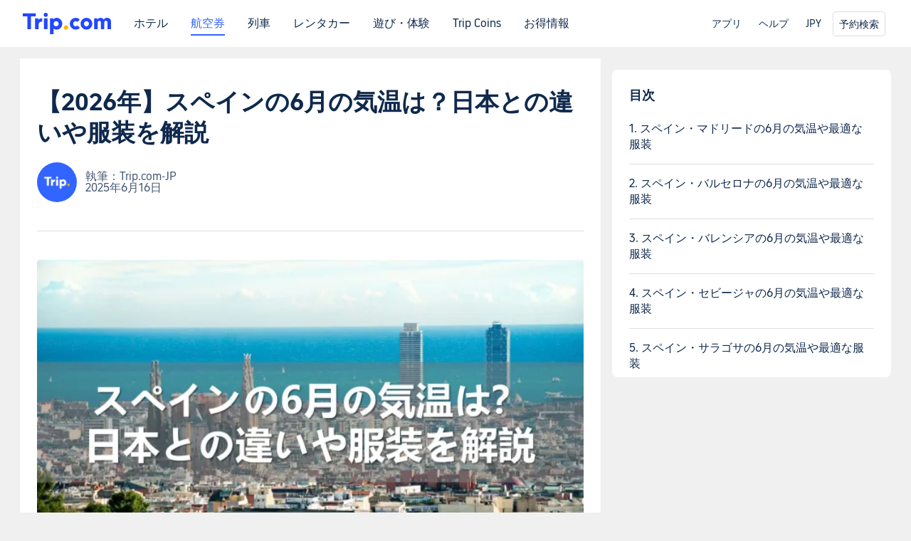

--- FILE ---
content_type: text/html; charset=utf-8
request_url: https://jp.trip.com/guide/info/%E3%82%B9%E3%83%9A%E3%82%A4%E3%83%B3%E3%81%AE6%E6%9C%88%E3%81%AE%E6%B0%97%E6%B8%A9.html
body_size: 37909
content:
<!doctype html><html lang="ja-JP" data-cargo="[object Object]" data-idc="SGP-ALI"><head><meta http-equiv="Content-Type" content="text/html; charset=utf-8"/><meta content="width=device-width, initial-scale=1.0, maximum-scale=5.0, user-scalable=yes" name="viewport"/><style>html body { font-family: BlinkMacSystemFont, -apple-system, Roboto, Helvetica, Arial, sans-serif }
html[lang='zh-HK'] body, html[lang='zh-TW'] body { font-family: 'Microsoft Jhenghei', 'PingFang HK', STHeitiTC-Light, tahoma, arial, sans-serif }
html[lang='ko-KR'] body { font-family: '나눔바른고딕', Nanum Barun Gothic, '나눔 고딕', 'Nanum Gothic', '맑은 고딕', 'Malgun Gothic', '돋움', dotum, tahoma, arial, sans-serif }
html[lang='ja-JP'] body { font-family: Meiryo UI, Meiryo, 'MS PGothic', Helvetica, Osaka, Tahoma, Arial, sans-serif }
.hotel-flight-bundle-wrap h1{
    font-size: 40px !important;
}
@media screen and (max-width: 768px) {
    .hotel-flight-bundle-wrap h1{
    font-size: 24px !important;
}
}</style><script>window["$_bf"] = { loaded: true };
window["UBT_API"] = window["UBT_API"] || [];window["UBT_ITAG"] = true;
window["UBT_API"].push({
  type: "register",
  data: {
    pageId: "10650146128",
    appId: 700005,
  },
});
window._flight_ubt_init = 1;</script><script>  function loadScript(src) {
    return new Promise((resolve, reject) => {
      const script = document.createElement('script');
      script.src = src;
      script.onload = () => resolve(window['@ctrip/market-deeplink-sdk']);
      script.onerror = reject;
      document.head.appendChild(script);
    });
  }

  loadScript('https://file.tripcdn.com/files/7/ibu_editor/performance-production.min.js')
    .then(sdk => {
        setTimeout(()=>{
          window['@ctrip/ai-performance-name']?.init();
          console.log('load ai performance name')
        },100)
    })
    .catch(err => console.error('加载失败', err));</script><style data-styled="" data-styled-version="5.3.11"></style><title data-react-helmet="true">【2026年】スペインの6月の気温は？日本との違いや服装を解説| Trip.com</title><meta data-react-helmet="true" name="description" content="スペインの6月は、夏の訪れを感じる気温です。各地で様々なイベントや祭りが開催され、地元の人々が一緒に盛り上がります。6月にはスペインの魅力がたくさん詰まっていますので、計画するならこの季節がおすすめ！この記事では、スペインの6月の気温と日本との違いや最適な服装について解説します。"/><meta data-react-helmet="true" name="keywords" content="スペインの6月の気温"/><meta data-react-helmet="true" property="og:title" content="【2026年】スペインの6月の気温は？日本との違いや服装を解説| Trip.com"/><meta data-react-helmet="true" property="og:description" content="スペインの6月は、夏の訪れを感じる気温です。各地で様々なイベントや祭りが開催され、地元の人々が一緒に盛り上がります。6月にはスペインの魅力がたくさん詰まっていますので、計画するならこの季節がおすすめ！この記事では、スペインの6月の気温と日本との違いや最適な服装について解説します。"/><meta data-react-helmet="true" property="og:url" content="https://jp.trip.com/guide/info/%E3%82%B9%E3%83%9A%E3%82%A4%E3%83%B3%E3%81%AE6%E6%9C%88%E3%81%AE%E6%B0%97%E6%B8%A9.html"/><meta data-react-helmet="true" property="og:image" content="https://www.trip.com/trip.ico"/><link data-react-helmet="true" rel="SHORTCUT ICON" href="https://www.trip.com/trip.ico" type="image/x-icon"/><link data-react-helmet="true" rel="ICON" href="https://www.trip.com/trip.ico"/><link data-react-helmet="true" href="https://static.tripcdn.com/packages/ibu/online-assets/^1.0.0/dist/css/font.css?t=1769616755194" rel="stylesheet"/><link data-react-helmet="true" rel="canonical" href="https://jp.trip.com/guide/info/%E3%82%B9%E3%83%9A%E3%82%A4%E3%83%B3%E3%81%AE6%E6%9C%88%E3%81%AE%E6%B0%97%E6%B8%A9.html"/><link rel="stylesheet" href="https://aw-s.tripcdn.com/modules/fpc/cloud-trip-common-components/style.5a852f684086467ebd387e510ca42805.css"/><link rel="stylesheet" href="https://aw-s.tripcdn.com/modules/fpc/flight-seo-component/style.ac87dcc321b1039f1f0d29196f9f7c8d.css"/><link rel="stylesheet" href="https://aw-s.tripcdn.com/modules/fpc/flight-seo-component/style.99b60dc1755eeefa9e1bc89e1873a2be.css"/><link rel="stylesheet" href="https://aw-s.tripcdn.com/modules/fpc/flight-seo-component/style.49f3b5b47fc35383f345e89f4833f06b.css"/><link rel="stylesheet" href="https://aw-s.tripcdn.com/modules/fpc/flight-seo-component/style.0e3f74aea58a6fc4c7c3f9644304652e.css"/><link rel="stylesheet" href="https://aw-s.tripcdn.com/modules/fpc/flight-seo-component/style.746dd44778c93440001dc1f63fd8a9b9.css"/><link rel="stylesheet" href="https://aw-s.tripcdn.com/modules/fpc/mkt-flight-2024-hot-container/style.dc1bf6b370110b025a64d09cb6fbb819.css"/><link rel="stylesheet" href="https://aw-s.tripcdn.com/modules/fpc/cloud-flight-seo-2023-hot-container/style.c5e7b293d4591af6a28b5113b02291dd.css"/><link rel="stylesheet" href="https://aw-s.tripcdn.com/modules/fpc/cloud-flight-seo-2023-hot-container/style.a06f1046988f964012eb3ed96f178a05.css"/><link rel="stylesheet" href="https://aw-s.tripcdn.com/modules/fpc/flight-seo-component/style.0021654b112617797dce1e0b5eaed421.css"/><link rel="stylesheet" href="https://aw-s.tripcdn.com/modules/fpc/flight-seo-component/style.abc30b41a9d898259793f8fb68362b32.css"/><link rel="stylesheet" href="https://aw-s.tripcdn.com/modules/fpc/flight-seo-component/style.d41d8cd98f00b204e9800998ecf8427e.css"/></head><body><link href="https://aw-s.tripcdn.com/modules/ibu/online-assets/font.ddfdb9c8916dd1ec37cbf52f9391aca5.css" rel="stylesheet"/><link href="https://static.tripcdn.com/packages/ibu/online-assets/^1.0.0/dist/css/font.css" rel="stylesheet"/><script>(function(w, d, s, l, i) {
    w[l] = w[l] || [];
    w[i] = w[i] || [];
    w[i].push({
        'gtm.start': new Date().getTime(),
        'event': 'gtm.js'
    });
    w[l].push(
        [
            {
                id: 'GTM-T2SD',
                disable: true,
            },
            {
                id: 'GTM-W5446B',
                disable: true,
            },
        ]
    );
    var f = d.getElementsByTagName(s)[0];
    var newScript = d.createElement(s);
    newScript.async = true;
    newScript.src = 'https://static.tripcdn.com/packages/ibu/gtm-loader/*/gtm-loader.js';
    f.parentNode.insertBefore(newScript, f);
})(window, document, 'script', 'GTMLoadList', 'dataLayer');

setTimeout(() => {
    window?.__bfi?.push(['_getStatus', function(data) {
        window.dataLayer.push({
            'locale': 'ja_JP',
            'language': 'jp',
            'currentcyCode': 'JPY',
            'region': 'JP',
            'allianceID': '0',
            'allianceSid': '0',
            'page_category': 'seo_guide_info',
            'prd_type': 'flights',
            'loginStatus': 'guest',
            'page_id': '10650146128',
            'vid': '',
            'sessionid': data.sid,
            'pvid': data.pvid,
            'ouid': ''
        });
    }]);
}, 2000);
</script><div><script id="webcore_internal" type="application/json" crossorigin="anonymous">{"rootMessageId":"100037568-0a9af23b-491560-62095","fetchPerf":[{"runningType":"nfes-server","duration":7,"success":true,"url":"/restapi/soa2/37106/userRecognize","serviceCode":"37106","operation":"userRecognize","RootMessageId":"100037568-0a9af23b-491560-62095","CLOGGING_TRACE_ID":"","gatewayRegion":"","statusCode":200,"isSOA":true,"requestUrl":"/restapi/soa2/37106/userRecognize","method":"","errorReason":"","timeout":1000,"isSoaAgent":true,"buHead":""}]}</script><script id="__foxpage_webcore_data__" type="application/json">{"AppID":"100037568","cookieBanner":true}</script><input type="hidden" id="page_id" value="10650146128"/><input type="hidden" id="bf_ubt_markting_off" value="true"/><div id="main" class="slot-for-h5-searchform"><script src="https://aw-s.tripcdn.com/locale/v3/33000010/ja-JP.js?etagc=400fdab2c63dc2513239c95ee1ccfe87" defer=""></script><script src="https://aw-s.tripcdn.com/modules/ibu/cloud-foxpage/entry.min.879146.js" defer=""></script><div id="foxpage-app"><div><div class="platform-header"><div class="mc-hd mc-hd__ja-jp mc-hd_theme_white mc-hd-single_row"><div class="mc-hd__inner"><div class="mc-hd__flex-con clear-float"><div class="mc-hd__logo-con mc-hd__logo-con-ja-JP mc-hd__logo-layout-0"><a class="mc-hd__logo mc-hd__logo-ja-jp" href="/"></a></div><div class="mc-hd__nav-single-row"><div class="mc-hd__nav-con 3010 mc-hd__nav-loading" id="ibuHeaderChannels"><ul class="mc-hd__nav"><li class="mc-hd__nav-item mc-hd__nav-item-wth-sub"><a id="header_action_nav_hotels" class="mc-hd__nav-lnk" title="ホテル">ホテル</a><ul class="mc-hd__nav-item-sub"><li><a id="header_action_nav_国内ホテル" href="/hotels/domestic/" class="mc-hd__sub-nav-lnk">国内ホテル</a></li><li><a id="header_action_nav_海外ホテル" href="/hotels/international/" class="mc-hd__sub-nav-lnk">海外ホテル</a></li></ul></li><li class="mc-hd__nav-item mc-hd__nav-item-wth-sub"><a id="header_action_nav_flights" class="mc-hd__nav-lnk is-active" title="航空券">航空券</a><ul class="mc-hd__nav-item-sub"><li><a id="header_action_nav_国内航空券" href="/flights/domestic/" class="mc-hd__sub-nav-lnk">国内航空券</a></li><li><a id="header_action_nav_海外航空券" href="/flights/international/" class="mc-hd__sub-nav-lnk">海外航空券</a></li></ul></li><li class="mc-hd__nav-item"><a id="header_action_nav_trains" class="mc-hd__nav-lnk" href="/trains/" title="列車">列車</a></li><li class="mc-hd__nav-item mc-hd__nav-item-wth-sub"><a id="header_action_nav_cars" class="mc-hd__nav-lnk" title="レンタカー">レンタカー</a><ul class="mc-hd__nav-item-sub"><li><a id="header_action_nav_レンタカー" href="/cars/" class="mc-hd__sub-nav-lnk">レンタカー</a></li><li><a id="header_action_nav_空港送迎" href="/airport-transfers/" class="mc-hd__sub-nav-lnk">空港送迎</a></li></ul></li><li class="mc-hd__nav-item"><a id="header_action_nav_things-to-do" class="mc-hd__nav-lnk" href="/things-to-do/" title="遊び・体験">遊び・体験</a></li><li class="mc-hd__nav-item"><a id="header_action_nav_tripcoins" class="mc-hd__nav-lnk" href="/sale/TripRewards/" title="Trip Coins">Trip Coins</a></li><li class="mc-hd__nav-item"><a id="header_action_nav_deals" class="mc-hd__nav-lnk" href="/sale/deals/" title="お得情報">お得情報</a></li></ul></div></div><div class="mc-hd__func-con" id="ibuHeaderMenu"><div class="mc-hd__func"><div class="mc-hd__option"><div class="mc-hd__help"><a title="ヘルプ" target="_blank" rel="noreferrer">ヘルプ</a><i class="fi fi-ic_help"></i></div></div><div class="mc-hd__account mc-hd__dropdown-con mc-hd__account-nologin" style="display:none"></div></div></div></div></div></div><script>if (typeof Object.assign !== 'function') {window._assignObject = function(t, s) {for (var k in s) { t[k] = s[k] }; return t }; }else { window._assignObject = Object.assign } window.__CARGO_DATA__ = _assignObject(window.__CARGO_DATA__ || {}, {"locale":"ja-JP","menumetacjajpe0":"{\"entry\":{\"url\":\"/list-your-property?channel=21\",\"displaySharkKey\":\"key_header_entry\"},\"help\":{\"mode\":\"entry\",\"url\":\"/pages/support\"},\"mybooking\":{\"url\":\"/order/all\",\"displaySharkKey\":\"V3_Profile_MyOrders\"}}","loginmenue0":"{\"menu\":[{\"show\":true,\"displayName\":\"My Bookings\",\"displayNameSharkKey\":\"V3_Profile_MyOrders\",\"include\":\"all\",\"link\":\"/order/all\",\"id\":\"booking\"},{\"show\":false,\"displayName\":\"Trip Coins\",\"displayNameSharkKey\":\"V3_Profile_Points\",\"include\":\"all\",\"showByLocale\":\"en-ca,da-dk,fi-fi,uk-ua,pt-pt,es-mx,sv-se,nl-nl,pl-pl,en-sg,ja-jp,ko-kr,en-hk,zh-hk,de-de,fr-fr,es-es,ru-ru,id-id,en-id,th-th,en-th,ms-my,en-my,en-au,en-xx,en-us,es-us,tr-tr,en-ie,de-at,de-ch,fr-ch,nl-be,en-be,fr-be,en-il,pt-br,el-gr,en-ae,en-sa,en-nz,en-gb,it-it,vi-vn,en-ph,en-in,en-pk,en-kw,en-qa,en-om,en-bh,en-kh,ru-az,ru-by,ru-kz,zh-sg,zh-my\",\"link\":\"/customer/points/\",\"id\":\"points\"},{\"show\":true,\"displayName\":\"Promo Codes\",\"displayNameSharkKey\":\"V3_Promo_Code\",\"include\":\"all\",\"link\":\"/customer/promo/\",\"id\":\"codes\"},{\"show\":true,\"displayName\":\"Profile\",\"displayNameSharkKey\":\"V3_Text_MembInfo\",\"include\":\"all\",\"link\":\"/membersinfo/profile/\",\"id\":\"profile\"},{\"show\":false,\"displayName\":\"Friend Referrals\",\"displayNameSharkKey\":\"V3_Text_Friend\",\"include\":\"all\",\"link\":\"/sale/w/1899/friends-referral-main.html?locale=en_xx\",\"id\":\"Friend\"},{\"show\":false,\"displayName\":\"Favorites\",\"displayNameSharkKey\":\"ButtonText_Hotel_Collection\",\"showByLocale\":\"en-ca,da-dk,fi-fi,uk-ua,pt-pt,es-mx,sv-se,nl-nl,pl-pl,en-sg,ja-jp,ko-kr,en-hk,zh-hk,zh-tw,de-de,fr-fr,es-es,ru-ru,id-id,en-id,th-th,en-th,ms-my,en-my,en-au,en-xx,en-us,es-us,tr-tr,en-ie,de-at,de-ch,fr-ch,nl-be,en-be,fr-be,en-il,pt-br,el-gr,en-ae,en-sa,en-nz,en-gb,it-it,vi-vn,en-ph,en-in,en-pk,en-kw,en-qa,en-om,en-bh,en-kh,ru-az,ru-by,ru-kz,zh-sg,zh-my\",\"include\":\"all\",\"link\":\"/favorite/\",\"id\":\"favorites\"},{\"show\":false,\"showByLocale\":\"en-xx,en-us,en-sg,en-au,en-my,en-gb,en-be,en-ch,en-ie,en-ca,en-sa,en-hk,en-ae,en-nz,en-il,zh-tw,zh-hk,ja-jp,ko-kr,th-th,vi-vn,en-th,en-id,en-ph,en-in,en-pk,en-kw,en-qa,en-om,en-bh,en-kh,ru-az,ru-by,ru-kz,zh-sg,zh-my\",\"displayName\":\"Moments\",\"displayNameSharkKey\":\"V3_Profile_Moments\",\"include\":\"all\",\"link\":\"/travel-guide/personal-home\",\"id\":\"Moments\"},{\"show\":false,\"displayName\":\"Flight Price Alerts\",\"displayNameSharkKey\":\"Key_Flight_Price_Alerts\",\"include\":\"all\",\"showByLocale\":\"en-ca,da-dk,fi-fi,uk-ua,pt-pt,es-mx,sv-se,nl-nl,pl-pl,en-sg,ja-jp,ko-kr,en-hk,zh-hk,de-de,fr-fr,es-es,ru-ru,id-id,en-id,th-th,en-th,ms-my,en-my,en-au,en-xx,en-us,es-us,tr-tr,en-ie,de-at,de-ch,fr-ch,nl-be,en-be,fr-be,en-il,pt-br,el-gr,en-ae,en-sa,en-nz,en-gb,it-it,vi-vn,en-ph,en-in,en-pk,en-kw,en-qa,en-om,en-bh,en-kh,ru-az,ru-by,ru-kz,zh-sg,zh-my\",\"link\":\"/flights/price-alert/\",\"id\":\"flghtAlert\"},{\"show\":false,\"displayName\":\"Rewards\",\"displayNameSharkKey\":\"Key_Entrance_Title\",\"include\":\"all\",\"showByLocale\":\"en-ca,da-dk,fi-fi,uk-ua,pt-pt,es-mx,sv-se,nl-nl,pl-pl,en-sg,ja-jp,ko-kr,en-hk,zh-hk,de-de,fr-fr,es-es,ru-ru,id-id,en-id,th-th,en-th,ms-my,en-my,en-au,en-xx,en-us,es-us,tr-tr,en-ie,de-at,de-ch,fr-ch,nl-be,en-be,fr-be,en-il,pt-br,el-gr,en-ae,en-sa,en-nz,en-gb,it-it,vi-vn,en-ph,en-in,en-pk,en-kw,en-qa,en-om,en-bh,en-kh,ru-az,ru-by,ru-kz,zh-sg,zh-my\",\"link\":\"/customer/tierpoints/\",\"id\":\"rewards\"}]}"})</script></div><div class="rich-text-container l-1160 m-b-48  " data-id="3168610"><div class="rich-text-left" dir="ltr"><div class=""><div class="rich-text-wrap" id="sdk_init_zAbAo5K1h4" style="width:100%" itemscope="" itemType="http://schema.org/BlogPosting"><meta itemscope="" itemProp="mainEntityOfPage" itemType="https://schema.org/WebPage"/><div class="rich-text-header"><div class="t-2020-12" itemProp="headline name"><h1>【2026年】スペインの6月の気温は？日本との違いや服装を解説</h1></div><div class="rich-text-detail"><img src="https://ak-d.tripcdn.com/images/0wj6h120009xetovo4893_C_60_60.png_.webp" alt="ライターのプロフィール写真" class=""/><div class="rich-text-dateWrapper"><div itemProp="author" itemscope="" itemType="http://schema.org/Person"><meta itemProp="name" content="Trip.com‐JP"/><meta itemProp="url"/><p>執筆：Trip.com‐JP</p></div><p itemProp="datePublished" class="">2025年6月16日</p></div></div></div><div itemProp="articleBody" class="rich-text-box"><div id="sdk_init_e7DW2PmVEM-wrap"><div id="sdk_init_e7DW2PmVEM" class="rich-text-html" dir="ltr"><div class="media-wrap image-wrap"><img class="bf-custom-image" data-h5-width="100%" alt="スペインの6月の気温" src="https://dimg04.c-ctrip.com/images/0M72l12000awrzy3t30F0.png_.webp" width="100%" style="width:100%"/></div></div></div><div id="sdk_init_wL7yJXxCU3-wrap"><div class="rich-text-container l-1160 m-b-48 in-rich-text " data-id="3226946"><div class="rich-text-left" dir="ltr"><div class=""><div class="rich-text-wrap in-rich-text" id="sdk_init_wL7yJXxCU3" style="width:100%" itemscope="" itemType="http://schema.org/BlogPosting"><meta itemscope="" itemProp="mainEntityOfPage" itemType="https://schema.org/WebPage"/><div itemProp="articleBody" class="rich-text-box"><div id="sdk_init_dCt_MUEexk-wrap"><div class="rich-text-container l-1160 m-b-48  "><div class="rich-text-left" dir="ltr"><div class=""></div></div></div></div></div></div></div></div></div></div><div id="sdk_init_ZmDcuSv3wN-wrap"><div id="sdk_init_ZmDcuSv3wN" class="rich-text-html" dir="ltr"><p><span style="font-size:11ptpx"><span style="color:#000000">スペインの6月は、夏の訪れを感じる気温です。各地で様々なイベントや祭りが開催され、地元の人々が一緒に盛り上がります。6月にはスペインの魅力がたくさん詰まっていますので、旅行を計画するならこの季節がおすすめ！この記事では、スペイン旅行の6月の気温や服装についてわかりやすく解説します。</span></span></p><p dir="ltr"><strong><span style="font-size:11ptpx"><span style="color:#000000">【スペインの6月の気温】</span></span></strong></p><table class="bf-custom-table" style="border-collapse:collapse;width:100%;margin:0 0 16px"><colgroup><col width="122"/><col width="161"/><col width="160"/><col width="158"/></colgroup><tbody><tr><td colSpan="1" rowspan="1"><strong class="first last"><span style="font-size:9.5ptpx"><span style="color:#374151">都市</span></span></strong></td><td colSpan="1" rowspan="1"><strong class="first last"><span style="font-size:9.5ptpx"><span style="color:#374151">最低気温 (℃)</span></span></strong></td><td colSpan="1" rowspan="1"><strong class="first last"><span style="font-size:9.5ptpx"><span style="color:#374151">最高気温 (℃)</span></span></strong></td><td colSpan="1" rowspan="1"><strong class="first last"><span style="font-size:9.5ptpx"><span style="color:#374151">降水量 (mm)</span></span></strong></td></tr><tr><td colSpan="1" rowspan="1"><span style="font-size:9.5ptpx" class="first last"><span style="color:#374151">マドリード</span></span></td><td colSpan="1" rowspan="1"><span style="font-size:9.5ptpx" class="first last"><span style="color:#374151">13</span></span></td><td colSpan="1" rowspan="1"><span style="font-size:9.5ptpx" class="first last"><span style="color:#374151">30</span></span></td><td colSpan="1" rowspan="1"><span style="font-size:9.5ptpx" class="first last"><span style="color:#374151">24</span></span></td></tr><tr><td colSpan="1" rowspan="1"><span style="font-size:9.5ptpx" class="first last"><span style="color:#374151">バルセロナ</span></span></td><td colSpan="1" rowspan="1"><span style="font-size:9.5ptpx" class="first last"><span style="color:#374151">18</span></span></td><td colSpan="1" rowspan="1"><span style="font-size:9.5ptpx" class="first last"><span style="color:#374151">27</span></span></td><td colSpan="1" rowspan="1"><span style="font-size:9.5ptpx" class="first last"><span style="color:#374151">52</span></span></td></tr><tr><td colSpan="1" rowspan="1"><span style="font-size:9.5ptpx" class="first last"><span style="color:#374151">バレンシア</span></span></td><td colSpan="1" rowspan="1"><span style="font-size:9.5ptpx" class="first last"><span style="color:#374151">18</span></span></td><td colSpan="1" rowspan="1"><span style="font-size:9.5ptpx" class="first last"><span style="color:#374151">27</span></span></td><td colSpan="1" rowspan="1"><span style="font-size:9.5ptpx" class="first last"><span style="color:#374151">29</span></span></td></tr><tr><td colSpan="1" rowspan="1"><span style="font-size:9.5ptpx" class="first last"><span style="color:#374151">セビージャ</span></span></td><td colSpan="1" rowspan="1"><span style="font-size:9.5ptpx" class="first last"><span style="color:#374151">16</span></span></td><td colSpan="1" rowspan="1"><span style="font-size:9.5ptpx" class="first last"><span style="color:#374151">32</span></span></td><td colSpan="1" rowspan="1"><span style="font-size:9.5ptpx" class="first last"><span style="color:#374151">9</span></span></td></tr><tr><td colSpan="1" rowspan="1"><span style="font-size:9.5ptpx" class="first last"><span style="color:#374151">サラゴサ</span></span></td><td colSpan="1" rowspan="1"><span style="font-size:9.5ptpx" class="first last"><span style="color:#374151">15</span></span></td><td colSpan="1" rowspan="1"><span style="font-size:9.5ptpx" class="first last"><span style="color:#374151">32</span></span></td><td colSpan="1" rowspan="1"><span style="font-size:9.5ptpx" class="first last"><span style="color:#374151">31</span></span></td></tr></tbody></table><p><span style="font-size:11ptpx"><span style="color:#000000">平均気温と降水量はあくまでも目安で、実際には大きく異なる場合があります。気象条件は年によって異なるため、実際に旅行する前に最新の天気情報を確認することをおすすめします。</span></span></p></div></div><div id="sdk_init_IRVhsKuuqw-wrap"><div class="m-b-48-24 l-1160 reactcomp-flightscard-hot  " data-clg="flight-list-container" id="sdk_init_IRVhsKuuqw" dir="ltr"><div id="sdk_init_IRVhsKuuqw" class="flightcard-wrapper m-64-48 not_A2B_wrapper"><div class="background-img-wrap-wrap m-64-48" id="sdk_init_IRVhsKuuqw"><div class="bg-img-wrap"><div class="lazyload-wrapper "><div style="height:160px" class="lazyload-placeholder"></div></div></div><div class="layer1"><div class="background-img-wrap-box"><div class="flightcard-title"><h2>東京発→スペイン（マドリード）行きの格安航空券</h2></div><div class="flightcard-tab-wrap" style="justify-content:center"><ul class="flightcard-tab-list"><li><div class="flightcard-tab is-active">片道</div></li><li><div class="flightcard-tab">往復</div></li></ul></div><div><ul class="flightcard-group "><li class="flightcard-group-item"><ul class="flightcard_list"><ul class="cus-boot cus-boot-column-lg-1 cus-boot-column-md-1 cus-boot-column-sm-1 cus-boot-column-xs-1" style="margin-left:-16px"><li class="cus-boot-link-item" style="padding-left:16px"><div class="flightcard-app-link"><div class="flightcard-card-wrap "><div class="flightcard-link ow-type has-tag"><div class="cheapest-priceTag">direct cheapest</div><div class="price-card-container"><div class="price-card"><div class="left_info"><div class="flightcard_logo"><img src="https://pic.english.c-ctrip.com/airline_logo/3x/jl.png" alt="JAL(日本航空)"/></div><div class="middle-info"><div class="dests"><div class="depart-point"><span class="flightcard_depairlinecode">NRT</span><span class="flightcard_deptime">11:10</span></div><div class="middle-info-container"><div class="flightcard_duration">15時間35分</div><div class="flightType-line-container"><div class="flightType-line-container"><div class="flightType-item"></div><div class="flightType-line"></div><div class="flightType-item"></div></div></div><div class="flightcard_stop"><span>直行便</span></div></div><div class="depart-point"><span class="flightcard_arrairlinecode">MAD</span><span class="flightcard_arrtime">19:45</span></div></div><div class="journey-other-info"><span class="flightcard_od">東京 - マドリード</span><span class="flightcard_pipe">|</span><span class="flightcard_date">4月23日（木）</span><span class="flightcard_pipe">|</span><span class="flightcard_airline">JAL(日本航空)</span></div></div></div></div></div><div class="price-info"><span class="flightcard_saleprice"><span>217,913円</span></span><span class="flightcard_original_price">263,690円</span><div class="flightcard_discount">17% off<div class="discount-off-triangle-left"></div></div><button type="button" class="searchinfo">検索</button></div><div class="price-info-h5"><div class="flightcard_discount">17% off</div><span class="flightcard_original_price">263,690円</span><span class="flightcard_saleprice"><span>217,913円</span></span></div><p class="price-card-icon-text-infos"></p></div></div></div></li><li class="cus-boot-link-item" style="padding-left:16px"><div class="flightcard-app-link"><div class="flightcard-card-wrap "><div class="flightcard-link ow-type"><div class="price-card-container"><div class="price-card"><div class="left_info"><div class="flightcard_logo"><img src="https://pic.english.c-ctrip.com/airline_logo/3x/jl.png" alt="JAL(日本航空)"/></div><div class="middle-info"><div class="dests"><div class="depart-point"><span class="flightcard_depairlinecode">NRT</span><span class="flightcard_deptime">11:10</span></div><div class="middle-info-container"><div class="flightcard_duration">15時間35分</div><div class="flightType-line-container"><div class="flightType-line-container"><div class="flightType-item"></div><div class="flightType-line"></div><div class="flightType-item"></div></div></div><div class="flightcard_stop"><span>直行便</span></div></div><div class="depart-point"><span class="flightcard_arrairlinecode">MAD</span><span class="flightcard_arrtime">19:45</span></div></div><div class="journey-other-info"><span class="flightcard_od">東京 - マドリード</span><span class="flightcard_pipe">|</span><span class="flightcard_date">4月2日（木）</span><span class="flightcard_pipe">|</span><span class="flightcard_airline">JAL(日本航空)</span></div></div></div></div></div><div class="price-info"><span class="flightcard_saleprice"><span>218,862円</span></span><span class="flightcard_original_price">263,690円</span><div class="flightcard_discount">17% off<div class="discount-off-triangle-left"></div></div><button type="button" class="searchinfo">検索</button></div><div class="price-info-h5"><div class="flightcard_discount">17% off</div><span class="flightcard_original_price">263,690円</span><span class="flightcard_saleprice"><span>218,862円</span></span></div><p class="price-card-icon-text-infos"></p></div></div></div></li><li class="cus-boot-link-item" style="padding-left:16px"><div class="flightcard-app-link"><div class="flightcard-card-wrap "><div class="flightcard-link ow-type"><div class="price-card-container"><div class="price-card"><div class="left_info"><div class="flightcard_logo"><img src="https://pic.english.c-ctrip.com/airline_logo/3x/cz.png" alt="中国南方航空"/></div><div class="middle-info"><div class="dests"><div class="depart-point"><span class="flightcard_depairlinecode">NRT</span><span class="flightcard_deptime">14:35</span></div><div class="middle-info-container"><div class="flightcard_duration">35時間55分</div><div class="flightType-line-container"><div class="flightType-line-container"><div class="flightType-item"></div><div class="flightType-line"></div><div class="flightType-item"></div></div></div><div class="flightcard_stop">経由1回</div></div><div class="depart-point"><span class="flightcard_arrairlinecode">MAD</span><span class="flightcard_arrtime">18:30</span></div></div><div class="journey-other-info"><span class="flightcard_od">東京 - マドリード</span><span class="flightcard_pipe">|</span><span class="flightcard_date">3月13日（金）</span><span class="flightcard_pipe">|</span><span class="flightcard_airline">中国南方航空</span></div></div></div></div></div><div class="price-info"><span class="flightcard_saleprice"><span>37,102円</span></span><span class="flightcard_original_price">263,690円</span><div class="flightcard_discount">86% off<div class="discount-off-triangle-left"></div></div><button type="button" class="searchinfo">検索</button></div><div class="price-info-h5"><div class="flightcard_discount">86% off</div><span class="flightcard_original_price">263,690円</span><span class="flightcard_saleprice"><span>37,102円</span></span></div><p class="price-card-icon-text-infos"></p></div></div></div></li><li class="cus-boot-link-item" style="padding-left:16px"><div class="flightcard-app-link"><div class="mask-card-card-wrap "><div class="mask-card-link ow-type"><div class="mask-card-container-reveal"><div class="price-card"><div class="left_info"><div class="mask-card_logo"><img src="https://ak-d.tripcdn.com/images/0wj1j120009z9wrc7334A.png" alt="random"/></div><div class="middle-info"><div class="dests"><div class="depart-point"><span class="mask-card_depairlinecode">TYO</span><span class="mask-card_deptime">1:00 PM</span></div><div class="middle-info-container"><div class="mask-card_duration">3時間5分</div><div class="flightType-line-container"><div class="flightType-line-container"><div class="flightType-item"></div><div class="flightType-line"></div><div class="flightType-item"></div></div></div><div class="mask-card_stop"><span>直行便</span></div></div><div class="depart-point"><span class="mask-card_arrairlinecode">MAD</span><span class="mask-card_arrtime">2:00 PM</span></div></div><div class="journey-other-info"><span class="mask-card_od">東京 - マドリード</span><span class="mask-card_pipe">|</span><span class="mask-card_date">Thu, Feb 5</span><span class="mask-card_pipe">|</span><span class="mask-card_airline">JAL(日本航空)</span></div></div></div></div></div><div class="mask-card-reveal"><div class="price-info-reveal "><span>ほかの航空券を検索</span><i class="iconfont-flight-seo-comp flight-seo-icon-arrow-right"></i></div></div><div class="mask-card-reveal-h5"><div class="price-info-reveal-h5">ほかの航空券を検索<i class="iconfont-flight-seo-comp flight-seo-icon-arrow-right"></i></div></div></div></div></div></li></ul></ul></li></ul></div><p class="tips">表示されている${{departCityName}}発${{arrivalCityName}}行きの航空券運賃は、Trip.comの最新データベースによる、今後3か月間の航空会社全体の平均価格に基づいています。</p><p style="visibility:hidden"></p></div></div></div></div><a class="flightscard-tob-link" href="https://jp.trip.com/flights/to-madrid/airfares-mad/ ">マドリード行き格安航空券</a></div></div><div id="sdk_init_1Sda7VsGqz-wrap"><div dir="ltr"><div class="coupon_pack_wrapper"><div class="coupon_pack "><div class="coupon_pack_out-gift1"></div><div class="coupon_pack_out-gift2"></div><div class="coupon_pack_inner"><div class="tcs-circle-loading"><div class="tcs-circle-loading_spin"></div></div></div></div></div></div></div><div id="sdk_init_IKfTSS2Qir-wrap"><div id="sdk_init_IKfTSS2Qir" class="rich-text-html" dir="ltr"><h2 id="1g6rv"><strong><span style="font-size:16ptpx"><span style="color:#000000">スペイン・マドリードの6月の気温や最適な服装</span></span></strong></h2><div class="media-wrap image-wrap"><img class="bf-custom-image" data-h5-width="100%" alt="スペイン・マドリードの6月の気温や最適な服装" src="https://dimg04.c-ctrip.com/images/0M76e12000dd2dhnv6FC0_R5.png_.webp" width="100%" style="width:100%"/></div><p><span style="font-size:11ptpx"><span style="color:#000000">スペイン・マドリードの6月は、平均気温が20度から28度くらいと比較的暖かい季節です。日中の気温がは思った以上に上がるため、薄手の長袖や半袖などの軽装がおすすめ。しかし夜間は気温が下がるため、羽織るものがあると快適に過ごせます。晴れた日は日差しが強くなるため、日焼け対策のために帽子やサングラス、日焼け止めなども必要です。マドリードでは通気性の良い服装や快適な靴を選んで、観光を楽しんでください。</span></span></p></div></div><div id="sdk_init_IKfTSS2Qir-wrap"><div id="sdk_init_IKfTSS2Qir" class="rich-text-html" dir="ltr"><h2 id="ep03g"><strong><span style="font-size:16ptpx"><span style="color:#000000">スペイン・バルセロナの6月の気温や最適な服装</span></span></strong></h2><div class="media-wrap image-wrap"><img class="bf-custom-image" data-h5-width="100%" alt="スペイン・バルセロナの6月の気温や最適な服装" src="https://dimg04.c-ctrip.com/images/0M70a12000awrlj7h4344_R5.png_.webp" width="100%" style="width:100%"/></div><p><span style="font-size:11ptpx"><span style="color:#000000">スペイン・バルセロナの6月は、平均気温が20度から27度くらいと暖かい季節です。日中は半袖でも過ごせるほど暑くなることが多いので、軽やかなワンピースやTシャツ、ショートパンツなど、涼しくて軽い素材の服装がおすすめ。バルセロナは観光地として有名な街なので、歩きやすい靴を忘れずに持って行きましょう。おしゃれな服装で、街を散策してみてはいかがでしょうか。</span></span></p></div></div><div id="sdk_init_1Sda7VsGqz-wrap"><div dir="ltr"><div class="coupon_pack_wrapper"><div class="coupon_pack "><div class="coupon_pack_out-gift1"></div><div class="coupon_pack_out-gift2"></div><div class="coupon_pack_inner"><div class="tcs-circle-loading"><div class="tcs-circle-loading_spin"></div></div></div></div></div></div></div><div id="sdk_init_IKfTSS2Qir-wrap"><div id="sdk_init_IKfTSS2Qir" class="rich-text-html" dir="ltr"><h2 id="15v81"><strong><span style="font-size:16ptpx"><span style="color:#000000">スペイン・バレンシアの6月の気温や最適な服装</span></span></strong></h2><div class="media-wrap image-wrap"><img class="bf-custom-image" data-h5-width="100%" alt="スペイン・バレンシアの6月の気温や最適な服装" src="https://dimg04.c-ctrip.com/images/0M70w12000awrl9jvDED7_R5.png_.webp" width="100%" style="width:100%"/></div><p><span style="font-size:11ptpx"><span style="color:#000000">6月のバレンシアは平均気温が20度から27度程度と暖かいです。日中は暑い日が多いため、半袖のTシャツやシャツ、短パンや薄手のパンツがおすすめです。ただし朝晩は涼しくなるため、薄手のジャケットやセーターも持っておくと安心です。日差しが強いので、帽子やサングラス、日焼け止めなども忘れずに用意しましょう。</span></span></p></div></div><div id="sdk_init_IKfTSS2Qir-wrap"><div id="sdk_init_IKfTSS2Qir" class="rich-text-html" dir="ltr"><h2 id="a1ur8"><strong><span style="font-size:16ptpx"><span style="color:#000000">スペイン・セビージャの6月の気温や最適な服装</span></span></strong></h2><div class="media-wrap image-wrap"><img class="bf-custom-image" data-h5-width="100%" alt="スペイン・セビージャの6月の気温や最適な服装" src="https://dimg04.c-ctrip.com/images/0M75e12000awrlw5c8507_R5.png_.webp" width="100%" style="width:100%"/></div><p><span style="font-size:11ptpx"><span style="color:#000000">セビージャは6月になると暑い地域となります。最高気温は30度以上になることもあり、日中はかなりの暑さとなります。しかし夜間は涼しくなるので、長袖の薄手のシャツや羽織ものがあると良いでしょう。晴れた日は日差しが強いので、帽子やサングラスなどの日焼け対策も忘れずに。足元は快適な靴で、短パンや半袖の服装がおすすめです。</span></span></p></div></div><div id="sdk_init_IKfTSS2Qir-wrap"><div id="sdk_init_IKfTSS2Qir" class="rich-text-html" dir="ltr"><h2 id="4gn9r"><strong><span style="font-size:16ptpx"><span style="color:#000000">スペイン・サラゴサの6月の気温や最適な服装</span></span></strong></h2><div class="media-wrap image-wrap"><img class="bf-custom-image" data-h5-width="100%" alt="スペイン・サラゴサの6月の気温や最適な服装" src="https://dimg04.c-ctrip.com/images/0M76z12000awrll9h38FE_R5.png_.webp" width="100%" style="width:100%"/></div><p><span style="font-size:11ptpx"><span style="color:#000000">スペイン・サラゴサの6月は暑さが増し、最高気温は30℃を超えることもあります。しかし夜間はやや涼しく、最低気温は16℃程度です。蒸し暑さも感じることがあるため、軽装で通気性の良い服装がおすすめです。Tシャツや半袖シャツなど、肌を露出する服装が快適です。お店やホテルの冷房が強いことがあるため、羽織るものを持参すると良いでしょう。日差しも強いため、帽子やサングラス、日焼け止めなども必要です。</span></span></p><h2 id="b9316"><strong><span style="font-size:16ptpx"><span style="color:#000000">6月に行きたいスペインのイベント3つ</span></span></strong></h2><div class="media-wrap image-wrap"><img class="bf-custom-image" data-h5-width="100%" alt="6月に行きたいスペインのイベント3つ" src="https://dimg04.c-ctrip.com/images/0M75p12000dd2e1kq88F2_R5.png_.webp" width="100%" style="width:100%"/></div><p><span style="font-size:11ptpx"><span style="color:#000000">スペインは歴史や文化が豊かな国で、年中さまざまなイベントが開催されています。6月は以下のイベントがおすすめです。</span></span></p><h3 id="320oj"><strong><span style="font-size:14ptpx"><span style="color:#434343">1.バルセロナの「プリド・パレード」</span></span></strong></h3><p dir="ltr"><span style="font-size:11ptpx"><span style="color:#000000">6月末にバルセロナで開催されるLGBTQ+の祭典「プリド・パレード」は、多くの人々がカラフルな衣装を身に着けて大通りを練り歩く、カラフルな祭典です。</span></span></p><h3 id="2href"><strong><span style="font-size:14ptpx"><span style="color:#434343">2.マドリードの「サン・イシドロの祭典」</span></span></strong></h3><p dir="ltr"><span style="font-size:11ptpx"><span style="color:#000000">5月中旬に開催されるマドリードの大祭典「サン・イシドロの祭典」は、6月中旬にも続くイベントがあります。これは、マドリードの主要な広場や通りで音楽、舞踏、パレード、フェアなど、多彩な文化イベントが開催されます。</span></span></p><h3 id="7pjqu"><strong><span style="font-size:14ptpx"><span style="color:#434343">3.セビージャの「コルプス・クリスティ祭」</span></span></strong></h3><p dir="ltr"><span style="font-size:11ptpx"><span style="color:#000000">セビージャで6月中旬に開催される「コルプス・クリスティ祭」は、街のカトリック教徒にとっては最も重要な祭典の1つで、聖餐の祝福を祝う祭典です。祭典の中心は、街の中心部で行われる大規模なパレードで、豪華な装飾で飾られた像が町を練り歩きます。</span></span></p><h2 id="4oul1"><strong><span style="font-size:16ptpx"><span style="color:#000000">6月にスペインへ行くときの注意点【気温や観光】</span></span></strong></h2><div class="media-wrap image-wrap"><img class="bf-custom-image" data-h5-width="100%" alt="6月にスペインへ行くときの注意点【気温や観光】" src="https://dimg04.c-ctrip.com/images/0M76s12000awrz6qe56F9_R5.png_.webp" width="100%" style="width:100%"/></div><h3 id="6qimv"><strong><span style="font-size:14ptpx"><span style="color:#434343">1.暑さへの対策を徹底する</span></span></strong></h3><p dir="ltr"><span style="font-size:11ptpx"><span style="color:#000000"> 6月はスペインの多くの地域で気温が上昇し、熱中症にかかるリスクが高くなります。外出する際は、帽子や日傘を使ったり十分な水分補給をしたりすることが大切です。</span></span></p><h3 id="1thf0"><strong><span style="font-size:14ptpx"><span style="color:#434343">2.シエスタに注意する</span></span></strong></h3><p dir="ltr"><span style="font-size:11ptpx"><span style="color:#000000">スペインでは、午後2時から午後5時までの間に「シエスタ」と呼ばれるお昼寝をする文化があります。この時間帯は多くの店舗やレストランが閉まっているため、観光スポットの見学やお店巡りをする場合は注意が必要です。また、スペインの人々は夜更かしをする習慣もあります。夜遅くまで活気がある場所も多いので、自分の旅程に合わせてスケジュールを立てることが重要です。</span></span></p><h3 id="8pv5t"><strong><span style="font-size:14ptpx"><span style="color:#434343">3.セキュリティに注意する</span></span></strong></h3><p dir="ltr"><span style="font-size:11ptpx"><span style="color:#000000">スペインは比較的治安の良い国ですが、人気の観光地では、財布やスマートフォンなどの貴重品が盗まれる可能性があります。人混みの中で貴重品を持ち歩く際は、細心の注意を払いましょう。公共交通機関や宿泊先のセキュリティにも、注意してください。</span></span></p><p dir="ltr"><span style="font-size:11ptpx"><span style="color:#000000">スペイン旅行の費用はこちらの記事が参考になります。ぜひ、ご覧ください。</span></span></p><p dir="ltr"><strong><span style="font-size:11ptpx"><span style="color:#000000">➡</span></span><span style="color:#1155cc"><u><a class="bf-custom-link" href="https://jp.trip.com/hot/articles/%E3%82%B9%E3%83%9A%E3%82%A4%E3%83%B3%E6%97%85%E8%A1%8C+%E8%B2%BB%E7%94%A8.html" rel="noreferrer noopener">スペイン旅行の費用はいくら？3泊5日・4泊6日の平均料金と物価</a></u></span></strong></p></div></div></div><div class="infringement-protection-wrap"><div class="infringement-protection-content">免責事項：この記事はグローバルブログプラットフォームが所有し、著作権は原作者に帰属しております。もし著作権者の著作権を侵害した場合、お知らせください。できる限り、早くコンテンツを削除します。<button class="Infringement-link">《ネットワーク情報侵害保障概要》</button></div></div></div></div></div><div class="rich-text-catalog-online " dir="ltr"><div class="rich-text-catalog-trigger-btn"><div class="rich-text-catalog-side-bar-share mobile "><div class="go-to-top-btn"><svg t="1756895563981" class="icon" viewBox="0 0 1024 1024" version="1.1" xmlns="http://www.w3.org/2000/svg" p-id="1574" width="200" height="200"><path d="M512 512m-488.1 0a488.1 488.1 0 1 0 976.2 0 488.1 488.1 0 1 0-976.2 0Z" fill="#2346ff" p-id="1575"></path><path d="M740.8 272.5H283.2c-16.6 0-30-13.4-30-30s13.4-30 30-30h457.6c16.6 0 30 13.4 30 30s-13.4 30-30 30zM512 821.1c-33.1 0-60-26.9-60-60V506.9c0-33.1 26.9-60 60-60s60 26.9 60 60v254.2c0 33.2-26.9 60-60 60z" fill="#FFFFFF" p-id="1576"></path><path d="M720.5 557.8h-417l0.4-2.3 203.3-203.3h8.3l203.4 203.3" fill="#FFFFFF" p-id="1577"></path><path d="M720.5 587.8h-417c-8.7 0-17-3.8-22.7-10.3-5.7-6.6-8.3-15.3-7-23.9l0.3-2.2c0.9-6.4 3.9-12.4 8.5-17L486 330.9c5.6-5.6 13.3-8.8 21.2-8.8h8.3c8 0 15.6 3.2 21.2 8.8l203.4 203.4c1.5 1.5 2.9 3.2 4 4.9 4 5.1 6.4 11.5 6.4 18.5 0 16.6-13.5 30.1-30 30.1z m-346.4-60h274.6L511.4 390.5 374.1 527.8z" fill="#FFFFFF" p-id="1578"></path></svg></div><div class="share-btn"><svg t="1756896545230" class="icon" viewBox="0 0 1024 1024" version="1.1" xmlns="http://www.w3.org/2000/svg" p-id="7755" id="mx_n_1756896545230" width="200" height="200"><path d="M512 512m-450.56 0a450.56 450.56 0 1 0 901.12 0 450.56 450.56 0 1 0-901.12 0Z" fill="#2346ff" p-id="7756"></path><path d="M789.64736 499.63690667l-213.44256 188.0064c-18.1248 17.26464-47.63648 4.07552-47.63648-21.2992v-94.74048a305.3568 305.3568 0 0 0-21.7088-0.8192c-97.75104 0-182.94784 45.58848-227.71712 113.19296-9.216 13.80352-30.1056 8.51968-31.88736-8.11008A247.56224 247.56224 0 0 1 245.76 648.64938667c0-141.80352 122.73664-259.15392 282.91072-279.8592v-94.76096c0-25.37472 29.51168-38.56384 47.63648-21.2992l213.44256 204.3904a29.57312 29.57312 0 0 1-0.1024 42.51648z" fill="#FFFFFF" p-id="7757"></path></svg></div></div></div><div class="rich-text-catalog-wrapper hidden"><div class="product-sticky-container"><div class="rich-text-catalog-product-carousel"><div class="rich-text-catalog-product-carousel-skeleton"><div class="carousel-header"><div class="carousel-title-skeleton">関連商品</div><div class="carousel-nav-buttons"><div class="nav-button-skeleton"></div><div class="nav-button-skeleton"></div></div></div><div class="slide-title"><div class="slide-title-skeleton"></div></div><div class="carousel-content"><div class="products-list"><div class="product-card-skeleton"><div class="card-image-skeleton"></div><div class="card-content-skeleton"><div class="card-title-skeleton"></div><div class="card-subtitle-skeleton"></div><div class="card-info-skeleton"></div><div class="card-price-skeleton"></div></div></div><div class="product-card-skeleton"><div class="card-image-skeleton"></div><div class="card-content-skeleton"><div class="card-title-skeleton"></div><div class="card-subtitle-skeleton"></div><div class="card-info-skeleton"></div><div class="card-price-skeleton"></div></div></div><div class="product-card-skeleton"><div class="card-image-skeleton"></div><div class="card-content-skeleton"><div class="card-title-skeleton"></div><div class="card-subtitle-skeleton"></div><div class="card-info-skeleton"></div><div class="card-price-skeleton"></div></div></div></div></div><div class="carousel-dots"><div class="dot-skeleton active"></div><div class="dot-skeleton"></div><div class="dot-skeleton"></div></div></div></div></div><div class="catalog-sticky-container "><p class="title">目次</p><div class="rich-text-catalog-list  "><div class="scroll-container"><ul><li><a href="#1g6rv">1. スペイン・マドリードの6月の気温や最適な服装</a></li><li><a href="#ep03g">2. スペイン・バルセロナの6月の気温や最適な服装</a></li><li><a href="#15v81">3. スペイン・バレンシアの6月の気温や最適な服装</a></li><li><a href="#a1ur8">4. スペイン・セビージャの6月の気温や最適な服装</a></li><li><a href="#4gn9r">5. スペイン・サラゴサの6月の気温や最適な服装</a></li><li><a href="#b9316">6. 6月に行きたいスペインのイベント3つ</a></li><li><a href="#4oul1">7. 6月にスペインへ行くときの注意点【気温や観光】</a></li></ul></div></div></div></div></div></div><div class="mc-ft mc-ft_line"><div class="l-inner"><div class="mc-ft__cnt u-clearfix"><div class="mc-ft__links u-clearfix"><div class="mc-ft__block"><h3 class="mc-ft__block-title">サポート＆お問い合わせ</h3><ul class="mc-ft__link-list"><li class="mc-ft__list-item"><a target="_blank" rel="nofollow noopener noreferrer" href="/pages/support/">カスタマーサポート</a></li><li class="mc-ft__list-item"><a target="_blank" rel="nofollow noopener noreferrer" href="/pages/customer-service/">サービス保証</a></li><li class="mc-ft__list-item"><a target="_blank" rel="nofollow noopener noreferrer" href="https://www.anzen.mofa.go.jp/">外務省海外安全ホームページ</a></li><li class="mc-ft__list-item"><a target="_blank" rel="nofollow noopener noreferrer" href="/pages/service/">サービス詳細情報</a></li></ul><ul class="mc-ft__social"></ul></div><div class="mc-ft__block"><h3 class="mc-ft__block-title">Trip.comについて</h3><ul class="mc-ft__link-list"><li class="mc-ft__list-item"><a target="_blank" rel="nofollow noopener noreferrer" href="/pages/about-us/">会社概要</a></li><li class="mc-ft__list-item"><a target="_blank" rel="nofollow noopener noreferrer" href="/newsroom/">ニュースリリース</a></li><li class="mc-ft__list-item"><a target="_blank" rel="nofollow noopener noreferrer" href="https://careers.trip.com/">採用情報</a></li><li class="mc-ft__list-item"><a target="_blank" rel="nofollow noopener noreferrer" href="/contents/service-guideline/terms.html">ご利用規約</a></li><li class="mc-ft__list-item"><a target="_blank" rel="nofollow noopener noreferrer" href="/contents/service-guideline/privacy-policy.html">プライバシーポリシー</a></li><li class="mc-ft__list-item"><a target="_blank" rel="nofollow noopener noreferrer" href="https://group.trip.com/?locale=en-US">Trip.comグループについて</a></li></ul></div><div class="mc-ft__block"><h3 class="mc-ft__block-title">その他のサービス</h3><ul class="mc-ft__link-list"><li class="mc-ft__list-item"><a target="_blank" rel="nofollow noopener noreferrer" href="https://investors.trip.com">IR情報</a></li><li class="mc-ft__list-item"><a target="_blank" rel="nofollow noopener noreferrer" href="/customer/loyalty/?locale=ja-jp">Trip.com会員プログラム</a></li><li class="mc-ft__list-item"><a target="_blank" rel="nofollow noopener noreferrer" href="/partners/index">アフィリエイトプログラム</a></li><li class="mc-ft__list-item"><a target="_blank" rel="nofollow noopener noreferrer" href="/list-your-property?channel=2">パートナー登録（宿泊施設）</a></li><li class="mc-ft__list-item"><a target="_blank" rel="nofollow noopener noreferrer" href="/hotels/all-cities/?locale=ja-jp">宿・ホテル一覧</a></li><li class="mc-ft__list-item"><a target="_blank" rel="nofollow noopener noreferrer" href="/m/vbooking/home">パートナー登録（遊び・体験）</a></li><li class="mc-ft__list-item"><a target="_blank" rel="nofollow noopener noreferrer" href="https://src.trip.com/#/Home">セキュリティ</a></li></ul></div></div><div class="mc-ft__others"><div class="mc-ft__payment"><div class="mc-ft__payment-title">お支払い方法</div><div class="mc-ft__payment-body"></div></div><div class="mc-ft__partner"><div class="mc-ft__partner-title">パートナー</div><div class="mc-ft__partner-body"></div></div></div></div><div class="mc-ft_awards"><div class="mc-ft_awards-list"><div class="mc-ft_awards-prev fi fi-arrow-left u-hide"></div><div class="mc-ft_awards-next fi fi-arrow-right u-hide"></div></div></div><div class="mc-ft__rights"><div class="mc-ft__copyright-txt">Copyright © 2025 Trip.com Travel Singapore Pte. Ltd. All rights reserved<br/>サイト運営：Trip.com Travel Singapore Pte. Ltd. </div></div></div></div><script>if (typeof Object.assign !== 'function') {window._assignObject = function(t, s) {for (var k in s) { t[k] = s[k] }; return t }; }else { window._assignObject = Object.assign } window.__CARGO_DATA__ = _assignObject(window.__CARGO_DATA__ || {}, {"onlinefooterlinke0":"{\"about\":[{\"show\":\"1\",\"displayName\":\"About Trip.com\",\"displayNameSharkKey\":\"ButtonText_AboutUs\",\"include\":\"all\",\"link\":\"/pages/about-us/\"},{\"show\":\"1\",\"displayName\":\"NewsRoom\",\"displayNameSharkKey\":\"ButtonText_NewsRoom\",\"include\":\"en_us,zh_hk,en_hk,zh_tw,ja_jp,ko_kr,it_it,vi_vn,ru_ru,id_id,de_de,fr_fr,es_es,th_th,en_au,ms_my,en_gb,en_th,en_id,en_ph,ru_az,ru_by,ru_kz\",\"link\":\"/newsroom/\"},{\"show\":\"1\",\"displayName\":\"Newsroom\",\"displayNameSharkKey\":\"ButtonText_NewsRoom\",\"exclude\":\"en_us,zh_hk,en_hk,zh_tw,ja_jp,ko_kr,it_it,vi_vn,ru_ru,id_id,de_de,fr_fr,es_es,th_th,en_au,ms_my,en_gb,pt_pt,es_mx,uk_ua,sv_se,da_dk,fi_fi,es_us,en_th,en_id,en_ph,ar_xx,ar_sa,ar_ae,ar_kw,ar_qa,ar_om,ar_bh,ru_az,ru_by,ru_kz\",\"link\":\"https://www.trip.com/newsroom/?locale=en-xx\"},{\"show\":\"1\",\"displayName\":\"Careers\",\"displayNameSharkKey\":\"ButtonText_Career\",\"exclude\":\"ar_xx,ar_sa,ar_ae,ar_kw,ar_qa,ar_om,ar_bh\",\"link\":\"https://careers.trip.com/\"},{\"show\":\"1\",\"displayName\":\"Terms of Use\",\"displayNameSharkKey\":\"LinkButtonText_TermsAndCondition\",\"include\":\"all\",\"link\":\"/contents/service-guideline/terms.html\"},{\"show\":\"1\",\"displayName\":\"Privacy Statement\",\"displayNameSharkKey\":\"ButtonText_PrivacyPolicy\",\"exclude\":\"es_us,es_mx,pt_pt\",\"link\":\"/contents/service-guideline/privacy-policy.html\"},{\"show\":\"1\",\"displayName\":\"Accessibility Statement\",\"displayNameSharkKey\":\"ButtonText_Accessibility_Statement\",\"include\":\"en_be,en_ch,en_ie,en_xx,en_ca,en_nz,en_il,en_sa,en_ae,en_us,en_th,en_my,en_id,en_gb,en_au,en_sg,en_hk,en_ph,en_in,en_pk,en_kw,en_qa,en_om,en_bh,en_kh\",\"link\":\"/contents/eaa-accessibility-statement.html\"},{\"show\":\"1\",\"displayName\":\"MSA Statement\",\"displayNameSharkKey\":\"ButtonText_StatementSlavery\",\"include\":\"en_gb\",\"link\":\"/contents/service-guideline/msa-statement.html\"},{\"show\":\"1\",\"displayName\":\"Impressum\",\"displayNameSharkKey\":\"ButtonText_Impressum\",\"include\":\"de_de\",\"link\":\"https://pages.trip.com/others/impressum-de-de.html\"},{\"show\":\"1\",\"displayName\":\"Do not sale my personal information\",\"displayNameSharkKey\":\"ButtonText_Personalinformation\",\"include\":\"en_us\",\"link\":\"https://us.trip.com/pages/treatyforcookie/\"},{\"show\":\"1\",\"displayName\":\"Trip.com Group\",\"displayNameSharkKey\":\"ButtonText_TripGroup\",\"include\":\"zh_hk,zh_tw\",\"link\":\"https://group.trip.com/?locale=zh-HK\"},{\"show\":\"1\",\"displayName\":\"Trip.com Group\",\"displayNameSharkKey\":\"ButtonText_TripGroup\",\"exclude\":\"zh_hk,zh_tw\",\"link\":\"https://group.trip.com/?locale=en-US\"},{\"show\":\"1\",\"displayName\":\"위치기반서비스 이용약관\",\"displayNameSharkKey\":\"ButtonText_LocationTC\",\"include\":\"ko_kr\",\"link\":\"/contents/service-guideline/location-base-tc\"}],\"otherServices\":[{\"show\":\"1\",\"displayName\":\"Investor Relations\",\"displayNameSharkKey\":\"ButtonText_InvestorRelations\",\"include\":\"all\",\"link\":\"https://investors.trip.com\"},{\"show\":\"1\",\"displayName\":\"TripPLUS\",\"displayNameSharkKey\":\"ButtonText_TripPlus\",\"exclude\":\"pt_pt,es_mx,uk_ua,sv_se,da_dk,fi_fi,es_us,ar_xx,ar_sa,ar_ae,ar_kw,ar_qa,ar_om,ar_bh\",\"link\":\"/customer/loyalty/?locale=${locale}\"},{\"show\":\"0\",\"displayName\":\"Partners\",\"displayNameSharkKey\":\"ButtonText_Affiliate_trip\",\"exclude\":\"zh_tw\",\"link\":\"/pages/partners\"},{\"show\":\"1\",\"displayName\":\"Partners\",\"displayNameSharkKey\":\"ButtonText_Affiliate_trip\",\"include\":\"en_xx,zh_hk,ko_kr,ja_jp,ru_ru,th_th,en_th,en_ph,en_in,en_pk,en_kw,en_qa,en_om,en_bh,en_kh,ru_az,ru_by,ru_kz\",\"link\":\"/partners/index\"},{\"show\":\"1\",\"displayName\":\"Partners\",\"displayNameSharkKey\":\"ButtonText_Affiliate_trip\",\"exclude\":\"en_xx,zh_hk,ko_kr,ja_jp,ru_ru,th_th,en_th,en_ph,ar_xx,ar_sa,ar_ae,en_in,en_pk,ar_kw,ar_qa,ar_om,ar_bh,en_kw,en_qa,en_om,en_bh,en_kh,ru_az,ru_by,ru_kz\",\"link\":\"https://www.trip.com/partners/index\"},{\"show\":\"1\",\"displayName\":\"List My Hotel\",\"displayNameSharkKey\":\"LinkButtonText_Listyourhotel\",\"include\":\"en_be,en_ch,en_ie,en_xx,en_nz,en_il,en_sa,en_ae,en_us,en_th,en_my,en_id,en_gb,en_au,en_sg,en_hk,en_ph,en_in,en_pk,zh_tw,zh_hk,ja_jp,ko_kr,id_id,vi_vn,th_th,en_kw,en_qa,en_om,en_bh,en_kh,zh_sg,zh_my\",\"link\":\"/list-your-property?channel=2\"},{\"show\":\"1\",\"displayName\":\"List My Hotel\",\"displayNameSharkKey\":\"LinkButtonText_Listyourhotel\",\"include\":\"da_dk,fi_fi,uk_ua,pt_pt,es_mx,sv_se,nl_nl,pl_pl,de_de,fr_fr,es_es,ru_ru,ms_my,es_us,tr_tr,de_at,de_ch,fr_ch,nl_be,fr_be,pt_br,el_gr,it_it,vi_vn,ar_xx,ar_ae,ar_se,ar_kw,ar_qa,ar_om,ar_bh,ru_az,ru_by,ru_kz\",\"link\":\"https://www.trip.com/list-your-property?channel=2&locale=en-XX\"},{\"show\":\"1\",\"displayName\":\"Hotel Cities\",\"displayNameSharkKey\":\"LinkButtonText_ListHotelCities\",\"include\":\"en_us,zh_hk,en_hk,ja_jp,ko_kr,en_sg,en_au,en_xx,en_in,en_pk,en_kw,en_qa,en_om,en_bh,en_kh,zh_sg\",\"link\":\"/hotels/all-cities/?locale=${locale}\"},{\"show\":\"1\",\"displayName\":\"VBooking\",\"displayNameSharkKey\":\"LinkButtonText_VBooking\",\"include\":\"en_gb,th_th,en_sg,en_my,ko_kr,ja_jp,en_hk,zh_hk,en_xx,en_us,en_au,en_nz,en_th,en_ph,en_in,en_pk,en_kw,en_qa,en_om,en_bh,en_kh,zh_sg,zh_my\",\"link\":\"/m/vbooking/home\"},{\"show\":\"1\",\"displayName\":\"Security\",\"displayNameSharkKey\":\"ButtonText_Security\",\"exclude\":\"ar_xx,ar_sa,ar_ae,ar_kw,ar_qa,ar_om,ar_bh\",\"link\":\"https://src.trip.com/#/Home\"}],\"contactUs\":[{\"show\":\"1\",\"displayName\":\"Customer Support\",\"displayNameSharkKey\":\"ButtonText_CustomerServiceHelp\",\"include\":\"all\",\"link\":\"/pages/support/\"},{\"show\":\"1\",\"displayName\":\"Customer Service\",\"displayNameSharkKey\":\"ButtonText_CustomerService\",\"include\":\"all\",\"link\":\"/pages/customer-service/\"},{\"show\":\"1\",\"displayName\":\"Travel Safety Guide\",\"displayNameSharkKey\":\"LinkButtonText_SafetyGuide\",\"include\":\"ja_jp\",\"link\":\"https://www.anzen.mofa.go.jp/\"},{\"show\":\"1\",\"displayName\":\"ServiceUSP\",\"displayNameSharkKey\":\"ButtonText_ServiceUSP\",\"include\":\"all\",\"link\":\"/pages/service/\"},{\"show\":\"0\",\"displayName\":\"Website Feedback\",\"displayNameSharkKey\":\"LinkButtonText_FeedBack\",\"include\":\"all\",\"link\":\"/feedback/\"}]}","locale":"ja-JP","socialmediacjajpe0":"[{\"name\":\"facebook\",\"onlineIconUrl\":\"https://ak-d.tripcdn.com/images/05E2j12000cjsihpq0418.png\",\"h5IconUrl\":\"https://ak-d.tripcdn.com/images/05E1z12000cjsg7zuB5C8.png\",\"link\":\"https://facebook.com/tripcom.jp/\",\"iconV2\":\"https://dimg04.tripcdn.com/images/05E2n12000huugghdC2CF.png\"},{\"name\":\"x\",\"onlineIconUrl\":\"https://ak-d.tripcdn.com/images/05E5k12000cjsg4e48D91.png\",\"h5IconUrl\":\"https://ak-d.tripcdn.com/images/05E5n12000cjsfs8m325A.png\",\"link\":\"https://twitter.com/tripcomjp\",\"iconV2\":\"https://dimg04.tripcdn.com/images/05E3512000huufeaoDEDA.png\"},{\"name\":\"instagram\",\"onlineIconUrl\":\"https://ak-d.tripcdn.com/images/05E5h12000cjsfdvgBC1E.png\",\"h5IconUrl\":\"https://ak-d.tripcdn.com/images/05E6h12000cjsfspo5923.png\",\"link\":\"https://www.instagram.com/trip.com_jp/\",\"iconV2\":\"https://dimg04.tripcdn.com/images/05E2j12000huuf8u37ECD.png\"},{\"name\":\"youtube\",\"onlineIconUrl\":\"https://ak-d.tripcdn.com/images/05E2z12000cjsfsqb7A2B.png\",\"h5IconUrl\":\"https://ak-d.tripcdn.com/images/05E2y12000cjsfqnyBCD8.png\",\"link\":\"https://www.youtube.com/channel/UC0zYsD4QvMGW9_7FUqbjyyA\",\"iconV2\":\"https://dimg04.tripcdn.com/images/05E1212000huufq8u4108.png\"},{\"name\":\"line\",\"onlineIconUrl\":\"https://ak-d.tripcdn.com/images/05E2k12000cjsf8hs375A.png\",\"h5IconUrl\":\"https://ak-d.tripcdn.com/images/05E6j12000cjsfs8o6FE5.png\",\"link\":\"https://lin.ee/phgoSdJ\",\"iconV2\":\"https://dimg04.tripcdn.com/images/05E1f12000huufb8w2FDE.png\"}]","paymentmethodcjajpe0":"[{\"name\":\"PayPay\",\"iconUrl\":\"https://static.tripcdn.com/packages/h5paymentsdk/payment_ares/*/ibuThirdpay/PAYPAY-76x52.png\"},{\"name\":\"APPLE\",\"iconUrl\":\"https://static.tripcdn.com/packages/h5paymentsdk/payment_ares/*/ibuThirdpay/APPLE-76x52.png\"},{\"name\":\"UNIONPAY\",\"iconUrl\":\"https://static.tripcdn.com/packages/h5paymentsdk/payment_ares/*/ibuBankIcon/UNIONPAY-76x52.png\"},{\"name\":\"MC\",\"iconUrl\":\"https://static.tripcdn.com/packages/h5paymentsdk/payment_ares/*/ibuBankIcon/MC-76x52.png\"},{\"name\":\"VISA\",\"iconUrl\":\"https://static.tripcdn.com/packages/h5paymentsdk/payment_ares/*/ibuBankIcon/VISA-76x52.png\"},{\"name\":\"AMEX\",\"iconUrl\":\"https://static.tripcdn.com/packages/h5paymentsdk/payment_ares/*/ibuBankIcon/AMEX-76x52.png\"},{\"name\":\"JCB\",\"iconUrl\":\"https://static.tripcdn.com/packages/h5paymentsdk/payment_ares/*/ibuBankIcon/JCB-76x52.png\"},{\"name\":\"DINERS\",\"iconUrl\":\"https://static.tripcdn.com/packages/h5paymentsdk/payment_ares/*/ibuBankIcon/DINERS-76x52.png\"},{\"name\":\"DISCOVER\",\"iconUrl\":\"https://static.tripcdn.com/packages/h5paymentsdk/payment_ares/*/ibuBankIcon/DISCOVER-76x52.png\"},{\"name\":\"COINS\",\"iconUrl\":\"https://static.tripcdn.com/packages/h5paymentsdk/payment_ares/*/thirdpay/COINS-76x52.png\"}]","businesspartnercjajpe0":"[{\"logo\":\"https://ak-d.tripcdn.com/images/05E6e12000cjso3ro7BEE.png\",\"name\":\"GOOGLE\"},{\"logo\":\"https://ak-d.tripcdn.com/images/05E4f12000cjsls8g082A.png\",\"name\":\"TRIPADVISOR\"}]","sisterbrandcjajpe0":"[{\"name\":\"Skyscanner\",\"icon\":\"https://ak-d.tripcdn.com/images/wj0t1800000156kx536A0.png\"},{\"name\":\"Trip\",\"icon\":\"https://ak-d.tripcdn.com/images/0AS5z1200096fxqjc2462.png\"}]","awardscjajpe0":"[{\"awardLogo\":\"https://dimg04.tripcdn.com/images/05E5l12000fsdwqhf066B.png\",\"desc\":\"Good Design Award 2024\"},{\"awardLogo\":\"https://dimg04.tripcdn.com/images/05E4h12000gsn0idy6F90_R_40_40.png_.webp\",\"desc\":\"Contact Center of the year 2025\",\"awardTxt\":\"Contact Center <br>of the year 2025\"},{\"awardLogo\":\"https://dimg04.tripcdn.com/images/05E1w12000myb8948D5C8.png\",\"desc\":\"Best Customer Support of The Year 2025\",\"awardTxt\":\"Best Customer Support <br>of The Year 2025\"}]"})</script></div><script>// document.addEventListener("DOMContentLoaded", function(event) {
//   const firstDiv = document.body.getElementsByTagName('div') && document.body.getElementsByTagName('div').length && document.body.getElementsByTagName('div')[0];
//   if (firstDiv) firstDiv.setAttribute('id', 'main'); 
// });</script><div style="display:none">aaaa</div><style>.flightseo-searchform-isfull .bg-banner-wrapper.full-screen-v2.banner-up {height:300px;}
.flightseo-searchform-isfull .bg-banner-wrapper.full-screen-v2.banner-up .bg-radius-wrap::after {
    position: absolute;
    left: -1px;
    right: -1px;
    bottom: 0;
    height: 20px;
    border-bottom: 0;
    border-top-left-radius: 20px;
    border-top-right-radius: 20px;
    content: '';
    background: #fff;
}
.ibu-base-marquee .nav-arrow.arrow-left {
    background-image: url(https://ak-s-cw.tripcdn.com/modules/fpc/flight-seo-component/arrow-left.a5ae8ebea73b688e5367b9898b62bea4.svg) !important;
}

.ibu-base-marquee .nav-arrow.arrow-right {
    background-image: url(https://ak-s-cw.tripcdn.com/modules/fpc/flight-seo-component/arrow-right.60a8b28a3f41a6f0fba75ba44c729663.svg) !important;
}</style></div><script id="__foxpage_data__" type="application/json">{"root":"stru_5kx9Aa7JS4WnLO5","page":{"appId":"appl_NUiOrTqNv61QlB4","slug":"hot","pageId":"cont_730ILLkcW19IHGr","locale":"ja-JP"},"modules":[{"name":"@fox-design/react-html","version":"0.0.1","url":"https://aw-s.tripcdn.com/modules/fpc/foxpage-react/production.min.a1549e8998222ef6c02b35d03001ae18.js","deps":[],"meta":{"isHtml":true},"isLive":true},{"name":"@fox-design/react-head","version":"0.0.1","url":"https://aw-s.tripcdn.com/modules/fpc/foxpage-react/production.min.09d954b4355a450d4a90b00bc9a681e8.js","deps":[],"meta":{"isHead":true},"isLive":true},{"name":"@fox-design/react-meta","version":"0.0.1","url":"https://aw-s.tripcdn.com/modules/fpc/foxpage-react/production.min.9c19815ad24677e1ed740e75e3637053.js","deps":[],"meta":{},"isLive":true},{"name":"@fox-design/react-style","version":"0.0.1","url":"https://aw-s.tripcdn.com/modules/fpc/foxpage-react/production.min.754608846ee680cd75b068cc4103e6a1.js","deps":[],"meta":{},"isLive":true},{"name":"@fox-design/react-script","version":"0.0.1","url":"https://aw-s.tripcdn.com/modules/fpc/foxpage-react/production.min.e3cb7e40333c823fde664070885149fe.js","deps":[],"meta":{},"isLive":true},{"name":"@fox-design/react-body","version":"0.0.1","url":"https://aw-s.tripcdn.com/modules/fpc/foxpage-react/production.min.2cf59f1fe8cb00d93c1a5db3516e6b72.js","deps":[],"meta":{"isBody":true},"isLive":true},{"name":"@fox-design/react-link","version":"0.0.1","url":"https://aw-s.tripcdn.com/modules/fpc/foxpage-react/production.min.c68ac09cba779bd7401cc28b42b3076e.js","deps":[],"meta":{},"isLive":true},{"name":"@fox-design/react-container","version":"0.0.1","url":"https://aw-s.tripcdn.com/modules/fpc/foxpage-react/production.min.cb1458d955846d90482cde7b7358f80d.js","deps":[],"meta":{},"isLive":true},{"name":"@ctrip/cloud-trip-common-webcore","version":"0.0.4","url":"https://aw-s.tripcdn.com/modules/fpc/cloud-trip-common-components/production.min.dad0b72512737c00dac90df2b941029d.js","deps":[],"meta":{"sharkI18n":[{"appId":33000010}],"assets":[{"type":"css","url":"https://aw-s.tripcdn.com/modules/fpc/cloud-trip-common-components/style.5a852f684086467ebd387e510ca42805.css"}],"softDeps":["i18n_33000010"]},"isLive":true},{"name":"@ctrip/cloud-flight-seo-common-ubt","version":"1.0.1","url":"https://aw-s.tripcdn.com/modules/fpc/flight-seo-component/production.min.e6754e1baf4757c820370ea69f6197d8.js","deps":[],"meta":{"sharkI18n":[{"appId":"100014113"},{"appId":"6002"}],"sharkL10n":true,"softDeps":["i18n_100014113","l10n","i18n_6002"]},"isLive":true},{"name":"@fox-design/react-slot","version":"0.0.1","url":"https://aw-s.tripcdn.com/modules/fpc/foxpage-react/production.min.a10000e3120b8d24d7936e05de0928ba.js","deps":[],"meta":{},"isLive":true},{"name":"@ctrip/cloud-trip-common-csr-entry","version":"1.0.6","url":"https://aw-s.tripcdn.com/modules/fpc/cloud-trip-common-components/production.min.6c5e60829dc23985d1133089f7684823.js","deps":[],"meta":{"isCSREntry":true},"isLive":true},{"name":"@ctrip/cloud-flight-seo-context-provider","version":"1.0.1","url":"https://aw-s.tripcdn.com/modules/fpc/flight-seo-component/production.min.baf49d37f3feda78be019e4639795a75.js","deps":[],"meta":{},"isLive":true},{"name":"@ctrip/cloud-flight-seo-common-platform-header","version":"1.0.4","url":"https://aw-s.tripcdn.com/modules/fpc/flight-seo-component/production.min.bc6c21b18f18937c91483d81d85c1851.js","deps":[],"meta":{"sharkI18n":[{"appId":"100014113"},{"appId":"100009239"},{"appId":"6002"}],"sharkL10n":true,"assets":[{"type":"css","url":"https://aw-s.tripcdn.com/modules/fpc/flight-seo-component/style.ac87dcc321b1039f1f0d29196f9f7c8d.css"}],"softDeps":["i18n_100014113","l10n","i18n_100009239","i18n_6002"]},"isLive":true},{"name":"@ctrip/cloud-flight-seo-common-head","version":"1.0.33","url":"https://aw-s.tripcdn.com/modules/fpc/flight-seo-component/production.min.d8f842bc1eb17976f3ca111091a67d79.js","deps":[],"meta":{"sharkI18n":[{"appId":"100014113"}],"softDeps":["i18n_100014113"]},"isLive":true},{"name":"@ctrip/cloud-flight-seo-rich-text-container","version":"1.0.79","url":"https://aw-s.tripcdn.com/modules/fpc/flight-seo-component/production.min.e786d37ce6180b36709a55f59599631c.js","deps":[],"meta":{"sharkI18n":[{"appId":"100014113"},{"appId":"330153"},{"appId":"6002"},{"appId":"100030957"},{"appId":"100015469"}],"sharkL10n":true,"assets":[{"type":"css","url":"https://aw-s.tripcdn.com/modules/fpc/flight-seo-component/style.99b60dc1755eeefa9e1bc89e1873a2be.css"}],"softDeps":["i18n_100014113","l10n","i18n_330153","i18n_6002","i18n_100030957","i18n_100015469"]},"isLive":true},{"name":"@ctrip/cloud-flight-seo-rich-text-html","version":"1.0.6","url":"https://aw-s.tripcdn.com/modules/fpc/flight-seo-component/production.min.ea3332519b01e311817598f08706bd7c.js","deps":[],"meta":{"sharkI18n":[{"appId":100014113},{"appId":6002}],"sharkL10n":true,"assets":[{"type":"css","url":"https://aw-s.tripcdn.com/modules/fpc/flight-seo-component/style.49f3b5b47fc35383f345e89f4833f06b.css"}],"softDeps":["i18n_100014113","l10n","i18n_6002"]},"isLive":true},{"name":"@ctrip/cloud-flight-seo-rich-text-catalog","version":"1.0.23","url":"https://aw-s.tripcdn.com/modules/fpc/flight-seo-component/production.min.a60d8908b3a0b0daebcd7a64926ad9b6.js","deps":[],"meta":{"sharkI18n":[{"appId":100014113},{"appId":6002},{"appId":100030957,"comment":"优惠券相关翻译 - coupon_new_*"},{"appId":100019272,"comment":"优惠券相关翻译 - benefit_pack_*"}],"sharkL10n":true,"assets":[{"type":"css","url":"https://aw-s.tripcdn.com/modules/fpc/flight-seo-component/style.0e3f74aea58a6fc4c7c3f9644304652e.css"}],"softDeps":["i18n_100014113","l10n","i18n_6002","i18n_100030957","i18n_100019272"]},"isLive":true},{"name":"@ctrip/cloud-flight-seo-flight-list-container","version":"1.0.25","url":"https://aw-s.tripcdn.com/modules/fpc/flight-seo-component/production.min.e56a50e47fa159308b6d9a7974d0a83e.js","deps":[],"meta":{"sharkI18n":[{"appId":"100014113"},{"appId":"6002"},{"appId":"100030741"}],"sharkL10n":true,"assets":[{"type":"css","url":"https://aw-s.tripcdn.com/modules/fpc/flight-seo-component/style.746dd44778c93440001dc1f63fd8a9b9.css"}],"softDeps":["i18n_100014113","l10n","i18n_6002","i18n_100030741"]},"isLive":true},{"name":"@ctrip/mkt-flight-2024-strong-coupon-1","version":"1.0.18","url":"https://aw-s.tripcdn.com/modules/fpc/mkt-flight-2024-hot-container/production.min.eecd61ec7640691afc16c0425d8145fb.js","deps":[],"meta":{"sharkI18n":[{"appId":100030957},{"appId":100019272},{"appId":"100014113"},{"appId":"6002"}],"sharkL10n":true,"assets":[{"type":"css","url":"https://aw-s.tripcdn.com/modules/fpc/mkt-flight-2024-hot-container/style.dc1bf6b370110b025a64d09cb6fbb819.css"}],"softDeps":["i18n_100030957","l10n","i18n_100019272","i18n_100014113","i18n_6002"]},"isLive":true},{"name":"@ctrip/mkt-flight-2024-author-info","version":"0.0.21","url":"https://aw-s.tripcdn.com/modules/fpc/cloud-flight-seo-2023-hot-container/production.min.d165d9ef0095271b6c3619aaee24a3f2.js","deps":[],"meta":{"sharkI18n":[{"appId":"100014113"},{"appId":"6002"}],"sharkL10n":true,"assets":[{"type":"css","url":"https://aw-s.tripcdn.com/modules/fpc/cloud-flight-seo-2023-hot-container/style.c5e7b293d4591af6a28b5113b02291dd.css"}],"softDeps":["i18n_100014113","l10n","i18n_6002"]},"isLive":true},{"name":"@ctrip/mkt-2024-common-parameter","version":"0.0.4","url":"https://aw-s.tripcdn.com/modules/fpc/mkt-flight-2024-hot-container/production.min.fbd3a13d2b25c611e02b6a7bdcf54f65.js","deps":[],"meta":{"sharkI18n":[{"appId":"100014113"},{"appId":"6002"}],"sharkL10n":true,"softDeps":["i18n_100014113","l10n","i18n_6002"]},"isLive":true},{"name":"@ctrip/cloud-flight-seo-2023-h5-install-drawer","version":"1.0.3","url":"https://aw-s.tripcdn.com/modules/fpc/cloud-flight-seo-2023-hot-container/production.min.f99d649b8cf75615ad55d426b2cc02df.js","deps":[],"meta":{"sharkI18n":[{"appId":"330151"}],"sharkL10n":true,"assets":[{"type":"css","url":"https://aw-s.tripcdn.com/modules/fpc/cloud-flight-seo-2023-hot-container/style.a06f1046988f964012eb3ed96f178a05.css"}],"softDeps":["i18n_330151","l10n"]},"isLive":true},{"name":"@ctrip/cloud-flight-seo-richtext-click-handler","version":"1.0.0","url":"https://aw-s.tripcdn.com/modules/fpc/flight-seo-component/production.min.95a6679a2a3ea7535566392b3226bd34.js","deps":[],"meta":{"assets":[{"type":"css","url":"https://aw-s.tripcdn.com/modules/fpc/flight-seo-component/style.0021654b112617797dce1e0b5eaed421.css"}]},"isLive":true},{"name":"@ctrip/cloud-flight-seo-common-footer","version":"1.0.3","url":"https://aw-s.tripcdn.com/modules/fpc/flight-seo-component/production.min.5af044602a7092c4d60358238c1c7114.js","deps":[],"meta":{"sharkI18n":[{"appId":"100009239"},{"appId":"6002"}],"sharkL10n":true,"assets":[{"type":"css","url":"https://aw-s.tripcdn.com/modules/fpc/flight-seo-component/style.abc30b41a9d898259793f8fb68362b32.css"}],"softDeps":["i18n_100009239","l10n","i18n_6002"]},"isLive":true},{"name":"@ctrip/cloud-flight-seo-scroll-handler","version":"1.0.0","url":"https://aw-s.tripcdn.com/modules/fpc/flight-seo-component/production.min.7a4134a2048a29c7c0b3b4ffa6bb56f9.js","deps":[],"meta":{},"isLive":true},{"name":"@ctrip/cloud-flight-seo-scroll-tracker","version":"1.0.4","url":"https://aw-s.tripcdn.com/modules/fpc/flight-seo-component/production.min.5ad19e9b3be8da493822f0f933b4a4b0.js","deps":[],"meta":{"sharkI18n":[{"appId":"100014113"},{"appId":"6002"}],"sharkL10n":true,"assets":[{"type":"css","url":"https://aw-s.tripcdn.com/modules/fpc/flight-seo-component/style.d41d8cd98f00b204e9800998ecf8427e.css"}],"softDeps":["i18n_100014113","l10n","i18n_6002"]},"isLive":true},{"name":"@ctrip/mkt-flight-2024-send-page-data","version":"0.0.12","url":"https://aw-s.tripcdn.com/modules/fpc/mkt-flight-2024-hot-container/production.min.8fc10385b3e6be14fe2ddf06973dc732.js","deps":[],"meta":{"sharkI18n":[{"appId":"100014113"},{"appId":"6002"}],"sharkL10n":true,"softDeps":["i18n_100014113","l10n","i18n_6002"]},"isLive":true}],"structures":[{"id":"stru_5kx9Aa7JS4WnLO5","name":"@ctrip/cloud-trip-common-csr-entry","label":"common-csr-entry","type":"react.component","version":"","childrenIds":["stru_1Wufa6WUGqM3RAj"],"props":{}},{"id":"stru_1Wufa6WUGqM3RAj","name":"@ctrip/cloud-flight-seo-context-provider","label":"context-provider","version":"","type":null,"props":{"$injector":{"id":"stru_1Wufa6WUGqM3RAj","type":null,"name":"@ctrip/cloud-flight-seo-context-provider","version":""},"$locale":"ja-JP","$runtime":{"isServer":true,"isBrowser":false,"clientType":"server"},"$eid":"stru_1Wufa6WUGqM3RAj","$ename":"@ctrip/cloud-flight-seo-context-provider","$elabel":"context-provider","$etype":null,"$dsl":{"appId":"appl_NUiOrTqNv61QlB4","id":"cont_730ILLkcW19IHGr","structure":{"id":"stru_1Wufa6WUGqM3RAj","name":"@ctrip/cloud-flight-seo-context-provider","label":"context-provider","type":null,"version":"1.0.1"}},"extraData":{"env":"prod","locale":"ja-JP","currency":"JPY","group":"JPY"}},"extension":{"sort":100,"parentId":"stru_5kx9Aa7JS4WnLO5"},"childrenIds":["stru_VHLoTXKK5CR48Wb","stru_rMeve5uca3gSGPY","stru_IuVkcRzth1FzseI","stru_rvSMgNiNHVPFUVt","stru_M5X2vIvDRFNy9pu"],"ssrEnable":true,"ssrHookEnable":true},{"id":"stru_VHLoTXKK5CR48Wb","name":"@fox-design/react-container","label":"@fox-design/react-container","version":"","type":"react.component","props":{"$injector":{"id":"stru_VHLoTXKK5CR48Wb","type":"react.component","name":"@fox-design/react-container","version":""},"$locale":"ja-JP","$runtime":{"isServer":true,"isBrowser":false,"clientType":"server"},"$eid":"stru_VHLoTXKK5CR48Wb","$ename":"@fox-design/react-container","$elabel":"@fox-design/react-container","$etype":"react.component","$dsl":{"appId":"appl_NUiOrTqNv61QlB4","id":"cont_730ILLkcW19IHGr","structure":{"id":"stru_VHLoTXKK5CR48Wb","name":"@fox-design/react-container","label":"@fox-design/react-container","type":"react.component","version":"0.0.1"}}},"extension":{"sort":100,"parentId":"stru_1Wufa6WUGqM3RAj"},"childrenIds":["stru_V4Nw2dX3SeP66ox","sdk_init__vNqrLWwy","sdk_init_zAbAo5K1h4","sdk_init_cSMMCwxiJz","sdk_init_HEEV8lI6D1","sdk_init_4XcbRn3lnI","sdk_init_yq8Ve2u-4I","stru_LDSMjFAP4fBgVhX","stru_JISuP1tOqHoJLMP","stru_3t1uqeNERRKfb1q","stru_gavDvFHl2DoRhUH"],"ssrEnable":true,"ssrHookEnable":true},{"id":"stru_V4Nw2dX3SeP66ox","name":"@ctrip/cloud-flight-seo-common-platform-header","label":"","type":"react.component","props":{"$injector":{"id":"stru_V4Nw2dX3SeP66ox","type":"react.component","name":"@ctrip/cloud-flight-seo-common-platform-header"},"$locale":"ja-JP","$runtime":{"isServer":true,"isBrowser":false,"clientType":"server"},"$eid":"stru_V4Nw2dX3SeP66ox","$ename":"@ctrip/cloud-flight-seo-common-platform-header","$elabel":"","$etype":"react.component","$dsl":{"appId":"appl_NUiOrTqNv61QlB4","id":"cont_730ILLkcW19IHGr","structure":{"id":"stru_V4Nw2dX3SeP66ox","name":"@ctrip/cloud-flight-seo-common-platform-header","label":"","type":"react.component","version":"1.0.4"}},"showCurrencySelector":true,"isHiddenHeader":false,"headerProps":{"showLanguageSelector":false,"simple":false,"channel":"flights","customChannels":[{"name":"hotels","displayName":"ホテル","path":"/hotels/","showNew":false,"sub":[{"name":"domestic_hotels","displayName":"国内ホテル","path":"/hotels/domestic/","showNew":false},{"name":"international_hotels","displayName":"海外ホテル","path":"/hotels/international/","showNew":false}]},{"name":"flights","displayName":"航空券","active":true,"path":"/flights/","showNew":false,"sub":[{"name":"domestic_flights","displayName":"国内航空券","path":"/flights/domestic/","showNew":false},{"name":"international_flights","displayName":"海外航空券","path":"/flights/international/","showNew":false}]},{"name":"trains","displayName":"列車","path":"/trains/","showNew":false},{"name":"cars","displayName":"レンタカー","path":"/cars/","showNew":false,"sub":[{"name":"car_hire","displayName":"レンタカー","path":"/cars/","showNew":false},{"name":"international_flights","displayName":"空港送迎","path":"/airport-transfers/","showNew":false}]},{"name":"things-to-do","displayName":"遊び・体験","path":"/things-to-do/","showNew":false},{"name":"tripcoins","displayName":"Trip Coins","path":"/sale/TripRewards/","showNew":false},{"name":"deals","displayName":"お得情報","path":"/sale/deals/","showNew":false}]},"tripctxProps":{"group":"Trip","currency":"JPY","locale":"ja-JP","lang":"jp","site":"JP"},"renderJsModule":{"name":"@ctrip/i18nonlineaccountsdk-wrap-client","url":"https://ak-s.tripcdn.com/modules/fpc/flight-seo-component/production.min.4fef15819607edf24ed2e1bd743121f8.js"}},"childrenIds":[],"ssrEnable":true,"ssrHookEnable":true},{"id":"sdk_init__vNqrLWwy","name":"@ctrip/cloud-flight-seo-common-head","label":"","type":"react.component","props":{"$injector":{"id":"sdk_init__vNqrLWwy","type":"react.component","name":"@ctrip/cloud-flight-seo-common-head"},"$locale":"ja-JP","$runtime":{"isServer":true,"isBrowser":false,"clientType":"server"},"$eid":"sdk_init__vNqrLWwy","$ename":"@ctrip/cloud-flight-seo-common-head","$elabel":"","$etype":"react.component","$dsl":{"appId":"appl_NUiOrTqNv61QlB4","id":"cont_730ILLkcW19IHGr","structure":{"id":"sdk_init__vNqrLWwy","name":"@ctrip/cloud-flight-seo-common-head","label":"","type":"react.component","version":"1.0.33"}},"description":"スペインの6月は、夏の訪れを感じる気温です。各地で様々なイベントや祭りが開催され、地元の人々が一緒に盛り上がります。6月にはスペインの魅力がたくさん詰まっていますので、計画するならこの季節がおすすめ！この記事では、スペインの6月の気温と日本との違いや最適な服装について解説します。","title":"【2026年】スペインの6月の気温は？日本との違いや服装を解説| Trip.com","keywords":"スペインの6月の気温","url":"https://jp.trip.com/guide/info/%E3%82%B9%E3%83%9A%E3%82%A4%E3%83%B3%E3%81%AE6%E6%9C%88%E3%81%AE%E6%B0%97%E6%B8%A9.html","configProps":{"url":"https://jp.trip.com/guide/info/%E3%82%B9%E3%83%9A%E3%82%A4%E3%83%B3%E3%81%AE6%E6%9C%88%E3%81%AE%E6%B0%97%E6%B8%A9.html"},"hotHrefList":[]},"childrenIds":[],"ssrEnable":true,"ssrHookEnable":true},{"id":"sdk_init_zAbAo5K1h4","name":"@ctrip/cloud-flight-seo-rich-text-container","label":"","type":"react.component","props":{"$injector":{"id":"sdk_init_zAbAo5K1h4","type":"react.component","name":"@ctrip/cloud-flight-seo-rich-text-container"},"$locale":"ja-JP","$runtime":{"isServer":true,"isBrowser":false,"clientType":"server"},"$eid":"sdk_init_zAbAo5K1h4","$ename":"@ctrip/cloud-flight-seo-rich-text-container","$elabel":"","$etype":"react.component","$dsl":{"appId":"appl_NUiOrTqNv61QlB4","id":"cont_730ILLkcW19IHGr","structure":{"id":"sdk_init_zAbAo5K1h4","name":"@ctrip/cloud-flight-seo-rich-text-container","label":"","type":"react.component","version":"1.0.79"}},"configProps":{"title":"<h1>【2026年】スペインの6月の気温は？日本との違いや服装を解説<\/h1>","articleId":"3168610","appendH2DslParams":"@ctrip/mkt-flight-2024-strong-coupon-1"},"richTextProps":{"richTitle":"<h1>【2026年】スペインの6月の気温は？日本との違いや服装を解説<\/h1>","hideTitleImg":false,"content":"[{\"name\":\"hot-flight-seo.rich-text-html\",\"type\":\"hot-flight-seo.rich-text-html\",\"props\":{\"configProps\":{\"html\":\"<div class=\\\"media-wrap image-wrap\\\"><img class=\\\"bf-custom-image\\\" data-h5-width=\\\"100%\\\" alt=\\\"スペインの6月の気温\\\" src=\\\"https://dimg04.c-ctrip.com/images/0M72l12000awrzy3t30F0.png_.webp\\\" width=\\\"100%\\\" style=\\\"width:100%\\\"><\/div>\"}}},{\"name\":\"hot-flight-seo.rich-text-catalog\",\"type\":\"hot-flight-seo.rich-text-catalog\",\"props\":{\"configProps\":{\"ids\":[\"1g6rv\",\"ep03g\",\"15v81\",\"a1ur8\",\"4gn9r\",\"b9316\",\"4oul1\"],\"contents\":[\"スペイン・マドリードの6月の気温や最適な服装\",\"スペイン・バルセロナの6月の気温や最適な服装\",\"スペイン・バレンシアの6月の気温や最適な服装\",\"スペイン・セビージャの6月の気温や最適な服装\",\"スペイン・サラゴサの6月の気温や最適な服装\",\"6月に行きたいスペインのイベント3つ\",\"6月にスペインへ行くときの注意点【気温や観光】\"],\"hideDecimal\":false,\"title\":\"目次\"}}},{\"name\":\"hot-flight-seo.rich-text-container\",\"type\":\"hot-flight-seo.rich-text-container\",\"props\":{\"configProps\":{\"hideInfringementProtection\":true,\"hideRichTextTitle\":true,\"articleId\":\"3226946\"}}},{\"name\":\"hot-flight-seo.rich-text-html\",\"type\":\"hot-flight-seo.rich-text-html\",\"props\":{\"configProps\":{\"html\":\"<p><span style=\\\"font-size:11ptpx\\\"><span style=\\\"color:#000000\\\">スペインの6月は、夏の訪れを感じる気温です。各地で様々なイベントや祭りが開催され、地元の人々が一緒に盛り上がります。6月にはスペインの魅力がたくさん詰まっていますので、旅行を計画するならこの季節がおすすめ！この記事では、スペイン旅行の6月の気温や服装についてわかりやすく解説します。<\/span><\/span><\/p><p dir=\\\"ltr\\\"><strong><span style=\\\"font-size:11ptpx\\\"><span style=\\\"color:#000000\\\">【スペインの6月の気温】<\/span><\/span><\/strong><\/p><table class=\\\"bf-custom-table\\\" style=\\\"border-collapse: collapse;width: 100%;margin: 0 0 16px;\\\"><colgroup><col width=\\\"122\\\"><col width=\\\"161\\\"><col width=\\\"160\\\"><col width=\\\"158\\\"><\/colgroup><tbody><tr><td colspan=\\\"1\\\" rowspan=\\\"1\\\"><strong><span style=\\\"font-size:9.5ptpx\\\"><span style=\\\"color:#374151\\\">都市<\/span><\/span><\/strong><\/td><td colspan=\\\"1\\\" rowspan=\\\"1\\\"><strong><span style=\\\"font-size:9.5ptpx\\\"><span style=\\\"color:#374151\\\">最低気温 (℃)<\/span><\/span><\/strong><\/td><td colspan=\\\"1\\\" rowspan=\\\"1\\\"><strong><span style=\\\"font-size:9.5ptpx\\\"><span style=\\\"color:#374151\\\">最高気温 (℃)<\/span><\/span><\/strong><\/td><td colspan=\\\"1\\\" rowspan=\\\"1\\\"><strong><span style=\\\"font-size:9.5ptpx\\\"><span style=\\\"color:#374151\\\">降水量 (mm)<\/span><\/span><\/strong><\/td><\/tr><tr><td colspan=\\\"1\\\" rowspan=\\\"1\\\"><span style=\\\"font-size:9.5ptpx\\\"><span style=\\\"color:#374151\\\">マドリード<\/span><\/span><\/td><td colspan=\\\"1\\\" rowspan=\\\"1\\\"><span style=\\\"font-size:9.5ptpx\\\"><span style=\\\"color:#374151\\\">13<\/span><\/span><\/td><td colspan=\\\"1\\\" rowspan=\\\"1\\\"><span style=\\\"font-size:9.5ptpx\\\"><span style=\\\"color:#374151\\\">30<\/span><\/span><\/td><td colspan=\\\"1\\\" rowspan=\\\"1\\\"><span style=\\\"font-size:9.5ptpx\\\"><span style=\\\"color:#374151\\\">24<\/span><\/span><\/td><\/tr><tr><td colspan=\\\"1\\\" rowspan=\\\"1\\\"><span style=\\\"font-size:9.5ptpx\\\"><span style=\\\"color:#374151\\\">バルセロナ<\/span><\/span><\/td><td colspan=\\\"1\\\" rowspan=\\\"1\\\"><span style=\\\"font-size:9.5ptpx\\\"><span style=\\\"color:#374151\\\">18<\/span><\/span><\/td><td colspan=\\\"1\\\" rowspan=\\\"1\\\"><span style=\\\"font-size:9.5ptpx\\\"><span style=\\\"color:#374151\\\">27<\/span><\/span><\/td><td colspan=\\\"1\\\" rowspan=\\\"1\\\"><span style=\\\"font-size:9.5ptpx\\\"><span style=\\\"color:#374151\\\">52<\/span><\/span><\/td><\/tr><tr><td colspan=\\\"1\\\" rowspan=\\\"1\\\"><span style=\\\"font-size:9.5ptpx\\\"><span style=\\\"color:#374151\\\">バレンシア<\/span><\/span><\/td><td colspan=\\\"1\\\" rowspan=\\\"1\\\"><span style=\\\"font-size:9.5ptpx\\\"><span style=\\\"color:#374151\\\">18<\/span><\/span><\/td><td colspan=\\\"1\\\" rowspan=\\\"1\\\"><span style=\\\"font-size:9.5ptpx\\\"><span style=\\\"color:#374151\\\">27<\/span><\/span><\/td><td colspan=\\\"1\\\" rowspan=\\\"1\\\"><span style=\\\"font-size:9.5ptpx\\\"><span style=\\\"color:#374151\\\">29<\/span><\/span><\/td><\/tr><tr><td colspan=\\\"1\\\" rowspan=\\\"1\\\"><span style=\\\"font-size:9.5ptpx\\\"><span style=\\\"color:#374151\\\">セビージャ<\/span><\/span><\/td><td colspan=\\\"1\\\" rowspan=\\\"1\\\"><span style=\\\"font-size:9.5ptpx\\\"><span style=\\\"color:#374151\\\">16<\/span><\/span><\/td><td colspan=\\\"1\\\" rowspan=\\\"1\\\"><span style=\\\"font-size:9.5ptpx\\\"><span style=\\\"color:#374151\\\">32<\/span><\/span><\/td><td colspan=\\\"1\\\" rowspan=\\\"1\\\"><span style=\\\"font-size:9.5ptpx\\\"><span style=\\\"color:#374151\\\">9<\/span><\/span><\/td><\/tr><tr><td colspan=\\\"1\\\" rowspan=\\\"1\\\"><span style=\\\"font-size:9.5ptpx\\\"><span style=\\\"color:#374151\\\">サラゴサ<\/span><\/span><\/td><td colspan=\\\"1\\\" rowspan=\\\"1\\\"><span style=\\\"font-size:9.5ptpx\\\"><span style=\\\"color:#374151\\\">15<\/span><\/span><\/td><td colspan=\\\"1\\\" rowspan=\\\"1\\\"><span style=\\\"font-size:9.5ptpx\\\"><span style=\\\"color:#374151\\\">32<\/span><\/span><\/td><td colspan=\\\"1\\\" rowspan=\\\"1\\\"><span style=\\\"font-size:9.5ptpx\\\"><span style=\\\"color:#374151\\\">31<\/span><\/span><\/td><\/tr><\/tbody><\/table><p><span style=\\\"font-size:11ptpx\\\"><span style=\\\"color:#000000\\\">平均気温と降水量はあくまでも目安で、実際には大きく異なる場合があります。気象条件は年によって異なるため、実際に旅行する前に最新の天気情報を確認することをおすすめします。<\/span><\/span><\/p>\"}}},{\"name\":\"hot-flight-seo.flight-list-container\",\"type\":\"hot-flight-seo.flight-list-container\",\"props\":{\"configProps\":{\"title\":\"<h2>東京発→スペイン（マドリード）行きの格安航空券<\/h2>\",\"departCityCode\":\"TYO\",\"arrivalCityCode\":\"MAD\",\"displayNum\":3,\"departAirportCode\":\"TYO\",\"arrivalAirportCode\":\"MAD\"}}},{\"name\":\"hot-flight-seo.rich-text-html\",\"type\":\"hot-flight-seo.rich-text-html\",\"props\":{\"configProps\":{\"html\":\"<h2 id=\\\"1g6rv\\\"><strong><span style=\\\"font-size:16ptpx\\\"><span style=\\\"color:#000000\\\">スペイン・マドリードの6月の気温や最適な服装<\/span><\/span><\/strong><\/h2><div class=\\\"media-wrap image-wrap\\\"><img class=\\\"bf-custom-image\\\" data-h5-width=\\\"100%\\\" alt=\\\"スペイン・マドリードの6月の気温や最適な服装\\\" src=\\\"https://dimg04.c-ctrip.com/images/0M76e12000dd2dhnv6FC0_R5.png_.webp\\\" width=\\\"100%\\\" style=\\\"width:100%\\\"><\/div><p><span style=\\\"font-size:11ptpx\\\"><span style=\\\"color:#000000\\\">スペイン・マドリードの6月は、平均気温が20度から28度くらいと比較的暖かい季節です。日中の気温がは思った以上に上がるため、薄手の長袖や半袖などの軽装がおすすめ。しかし夜間は気温が下がるため、羽織るものがあると快適に過ごせます。晴れた日は日差しが強くなるため、日焼け対策のために帽子やサングラス、日焼け止めなども必要です。マドリードでは通気性の良い服装や快適な靴を選んで、観光を楽しんでください。<\/span><\/span><\/p><h2 id=\\\"ep03g\\\"><strong><span style=\\\"font-size:16ptpx\\\"><span style=\\\"color:#000000\\\">スペイン・バルセロナの6月の気温や最適な服装<\/span><\/span><\/strong><\/h2><div class=\\\"media-wrap image-wrap\\\"><img class=\\\"bf-custom-image\\\" data-h5-width=\\\"100%\\\" alt=\\\"スペイン・バルセロナの6月の気温や最適な服装\\\" src=\\\"https://dimg04.c-ctrip.com/images/0M70a12000awrlj7h4344_R5.png_.webp\\\" width=\\\"100%\\\" style=\\\"width:100%\\\"><\/div><p><span style=\\\"font-size:11ptpx\\\"><span style=\\\"color:#000000\\\">スペイン・バルセロナの6月は、平均気温が20度から27度くらいと暖かい季節です。日中は半袖でも過ごせるほど暑くなることが多いので、軽やかなワンピースやTシャツ、ショートパンツなど、涼しくて軽い素材の服装がおすすめ。バルセロナは観光地として有名な街なので、歩きやすい靴を忘れずに持って行きましょう。おしゃれな服装で、街を散策してみてはいかがでしょうか。<\/span><\/span><\/p><h2 id=\\\"15v81\\\"><strong><span style=\\\"font-size:16ptpx\\\"><span style=\\\"color:#000000\\\">スペイン・バレンシアの6月の気温や最適な服装<\/span><\/span><\/strong><\/h2><div class=\\\"media-wrap image-wrap\\\"><img class=\\\"bf-custom-image\\\" data-h5-width=\\\"100%\\\" alt=\\\"スペイン・バレンシアの6月の気温や最適な服装\\\" src=\\\"https://dimg04.c-ctrip.com/images/0M70w12000awrl9jvDED7_R5.png_.webp\\\" width=\\\"100%\\\" style=\\\"width:100%\\\"><\/div><p><span style=\\\"font-size:11ptpx\\\"><span style=\\\"color:#000000\\\">6月のバレンシアは平均気温が20度から27度程度と暖かいです。日中は暑い日が多いため、半袖のTシャツやシャツ、短パンや薄手のパンツがおすすめです。ただし朝晩は涼しくなるため、薄手のジャケットやセーターも持っておくと安心です。日差しが強いので、帽子やサングラス、日焼け止めなども忘れずに用意しましょう。<\/span><\/span><\/p><h2 id=\\\"a1ur8\\\"><strong><span style=\\\"font-size:16ptpx\\\"><span style=\\\"color:#000000\\\">スペイン・セビージャの6月の気温や最適な服装<\/span><\/span><\/strong><\/h2><div class=\\\"media-wrap image-wrap\\\"><img class=\\\"bf-custom-image\\\" data-h5-width=\\\"100%\\\" alt=\\\"スペイン・セビージャの6月の気温や最適な服装\\\" src=\\\"https://dimg04.c-ctrip.com/images/0M75e12000awrlw5c8507_R5.png_.webp\\\" width=\\\"100%\\\" style=\\\"width:100%\\\"><\/div><p><span style=\\\"font-size:11ptpx\\\"><span style=\\\"color:#000000\\\">セビージャは6月になると暑い地域となります。最高気温は30度以上になることもあり、日中はかなりの暑さとなります。しかし夜間は涼しくなるので、長袖の薄手のシャツや羽織ものがあると良いでしょう。晴れた日は日差しが強いので、帽子やサングラスなどの日焼け対策も忘れずに。足元は快適な靴で、短パンや半袖の服装がおすすめです。<\/span><\/span><\/p><h2 id=\\\"4gn9r\\\"><strong><span style=\\\"font-size:16ptpx\\\"><span style=\\\"color:#000000\\\">スペイン・サラゴサの6月の気温や最適な服装<\/span><\/span><\/strong><\/h2><div class=\\\"media-wrap image-wrap\\\"><img class=\\\"bf-custom-image\\\" data-h5-width=\\\"100%\\\" alt=\\\"スペイン・サラゴサの6月の気温や最適な服装\\\" src=\\\"https://dimg04.c-ctrip.com/images/0M76z12000awrll9h38FE_R5.png_.webp\\\" width=\\\"100%\\\" style=\\\"width:100%\\\"><\/div><p><span style=\\\"font-size:11ptpx\\\"><span style=\\\"color:#000000\\\">スペイン・サラゴサの6月は暑さが増し、最高気温は30℃を超えることもあります。しかし夜間はやや涼しく、最低気温は16℃程度です。蒸し暑さも感じることがあるため、軽装で通気性の良い服装がおすすめです。Tシャツや半袖シャツなど、肌を露出する服装が快適です。お店やホテルの冷房が強いことがあるため、羽織るものを持参すると良いでしょう。日差しも強いため、帽子やサングラス、日焼け止めなども必要です。<\/span><\/span><\/p><h2 id=\\\"b9316\\\"><strong><span style=\\\"font-size:16ptpx\\\"><span style=\\\"color:#000000\\\">6月に行きたいスペインのイベント3つ<\/span><\/span><\/strong><\/h2><div class=\\\"media-wrap image-wrap\\\"><img class=\\\"bf-custom-image\\\" data-h5-width=\\\"100%\\\" alt=\\\"6月に行きたいスペインのイベント3つ\\\" src=\\\"https://dimg04.c-ctrip.com/images/0M75p12000dd2e1kq88F2_R5.png_.webp\\\" width=\\\"100%\\\" style=\\\"width:100%\\\"><\/div><p><span style=\\\"font-size:11ptpx\\\"><span style=\\\"color:#000000\\\">スペインは歴史や文化が豊かな国で、年中さまざまなイベントが開催されています。6月は以下のイベントがおすすめです。<\/span><\/span><\/p><h3 id=\\\"320oj\\\"><strong><span style=\\\"font-size:14ptpx\\\"><span style=\\\"color:#434343\\\">1.バルセロナの「プリド・パレード」<\/span><\/span><\/strong><\/h3><p dir=\\\"ltr\\\"><span style=\\\"font-size:11ptpx\\\"><span style=\\\"color:#000000\\\">6月末にバルセロナで開催されるLGBTQ+の祭典「プリド・パレード」は、多くの人々がカラフルな衣装を身に着けて大通りを練り歩く、カラフルな祭典です。<\/span><\/span><\/p><h3 id=\\\"2href\\\"><strong><span style=\\\"font-size:14ptpx\\\"><span style=\\\"color:#434343\\\">2.マドリードの「サン・イシドロの祭典」<\/span><\/span><\/strong><\/h3><p dir=\\\"ltr\\\"><span style=\\\"font-size:11ptpx\\\"><span style=\\\"color:#000000\\\">5月中旬に開催されるマドリードの大祭典「サン・イシドロの祭典」は、6月中旬にも続くイベントがあります。これは、マドリードの主要な広場や通りで音楽、舞踏、パレード、フェアなど、多彩な文化イベントが開催されます。<\/span><\/span><\/p><h3 id=\\\"7pjqu\\\"><strong><span style=\\\"font-size:14ptpx\\\"><span style=\\\"color:#434343\\\">3.セビージャの「コルプス・クリスティ祭」<\/span><\/span><\/strong><\/h3><p dir=\\\"ltr\\\"><span style=\\\"font-size:11ptpx\\\"><span style=\\\"color:#000000\\\">セビージャで6月中旬に開催される「コルプス・クリスティ祭」は、街のカトリック教徒にとっては最も重要な祭典の1つで、聖餐の祝福を祝う祭典です。祭典の中心は、街の中心部で行われる大規模なパレードで、豪華な装飾で飾られた像が町を練り歩きます。<\/span><\/span><\/p><h2 id=\\\"4oul1\\\"><strong><span style=\\\"font-size:16ptpx\\\"><span style=\\\"color:#000000\\\">6月にスペインへ行くときの注意点【気温や観光】<\/span><\/span><\/strong><\/h2><div class=\\\"media-wrap image-wrap\\\"><img class=\\\"bf-custom-image\\\" data-h5-width=\\\"100%\\\" alt=\\\"6月にスペインへ行くときの注意点【気温や観光】\\\" src=\\\"https://dimg04.c-ctrip.com/images/0M76s12000awrz6qe56F9_R5.png_.webp\\\" width=\\\"100%\\\" style=\\\"width:100%\\\"><\/div><h3 id=\\\"6qimv\\\"><strong><span style=\\\"font-size:14ptpx\\\"><span style=\\\"color:#434343\\\">1.暑さへの対策を徹底する<\/span><\/span><\/strong><\/h3><p dir=\\\"ltr\\\"><span style=\\\"font-size:11ptpx\\\"><span style=\\\"color:#000000\\\"> 6月はスペインの多くの地域で気温が上昇し、熱中症にかかるリスクが高くなります。外出する際は、帽子や日傘を使ったり十分な水分補給をしたりすることが大切です。<\/span><\/span><\/p><h3 id=\\\"1thf0\\\"><strong><span style=\\\"font-size:14ptpx\\\"><span style=\\\"color:#434343\\\">2.シエスタに注意する<\/span><\/span><\/strong><\/h3><p dir=\\\"ltr\\\"><span style=\\\"font-size:11ptpx\\\"><span style=\\\"color:#000000\\\">スペインでは、午後2時から午後5時までの間に「シエスタ」と呼ばれるお昼寝をする文化があります。この時間帯は多くの店舗やレストランが閉まっているため、観光スポットの見学やお店巡りをする場合は注意が必要です。また、スペインの人々は夜更かしをする習慣もあります。夜遅くまで活気がある場所も多いので、自分の旅程に合わせてスケジュールを立てることが重要です。<\/span><\/span><\/p><h3 id=\\\"8pv5t\\\"><strong><span style=\\\"font-size:14ptpx\\\"><span style=\\\"color:#434343\\\">3.セキュリティに注意する<\/span><\/span><\/strong><\/h3><p dir=\\\"ltr\\\"><span style=\\\"font-size:11ptpx\\\"><span style=\\\"color:#000000\\\">スペインは比較的治安の良い国ですが、人気の観光地では、財布やスマートフォンなどの貴重品が盗まれる可能性があります。人混みの中で貴重品を持ち歩く際は、細心の注意を払いましょう。公共交通機関や宿泊先のセキュリティにも、注意してください。<\/span><\/span><\/p><p dir=\\\"ltr\\\"><span style=\\\"font-size:11ptpx\\\"><span style=\\\"color:#000000\\\">スペイン旅行の費用はこちらの記事が参考になります。ぜひ、ご覧ください。<\/span><\/span><\/p><p dir=\\\"ltr\\\"><strong><span style=\\\"font-size:11ptpx\\\"><span style=\\\"color:#000000\\\">➡<\/span><\/span><span style=\\\"color:#1155cc\\\"><u><a class=\\\"bf-custom-link\\\" href=\\\"https://jp.trip.com/hot/articles/%E3%82%B9%E3%83%9A%E3%82%A4%E3%83%B3%E6%97%85%E8%A1%8C+%E8%B2%BB%E7%94%A8.html\\\" rel=\\\"noreferrer noopener\\\">スペイン旅行の費用はいくら？3泊5日・4泊6日の平均料金と物価<\/a><\/u><\/span><\/strong><\/p>\"}}}]","textWidth":100,"isOnline":true,"flag":false,"mins":0,"itineraryId":"","infringementProtectionProps":{"content":"免責事項：この記事はグローバルブログプラットフォームが所有し、著作権は原作者に帰属しております。もし著作権者の著作権を侵害した場合、お知らせください。できる限り、早くコンテンツを削除します。<button class=\"Infringement-link\">《ネットワーク情報侵害保障概要》<\/button>","popContent":"ネットワーク情報侵害保障概要:Trip.comは情報サービスと提供者とし、ウェブサイトや製品、サービス等の方式で、ユーザーに第三者情報サービスプラットフォームを提供しておる。ユーザーはプラットフォームを通じ、情報の公表・共有・記憶・交流等のサービスが使えるが、これらに限られない。Trip.comはずっと知的所有権を重視して保護し、中国の各知的所有権に関わる法律・法規、及び制限力ある規制的文書を守る。法律・法規及び制限力ある文書の要求により、権利享受者の合法的な権益を守るため、Trip.comは関連の措置と手続きを制定した。\n一、権利侵害した情報に対する書面権利通知:ユーザーが自らアップグレードした写真に対して、Trip.comは審査しない。個人または機構(権利享受者)は、Trip.comが提供するサービスが自分の権益を侵害する嫌疑がかかると認定するとき、Trip.comに情報侵害の書面権利通知を提出して当該権利侵害した情報を削除させ、または当該情報のリンクを中断させることが要求できる。注意すべきなのは：権利通知の陳述が事実ではない場合、権利通知の提出者はこれによって生じられたあらゆる法律責任を負うものとする。Trip.comは上記の個人或いは機構の権利通知をより有効に処理するため、下記の格式を提供している１．権利享受者の名前或いは名称、自然人の身分証明書の写し付き署名、機構の許可証の写し付き公印、通信場所、連絡者、代理者、電話番号、ファックス、電子メール。２．関連権利侵害情報はTrip.comサーバーにての具体的な位置、ページのスクリーンショット、サイトのリンク；３．当該権利侵害の具体的な状況を詳しく説明する；４．上記の権利侵害情報はどんな合法的な権益を侵害するかのことを具体的に説明し、関連の法律根拠を提出してくだいさ；５．権利享受者は関連権利侵害内容に対して持つ商標権・著作権・他の法律によって行使できる権利の権利所属証明；６．書面通知内容の真実性に関わる声明を付いてください。７．他のTrip.comは更に提供すべきであると認定する必要の材料。Trip.comは上記の法律文書を受け取った後、法律によって素早く初歩の審査を行い、権利侵害の嫌疑がある情報の削除或いは権利侵害の嫌疑があるリンクの中断等の必要な措置を取る同時に、通知書を権利侵害の嫌疑ある情報の提供者に転送する。二、権利侵害しない情報に対する書面権利の逆通知:権利侵害の嫌疑ある情報の提供者（逆通知者）はTrip.comが転送した通知書を受け取った後、関連情報が他人の権利を侵害しないと認定する場合、Trip.comに権利侵害しない書面の逆通知を提出し、削除された情報又は中断された情報のリンクを回復させることができる。逆通知は下記の内容を含める必要：１．逆通知者の名前或いは名称、自然人の身分証明書の写し付き署名、機構の許可証の写し付き公印、通信場所、連絡者、代理者、電話番号、ファックス、電子メール。２．Trip.comサーバーにて、回復したい関連権利侵害情報の具体的な位置、ページのスクリーンショット、サイトのリンク；３．権利侵害しないと認定するように必要の証明材料。当該証明材料は、関連有権機構が下した権利所属証明、関連権利侵害しない有効的な証明材料等の証明材料が含まるが、これらに限られない。４．権利侵害の嫌疑ある情報は権利を侵害しない基本的な事実をはっきり指し示してください。５．権利侵害の嫌疑ある情報は権利を侵害しない法律根拠を詳しく説明してください。６．権利声明通知内容の真実性に関わる声明を付いてください７．他のTrip.comは更に提供すべきであると認定する必要の材料。逆通知者は、逆通知の中で陳述して提供した関連材料は全部真実で有効且つ合法であることを保証し、これによって生じられるあらゆる法律責任を負うことも保証すべきである。上記の個人や機構はネットで獲得できる資料が他人の合法的な権益を侵害するかのことを確認できなければ、最初に専門的人員と相談することを提唱する。Trip.comは逆通知者から逆通知を受け取った後、関連情報の提供を回復する同時、逆通知を権利享受者に転送する。Trip.comは削除された情報の回復、及び中断されたリンクに対して、どんな法律責任も負担しない。権利享受者はTrip.comに、当該情報の削除又はリンクの中断を再び通知してはいけない。三、Trip.comの情報権利侵害通知の連絡方法:権利享受者、逆通知者は、下記の連絡方法でTrip.comと連絡をとることができる：Email： xyang@Trip.com      "},"i18n":{"SEOPlatformBlogAuthor":"執筆：{0}","writerAvatarAlt":"ライターのプロフィール写真","Itinerary_ReadTime":""},"isInRichText":false,"writer":"Trip.com‐JP","updateTime":"2025年6月16日","renderChildren":true},"fullPage":false,"locale":"ja-JP","oneLinkActive":false,"appendH2DslParams":"@ctrip/mkt-flight-2024-strong-coupon-1","pageId":"10650146128","category":"seo_guide_info","channel":"flights","needSubscribeInsert":false,"appInstallMaskWrapProps":{"appInstall":{"linkId":1160,"text":"Trip.comアプリで全文を表示","locale":"ja-JP","pageId":"10650146128","position":"SEO_platform_article_mask_h5","buttonpos":"","buType":"flight","kvs":{"category":"seo_guide_info"},"deepLink":"ctripglobal://WebView?url=http%3A%2F%2Fjp.trip.com%2Fguide%2Finfo%2F%25E3%2582%25B9%25E3%2583%259A%25E3%2582%25A4%25E3%2583%25B3%25E3%2581%25AE6%25E6%259C%2588%25E3%2581%25AE%25E6%25B0%2597%25E6%25B8%25A9.html","isAppInstall":true},"desc":[{"text":"旅行が超お得","icon":"https://dimg04.c-ctrip.com/images/0wj2y120009dx04yv264B_D_20_20_R5.png"},{"text":"キャッシュバックキャンペーン","icon":"https://dimg04.c-ctrip.com/images/0wj3p120009dx0arqDEDC_D_20_20_R5.png"}]},"fromApp":false},"childrenIds":["sdk_init_e7DW2PmVEM","sdk_init__f-16SMoK_","sdk_init_wL7yJXxCU3","sdk_init_ZmDcuSv3wN","sdk_init_IRVhsKuuqw","sdk_init_IKfTSS2Qir","sdk_init_1Sda7VsGqz"],"ssrEnable":true,"ssrHookEnable":true},{"id":"sdk_init_e7DW2PmVEM","name":"@ctrip/cloud-flight-seo-rich-text-html","label":"","type":"react.component","props":{"$injector":{"id":"sdk_init_e7DW2PmVEM","type":"react.component","name":"@ctrip/cloud-flight-seo-rich-text-html"},"$locale":"ja-JP","$runtime":{"isServer":true,"isBrowser":false,"clientType":"server"},"$eid":"sdk_init_e7DW2PmVEM","$ename":"@ctrip/cloud-flight-seo-rich-text-html","$elabel":"","$etype":"react.component","$dsl":{"appId":"appl_NUiOrTqNv61QlB4","id":"cont_730ILLkcW19IHGr","structure":{"id":"sdk_init_e7DW2PmVEM","name":"@ctrip/cloud-flight-seo-rich-text-html","label":"","type":"react.component","version":"1.0.6"}},"configProps":{"html":"<div class=\"media-wrap image-wrap\"><img class=\"bf-custom-image\" data-h5-width=\"100%\" alt=\"スペインの6月の気温\" src=\"https://dimg04.c-ctrip.com/images/0M72l12000awrzy3t30F0.png_.webp\" width=\"100%\" style=\"width:100%\"><\/div>"}},"childrenIds":[],"ssrEnable":true,"ssrHookEnable":true},{"id":"sdk_init__f-16SMoK_","name":"@ctrip/cloud-flight-seo-rich-text-catalog","label":"","type":"react.component","props":{"$injector":{"id":"sdk_init__f-16SMoK_","type":"react.component","name":"@ctrip/cloud-flight-seo-rich-text-catalog"},"$locale":"ja-JP","$runtime":{"isServer":true,"isBrowser":false,"clientType":"server"},"$eid":"sdk_init__f-16SMoK_","$ename":"@ctrip/cloud-flight-seo-rich-text-catalog","$elabel":"","$etype":"react.component","configProps":{"ids":["1g6rv","ep03g","15v81","a1ur8","4gn9r","b9316","4oul1"],"contents":["スペイン・マドリードの6月の気温や最適な服装","スペイン・バルセロナの6月の気温や最適な服装","スペイン・バレンシアの6月の気温や最適な服装","スペイン・セビージャの6月の気温や最適な服装","スペイン・サラゴサの6月の気温や最適な服装","6月に行きたいスペインのイベント3つ","6月にスペインへ行くときの注意点【気温や観光】"],"hideDecimal":false,"title":"目次"},"isH5":false,"useOldVersion":false,"locale":"ja-JP","currency":"JPY","originalCategory":"info","title_shark":"フォルダ","productRecommendation":{"enabled":true,"title":"関連商品","autoPlayInterval":5000,"couponConfigList":[{"couponTacticID":"1258767873","productLineId":2,"isPublic":false,"source":"ONLINE","productType":"酒店"}],"commonParameter":{"countryId":"95"}},"couponI18n":{"coupon_new_percent":"オフ","benefit_pack_claim_success":"取得しました","promo_code_coupon_expired":"申し訳ありません、期限が切れています","promo_code_no_stock":"12時配布・売切次第終了","coupon_new_conditions":"割引クーポンのご利用規約:","coupon_new_coming_soon":"まもなく開始","coupon_new_exchange":"コピー","rc_toast_claim_success":"取得しました","coupon_new_product_tnt":"遊び・体験","coupon_new_app_only":"アプリ限定","private_code_claim_text_already":"取得済み","benefit_pack_btn_use_now":"利用","coupon_promo_code":"割引クーポン","coupon_new_guide":"予約情報入力ページに割引クーポンを入力してください。割引クーポンのご利用は、先着順かつ在庫限りとなります。割引クーポンの利用可否は、ご予約手続き中に表示されます。ご利用規約が適用されます。","edm_gift_claimed_button":"今すぐ利用","coupon_new_copy_success":"コピーしました","coupon_new_product_flight":"航空券","coupon_new_product_hotel":"宿泊","coupon_new_product_car":"レンタカー","coupon_new_product_airport":"空港送迎","coupon_new_product_train":"列車","coupon_new_product_travel":"Attractions & Tours"},"productI18n":{"key.flight.price.starts_from":"最低価格{0}","key.ticket.discount.label":"お得な航空券","key.product.sold.count":"{0}人が予約済み","key.product.list.tab.hot_activities":"人気のアクティビティ","key.hotel.list.price.lowest":"最安値","key.hotel.list.filter.accommodation":"注目の宿泊施設","key.product.list.related_items":"関連商品","SEO_editor_table_of_content":"フォルダ","Flight_FligtWay_D":"往復","ButtonText_Hotel":"ホテル"},"env":"prod","host":"www.trip.com","channel":"flights","pageId":"10650146128"},"childrenIds":[],"ssrEnable":true,"ssrHookEnable":true},{"id":"sdk_init_wL7yJXxCU3","name":"@ctrip/cloud-flight-seo-rich-text-container","label":"","type":"react.component","props":{"$injector":{"id":"sdk_init_wL7yJXxCU3","type":"react.component","name":"@ctrip/cloud-flight-seo-rich-text-container"},"$locale":"ja-JP","$runtime":{"isServer":true,"isBrowser":false,"clientType":"server"},"$eid":"sdk_init_wL7yJXxCU3","$ename":"@ctrip/cloud-flight-seo-rich-text-container","$elabel":"","$etype":"react.component","$dsl":{"appId":"appl_NUiOrTqNv61QlB4","id":"cont_730ILLkcW19IHGr","structure":{"id":"sdk_init_wL7yJXxCU3","name":"@ctrip/cloud-flight-seo-rich-text-container","label":"","type":"react.component","version":"1.0.79"}},"configProps":{"hideInfringementProtection":true,"hideRichTextTitle":true,"articleId":"3226946"},"richTextProps":{"hideTitleImg":false,"content":"[{\"name\":\"hot-flight-seo.rich-text-container\",\"type\":\"hot-flight-seo.rich-text-container\",\"props\":{\"configProps\":{\"hideInfringementProtection\":true,\"hideRichTextTitle\":true}}}]","textWidth":100,"isOnline":true,"flag":false,"mins":0,"itineraryId":"","i18n":{"SEOPlatformBlogAuthor":"執筆：{0}","writerAvatarAlt":"ライターのプロフィール写真","Itinerary_ReadTime":""},"isInRichText":true,"renderChildren":true},"fullPage":false,"locale":"ja-JP","oneLinkActive":false,"pageId":"10650146128","category":"seo_guide_info","channel":"flights","needSubscribeInsert":false,"appInstallMaskWrapProps":{"appInstall":{"linkId":1160,"text":"Trip.comアプリで全文を表示","locale":"ja-JP","pageId":"10650146128","position":"SEO_platform_article_mask_h5","buttonpos":"","buType":"flight","kvs":{"category":"seo_guide_info"},"deepLink":"ctripglobal://WebView?url=http%3A%2F%2Fjp.trip.com%2Fguide%2Finfo%2F%25E3%2582%25B9%25E3%2583%259A%25E3%2582%25A4%25E3%2583%25B3%25E3%2581%25AE6%25E6%259C%2588%25E3%2581%25AE%25E6%25B0%2597%25E6%25B8%25A9.html","isAppInstall":true},"desc":[{"text":"旅行が超お得","icon":"https://dimg04.c-ctrip.com/images/0wj2y120009dx04yv264B_D_20_20_R5.png"},{"text":"キャッシュバックキャンペーン","icon":"https://dimg04.c-ctrip.com/images/0wj3p120009dx0arqDEDC_D_20_20_R5.png"}]},"fromApp":false},"childrenIds":["sdk_init_dCt_MUEexk"],"ssrEnable":true,"ssrHookEnable":true},{"id":"sdk_init_dCt_MUEexk","name":"@ctrip/cloud-flight-seo-rich-text-container","label":"","type":"react.component","props":{"$injector":{"id":"sdk_init_dCt_MUEexk","type":"react.component","name":"@ctrip/cloud-flight-seo-rich-text-container"},"$locale":"ja-JP","$runtime":{"isServer":true,"isBrowser":false,"clientType":"server"},"$eid":"sdk_init_dCt_MUEexk","$ename":"@ctrip/cloud-flight-seo-rich-text-container","$elabel":"","$etype":"react.component","$dsl":{"appId":"appl_NUiOrTqNv61QlB4","id":"cont_730ILLkcW19IHGr","structure":{"id":"sdk_init_dCt_MUEexk","name":"@ctrip/cloud-flight-seo-rich-text-container","label":"","type":"react.component","version":"1.0.79"}},"configProps":{"hideInfringementProtection":true,"hideRichTextTitle":true}},"childrenIds":[],"ssrEnable":true,"ssrHookEnable":true},{"id":"sdk_init_ZmDcuSv3wN","name":"@ctrip/cloud-flight-seo-rich-text-html","label":"","type":"react.component","props":{"$injector":{"id":"sdk_init_ZmDcuSv3wN","type":"react.component","name":"@ctrip/cloud-flight-seo-rich-text-html"},"$locale":"ja-JP","$runtime":{"isServer":true,"isBrowser":false,"clientType":"server"},"$eid":"sdk_init_ZmDcuSv3wN","$ename":"@ctrip/cloud-flight-seo-rich-text-html","$elabel":"","$etype":"react.component","$dsl":{"appId":"appl_NUiOrTqNv61QlB4","id":"cont_730ILLkcW19IHGr","structure":{"id":"sdk_init_ZmDcuSv3wN","name":"@ctrip/cloud-flight-seo-rich-text-html","label":"","type":"react.component","version":"1.0.6"}},"configProps":{"html":"<p><span style=\"font-size:11ptpx\"><span style=\"color:#000000\">スペインの6月は、夏の訪れを感じる気温です。各地で様々なイベントや祭りが開催され、地元の人々が一緒に盛り上がります。6月にはスペインの魅力がたくさん詰まっていますので、旅行を計画するならこの季節がおすすめ！この記事では、スペイン旅行の6月の気温や服装についてわかりやすく解説します。<\/span><\/span><\/p><p dir=\"ltr\"><strong><span style=\"font-size:11ptpx\"><span style=\"color:#000000\">【スペインの6月の気温】<\/span><\/span><\/strong><\/p><table class=\"bf-custom-table\" style=\"border-collapse: collapse;width: 100%;margin: 0 0 16px;\"><colgroup><col width=\"122\"><col width=\"161\"><col width=\"160\"><col width=\"158\"><\/colgroup><tbody><tr><td colspan=\"1\" rowspan=\"1\"><strong class=\"first last\"><span style=\"font-size:9.5ptpx\"><span style=\"color:#374151\">都市<\/span><\/span><\/strong><\/td><td colspan=\"1\" rowspan=\"1\"><strong class=\"first last\"><span style=\"font-size:9.5ptpx\"><span style=\"color:#374151\">最低気温 (℃)<\/span><\/span><\/strong><\/td><td colspan=\"1\" rowspan=\"1\"><strong class=\"first last\"><span style=\"font-size:9.5ptpx\"><span style=\"color:#374151\">最高気温 (℃)<\/span><\/span><\/strong><\/td><td colspan=\"1\" rowspan=\"1\"><strong class=\"first last\"><span style=\"font-size:9.5ptpx\"><span style=\"color:#374151\">降水量 (mm)<\/span><\/span><\/strong><\/td><\/tr><tr><td colspan=\"1\" rowspan=\"1\"><span style=\"font-size:9.5ptpx\" class=\"first last\"><span style=\"color:#374151\">マドリード<\/span><\/span><\/td><td colspan=\"1\" rowspan=\"1\"><span style=\"font-size:9.5ptpx\" class=\"first last\"><span style=\"color:#374151\">13<\/span><\/span><\/td><td colspan=\"1\" rowspan=\"1\"><span style=\"font-size:9.5ptpx\" class=\"first last\"><span style=\"color:#374151\">30<\/span><\/span><\/td><td colspan=\"1\" rowspan=\"1\"><span style=\"font-size:9.5ptpx\" class=\"first last\"><span style=\"color:#374151\">24<\/span><\/span><\/td><\/tr><tr><td colspan=\"1\" rowspan=\"1\"><span style=\"font-size:9.5ptpx\" class=\"first last\"><span style=\"color:#374151\">バルセロナ<\/span><\/span><\/td><td colspan=\"1\" rowspan=\"1\"><span style=\"font-size:9.5ptpx\" class=\"first last\"><span style=\"color:#374151\">18<\/span><\/span><\/td><td colspan=\"1\" rowspan=\"1\"><span style=\"font-size:9.5ptpx\" class=\"first last\"><span style=\"color:#374151\">27<\/span><\/span><\/td><td colspan=\"1\" rowspan=\"1\"><span style=\"font-size:9.5ptpx\" class=\"first last\"><span style=\"color:#374151\">52<\/span><\/span><\/td><\/tr><tr><td colspan=\"1\" rowspan=\"1\"><span style=\"font-size:9.5ptpx\" class=\"first last\"><span style=\"color:#374151\">バレンシア<\/span><\/span><\/td><td colspan=\"1\" rowspan=\"1\"><span style=\"font-size:9.5ptpx\" class=\"first last\"><span style=\"color:#374151\">18<\/span><\/span><\/td><td colspan=\"1\" rowspan=\"1\"><span style=\"font-size:9.5ptpx\" class=\"first last\"><span style=\"color:#374151\">27<\/span><\/span><\/td><td colspan=\"1\" rowspan=\"1\"><span style=\"font-size:9.5ptpx\" class=\"first last\"><span style=\"color:#374151\">29<\/span><\/span><\/td><\/tr><tr><td colspan=\"1\" rowspan=\"1\"><span style=\"font-size:9.5ptpx\" class=\"first last\"><span style=\"color:#374151\">セビージャ<\/span><\/span><\/td><td colspan=\"1\" rowspan=\"1\"><span style=\"font-size:9.5ptpx\" class=\"first last\"><span style=\"color:#374151\">16<\/span><\/span><\/td><td colspan=\"1\" rowspan=\"1\"><span style=\"font-size:9.5ptpx\" class=\"first last\"><span style=\"color:#374151\">32<\/span><\/span><\/td><td colspan=\"1\" rowspan=\"1\"><span style=\"font-size:9.5ptpx\" class=\"first last\"><span style=\"color:#374151\">9<\/span><\/span><\/td><\/tr><tr><td colspan=\"1\" rowspan=\"1\"><span style=\"font-size:9.5ptpx\" class=\"first last\"><span style=\"color:#374151\">サラゴサ<\/span><\/span><\/td><td colspan=\"1\" rowspan=\"1\"><span style=\"font-size:9.5ptpx\" class=\"first last\"><span style=\"color:#374151\">15<\/span><\/span><\/td><td colspan=\"1\" rowspan=\"1\"><span style=\"font-size:9.5ptpx\" class=\"first last\"><span style=\"color:#374151\">32<\/span><\/span><\/td><td colspan=\"1\" rowspan=\"1\"><span style=\"font-size:9.5ptpx\" class=\"first last\"><span style=\"color:#374151\">31<\/span><\/span><\/td><\/tr><\/tbody><\/table><p><span style=\"font-size:11ptpx\"><span style=\"color:#000000\">平均気温と降水量はあくまでも目安で、実際には大きく異なる場合があります。気象条件は年によって異なるため、実際に旅行する前に最新の天気情報を確認することをおすすめします。<\/span><\/span><\/p>"}},"childrenIds":[],"ssrEnable":true,"ssrHookEnable":true},{"id":"sdk_init_IRVhsKuuqw","name":"@ctrip/cloud-flight-seo-flight-list-container","label":"","type":"react.component","props":{"$injector":{"id":"sdk_init_IRVhsKuuqw","type":"react.component","name":"@ctrip/cloud-flight-seo-flight-list-container"},"$locale":"ja-JP","$runtime":{"isServer":true,"isBrowser":false,"clientType":"server"},"$eid":"sdk_init_IRVhsKuuqw","$ename":"@ctrip/cloud-flight-seo-flight-list-container","$elabel":"","$etype":"react.component","$dsl":{"appId":"appl_NUiOrTqNv61QlB4","id":"cont_730ILLkcW19IHGr","structure":{"id":"sdk_init_IRVhsKuuqw","name":"@ctrip/cloud-flight-seo-flight-list-container","label":"","type":"react.component","version":"1.0.25"}},"configProps":{"title":"<h2>東京発→スペイン（マドリード）行きの格安航空券<\/h2>","departCityCode":"TYO","arrivalCityCode":"MAD","displayNum":3,"departAirportCode":"TYO","arrivalAirportCode":"MAD"},"richTitle":"<h2>東京発→スペイン（マドリード）行きの格安航空券<\/h2>","tabList":[{"text":"片道","trackTabName":"one way","params":[{"flightHead":{"needAirport":true,"needAirline":true,"needCityPic":false,"pageModule":"HOT_SEO_GET_FLIGHTS_LIST"},"sortType":"PRICE","topNum":3,"query":{"departCityCode":"TYO","arrivalCityCode":"MAD","arrivalAirportCode":"MAD","tripType":"OW","lastMinute":false,"redEyeFlight":false,"minDepartTime":"2026-01-29 00:00:00","maxDepartTime":"2027-01-29 00:00:00"},"url":"http://jp.trip.com/guide/info/%E3%82%B9%E3%83%9A%E3%82%A4%E3%83%B3%E3%81%AE6%E6%9C%88%E3%81%AE%E6%B0%97%E6%B8%A9.html"}],"flightGroup":[{"flights":[{"duration":935,"departStops":0,"departAirlineName":"JAL(日本航空)","departAirlineCode":"JL","img":"https://pic.english.c-ctrip.com/airline_logo/3x/jl.png","departTime":"11:10","departCode":"NRT","departName":"東京","departHoverTxt":"東京","departCityCode":"TYO","departCityUrl":"tokyo","departureTimeStamp":1776913800000,"arrivalTime":"19:45","arrivalCode":"MAD","arrivalName":"マドリード","arrivalHoverTxt":"マドリード","returnDuration":0,"returnImg":"","returnDepartTime":"08:00","returnDepartCode":"MAD","returnDepartName":"マドリード","returnDepartHoverTxt":"マドリード","returnArrivalTime":"08:00","returnArrivalCode":"TYO","returnArrivalName":"東京","returnArrivalHoverTxt":"東京","flighttype":"S","stop":false,"date":"4月23日（木）","price":"<span>217,913円<\/span>","sourcePrice":217913.35,"discountPercent":"17% off","discardedPrice":"263,690円","tagText":"direct cheapest","link":"https://jp.trip.com/flights/tokyo-to-madrid/tickets-tyo-mad/?dairportcode=nrt&aairportcode=mad&ddate=2026-04-23&rdate=&airline=jl&flighttype=s&recentviewflt=jl7089&recentviewprice=217913.35&curr=jpy&sort=price&from=seo&traceid=undefined","h5Link":"https://jp.trip.com/m/flights/flightfirst/?dairportcode=NRT&aairportcode=MAD&dcitycode=TYO&acitycode=MAD&ddate=2026-04-23&adate=&recentviewflt=JL7089&recentviewprice=217913.35&airline=JL&flighttype=S&sorttype=0&traceId=undefined"},{"duration":935,"departStops":0,"departAirlineName":"JAL(日本航空)","departAirlineCode":"JL","img":"https://pic.english.c-ctrip.com/airline_logo/3x/jl.png","departTime":"11:10","departCode":"NRT","departName":"東京","departHoverTxt":"東京","departCityCode":"TYO","departCityUrl":"tokyo","departureTimeStamp":1775099400000,"arrivalTime":"19:45","arrivalCode":"MAD","arrivalName":"マドリード","arrivalHoverTxt":"マドリード","returnDuration":0,"returnImg":"","returnDepartTime":"08:00","returnDepartCode":"MAD","returnDepartName":"マドリード","returnDepartHoverTxt":"マドリード","returnArrivalTime":"08:00","returnArrivalCode":"TYO","returnArrivalName":"東京","returnArrivalHoverTxt":"東京","flighttype":"S","stop":false,"date":"4月2日（木）","price":"<span>218,862円<\/span>","sourcePrice":218862.43,"discountPercent":"17% off","discardedPrice":"263,690円","link":"https://jp.trip.com/flights/tokyo-to-madrid/tickets-tyo-mad/?dairportcode=nrt&aairportcode=mad&ddate=2026-04-02&rdate=&airline=jl&flighttype=s&recentviewflt=jl7089&recentviewprice=218862.43&curr=jpy&sort=price&from=seo&traceid=undefined","h5Link":"https://jp.trip.com/m/flights/flightfirst/?dairportcode=NRT&aairportcode=MAD&dcitycode=TYO&acitycode=MAD&ddate=2026-04-02&adate=&recentviewflt=JL7089&recentviewprice=218862.43&airline=JL&flighttype=S&sorttype=0&traceId=undefined"},{"duration":2155,"departStops":1,"departAirlineName":"中国南方航空","departAirlineCode":"CZ","img":"https://pic.english.c-ctrip.com/airline_logo/3x/cz.png","departTime":"14:35","departCode":"NRT","departName":"東京","departHoverTxt":"東京","departCityCode":"TYO","departCityUrl":"tokyo","departureTimeStamp":1773383700000,"arrivalTime":"18:30","arrivalCode":"MAD","arrivalName":"マドリード","arrivalHoverTxt":"マドリード","returnDuration":0,"returnImg":"","returnDepartTime":"08:00","returnDepartCode":"MAD","returnDepartName":"マドリード","returnDepartHoverTxt":"マドリード","returnArrivalTime":"08:00","returnArrivalCode":"TYO","returnArrivalName":"東京","returnArrivalHoverTxt":"東京","flighttype":"S","stop":true,"date":"3月13日（金）","price":"<span>37,102円<\/span>","sourcePrice":37102.43,"discountPercent":"86% off","discardedPrice":"263,690円","link":"https://jp.trip.com/flights/tokyo-to-madrid/tickets-tyo-mad/?dairportcode=nrt&aairportcode=mad&ddate=2026-03-13&rdate=&airline=cz&flighttype=s&recentviewflt=cz8102|cz377&recentviewprice=37102.43&curr=jpy&sort=price&from=seo&traceid=undefined","h5Link":"https://jp.trip.com/m/flights/flightfirst/?dairportcode=NRT&aairportcode=MAD&dcitycode=TYO&acitycode=MAD&ddate=2026-03-13&adate=&recentviewflt=CZ8102|CZ377&recentviewprice=37102.43&airline=CZ&flighttype=S&sorttype=0&traceId=undefined"},{"duration":2125,"departStops":1,"departAirlineName":"中国南方航空","departAirlineCode":"CZ","img":"https://pic.english.c-ctrip.com/airline_logo/3x/cz.png","departTime":"15:05","departCode":"HND","departName":"東京","departHoverTxt":"東京","departCityCode":"TYO","departCityUrl":"tokyo","departureTimeStamp":1773385500000,"arrivalTime":"18:30","arrivalCode":"MAD","arrivalName":"マドリード","arrivalHoverTxt":"マドリード","returnDuration":0,"returnImg":"","returnDepartTime":"08:00","returnDepartCode":"MAD","returnDepartName":"マドリード","returnDepartHoverTxt":"マドリード","returnArrivalTime":"08:00","returnArrivalCode":"TYO","returnArrivalName":"東京","returnArrivalHoverTxt":"東京","flighttype":"S","stop":true,"date":"3月13日（金）","price":"<span>37,125円<\/span>","sourcePrice":37124.51,"discountPercent":"86% off","discardedPrice":"263,690円","link":"https://jp.trip.com/flights/tokyo-to-madrid/tickets-tyo-mad/?dairportcode=hnd&aairportcode=mad&ddate=2026-03-13&rdate=&airline=cz&flighttype=s&recentviewflt=cz386|cz377&recentviewprice=37124.51&curr=jpy&sort=price&from=seo&traceid=undefined","h5Link":"https://jp.trip.com/m/flights/flightfirst/?dairportcode=HND&aairportcode=MAD&dcitycode=TYO&acitycode=MAD&ddate=2026-03-13&adate=&recentviewflt=CZ386|CZ377&recentviewprice=37124.51&airline=CZ&flighttype=S&sorttype=0&traceId=undefined"},{"duration":2155,"departStops":1,"departAirlineName":"中国南方航空","departAirlineCode":"CZ","img":"https://pic.english.c-ctrip.com/airline_logo/3x/cz.png","departTime":"14:35","departCode":"NRT","departName":"東京","departHoverTxt":"東京","departCityCode":"TYO","departCityUrl":"tokyo","departureTimeStamp":1773642900000,"arrivalTime":"18:30","arrivalCode":"MAD","arrivalName":"マドリード","arrivalHoverTxt":"マドリード","returnDuration":0,"returnImg":"","returnDepartTime":"08:00","returnDepartCode":"MAD","returnDepartName":"マドリード","returnDepartHoverTxt":"マドリード","returnArrivalTime":"08:00","returnArrivalCode":"TYO","returnArrivalName":"東京","returnArrivalHoverTxt":"東京","flighttype":"S","stop":true,"date":"3月16日（月）","price":"<span>38,140円<\/span>","sourcePrice":38139.8,"discountPercent":"86% off","discardedPrice":"263,690円","link":"https://jp.trip.com/flights/tokyo-to-madrid/tickets-tyo-mad/?dairportcode=nrt&aairportcode=mad&ddate=2026-03-16&rdate=&airline=cz&flighttype=s&recentviewflt=cz8102|cz377&recentviewprice=38139.8&curr=jpy&sort=price&from=seo&traceid=undefined","h5Link":"https://jp.trip.com/m/flights/flightfirst/?dairportcode=NRT&aairportcode=MAD&dcitycode=TYO&acitycode=MAD&ddate=2026-03-16&adate=&recentviewflt=CZ8102|CZ377&recentviewprice=38139.8&airline=CZ&flighttype=S&sorttype=0&traceId=undefined"}],"title":"","tripType":"OW"}]},{"text":"往復","trackTabName":"round trip","params":[{"flightHead":{"needAirport":true,"needAirline":true,"needCityPic":false,"pageModule":"HOT_SEO_GET_FLIGHTS_LIST"},"sortType":"PRICE","topNum":3,"query":{"departCityCode":"TYO","arrivalCityCode":"MAD","arrivalAirportCode":"MAD","tripType":"RT","lastMinute":false,"redEyeFlight":false,"minDepartTime":"2026-01-29 00:00:00","maxDepartTime":"2027-01-29 00:00:00"}}]}],"className":"m-64-48","id":"sdk_init_IRVhsKuuqw","tips":"表示されている${{departCityName}}発${{arrivalCityName}}行きの航空券運賃は、Trip.comの最新データベースによる、今後3か月間の航空会社全体の平均価格に基づいています。","topNum":3,"titleTabPosition":"left","noResultTips":"条件に合う結果が見つかりません。条件を変更して再検索してください。","hasDiscardedPrice":false,"i18n":{"Flight_FligtWay_S":"片道","Flight_FligtWay_D":"往復","f_index_recommend_price_from":"{0}～","discount_percentage_off":"${{discount}} off","search_info":"検索","Cabin":"エコノミー","direct_flight":"直行便","cheapest":"最安値","nonstop":"直行便","findmore_info":"ほかの航空券を検索","check_price":"最安値を見る","to_country_flight_list_sort_price":"並べ替え：最安値","to_country_flight_list_sort_date":"並べ替え：最も早い便","Flight_List_Duration_HM":"${{flightHour}}時間${{flightMinute}}分","Flight_List_Duration_M":"${{flightMinute}}分","Flight_List_Duration_H":"${{flightHour}}時間","Flight_List_Duration_Stop":"経由${{stopNumber}}回","check_price_on_app":"アプリで価格を確認","Flight_List_Duration_Stop.pluralsuffix.few":"","Flight_List_Duration_Stop.pluralsuffix.many":"","Flight_List_Duration_Stop.pluralsuffix.other":"${{stopNumber}} stops","flight_list_install_button_view_more":"アプリで更に表示","key.flighttime.ndscopy":"アプリで航空券をさらに表示"},"sort":"PRICE","host":"jp.trip.com","locale":"ja-JP","requestHeads":{"16138":{"requestHead":{"locale":"ja-JP","currency":"JPY","vid":"1769616755101.d561qHdXuVRa","platform":"PC","ip":"13.58.173.116","caller":"SEO","pageId":"10650146128","timestamp":1769616755142,"isBot":1}}},"requestHeadsHotCities":{},"paramsHotCities":{},"displayNum":3,"departCityUrl":"tokyo","arrivalCityUrl":"madrid","departCityName":"東京","departAirportCode":"","departCityCode":"TYO","arrivalCityName":"マドリード","arrivalAirportCode":"MAD","arrivalCityCode":"MAD","ipCityCode":"TYO","ipCityUrl":"tokyo","ipCityName":"東京","departAirportName":"","departAirportUrl":"","arrivalAirportName":"バラハス空港","airlineCode":"","dateTimeFormat":{"i18n":{"__APPID__":""},"months":["1月","2月","3月","4月","5月","6月","7月","8月","9月","10月","11月","12月"],"shortMonths":["1月","2月","3月","4月","5月","6月","7月","8月","9月","10月","11月","12月"],"standaloneMonths":["1月","2月","3月","4月","5月","6月","7月","8月","9月","10月","11月","12月"],"shortStandaloneMonths":["1月","2月","3月","4月","5月","6月","7月","8月","9月","10月","11月","12月"],"shortCalendarMonths":["1月","2月","3月","4月","5月","6月","7月","8月","9月","10月","11月","12月"],"weekdays":["日曜日","月曜日","火曜日","水曜日","木曜日","金曜日","土曜日"],"shortWeekdays":["日","月","火","水","木","金","土"],"meridiemAM":"AM","meridiemPM":"PM","meridiemFlag":false},"appInstallProps":{},"serviceCode":16138,"foxpageProps":{"$locale":"ja-JP","$runtime":{"isServer":true,"isBrowser":false,"clientType":"server"},"$eid":"sdk_init_IRVhsKuuqw","$ename":"@ctrip/cloud-flight-seo-flight-list-container","$elabel":"","$etype":"react.component","$dsl":{"appId":"appl_NUiOrTqNv61QlB4","id":"cont_730ILLkcW19IHGr","structure":{"id":"sdk_init_IRVhsKuuqw","name":"@ctrip/cloud-flight-seo-flight-list-container","label":"","type":"react.component","version":"1.0.25"}},"configProps":{"title":"<h2>東京発→スペイン（マドリード）行きの格安航空券<\/h2>","departCityCode":"TYO","arrivalCityCode":"MAD","displayNum":3,"departAirportCode":"TYO","arrivalAirportCode":"MAD"},"category":"seo_hot","tripType":"OW"},"h5ForceDownload":false,"showA2BNewStyle":false,"listSortPropName":"departureTimeStamp","isBussinessFirstClass":false,"fromApp":false,"pageName":"hot","flightDescContent":"マドリード行き格安航空券","clg":""},"childrenIds":[],"ssrEnable":true,"ssrHookEnable":true},{"id":"sdk_init_IKfTSS2Qir","name":"@ctrip/cloud-flight-seo-rich-text-html","label":"","type":"react.component","props":{"$injector":{"id":"sdk_init_IKfTSS2Qir","type":"react.component","name":"@ctrip/cloud-flight-seo-rich-text-html"},"$locale":"ja-JP","$runtime":{"isServer":true,"isBrowser":false,"clientType":"server"},"$eid":"sdk_init_IKfTSS2Qir","$ename":"@ctrip/cloud-flight-seo-rich-text-html","$elabel":"","$etype":"react.component","$dsl":{"appId":"appl_NUiOrTqNv61QlB4","id":"cont_730ILLkcW19IHGr","structure":{"id":"sdk_init_IKfTSS2Qir","name":"@ctrip/cloud-flight-seo-rich-text-html","label":"","type":"react.component","version":"1.0.6"}},"configProps":{"html":"<h2 id=\"1g6rv\"><strong><span style=\"font-size:16ptpx\"><span style=\"color:#000000\">スペイン・マドリードの6月の気温や最適な服装<\/span><\/span><\/strong><\/h2><div class=\"media-wrap image-wrap\"><img class=\"bf-custom-image\" data-h5-width=\"100%\" alt=\"スペイン・マドリードの6月の気温や最適な服装\" src=\"https://dimg04.c-ctrip.com/images/0M76e12000dd2dhnv6FC0_R5.png_.webp\" width=\"100%\" style=\"width:100%\"><\/div><p><span style=\"font-size:11ptpx\"><span style=\"color:#000000\">スペイン・マドリードの6月は、平均気温が20度から28度くらいと比較的暖かい季節です。日中の気温がは思った以上に上がるため、薄手の長袖や半袖などの軽装がおすすめ。しかし夜間は気温が下がるため、羽織るものがあると快適に過ごせます。晴れた日は日差しが強くなるため、日焼け対策のために帽子やサングラス、日焼け止めなども必要です。マドリードでは通気性の良い服装や快適な靴を選んで、観光を楽しんでください。<\/span><\/span><\/p><h2 id=\"ep03g\"><strong><span style=\"font-size:16ptpx\"><span style=\"color:#000000\">スペイン・バルセロナの6月の気温や最適な服装<\/span><\/span><\/strong><\/h2><div class=\"media-wrap image-wrap\"><img class=\"bf-custom-image\" data-h5-width=\"100%\" alt=\"スペイン・バルセロナの6月の気温や最適な服装\" src=\"https://dimg04.c-ctrip.com/images/0M70a12000awrlj7h4344_R5.png_.webp\" width=\"100%\" style=\"width:100%\"><\/div><p><span style=\"font-size:11ptpx\"><span style=\"color:#000000\">スペイン・バルセロナの6月は、平均気温が20度から27度くらいと暖かい季節です。日中は半袖でも過ごせるほど暑くなることが多いので、軽やかなワンピースやTシャツ、ショートパンツなど、涼しくて軽い素材の服装がおすすめ。バルセロナは観光地として有名な街なので、歩きやすい靴を忘れずに持って行きましょう。おしゃれな服装で、街を散策してみてはいかがでしょうか。<\/span><\/span><\/p><h2 id=\"15v81\"><strong><span style=\"font-size:16ptpx\"><span style=\"color:#000000\">スペイン・バレンシアの6月の気温や最適な服装<\/span><\/span><\/strong><\/h2><div class=\"media-wrap image-wrap\"><img class=\"bf-custom-image\" data-h5-width=\"100%\" alt=\"スペイン・バレンシアの6月の気温や最適な服装\" src=\"https://dimg04.c-ctrip.com/images/0M70w12000awrl9jvDED7_R5.png_.webp\" width=\"100%\" style=\"width:100%\"><\/div><p><span style=\"font-size:11ptpx\"><span style=\"color:#000000\">6月のバレンシアは平均気温が20度から27度程度と暖かいです。日中は暑い日が多いため、半袖のTシャツやシャツ、短パンや薄手のパンツがおすすめです。ただし朝晩は涼しくなるため、薄手のジャケットやセーターも持っておくと安心です。日差しが強いので、帽子やサングラス、日焼け止めなども忘れずに用意しましょう。<\/span><\/span><\/p><h2 id=\"a1ur8\"><strong><span style=\"font-size:16ptpx\"><span style=\"color:#000000\">スペイン・セビージャの6月の気温や最適な服装<\/span><\/span><\/strong><\/h2><div class=\"media-wrap image-wrap\"><img class=\"bf-custom-image\" data-h5-width=\"100%\" alt=\"スペイン・セビージャの6月の気温や最適な服装\" src=\"https://dimg04.c-ctrip.com/images/0M75e12000awrlw5c8507_R5.png_.webp\" width=\"100%\" style=\"width:100%\"><\/div><p><span style=\"font-size:11ptpx\"><span style=\"color:#000000\">セビージャは6月になると暑い地域となります。最高気温は30度以上になることもあり、日中はかなりの暑さとなります。しかし夜間は涼しくなるので、長袖の薄手のシャツや羽織ものがあると良いでしょう。晴れた日は日差しが強いので、帽子やサングラスなどの日焼け対策も忘れずに。足元は快適な靴で、短パンや半袖の服装がおすすめです。<\/span><\/span><\/p><h2 id=\"4gn9r\"><strong><span style=\"font-size:16ptpx\"><span style=\"color:#000000\">スペイン・サラゴサの6月の気温や最適な服装<\/span><\/span><\/strong><\/h2><div class=\"media-wrap image-wrap\"><img class=\"bf-custom-image\" data-h5-width=\"100%\" alt=\"スペイン・サラゴサの6月の気温や最適な服装\" src=\"https://dimg04.c-ctrip.com/images/0M76z12000awrll9h38FE_R5.png_.webp\" width=\"100%\" style=\"width:100%\"><\/div><p><span style=\"font-size:11ptpx\"><span style=\"color:#000000\">スペイン・サラゴサの6月は暑さが増し、最高気温は30℃を超えることもあります。しかし夜間はやや涼しく、最低気温は16℃程度です。蒸し暑さも感じることがあるため、軽装で通気性の良い服装がおすすめです。Tシャツや半袖シャツなど、肌を露出する服装が快適です。お店やホテルの冷房が強いことがあるため、羽織るものを持参すると良いでしょう。日差しも強いため、帽子やサングラス、日焼け止めなども必要です。<\/span><\/span><\/p><h2 id=\"b9316\"><strong><span style=\"font-size:16ptpx\"><span style=\"color:#000000\">6月に行きたいスペインのイベント3つ<\/span><\/span><\/strong><\/h2><div class=\"media-wrap image-wrap\"><img class=\"bf-custom-image\" data-h5-width=\"100%\" alt=\"6月に行きたいスペインのイベント3つ\" src=\"https://dimg04.c-ctrip.com/images/0M75p12000dd2e1kq88F2_R5.png_.webp\" width=\"100%\" style=\"width:100%\"><\/div><p><span style=\"font-size:11ptpx\"><span style=\"color:#000000\">スペインは歴史や文化が豊かな国で、年中さまざまなイベントが開催されています。6月は以下のイベントがおすすめです。<\/span><\/span><\/p><h3 id=\"320oj\"><strong><span style=\"font-size:14ptpx\"><span style=\"color:#434343\">1.バルセロナの「プリド・パレード」<\/span><\/span><\/strong><\/h3><p dir=\"ltr\"><span style=\"font-size:11ptpx\"><span style=\"color:#000000\">6月末にバルセロナで開催されるLGBTQ+の祭典「プリド・パレード」は、多くの人々がカラフルな衣装を身に着けて大通りを練り歩く、カラフルな祭典です。<\/span><\/span><\/p><h3 id=\"2href\"><strong><span style=\"font-size:14ptpx\"><span style=\"color:#434343\">2.マドリードの「サン・イシドロの祭典」<\/span><\/span><\/strong><\/h3><p dir=\"ltr\"><span style=\"font-size:11ptpx\"><span style=\"color:#000000\">5月中旬に開催されるマドリードの大祭典「サン・イシドロの祭典」は、6月中旬にも続くイベントがあります。これは、マドリードの主要な広場や通りで音楽、舞踏、パレード、フェアなど、多彩な文化イベントが開催されます。<\/span><\/span><\/p><h3 id=\"7pjqu\"><strong><span style=\"font-size:14ptpx\"><span style=\"color:#434343\">3.セビージャの「コルプス・クリスティ祭」<\/span><\/span><\/strong><\/h3><p dir=\"ltr\"><span style=\"font-size:11ptpx\"><span style=\"color:#000000\">セビージャで6月中旬に開催される「コルプス・クリスティ祭」は、街のカトリック教徒にとっては最も重要な祭典の1つで、聖餐の祝福を祝う祭典です。祭典の中心は、街の中心部で行われる大規模なパレードで、豪華な装飾で飾られた像が町を練り歩きます。<\/span><\/span><\/p><h2 id=\"4oul1\"><strong><span style=\"font-size:16ptpx\"><span style=\"color:#000000\">6月にスペインへ行くときの注意点【気温や観光】<\/span><\/span><\/strong><\/h2><div class=\"media-wrap image-wrap\"><img class=\"bf-custom-image\" data-h5-width=\"100%\" alt=\"6月にスペインへ行くときの注意点【気温や観光】\" src=\"https://dimg04.c-ctrip.com/images/0M76s12000awrz6qe56F9_R5.png_.webp\" width=\"100%\" style=\"width:100%\"><\/div><h3 id=\"6qimv\"><strong><span style=\"font-size:14ptpx\"><span style=\"color:#434343\">1.暑さへの対策を徹底する<\/span><\/span><\/strong><\/h3><p dir=\"ltr\"><span style=\"font-size:11ptpx\"><span style=\"color:#000000\"> 6月はスペインの多くの地域で気温が上昇し、熱中症にかかるリスクが高くなります。外出する際は、帽子や日傘を使ったり十分な水分補給をしたりすることが大切です。<\/span><\/span><\/p><h3 id=\"1thf0\"><strong><span style=\"font-size:14ptpx\"><span style=\"color:#434343\">2.シエスタに注意する<\/span><\/span><\/strong><\/h3><p dir=\"ltr\"><span style=\"font-size:11ptpx\"><span style=\"color:#000000\">スペインでは、午後2時から午後5時までの間に「シエスタ」と呼ばれるお昼寝をする文化があります。この時間帯は多くの店舗やレストランが閉まっているため、観光スポットの見学やお店巡りをする場合は注意が必要です。また、スペインの人々は夜更かしをする習慣もあります。夜遅くまで活気がある場所も多いので、自分の旅程に合わせてスケジュールを立てることが重要です。<\/span><\/span><\/p><h3 id=\"8pv5t\"><strong><span style=\"font-size:14ptpx\"><span style=\"color:#434343\">3.セキュリティに注意する<\/span><\/span><\/strong><\/h3><p dir=\"ltr\"><span style=\"font-size:11ptpx\"><span style=\"color:#000000\">スペインは比較的治安の良い国ですが、人気の観光地では、財布やスマートフォンなどの貴重品が盗まれる可能性があります。人混みの中で貴重品を持ち歩く際は、細心の注意を払いましょう。公共交通機関や宿泊先のセキュリティにも、注意してください。<\/span><\/span><\/p><p dir=\"ltr\"><span style=\"font-size:11ptpx\"><span style=\"color:#000000\">スペイン旅行の費用はこちらの記事が参考になります。ぜひ、ご覧ください。<\/span><\/span><\/p><p dir=\"ltr\"><strong><span style=\"font-size:11ptpx\"><span style=\"color:#000000\">➡<\/span><\/span><span style=\"color:#1155cc\"><u><a class=\"bf-custom-link\" href=\"https://jp.trip.com/hot/articles/%E3%82%B9%E3%83%9A%E3%82%A4%E3%83%B3%E6%97%85%E8%A1%8C+%E8%B2%BB%E7%94%A8.html\" rel=\"noreferrer noopener\">スペイン旅行の費用はいくら？3泊5日・4泊6日の平均料金と物価<\/a><\/u><\/span><\/strong><\/p>"}},"childrenIds":[],"ssrEnable":true,"ssrHookEnable":true},{"id":"sdk_init_1Sda7VsGqz","name":"@ctrip/mkt-flight-2024-strong-coupon-1","label":"","type":"react.component","props":{"$injector":{"id":"sdk_init_1Sda7VsGqz","type":"react.component","name":"@ctrip/mkt-flight-2024-strong-coupon-1"},"$locale":"ja-JP","$runtime":{"isServer":true,"isBrowser":false,"clientType":"server"},"$eid":"sdk_init_1Sda7VsGqz","$ename":"@ctrip/mkt-flight-2024-strong-coupon-1","$elabel":"","$etype":"react.component","$dsl":{"appId":"appl_NUiOrTqNv61QlB4","id":"cont_730ILLkcW19IHGr","structure":{"id":"sdk_init_1Sda7VsGqz","name":"@ctrip/mkt-flight-2024-strong-coupon-1","label":"","type":"react.component","version":"1.0.18"}},"configProps":{"prom1":{"isPublic":false,"couponTacticID":"1926881300","couponValue":"ホテル10%OFF","claimTextOverride":"クーポンをGET！","useTextOverride":"今すぐ予約","info":"新規会員の初回予約が最大10％OFF","terms":"1. キャンペーン期間：現在から2026年12月31日まで。<br> 2. 割引クーポンは数量限定で、先着順となります。<br> 3. 割引は税金や手数料が適用される前の価格に適用されます。具体的な割引額は最終ページでご確認ください。<br> 4. 割引クーポンは、ユーロ、英国ポンド、香港ドル、インドネシアルピア、日本円、韓国ウォン、マレーシア・リンギット、シンガポールドル、タイ・バーツ、台湾ドル、米ドルでお支払いの場合のみ有効です。<br> 5. 割引クーポンは、1つのアカウントにつき1枚に限りご利用いただけます。割引クーポンは他のキャンペーンや特典と併用したり、現金または Trip Coins に交換したりすることができません。<br> 6. このキャンペーンは、Trip.comの登録アカウントで初めて前払いのお部屋をご予約される方に限りご利用いただけます。ご利用いただける具体的な客室タイプは最終ページに表示されます。<br> 7. 客室タイプによってキャンセル条件が異なる場合があります。ご予約前にキャンセル条件をよくお読みください。<br> 8. 割引クーポンが適用された予約が失敗した場合、キャンセルされた場合、または指定された期限内に支払いが行われなかった場合、Trip.comアカウントに割引クーポンを追加している限り、発行されたキャンペーン期間中に割引クーポンを使用することができます。<br> 9. 割引クーポンが予約に使用され、その後カスタマーサポートによって変更された場合、その割引クーポンは無効とみなされます。<br> 10. 法律で許可された範囲内で、Trip.comは契約、不法行為（過失を含む）、法令義務の違反、その他を問わず、本キャンペーンに起因または関連する損失、損害、経費、費用、請求について一切の責任を負わないものとします。<br> 11. 本規約はシンガポールの法律に準拠し、いかなる紛争もシンガポールの裁判所が管轄権を有するものとします。これは、お客様の居住国における絶対的な権利を剥奪するものではありません。<br> 12. Trip.comは、本キャンペーンに関するすべての最終解釈権を有します。","installPosition":"SEO_hotel_coupon_promo_code_pages_install","productLineID":2,"id":1,"source":"ONLINE"},"prom2":{"isPublic":false,"couponTacticID":"1666716279","couponValue":"ホテル5%OFF","claimTextOverride":"クーポンをGET！","useTextOverride":"今すぐ予約","info":"2回目の予約が最大5％OFF","terms":"1. キャンペーン期間：現在から2026年12月31日まで。<br> 2. 割引クーポンは数量限定で、先着順となります。<br> 3. 割引は税金や手数料が適用される前の価格に適用されます。具体的な割引額は最終ページでご確認ください。<br> 4. 割引クーポンは、ユーロ、英国ポンド、香港ドル、インドネシアルピア、日本円、韓国ウォン、マレーシア・リンギット、シンガポールドル、タイ・バーツ、台湾ドル、米ドルでお支払いの場合のみ有効です。<br> 5. 割引クーポンは、1つのアカウントにつき1枚に限りご利用いただけます。割引クーポンは他のキャンペーンや特典と併用したり、現金または Trip Coins に交換したりすることができません。<br> 6. このキャンペーンは、Trip.comの登録アカウントで初めて前払いのお部屋をご予約される方に限りご利用いただけます。ご利用いただける具体的な客室タイプは最終ページに表示されます。<br> 7. 客室タイプによってキャンセル条件が異なる場合があります。ご予約前にキャンセル条件をよくお読みください。<br> 8. 割引クーポンが適用された予約が失敗した場合、キャンセルされた場合、または指定された期限内に支払いが行われなかった場合、Trip.comアカウントに割引クーポンを追加している限り、発行されたキャンペーン期間中に割引クーポンを使用することができます。<br> 9. 割引クーポンが予約に使用され、その後カスタマーサポートによって変更された場合、その割引クーポンは無効とみなされます。<br> 10. 法律で許可された範囲内で、Trip.comは契約、不法行為（過失を含む）、法令義務の違反、その他を問わず、本キャンペーンに起因または関連する損失、損害、経費、費用、請求について一切の責任を負わないものとします。<br> 11. 本規約はシンガポールの法律に準拠し、いかなる紛争もシンガポールの裁判所が管轄権を有するものとします。これは、お客様の居住国における絶対的な権利を剥奪するものではありません。<br> 12. Trip.comは、本キャンペーンに関するすべての最終解釈権を有します。","installPosition":"SEO_hotel_coupon_promo_code_pages_install","productLineID":2,"id":2,"source":"ONLINE"},"prom3":{"isPublic":true,"couponTacticID":"399335786","couponValue":"レンタカー8%OFF","info":"新規会員の初回予約が最大8%OFF","terms":"Trip.comで全額前払いのレンタカー予約に、このクーポンコードを使用すると8%割引が適用されます。関連する予約はオンラインでの支払いが必要です。（このクーポンコードは特定のパッケージには使用できません。使用条件は予約内容に基づきます。）  このクーポンコードは受け取りから90日間有効です。  このクーポンコードはApp、ウェブサイト、モバイルサイトでの予約に使用できます。クーポンコードは1回限り使用可能で、1回の予約につき1組のクーポンコードのみ使用できます。他の割引との併用はできません。  クーポンコードは現金やTrip Coinsに交換することはできません。  Trip.comは関連する権利を保持します：予告なしに悪意のあるユーザーによって取得された活動特典および関連予約を即座にキャンセルすることがあります。これには、偽のアカウントや偽の予約の登録、ソフトウェアの脆弱性の悪用、またはTrip.comが悪意のある行為と判断したユーザーの参加が含まれます。この特典の数量は限られており、先着順で提供されます。Trip.comは最終的な解釈権を保持します。","productLineID":65,"id":3,"source":"ONLINE"}},"couponList":[{"isPublic":false,"couponTacticID":"1926881300","couponValue":"ホテル10%OFF","claimTextOverride":"クーポンをGET！","useTextOverride":"今すぐ予約","info":"新規会員の初回予約が最大10％OFF","terms":"1. キャンペーン期間：現在から2026年12月31日まで。<br> 2. 割引クーポンは数量限定で、先着順となります。<br> 3. 割引は税金や手数料が適用される前の価格に適用されます。具体的な割引額は最終ページでご確認ください。<br> 4. 割引クーポンは、ユーロ、英国ポンド、香港ドル、インドネシアルピア、日本円、韓国ウォン、マレーシア・リンギット、シンガポールドル、タイ・バーツ、台湾ドル、米ドルでお支払いの場合のみ有効です。<br> 5. 割引クーポンは、1つのアカウントにつき1枚に限りご利用いただけます。割引クーポンは他のキャンペーンや特典と併用したり、現金または Trip Coins に交換したりすることができません。<br> 6. このキャンペーンは、Trip.comの登録アカウントで初めて前払いのお部屋をご予約される方に限りご利用いただけます。ご利用いただける具体的な客室タイプは最終ページに表示されます。<br> 7. 客室タイプによってキャンセル条件が異なる場合があります。ご予約前にキャンセル条件をよくお読みください。<br> 8. 割引クーポンが適用された予約が失敗した場合、キャンセルされた場合、または指定された期限内に支払いが行われなかった場合、Trip.comアカウントに割引クーポンを追加している限り、発行されたキャンペーン期間中に割引クーポンを使用することができます。<br> 9. 割引クーポンが予約に使用され、その後カスタマーサポートによって変更された場合、その割引クーポンは無効とみなされます。<br> 10. 法律で許可された範囲内で、Trip.comは契約、不法行為（過失を含む）、法令義務の違反、その他を問わず、本キャンペーンに起因または関連する損失、損害、経費、費用、請求について一切の責任を負わないものとします。<br> 11. 本規約はシンガポールの法律に準拠し、いかなる紛争もシンガポールの裁判所が管轄権を有するものとします。これは、お客様の居住国における絶対的な権利を剥奪するものではありません。<br> 12. Trip.comは、本キャンペーンに関するすべての最終解釈権を有します。","installPosition":"SEO_hotel_coupon_promo_code_pages_install","productLineID":2,"id":1,"source":"ONLINE"},{"isPublic":false,"couponTacticID":"1666716279","couponValue":"ホテル5%OFF","claimTextOverride":"クーポンをGET！","useTextOverride":"今すぐ予約","info":"2回目の予約が最大5％OFF","terms":"1. キャンペーン期間：現在から2026年12月31日まで。<br> 2. 割引クーポンは数量限定で、先着順となります。<br> 3. 割引は税金や手数料が適用される前の価格に適用されます。具体的な割引額は最終ページでご確認ください。<br> 4. 割引クーポンは、ユーロ、英国ポンド、香港ドル、インドネシアルピア、日本円、韓国ウォン、マレーシア・リンギット、シンガポールドル、タイ・バーツ、台湾ドル、米ドルでお支払いの場合のみ有効です。<br> 5. 割引クーポンは、1つのアカウントにつき1枚に限りご利用いただけます。割引クーポンは他のキャンペーンや特典と併用したり、現金または Trip Coins に交換したりすることができません。<br> 6. このキャンペーンは、Trip.comの登録アカウントで初めて前払いのお部屋をご予約される方に限りご利用いただけます。ご利用いただける具体的な客室タイプは最終ページに表示されます。<br> 7. 客室タイプによってキャンセル条件が異なる場合があります。ご予約前にキャンセル条件をよくお読みください。<br> 8. 割引クーポンが適用された予約が失敗した場合、キャンセルされた場合、または指定された期限内に支払いが行われなかった場合、Trip.comアカウントに割引クーポンを追加している限り、発行されたキャンペーン期間中に割引クーポンを使用することができます。<br> 9. 割引クーポンが予約に使用され、その後カスタマーサポートによって変更された場合、その割引クーポンは無効とみなされます。<br> 10. 法律で許可された範囲内で、Trip.comは契約、不法行為（過失を含む）、法令義務の違反、その他を問わず、本キャンペーンに起因または関連する損失、損害、経費、費用、請求について一切の責任を負わないものとします。<br> 11. 本規約はシンガポールの法律に準拠し、いかなる紛争もシンガポールの裁判所が管轄権を有するものとします。これは、お客様の居住国における絶対的な権利を剥奪するものではありません。<br> 12. Trip.comは、本キャンペーンに関するすべての最終解釈権を有します。","installPosition":"SEO_hotel_coupon_promo_code_pages_install","productLineID":2,"id":2,"source":"ONLINE"},{"isPublic":true,"couponTacticID":"399335786","couponValue":"レンタカー8%OFF","info":"新規会員の初回予約が最大8%OFF","terms":"Trip.comで全額前払いのレンタカー予約に、このクーポンコードを使用すると8%割引が適用されます。関連する予約はオンラインでの支払いが必要です。（このクーポンコードは特定のパッケージには使用できません。使用条件は予約内容に基づきます。）  このクーポンコードは受け取りから90日間有効です。  このクーポンコードはApp、ウェブサイト、モバイルサイトでの予約に使用できます。クーポンコードは1回限り使用可能で、1回の予約につき1組のクーポンコードのみ使用できます。他の割引との併用はできません。  クーポンコードは現金やTrip Coinsに交換することはできません。  Trip.comは関連する権利を保持します：予告なしに悪意のあるユーザーによって取得された活動特典および関連予約を即座にキャンセルすることがあります。これには、偽のアカウントや偽の予約の登録、ソフトウェアの脆弱性の悪用、またはTrip.comが悪意のある行為と判断したユーザーの参加が含まれます。この特典の数量は限られており、先着順で提供されます。Trip.comは最終的な解釈権を保持します。","productLineID":65,"id":3,"source":"ONLINE"}],"i18n_100030957":{"coupon_new_percent":"","benefit_pack_claim_success":"","promo_code_coupon_expired":"","promo_code_no_stock":"","coupon_new_conditions":"","coupon_new_coming_soon":"","coupon_new_exchange":"","rc_toast_claim_success":"","coupon_new_product_tnt":"","coupon_new_app_only":"","private_code_claim_text_already":"","benefit_pack_btn_use_now":"","coupon_promo_code":"","coupon_new_guide":"","edm_gift_claimed_button":"","coupon_new_copy_success":"","coupon_new_product_flight":"","coupon_new_product_hotel":"","coupon_new_product_car":"","coupon_new_product_airport":"","coupon_new_product_train":"","coupon_new_product_travel":""},"i18n_100019272":{"coupon_new_percent":"オフ","benefit_pack_claim_success":"取得しました","promo_code_coupon_expired":"申し訳ありません、期限が切れています","promo_code_no_stock":"12時配布・売切次第終了","coupon_new_conditions":"割引クーポンのご利用規約:","coupon_new_coming_soon":"まもなく開始","coupon_new_exchange":"コピー","rc_toast_claim_success":"取得しました","coupon_new_product_tnt":"遊び・体験","coupon_new_app_only":"アプリ限定","private_code_claim_text_already":"取得済み","benefit_pack_btn_use_now":"利用","coupon_promo_code":"割引クーポン","coupon_new_guide":"予約情報入力ページに割引クーポンを入力してください。割引クーポンのご利用は、先着順かつ在庫限りとなります。割引クーポンの利用可否は、ご予約手続き中に表示されます。ご利用規約が適用されます。","edm_gift_claimed_button":"今すぐ利用","coupon_new_copy_success":"コピーしました","coupon_new_product_flight":"航空券","coupon_new_product_hotel":"宿泊","coupon_new_product_car":"レンタカー","coupon_new_product_airport":"空港送迎","coupon_new_product_train":"列車","coupon_new_product_travel":"Attractions & Tours"},"isH5":false,"pageId":"10650146128","channel":"flights","category":"seo_guide_info","host":"jp.trip.com","isDrawer":false,"fromApp":false,"locale":"ja-JP"},"childrenIds":[],"ssrEnable":true,"ssrHookEnable":true},{"id":"sdk_init_cSMMCwxiJz","name":"@ctrip/mkt-flight-2024-author-info","label":"","type":"react.component","props":{"$injector":{"id":"sdk_init_cSMMCwxiJz","type":"react.component","name":"@ctrip/mkt-flight-2024-author-info"},"$locale":"ja-JP","$runtime":{"isServer":true,"isBrowser":false,"clientType":"server"},"$eid":"sdk_init_cSMMCwxiJz","$ename":"@ctrip/mkt-flight-2024-author-info","$elabel":"","$etype":"react.component","$dsl":{"appId":"appl_NUiOrTqNv61QlB4","id":"cont_730ILLkcW19IHGr","structure":{"id":"sdk_init_cSMMCwxiJz","name":"@ctrip/mkt-flight-2024-author-info","label":"","type":"react.component","version":"0.0.21"}},"configProps":{"category":"seo_guide_info","site":"JP","locale":"ja-JP","articleId":"3168610"}},"childrenIds":[],"ssrEnable":true,"ssrHookEnable":true},{"id":"sdk_init_HEEV8lI6D1","name":"","label":"","type":"react.component","props":{"configProps":{"title":"<h2>人気ワード<\/h2>"}},"childrenIds":[]},{"id":"sdk_init_4XcbRn3lnI","name":"@ctrip/mkt-2024-common-parameter","label":"","type":"react.component","props":{"$injector":{"id":"sdk_init_4XcbRn3lnI","type":"react.component","name":"@ctrip/mkt-2024-common-parameter"},"$locale":"ja-JP","$runtime":{"isServer":true,"isBrowser":false,"clientType":"server"},"$eid":"sdk_init_4XcbRn3lnI","$ename":"@ctrip/mkt-2024-common-parameter","$elabel":"","$etype":"react.component","$dsl":{"appId":"appl_NUiOrTqNv61QlB4","id":"cont_730ILLkcW19IHGr","structure":{"id":"sdk_init_4XcbRn3lnI","name":"@ctrip/mkt-2024-common-parameter","label":"","type":"react.component","version":"0.0.4"}},"configProps":{"countryId":95},"countryId":95},"childrenIds":[],"ssrEnable":true,"ssrHookEnable":true},{"id":"sdk_init_yq8Ve2u-4I","name":"@ctrip/cloud-flight-seo-2023-h5-install-drawer","label":"","type":"react.component","props":{"$injector":{"id":"sdk_init_yq8Ve2u-4I","type":"react.component","name":"@ctrip/cloud-flight-seo-2023-h5-install-drawer"},"$locale":"ja-JP","$runtime":{"isServer":true,"isBrowser":false,"clientType":"server"},"$eid":"sdk_init_yq8Ve2u-4I","$ename":"@ctrip/cloud-flight-seo-2023-h5-install-drawer","$elabel":"","$etype":"react.component","$dsl":{"appId":"appl_NUiOrTqNv61QlB4","id":"cont_730ILLkcW19IHGr","structure":{"id":"sdk_init_yq8Ve2u-4I","name":"@ctrip/cloud-flight-seo-2023-h5-install-drawer","label":"","type":"react.component","version":"1.0.3"}},"visible":false,"pageId":"10650146128","id":"sdk_init_yq8Ve2u-4I","kvs":{"category":"seo_guide_info"}},"childrenIds":[],"ssrEnable":true,"ssrHookEnable":true},{"id":"stru_LDSMjFAP4fBgVhX","name":"@ctrip/cloud-flight-seo-richtext-click-handler","label":"","type":"react.component","props":{"$injector":{"id":"stru_LDSMjFAP4fBgVhX","type":"react.component","name":"@ctrip/cloud-flight-seo-richtext-click-handler"},"$locale":"ja-JP","$runtime":{"isServer":true,"isBrowser":false,"clientType":"server"},"$eid":"stru_LDSMjFAP4fBgVhX","$ename":"@ctrip/cloud-flight-seo-richtext-click-handler","$elabel":"","$etype":"react.component","$dsl":{"appId":"appl_NUiOrTqNv61QlB4","id":"cont_730ILLkcW19IHGr","structure":{"id":"stru_LDSMjFAP4fBgVhX","name":"@ctrip/cloud-flight-seo-richtext-click-handler","label":"","type":"react.component","version":"1.0.0"}},"configProps":{"linkId":"656","pageId":"10650146128","category":"seo_guide_info","channel":"flights","keyword":"スペインの6月の気温","locale":"ja-JP"},"oneLinkActive":false,"aid":"","sid":"","isH5":false,"kvs":{"category":"seo_guide_info"}},"childrenIds":[],"ssrEnable":true,"ssrHookEnable":true},{"id":"stru_JISuP1tOqHoJLMP","name":"@ctrip/cloud-flight-seo-common-footer","label":"","type":"react.component","props":{"$injector":{"id":"stru_JISuP1tOqHoJLMP","type":"react.component","name":"@ctrip/cloud-flight-seo-common-footer"},"$locale":"ja-JP","$runtime":{"isServer":true,"isBrowser":false,"clientType":"server"},"$eid":"stru_JISuP1tOqHoJLMP","$ename":"@ctrip/cloud-flight-seo-common-footer","$elabel":"","$etype":"react.component","$dsl":{"appId":"appl_NUiOrTqNv61QlB4","id":"cont_730ILLkcW19IHGr","structure":{"id":"stru_JISuP1tOqHoJLMP","name":"@ctrip/cloud-flight-seo-common-footer","label":"","type":"react.component","version":"1.0.3"}},"tripctxProps":{"group":"Trip","currency":"JPY","locale":"ja-JP","lang":"jp","site":"JP"},"isHiddenFooterHost":false},"childrenIds":[],"ssrEnable":true,"ssrHookEnable":true},{"id":"stru_3t1uqeNERRKfb1q","name":"@ctrip/cloud-flight-seo-scroll-handler","label":"","type":"react.component","props":{"$injector":{"id":"stru_3t1uqeNERRKfb1q","type":"react.component","name":"@ctrip/cloud-flight-seo-scroll-handler"},"$locale":"ja-JP","$runtime":{"isServer":true,"isBrowser":false,"clientType":"server"},"$eid":"stru_3t1uqeNERRKfb1q","$ename":"@ctrip/cloud-flight-seo-scroll-handler","$elabel":"","$etype":"react.component","$dsl":{"appId":"appl_NUiOrTqNv61QlB4","id":"cont_730ILLkcW19IHGr","structure":{"id":"stru_3t1uqeNERRKfb1q","name":"@ctrip/cloud-flight-seo-scroll-handler","label":"","type":"react.component","version":"1.0.0"}}},"childrenIds":[],"ssrEnable":true,"ssrHookEnable":true},{"id":"stru_gavDvFHl2DoRhUH","name":"@ctrip/cloud-flight-seo-scroll-tracker","label":"","type":"react.component","props":{"$injector":{"id":"stru_gavDvFHl2DoRhUH","type":"react.component","name":"@ctrip/cloud-flight-seo-scroll-tracker"},"$locale":"ja-JP","$runtime":{"isServer":true,"isBrowser":false,"clientType":"server"},"$eid":"stru_gavDvFHl2DoRhUH","$ename":"@ctrip/cloud-flight-seo-scroll-tracker","$elabel":"","$etype":"react.component","$dsl":{"appId":"appl_NUiOrTqNv61QlB4","id":"cont_730ILLkcW19IHGr","structure":{"id":"stru_gavDvFHl2DoRhUH","name":"@ctrip/cloud-flight-seo-scroll-tracker","label":"","type":"react.component","version":"1.0.4"}},"isFromH5":false,"isBot":true,"pageProps":{"locale":"ja-JP","category":"seo_guide_info","keyword":"スペインの6月の気温","channel":"flights"},"trackConfigs":{},"category":"hot","locale":"ja-JP","site":"JP","currency":"JPY","moduleMap":{}},"childrenIds":[],"ssrEnable":true,"ssrHookEnable":true},{"id":"stru_rMeve5uca3gSGPY","name":"@fox-design/react-script","label":"script","version":"","type":null,"props":{"$injector":{"id":"stru_rMeve5uca3gSGPY","type":null,"name":"@fox-design/react-script","version":""},"$locale":"ja-JP","$runtime":{"isServer":true,"isBrowser":false,"clientType":"server"},"$eid":"stru_rMeve5uca3gSGPY","$ename":"@fox-design/react-script","$elabel":"script","$etype":null,"$dsl":{"appId":"appl_NUiOrTqNv61QlB4","id":"cont_730ILLkcW19IHGr","structure":{"id":"stru_rMeve5uca3gSGPY","name":"@fox-design/react-script","label":"script","type":null,"version":"0.0.1"}},"code":"// document.addEventListener(\"DOMContentLoaded\", function(event) {\n//   const firstDiv = document.body.getElementsByTagName('div') && document.body.getElementsByTagName('div').length && document.body.getElementsByTagName('div')[0];\n//   if (firstDiv) firstDiv.setAttribute('id', 'main'); \n// });"},"extension":{"sort":400,"parentId":"stru_1Wufa6WUGqM3RAj"},"childrenIds":[],"ssrEnable":true,"ssrHookEnable":true},{"id":"stru_IuVkcRzth1FzseI","name":"@ctrip/mkt-flight-2024-send-page-data","label":"send-page-data","version":"","type":"react.component","props":{"$injector":{"id":"stru_IuVkcRzth1FzseI","type":"react.component","name":"@ctrip/mkt-flight-2024-send-page-data","version":""},"$locale":"ja-JP","$runtime":{"isServer":true,"isBrowser":false,"clientType":"server"},"$eid":"stru_IuVkcRzth1FzseI","$ename":"@ctrip/mkt-flight-2024-send-page-data","$elabel":"send-page-data","$etype":"react.component","$dsl":{"appId":"appl_NUiOrTqNv61QlB4","id":"cont_730ILLkcW19IHGr","structure":{"id":"stru_IuVkcRzth1FzseI","name":"@ctrip/mkt-flight-2024-send-page-data","label":"send-page-data","type":"react.component","version":"0.0.12"}},"options":{"locale":"ja-JP","category":"info","channel":"flights","keyword":"スペインの6月の気温","site":"JP","countryId":95,"poiId":-1,"cityId":-1,"provinceId":-1},"componentApiWatchList":{"hotels":{"Hotel-poi":{"cid":1},"Hotel-ranking":{"cid":7},"hotel-map":{"cid":34},"Hotel-map-access":{"cid":23},"hotel-review":{"cid":36},"hotel-coupon":{"cid":43},"hotel-photo":{"cid":61}},"flights":{"Flight-time":{"cid":9},"Airline-a2b":{"cid":10},"Flight-city-to-airport":{"cid":16,"whiteList":["hot-flight-seo.flight-schedule"]},"Flight-a2b-direct":{"cid":20,"whiteList":["hot-flight-seo.flight-schedule"]},"Flight-a2b":{"cid":5,"whiteList":["hot-flight-seo.flight-schedule"]},"business-class":{"cid":275,"whiteList":["hot-flight-seo.flight-schedule"]},"Airline-2b":{"cid":18},"Flight-2b-direct":{"cid":22,"whiteList":["hot-flight-seo.flight-schedule"]},"flights-city-to-country":{"cid":79,"whiteList":["hot-flight-seo.flight-schedule"]},"flights-to-airport":{"cid":174,"whiteList":["hot-flight-seo.flight-schedule"]},"last-minute-flights":{"cid":295,"whiteList":["hot-flight-seo.flight-schedule"]},"Old-channel-Flight-a2b":{"cid":15,"whiteList":["hot-flight-seo.flight-schedule"]},"Flight-a2b-ow":{"cid":19,"whiteList":["hot-flight-seo.flight-schedule"]},"Flight-2b":{"cid":6},"airport-flight-time":{"cid":214},"LCC-a2b":{"cid":11}}},"v1v2Map":{},"componentClassMap":{"hot-flight-seo.crumb-container":".reactcomp-crumb-hot","hot-flight-seo.short-links-container":[".reactcomp-tablinks-hot",".short-link-wrapper"],"hotel-seo-component.hotel-base-info":".hotel-base__wrap","hotel-seo-component.hotel-near-poi":".hotel-near-poi-wrap","hotel-seo-component.hotel-review":".hotel-review-wrap","hotel-seo-component.hotel-faq":[".hotel-faq-wrap",".seo-platform-short-links-container"],"hotel-seo-component.hotel-mapbox":[".hotel-mapbox",".hotel-mapbox-h5"],"hotel-seo-component.hotel-room-list":".rooms__wrap","hot-flight-seo.flight-faq-microdate-container":[".faq-hot-wrap",".faq-newpage"],"hot-flight-seo.flight-list-container":".reactcomp-flightscard-hot:not(:has(.mask-card-container-nodata))","hot-flight-seo.flight-searchbox-container":".flight-searchbox-seo-container","hot-flight-seo.rich-text-container":".rich-text-container","hot-flight-seo.deals-container":".deals-wrapper","hot-flight-seo.faq-card-container":[".faqcard-newpage",".qa-tab"],"hot-flight-seo.flight-schedule":".flights-schedule-hot","@ctrip/cloud-flight-seo-2023-flightseo-searchform":".flight-search-content-wrap","hot-flight-seo.nav-container":".nav-container","hotel-seo-component.transportation":".sh-traffic","hotel-seo-component.hotel-horizontal-list":".hotel-horizontal-wrap","hotel-seo-component.hotel-detail-review":".hotelDetailReviewWrap","hotel-seo-component.hotel-search-box":[".search-area",".h-h5-search"],"hotel-seo-component.hotel-ranking-list":".hotel-ranking","hotel-seo-component.hotel-recommended-list":".hotel-recommended-list-wrap","hotel-seo-component.hotel-recommended-city":".hotel-recommended-city-wrap","hotel-seo-component.hotel-guide":".hotel-guide-wrap","hotel-seo-component.hotel-near-me":".hotel-near-me-wrap","hotel-seo-component.hotel-horizontal-customized":".hor-cutomize-hotels-wrap","hotel-seo-component.city-sku":".seo-city-sku","hotel-seo-component.hotel-sku":".seo-hotel-sku","hotel-seo-component.long-stay":".long-stay","hotel-seo-component.hotel-detail-breakfast":".HotelDetailBreakfast","hotel-seo-component.campaign-phone-list":".sh-campaign-phone","hotel-seo-component.hotel-calendar":".calendar-price-wrap","hotel-seo-component.hotel-photos":".seo-hotel-photos__wrap","hot-flight-seo-2023.h5-hotel-recommendation":".hotel-container","hot-flight-seo-2023.h5-itinerary-brief":".itinerary-container","hot-flight-seo-2023.h5-scenic-title":".scenic-title-container","hot-flight-seo-2023.h5-top-thing-recommendation":".topthing-container","hot-flight-seo-2023.blog-flightseo-card":".flight-card","hot-flight-seo-2023.blog-poi-information":".poiinfo","hot-flight-seo-2023.blog-restaurant-card":".restaurants","hot-flight-seo-2023.blog-distance":".distance","hot-flight-seo-2022.title-container":".title-container-warp","mkt-flight-2024.author-info":".author-info-container"}},"extension":{"sort":500,"parentId":"stru_1Wufa6WUGqM3RAj"},"childrenIds":[],"ssrEnable":true,"ssrHookEnable":true},{"id":"stru_rvSMgNiNHVPFUVt","name":"@ctrip/cloud-flight-seo-scroll-tracker","label":"scroll-tracker","version":"","type":"react.component","props":{"$injector":{"id":"stru_rvSMgNiNHVPFUVt","type":"react.component","name":"@ctrip/cloud-flight-seo-scroll-tracker","version":""},"$locale":"ja-JP","$runtime":{"isServer":true,"isBrowser":false,"clientType":"server"},"$eid":"stru_rvSMgNiNHVPFUVt","$ename":"@ctrip/cloud-flight-seo-scroll-tracker","$elabel":"scroll-tracker","$etype":"react.component","$dsl":{"appId":"appl_NUiOrTqNv61QlB4","id":"cont_730ILLkcW19IHGr","structure":{"id":"stru_rvSMgNiNHVPFUVt","name":"@ctrip/cloud-flight-seo-scroll-tracker","label":"scroll-tracker","type":"react.component","version":"1.0.4"}},"isFromH5":false,"isBot":true,"pageProps":{"locale":"ja-JP","category":"seo_guide_info","keyword":"スペインの6月の気温","channel":"flights"},"trackConfigs":{},"category":"hot","locale":"ja-JP","site":"JP","currency":"JPY","moduleMap":{}},"extension":{"sort":600,"parentId":"stru_1Wufa6WUGqM3RAj"},"childrenIds":[],"ssrEnable":true,"ssrHookEnable":true},{"id":"stru_M5X2vIvDRFNy9pu","name":"@fox-design/react-style","label":"style","version":"","type":null,"props":{"$injector":{"id":"stru_M5X2vIvDRFNy9pu","type":null,"name":"@fox-design/react-style","version":""},"$locale":"ja-JP","$runtime":{"isServer":true,"isBrowser":false,"clientType":"server"},"$eid":"stru_M5X2vIvDRFNy9pu","$ename":"@fox-design/react-style","$elabel":"style","$etype":null,"$dsl":{"appId":"appl_NUiOrTqNv61QlB4","id":"cont_730ILLkcW19IHGr","structure":{"id":"stru_M5X2vIvDRFNy9pu","name":"@fox-design/react-style","label":"style","type":null,"version":"0.0.1"}},"code":".flightseo-searchform-isfull .bg-banner-wrapper.full-screen-v2.banner-up {height:300px;}\n.flightseo-searchform-isfull .bg-banner-wrapper.full-screen-v2.banner-up .bg-radius-wrap::after {\n    position: absolute;\n    left: -1px;\n    right: -1px;\n    bottom: 0;\n    height: 20px;\n    border-bottom: 0;\n    border-top-left-radius: 20px;\n    border-top-right-radius: 20px;\n    content: '';\n    background: #fff;\n}\n.ibu-base-marquee .nav-arrow.arrow-left {\n    background-image: url(https://ak-s-cw.tripcdn.com/modules/fpc/flight-seo-component/arrow-left.a5ae8ebea73b688e5367b9898b62bea4.svg) !important;\n}\n\n.ibu-base-marquee .nav-arrow.arrow-right {\n    background-image: url(https://ak-s-cw.tripcdn.com/modules/fpc/flight-seo-component/arrow-right.60a8b28a3f41a6f0fba75ba44c729663.svg) !important;\n}"},"extension":{"sort":700,"parentId":"stru_1Wufa6WUGqM3RAj"},"childrenIds":[],"ssrEnable":true,"ssrHookEnable":true}],"resource":{"libs":{"@ctrip/trip-component-helper":{"alias":["@ctrip/trip-component-helper","@ctrip/trip-component-helper/browser","@ctrip/trip-component-context","@ctrip/trip-component-request","@ctrip/trip-component-intl"],"injectWindow":"TripComponentHelper","umdModuleName":"@ctrip/trip-component-helper","url":"https://ak-s-cw.tripcdn.com/modules/ibu/cloud-foxpage/library/trip-helper.min.jskiu8.js"},"@foxpage/foxpage-component-helper":{"alias":["@foxpage/foxpage-component-helper","@foxpage/foxpage-component-theme-context"],"injectWindow":"FoxpageComponentHelper","umdModuleName":"@foxpage/foxpage-component-helper","url":"https://ak-s-cw.tripcdn.com/modules/ibu/cloud-foxpage/library/foxpage-component-helper.min.d247e3.js"},"react":{"injectWindow":"React","umdModuleName":"react","url":"https://ak-s-cw.tripcdn.com/modules/ibu/cloud-foxpage/library/react.min.b722e6.js"},"react-dom":{"injectWindow":"ReactDOM","umdModuleName":"react-dom","url":"https://ak-s-cw.tripcdn.com/modules/ibu/cloud-foxpage/library/react-dom.min.5cd6ab.js"},"react-helmet":{"injectWindow":"Helmet","umdModuleName":"react-helmet","url":"https://ak-s-cw.tripcdn.com/modules/ibu/cloud-foxpage/library/react-helmet.min.5c994e.js"},"styled-components":{"injectWindow":"styled-components","umdModuleName":"styled-components","url":"https://ak-s-cw.tripcdn.com/modules/ibu/foxpage-common-static/library/styled-components.min.9b1e3bf02f414be5b48c.js"},"@ctrip/web-core":{"url":"https://static.tripcdn.com/modules/ibu/foxpage-common-static/production.min.32d1350b07948f253f1a431071da37bb.js"}},"requirejsLink":"https://aw-s.tripcdn.com/modules/ibu/cloud-foxpage/library/requirejs.min.3e9a0d.js","plugins":{}},"option":{"renderMethod":"hydrate"},"i18n":{"6002":"https://aw-s.tripcdn.com/locale/v3/6002/ja-JP.js?etagc=b4c274da41711d7395de2d0a9d60d699","330151":"https://aw-s.tripcdn.com/locale/v3/330151/ja-JP.js?etagc=51b2e28845a97415bbbb2575c8c9bb1c","330153":"https://aw-s.tripcdn.com/locale/v3/330153/ja-JP.js?etagc=ebca74fdaf69c06db92e6e1c98ce2954","33000010":"https://aw-s.tripcdn.com/locale/v3/33000010/ja-JP.js?etagc=400fdab2c63dc2513239c95ee1ccfe87","100009239":"https://aw-s.tripcdn.com/locale/v3/100009239/ja-JP.js?etagc=d4140b13c72bc02703cd64e2b7a3ee67","100014113":"https://aw-s.tripcdn.com/locale/v3/100014113/ja-JP.js?etagc=c1da214ffdf32bd0d9c3ab3805c41a7e","100015469":"https://aw-s.tripcdn.com/locale/v3/100015469/ja-JP.js?etagc=5477539c7ac1daa45112b2df22854bd8","100019272":"https://aw-s.tripcdn.com/locale/v3/100019272/ja-JP.js?etagc=986c4879292239237925a9afc4e542b4","100030741":"https://aw-s.tripcdn.com/locale/v3/100030741/ja-JP.js?etagc=c0f4074cf322f7b39b508ea59653dd65","100030957":"https://aw-s.tripcdn.com/locale/v3/100030957/ja-JP.js?etagc=5be5d1c3d99ecff30ff1295ca7573a48"},"aresHost":"aw-s.tripcdn.com"}</script><script defer="" src="https://aw-s.tripcdn.com/modules/ubt/websdk/ubt.minh.118086d49d7e53eac4a7dbb77cbccb12.js" type="text/javascript"></script></div></div></body></html>

--- FILE ---
content_type: text/css
request_url: https://aw-s.tripcdn.com/modules/fpc/flight-seo-component/style.0e3f74aea58a6fc4c7c3f9644304652e.css
body_size: 4475
content:
.old-rich-text-catalog{list-style:none;margin:0 0 32px;display:block;width:100%;overflow:hidden;padding:16px 24px;box-sizing:border-box;background:#fff;border:1px solid #dadfe6}.old-rich-text-catalog .title{display:block;padding:0 0 16px;margin:0 0 10px;background:#fff;border-bottom:1px solid #dadfe6;font-size:24px;font-weight:700;color:#0f294d;text-align:center;overflow:hidden}.old-rich-text-catalog .list a{display:block;box-sizing:border-box;width:100%;padding:6px 0;text-align:left;color:#3264ff;font-size:14px;font-weight:400;line-height:36px;white-space:nowrap;text-overflow:ellipsis;overflow:hidden;text-decoration:none}@media screen and (max-width:767.9px){.bf-custom-catalog_title{font-size:20px!important}}.rich-text-catalog-h5{position:absolute;right:0;top:30vh;bottom:0;pointer-events:none}.rich-text-catalog-h5 .drawer-section{margin-bottom:24px}.rich-text-catalog-h5 .drawer-section:last-child{margin-bottom:0}.rich-text-catalog-h5 .title{font-size:18px;font-weight:700;margin-bottom:16px;color:#0f1419;overflow:hidden;text-overflow:ellipsis;display:-webkit-box;-webkit-line-clamp:2;-webkit-box-orient:vertical}.rich-text-catalog-h5 .content{padding:16px;box-sizing:border-box;background-color:#fff;height:100%;margin-left:60px;overflow-y:auto;overscroll-behavior:none;flex-direction:column;display:flex}.rich-text-catalog-h5 .content::-webkit-scrollbar{width:4px}.rich-text-catalog-h5 .content::-webkit-scrollbar-track{background:#f0f0f0}.rich-text-catalog-h5 .content::-webkit-scrollbar-thumb{background:#cbd6e2;border-radius:2px}.rich-text-catalog-h5 .content .title{font-size:16px;font-weight:700;padding-bottom:12px;max-width:100%;flex-shrink:0;color:#0f1419;text-overflow:ellipsis;white-space:nowrap;overflow:hidden}.rich-text-catalog-wrapper{pointer-events:auto;height:100%}@media screen and (min-width:1024.1px){.rich-text-catalog-wrapper{position:relative}}@media screen and (max-width:1024px){.rich-text-catalog-wrapper{color:#0f294d;position:fixed;top:0;bottom:0;left:0;right:0;background-color:rgba(0,0,0,.6);z-index:10;display:unset;visibility:unset}.rich-text-catalog-wrapper.hidden{visibility:hidden;z-index:-1000;transform:translateZ(-100px)}}.rich-text-catalog-drawer-overlay{position:fixed;top:0;left:0;right:0;bottom:0;z-index:10000;background:rgba(0,0,0,.5);animation:fadeIn .3s ease;pointer-events:auto}.rich-text-catalog-drawer-overlay .drawer-backdrop{position:absolute;top:0;left:0;right:0;bottom:0;pointer-events:none}.rich-text-catalog-drawer-overlay .drawer-content{position:absolute;bottom:0;left:0;right:0;background:#fff;border-radius:16px 16px 0 0;max-height:85vh;display:flex;flex-direction:column;animation:slideUp .3s ease-out;box-shadow:0 -4px 24px rgba(0,0,0,.1);pointer-events:auto}.rich-text-catalog-drawer-overlay .drawer-content .drawer-handle{display:flex;justify-content:center;padding:12px 0;cursor:grab;flex-shrink:0;touch-action:none}.rich-text-catalog-drawer-overlay .drawer-content .drawer-handle:active{cursor:grabbing}.rich-text-catalog-drawer-overlay .drawer-content .drawer-handle .drawer-handle-bar{width:48px;height:4px;background:#d1d5db;border-radius:2px}.rich-text-catalog-drawer-overlay .drawer-content .drawer-body{flex:1;overflow-y:auto;overflow-x:hidden;padding:0 16px 24px;-webkit-overflow-scrolling:touch;overscroll-behavior:contain;min-height:0;pointer-events:auto}.rich-text-catalog-drawer-overlay .drawer-content .drawer-body::-webkit-scrollbar{width:4px}.rich-text-catalog-drawer-overlay .drawer-content .drawer-body::-webkit-scrollbar-track{background:#f0f0f0}.rich-text-catalog-drawer-overlay .drawer-content .drawer-body::-webkit-scrollbar-thumb{background:#cbd6e2;border-radius:2px}@keyframes slideUp{0%{transform:translateY(100%)}to{transform:translateY(0)}}.rich-text-catalog-trigger-btn{display:none;pointer-events:auto}@media (max-width:1023px){.rich-text-catalog-trigger-btn:not(.rich-text-catalog-trigger-btn-h5){display:none}}@media screen and (max-width:1024px){.rich-text-catalog-trigger-btn{position:fixed;right:0;bottom:80px;z-index:9999;display:flex;flex-direction:column;gap:12px;align-items:flex-end}}.rich-text-catalog-trigger-btn .catalog-btn-wrapper{background:linear-gradient(135deg,#3264ff,#4a7cff);width:48px;height:48px;border-radius:24px 0 0 24px;box-shadow:0 4px 16px 0 rgba(50,100,255,.32);display:flex;flex-direction:column;align-items:center;justify-content:center;gap:4px;color:#fff;cursor:pointer;transition:all .3s cubic-bezier(.4,0,.2,1);position:relative;overflow:hidden;-webkit-text-size-adjust:100%;-webkit-tap-highlight-color:rgba(0,0,0,0);user-select:none}.rich-text-catalog-trigger-btn .catalog-btn-wrapper:active{transform:scale(.96);box-shadow:0 2px 8px 0 rgba(50,100,255,.24)}.rich-text-catalog-trigger-btn .catalog-btn-wrapper:before{content:"";position:absolute;top:50%;left:50%;width:0;height:0;border-radius:50%;background:hsla(0,0%,100%,.3);transform:translate(-50%,-50%);transition:width .6s,height .6s}.rich-text-catalog-trigger-btn .catalog-btn-wrapper:active:before{width:100px;height:100px}.rich-text-catalog-trigger-btn .catalog-btn-wrapper .catalog-icon{width:20px;height:20px;color:#fff;z-index:1;pointer-events:none}.rich-text-catalog-trigger-btn .catalog-btn-wrapper .catalog-text{font-size:10px;line-height:12px;font-weight:500;color:#fff;z-index:1;pointer-events:none;text-overflow:ellipsis;white-space:nowrap;overflow:hidden}.rich-text-catalog-trigger-btn-h5{display:none;pointer-events:auto}@media (max-width:1023px){.rich-text-catalog-trigger-btn-h5{display:block;position:fixed;bottom:24px;left:50%;transform:translateX(-50%) translateY(100px);right:auto;z-index:9999;opacity:0;transition:all .3s cubic-bezier(.4,0,.2,1);pointer-events:none}.rich-text-catalog-trigger-btn-h5.visible{transform:translateX(-50%) translateY(0);opacity:1;pointer-events:auto}.rich-text-catalog-trigger-btn-h5.modal-open{opacity:0;pointer-events:none;transform:translateX(-50%) translateY(100px)}}@media screen and (max-width:1024px){.rich-text-catalog-trigger-btn-h5{display:block;position:fixed;bottom:24px;left:50%;transform:translateX(-50%) translateY(100px);right:auto;z-index:9999;opacity:0;transition:all .3s cubic-bezier(.4,0,.2,1);pointer-events:none}.rich-text-catalog-trigger-btn-h5.visible{transform:translateX(-50%) translateY(0);opacity:1;pointer-events:auto}.rich-text-catalog-trigger-btn-h5.modal-open{opacity:0;pointer-events:none;transform:translateX(-50%) translateY(100px)}}.rich-text-catalog-trigger-btn-h5 .mobile-toc-button{background:#fff;border-radius:50px;box-shadow:0 4px 16px rgba(0,0,0,.12);padding:8px 12px;display:flex;align-items:center;gap:4px;white-space:nowrap}.rich-text-catalog-trigger-btn-h5 .mobile-toc-button .mobile-btn{border:none;background:transparent;padding:10px;border-radius:50px;display:flex;align-items:center;justify-content:center;cursor:pointer;transition:all .2s ease;flex-shrink:0;-webkit-tap-highlight-color:rgba(0,0,0,0);position:relative}.rich-text-catalog-trigger-btn-h5 .mobile-toc-button .mobile-btn:active{background:#e7f1ff;transform:scale(.95)}.rich-text-catalog-trigger-btn-h5 .mobile-toc-button .mobile-btn:before{content:"";position:absolute;top:50%;left:50%;width:0;height:0;border-radius:50%;background:rgba(13,110,253,.2);transform:translate(-50%,-50%);transition:width .4s,height .4s}.rich-text-catalog-trigger-btn-h5 .mobile-toc-button .mobile-btn:active:before{width:100%;height:100%}.rich-text-catalog-trigger-btn-h5 .mobile-toc-button .mobile-btn svg{color:#0d6efd;stroke:#0d6efd;position:relative;z-index:1}.rich-text-catalog-trigger-btn-h5 .mobile-toc-button .mobile-btn-catalog{padding:10px 12px;gap:6px}.rich-text-catalog-trigger-btn-h5 .mobile-toc-button .mobile-btn-catalog .mobile-btn-text{color:#0d6efd;font-size:14px;font-weight:400;position:relative;z-index:1}.rich-text-catalog-trigger-btn-h5 .mobile-toc-button .mobile-divider{width:1px;height:20px;background:#e5e7eb;flex-shrink:0}.rich-text-catalog-trigger-btn-h5.copied .mobile-toc-button{animation:copiedPulse .8s ease;box-shadow:0 4px 16px rgba(76,175,80,.32)}@keyframes slideUpFade{0%{transform:translateX(-50%) translateY(100px);opacity:0}to{transform:translateX(-50%) translateY(0);opacity:1}}.rich-text-catalog-share-modal{position:fixed;top:0;left:0;right:0;bottom:0;z-index:10001;background:rgba(0,0,0,.5);animation:fadeIn .3s ease;pointer-events:auto}.rich-text-catalog-share-modal.copied .modal-content{animation:modalCopiedPulse .8s ease;box-shadow:0 -4px 24px rgba(76,175,80,.2)}.rich-text-catalog-share-modal .modal-content{position:absolute;bottom:0;left:0;right:0;background:#fff;border-radius:16px 16px 0 0;animation:slideUpModal .3s ease;max-height:40vh;overflow-y:auto;box-shadow:0 -4px 24px rgba(0,0,0,.1);pointer-events:auto}.rich-text-catalog-share-modal .modal-content .modal-header{display:flex;justify-content:flex-end;align-items:center;padding:16px 20px 8px;border-bottom:1px solid #f0f0f0}.rich-text-catalog-share-modal .modal-content .modal-header .close-btn{background:none;border:none;font-size:28px;line-height:1;cursor:pointer;color:#999;padding:0;width:32px;height:32px;display:flex;align-items:center;justify-content:center;border-radius:50%;transition:all .2s ease;-webkit-tap-highlight-color:rgba(0,0,0,0)}.rich-text-catalog-share-modal .modal-content .modal-header .close-btn:active{background-color:#f5f5f5;color:#666}.rich-text-catalog-share-modal .modal-content .modal-body{padding:20px;display:flex;flex-direction:row;align-items:center;justify-content:space-around;gap:16px}.rich-text-catalog-side-bar-share{display:flex;flex-direction:column;gap:12px;align-items:flex-end}.rich-text-catalog-side-bar-share.copied .share-btn{animation:copiedPulse .8s ease;box-shadow:0 4px 16px 0 rgba(76,175,80,.32)}@keyframes copiedPulse{0%{transform:scale(1);box-shadow:0 4px 16px 0 rgba(50,100,255,.32)}40%{transform:scale(1.05);box-shadow:0 4px 20px 0 rgba(76,175,80,.48)}to{transform:scale(1);box-shadow:0 4px 16px 0 rgba(50,100,255,.32)}}.rich-text-catalog-side-bar-share .share-btn{position:relative;width:48px;height:48px;background:linear-gradient(135deg,#3264ff,#4a7cff);border-radius:24px 0 0 24px;display:flex;align-items:center;justify-content:center;cursor:pointer;box-shadow:0 4px 16px 0 rgba(50,100,255,.32);transition:all .3s cubic-bezier(.4,0,.2,1);overflow:hidden;-webkit-tap-highlight-color:rgba(0,0,0,0);user-select:none}.rich-text-catalog-side-bar-share .share-btn:active{transform:scale(.96);box-shadow:0 2px 8px 0 rgba(50,100,255,.24)}.rich-text-catalog-side-bar-share .share-btn:before{content:"";position:absolute;top:50%;left:50%;width:0;height:0;border-radius:50%;background:hsla(0,0%,100%,.3);transform:translate(-50%,-50%);transition:width .6s,height .6s}.rich-text-catalog-side-bar-share .share-btn:active:before{width:100px;height:100px}.rich-text-catalog-side-bar-share .share-btn svg{color:#fff;width:24px;height:24px;z-index:1;pointer-events:none}.rich-text-catalog-side-bar-share .share-btn img.share-glyph{width:28px;height:28px;object-fit:contain;display:block;z-index:1;pointer-events:none}.rich-text-catalog-side-bar-share .go-to-top-btn{width:48px;height:48px;background:linear-gradient(135deg,#3264ff,#4a7cff);border-radius:24px 0 0 24px;display:flex;align-items:center;justify-content:center;cursor:pointer;box-shadow:0 4px 16px 0 rgba(50,100,255,.32);transition:all .3s cubic-bezier(.4,0,.2,1);overflow:hidden;-webkit-tap-highlight-color:rgba(0,0,0,0);user-select:none}.rich-text-catalog-side-bar-share .go-to-top-btn:active{transform:scale(.96);box-shadow:0 2px 8px 0 rgba(50,100,255,.24)}.rich-text-catalog-side-bar-share .go-to-top-btn:before{content:"";position:absolute;top:50%;left:50%;width:0;height:0;border-radius:50%;background:hsla(0,0%,100%,.3);transform:translate(-50%,-50%);transition:width .6s,height .6s}.rich-text-catalog-side-bar-share .go-to-top-btn:active:before{width:100px;height:100px}.rich-text-catalog-side-bar-share .go-to-top-btn svg{color:#fff;width:24px;height:24px;z-index:1;pointer-events:none}.rich-text-catalog-side-bar-share.mobile .share-btn:hover svg{transform:none}.mobile-share-modal{position:fixed;top:0;left:0;right:0;bottom:0;z-index:10000}.mobile-share-modal.copied .modal-content{animation:modalCopiedPulse .8s ease;box-shadow:0 -4px 24px rgba(76,175,80,.2)}@keyframes modalCopiedPulse{0%{transform:translateY(0) scale(1);box-shadow:0 -4px 24px rgba(0,0,0,.1)}40%{transform:translateY(0) scale(1.01);box-shadow:0 -4px 32px rgba(76,175,80,.3)}to{transform:translateY(0) scale(1);box-shadow:0 -4px 24px rgba(0,0,0,.1)}}.mobile-share-modal .modal-overlay{position:absolute;top:0;left:0;right:0;bottom:0;background:rgba(0,0,0,.5);animation:fadeIn .3s ease}.mobile-share-modal .modal-content{position:absolute;bottom:0;left:0;right:0;background:#fff;border-radius:16px 16px 0 0;animation:slideUpModal .3s ease;max-height:40vh;overflow-y:auto;box-shadow:0 -4px 24px rgba(0,0,0,.1)}@keyframes fadeIn{0%{opacity:0}to{opacity:1}}@keyframes slideUpModal{0%{transform:translateY(100%)}to{transform:translateY(0)}}.mobile-share-modal .modal-content .modal-header{display:flex;justify-content:flex-end;align-items:center;padding:16px 20px 8px;border-bottom:1px solid #f0f0f0}.mobile-share-modal .modal-content .modal-header h3{margin:0;font-size:18px;font-weight:600;color:#333}.mobile-share-modal .modal-content .modal-header .close-btn{background:none;border:none;font-size:28px;line-height:1;cursor:pointer;color:#999;padding:0;width:32px;height:32px;display:flex;align-items:center;justify-content:center;border-radius:50%;transition:all .2s ease;-webkit-tap-highlight-color:rgba(0,0,0,0)}.mobile-share-modal .modal-content .modal-header .close-btn:active{background-color:#f5f5f5;color:#666}.mobile-share-modal .modal-content .modal-body{padding:20px;display:flex;flex-direction:row;align-items:center;justify-content:space-around;gap:16px}.mobile-share-modal .modal-content .modal-body .share-icon.mobile{width:60px;height:60px;display:flex;flex-direction:column;align-items:center;justify-content:center;background:#fff;border-radius:12px;cursor:pointer;transition:all .2s ease;border:1px solid #e9ecef;-webkit-tap-highlight-color:rgba(0,0,0,0)}.mobile-share-modal .modal-content .modal-body .share-icon.mobile:active{background:#f8f9fa;transform:scale(.95);box-shadow:0 2px 8px rgba(0,0,0,.08)}.mobile-share-modal .modal-content .modal-body .share-icon.mobile .share-icon-symbol{margin:0;position:relative}.mobile-share-modal .modal-content .modal-body .share-icon.mobile .share-icon-symbol svg{width:28px;height:28px}.mobile-share-modal .modal-content .modal-body .share-icon.mobile:first-child .share-icon-symbol svg{color:#666}:global #instagram-gradient stop[offset="0%"]{stop-color:#f09433}:global #instagram-gradient stop[offset="25%"]{stop-color:#e6683c}:global #instagram-gradient stop[offset="50%"]{stop-color:#dc2743}:global #instagram-gradient stop[offset="75%"]{stop-color:#cc2366}:global #instagram-gradient stop[offset="100%"]{stop-color:#bc1888}.rich-text-catalog-side-bar-go-to-top{position:fixed;right:20px;bottom:20px;z-index:1000;display:flex;flex-direction:column;gap:10px}.rich-text-catalog-side-bar-go-to-top .go-to-top-btn{width:50px;height:50px;background:#2346ff;border:1px solid #2346ff;border-radius:50%;display:flex;align-items:center;justify-content:center;cursor:pointer;box-shadow:0 2px 8px rgba(0,0,0,.1);transition:all .3s ease}.rich-text-catalog-side-bar-go-to-top .go-to-top-btn:hover{background:#1478e6;border-color:#1478e6;transform:translateY(-2px);box-shadow:0 4px 12px rgba(0,0,0,.15)}.rich-text-catalog-side-bar-go-to-top .go-to-top-btn svg{color:#fff;width:28px;height:28px;transition:color .3s ease,transform .3s ease}.rich-text-catalog-side-bar-go-to-top .go-to-top-btn:hover svg{color:#fff}@media screen and (max-width:1024px){.rich-text-catalog-side-bar-go-to-top{display:none}}.rich-text-catalog-list{color:#0f294d;position:relative;padding-bottom:16px}.rich-text-catalog-list.can-scroll-down:after{content:"";position:absolute;left:0;right:0;bottom:8px;background:linear-gradient(0deg,#fff,hsla(0,0%,100%,0) 60px);pointer-events:none}.rich-text-catalog-list .scroll-container{overscroll-behavior:none}@media screen and (max-width:1024px){.rich-text-catalog-list .scroll-container{overflow-y:auto}}@media screen and (min-width:1024.1px){.rich-text-catalog-list .scroll-container{overflow-y:hidden;height:100%}.rich-text-catalog-list .scroll-container:hover{overflow-y:auto}.rich-text-catalog-list .scroll-container::-webkit-scrollbar{width:4px}.rich-text-catalog-list .scroll-container::-webkit-scrollbar-thumb{background:#dadfe6;border-radius:2px}}.rich-text-catalog-list .scroll-container li{font-size:16px;padding:16px 0;border-bottom:1px solid #dadfe6;-webkit-text-size-adjust:100%;-webkit-tap-highlight-color:rgba(0,0,0,0)}.rich-text-catalog-list .scroll-container li a{color:#0f294d;line-height:22px;overflow:hidden;text-overflow:ellipsis;display:-webkit-box;-webkit-line-clamp:2;-webkit-box-orient:vertical}.rich-text-catalog-list .scroll-container li a.scrolled{color:#8592a6}.rich-text-catalog-list .scroll-container li a.active,.rich-text-catalog-list .scroll-container li a:hover{color:#3264ff}@media screen and (max-width:767.9px){.rich-text-catalog-list .scroll-container li{font-size:15px;padding:12px 0}.rich-text-catalog-list .scroll-container li a{line-height:20px;overflow:hidden;text-overflow:ellipsis;display:-webkit-box;-webkit-line-clamp:3;-webkit-box-orient:vertical}}.rich-text-catalog-list-blog .scroll-container li a{font-weight:500}.rich-text-catalog-list-blog .scroll-container li a.scrolled{color:#0f294d}.rich-text-catalog-list-blog .scroll-container li a.active,.rich-text-catalog-list-blog .scroll-container li a:hover{color:#3264ff}.rich-text-catalog-list-blog .scroll-container{position:relative}@media screen and (min-width:1024.1px){.rich-text-catalog-list-blog .scroll-container,.rich-text-catalog-list-blog .scroll-container:hover{overflow-y:hidden}}.rich-text-catalog-list-blog .scroll-container li{border-bottom:none;padding:8px 0}.rich-text-catalog-list-blog .show-txt{color:#3264ff;text-align:center;cursor:pointer;font-size:16px;margin-top:8px}.rich-text-catalog-list-less .scroll-container::-webkit-scrollbar{display:none}.rich-text-catalog-list-less .scroll-container li a.scrolled{color:#0f294d}.rich-text-catalog-list-less .scroll-container li a.active,.rich-text-catalog-list-less .scroll-container li a:hover{color:#3264ff}.rich-text-catalog-list-less .scroll-container{max-height:300px;position:relative}@media screen and (min-width:1024.1px){.rich-text-catalog-list-less .scroll-container,.rich-text-catalog-list-less .scroll-container:hover{overflow-y:hidden}}.rich-text-catalog-list-less .scroll-container li{border-bottom:none;padding:8px 0}.rich-text-catalog-list-less .scroll-container li a{color:#0f294d}.rich-text-catalog-list-less .show-txt:after{content:"";display:block;position:absolute;z-index:1;width:100%;height:33px;top:-33px;background:linear-gradient(-180deg,hsla(0,0%,100%,.5),#fff 50%)}.rich-text-catalog-list-less .show-txt{color:#3264ff;text-align:center;cursor:pointer;font-size:16px;position:relative;margin-top:0}.rich-text-catalog-product-carousel{background:#f5f7fa;border-radius:12px;padding:16px;position:relative;overflow:hidden;flex-shrink:0;min-height:500px;box-sizing:border-box}.rich-text-catalog-product-carousel>.rich-text-catalog-product-carousel-skeleton{height:500px;border-radius:0;margin:-16px -16px 0}.rich-text-catalog-product-carousel .carousel-header{display:flex;justify-content:space-between;align-items:center;margin-bottom:16px}.rich-text-catalog-product-carousel .carousel-header .carousel-title{font-size:18px;font-weight:700;color:#0f1419;margin:0;line-height:24px}.rich-text-catalog-product-carousel .carousel-header .carousel-nav-buttons{display:flex;gap:8px}.rich-text-catalog-product-carousel .carousel-header .carousel-nav-buttons .nav-button{width:32px;height:32px;border-radius:50%;border:none;background:#fff;color:#3264ff;cursor:pointer;display:flex;align-items:center;justify-content:center;transition:all .3s cubic-bezier(.4,0,.2,1);box-shadow:0 2px 8px rgba(0,0,0,.08)}.rich-text-catalog-product-carousel .carousel-header .carousel-nav-buttons .nav-button:hover:not(:disabled){background:#3264ff;color:#fff;transform:scale(1.05);box-shadow:0 4px 12px rgba(50,100,255,.24)}.rich-text-catalog-product-carousel .carousel-header .carousel-nav-buttons .nav-button:active:not(:disabled){transform:scale(.95)}.rich-text-catalog-product-carousel .carousel-header .carousel-nav-buttons .nav-button:disabled{opacity:.4;cursor:not-allowed}.rich-text-catalog-product-carousel .carousel-header .carousel-nav-buttons .nav-button svg{width:20px;height:20px}.rich-text-catalog-product-carousel .slide-title{margin-bottom:12px}.rich-text-catalog-product-carousel .slide-title .slide-title-text{font-size:14px;font-weight:500;color:#0d6efd;margin:0;line-height:20px}.rich-text-catalog-product-carousel .carousel-content{position:relative;overflow:hidden;min-height:384px}.rich-text-catalog-product-carousel .carousel-content .products-list{display:flex;flex-direction:column;gap:12px}.rich-text-catalog-product-carousel .carousel-content .products-list>div{width:100%}.rich-text-catalog-product-carousel .carousel-dots{display:flex;justify-content:center;align-items:center;gap:8px;margin-top:12px}.rich-text-catalog-product-carousel .carousel-dots .dot{width:8px;height:8px;border-radius:50%;border:none;background:#cbd6e2;cursor:pointer;padding:0;transition:all .3s cubic-bezier(.4,0,.2,1)}.rich-text-catalog-product-carousel .carousel-dots .dot:hover{background:#8899a6;transform:scale(1.2)}.rich-text-catalog-product-carousel .carousel-dots .dot.active{width:24px;border-radius:4px;background:#3264ff}.star-icon{width:12px;height:12px;fill:#ffc107;color:#ffc107}.map-pin-icon{width:12px;height:12px;color:#666}.plane-icon{width:16px;height:16px;color:#0d6efd}.arrow-icon{width:14px;height:14px;color:#0d6efd;margin:0 8px}.shopping-bag-icon{width:12px;height:12px;color:#666}.tag-icon{width:12px;height:12px;color:#ff8a00}.coupon-btn-use{background:#0d6efd;color:#fff}.coupon-btn-use:hover:not(:disabled){background:#0b5ed7}.coupon-btn-disabled{background:#ccc;color:#666;cursor:not-allowed}.tcsb-toast{position:fixed;top:0;left:0;bottom:0;right:0;z-index:9999;display:flex;display:-webkit-flex;align-items:center;justify-content:center;width:100%}.tcsb-toast_body{max-width:calc(100vw - 48px);box-sizing:border-box;border:none;border-radius:4px;padding:16px;position:relative}.tcsb-toast_icon-con{margin-right:4px;padding-top:1px}.tcsb-toast_icon-con svg{display:block}.tcsb-toast_content{font-size:14px;color:#0f294d;letter-spacing:0;text-align:center;line-height:21px;word-break:break-all;position:relative;z-index:2;display:flex}.tcsb-toast_layer{position:absolute;z-index:1;left:0;top:0;width:100%;height:100%;background-color:#fff;box-shadow:0 4px 16px 0 rgba(69,88,115,.2);border-radius:4px}@media screen and (max-width:768px){.tcsb-toast_layer{background-color:rgba(0,0,0,.7)}.tcsb-toast_content{font-size:14px;color:#fff;line-height:1.4;word-break:break-word}.tcsb-modal-info_box{border-radius:2px}.tcsb-toast_icon-con{display:none}}.rich-text-catalog-product-carousel-skeleton{border-radius:12px;padding:16px;position:relative;overflow:hidden;flex-shrink:0;margin-bottom:24px;min-height:500px;height:500px;box-sizing:border-box}.rich-text-catalog-product-carousel-skeleton .carousel-header{display:flex;justify-content:space-between;align-items:center;margin-bottom:16px}.rich-text-catalog-product-carousel-skeleton .carousel-header .carousel-title-skeleton{font-size:18px;font-weight:700;color:#0f1419;line-height:24px;opacity:.3}.rich-text-catalog-product-carousel-skeleton .carousel-header .carousel-nav-buttons{display:flex;gap:8px}.rich-text-catalog-product-carousel-skeleton .carousel-header .carousel-nav-buttons .nav-button-skeleton{width:32px;height:32px;border-radius:50%;background:#e0e4e8;animation:skeleton-pulse 1.5s ease-in-out infinite}.rich-text-catalog-product-carousel-skeleton .slide-title{margin-bottom:12px}.rich-text-catalog-product-carousel-skeleton .slide-title .slide-title-skeleton{width:80px;height:20px;background:#e0e4e8;border-radius:4px;animation:skeleton-pulse 1.5s ease-in-out infinite}.rich-text-catalog-product-carousel-skeleton .carousel-content{position:relative;overflow:hidden;min-height:384px;height:384px}.rich-text-catalog-product-carousel-skeleton .carousel-content .products-list{display:flex;flex-direction:column;gap:12px;height:100%}.rich-text-catalog-product-carousel-skeleton .carousel-content .products-list .product-card-skeleton{background:#fff;border-radius:8px;box-shadow:0 2px 8px rgba(0,0,0,.06);overflow:hidden;display:flex;gap:12px;padding:12px;height:120px;flex-shrink:0}.rich-text-catalog-product-carousel-skeleton .carousel-content .products-list .product-card-skeleton .card-image-skeleton{width:96px;height:96px;flex-shrink:0;border-radius:4px;background:#e0e4e8;animation:skeleton-pulse 1.5s ease-in-out infinite}.rich-text-catalog-product-carousel-skeleton .carousel-content .products-list .product-card-skeleton .card-content-skeleton{flex:1;min-width:0;display:flex;flex-direction:column;gap:8px}.rich-text-catalog-product-carousel-skeleton .carousel-content .products-list .product-card-skeleton .card-content-skeleton .card-title-skeleton{width:70%;height:16px;background:#e0e4e8;border-radius:4px;animation:skeleton-pulse 1.5s ease-in-out infinite}.rich-text-catalog-product-carousel-skeleton .carousel-content .products-list .product-card-skeleton .card-content-skeleton .card-subtitle-skeleton{width:50%;height:14px;background:#e0e4e8;border-radius:4px;animation:skeleton-pulse 1.5s ease-in-out infinite}.rich-text-catalog-product-carousel-skeleton .carousel-content .products-list .product-card-skeleton .card-content-skeleton .card-info-skeleton{width:60%;height:14px;background:#e0e4e8;border-radius:4px;animation:skeleton-pulse 1.5s ease-in-out infinite}.rich-text-catalog-product-carousel-skeleton .carousel-content .products-list .product-card-skeleton .card-content-skeleton .card-price-skeleton{width:100px;height:20px;background:#e0e4e8;border-radius:4px;margin-top:4px;animation:skeleton-pulse 1.5s ease-in-out infinite}.rich-text-catalog-product-carousel-skeleton .carousel-dots{display:flex;justify-content:center;align-items:center;gap:8px;margin-top:12px}.rich-text-catalog-product-carousel-skeleton .carousel-dots .dot-skeleton{width:8px;height:8px;border-radius:50%;background:#cbd6e2}.rich-text-catalog-product-carousel-skeleton .carousel-dots .dot-skeleton.active{width:24px;border-radius:4px;background:#e0e4e8}@keyframes skeleton-pulse{0%,to{opacity:1}50%{opacity:.6}}.rich-text-catalog-online{color:#0f294d;box-sizing:border-box;width:32%;flex-shrink:0;margin-left:16px}.rich-text-right .rich-text-catalog-online{width:100%;margin-left:0;height:100%}@media screen and (max-width:1024px){.rich-text-catalog-online{width:unset;position:absolute;right:0;top:30vh;bottom:0}}.rich-text-catalog-online .product-sticky-container{background-color:#fff;border-radius:8px;box-sizing:border-box;margin-bottom:16px}@media screen and (min-width:768px) and (max-width:1024px){.rich-text-catalog-online .product-sticky-container{float:right;width:376px}}.rich-text-catalog-online .catalog-sticky-container{padding:24px 24px 0;background-color:#fff;box-sizing:border-box;overflow-x:hidden;border-radius:8px;max-height:60vh}@media screen and (min-width:1024.1px){.rich-text-catalog-online .catalog-sticky-container{position:relative}}@media screen and (min-width:1024.1px){.rich-text-catalog-online .catalog-sticky-container.sticky-active{position:sticky;top:16px;max-height:60vh;z-index:10}}@media screen and (min-width:768px) and (max-width:1024px){.rich-text-catalog-online .catalog-sticky-container{height:100%;float:right;width:376px;max-height:100%;overflow-y:auto}}.rich-text-catalog-online .title{font-size:18px;font-weight:700;margin-bottom:8px;overflow:hidden;text-overflow:ellipsis;display:-webkit-box;-webkit-line-clamp:2;-webkit-box-orient:vertical}.rich-text-catalog-online-blog{width:100%;margin-left:0}.rich-text-catalog-online-blog .title{font-size:24px}@media screen and (min-width:1024.1px){.rich-text-catalog-online-blog .sticky-content{max-height:auto}}body,html{height:100%}body{-webkit-text-size-adjust:none}body,dd,dl,form,p{margin:0;padding:0}h1,h2,h3,h4,h5,h6{margin:0}li,ol,ul{margin:0;list-style:none}button,legend,li,ol,textarea,ul{padding:0}button{cursor:pointer;*line-height:normal;margin:0;border:none;outline:none;background:none}button,img{vertical-align:middle}img{border:0}em,i{font-style:normal;padding:0;margin:0}input{background:none;outline:none;border:0}a{text-decoration:none}*{font-family:BlinkMacSystemFont,-apple-system,Roboto,Helvetica,Arial,sans-serif}.t-2020-12>h1,h1,h1.t-h1{font-size:40px;line-height:68px}@media screen and (max-width:768px){.t-2020-12>h1,h1,h1.t-h1{font-size:24px;line-height:30px}}.t-2020-12,.t-2020-12>h2,h2{color:#0f294d;font-weight:700;letter-spacing:0;text-align:start}@media screen and (max-width:767.9px){.t-2020-12,.t-2020-12>h2,h2{font-size:18px;line-height:24px;margin-bottom:12px}}@media screen and (min-width:768px){.t-2020-12,.t-2020-12>h2,h2{font-size:28px;line-height:34px;margin-bottom:24px}}.t-2020-12>h3,h3,t-h3{font-size:16px;line-height:22px}@media screen and (max-width:768px){.t-2020-12>h3,h3,t-h3{font-size:14px;line-height:18px}}@media screen and (min-width:1024.1px){.l-1160{max-width:1224px;margin-left:auto;margin-right:auto;padding-left:32px;padding-right:32px;box-sizing:border-box}}@media screen and (min-width:768px) and (max-width:1024px){.l-1160{margin-left:0;margin-right:0;padding-left:24px;padding-right:24px}}@media screen and (max-width:767.9px){.l-1160{margin-left:0;margin-right:0;padding-left:12px;padding-right:12px}}.p-ll60{max-width:1160px;width:100%;top:-20px;position:relative;padding:80px calc(50% - 580px) 0;background:#fff;border-radius:20px}@media screen and (min-width:768px) and (max-width:1224px){.p-ll60{box-sizing:border-box;margin-left:0;margin-right:0;padding-left:32px;padding-right:32px}}@media screen and (max-width:768px){.p-ll60{box-sizing:border-box;margin-left:0;margin-right:0;padding-left:32px;padding-right:32px}}.p-ll60-spacebetween{padding:24px calc(50% - 580px) 15px;background:rgba(50,100,255,.12);background-image:url(https://ak-d.tripcdn.com/images/0wj1312000a26212i5453.png)}@media screen and (min-width:768px) and (max-width:1224px){.p-ll60-spacebetween{box-sizing:border-box;margin-left:0;margin-right:0;padding-left:32px;padding-right:32px}}@media screen and (max-width:768px){.p-ll60-spacebetween{box-sizing:border-box;margin-left:0;margin-right:0;padding-left:32px;padding-right:32px}}.p-ll60-bottom{padding:48px calc(50% - 580px) 0}@media screen and (min-width:768px) and (max-width:1224px){.p-ll60-bottom{box-sizing:border-box;margin-left:0;margin-right:0;padding-left:32px;padding-right:32px}}@media screen and (max-width:768px){.p-ll60-bottom{box-sizing:border-box;margin-left:0;margin-right:0;padding-left:32px;padding-right:32px}}.p-ll60-spacebetween{max-width:1160px;width:100%;position:relative;top:-65px;padding:15px calc(50% - 580px);background:rgba(50,100,255,.05);background-image:url(https://ak-d.tripcdn.com/images/0wj1p120009zjvqqtDDE4_D_768_432_R5.png);background-repeat:no-repeat;background-size:cover}@media screen and (min-width:768px) and (max-width:1224px){.p-ll60-spacebetween{margin-left:0;margin-right:0}}@media screen and (max-width:768px){.p-ll60-spacebetween{box-sizing:border-box;margin-left:0;margin-right:0}}.p-ll60-bottom{max-width:1160px;width:100%;top:-60px;position:relative;padding:30px calc(50% - 580px) 0;background:#fff}@media screen and (min-width:768px) and (max-width:1224px){.p-ll60-bottom{margin-left:0;margin-right:0;padding-left:calc(50% - 548px);padding-right:calc(50% - 548px)}}@media screen and (max-width:768px){.p-ll60-bottom{box-sizing:border-box;margin-left:0;margin-right:0;padding-left:calc(50% - 564px);padding-right:calc(50% - 564px)}}.m-64-48{margin-bottom:64px}@media screen and (max-width:768px){.m-64-48{margin-bottom:48px}}.m-64-0{margin-bottom:64px}@media screen and (max-width:768px){.m-64-0{margin-bottom:0}}.m-b-48{margin-bottom:48px}.m-b-32{margin-bottom:32px}.t-16{color:#0f294d;font-size:16px;font-weight:700;text-align:center;margin-bottom:16px}.m-b-24{margin-bottom:24px}.m-b-12{margin-bottom:12px}.m-b-8{margin-bottom:8px}@media screen and (min-width:768px){.m-b-48-24{margin-bottom:48px}}@media screen and (max-width:767.9px){.m-b-48-24{margin-bottom:24px}}

--- FILE ---
content_type: text/css
request_url: https://aw-s.tripcdn.com/modules/fpc/cloud-flight-seo-2023-hot-container/style.a06f1046988f964012eb3ed96f178a05.css
body_size: 1373
content:
.tcp-h5-install-drawer.default{position:fixed;top:0;right:0;bottom:0;left:0;z-index:999}.tcp-h5-install-drawer.default>.tcp-h5-install-drawer__mask{position:absolute;top:0;right:0;bottom:0;left:0;background-color:rgba(0,0,0,.45098039215686275);transition:opacity .3s}.tcp-h5-install-drawer.default>.tcp-h5-install-drawer__card{position:absolute;right:0;bottom:0;left:0;border-radius:12px 12px 0 0;background-color:#fff;box-shadow:0 3px 12px rgba(0,0,0,.07),0 1px 4px rgba(0,0,0,.07);transition:transform 1s}.tcp-h5-install-drawer.default>.tcp-h5-install-drawer__card>.tcp-h5-install-drawer__header{border-bottom:1px solid #dadfe6;padding:16px;text-align:center;color:#0f294d;font-size:18px;font-weight:600;line-height:24px;text-overflow:ellipsis;white-space:nowrap;overflow:hidden}.tcp-h5-install-drawer.default>.tcp-h5-install-drawer__card>.tcp-h5-install-drawer__main>ul{padding:0 12px 20px}.tcp-h5-install-drawer.default>.tcp-h5-install-drawer__card>.tcp-h5-install-drawer__main>ul>li{padding:20px 0;display:flex;align-items:center;border-bottom:1px solid #dadfe6}.tcp-h5-install-drawer.default>.tcp-h5-install-drawer__card>.tcp-h5-install-drawer__main>ul>li>img{flex:0 0 auto;border-radius:6px;width:50px;height:50px;object-fit:cover}.tcp-h5-install-drawer.default>.tcp-h5-install-drawer__card>.tcp-h5-install-drawer__main>ul>li>span{flex:1 1 auto;margin-left:8px;margin-right:8px;color:#0f294d;font-size:16px;font-weight:500;line-height:21px;text-overflow:ellipsis;white-space:nowrap;overflow:hidden}.tcp-h5-install-drawer.default>.tcp-h5-install-drawer__card>.tcp-h5-install-drawer__main>ul>li>button{flex:0 0 auto;background:#fff;color:#3264ff;border-radius:4px 4px 4px 4px;border:1px solid #3264ff;padding:9px;width:77px;font-size:13px;line-height:1;text-overflow:ellipsis;overflow:hidden;box-sizing:border-box}.tcp-h5-install-drawer.default>.tcp-h5-install-drawer__card>.tcp-h5-install-drawer__main>ul>li>button.tcp-h5-install-drawer__button-filled{background:#3264ff;color:#fff}.tcp-h5-install-drawer ul{list-style:none}.tcp-h5-install-drawer button{appearance:none}.h5-install-bottom-float{position:fixed;background-color:#fff;padding:16px 12px 12px;bottom:-200px;left:0;right:0;transition:all .5s;z-index:100;box-shadow:0 0 8px 0 rgba(15,41,77,.1)}.h5-inbofl{display:flex;color:#0f294d;cursor:pointer}.h5-inbofl__logo{height:40px;width:40px;margin-right:12px}.h5-inbofl__title{font-size:15px}.h5-inbofl__content{display:flex;align-items:center}.h5-inbofl__sub{flex:1}.h5-inbofl__subtitle{display:flex;margin-top:5px;font-size:12px}.h5-inbofl__subtitle--icon{background-image:url(/modules/fpc/cloud-flight-seo-2023-hot-container/ic_hook.2c6fa2f84db1e489d1cf79b73744605f.svg);background-repeat:no-repeat;background-size:100%;width:12px;height:12px;margin-right:5px;margin-top:2px}.h5-inbofl__subtitle--text{overflow:hidden;text-overflow:ellipsis;display:-webkit-box;-webkit-line-clamp:2;-webkit-box-orient:vertical;flex:1}.h5-inbofl__subtitle:last-child{margin-bottom:0}.h5-inbofl__btn{height:30px;padding:0 11px;line-height:1;border-radius:4px;border:1px solid #3264ff;color:#3264ff;font-size:13px;font-weight:500;display:flex;align-items:center;justify-content:center;margin-left:5px}.h5-inbofl__closeicon{cursor:pointer;top:11px;right:11px;height:16px;width:16px;background-image:url(/modules/fpc/cloud-flight-seo-2023-hot-container/ic_close.81889ce4eeceab18c4c654b037918bbb.svg);background-repeat:no-repeat}.btn-loading,.h5-inbofl__closeicon{position:absolute;background-size:100%}.btn-loading{width:18px;height:18px;font-size:18px;line-height:18px;color:#fff;animation-name:loading;animation-duration:1s;animation-iteration-count:infinite;animation-timing-function:linear;background-image:url(/modules/fpc/cloud-flight-seo-2023-hot-container/ic_loading.569c864e66ce4ad71f42b6afd97f095e.svg);background-position:50%}@keyframes loading{0%{transform:rotate(0deg)}to{transform:rotate(1turn)}}.h5id-open-button{position:fixed;bottom:0;left:50%;transform:translateX(-50%);z-index:999;padding:8px 16px;margin-bottom:20px;box-sizing:border-box;max-width:calc(100% - 32px);background:#3264ff;box-shadow:0 4px 12px 0 rgba(28,92,186,.4);color:#fff;border:0;border-radius:9999px;overflow:hidden;text-overflow:ellipsis;white-space:nowrap}.tcp-h5-install-drawer.hybrid-image{position:fixed;top:0;right:0;bottom:0;left:0;z-index:999}.tcp-h5-install-drawer.hybrid-image .tcp-h5-install-drawer__mask{position:absolute;top:0;right:0;bottom:0;left:0;background-color:rgba(0,0,0,.45098039215686275);transition:opacity .3s}.tcp-h5-install-drawer.hybrid-image .tcp-h5-install-drawer__card{position:absolute;right:0;bottom:0;left:0;border-radius:12px 12px 0 0;background-color:#fff;box-shadow:0 3px 12px rgba(0,0,0,.07),0 1px 4px rgba(0,0,0,.07);transition:transform 1s}.tcp-h5-install-drawer.hybrid-image .tcp-h5-install-drawer__card .h5id-close-icon{position:absolute;top:14px;box-sizing:border-box;padding:0 16px;width:100%;cursor:pointer}.tcp-h5-install-drawer.hybrid-image .tcp-h5-install-drawer__card .h5id-close-icon .h5id-close-icon-inner{width:20px;height:20px;background-image:url(/modules/fpc/cloud-flight-seo-2023-hot-container/ic_close.81889ce4eeceab18c4c654b037918bbb.svg);background-repeat:no-repeat;background-size:100%}.tcp-h5-install-drawer.hybrid-image .tcp-h5-install-drawer__card .h5id-close-icon.no-bg-img{position:relative;left:unset;right:unset;padding:0;margin:0 16px 14px}.tcp-h5-install-drawer.hybrid-image .tcp-h5-install-drawer__card .h5id-top-bg-img{border-radius:12px 12px 0 0;background-repeat:no-repeat;background-size:cover;background-position:50%;height:156px}.tcp-h5-install-drawer.hybrid-image .tcp-h5-install-drawer__card .h5id-main-area{margin:24px 16px 12px;display:flex}.tcp-h5-install-drawer.hybrid-image .tcp-h5-install-drawer__card .h5id-main-area .h5id-logo{background-repeat:no-repeat;background-size:cover;background-position:50%;width:60px;height:60px;margin-right:8px;flex-shrink:0}.tcp-h5-install-drawer.hybrid-image .tcp-h5-install-drawer__card .h5id-main-area .h5id-main-text{display:flex;flex-direction:column;justify-content:center;color:#0f294d;font-size:18px;font-weight:500;line-height:24px}.tcp-h5-install-drawer.hybrid-image .tcp-h5-install-drawer__card .h5id-main-area .h5id-main-title{font-weight:500}.tcp-h5-install-drawer.hybrid-image .tcp-h5-install-drawer__card .h5id-main-area.has-logo .h5id-main-text{min-height:60px}.tcp-h5-install-drawer.hybrid-image .tcp-h5-install-drawer__card .h5id-subtitle{margin:12px 16px;color:#455873;font-size:14px;font-weight:400;line-height:18px}.tcp-h5-install-drawer.hybrid-image .tcp-h5-install-drawer__card .h5id-buttons{margin:0 16px}.tcp-h5-install-drawer.hybrid-image .tcp-h5-install-drawer__card .h5id-buttons .h5id-button{display:block;padding:14px 12px;border-radius:4px;border:0;font-size:16px;font-weight:500;width:100%;box-sizing:border-box;overflow:hidden;text-overflow:ellipsis;white-space:nowrap}.tcp-h5-install-drawer.hybrid-image .tcp-h5-install-drawer__card .h5id-buttons .h5id-button.main-button{color:#fff;background-color:#3264ff;margin-top:24px}.tcp-h5-install-drawer.hybrid-image .tcp-h5-install-drawer__card .h5id-buttons .h5id-button.secondary-button{color:#3264ff;background-color:#fff;margin:8px 0}.h5id__rate{display:flex;align-items:center;margin-top:4px;font-size:10px;line-height:10px}.h5id__rate-list{display:inline-flex}.h5id__rate-list .h5id__rate-item{position:relative;width:10px;height:10px}.h5id__rate-list .h5id__rate-item-bg{color:#dadfe6;line-height:0}.h5id__rate-list .h5id__rate-item-fr{position:absolute;top:0;left:0;color:#ff9500;overflow:hidden;line-height:0}.h5id__rate-list .h5id__rate-item+.h5id__rate-item{margin-left:2px}.h5id__rate-score{margin-left:4px;color:#8592a6}.tcp-h5-install-drawer.tcp-h5-install-drawer-rtl{direction:rtl}.tcp-h5-install-drawer.tcp-h5-install-drawer-rtl.hybrid-image .tcp-h5-install-drawer__card .h5id-main-area .h5id-logo{margin-left:8px;margin-right:0}.tcp-h5-install-drawer.tcp-h5-install-drawer-rtl .h5id__rate-score{margin-right:4px;margin-left:0}.tcp-h5-install-drawer.tcp-h5-install-drawer-rtl .h5id__rate-list .h5id__rate-item-fr{left:auto;right:0}.tcp-h5-install-drawer.tcp-h5-install-drawer-rtl .h5id__rate-list .h5id__rate-item+.h5id__rate-item{margin-right:2px;margin-left:0}.h5-install-bottom-float.h5-install-bottom-float-rtl,.h5id-open-button-rtl{direction:rtl}.h5-install-bottom-float.h5-install-bottom-float-rtl .h5-inbofl__logo{margin-left:12px;margin-right:0}.h5-install-bottom-float.h5-install-bottom-float-rtl .h5-inbofl__subtitle--icon{margin-left:5px;margin-right:0}.h5-install-bottom-float.h5-install-bottom-float-rtl .h5-inbofl__btn{margin-right:5px;margin-left:0}.h5-install-bottom-float.h5-install-bottom-float-rtl .h5-inbofl__closeicon{left:11px;right:auto}

--- FILE ---
content_type: text/css; charset=utf-8
request_url: https://file.tripcdn.com/files/6/ibu_mkt/1o15g12000pil6w5p650C.css
body_size: 2489
content:
.new-tcp-h5-sub.basic{width:100%;max-width:100%;padding:16px;border-radius:8px;display:-webkit-box;display:-webkit-flex;display:-ms-flexbox;display:flex;flex-direction:column;align-items:flex-start;background-color:#f1f5ff;gap:14px;box-sizing:border-box}.new-tcp-h5-sub.basic .new-tcp-h5-sub__info{width:100%}.new-tcp-h5-sub.basic.new-tcp-h5-sub-complete{background-color:#f1f5ff;padding:16px;flex-direction:column;gap:16px}.new-tcp-h5-sub.basic.new-tcp-h5-sub-complete .new-tcp-h5-sub__complete-content{width:100%;display:-webkit-box;display:-webkit-flex;display:-ms-flexbox;display:flex;flex-direction:column;align-items:flex-start;gap:14px}.new-tcp-h5-sub.basic.new-tcp-h5-sub-complete .new-tcp-h5-sub__complete-text{width:100%;display:-webkit-box;display:-webkit-flex;display:-ms-flexbox;display:flex;flex-direction:column;gap:8px}.new-tcp-h5-sub.basic.new-tcp-h5-sub-complete .new-tcp-h5-sub__complete-title{font-size:20px;font-weight:700;color:#000;line-height:25px}.new-tcp-h5-sub.basic.new-tcp-h5-sub-complete .new-tcp-h5-sub__complete-subtitle{font-size:14px;color:#4f5563;line-height:20px}.new-tcp-h5-sub.basic.new-tcp-h5-sub-complete .new-tcp-h5-sub__complete-qrcode{width:78px;height:78px;flex-shrink:0;align-self:center}.new-tcp-h5-sub.basic.new-tcp-h5-sub-complete .new-tcp-h5-sub__download-button{width:auto;min-width:61px;min-height:44px;padding:10px 12px;background:#2c61fe;color:#fff;border:none;border-radius:4px;font-size:16px;font-weight:500;cursor:pointer;white-space:nowrap;transition:background-color .2s ease;overflow:hidden;position:relative;display:-webkit-box;display:-webkit-flex;display:-ms-flexbox;display:flex;align-items:center;justify-content:center}.new-tcp-h5-sub.basic.new-tcp-h5-sub-complete .new-tcp-h5-sub__download-button:hover{background:#1e4fd8}.new-tcp-h5-sub.basic.new-tcp-h5-sub-complete .new-tcp-h5-sub__download-button:disabled{cursor:not-allowed;opacity:.8}.new-tcp-h5-sub.basic.new-tcp-h5-sub-complete .new-tcp-h5-sub__download-button .new-tcp-h5-sub__button-text{position:relative;z-index:1}.new-tcp-h5-sub.basic.new-tcp-h5-sub-complete .new-tcp-h5-sub__download-button .new-tcp-h5-sub__button-text.invisible{visibility:hidden}.new-tcp-h5-sub.basic.new-tcp-h5-sub-complete .new-tcp-h5-sub__download-button .loading-icon{position:absolute;display:-webkit-inline-box;display:-webkit-inline-flex;display:-ms-inline-flexbox;display:inline-flex;align-items:center;justify-content:center;top:50%;left:50%;width:18px;height:18px;border:2px solid #f6f7fa;border-bottom-color:transparent;box-sizing:border-box;border-radius:50%;animation:basic-loading-icon 1s linear infinite;z-index:2}.new-tcp-h5-sub.basic.new-tcp-h5-sub-complete .new-tcp-h5-sub__download-button-loading{cursor:not-allowed}@keyframes basic-loading-icon{0%{transform:translate(-50%,-50%) rotate(0deg)}to{transform:translate(-50%,-50%) rotate(1turn)}}.new-tcp-h5-sub.basic .new-tcp-h5-sub__title{color:#000;font-size:20px;line-height:25px;font-weight:700;word-wrap:break-word}.new-tcp-h5-sub.basic .new-tcp-h5-sub__title strong{color:#2c61fe}.new-tcp-h5-sub.basic .new-tcp-h5-sub__features{display:-webkit-box;display:-webkit-flex;display:-ms-flexbox;display:flex;flex-wrap:wrap;gap:8px 16px;margin-top:8px;line-height:20px;width:100%}.new-tcp-h5-sub.basic .new-tcp-h5-sub__feature{gap:4px;font-size:14px;font-weight:400;min-width:0}.new-tcp-h5-sub.basic .new-tcp-h5-sub__checkmark,.new-tcp-h5-sub.basic .new-tcp-h5-sub__feature{display:-webkit-box;display:-webkit-flex;display:-ms-flexbox;display:flex;align-items:center;color:#4f5563;flex-shrink:0}.new-tcp-h5-sub.basic .new-tcp-h5-sub__checkmark{justify-content:center;width:16px;height:16px}.new-tcp-h5-sub.basic .new-tcp-h5-sub__checkmark svg{width:16px;height:16px;flex-shrink:0}.new-tcp-h5-sub.basic .new-tcp-h5-sub__subscribe{position:relative}.new-tcp-h5-sub.basic .new-tcp-h5-sub__input-row,.new-tcp-h5-sub.basic .new-tcp-h5-sub__subscribe{width:100%;display:-webkit-box;display:-webkit-flex;display:-ms-flexbox;display:flex;flex-direction:column;gap:12px}.new-tcp-h5-sub.basic .new-tcp-h5-sub__input-row{align-items:flex-start}.new-tcp-h5-sub.basic .new-tcp-h5-sub__input-container{width:100%;max-width:100%;min-height:44px;position:relative;display:-webkit-box;display:-webkit-flex;display:-ms-flexbox;display:flex;flex-direction:column;align-items:stretch}.new-tcp-h5-sub.basic .new-tcp-h5-sub__custom-placeholder{position:absolute;left:12px;top:22px;transform:translateY(-50%);font-size:14px;font-weight:400;color:#6f7685;pointer-events:none;white-space:nowrap;overflow:hidden;text-overflow:ellipsis;max-width:-webkit-calc(100% - 36px);max-width:calc(100% - 36px);z-index:1}.new-tcp-h5-sub.basic .new-tcp-h5-sub__email{box-sizing:border-box;padding:0 32px 0 12px;width:100%;height:44px;border:1px solid #d4d7de;border-radius:4px;font-size:14px;font-weight:500;color:#121826;outline:none;position:relative;text-overflow:ellipsis;overflow:hidden;white-space:nowrap;background:#fff}.new-tcp-h5-sub.basic .new-tcp-h5-sub__email::-moz-placeholder{font-weight:400;color:#6f7685;text-overflow:ellipsis;overflow:hidden;white-space:nowrap}.new-tcp-h5-sub.basic .new-tcp-h5-sub__email::placeholder{font-weight:400;color:#6f7685;text-overflow:ellipsis;overflow:hidden;white-space:nowrap}.new-tcp-h5-sub.basic .new-tcp-h5-sub__email.focused{border-color:#2c61fe;caret-color:#2c61fe}.new-tcp-h5-sub.basic .new-tcp-h5-sub__email.error{border-color:#d02c2a}.new-tcp-h5-sub.basic .new-tcp-h5-sub__placeholder-tooltip{position:absolute;bottom:100%;left:50%;transform:translateX(-50%);background:#000;background:rgba(0,0,0,.8);color:#fff;padding:8px;border-radius:4px;font-size:12px;white-space:normal;word-wrap:break-word;width:-moz-max-content;width:-webkit-max-content;width:max-content;max-width:100%;z-index:1001;margin-bottom:8px;box-shadow:0 2px 8px rgba(0,0,0,.15);box-sizing:border-box}.new-tcp-h5-sub.basic .new-tcp-h5-sub__placeholder-tooltip:after{content:"";position:absolute;top:100%;left:50%;transform:translateX(-50%);border:4px solid transparent;border-top-color:rgba(0,0,0,.8)}.new-tcp-h5-sub.basic .new-tcp-h5-sub__placeholder-bubble{position:absolute;bottom:100%;left:50%;transform:translateX(-50%);background:#000;background:rgba(0,0,0,.8);color:#fff;padding:8px 12px;border-radius:4px;font-size:12px;white-space:normal;word-wrap:break-word;width:-moz-max-content;width:-webkit-max-content;width:max-content;max-width:280px;z-index:1001;margin-bottom:8px;box-sizing:border-box;line-height:1.4}.new-tcp-h5-sub.basic .new-tcp-h5-sub__placeholder-bubble:after{content:"";position:absolute;top:100%;left:50%;transform:translateX(-50%);width:0;height:0;border-left:6px solid transparent;border-right:6px solid transparent;border-top:6px solid rgba(0,0,0,.8)}.new-tcp-h5-sub.basic .new-tcp-h5-sub__clear-btn{position:absolute;right:8px;top:15px;background:#6f7685;border:none;border-radius:50%;width:14px;height:14px;display:-webkit-box;display:-webkit-flex;display:-ms-flexbox;display:flex;align-items:center;justify-content:center;cursor:pointer;color:#fff}.new-tcp-h5-sub.basic .new-tcp-h5-sub__suggestions{position:absolute;top:100%;left:0;right:0;background:#fff;border:1px solid #d4d7de;border-radius:4px;box-shadow:0 4px 12px rgba(0,0,0,.15);z-index:1000;max-height:200px;overflow-y:auto;margin-top:4px}.new-tcp-h5-sub.basic .new-tcp-h5-sub__suggestion{padding:8px 12px;cursor:pointer;font-size:14px;color:#121826;transition:background-color .2s ease}.new-tcp-h5-sub.basic .new-tcp-h5-sub__suggestion.selected,.new-tcp-h5-sub.basic .new-tcp-h5-sub__suggestion:hover{background-color:#f1f5ff}.new-tcp-h5-sub.basic .new-tcp-h5-sub__suggestion:first-child{border-radius:4px 4px 0 0}.new-tcp-h5-sub.basic .new-tcp-h5-sub__suggestion:last-child{border-radius:0 0 4px 4px}.new-tcp-h5-sub.basic .new-tcp-h5-sub__suggestion .email-suffix{color:#2c61fe}.new-tcp-h5-sub.basic .new-tcp-h5-sub__error{display:-webkit-box;display:-webkit-flex;display:-ms-flexbox;display:flex;align-items:flex-start;gap:5px;width:100%;position:relative;margin-top:4px}.new-tcp-h5-sub.basic .new-tcp-h5-sub__error-icon{display:-webkit-box;display:-webkit-flex;display:-ms-flexbox;display:flex;align-items:center;justify-content:center;width:11px;height:11px;background:transparent;color:#d02c2a;border-radius:50%;font-size:10px;border:1px solid #d02c2a;margin-top:3px;font-weight:600}.new-tcp-h5-sub.basic .new-tcp-h5-sub__error-text{color:#d02c2a;font-size:14px;word-wrap:break-word;flex:1 1;white-space:normal}.new-tcp-h5-sub.basic .new-tcp-h5-sub__button{width:auto;min-height:44px;min-width:61px;padding:10px 12px;background:#2c61fe;color:#fff;border:none;border-radius:4px;font-size:16px;font-weight:500;cursor:pointer;white-space:nowrap;transition:background-color .2s ease;overflow:hidden;position:relative;display:-webkit-box;display:-webkit-flex;display:-ms-flexbox;display:flex;align-items:center;justify-content:center}.new-tcp-h5-sub.basic .new-tcp-h5-sub__button:hover{background:#1e4fd8}.new-tcp-h5-sub.basic .new-tcp-h5-sub__button .new-tcp-h5-sub__button-text{position:relative;z-index:1}.new-tcp-h5-sub.basic .new-tcp-h5-sub__button .new-tcp-h5-sub__button-text.invisible{visibility:hidden}.new-tcp-h5-sub.basic .new-tcp-h5-sub__button .loading-icon{position:absolute;display:-webkit-inline-box;display:-webkit-inline-flex;display:-ms-inline-flexbox;display:inline-flex;align-items:center;justify-content:center;top:50%;left:50%;width:18px;height:18px;border:2px solid #f6f7fa;border-bottom-color:transparent;box-sizing:border-box;border-radius:50%;animation:basic-subscribe-loading-icon 1s linear infinite;z-index:2}.new-tcp-h5-sub.basic .new-tcp-h5-sub__button.new-tcp-h5-sub__button-loading{cursor:not-allowed}@keyframes basic-subscribe-loading-icon{0%{transform:translate(-50%,-50%) rotate(0deg)}to{transform:translate(-50%,-50%) rotate(1turn)}}.new-tcp-h5-sub.basic .new-tcp-h5-sub__bubble{width:100%;box-sizing:border-box;position:relative;background:#fff;border-radius:8px;z-index:1001;margin:0}.new-tcp-h5-sub.basic .new-tcp-h5-sub__bubble .new-tcp-h5-sub__bubble-close{position:absolute;top:16px;right:12px;cursor:pointer;z-index:100}.new-tcp-h5-sub.basic .new-tcp-h5-sub__bubble-arrow{position:absolute;top:-7px;left:15.5px;right:auto;width:12px;height:12px;background:#fff;transform:rotate(45deg)}.new-tcp-h5-sub.basic .new-tcp-h5-sub__bubble-content{position:relative;z-index:1}.new-tcp-h5-sub.basic .new-tcp-h5-sub__bubble-message{font-size:14px;color:#121826;line-height:1.4;margin-bottom:12px}.new-tcp-h5-sub.basic .new-tcp-h5-sub__bubble-divider{height:1px;background:#e5e7eb;margin:12px 0}.new-tcp-h5-sub.basic .new-tcp-h5-sub__bubble-terms{font-size:12px;color:#6f7685;line-height:1.4}.new-tcp-h5-sub.basic .new-tcp-h5-sub__bubble-link{color:#2c61fe;text-decoration:underline;cursor:pointer;transition:color .2s ease}.new-tcp-h5-sub.basic .new-tcp-h5-sub__bubble-link:hover{color:#1e4fd8}.new-tcp-h5-sub__usp{width:100%;gap:8px;box-sizing:border-box;padding:0 12px 12px}.new-tcp-h5-sub__usp,.new-tcp-h5-sub__usp .new-tcp-h5-sub__usp-list{display:-webkit-box;display:-webkit-flex;display:-ms-flexbox;display:flex}.new-tcp-h5-sub__usp .new-tcp-h5-sub__usp-list{gap:12px;flex-wrap:wrap}.new-tcp-h5-sub__usp .new-tcp-h5-sub__usp-item{display:-webkit-box;display:-webkit-flex;display:-ms-flexbox;display:flex;align-items:center;gap:4px}.new-tcp-h5-sub__usp .new-tcp-h5-sub__usp-item img{width:14px;height:14px;-o-object-fit:contain;object-fit:contain}.new-tcp-h5-sub__usp .new-tcp-h5-sub__usp-item-title{font-size:12px;color:#4f5563;font-weight:400;line-height:14px}.new-tcp-h5-sub .ibu_login_c_wrapper_v3{padding:12px}.new-tcp-h5-sub.icon-mode{width:100%;max-width:100%;padding:16px;border-radius:8px;display:-webkit-box;display:-webkit-flex;display:-ms-flexbox;display:flex;flex-direction:column;align-items:flex-start;background-color:#f1f5ff;gap:14px;box-sizing:border-box}.new-tcp-h5-sub.icon-mode .new-tcp-h5-sub__icon-info-wrapper{width:100%;display:-webkit-box;display:-webkit-flex;display:-ms-flexbox;display:flex;align-items:center;gap:12px}.new-tcp-h5-sub.icon-mode .new-tcp-h5-sub__status-icon{width:60px;height:60px;flex-shrink:0;display:-webkit-box;display:-webkit-flex;display:-ms-flexbox;display:flex;align-items:center;justify-content:center}.new-tcp-h5-sub.icon-mode .new-tcp-h5-sub__status-icon img{width:100%;height:100%;-o-object-fit:contain;object-fit:contain}.new-tcp-h5-sub.icon-mode .new-tcp-h5-sub__info{flex:1 1;min-width:0}.new-tcp-h5-sub.icon-mode.new-tcp-h5-sub-complete{background-color:#f1f5ff;padding:16px;flex-direction:column;gap:16px}.new-tcp-h5-sub.icon-mode.new-tcp-h5-sub-complete .new-tcp-h5-sub__complete-content{width:100%;display:-webkit-box;display:-webkit-flex;display:-ms-flexbox;display:flex;flex-direction:column;align-items:flex-start;gap:14px}.new-tcp-h5-sub.icon-mode.new-tcp-h5-sub-complete .new-tcp-h5-sub__complete-text-icon-wrapper{width:100%;display:-webkit-box;display:-webkit-flex;display:-ms-flexbox;display:flex;align-items:center;gap:8px}.new-tcp-h5-sub.icon-mode.new-tcp-h5-sub-complete .new-tcp-h5-sub__complete-text{flex:1 1;min-width:0;display:-webkit-box;display:-webkit-flex;display:-ms-flexbox;display:flex;flex-direction:column;gap:8px}.new-tcp-h5-sub.icon-mode.new-tcp-h5-sub-complete .new-tcp-h5-sub__status-icon{width:60px;height:60px;flex-shrink:0}.new-tcp-h5-sub.icon-mode.new-tcp-h5-sub-complete .new-tcp-h5-sub__complete-title{font-size:20px;font-weight:700;color:#000;line-height:25px}.new-tcp-h5-sub.icon-mode.new-tcp-h5-sub-complete .new-tcp-h5-sub__complete-subtitle{font-size:14px;color:#4f5563;line-height:20px}.new-tcp-h5-sub.icon-mode.new-tcp-h5-sub-complete .new-tcp-h5-sub__download-button{width:auto;min-width:61px;min-height:44px;padding:10px 12px;background:#2c61fe;color:#fff;border:none;border-radius:4px;font-size:16px;font-weight:500;cursor:pointer;white-space:nowrap;transition:background-color .2s ease;overflow:hidden;position:relative;display:-webkit-box;display:-webkit-flex;display:-ms-flexbox;display:flex;align-items:center;justify-content:center}.new-tcp-h5-sub.icon-mode.new-tcp-h5-sub-complete .new-tcp-h5-sub__download-button:hover{background:#1e4fd8}.new-tcp-h5-sub.icon-mode.new-tcp-h5-sub-complete .new-tcp-h5-sub__download-button:disabled{cursor:not-allowed;opacity:.8}.new-tcp-h5-sub.icon-mode.new-tcp-h5-sub-complete .new-tcp-h5-sub__download-button .new-tcp-h5-sub__button-text{position:relative;z-index:1}.new-tcp-h5-sub.icon-mode.new-tcp-h5-sub-complete .new-tcp-h5-sub__download-button .new-tcp-h5-sub__button-text.invisible{visibility:hidden}.new-tcp-h5-sub.icon-mode.new-tcp-h5-sub-complete .new-tcp-h5-sub__download-button .loading-icon{position:absolute;display:-webkit-inline-box;display:-webkit-inline-flex;display:-ms-inline-flexbox;display:inline-flex;align-items:center;justify-content:center;top:50%;left:50%;width:18px;height:18px;border:2px solid #f6f7fa;border-bottom-color:transparent;box-sizing:border-box;border-radius:50%;animation:loading-icon 1s linear infinite;z-index:2}@keyframes loading-icon{0%{transform:translate(-50%,-50%) rotate(0deg)}to{transform:translate(-50%,-50%) rotate(1turn)}}.new-tcp-h5-sub.icon-mode.new-tcp-h5-sub-complete .new-tcp-h5-sub__download-button-loading{cursor:not-allowed}.new-tcp-h5-sub.icon-mode .new-tcp-h5-sub__title{color:#000;font-size:20px;line-height:25px;font-weight:700;word-wrap:break-word}.new-tcp-h5-sub.icon-mode .new-tcp-h5-sub__title strong{color:#2c61fe}.new-tcp-h5-sub.icon-mode .new-tcp-h5-sub__features{display:-webkit-box;display:-webkit-flex;display:-ms-flexbox;display:flex;flex-wrap:wrap;gap:8px 16px;margin-top:8px;line-height:20px;width:100%}.new-tcp-h5-sub.icon-mode .new-tcp-h5-sub__feature{gap:4px;font-size:14px;font-weight:400;min-width:0}.new-tcp-h5-sub.icon-mode .new-tcp-h5-sub__checkmark,.new-tcp-h5-sub.icon-mode .new-tcp-h5-sub__feature{display:-webkit-box;display:-webkit-flex;display:-ms-flexbox;display:flex;align-items:center;color:#4f5563;flex-shrink:0}.new-tcp-h5-sub.icon-mode .new-tcp-h5-sub__checkmark{justify-content:center;width:16px;height:16px}.new-tcp-h5-sub.icon-mode .new-tcp-h5-sub__checkmark svg{width:16px;height:16px;flex-shrink:0}.new-tcp-h5-sub.icon-mode .new-tcp-h5-sub__subscribe{position:relative}.new-tcp-h5-sub.icon-mode .new-tcp-h5-sub__input-row,.new-tcp-h5-sub.icon-mode .new-tcp-h5-sub__subscribe{width:100%;display:-webkit-box;display:-webkit-flex;display:-ms-flexbox;display:flex;flex-direction:column;gap:12px}.new-tcp-h5-sub.icon-mode .new-tcp-h5-sub__input-row{align-items:flex-start}.new-tcp-h5-sub.icon-mode .new-tcp-h5-sub__input-container{width:100%;max-width:100%;min-height:44px;position:relative;display:-webkit-box;display:-webkit-flex;display:-ms-flexbox;display:flex;flex-direction:column;align-items:stretch}.new-tcp-h5-sub.icon-mode .new-tcp-h5-sub__custom-placeholder{position:absolute;left:12px;top:22px;transform:translateY(-50%);font-size:14px;font-weight:400;color:#6f7685;pointer-events:none;white-space:nowrap;overflow:hidden;text-overflow:ellipsis;max-width:-webkit-calc(100% - 44px);max-width:calc(100% - 44px);z-index:1}.new-tcp-h5-sub.icon-mode .new-tcp-h5-sub__email{box-sizing:border-box;padding:0 32px 0 12px;width:100%;height:44px;border:1px solid #d4d7de;border-radius:4px;font-size:14px;font-weight:500;color:#121826;outline:none;position:relative;text-overflow:ellipsis;overflow:hidden;white-space:nowrap;background:#fff}.new-tcp-h5-sub.icon-mode .new-tcp-h5-sub__email::-moz-placeholder{font-weight:400;color:#6f7685;text-overflow:ellipsis;overflow:hidden;white-space:nowrap}.new-tcp-h5-sub.icon-mode .new-tcp-h5-sub__email::placeholder{font-weight:400;color:#6f7685;text-overflow:ellipsis;overflow:hidden;white-space:nowrap}.new-tcp-h5-sub.icon-mode .new-tcp-h5-sub__email.focused{border-color:#2c61fe;caret-color:#2c61fe}.new-tcp-h5-sub.icon-mode .new-tcp-h5-sub__email.error{border-color:#d02c2a}.new-tcp-h5-sub.icon-mode .new-tcp-h5-sub__placeholder-tooltip{position:absolute;bottom:100%;left:50%;transform:translateX(-50%);background:#000;background:rgba(0,0,0,.8);color:#fff;padding:8px;border-radius:4px;font-size:12px;white-space:normal;word-wrap:break-word;width:-moz-max-content;width:-webkit-max-content;width:max-content;max-width:100%;z-index:1001;margin-bottom:8px;box-shadow:0 2px 8px rgba(0,0,0,.15);box-sizing:border-box}.new-tcp-h5-sub.icon-mode .new-tcp-h5-sub__placeholder-tooltip:after{content:"";position:absolute;top:100%;left:50%;transform:translateX(-50%);border:4px solid transparent;border-top-color:rgba(0,0,0,.8)}.new-tcp-h5-sub.icon-mode .new-tcp-h5-sub__placeholder-bubble{position:absolute;bottom:100%;left:50%;transform:translateX(-50%);background:#000;background:rgba(0,0,0,.8);color:#fff;padding:8px 12px;border-radius:4px;font-size:12px;white-space:normal;word-wrap:break-word;width:-moz-max-content;width:-webkit-max-content;width:max-content;max-width:280px;z-index:1001;margin-bottom:8px;box-sizing:border-box;line-height:1.4}.new-tcp-h5-sub.icon-mode .new-tcp-h5-sub__placeholder-bubble:after{content:"";position:absolute;top:100%;left:50%;transform:translateX(-50%);width:0;height:0;border-left:6px solid transparent;border-right:6px solid transparent;border-top:6px solid rgba(0,0,0,.8)}.new-tcp-h5-sub.icon-mode .new-tcp-h5-sub__clear-btn{position:absolute;right:8px;top:15px;background:#6f7685;border:none;border-radius:50%;width:14px;height:14px;display:-webkit-box;display:-webkit-flex;display:-ms-flexbox;display:flex;align-items:center;justify-content:center;cursor:pointer;color:#fff}.new-tcp-h5-sub.icon-mode .new-tcp-h5-sub__suggestions{position:absolute;top:100%;left:0;right:0;background:#fff;border:1px solid #d4d7de;border-radius:4px;box-shadow:0 4px 12px rgba(0,0,0,.15);z-index:1000;max-height:200px;overflow-y:auto;margin-top:4px}.new-tcp-h5-sub.icon-mode .new-tcp-h5-sub__suggestion{padding:8px 12px;cursor:pointer;font-size:14px;color:#121826;transition:background-color .2s ease}.new-tcp-h5-sub.icon-mode .new-tcp-h5-sub__suggestion.selected,.new-tcp-h5-sub.icon-mode .new-tcp-h5-sub__suggestion:hover{background-color:#f1f5ff}.new-tcp-h5-sub.icon-mode .new-tcp-h5-sub__suggestion:first-child{border-radius:4px 4px 0 0}.new-tcp-h5-sub.icon-mode .new-tcp-h5-sub__suggestion:last-child{border-radius:0 0 4px 4px}.new-tcp-h5-sub.icon-mode .new-tcp-h5-sub__suggestion .email-suffix{color:#2c61fe}.new-tcp-h5-sub.icon-mode .new-tcp-h5-sub__error{display:-webkit-box;display:-webkit-flex;display:-ms-flexbox;display:flex;align-items:flex-start;gap:5px;width:100%;position:relative;margin-top:4px}.new-tcp-h5-sub.icon-mode .new-tcp-h5-sub__error-icon{display:-webkit-box;display:-webkit-flex;display:-ms-flexbox;display:flex;align-items:center;justify-content:center;width:11px;height:11px;background:transparent;color:#d02c2a;border-radius:50%;font-size:10px;border:1px solid #d02c2a;margin-top:3px;font-weight:600}.new-tcp-h5-sub.icon-mode .new-tcp-h5-sub__error-text{color:#d02c2a;font-size:14px;word-wrap:break-word;flex:1 1;white-space:normal}.new-tcp-h5-sub.icon-mode .new-tcp-h5-sub__button{width:auto;min-height:44px;min-width:61px;padding:10px 12px;background:#2c61fe;color:#fff;border:none;border-radius:4px;font-size:16px;font-weight:500;cursor:pointer;white-space:nowrap;transition:background-color .2s ease;overflow:hidden;position:relative;display:-webkit-box;display:-webkit-flex;display:-ms-flexbox;display:flex;align-items:center;justify-content:center}.new-tcp-h5-sub.icon-mode .new-tcp-h5-sub__button:hover{background:#1e4fd8}.new-tcp-h5-sub.icon-mode .new-tcp-h5-sub__button .new-tcp-h5-sub__button-text{position:relative;z-index:1}.new-tcp-h5-sub.icon-mode .new-tcp-h5-sub__button .new-tcp-h5-sub__button-text.invisible{visibility:hidden}.new-tcp-h5-sub.icon-mode .new-tcp-h5-sub__button .loading-icon{position:absolute;display:-webkit-inline-box;display:-webkit-inline-flex;display:-ms-inline-flexbox;display:inline-flex;align-items:center;justify-content:center;top:50%;left:50%;width:18px;height:18px;border:2px solid #f6f7fa;border-bottom-color:transparent;box-sizing:border-box;border-radius:50%;animation:subscribe-loading-icon 1s linear infinite;z-index:2}.new-tcp-h5-sub.icon-mode .new-tcp-h5-sub__button.new-tcp-h5-sub__button-loading{cursor:not-allowed}@keyframes subscribe-loading-icon{0%{transform:translate(-50%,-50%) rotate(0deg)}to{transform:translate(-50%,-50%) rotate(1turn)}}.new-tcp-h5-sub.icon-mode .new-tcp-h5-sub__bubble{width:100%;box-sizing:border-box;position:relative;background:#fff;border-radius:8px;z-index:1001;margin:0}.new-tcp-h5-sub.icon-mode .new-tcp-h5-sub__bubble .new-tcp-h5-sub__bubble-close{position:absolute;top:16px;right:12px;cursor:pointer;z-index:100}.new-tcp-h5-sub.icon-mode .new-tcp-h5-sub__bubble-arrow{position:absolute;top:-7px;left:15.5px;right:auto;width:12px;height:12px;background:#fff;transform:rotate(45deg)}.new-tcp-h5-sub.icon-mode .new-tcp-h5-sub__bubble-content{position:relative;z-index:1}.new-tcp-h5-sub.icon-mode .new-tcp-h5-sub__bubble-message{font-size:14px;color:#121826;line-height:1.4;margin-bottom:12px}.new-tcp-h5-sub.icon-mode .new-tcp-h5-sub__bubble-divider{height:1px;background:#e5e7eb;margin:12px 0}.new-tcp-h5-sub.icon-mode .new-tcp-h5-sub__bubble-terms{font-size:12px;color:#6f7685;line-height:1.4}.new-tcp-h5-sub.icon-mode .new-tcp-h5-sub__bubble-link{color:#2c61fe;text-decoration:underline;cursor:pointer;transition:color .2s ease}.new-tcp-h5-sub.icon-mode .new-tcp-h5-sub__bubble-link:hover{color:#1e4fd8}

--- FILE ---
content_type: application/javascript
request_url: https://aw-s.tripcdn.com/modules/fpc/cloud-flight-seo-2023-hot-container/production.min.f99d649b8cf75615ad55d426b2cc02df.js
body_size: 75409
content:
!function(e,t){"object"==typeof exports&&"object"==typeof module?module.exports=t(require("react"),require("@ctrip/trip-component-helper"),require("react-dom"),require("@ctrip/trip-component-intl")):"function"==typeof define&&define.amd?define("@ctrip/cloud-flight-seo-2023-h5-install-drawer",["react","@ctrip/trip-component-helper","react-dom","@ctrip/trip-component-intl"],t):"object"==typeof exports?exports["@ctrip/cloud-flight-seo-2023-h5-install-drawer"]=t(require("react"),require("@ctrip/trip-component-helper"),require("react-dom"),require("@ctrip/trip-component-intl")):e["@ctrip/cloud-flight-seo-2023-h5-install-drawer"]=t(e.React,e.TripComponentHelper,e.ReactDOM,e["@ctrip/trip-component-intl"])}(window,(function(__WEBPACK_EXTERNAL_MODULE__0__,__WEBPACK_EXTERNAL_MODULE__2__,__WEBPACK_EXTERNAL_MODULE__9__,__WEBPACK_EXTERNAL_MODULE__81__){return function(e){var t={};function n(r){if(t[r])return t[r].exports;var o=t[r]={i:r,l:!1,exports:{}};return e[r].call(o.exports,o,o.exports,n),o.l=!0,o.exports}return n.m=e,n.c=t,n.d=function(e,t,r){n.o(e,t)||Object.defineProperty(e,t,{enumerable:!0,get:r})},n.r=function(e){"undefined"!=typeof Symbol&&Symbol.toStringTag&&Object.defineProperty(e,Symbol.toStringTag,{value:"Module"}),Object.defineProperty(e,"__esModule",{value:!0})},n.t=function(e,t){if(1&t&&(e=n(e)),8&t)return e;if(4&t&&"object"==typeof e&&e&&e.__esModule)return e;var r=Object.create(null);if(n.r(r),Object.defineProperty(r,"default",{enumerable:!0,value:e}),2&t&&"string"!=typeof e)for(var o in e)n.d(r,o,function(t){return e[t]}.bind(null,o));return r},n.n=function(e){var t=e&&e.__esModule?function(){return e.default}:function(){return e};return n.d(t,"a",t),t},n.o=function(e,t){return Object.prototype.hasOwnProperty.call(e,t)},n.p="",n(n.s=83)}([function(e,t){e.exports=__WEBPACK_EXTERNAL_MODULE__0__},function(e,t,n){var r=n(19);e.exports=function(e,t,n){return(t=r(t))in e?Object.defineProperty(e,t,{value:n,enumerable:!0,configurable:!0,writable:!0}):e[t]=n,e},e.exports.__esModule=!0,e.exports.default=e.exports},function(e,t){e.exports=__WEBPACK_EXTERNAL_MODULE__2__},function(e,t,n){var r=n(53)();e.exports=r;try{regeneratorRuntime=r}catch(e){"object"==typeof globalThis?globalThis.regeneratorRuntime=r:Function("r","regeneratorRuntime = r")(r)}},function(e,t){function n(t){return e.exports=n="function"==typeof Symbol&&"symbol"==typeof Symbol.iterator?function(e){return typeof e}:function(e){return e&&"function"==typeof Symbol&&e.constructor===Symbol&&e!==Symbol.prototype?"symbol":typeof e},e.exports.__esModule=!0,e.exports.default=e.exports,n(t)}e.exports=n,e.exports.__esModule=!0,e.exports.default=e.exports},function(e,t){function n(e,t,n,r,o,i,a){try{var u=e[i](a),c=u.value}catch(e){return void n(e)}u.done?t(c):Promise.resolve(c).then(r,o)}e.exports=function(e){return function(){var t=this,r=arguments;return new Promise((function(o,i){var a=e.apply(t,r);function u(e){n(a,o,i,u,c,"next",e)}function c(e){n(a,o,i,u,c,"throw",e)}u(void 0)}))}},e.exports.__esModule=!0,e.exports.default=e.exports},function(e,t){e.exports=function(e,t){if(!(e instanceof t))throw new TypeError("Cannot call a class as a function")},e.exports.__esModule=!0,e.exports.default=e.exports},function(e,t,n){var r=n(19);function o(e,t){for(var n=0;n<t.length;n++){var o=t[n];o.enumerable=o.enumerable||!1,o.configurable=!0,"value"in o&&(o.writable=!0),Object.defineProperty(e,r(o.key),o)}}e.exports=function(e,t,n){return t&&o(e.prototype,t),n&&o(e,n),Object.defineProperty(e,"prototype",{writable:!1}),e},e.exports.__esModule=!0,e.exports.default=e.exports},function(e,t){e.exports=function(e){return e&&e.__esModule?e:{default:e}},e.exports.__esModule=!0,e.exports.default=e.exports},function(e,t){e.exports=__WEBPACK_EXTERNAL_MODULE__9__},function(e,t,n){"use strict";var r={HTML_DATA_ATTRIBUTE_NAME:"data-cargo",H5:"h5",ONLINE:"online",PADS:["ipad","playbook","tablet"],MOBILES:["mobile","iphone","android","phone","wap","opera","opera mini","ucweb","windows ce","symbian","series","webos","sony","blackberry","dopod","nokia","samsung","palmsource","meizu","midp","cldc","motorola"],ENV_LIST:[{value:"sandbox",keywords:["sandbox"]},{value:"fws",keywords:["fws","fat","dev"]},{value:"uat",keywords:["uat"]},{value:"lpt",keywords:["lpt"]}]},o="locale",i="language",a="currency",u="site",c="group",s="measurement",l="temperature",f="hourclock",d="country",p="contextType",h=function(e){var t={};return(window.document.getElementsByTagName("html")[0].getAttribute(r.HTML_DATA_ATTRIBUTE_NAME)||"").split(",").forEach((function(e){var n=e.split(":");2===n.length&&(t[n[0]]=n[1])})),e?t[e]||"":t},v=function(e,t){if(e&&t){var n=h();n[e]=t,window.document.getElementsByTagName("html")[0].setAttribute(r.HTML_DATA_ATTRIBUTE_NAME,Object.entries(n).map((function(e){return e.join(":")})).join())}},g=function(e){var t="";return e&&(t="; ".concat(window.document.cookie).split("; ".concat(e,"=")).pop().split(";")[0]),t},b=function(e){var t,n=e||h(p);return n?n.toLowerCase()===r.H5:((t=(window.navigator.userAgent||"").toLowerCase())?!r.MOBILES.some((function(e){return-1!==t.indexOf(e)}))||r.PADS.some((function(e){return-1!==t.indexOf(e)}))||/android/.test(t)&&!/mobile/.test(t)?r.ONLINE:r.H5:r.ONLINE)===r.H5||"m"===window.location.pathname.split("/")[1]},m=function(e){if(/^[a-z]{2}(-|_)[a-z]{2}$/i.test(e)){var t=e.match(/[a-z]{2}/gi);return"".concat(t[0].toLowerCase(),"-").concat(t[1].toUpperCase())}},y={getLocale:function(e,t){var n=m(h(o));return n||t||(n=m(window.document.getElementsByTagName("html")[0].getAttribute("lang"))),n||(n=b(e)?m(g("ibu_h5_local")):m(g("ibulocale")||g("ibu_h5_local"))),n||""},setLocale:function(e){var t=m(e);t&&v(o,t)},getLanguage:function(e){var t=h(i);return t||(t=b(e)?g("ibu_h5_lang"):g("ibulanguage")),(t||"").toLowerCase()},setLanguage:function(e){e&&/^([a-z]{2}){1,2}$/i.test(e)&&v(i,e.toLowerCase())},getCurrency:function(e){var t=h(a);return t||(t=b(e)&&g("ibu_h5_curr")||g("cookiePricesDisplayed")),(t||"").toUpperCase()},setCurrency:function(e){e&&/^[a-z]{3}$/i.test(e)&&v(a,e.toUpperCase())},getSite:function(e){var t=h(u);return t||(t=b(e)?g("ibu_h5_site"):g("ibusite")),(t||"").toUpperCase()},setSite:function(e){e&&/^[a-z]{2}$/i.test(e)&&v(u,e.toUpperCase())},getGroup:function(e){var t=h(c);return t||(t=b(e)?g("ibu_h5_group"):g("ibugroup")),t||""},setGroup:function(e){e&&v(c,e)},getMeasurement:function(){var e=h(s);return e||(e=g("ibu_measurement")),e||""},setMeasurement:function(e){v(s,e)},getTemperature:function(){var e=h(l);return e||(e=g("ibu_temperature")),e||""},setTemperature:function(e){v(l,e)},getHourClock:function(){var e=h(f);return e||(e=g("ibu_hourclock")),e||""},setHourClock:function(e){v(f,e)},getCountry:function(){var e=h(d);return e||(e=g("ibu_country")),e||""},setCountry:function(e){v(d,e)},getContextType:function(){return b()?r.H5:r.ONLINE},setContextType:function(e){e&&[r.H5,r.ONLINE].includes(e.toLowerCase())&&v(p,e.toLowerCase())},getEnv:function(){var e="prod",t=window.location.hostname||window.location.host;return r.ENV_LIST.forEach((function(n){if(n.keywords.forEach((function(r){if(t.indexOf(r)>-1)return e=n.value,!0})),e)return!0})),e}};"undefined"!=typeof window&&(window.cargo=y),e.exports=y},function(e,t,n){"use strict";
/*!
 * cookie
 * Copyright(c) 2012-2014 Roman Shtylman
 * Copyright(c) 2015 Douglas Christopher Wilson
 * MIT Licensed
 */t.parse=function(e,t){if("string"!=typeof e)throw new TypeError("argument str must be a string");for(var n={},o=t||{},a=e.split(i),c=o.decode||r,s=0;s<a.length;s++){var l=a[s],f=l.indexOf("=");if(!(f<0)){var d=l.substr(0,f).trim(),p=l.substr(++f,l.length).trim();'"'==p[0]&&(p=p.slice(1,-1)),null==n[d]&&(n[d]=u(p,c))}}return n},t.serialize=function(e,t,n){var r=n||{},i=r.encode||o;if("function"!=typeof i)throw new TypeError("option encode is invalid");if(!a.test(e))throw new TypeError("argument name is invalid");var u=i(t);if(u&&!a.test(u))throw new TypeError("argument val is invalid");var c=e+"="+u;if(null!=r.maxAge){var s=r.maxAge-0;if(isNaN(s))throw new Error("maxAge should be a Number");c+="; Max-Age="+Math.floor(s)}if(r.domain){if(!a.test(r.domain))throw new TypeError("option domain is invalid");c+="; Domain="+r.domain}if(r.path){if(!a.test(r.path))throw new TypeError("option path is invalid");c+="; Path="+r.path}if(r.expires){if("function"!=typeof r.expires.toUTCString)throw new TypeError("option expires is invalid");c+="; Expires="+r.expires.toUTCString()}r.httpOnly&&(c+="; HttpOnly");r.secure&&(c+="; Secure");if(r.sameSite){switch("string"==typeof r.sameSite?r.sameSite.toLowerCase():r.sameSite){case!0:c+="; SameSite=Strict";break;case"lax":c+="; SameSite=Lax";break;case"strict":c+="; SameSite=Strict";break;default:throw new TypeError("option sameSite is invalid")}}return c};var r=decodeURIComponent,o=encodeURIComponent,i=/; */,a=/^[\u0009\u0020-\u007e\u0080-\u00ff]+$/;function u(e,t){try{return t(e)}catch(t){return e}}},function(e,t){function n(){return e.exports=n=Object.assign?Object.assign.bind():function(e){for(var t=1;t<arguments.length;t++){var n=arguments[t];for(var r in n)({}).hasOwnProperty.call(n,r)&&(e[r]=n[r])}return e},e.exports.__esModule=!0,e.exports.default=e.exports,n.apply(null,arguments)}e.exports=n,e.exports.__esModule=!0,e.exports.default=e.exports},function(e,t,n){(function(e,r){var o;
/**
 * @license
 * Lodash <https://lodash.com/>
 * Copyright OpenJS Foundation and other contributors <https://openjsf.org/>
 * Released under MIT license <https://lodash.com/license>
 * Based on Underscore.js 1.8.3 <http://underscorejs.org/LICENSE>
 * Copyright Jeremy Ashkenas, DocumentCloud and Investigative Reporters & Editors
 */(function(){var i="Expected a function",a="__lodash_placeholder__",u=[["ary",128],["bind",1],["bindKey",2],["curry",8],["curryRight",16],["flip",512],["partial",32],["partialRight",64],["rearg",256]],c="[object Arguments]",s="[object Array]",l="[object Boolean]",f="[object Date]",d="[object Error]",p="[object Function]",h="[object GeneratorFunction]",v="[object Map]",g="[object Number]",b="[object Object]",m="[object RegExp]",y="[object Set]",_="[object String]",w="[object Symbol]",O="[object WeakMap]",x="[object ArrayBuffer]",E="[object DataView]",T="[object Float32Array]",S="[object Float64Array]",j="[object Int8Array]",k="[object Int16Array]",I="[object Int32Array]",A="[object Uint8Array]",C="[object Uint16Array]",P="[object Uint32Array]",L=/\b__p \+= '';/g,N=/\b(__p \+=) '' \+/g,D=/(__e\(.*?\)|\b__t\)) \+\n'';/g,R=/&(?:amp|lt|gt|quot|#39);/g,B=/[&<>"']/g,M=RegExp(R.source),U=RegExp(B.source),z=/<%-([\s\S]+?)%>/g,K=/<%([\s\S]+?)%>/g,F=/<%=([\s\S]+?)%>/g,q=/\.|\[(?:[^[\]]*|(["'])(?:(?!\1)[^\\]|\\.)*?\1)\]/,V=/^\w*$/,H=/[^.[\]]+|\[(?:(-?\d+(?:\.\d+)?)|(["'])((?:(?!\2)[^\\]|\\.)*?)\2)\]|(?=(?:\.|\[\])(?:\.|\[\]|$))/g,G=/[\\^$.*+?()[\]{}|]/g,W=RegExp(G.source),$=/^\s+/,Y=/\s/,X=/\{(?:\n\/\* \[wrapped with .+\] \*\/)?\n?/,J=/\{\n\/\* \[wrapped with (.+)\] \*/,Z=/,? & /,Q=/[^\x00-\x2f\x3a-\x40\x5b-\x60\x7b-\x7f]+/g,ee=/[()=,{}\[\]\/\s]/,te=/\\(\\)?/g,ne=/\$\{([^\\}]*(?:\\.[^\\}]*)*)\}/g,re=/\w*$/,oe=/^[-+]0x[0-9a-f]+$/i,ie=/^0b[01]+$/i,ae=/^\[object .+?Constructor\]$/,ue=/^0o[0-7]+$/i,ce=/^(?:0|[1-9]\d*)$/,se=/[\xc0-\xd6\xd8-\xf6\xf8-\xff\u0100-\u017f]/g,le=/($^)/,fe=/['\n\r\u2028\u2029\\]/g,de="\\u0300-\\u036f\\ufe20-\\ufe2f\\u20d0-\\u20ff",pe="\\xac\\xb1\\xd7\\xf7\\x00-\\x2f\\x3a-\\x40\\x5b-\\x60\\x7b-\\xbf\\u2000-\\u206f \\t\\x0b\\f\\xa0\\ufeff\\n\\r\\u2028\\u2029\\u1680\\u180e\\u2000\\u2001\\u2002\\u2003\\u2004\\u2005\\u2006\\u2007\\u2008\\u2009\\u200a\\u202f\\u205f\\u3000",he="[\\ud800-\\udfff]",ve="["+pe+"]",ge="["+de+"]",be="\\d+",me="[\\u2700-\\u27bf]",ye="[a-z\\xdf-\\xf6\\xf8-\\xff]",_e="[^\\ud800-\\udfff"+pe+be+"\\u2700-\\u27bfa-z\\xdf-\\xf6\\xf8-\\xffA-Z\\xc0-\\xd6\\xd8-\\xde]",we="\\ud83c[\\udffb-\\udfff]",Oe="[^\\ud800-\\udfff]",xe="(?:\\ud83c[\\udde6-\\uddff]){2}",Ee="[\\ud800-\\udbff][\\udc00-\\udfff]",Te="[A-Z\\xc0-\\xd6\\xd8-\\xde]",Se="(?:"+ye+"|"+_e+")",je="(?:"+Te+"|"+_e+")",ke="(?:"+ge+"|"+we+")"+"?",Ie="[\\ufe0e\\ufe0f]?"+ke+("(?:\\u200d(?:"+[Oe,xe,Ee].join("|")+")[\\ufe0e\\ufe0f]?"+ke+")*"),Ae="(?:"+[me,xe,Ee].join("|")+")"+Ie,Ce="(?:"+[Oe+ge+"?",ge,xe,Ee,he].join("|")+")",Pe=RegExp("['’]","g"),Le=RegExp(ge,"g"),Ne=RegExp(we+"(?="+we+")|"+Ce+Ie,"g"),De=RegExp([Te+"?"+ye+"+(?:['’](?:d|ll|m|re|s|t|ve))?(?="+[ve,Te,"$"].join("|")+")",je+"+(?:['’](?:D|LL|M|RE|S|T|VE))?(?="+[ve,Te+Se,"$"].join("|")+")",Te+"?"+Se+"+(?:['’](?:d|ll|m|re|s|t|ve))?",Te+"+(?:['’](?:D|LL|M|RE|S|T|VE))?","\\d*(?:1ST|2ND|3RD|(?![123])\\dTH)(?=\\b|[a-z_])","\\d*(?:1st|2nd|3rd|(?![123])\\dth)(?=\\b|[A-Z_])",be,Ae].join("|"),"g"),Re=RegExp("[\\u200d\\ud800-\\udfff"+de+"\\ufe0e\\ufe0f]"),Be=/[a-z][A-Z]|[A-Z]{2}[a-z]|[0-9][a-zA-Z]|[a-zA-Z][0-9]|[^a-zA-Z0-9 ]/,Me=["Array","Buffer","DataView","Date","Error","Float32Array","Float64Array","Function","Int8Array","Int16Array","Int32Array","Map","Math","Object","Promise","RegExp","Set","String","Symbol","TypeError","Uint8Array","Uint8ClampedArray","Uint16Array","Uint32Array","WeakMap","_","clearTimeout","isFinite","parseInt","setTimeout"],Ue=-1,ze={};ze[T]=ze[S]=ze[j]=ze[k]=ze[I]=ze[A]=ze["[object Uint8ClampedArray]"]=ze[C]=ze[P]=!0,ze[c]=ze[s]=ze[x]=ze[l]=ze[E]=ze[f]=ze[d]=ze[p]=ze[v]=ze[g]=ze[b]=ze[m]=ze[y]=ze[_]=ze[O]=!1;var Ke={};Ke[c]=Ke[s]=Ke[x]=Ke[E]=Ke[l]=Ke[f]=Ke[T]=Ke[S]=Ke[j]=Ke[k]=Ke[I]=Ke[v]=Ke[g]=Ke[b]=Ke[m]=Ke[y]=Ke[_]=Ke[w]=Ke[A]=Ke["[object Uint8ClampedArray]"]=Ke[C]=Ke[P]=!0,Ke[d]=Ke[p]=Ke[O]=!1;var Fe={"\\":"\\","'":"'","\n":"n","\r":"r","\u2028":"u2028","\u2029":"u2029"},qe=parseFloat,Ve=parseInt,He="object"==typeof e&&e&&e.Object===Object&&e,Ge="object"==typeof self&&self&&self.Object===Object&&self,We=He||Ge||Function("return this")(),$e=t&&!t.nodeType&&t,Ye=$e&&"object"==typeof r&&r&&!r.nodeType&&r,Xe=Ye&&Ye.exports===$e,Je=Xe&&He.process,Ze=function(){try{var e=Ye&&Ye.require&&Ye.require("util").types;return e||Je&&Je.binding&&Je.binding("util")}catch(e){}}(),Qe=Ze&&Ze.isArrayBuffer,et=Ze&&Ze.isDate,tt=Ze&&Ze.isMap,nt=Ze&&Ze.isRegExp,rt=Ze&&Ze.isSet,ot=Ze&&Ze.isTypedArray;function it(e,t,n){switch(n.length){case 0:return e.call(t);case 1:return e.call(t,n[0]);case 2:return e.call(t,n[0],n[1]);case 3:return e.call(t,n[0],n[1],n[2])}return e.apply(t,n)}function at(e,t,n,r){for(var o=-1,i=null==e?0:e.length;++o<i;){var a=e[o];t(r,a,n(a),e)}return r}function ut(e,t){for(var n=-1,r=null==e?0:e.length;++n<r&&!1!==t(e[n],n,e););return e}function ct(e,t){for(var n=null==e?0:e.length;n--&&!1!==t(e[n],n,e););return e}function st(e,t){for(var n=-1,r=null==e?0:e.length;++n<r;)if(!t(e[n],n,e))return!1;return!0}function lt(e,t){for(var n=-1,r=null==e?0:e.length,o=0,i=[];++n<r;){var a=e[n];t(a,n,e)&&(i[o++]=a)}return i}function ft(e,t){return!!(null==e?0:e.length)&&wt(e,t,0)>-1}function dt(e,t,n){for(var r=-1,o=null==e?0:e.length;++r<o;)if(n(t,e[r]))return!0;return!1}function pt(e,t){for(var n=-1,r=null==e?0:e.length,o=Array(r);++n<r;)o[n]=t(e[n],n,e);return o}function ht(e,t){for(var n=-1,r=t.length,o=e.length;++n<r;)e[o+n]=t[n];return e}function vt(e,t,n,r){var o=-1,i=null==e?0:e.length;for(r&&i&&(n=e[++o]);++o<i;)n=t(n,e[o],o,e);return n}function gt(e,t,n,r){var o=null==e?0:e.length;for(r&&o&&(n=e[--o]);o--;)n=t(n,e[o],o,e);return n}function bt(e,t){for(var n=-1,r=null==e?0:e.length;++n<r;)if(t(e[n],n,e))return!0;return!1}var mt=Tt("length");function yt(e,t,n){var r;return n(e,(function(e,n,o){if(t(e,n,o))return r=n,!1})),r}function _t(e,t,n,r){for(var o=e.length,i=n+(r?1:-1);r?i--:++i<o;)if(t(e[i],i,e))return i;return-1}function wt(e,t,n){return t==t?function(e,t,n){var r=n-1,o=e.length;for(;++r<o;)if(e[r]===t)return r;return-1}(e,t,n):_t(e,xt,n)}function Ot(e,t,n,r){for(var o=n-1,i=e.length;++o<i;)if(r(e[o],t))return o;return-1}function xt(e){return e!=e}function Et(e,t){var n=null==e?0:e.length;return n?kt(e,t)/n:NaN}function Tt(e){return function(t){return null==t?void 0:t[e]}}function St(e){return function(t){return null==e?void 0:e[t]}}function jt(e,t,n,r,o){return o(e,(function(e,o,i){n=r?(r=!1,e):t(n,e,o,i)})),n}function kt(e,t){for(var n,r=-1,o=e.length;++r<o;){var i=t(e[r]);void 0!==i&&(n=void 0===n?i:n+i)}return n}function It(e,t){for(var n=-1,r=Array(e);++n<e;)r[n]=t(n);return r}function At(e){return e?e.slice(0,$t(e)+1).replace($,""):e}function Ct(e){return function(t){return e(t)}}function Pt(e,t){return pt(t,(function(t){return e[t]}))}function Lt(e,t){return e.has(t)}function Nt(e,t){for(var n=-1,r=e.length;++n<r&&wt(t,e[n],0)>-1;);return n}function Dt(e,t){for(var n=e.length;n--&&wt(t,e[n],0)>-1;);return n}function Rt(e,t){for(var n=e.length,r=0;n--;)e[n]===t&&++r;return r}var Bt=St({"À":"A","Á":"A","Â":"A","Ã":"A","Ä":"A","Å":"A","à":"a","á":"a","â":"a","ã":"a","ä":"a","å":"a","Ç":"C","ç":"c","Ð":"D","ð":"d","È":"E","É":"E","Ê":"E","Ë":"E","è":"e","é":"e","ê":"e","ë":"e","Ì":"I","Í":"I","Î":"I","Ï":"I","ì":"i","í":"i","î":"i","ï":"i","Ñ":"N","ñ":"n","Ò":"O","Ó":"O","Ô":"O","Õ":"O","Ö":"O","Ø":"O","ò":"o","ó":"o","ô":"o","õ":"o","ö":"o","ø":"o","Ù":"U","Ú":"U","Û":"U","Ü":"U","ù":"u","ú":"u","û":"u","ü":"u","Ý":"Y","ý":"y","ÿ":"y","Æ":"Ae","æ":"ae","Þ":"Th","þ":"th","ß":"ss","Ā":"A","Ă":"A","Ą":"A","ā":"a","ă":"a","ą":"a","Ć":"C","Ĉ":"C","Ċ":"C","Č":"C","ć":"c","ĉ":"c","ċ":"c","č":"c","Ď":"D","Đ":"D","ď":"d","đ":"d","Ē":"E","Ĕ":"E","Ė":"E","Ę":"E","Ě":"E","ē":"e","ĕ":"e","ė":"e","ę":"e","ě":"e","Ĝ":"G","Ğ":"G","Ġ":"G","Ģ":"G","ĝ":"g","ğ":"g","ġ":"g","ģ":"g","Ĥ":"H","Ħ":"H","ĥ":"h","ħ":"h","Ĩ":"I","Ī":"I","Ĭ":"I","Į":"I","İ":"I","ĩ":"i","ī":"i","ĭ":"i","į":"i","ı":"i","Ĵ":"J","ĵ":"j","Ķ":"K","ķ":"k","ĸ":"k","Ĺ":"L","Ļ":"L","Ľ":"L","Ŀ":"L","Ł":"L","ĺ":"l","ļ":"l","ľ":"l","ŀ":"l","ł":"l","Ń":"N","Ņ":"N","Ň":"N","Ŋ":"N","ń":"n","ņ":"n","ň":"n","ŋ":"n","Ō":"O","Ŏ":"O","Ő":"O","ō":"o","ŏ":"o","ő":"o","Ŕ":"R","Ŗ":"R","Ř":"R","ŕ":"r","ŗ":"r","ř":"r","Ś":"S","Ŝ":"S","Ş":"S","Š":"S","ś":"s","ŝ":"s","ş":"s","š":"s","Ţ":"T","Ť":"T","Ŧ":"T","ţ":"t","ť":"t","ŧ":"t","Ũ":"U","Ū":"U","Ŭ":"U","Ů":"U","Ű":"U","Ų":"U","ũ":"u","ū":"u","ŭ":"u","ů":"u","ű":"u","ų":"u","Ŵ":"W","ŵ":"w","Ŷ":"Y","ŷ":"y","Ÿ":"Y","Ź":"Z","Ż":"Z","Ž":"Z","ź":"z","ż":"z","ž":"z","Ĳ":"IJ","ĳ":"ij","Œ":"Oe","œ":"oe","ŉ":"'n","ſ":"s"}),Mt=St({"&":"&amp;","<":"&lt;",">":"&gt;",'"':"&quot;","'":"&#39;"});function Ut(e){return"\\"+Fe[e]}function zt(e){return Re.test(e)}function Kt(e){var t=-1,n=Array(e.size);return e.forEach((function(e,r){n[++t]=[r,e]})),n}function Ft(e,t){return function(n){return e(t(n))}}function qt(e,t){for(var n=-1,r=e.length,o=0,i=[];++n<r;){var u=e[n];u!==t&&u!==a||(e[n]=a,i[o++]=n)}return i}function Vt(e){var t=-1,n=Array(e.size);return e.forEach((function(e){n[++t]=e})),n}function Ht(e){var t=-1,n=Array(e.size);return e.forEach((function(e){n[++t]=[e,e]})),n}function Gt(e){return zt(e)?function(e){var t=Ne.lastIndex=0;for(;Ne.test(e);)++t;return t}(e):mt(e)}function Wt(e){return zt(e)?function(e){return e.match(Ne)||[]}(e):function(e){return e.split("")}(e)}function $t(e){for(var t=e.length;t--&&Y.test(e.charAt(t)););return t}var Yt=St({"&amp;":"&","&lt;":"<","&gt;":">","&quot;":'"',"&#39;":"'"});var Xt=function e(t){var n,r=(t=null==t?We:Xt.defaults(We.Object(),t,Xt.pick(We,Me))).Array,o=t.Date,Y=t.Error,de=t.Function,pe=t.Math,he=t.Object,ve=t.RegExp,ge=t.String,be=t.TypeError,me=r.prototype,ye=de.prototype,_e=he.prototype,we=t["__core-js_shared__"],Oe=ye.toString,xe=_e.hasOwnProperty,Ee=0,Te=(n=/[^.]+$/.exec(we&&we.keys&&we.keys.IE_PROTO||""))?"Symbol(src)_1."+n:"",Se=_e.toString,je=Oe.call(he),ke=We._,Ie=ve("^"+Oe.call(xe).replace(G,"\\$&").replace(/hasOwnProperty|(function).*?(?=\\\()| for .+?(?=\\\])/g,"$1.*?")+"$"),Ae=Xe?t.Buffer:void 0,Ce=t.Symbol,Ne=t.Uint8Array,Re=Ae?Ae.allocUnsafe:void 0,Fe=Ft(he.getPrototypeOf,he),He=he.create,Ge=_e.propertyIsEnumerable,$e=me.splice,Ye=Ce?Ce.isConcatSpreadable:void 0,Je=Ce?Ce.iterator:void 0,Ze=Ce?Ce.toStringTag:void 0,mt=function(){try{var e=ti(he,"defineProperty");return e({},"",{}),e}catch(e){}}(),St=t.clearTimeout!==We.clearTimeout&&t.clearTimeout,Jt=o&&o.now!==We.Date.now&&o.now,Zt=t.setTimeout!==We.setTimeout&&t.setTimeout,Qt=pe.ceil,en=pe.floor,tn=he.getOwnPropertySymbols,nn=Ae?Ae.isBuffer:void 0,rn=t.isFinite,on=me.join,an=Ft(he.keys,he),un=pe.max,cn=pe.min,sn=o.now,ln=t.parseInt,fn=pe.random,dn=me.reverse,pn=ti(t,"DataView"),hn=ti(t,"Map"),vn=ti(t,"Promise"),gn=ti(t,"Set"),bn=ti(t,"WeakMap"),mn=ti(he,"create"),yn=bn&&new bn,_n={},wn=ki(pn),On=ki(hn),xn=ki(vn),En=ki(gn),Tn=ki(bn),Sn=Ce?Ce.prototype:void 0,jn=Sn?Sn.valueOf:void 0,kn=Sn?Sn.toString:void 0;function In(e){if(Ha(e)&&!Na(e)&&!(e instanceof Ln)){if(e instanceof Pn)return e;if(xe.call(e,"__wrapped__"))return Ii(e)}return new Pn(e)}var An=function(){function e(){}return function(t){if(!Va(t))return{};if(He)return He(t);e.prototype=t;var n=new e;return e.prototype=void 0,n}}();function Cn(){}function Pn(e,t){this.__wrapped__=e,this.__actions__=[],this.__chain__=!!t,this.__index__=0,this.__values__=void 0}function Ln(e){this.__wrapped__=e,this.__actions__=[],this.__dir__=1,this.__filtered__=!1,this.__iteratees__=[],this.__takeCount__=4294967295,this.__views__=[]}function Nn(e){var t=-1,n=null==e?0:e.length;for(this.clear();++t<n;){var r=e[t];this.set(r[0],r[1])}}function Dn(e){var t=-1,n=null==e?0:e.length;for(this.clear();++t<n;){var r=e[t];this.set(r[0],r[1])}}function Rn(e){var t=-1,n=null==e?0:e.length;for(this.clear();++t<n;){var r=e[t];this.set(r[0],r[1])}}function Bn(e){var t=-1,n=null==e?0:e.length;for(this.__data__=new Rn;++t<n;)this.add(e[t])}function Mn(e){var t=this.__data__=new Dn(e);this.size=t.size}function Un(e,t){var n=Na(e),r=!n&&La(e),o=!n&&!r&&Ma(e),i=!n&&!r&&!o&&Qa(e),a=n||r||o||i,u=a?It(e.length,ge):[],c=u.length;for(var s in e)!t&&!xe.call(e,s)||a&&("length"==s||o&&("offset"==s||"parent"==s)||i&&("buffer"==s||"byteLength"==s||"byteOffset"==s)||ci(s,c))||u.push(s);return u}function zn(e){var t=e.length;return t?e[Br(0,t-1)]:void 0}function Kn(e,t){return Ti(yo(e),Xn(t,0,e.length))}function Fn(e){return Ti(yo(e))}function qn(e,t,n){(void 0!==n&&!Aa(e[t],n)||void 0===n&&!(t in e))&&$n(e,t,n)}function Vn(e,t,n){var r=e[t];xe.call(e,t)&&Aa(r,n)&&(void 0!==n||t in e)||$n(e,t,n)}function Hn(e,t){for(var n=e.length;n--;)if(Aa(e[n][0],t))return n;return-1}function Gn(e,t,n,r){return tr(e,(function(e,o,i){t(r,e,n(e),i)})),r}function Wn(e,t){return e&&_o(t,wu(t),e)}function $n(e,t,n){"__proto__"==t&&mt?mt(e,t,{configurable:!0,enumerable:!0,value:n,writable:!0}):e[t]=n}function Yn(e,t){for(var n=-1,o=t.length,i=r(o),a=null==e;++n<o;)i[n]=a?void 0:gu(e,t[n]);return i}function Xn(e,t,n){return e==e&&(void 0!==n&&(e=e<=n?e:n),void 0!==t&&(e=e>=t?e:t)),e}function Jn(e,t,n,r,o,i){var a,u=1&t,s=2&t,d=4&t;if(n&&(a=o?n(e,r,o,i):n(e)),void 0!==a)return a;if(!Va(e))return e;var O=Na(e);if(O){if(a=function(e){var t=e.length,n=new e.constructor(t);t&&"string"==typeof e[0]&&xe.call(e,"index")&&(n.index=e.index,n.input=e.input);return n}(e),!u)return yo(e,a)}else{var L=oi(e),N=L==p||L==h;if(Ma(e))return po(e,u);if(L==b||L==c||N&&!o){if(a=s||N?{}:ai(e),!u)return s?function(e,t){return _o(e,ri(e),t)}(e,function(e,t){return e&&_o(t,Ou(t),e)}(a,e)):function(e,t){return _o(e,ni(e),t)}(e,Wn(a,e))}else{if(!Ke[L])return o?e:{};a=function(e,t,n){var r=e.constructor;switch(t){case x:return ho(e);case l:case f:return new r(+e);case E:return function(e,t){var n=t?ho(e.buffer):e.buffer;return new e.constructor(n,e.byteOffset,e.byteLength)}(e,n);case T:case S:case j:case k:case I:case A:case"[object Uint8ClampedArray]":case C:case P:return vo(e,n);case v:return new r;case g:case _:return new r(e);case m:return function(e){var t=new e.constructor(e.source,re.exec(e));return t.lastIndex=e.lastIndex,t}(e);case y:return new r;case w:return o=e,jn?he(jn.call(o)):{}}var o}(e,L,u)}}i||(i=new Mn);var D=i.get(e);if(D)return D;i.set(e,a),Xa(e)?e.forEach((function(r){a.add(Jn(r,t,n,r,e,i))})):Ga(e)&&e.forEach((function(r,o){a.set(o,Jn(r,t,n,o,e,i))}));var R=O?void 0:(d?s?$o:Wo:s?Ou:wu)(e);return ut(R||e,(function(r,o){R&&(r=e[o=r]),Vn(a,o,Jn(r,t,n,o,e,i))})),a}function Zn(e,t,n){var r=n.length;if(null==e)return!r;for(e=he(e);r--;){var o=n[r],i=t[o],a=e[o];if(void 0===a&&!(o in e)||!i(a))return!1}return!0}function Qn(e,t,n){if("function"!=typeof e)throw new be(i);return wi((function(){e.apply(void 0,n)}),t)}function er(e,t,n,r){var o=-1,i=ft,a=!0,u=e.length,c=[],s=t.length;if(!u)return c;n&&(t=pt(t,Ct(n))),r?(i=dt,a=!1):t.length>=200&&(i=Lt,a=!1,t=new Bn(t));e:for(;++o<u;){var l=e[o],f=null==n?l:n(l);if(l=r||0!==l?l:0,a&&f==f){for(var d=s;d--;)if(t[d]===f)continue e;c.push(l)}else i(t,f,r)||c.push(l)}return c}In.templateSettings={escape:z,evaluate:K,interpolate:F,variable:"",imports:{_:In}},In.prototype=Cn.prototype,In.prototype.constructor=In,Pn.prototype=An(Cn.prototype),Pn.prototype.constructor=Pn,Ln.prototype=An(Cn.prototype),Ln.prototype.constructor=Ln,Nn.prototype.clear=function(){this.__data__=mn?mn(null):{},this.size=0},Nn.prototype.delete=function(e){var t=this.has(e)&&delete this.__data__[e];return this.size-=t?1:0,t},Nn.prototype.get=function(e){var t=this.__data__;if(mn){var n=t[e];return"__lodash_hash_undefined__"===n?void 0:n}return xe.call(t,e)?t[e]:void 0},Nn.prototype.has=function(e){var t=this.__data__;return mn?void 0!==t[e]:xe.call(t,e)},Nn.prototype.set=function(e,t){var n=this.__data__;return this.size+=this.has(e)?0:1,n[e]=mn&&void 0===t?"__lodash_hash_undefined__":t,this},Dn.prototype.clear=function(){this.__data__=[],this.size=0},Dn.prototype.delete=function(e){var t=this.__data__,n=Hn(t,e);return!(n<0)&&(n==t.length-1?t.pop():$e.call(t,n,1),--this.size,!0)},Dn.prototype.get=function(e){var t=this.__data__,n=Hn(t,e);return n<0?void 0:t[n][1]},Dn.prototype.has=function(e){return Hn(this.__data__,e)>-1},Dn.prototype.set=function(e,t){var n=this.__data__,r=Hn(n,e);return r<0?(++this.size,n.push([e,t])):n[r][1]=t,this},Rn.prototype.clear=function(){this.size=0,this.__data__={hash:new Nn,map:new(hn||Dn),string:new Nn}},Rn.prototype.delete=function(e){var t=Qo(this,e).delete(e);return this.size-=t?1:0,t},Rn.prototype.get=function(e){return Qo(this,e).get(e)},Rn.prototype.has=function(e){return Qo(this,e).has(e)},Rn.prototype.set=function(e,t){var n=Qo(this,e),r=n.size;return n.set(e,t),this.size+=n.size==r?0:1,this},Bn.prototype.add=Bn.prototype.push=function(e){return this.__data__.set(e,"__lodash_hash_undefined__"),this},Bn.prototype.has=function(e){return this.__data__.has(e)},Mn.prototype.clear=function(){this.__data__=new Dn,this.size=0},Mn.prototype.delete=function(e){var t=this.__data__,n=t.delete(e);return this.size=t.size,n},Mn.prototype.get=function(e){return this.__data__.get(e)},Mn.prototype.has=function(e){return this.__data__.has(e)},Mn.prototype.set=function(e,t){var n=this.__data__;if(n instanceof Dn){var r=n.__data__;if(!hn||r.length<199)return r.push([e,t]),this.size=++n.size,this;n=this.__data__=new Rn(r)}return n.set(e,t),this.size=n.size,this};var tr=xo(sr),nr=xo(lr,!0);function rr(e,t){var n=!0;return tr(e,(function(e,r,o){return n=!!t(e,r,o)})),n}function or(e,t,n){for(var r=-1,o=e.length;++r<o;){var i=e[r],a=t(i);if(null!=a&&(void 0===u?a==a&&!Za(a):n(a,u)))var u=a,c=i}return c}function ir(e,t){var n=[];return tr(e,(function(e,r,o){t(e,r,o)&&n.push(e)})),n}function ar(e,t,n,r,o){var i=-1,a=e.length;for(n||(n=ui),o||(o=[]);++i<a;){var u=e[i];t>0&&n(u)?t>1?ar(u,t-1,n,r,o):ht(o,u):r||(o[o.length]=u)}return o}var ur=Eo(),cr=Eo(!0);function sr(e,t){return e&&ur(e,t,wu)}function lr(e,t){return e&&cr(e,t,wu)}function fr(e,t){return lt(t,(function(t){return Ka(e[t])}))}function dr(e,t){for(var n=0,r=(t=co(t,e)).length;null!=e&&n<r;)e=e[ji(t[n++])];return n&&n==r?e:void 0}function pr(e,t,n){var r=t(e);return Na(e)?r:ht(r,n(e))}function hr(e){return null==e?void 0===e?"[object Undefined]":"[object Null]":Ze&&Ze in he(e)?function(e){var t=xe.call(e,Ze),n=e[Ze];try{e[Ze]=void 0;var r=!0}catch(e){}var o=Se.call(e);r&&(t?e[Ze]=n:delete e[Ze]);return o}(e):function(e){return Se.call(e)}(e)}function vr(e,t){return e>t}function gr(e,t){return null!=e&&xe.call(e,t)}function br(e,t){return null!=e&&t in he(e)}function mr(e,t,n){for(var o=n?dt:ft,i=e[0].length,a=e.length,u=a,c=r(a),s=1/0,l=[];u--;){var f=e[u];u&&t&&(f=pt(f,Ct(t))),s=cn(f.length,s),c[u]=!n&&(t||i>=120&&f.length>=120)?new Bn(u&&f):void 0}f=e[0];var d=-1,p=c[0];e:for(;++d<i&&l.length<s;){var h=f[d],v=t?t(h):h;if(h=n||0!==h?h:0,!(p?Lt(p,v):o(l,v,n))){for(u=a;--u;){var g=c[u];if(!(g?Lt(g,v):o(e[u],v,n)))continue e}p&&p.push(v),l.push(h)}}return l}function yr(e,t,n){var r=null==(e=bi(e,t=co(t,e)))?e:e[ji(zi(t))];return null==r?void 0:it(r,e,n)}function _r(e){return Ha(e)&&hr(e)==c}function wr(e,t,n,r,o){return e===t||(null==e||null==t||!Ha(e)&&!Ha(t)?e!=e&&t!=t:function(e,t,n,r,o,i){var a=Na(e),u=Na(t),p=a?s:oi(e),h=u?s:oi(t),O=(p=p==c?b:p)==b,T=(h=h==c?b:h)==b,S=p==h;if(S&&Ma(e)){if(!Ma(t))return!1;a=!0,O=!1}if(S&&!O)return i||(i=new Mn),a||Qa(e)?Ho(e,t,n,r,o,i):function(e,t,n,r,o,i,a){switch(n){case E:if(e.byteLength!=t.byteLength||e.byteOffset!=t.byteOffset)return!1;e=e.buffer,t=t.buffer;case x:return!(e.byteLength!=t.byteLength||!i(new Ne(e),new Ne(t)));case l:case f:case g:return Aa(+e,+t);case d:return e.name==t.name&&e.message==t.message;case m:case _:return e==t+"";case v:var u=Kt;case y:var c=1&r;if(u||(u=Vt),e.size!=t.size&&!c)return!1;var s=a.get(e);if(s)return s==t;r|=2,a.set(e,t);var p=Ho(u(e),u(t),r,o,i,a);return a.delete(e),p;case w:if(jn)return jn.call(e)==jn.call(t)}return!1}(e,t,p,n,r,o,i);if(!(1&n)){var j=O&&xe.call(e,"__wrapped__"),k=T&&xe.call(t,"__wrapped__");if(j||k){var I=j?e.value():e,A=k?t.value():t;return i||(i=new Mn),o(I,A,n,r,i)}}if(!S)return!1;return i||(i=new Mn),function(e,t,n,r,o,i){var a=1&n,u=Wo(e),c=u.length,s=Wo(t).length;if(c!=s&&!a)return!1;var l=c;for(;l--;){var f=u[l];if(!(a?f in t:xe.call(t,f)))return!1}var d=i.get(e),p=i.get(t);if(d&&p)return d==t&&p==e;var h=!0;i.set(e,t),i.set(t,e);var v=a;for(;++l<c;){f=u[l];var g=e[f],b=t[f];if(r)var m=a?r(b,g,f,t,e,i):r(g,b,f,e,t,i);if(!(void 0===m?g===b||o(g,b,n,r,i):m)){h=!1;break}v||(v="constructor"==f)}if(h&&!v){var y=e.constructor,_=t.constructor;y==_||!("constructor"in e)||!("constructor"in t)||"function"==typeof y&&y instanceof y&&"function"==typeof _&&_ instanceof _||(h=!1)}return i.delete(e),i.delete(t),h}(e,t,n,r,o,i)}(e,t,n,r,wr,o))}function Or(e,t,n,r){var o=n.length,i=o,a=!r;if(null==e)return!i;for(e=he(e);o--;){var u=n[o];if(a&&u[2]?u[1]!==e[u[0]]:!(u[0]in e))return!1}for(;++o<i;){var c=(u=n[o])[0],s=e[c],l=u[1];if(a&&u[2]){if(void 0===s&&!(c in e))return!1}else{var f=new Mn;if(r)var d=r(s,l,c,e,t,f);if(!(void 0===d?wr(l,s,3,r,f):d))return!1}}return!0}function xr(e){return!(!Va(e)||(t=e,Te&&Te in t))&&(Ka(e)?Ie:ae).test(ki(e));var t}function Er(e){return"function"==typeof e?e:null==e?Wu:"object"==typeof e?Na(e)?Ar(e[0],e[1]):Ir(e):nc(e)}function Tr(e){if(!pi(e))return an(e);var t=[];for(var n in he(e))xe.call(e,n)&&"constructor"!=n&&t.push(n);return t}function Sr(e){if(!Va(e))return function(e){var t=[];if(null!=e)for(var n in he(e))t.push(n);return t}(e);var t=pi(e),n=[];for(var r in e)("constructor"!=r||!t&&xe.call(e,r))&&n.push(r);return n}function jr(e,t){return e<t}function kr(e,t){var n=-1,o=Ra(e)?r(e.length):[];return tr(e,(function(e,r,i){o[++n]=t(e,r,i)})),o}function Ir(e){var t=ei(e);return 1==t.length&&t[0][2]?vi(t[0][0],t[0][1]):function(n){return n===e||Or(n,e,t)}}function Ar(e,t){return li(e)&&hi(t)?vi(ji(e),t):function(n){var r=gu(n,e);return void 0===r&&r===t?bu(n,e):wr(t,r,3)}}function Cr(e,t,n,r,o){e!==t&&ur(t,(function(i,a){if(o||(o=new Mn),Va(i))!function(e,t,n,r,o,i,a){var u=yi(e,n),c=yi(t,n),s=a.get(c);if(s)return void qn(e,n,s);var l=i?i(u,c,n+"",e,t,a):void 0,f=void 0===l;if(f){var d=Na(c),p=!d&&Ma(c),h=!d&&!p&&Qa(c);l=c,d||p||h?Na(u)?l=u:Ba(u)?l=yo(u):p?(f=!1,l=po(c,!0)):h?(f=!1,l=vo(c,!0)):l=[]:$a(c)||La(c)?(l=u,La(u)?l=uu(u):Va(u)&&!Ka(u)||(l=ai(c))):f=!1}f&&(a.set(c,l),o(l,c,r,i,a),a.delete(c));qn(e,n,l)}(e,t,a,n,Cr,r,o);else{var u=r?r(yi(e,a),i,a+"",e,t,o):void 0;void 0===u&&(u=i),qn(e,a,u)}}),Ou)}function Pr(e,t){var n=e.length;if(n)return ci(t+=t<0?n:0,n)?e[t]:void 0}function Lr(e,t,n){t=t.length?pt(t,(function(e){return Na(e)?function(t){return dr(t,1===e.length?e[0]:e)}:e})):[Wu];var r=-1;return t=pt(t,Ct(Zo())),function(e,t){var n=e.length;for(e.sort(t);n--;)e[n]=e[n].value;return e}(kr(e,(function(e,n,o){return{criteria:pt(t,(function(t){return t(e)})),index:++r,value:e}})),(function(e,t){return function(e,t,n){var r=-1,o=e.criteria,i=t.criteria,a=o.length,u=n.length;for(;++r<a;){var c=go(o[r],i[r]);if(c){if(r>=u)return c;var s=n[r];return c*("desc"==s?-1:1)}}return e.index-t.index}(e,t,n)}))}function Nr(e,t,n){for(var r=-1,o=t.length,i={};++r<o;){var a=t[r],u=dr(e,a);n(u,a)&&Fr(i,co(a,e),u)}return i}function Dr(e,t,n,r){var o=r?Ot:wt,i=-1,a=t.length,u=e;for(e===t&&(t=yo(t)),n&&(u=pt(e,Ct(n)));++i<a;)for(var c=0,s=t[i],l=n?n(s):s;(c=o(u,l,c,r))>-1;)u!==e&&$e.call(u,c,1),$e.call(e,c,1);return e}function Rr(e,t){for(var n=e?t.length:0,r=n-1;n--;){var o=t[n];if(n==r||o!==i){var i=o;ci(o)?$e.call(e,o,1):eo(e,o)}}return e}function Br(e,t){return e+en(fn()*(t-e+1))}function Mr(e,t){var n="";if(!e||t<1||t>9007199254740991)return n;do{t%2&&(n+=e),(t=en(t/2))&&(e+=e)}while(t);return n}function Ur(e,t){return Oi(gi(e,t,Wu),e+"")}function zr(e){return zn(Au(e))}function Kr(e,t){var n=Au(e);return Ti(n,Xn(t,0,n.length))}function Fr(e,t,n,r){if(!Va(e))return e;for(var o=-1,i=(t=co(t,e)).length,a=i-1,u=e;null!=u&&++o<i;){var c=ji(t[o]),s=n;if("__proto__"===c||"constructor"===c||"prototype"===c)return e;if(o!=a){var l=u[c];void 0===(s=r?r(l,c,u):void 0)&&(s=Va(l)?l:ci(t[o+1])?[]:{})}Vn(u,c,s),u=u[c]}return e}var qr=yn?function(e,t){return yn.set(e,t),e}:Wu,Vr=mt?function(e,t){return mt(e,"toString",{configurable:!0,enumerable:!1,value:Vu(t),writable:!0})}:Wu;function Hr(e){return Ti(Au(e))}function Gr(e,t,n){var o=-1,i=e.length;t<0&&(t=-t>i?0:i+t),(n=n>i?i:n)<0&&(n+=i),i=t>n?0:n-t>>>0,t>>>=0;for(var a=r(i);++o<i;)a[o]=e[o+t];return a}function Wr(e,t){var n;return tr(e,(function(e,r,o){return!(n=t(e,r,o))})),!!n}function $r(e,t,n){var r=0,o=null==e?r:e.length;if("number"==typeof t&&t==t&&o<=2147483647){for(;r<o;){var i=r+o>>>1,a=e[i];null!==a&&!Za(a)&&(n?a<=t:a<t)?r=i+1:o=i}return o}return Yr(e,t,Wu,n)}function Yr(e,t,n,r){var o=0,i=null==e?0:e.length;if(0===i)return 0;for(var a=(t=n(t))!=t,u=null===t,c=Za(t),s=void 0===t;o<i;){var l=en((o+i)/2),f=n(e[l]),d=void 0!==f,p=null===f,h=f==f,v=Za(f);if(a)var g=r||h;else g=s?h&&(r||d):u?h&&d&&(r||!p):c?h&&d&&!p&&(r||!v):!p&&!v&&(r?f<=t:f<t);g?o=l+1:i=l}return cn(i,4294967294)}function Xr(e,t){for(var n=-1,r=e.length,o=0,i=[];++n<r;){var a=e[n],u=t?t(a):a;if(!n||!Aa(u,c)){var c=u;i[o++]=0===a?0:a}}return i}function Jr(e){return"number"==typeof e?e:Za(e)?NaN:+e}function Zr(e){if("string"==typeof e)return e;if(Na(e))return pt(e,Zr)+"";if(Za(e))return kn?kn.call(e):"";var t=e+"";return"0"==t&&1/e==-1/0?"-0":t}function Qr(e,t,n){var r=-1,o=ft,i=e.length,a=!0,u=[],c=u;if(n)a=!1,o=dt;else if(i>=200){var s=t?null:Uo(e);if(s)return Vt(s);a=!1,o=Lt,c=new Bn}else c=t?[]:u;e:for(;++r<i;){var l=e[r],f=t?t(l):l;if(l=n||0!==l?l:0,a&&f==f){for(var d=c.length;d--;)if(c[d]===f)continue e;t&&c.push(f),u.push(l)}else o(c,f,n)||(c!==u&&c.push(f),u.push(l))}return u}function eo(e,t){return null==(e=bi(e,t=co(t,e)))||delete e[ji(zi(t))]}function to(e,t,n,r){return Fr(e,t,n(dr(e,t)),r)}function no(e,t,n,r){for(var o=e.length,i=r?o:-1;(r?i--:++i<o)&&t(e[i],i,e););return n?Gr(e,r?0:i,r?i+1:o):Gr(e,r?i+1:0,r?o:i)}function ro(e,t){var n=e;return n instanceof Ln&&(n=n.value()),vt(t,(function(e,t){return t.func.apply(t.thisArg,ht([e],t.args))}),n)}function oo(e,t,n){var o=e.length;if(o<2)return o?Qr(e[0]):[];for(var i=-1,a=r(o);++i<o;)for(var u=e[i],c=-1;++c<o;)c!=i&&(a[i]=er(a[i]||u,e[c],t,n));return Qr(ar(a,1),t,n)}function io(e,t,n){for(var r=-1,o=e.length,i=t.length,a={};++r<o;){var u=r<i?t[r]:void 0;n(a,e[r],u)}return a}function ao(e){return Ba(e)?e:[]}function uo(e){return"function"==typeof e?e:Wu}function co(e,t){return Na(e)?e:li(e,t)?[e]:Si(cu(e))}var so=Ur;function lo(e,t,n){var r=e.length;return n=void 0===n?r:n,!t&&n>=r?e:Gr(e,t,n)}var fo=St||function(e){return We.clearTimeout(e)};function po(e,t){if(t)return e.slice();var n=e.length,r=Re?Re(n):new e.constructor(n);return e.copy(r),r}function ho(e){var t=new e.constructor(e.byteLength);return new Ne(t).set(new Ne(e)),t}function vo(e,t){var n=t?ho(e.buffer):e.buffer;return new e.constructor(n,e.byteOffset,e.length)}function go(e,t){if(e!==t){var n=void 0!==e,r=null===e,o=e==e,i=Za(e),a=void 0!==t,u=null===t,c=t==t,s=Za(t);if(!u&&!s&&!i&&e>t||i&&a&&c&&!u&&!s||r&&a&&c||!n&&c||!o)return 1;if(!r&&!i&&!s&&e<t||s&&n&&o&&!r&&!i||u&&n&&o||!a&&o||!c)return-1}return 0}function bo(e,t,n,o){for(var i=-1,a=e.length,u=n.length,c=-1,s=t.length,l=un(a-u,0),f=r(s+l),d=!o;++c<s;)f[c]=t[c];for(;++i<u;)(d||i<a)&&(f[n[i]]=e[i]);for(;l--;)f[c++]=e[i++];return f}function mo(e,t,n,o){for(var i=-1,a=e.length,u=-1,c=n.length,s=-1,l=t.length,f=un(a-c,0),d=r(f+l),p=!o;++i<f;)d[i]=e[i];for(var h=i;++s<l;)d[h+s]=t[s];for(;++u<c;)(p||i<a)&&(d[h+n[u]]=e[i++]);return d}function yo(e,t){var n=-1,o=e.length;for(t||(t=r(o));++n<o;)t[n]=e[n];return t}function _o(e,t,n,r){var o=!n;n||(n={});for(var i=-1,a=t.length;++i<a;){var u=t[i],c=r?r(n[u],e[u],u,n,e):void 0;void 0===c&&(c=e[u]),o?$n(n,u,c):Vn(n,u,c)}return n}function wo(e,t){return function(n,r){var o=Na(n)?at:Gn,i=t?t():{};return o(n,e,Zo(r,2),i)}}function Oo(e){return Ur((function(t,n){var r=-1,o=n.length,i=o>1?n[o-1]:void 0,a=o>2?n[2]:void 0;for(i=e.length>3&&"function"==typeof i?(o--,i):void 0,a&&si(n[0],n[1],a)&&(i=o<3?void 0:i,o=1),t=he(t);++r<o;){var u=n[r];u&&e(t,u,r,i)}return t}))}function xo(e,t){return function(n,r){if(null==n)return n;if(!Ra(n))return e(n,r);for(var o=n.length,i=t?o:-1,a=he(n);(t?i--:++i<o)&&!1!==r(a[i],i,a););return n}}function Eo(e){return function(t,n,r){for(var o=-1,i=he(t),a=r(t),u=a.length;u--;){var c=a[e?u:++o];if(!1===n(i[c],c,i))break}return t}}function To(e){return function(t){var n=zt(t=cu(t))?Wt(t):void 0,r=n?n[0]:t.charAt(0),o=n?lo(n,1).join(""):t.slice(1);return r[e]()+o}}function So(e){return function(t){return vt(Ku(Lu(t).replace(Pe,"")),e,"")}}function jo(e){return function(){var t=arguments;switch(t.length){case 0:return new e;case 1:return new e(t[0]);case 2:return new e(t[0],t[1]);case 3:return new e(t[0],t[1],t[2]);case 4:return new e(t[0],t[1],t[2],t[3]);case 5:return new e(t[0],t[1],t[2],t[3],t[4]);case 6:return new e(t[0],t[1],t[2],t[3],t[4],t[5]);case 7:return new e(t[0],t[1],t[2],t[3],t[4],t[5],t[6])}var n=An(e.prototype),r=e.apply(n,t);return Va(r)?r:n}}function ko(e){return function(t,n,r){var o=he(t);if(!Ra(t)){var i=Zo(n,3);t=wu(t),n=function(e){return i(o[e],e,o)}}var a=e(t,n,r);return a>-1?o[i?t[a]:a]:void 0}}function Io(e){return Go((function(t){var n=t.length,r=n,o=Pn.prototype.thru;for(e&&t.reverse();r--;){var a=t[r];if("function"!=typeof a)throw new be(i);if(o&&!u&&"wrapper"==Xo(a))var u=new Pn([],!0)}for(r=u?r:n;++r<n;){var c=Xo(a=t[r]),s="wrapper"==c?Yo(a):void 0;u=s&&fi(s[0])&&424==s[1]&&!s[4].length&&1==s[9]?u[Xo(s[0])].apply(u,s[3]):1==a.length&&fi(a)?u[c]():u.thru(a)}return function(){var e=arguments,r=e[0];if(u&&1==e.length&&Na(r))return u.plant(r).value();for(var o=0,i=n?t[o].apply(this,e):r;++o<n;)i=t[o].call(this,i);return i}}))}function Ao(e,t,n,o,i,a,u,c,s,l){var f=128&t,d=1&t,p=2&t,h=24&t,v=512&t,g=p?void 0:jo(e);return function b(){for(var m=arguments.length,y=r(m),_=m;_--;)y[_]=arguments[_];if(h)var w=Jo(b),O=Rt(y,w);if(o&&(y=bo(y,o,i,h)),a&&(y=mo(y,a,u,h)),m-=O,h&&m<l){var x=qt(y,w);return Bo(e,t,Ao,b.placeholder,n,y,x,c,s,l-m)}var E=d?n:this,T=p?E[e]:e;return m=y.length,c?y=mi(y,c):v&&m>1&&y.reverse(),f&&s<m&&(y.length=s),this&&this!==We&&this instanceof b&&(T=g||jo(T)),T.apply(E,y)}}function Co(e,t){return function(n,r){return function(e,t,n,r){return sr(e,(function(e,o,i){t(r,n(e),o,i)})),r}(n,e,t(r),{})}}function Po(e,t){return function(n,r){var o;if(void 0===n&&void 0===r)return t;if(void 0!==n&&(o=n),void 0!==r){if(void 0===o)return r;"string"==typeof n||"string"==typeof r?(n=Zr(n),r=Zr(r)):(n=Jr(n),r=Jr(r)),o=e(n,r)}return o}}function Lo(e){return Go((function(t){return t=pt(t,Ct(Zo())),Ur((function(n){var r=this;return e(t,(function(e){return it(e,r,n)}))}))}))}function No(e,t){var n=(t=void 0===t?" ":Zr(t)).length;if(n<2)return n?Mr(t,e):t;var r=Mr(t,Qt(e/Gt(t)));return zt(t)?lo(Wt(r),0,e).join(""):r.slice(0,e)}function Do(e){return function(t,n,o){return o&&"number"!=typeof o&&si(t,n,o)&&(n=o=void 0),t=ru(t),void 0===n?(n=t,t=0):n=ru(n),function(e,t,n,o){for(var i=-1,a=un(Qt((t-e)/(n||1)),0),u=r(a);a--;)u[o?a:++i]=e,e+=n;return u}(t,n,o=void 0===o?t<n?1:-1:ru(o),e)}}function Ro(e){return function(t,n){return"string"==typeof t&&"string"==typeof n||(t=au(t),n=au(n)),e(t,n)}}function Bo(e,t,n,r,o,i,a,u,c,s){var l=8&t;t|=l?32:64,4&(t&=~(l?64:32))||(t&=-4);var f=[e,t,o,l?i:void 0,l?a:void 0,l?void 0:i,l?void 0:a,u,c,s],d=n.apply(void 0,f);return fi(e)&&_i(d,f),d.placeholder=r,xi(d,e,t)}function Mo(e){var t=pe[e];return function(e,n){if(e=au(e),(n=null==n?0:cn(ou(n),292))&&rn(e)){var r=(cu(e)+"e").split("e");return+((r=(cu(t(r[0]+"e"+(+r[1]+n)))+"e").split("e"))[0]+"e"+(+r[1]-n))}return t(e)}}var Uo=gn&&1/Vt(new gn([,-0]))[1]==1/0?function(e){return new gn(e)}:Zu;function zo(e){return function(t){var n=oi(t);return n==v?Kt(t):n==y?Ht(t):function(e,t){return pt(t,(function(t){return[t,e[t]]}))}(t,e(t))}}function Ko(e,t,n,o,u,c,s,l){var f=2&t;if(!f&&"function"!=typeof e)throw new be(i);var d=o?o.length:0;if(d||(t&=-97,o=u=void 0),s=void 0===s?s:un(ou(s),0),l=void 0===l?l:ou(l),d-=u?u.length:0,64&t){var p=o,h=u;o=u=void 0}var v=f?void 0:Yo(e),g=[e,t,n,o,u,p,h,c,s,l];if(v&&function(e,t){var n=e[1],r=t[1],o=n|r,i=o<131,u=128==r&&8==n||128==r&&256==n&&e[7].length<=t[8]||384==r&&t[7].length<=t[8]&&8==n;if(!i&&!u)return e;1&r&&(e[2]=t[2],o|=1&n?0:4);var c=t[3];if(c){var s=e[3];e[3]=s?bo(s,c,t[4]):c,e[4]=s?qt(e[3],a):t[4]}(c=t[5])&&(s=e[5],e[5]=s?mo(s,c,t[6]):c,e[6]=s?qt(e[5],a):t[6]);(c=t[7])&&(e[7]=c);128&r&&(e[8]=null==e[8]?t[8]:cn(e[8],t[8]));null==e[9]&&(e[9]=t[9]);e[0]=t[0],e[1]=o}(g,v),e=g[0],t=g[1],n=g[2],o=g[3],u=g[4],!(l=g[9]=void 0===g[9]?f?0:e.length:un(g[9]-d,0))&&24&t&&(t&=-25),t&&1!=t)b=8==t||16==t?function(e,t,n){var o=jo(e);return function i(){for(var a=arguments.length,u=r(a),c=a,s=Jo(i);c--;)u[c]=arguments[c];var l=a<3&&u[0]!==s&&u[a-1]!==s?[]:qt(u,s);if((a-=l.length)<n)return Bo(e,t,Ao,i.placeholder,void 0,u,l,void 0,void 0,n-a);var f=this&&this!==We&&this instanceof i?o:e;return it(f,this,u)}}(e,t,l):32!=t&&33!=t||u.length?Ao.apply(void 0,g):function(e,t,n,o){var i=1&t,a=jo(e);return function t(){for(var u=-1,c=arguments.length,s=-1,l=o.length,f=r(l+c),d=this&&this!==We&&this instanceof t?a:e;++s<l;)f[s]=o[s];for(;c--;)f[s++]=arguments[++u];return it(d,i?n:this,f)}}(e,t,n,o);else var b=function(e,t,n){var r=1&t,o=jo(e);return function t(){var i=this&&this!==We&&this instanceof t?o:e;return i.apply(r?n:this,arguments)}}(e,t,n);return xi((v?qr:_i)(b,g),e,t)}function Fo(e,t,n,r){return void 0===e||Aa(e,_e[n])&&!xe.call(r,n)?t:e}function qo(e,t,n,r,o,i){return Va(e)&&Va(t)&&(i.set(t,e),Cr(e,t,void 0,qo,i),i.delete(t)),e}function Vo(e){return $a(e)?void 0:e}function Ho(e,t,n,r,o,i){var a=1&n,u=e.length,c=t.length;if(u!=c&&!(a&&c>u))return!1;var s=i.get(e),l=i.get(t);if(s&&l)return s==t&&l==e;var f=-1,d=!0,p=2&n?new Bn:void 0;for(i.set(e,t),i.set(t,e);++f<u;){var h=e[f],v=t[f];if(r)var g=a?r(v,h,f,t,e,i):r(h,v,f,e,t,i);if(void 0!==g){if(g)continue;d=!1;break}if(p){if(!bt(t,(function(e,t){if(!Lt(p,t)&&(h===e||o(h,e,n,r,i)))return p.push(t)}))){d=!1;break}}else if(h!==v&&!o(h,v,n,r,i)){d=!1;break}}return i.delete(e),i.delete(t),d}function Go(e){return Oi(gi(e,void 0,Di),e+"")}function Wo(e){return pr(e,wu,ni)}function $o(e){return pr(e,Ou,ri)}var Yo=yn?function(e){return yn.get(e)}:Zu;function Xo(e){for(var t=e.name+"",n=_n[t],r=xe.call(_n,t)?n.length:0;r--;){var o=n[r],i=o.func;if(null==i||i==e)return o.name}return t}function Jo(e){return(xe.call(In,"placeholder")?In:e).placeholder}function Zo(){var e=In.iteratee||$u;return e=e===$u?Er:e,arguments.length?e(arguments[0],arguments[1]):e}function Qo(e,t){var n,r,o=e.__data__;return("string"==(r=typeof(n=t))||"number"==r||"symbol"==r||"boolean"==r?"__proto__"!==n:null===n)?o["string"==typeof t?"string":"hash"]:o.map}function ei(e){for(var t=wu(e),n=t.length;n--;){var r=t[n],o=e[r];t[n]=[r,o,hi(o)]}return t}function ti(e,t){var n=function(e,t){return null==e?void 0:e[t]}(e,t);return xr(n)?n:void 0}var ni=tn?function(e){return null==e?[]:(e=he(e),lt(tn(e),(function(t){return Ge.call(e,t)})))}:ic,ri=tn?function(e){for(var t=[];e;)ht(t,ni(e)),e=Fe(e);return t}:ic,oi=hr;function ii(e,t,n){for(var r=-1,o=(t=co(t,e)).length,i=!1;++r<o;){var a=ji(t[r]);if(!(i=null!=e&&n(e,a)))break;e=e[a]}return i||++r!=o?i:!!(o=null==e?0:e.length)&&qa(o)&&ci(a,o)&&(Na(e)||La(e))}function ai(e){return"function"!=typeof e.constructor||pi(e)?{}:An(Fe(e))}function ui(e){return Na(e)||La(e)||!!(Ye&&e&&e[Ye])}function ci(e,t){var n=typeof e;return!!(t=null==t?9007199254740991:t)&&("number"==n||"symbol"!=n&&ce.test(e))&&e>-1&&e%1==0&&e<t}function si(e,t,n){if(!Va(n))return!1;var r=typeof t;return!!("number"==r?Ra(n)&&ci(t,n.length):"string"==r&&t in n)&&Aa(n[t],e)}function li(e,t){if(Na(e))return!1;var n=typeof e;return!("number"!=n&&"symbol"!=n&&"boolean"!=n&&null!=e&&!Za(e))||(V.test(e)||!q.test(e)||null!=t&&e in he(t))}function fi(e){var t=Xo(e),n=In[t];if("function"!=typeof n||!(t in Ln.prototype))return!1;if(e===n)return!0;var r=Yo(n);return!!r&&e===r[0]}(pn&&oi(new pn(new ArrayBuffer(1)))!=E||hn&&oi(new hn)!=v||vn&&"[object Promise]"!=oi(vn.resolve())||gn&&oi(new gn)!=y||bn&&oi(new bn)!=O)&&(oi=function(e){var t=hr(e),n=t==b?e.constructor:void 0,r=n?ki(n):"";if(r)switch(r){case wn:return E;case On:return v;case xn:return"[object Promise]";case En:return y;case Tn:return O}return t});var di=we?Ka:ac;function pi(e){var t=e&&e.constructor;return e===("function"==typeof t&&t.prototype||_e)}function hi(e){return e==e&&!Va(e)}function vi(e,t){return function(n){return null!=n&&(n[e]===t&&(void 0!==t||e in he(n)))}}function gi(e,t,n){return t=un(void 0===t?e.length-1:t,0),function(){for(var o=arguments,i=-1,a=un(o.length-t,0),u=r(a);++i<a;)u[i]=o[t+i];i=-1;for(var c=r(t+1);++i<t;)c[i]=o[i];return c[t]=n(u),it(e,this,c)}}function bi(e,t){return t.length<2?e:dr(e,Gr(t,0,-1))}function mi(e,t){for(var n=e.length,r=cn(t.length,n),o=yo(e);r--;){var i=t[r];e[r]=ci(i,n)?o[i]:void 0}return e}function yi(e,t){if(("constructor"!==t||"function"!=typeof e[t])&&"__proto__"!=t)return e[t]}var _i=Ei(qr),wi=Zt||function(e,t){return We.setTimeout(e,t)},Oi=Ei(Vr);function xi(e,t,n){var r=t+"";return Oi(e,function(e,t){var n=t.length;if(!n)return e;var r=n-1;return t[r]=(n>1?"& ":"")+t[r],t=t.join(n>2?", ":" "),e.replace(X,"{\n/* [wrapped with "+t+"] */\n")}(r,function(e,t){return ut(u,(function(n){var r="_."+n[0];t&n[1]&&!ft(e,r)&&e.push(r)})),e.sort()}(function(e){var t=e.match(J);return t?t[1].split(Z):[]}(r),n)))}function Ei(e){var t=0,n=0;return function(){var r=sn(),o=16-(r-n);if(n=r,o>0){if(++t>=800)return arguments[0]}else t=0;return e.apply(void 0,arguments)}}function Ti(e,t){var n=-1,r=e.length,o=r-1;for(t=void 0===t?r:t;++n<t;){var i=Br(n,o),a=e[i];e[i]=e[n],e[n]=a}return e.length=t,e}var Si=function(e){var t=Ea(e,(function(e){return 500===n.size&&n.clear(),e})),n=t.cache;return t}((function(e){var t=[];return 46===e.charCodeAt(0)&&t.push(""),e.replace(H,(function(e,n,r,o){t.push(r?o.replace(te,"$1"):n||e)})),t}));function ji(e){if("string"==typeof e||Za(e))return e;var t=e+"";return"0"==t&&1/e==-1/0?"-0":t}function ki(e){if(null!=e){try{return Oe.call(e)}catch(e){}try{return e+""}catch(e){}}return""}function Ii(e){if(e instanceof Ln)return e.clone();var t=new Pn(e.__wrapped__,e.__chain__);return t.__actions__=yo(e.__actions__),t.__index__=e.__index__,t.__values__=e.__values__,t}var Ai=Ur((function(e,t){return Ba(e)?er(e,ar(t,1,Ba,!0)):[]})),Ci=Ur((function(e,t){var n=zi(t);return Ba(n)&&(n=void 0),Ba(e)?er(e,ar(t,1,Ba,!0),Zo(n,2)):[]})),Pi=Ur((function(e,t){var n=zi(t);return Ba(n)&&(n=void 0),Ba(e)?er(e,ar(t,1,Ba,!0),void 0,n):[]}));function Li(e,t,n){var r=null==e?0:e.length;if(!r)return-1;var o=null==n?0:ou(n);return o<0&&(o=un(r+o,0)),_t(e,Zo(t,3),o)}function Ni(e,t,n){var r=null==e?0:e.length;if(!r)return-1;var o=r-1;return void 0!==n&&(o=ou(n),o=n<0?un(r+o,0):cn(o,r-1)),_t(e,Zo(t,3),o,!0)}function Di(e){return(null==e?0:e.length)?ar(e,1):[]}function Ri(e){return e&&e.length?e[0]:void 0}var Bi=Ur((function(e){var t=pt(e,ao);return t.length&&t[0]===e[0]?mr(t):[]})),Mi=Ur((function(e){var t=zi(e),n=pt(e,ao);return t===zi(n)?t=void 0:n.pop(),n.length&&n[0]===e[0]?mr(n,Zo(t,2)):[]})),Ui=Ur((function(e){var t=zi(e),n=pt(e,ao);return(t="function"==typeof t?t:void 0)&&n.pop(),n.length&&n[0]===e[0]?mr(n,void 0,t):[]}));function zi(e){var t=null==e?0:e.length;return t?e[t-1]:void 0}var Ki=Ur(Fi);function Fi(e,t){return e&&e.length&&t&&t.length?Dr(e,t):e}var qi=Go((function(e,t){var n=null==e?0:e.length,r=Yn(e,t);return Rr(e,pt(t,(function(e){return ci(e,n)?+e:e})).sort(go)),r}));function Vi(e){return null==e?e:dn.call(e)}var Hi=Ur((function(e){return Qr(ar(e,1,Ba,!0))})),Gi=Ur((function(e){var t=zi(e);return Ba(t)&&(t=void 0),Qr(ar(e,1,Ba,!0),Zo(t,2))})),Wi=Ur((function(e){var t=zi(e);return t="function"==typeof t?t:void 0,Qr(ar(e,1,Ba,!0),void 0,t)}));function $i(e){if(!e||!e.length)return[];var t=0;return e=lt(e,(function(e){if(Ba(e))return t=un(e.length,t),!0})),It(t,(function(t){return pt(e,Tt(t))}))}function Yi(e,t){if(!e||!e.length)return[];var n=$i(e);return null==t?n:pt(n,(function(e){return it(t,void 0,e)}))}var Xi=Ur((function(e,t){return Ba(e)?er(e,t):[]})),Ji=Ur((function(e){return oo(lt(e,Ba))})),Zi=Ur((function(e){var t=zi(e);return Ba(t)&&(t=void 0),oo(lt(e,Ba),Zo(t,2))})),Qi=Ur((function(e){var t=zi(e);return t="function"==typeof t?t:void 0,oo(lt(e,Ba),void 0,t)})),ea=Ur($i);var ta=Ur((function(e){var t=e.length,n=t>1?e[t-1]:void 0;return n="function"==typeof n?(e.pop(),n):void 0,Yi(e,n)}));function na(e){var t=In(e);return t.__chain__=!0,t}function ra(e,t){return t(e)}var oa=Go((function(e){var t=e.length,n=t?e[0]:0,r=this.__wrapped__,o=function(t){return Yn(t,e)};return!(t>1||this.__actions__.length)&&r instanceof Ln&&ci(n)?((r=r.slice(n,+n+(t?1:0))).__actions__.push({func:ra,args:[o],thisArg:void 0}),new Pn(r,this.__chain__).thru((function(e){return t&&!e.length&&e.push(void 0),e}))):this.thru(o)}));var ia=wo((function(e,t,n){xe.call(e,n)?++e[n]:$n(e,n,1)}));var aa=ko(Li),ua=ko(Ni);function ca(e,t){return(Na(e)?ut:tr)(e,Zo(t,3))}function sa(e,t){return(Na(e)?ct:nr)(e,Zo(t,3))}var la=wo((function(e,t,n){xe.call(e,n)?e[n].push(t):$n(e,n,[t])}));var fa=Ur((function(e,t,n){var o=-1,i="function"==typeof t,a=Ra(e)?r(e.length):[];return tr(e,(function(e){a[++o]=i?it(t,e,n):yr(e,t,n)})),a})),da=wo((function(e,t,n){$n(e,n,t)}));function pa(e,t){return(Na(e)?pt:kr)(e,Zo(t,3))}var ha=wo((function(e,t,n){e[n?0:1].push(t)}),(function(){return[[],[]]}));var va=Ur((function(e,t){if(null==e)return[];var n=t.length;return n>1&&si(e,t[0],t[1])?t=[]:n>2&&si(t[0],t[1],t[2])&&(t=[t[0]]),Lr(e,ar(t,1),[])})),ga=Jt||function(){return We.Date.now()};function ba(e,t,n){return t=n?void 0:t,Ko(e,128,void 0,void 0,void 0,void 0,t=e&&null==t?e.length:t)}function ma(e,t){var n;if("function"!=typeof t)throw new be(i);return e=ou(e),function(){return--e>0&&(n=t.apply(this,arguments)),e<=1&&(t=void 0),n}}var ya=Ur((function(e,t,n){var r=1;if(n.length){var o=qt(n,Jo(ya));r|=32}return Ko(e,r,t,n,o)})),_a=Ur((function(e,t,n){var r=3;if(n.length){var o=qt(n,Jo(_a));r|=32}return Ko(t,r,e,n,o)}));function wa(e,t,n){var r,o,a,u,c,s,l=0,f=!1,d=!1,p=!0;if("function"!=typeof e)throw new be(i);function h(t){var n=r,i=o;return r=o=void 0,l=t,u=e.apply(i,n)}function v(e){return l=e,c=wi(b,t),f?h(e):u}function g(e){var n=e-s;return void 0===s||n>=t||n<0||d&&e-l>=a}function b(){var e=ga();if(g(e))return m(e);c=wi(b,function(e){var n=t-(e-s);return d?cn(n,a-(e-l)):n}(e))}function m(e){return c=void 0,p&&r?h(e):(r=o=void 0,u)}function y(){var e=ga(),n=g(e);if(r=arguments,o=this,s=e,n){if(void 0===c)return v(s);if(d)return fo(c),c=wi(b,t),h(s)}return void 0===c&&(c=wi(b,t)),u}return t=au(t)||0,Va(n)&&(f=!!n.leading,a=(d="maxWait"in n)?un(au(n.maxWait)||0,t):a,p="trailing"in n?!!n.trailing:p),y.cancel=function(){void 0!==c&&fo(c),l=0,r=s=o=c=void 0},y.flush=function(){return void 0===c?u:m(ga())},y}var Oa=Ur((function(e,t){return Qn(e,1,t)})),xa=Ur((function(e,t,n){return Qn(e,au(t)||0,n)}));function Ea(e,t){if("function"!=typeof e||null!=t&&"function"!=typeof t)throw new be(i);var n=function(){var r=arguments,o=t?t.apply(this,r):r[0],i=n.cache;if(i.has(o))return i.get(o);var a=e.apply(this,r);return n.cache=i.set(o,a)||i,a};return n.cache=new(Ea.Cache||Rn),n}function Ta(e){if("function"!=typeof e)throw new be(i);return function(){var t=arguments;switch(t.length){case 0:return!e.call(this);case 1:return!e.call(this,t[0]);case 2:return!e.call(this,t[0],t[1]);case 3:return!e.call(this,t[0],t[1],t[2])}return!e.apply(this,t)}}Ea.Cache=Rn;var Sa=so((function(e,t){var n=(t=1==t.length&&Na(t[0])?pt(t[0],Ct(Zo())):pt(ar(t,1),Ct(Zo()))).length;return Ur((function(r){for(var o=-1,i=cn(r.length,n);++o<i;)r[o]=t[o].call(this,r[o]);return it(e,this,r)}))})),ja=Ur((function(e,t){return Ko(e,32,void 0,t,qt(t,Jo(ja)))})),ka=Ur((function(e,t){return Ko(e,64,void 0,t,qt(t,Jo(ka)))})),Ia=Go((function(e,t){return Ko(e,256,void 0,void 0,void 0,t)}));function Aa(e,t){return e===t||e!=e&&t!=t}var Ca=Ro(vr),Pa=Ro((function(e,t){return e>=t})),La=_r(function(){return arguments}())?_r:function(e){return Ha(e)&&xe.call(e,"callee")&&!Ge.call(e,"callee")},Na=r.isArray,Da=Qe?Ct(Qe):function(e){return Ha(e)&&hr(e)==x};function Ra(e){return null!=e&&qa(e.length)&&!Ka(e)}function Ba(e){return Ha(e)&&Ra(e)}var Ma=nn||ac,Ua=et?Ct(et):function(e){return Ha(e)&&hr(e)==f};function za(e){if(!Ha(e))return!1;var t=hr(e);return t==d||"[object DOMException]"==t||"string"==typeof e.message&&"string"==typeof e.name&&!$a(e)}function Ka(e){if(!Va(e))return!1;var t=hr(e);return t==p||t==h||"[object AsyncFunction]"==t||"[object Proxy]"==t}function Fa(e){return"number"==typeof e&&e==ou(e)}function qa(e){return"number"==typeof e&&e>-1&&e%1==0&&e<=9007199254740991}function Va(e){var t=typeof e;return null!=e&&("object"==t||"function"==t)}function Ha(e){return null!=e&&"object"==typeof e}var Ga=tt?Ct(tt):function(e){return Ha(e)&&oi(e)==v};function Wa(e){return"number"==typeof e||Ha(e)&&hr(e)==g}function $a(e){if(!Ha(e)||hr(e)!=b)return!1;var t=Fe(e);if(null===t)return!0;var n=xe.call(t,"constructor")&&t.constructor;return"function"==typeof n&&n instanceof n&&Oe.call(n)==je}var Ya=nt?Ct(nt):function(e){return Ha(e)&&hr(e)==m};var Xa=rt?Ct(rt):function(e){return Ha(e)&&oi(e)==y};function Ja(e){return"string"==typeof e||!Na(e)&&Ha(e)&&hr(e)==_}function Za(e){return"symbol"==typeof e||Ha(e)&&hr(e)==w}var Qa=ot?Ct(ot):function(e){return Ha(e)&&qa(e.length)&&!!ze[hr(e)]};var eu=Ro(jr),tu=Ro((function(e,t){return e<=t}));function nu(e){if(!e)return[];if(Ra(e))return Ja(e)?Wt(e):yo(e);if(Je&&e[Je])return function(e){for(var t,n=[];!(t=e.next()).done;)n.push(t.value);return n}(e[Je]());var t=oi(e);return(t==v?Kt:t==y?Vt:Au)(e)}function ru(e){return e?(e=au(e))===1/0||e===-1/0?17976931348623157e292*(e<0?-1:1):e==e?e:0:0===e?e:0}function ou(e){var t=ru(e),n=t%1;return t==t?n?t-n:t:0}function iu(e){return e?Xn(ou(e),0,4294967295):0}function au(e){if("number"==typeof e)return e;if(Za(e))return NaN;if(Va(e)){var t="function"==typeof e.valueOf?e.valueOf():e;e=Va(t)?t+"":t}if("string"!=typeof e)return 0===e?e:+e;e=At(e);var n=ie.test(e);return n||ue.test(e)?Ve(e.slice(2),n?2:8):oe.test(e)?NaN:+e}function uu(e){return _o(e,Ou(e))}function cu(e){return null==e?"":Zr(e)}var su=Oo((function(e,t){if(pi(t)||Ra(t))_o(t,wu(t),e);else for(var n in t)xe.call(t,n)&&Vn(e,n,t[n])})),lu=Oo((function(e,t){_o(t,Ou(t),e)})),fu=Oo((function(e,t,n,r){_o(t,Ou(t),e,r)})),du=Oo((function(e,t,n,r){_o(t,wu(t),e,r)})),pu=Go(Yn);var hu=Ur((function(e,t){e=he(e);var n=-1,r=t.length,o=r>2?t[2]:void 0;for(o&&si(t[0],t[1],o)&&(r=1);++n<r;)for(var i=t[n],a=Ou(i),u=-1,c=a.length;++u<c;){var s=a[u],l=e[s];(void 0===l||Aa(l,_e[s])&&!xe.call(e,s))&&(e[s]=i[s])}return e})),vu=Ur((function(e){return e.push(void 0,qo),it(Eu,void 0,e)}));function gu(e,t,n){var r=null==e?void 0:dr(e,t);return void 0===r?n:r}function bu(e,t){return null!=e&&ii(e,t,br)}var mu=Co((function(e,t,n){null!=t&&"function"!=typeof t.toString&&(t=Se.call(t)),e[t]=n}),Vu(Wu)),yu=Co((function(e,t,n){null!=t&&"function"!=typeof t.toString&&(t=Se.call(t)),xe.call(e,t)?e[t].push(n):e[t]=[n]}),Zo),_u=Ur(yr);function wu(e){return Ra(e)?Un(e):Tr(e)}function Ou(e){return Ra(e)?Un(e,!0):Sr(e)}var xu=Oo((function(e,t,n){Cr(e,t,n)})),Eu=Oo((function(e,t,n,r){Cr(e,t,n,r)})),Tu=Go((function(e,t){var n={};if(null==e)return n;var r=!1;t=pt(t,(function(t){return t=co(t,e),r||(r=t.length>1),t})),_o(e,$o(e),n),r&&(n=Jn(n,7,Vo));for(var o=t.length;o--;)eo(n,t[o]);return n}));var Su=Go((function(e,t){return null==e?{}:function(e,t){return Nr(e,t,(function(t,n){return bu(e,n)}))}(e,t)}));function ju(e,t){if(null==e)return{};var n=pt($o(e),(function(e){return[e]}));return t=Zo(t),Nr(e,n,(function(e,n){return t(e,n[0])}))}var ku=zo(wu),Iu=zo(Ou);function Au(e){return null==e?[]:Pt(e,wu(e))}var Cu=So((function(e,t,n){return t=t.toLowerCase(),e+(n?Pu(t):t)}));function Pu(e){return zu(cu(e).toLowerCase())}function Lu(e){return(e=cu(e))&&e.replace(se,Bt).replace(Le,"")}var Nu=So((function(e,t,n){return e+(n?"-":"")+t.toLowerCase()})),Du=So((function(e,t,n){return e+(n?" ":"")+t.toLowerCase()})),Ru=To("toLowerCase");var Bu=So((function(e,t,n){return e+(n?"_":"")+t.toLowerCase()}));var Mu=So((function(e,t,n){return e+(n?" ":"")+zu(t)}));var Uu=So((function(e,t,n){return e+(n?" ":"")+t.toUpperCase()})),zu=To("toUpperCase");function Ku(e,t,n){return e=cu(e),void 0===(t=n?void 0:t)?function(e){return Be.test(e)}(e)?function(e){return e.match(De)||[]}(e):function(e){return e.match(Q)||[]}(e):e.match(t)||[]}var Fu=Ur((function(e,t){try{return it(e,void 0,t)}catch(e){return za(e)?e:new Y(e)}})),qu=Go((function(e,t){return ut(t,(function(t){t=ji(t),$n(e,t,ya(e[t],e))})),e}));function Vu(e){return function(){return e}}var Hu=Io(),Gu=Io(!0);function Wu(e){return e}function $u(e){return Er("function"==typeof e?e:Jn(e,1))}var Yu=Ur((function(e,t){return function(n){return yr(n,e,t)}})),Xu=Ur((function(e,t){return function(n){return yr(e,n,t)}}));function Ju(e,t,n){var r=wu(t),o=fr(t,r);null!=n||Va(t)&&(o.length||!r.length)||(n=t,t=e,e=this,o=fr(t,wu(t)));var i=!(Va(n)&&"chain"in n&&!n.chain),a=Ka(e);return ut(o,(function(n){var r=t[n];e[n]=r,a&&(e.prototype[n]=function(){var t=this.__chain__;if(i||t){var n=e(this.__wrapped__),o=n.__actions__=yo(this.__actions__);return o.push({func:r,args:arguments,thisArg:e}),n.__chain__=t,n}return r.apply(e,ht([this.value()],arguments))})})),e}function Zu(){}var Qu=Lo(pt),ec=Lo(st),tc=Lo(bt);function nc(e){return li(e)?Tt(ji(e)):function(e){return function(t){return dr(t,e)}}(e)}var rc=Do(),oc=Do(!0);function ic(){return[]}function ac(){return!1}var uc=Po((function(e,t){return e+t}),0),cc=Mo("ceil"),sc=Po((function(e,t){return e/t}),1),lc=Mo("floor");var fc,dc=Po((function(e,t){return e*t}),1),pc=Mo("round"),hc=Po((function(e,t){return e-t}),0);return In.after=function(e,t){if("function"!=typeof t)throw new be(i);return e=ou(e),function(){if(--e<1)return t.apply(this,arguments)}},In.ary=ba,In.assign=su,In.assignIn=lu,In.assignInWith=fu,In.assignWith=du,In.at=pu,In.before=ma,In.bind=ya,In.bindAll=qu,In.bindKey=_a,In.castArray=function(){if(!arguments.length)return[];var e=arguments[0];return Na(e)?e:[e]},In.chain=na,In.chunk=function(e,t,n){t=(n?si(e,t,n):void 0===t)?1:un(ou(t),0);var o=null==e?0:e.length;if(!o||t<1)return[];for(var i=0,a=0,u=r(Qt(o/t));i<o;)u[a++]=Gr(e,i,i+=t);return u},In.compact=function(e){for(var t=-1,n=null==e?0:e.length,r=0,o=[];++t<n;){var i=e[t];i&&(o[r++]=i)}return o},In.concat=function(){var e=arguments.length;if(!e)return[];for(var t=r(e-1),n=arguments[0],o=e;o--;)t[o-1]=arguments[o];return ht(Na(n)?yo(n):[n],ar(t,1))},In.cond=function(e){var t=null==e?0:e.length,n=Zo();return e=t?pt(e,(function(e){if("function"!=typeof e[1])throw new be(i);return[n(e[0]),e[1]]})):[],Ur((function(n){for(var r=-1;++r<t;){var o=e[r];if(it(o[0],this,n))return it(o[1],this,n)}}))},In.conforms=function(e){return function(e){var t=wu(e);return function(n){return Zn(n,e,t)}}(Jn(e,1))},In.constant=Vu,In.countBy=ia,In.create=function(e,t){var n=An(e);return null==t?n:Wn(n,t)},In.curry=function e(t,n,r){var o=Ko(t,8,void 0,void 0,void 0,void 0,void 0,n=r?void 0:n);return o.placeholder=e.placeholder,o},In.curryRight=function e(t,n,r){var o=Ko(t,16,void 0,void 0,void 0,void 0,void 0,n=r?void 0:n);return o.placeholder=e.placeholder,o},In.debounce=wa,In.defaults=hu,In.defaultsDeep=vu,In.defer=Oa,In.delay=xa,In.difference=Ai,In.differenceBy=Ci,In.differenceWith=Pi,In.drop=function(e,t,n){var r=null==e?0:e.length;return r?Gr(e,(t=n||void 0===t?1:ou(t))<0?0:t,r):[]},In.dropRight=function(e,t,n){var r=null==e?0:e.length;return r?Gr(e,0,(t=r-(t=n||void 0===t?1:ou(t)))<0?0:t):[]},In.dropRightWhile=function(e,t){return e&&e.length?no(e,Zo(t,3),!0,!0):[]},In.dropWhile=function(e,t){return e&&e.length?no(e,Zo(t,3),!0):[]},In.fill=function(e,t,n,r){var o=null==e?0:e.length;return o?(n&&"number"!=typeof n&&si(e,t,n)&&(n=0,r=o),function(e,t,n,r){var o=e.length;for((n=ou(n))<0&&(n=-n>o?0:o+n),(r=void 0===r||r>o?o:ou(r))<0&&(r+=o),r=n>r?0:iu(r);n<r;)e[n++]=t;return e}(e,t,n,r)):[]},In.filter=function(e,t){return(Na(e)?lt:ir)(e,Zo(t,3))},In.flatMap=function(e,t){return ar(pa(e,t),1)},In.flatMapDeep=function(e,t){return ar(pa(e,t),1/0)},In.flatMapDepth=function(e,t,n){return n=void 0===n?1:ou(n),ar(pa(e,t),n)},In.flatten=Di,In.flattenDeep=function(e){return(null==e?0:e.length)?ar(e,1/0):[]},In.flattenDepth=function(e,t){return(null==e?0:e.length)?ar(e,t=void 0===t?1:ou(t)):[]},In.flip=function(e){return Ko(e,512)},In.flow=Hu,In.flowRight=Gu,In.fromPairs=function(e){for(var t=-1,n=null==e?0:e.length,r={};++t<n;){var o=e[t];r[o[0]]=o[1]}return r},In.functions=function(e){return null==e?[]:fr(e,wu(e))},In.functionsIn=function(e){return null==e?[]:fr(e,Ou(e))},In.groupBy=la,In.initial=function(e){return(null==e?0:e.length)?Gr(e,0,-1):[]},In.intersection=Bi,In.intersectionBy=Mi,In.intersectionWith=Ui,In.invert=mu,In.invertBy=yu,In.invokeMap=fa,In.iteratee=$u,In.keyBy=da,In.keys=wu,In.keysIn=Ou,In.map=pa,In.mapKeys=function(e,t){var n={};return t=Zo(t,3),sr(e,(function(e,r,o){$n(n,t(e,r,o),e)})),n},In.mapValues=function(e,t){var n={};return t=Zo(t,3),sr(e,(function(e,r,o){$n(n,r,t(e,r,o))})),n},In.matches=function(e){return Ir(Jn(e,1))},In.matchesProperty=function(e,t){return Ar(e,Jn(t,1))},In.memoize=Ea,In.merge=xu,In.mergeWith=Eu,In.method=Yu,In.methodOf=Xu,In.mixin=Ju,In.negate=Ta,In.nthArg=function(e){return e=ou(e),Ur((function(t){return Pr(t,e)}))},In.omit=Tu,In.omitBy=function(e,t){return ju(e,Ta(Zo(t)))},In.once=function(e){return ma(2,e)},In.orderBy=function(e,t,n,r){return null==e?[]:(Na(t)||(t=null==t?[]:[t]),Na(n=r?void 0:n)||(n=null==n?[]:[n]),Lr(e,t,n))},In.over=Qu,In.overArgs=Sa,In.overEvery=ec,In.overSome=tc,In.partial=ja,In.partialRight=ka,In.partition=ha,In.pick=Su,In.pickBy=ju,In.property=nc,In.propertyOf=function(e){return function(t){return null==e?void 0:dr(e,t)}},In.pull=Ki,In.pullAll=Fi,In.pullAllBy=function(e,t,n){return e&&e.length&&t&&t.length?Dr(e,t,Zo(n,2)):e},In.pullAllWith=function(e,t,n){return e&&e.length&&t&&t.length?Dr(e,t,void 0,n):e},In.pullAt=qi,In.range=rc,In.rangeRight=oc,In.rearg=Ia,In.reject=function(e,t){return(Na(e)?lt:ir)(e,Ta(Zo(t,3)))},In.remove=function(e,t){var n=[];if(!e||!e.length)return n;var r=-1,o=[],i=e.length;for(t=Zo(t,3);++r<i;){var a=e[r];t(a,r,e)&&(n.push(a),o.push(r))}return Rr(e,o),n},In.rest=function(e,t){if("function"!=typeof e)throw new be(i);return Ur(e,t=void 0===t?t:ou(t))},In.reverse=Vi,In.sampleSize=function(e,t,n){return t=(n?si(e,t,n):void 0===t)?1:ou(t),(Na(e)?Kn:Kr)(e,t)},In.set=function(e,t,n){return null==e?e:Fr(e,t,n)},In.setWith=function(e,t,n,r){return r="function"==typeof r?r:void 0,null==e?e:Fr(e,t,n,r)},In.shuffle=function(e){return(Na(e)?Fn:Hr)(e)},In.slice=function(e,t,n){var r=null==e?0:e.length;return r?(n&&"number"!=typeof n&&si(e,t,n)?(t=0,n=r):(t=null==t?0:ou(t),n=void 0===n?r:ou(n)),Gr(e,t,n)):[]},In.sortBy=va,In.sortedUniq=function(e){return e&&e.length?Xr(e):[]},In.sortedUniqBy=function(e,t){return e&&e.length?Xr(e,Zo(t,2)):[]},In.split=function(e,t,n){return n&&"number"!=typeof n&&si(e,t,n)&&(t=n=void 0),(n=void 0===n?4294967295:n>>>0)?(e=cu(e))&&("string"==typeof t||null!=t&&!Ya(t))&&!(t=Zr(t))&&zt(e)?lo(Wt(e),0,n):e.split(t,n):[]},In.spread=function(e,t){if("function"!=typeof e)throw new be(i);return t=null==t?0:un(ou(t),0),Ur((function(n){var r=n[t],o=lo(n,0,t);return r&&ht(o,r),it(e,this,o)}))},In.tail=function(e){var t=null==e?0:e.length;return t?Gr(e,1,t):[]},In.take=function(e,t,n){return e&&e.length?Gr(e,0,(t=n||void 0===t?1:ou(t))<0?0:t):[]},In.takeRight=function(e,t,n){var r=null==e?0:e.length;return r?Gr(e,(t=r-(t=n||void 0===t?1:ou(t)))<0?0:t,r):[]},In.takeRightWhile=function(e,t){return e&&e.length?no(e,Zo(t,3),!1,!0):[]},In.takeWhile=function(e,t){return e&&e.length?no(e,Zo(t,3)):[]},In.tap=function(e,t){return t(e),e},In.throttle=function(e,t,n){var r=!0,o=!0;if("function"!=typeof e)throw new be(i);return Va(n)&&(r="leading"in n?!!n.leading:r,o="trailing"in n?!!n.trailing:o),wa(e,t,{leading:r,maxWait:t,trailing:o})},In.thru=ra,In.toArray=nu,In.toPairs=ku,In.toPairsIn=Iu,In.toPath=function(e){return Na(e)?pt(e,ji):Za(e)?[e]:yo(Si(cu(e)))},In.toPlainObject=uu,In.transform=function(e,t,n){var r=Na(e),o=r||Ma(e)||Qa(e);if(t=Zo(t,4),null==n){var i=e&&e.constructor;n=o?r?new i:[]:Va(e)&&Ka(i)?An(Fe(e)):{}}return(o?ut:sr)(e,(function(e,r,o){return t(n,e,r,o)})),n},In.unary=function(e){return ba(e,1)},In.union=Hi,In.unionBy=Gi,In.unionWith=Wi,In.uniq=function(e){return e&&e.length?Qr(e):[]},In.uniqBy=function(e,t){return e&&e.length?Qr(e,Zo(t,2)):[]},In.uniqWith=function(e,t){return t="function"==typeof t?t:void 0,e&&e.length?Qr(e,void 0,t):[]},In.unset=function(e,t){return null==e||eo(e,t)},In.unzip=$i,In.unzipWith=Yi,In.update=function(e,t,n){return null==e?e:to(e,t,uo(n))},In.updateWith=function(e,t,n,r){return r="function"==typeof r?r:void 0,null==e?e:to(e,t,uo(n),r)},In.values=Au,In.valuesIn=function(e){return null==e?[]:Pt(e,Ou(e))},In.without=Xi,In.words=Ku,In.wrap=function(e,t){return ja(uo(t),e)},In.xor=Ji,In.xorBy=Zi,In.xorWith=Qi,In.zip=ea,In.zipObject=function(e,t){return io(e||[],t||[],Vn)},In.zipObjectDeep=function(e,t){return io(e||[],t||[],Fr)},In.zipWith=ta,In.entries=ku,In.entriesIn=Iu,In.extend=lu,In.extendWith=fu,Ju(In,In),In.add=uc,In.attempt=Fu,In.camelCase=Cu,In.capitalize=Pu,In.ceil=cc,In.clamp=function(e,t,n){return void 0===n&&(n=t,t=void 0),void 0!==n&&(n=(n=au(n))==n?n:0),void 0!==t&&(t=(t=au(t))==t?t:0),Xn(au(e),t,n)},In.clone=function(e){return Jn(e,4)},In.cloneDeep=function(e){return Jn(e,5)},In.cloneDeepWith=function(e,t){return Jn(e,5,t="function"==typeof t?t:void 0)},In.cloneWith=function(e,t){return Jn(e,4,t="function"==typeof t?t:void 0)},In.conformsTo=function(e,t){return null==t||Zn(e,t,wu(t))},In.deburr=Lu,In.defaultTo=function(e,t){return null==e||e!=e?t:e},In.divide=sc,In.endsWith=function(e,t,n){e=cu(e),t=Zr(t);var r=e.length,o=n=void 0===n?r:Xn(ou(n),0,r);return(n-=t.length)>=0&&e.slice(n,o)==t},In.eq=Aa,In.escape=function(e){return(e=cu(e))&&U.test(e)?e.replace(B,Mt):e},In.escapeRegExp=function(e){return(e=cu(e))&&W.test(e)?e.replace(G,"\\$&"):e},In.every=function(e,t,n){var r=Na(e)?st:rr;return n&&si(e,t,n)&&(t=void 0),r(e,Zo(t,3))},In.find=aa,In.findIndex=Li,In.findKey=function(e,t){return yt(e,Zo(t,3),sr)},In.findLast=ua,In.findLastIndex=Ni,In.findLastKey=function(e,t){return yt(e,Zo(t,3),lr)},In.floor=lc,In.forEach=ca,In.forEachRight=sa,In.forIn=function(e,t){return null==e?e:ur(e,Zo(t,3),Ou)},In.forInRight=function(e,t){return null==e?e:cr(e,Zo(t,3),Ou)},In.forOwn=function(e,t){return e&&sr(e,Zo(t,3))},In.forOwnRight=function(e,t){return e&&lr(e,Zo(t,3))},In.get=gu,In.gt=Ca,In.gte=Pa,In.has=function(e,t){return null!=e&&ii(e,t,gr)},In.hasIn=bu,In.head=Ri,In.identity=Wu,In.includes=function(e,t,n,r){e=Ra(e)?e:Au(e),n=n&&!r?ou(n):0;var o=e.length;return n<0&&(n=un(o+n,0)),Ja(e)?n<=o&&e.indexOf(t,n)>-1:!!o&&wt(e,t,n)>-1},In.indexOf=function(e,t,n){var r=null==e?0:e.length;if(!r)return-1;var o=null==n?0:ou(n);return o<0&&(o=un(r+o,0)),wt(e,t,o)},In.inRange=function(e,t,n){return t=ru(t),void 0===n?(n=t,t=0):n=ru(n),function(e,t,n){return e>=cn(t,n)&&e<un(t,n)}(e=au(e),t,n)},In.invoke=_u,In.isArguments=La,In.isArray=Na,In.isArrayBuffer=Da,In.isArrayLike=Ra,In.isArrayLikeObject=Ba,In.isBoolean=function(e){return!0===e||!1===e||Ha(e)&&hr(e)==l},In.isBuffer=Ma,In.isDate=Ua,In.isElement=function(e){return Ha(e)&&1===e.nodeType&&!$a(e)},In.isEmpty=function(e){if(null==e)return!0;if(Ra(e)&&(Na(e)||"string"==typeof e||"function"==typeof e.splice||Ma(e)||Qa(e)||La(e)))return!e.length;var t=oi(e);if(t==v||t==y)return!e.size;if(pi(e))return!Tr(e).length;for(var n in e)if(xe.call(e,n))return!1;return!0},In.isEqual=function(e,t){return wr(e,t)},In.isEqualWith=function(e,t,n){var r=(n="function"==typeof n?n:void 0)?n(e,t):void 0;return void 0===r?wr(e,t,void 0,n):!!r},In.isError=za,In.isFinite=function(e){return"number"==typeof e&&rn(e)},In.isFunction=Ka,In.isInteger=Fa,In.isLength=qa,In.isMap=Ga,In.isMatch=function(e,t){return e===t||Or(e,t,ei(t))},In.isMatchWith=function(e,t,n){return n="function"==typeof n?n:void 0,Or(e,t,ei(t),n)},In.isNaN=function(e){return Wa(e)&&e!=+e},In.isNative=function(e){if(di(e))throw new Y("Unsupported core-js use. Try https://npms.io/search?q=ponyfill.");return xr(e)},In.isNil=function(e){return null==e},In.isNull=function(e){return null===e},In.isNumber=Wa,In.isObject=Va,In.isObjectLike=Ha,In.isPlainObject=$a,In.isRegExp=Ya,In.isSafeInteger=function(e){return Fa(e)&&e>=-9007199254740991&&e<=9007199254740991},In.isSet=Xa,In.isString=Ja,In.isSymbol=Za,In.isTypedArray=Qa,In.isUndefined=function(e){return void 0===e},In.isWeakMap=function(e){return Ha(e)&&oi(e)==O},In.isWeakSet=function(e){return Ha(e)&&"[object WeakSet]"==hr(e)},In.join=function(e,t){return null==e?"":on.call(e,t)},In.kebabCase=Nu,In.last=zi,In.lastIndexOf=function(e,t,n){var r=null==e?0:e.length;if(!r)return-1;var o=r;return void 0!==n&&(o=(o=ou(n))<0?un(r+o,0):cn(o,r-1)),t==t?function(e,t,n){for(var r=n+1;r--;)if(e[r]===t)return r;return r}(e,t,o):_t(e,xt,o,!0)},In.lowerCase=Du,In.lowerFirst=Ru,In.lt=eu,In.lte=tu,In.max=function(e){return e&&e.length?or(e,Wu,vr):void 0},In.maxBy=function(e,t){return e&&e.length?or(e,Zo(t,2),vr):void 0},In.mean=function(e){return Et(e,Wu)},In.meanBy=function(e,t){return Et(e,Zo(t,2))},In.min=function(e){return e&&e.length?or(e,Wu,jr):void 0},In.minBy=function(e,t){return e&&e.length?or(e,Zo(t,2),jr):void 0},In.stubArray=ic,In.stubFalse=ac,In.stubObject=function(){return{}},In.stubString=function(){return""},In.stubTrue=function(){return!0},In.multiply=dc,In.nth=function(e,t){return e&&e.length?Pr(e,ou(t)):void 0},In.noConflict=function(){return We._===this&&(We._=ke),this},In.noop=Zu,In.now=ga,In.pad=function(e,t,n){e=cu(e);var r=(t=ou(t))?Gt(e):0;if(!t||r>=t)return e;var o=(t-r)/2;return No(en(o),n)+e+No(Qt(o),n)},In.padEnd=function(e,t,n){e=cu(e);var r=(t=ou(t))?Gt(e):0;return t&&r<t?e+No(t-r,n):e},In.padStart=function(e,t,n){e=cu(e);var r=(t=ou(t))?Gt(e):0;return t&&r<t?No(t-r,n)+e:e},In.parseInt=function(e,t,n){return n||null==t?t=0:t&&(t=+t),ln(cu(e).replace($,""),t||0)},In.random=function(e,t,n){if(n&&"boolean"!=typeof n&&si(e,t,n)&&(t=n=void 0),void 0===n&&("boolean"==typeof t?(n=t,t=void 0):"boolean"==typeof e&&(n=e,e=void 0)),void 0===e&&void 0===t?(e=0,t=1):(e=ru(e),void 0===t?(t=e,e=0):t=ru(t)),e>t){var r=e;e=t,t=r}if(n||e%1||t%1){var o=fn();return cn(e+o*(t-e+qe("1e-"+((o+"").length-1))),t)}return Br(e,t)},In.reduce=function(e,t,n){var r=Na(e)?vt:jt,o=arguments.length<3;return r(e,Zo(t,4),n,o,tr)},In.reduceRight=function(e,t,n){var r=Na(e)?gt:jt,o=arguments.length<3;return r(e,Zo(t,4),n,o,nr)},In.repeat=function(e,t,n){return t=(n?si(e,t,n):void 0===t)?1:ou(t),Mr(cu(e),t)},In.replace=function(){var e=arguments,t=cu(e[0]);return e.length<3?t:t.replace(e[1],e[2])},In.result=function(e,t,n){var r=-1,o=(t=co(t,e)).length;for(o||(o=1,e=void 0);++r<o;){var i=null==e?void 0:e[ji(t[r])];void 0===i&&(r=o,i=n),e=Ka(i)?i.call(e):i}return e},In.round=pc,In.runInContext=e,In.sample=function(e){return(Na(e)?zn:zr)(e)},In.size=function(e){if(null==e)return 0;if(Ra(e))return Ja(e)?Gt(e):e.length;var t=oi(e);return t==v||t==y?e.size:Tr(e).length},In.snakeCase=Bu,In.some=function(e,t,n){var r=Na(e)?bt:Wr;return n&&si(e,t,n)&&(t=void 0),r(e,Zo(t,3))},In.sortedIndex=function(e,t){return $r(e,t)},In.sortedIndexBy=function(e,t,n){return Yr(e,t,Zo(n,2))},In.sortedIndexOf=function(e,t){var n=null==e?0:e.length;if(n){var r=$r(e,t);if(r<n&&Aa(e[r],t))return r}return-1},In.sortedLastIndex=function(e,t){return $r(e,t,!0)},In.sortedLastIndexBy=function(e,t,n){return Yr(e,t,Zo(n,2),!0)},In.sortedLastIndexOf=function(e,t){if(null==e?0:e.length){var n=$r(e,t,!0)-1;if(Aa(e[n],t))return n}return-1},In.startCase=Mu,In.startsWith=function(e,t,n){return e=cu(e),n=null==n?0:Xn(ou(n),0,e.length),t=Zr(t),e.slice(n,n+t.length)==t},In.subtract=hc,In.sum=function(e){return e&&e.length?kt(e,Wu):0},In.sumBy=function(e,t){return e&&e.length?kt(e,Zo(t,2)):0},In.template=function(e,t,n){var r=In.templateSettings;n&&si(e,t,n)&&(t=void 0),e=cu(e),t=fu({},t,r,Fo);var o,i,a=fu({},t.imports,r.imports,Fo),u=wu(a),c=Pt(a,u),s=0,l=t.interpolate||le,f="__p += '",d=ve((t.escape||le).source+"|"+l.source+"|"+(l===F?ne:le).source+"|"+(t.evaluate||le).source+"|$","g"),p="//# sourceURL="+(xe.call(t,"sourceURL")?(t.sourceURL+"").replace(/\s/g," "):"lodash.templateSources["+ ++Ue+"]")+"\n";e.replace(d,(function(t,n,r,a,u,c){return r||(r=a),f+=e.slice(s,c).replace(fe,Ut),n&&(o=!0,f+="' +\n__e("+n+") +\n'"),u&&(i=!0,f+="';\n"+u+";\n__p += '"),r&&(f+="' +\n((__t = ("+r+")) == null ? '' : __t) +\n'"),s=c+t.length,t})),f+="';\n";var h=xe.call(t,"variable")&&t.variable;if(h){if(ee.test(h))throw new Y("Invalid `variable` option passed into `_.template`")}else f="with (obj) {\n"+f+"\n}\n";f=(i?f.replace(L,""):f).replace(N,"$1").replace(D,"$1;"),f="function("+(h||"obj")+") {\n"+(h?"":"obj || (obj = {});\n")+"var __t, __p = ''"+(o?", __e = _.escape":"")+(i?", __j = Array.prototype.join;\nfunction print() { __p += __j.call(arguments, '') }\n":";\n")+f+"return __p\n}";var v=Fu((function(){return de(u,p+"return "+f).apply(void 0,c)}));if(v.source=f,za(v))throw v;return v},In.times=function(e,t){if((e=ou(e))<1||e>9007199254740991)return[];var n=4294967295,r=cn(e,4294967295);e-=4294967295;for(var o=It(r,t=Zo(t));++n<e;)t(n);return o},In.toFinite=ru,In.toInteger=ou,In.toLength=iu,In.toLower=function(e){return cu(e).toLowerCase()},In.toNumber=au,In.toSafeInteger=function(e){return e?Xn(ou(e),-9007199254740991,9007199254740991):0===e?e:0},In.toString=cu,In.toUpper=function(e){return cu(e).toUpperCase()},In.trim=function(e,t,n){if((e=cu(e))&&(n||void 0===t))return At(e);if(!e||!(t=Zr(t)))return e;var r=Wt(e),o=Wt(t);return lo(r,Nt(r,o),Dt(r,o)+1).join("")},In.trimEnd=function(e,t,n){if((e=cu(e))&&(n||void 0===t))return e.slice(0,$t(e)+1);if(!e||!(t=Zr(t)))return e;var r=Wt(e);return lo(r,0,Dt(r,Wt(t))+1).join("")},In.trimStart=function(e,t,n){if((e=cu(e))&&(n||void 0===t))return e.replace($,"");if(!e||!(t=Zr(t)))return e;var r=Wt(e);return lo(r,Nt(r,Wt(t))).join("")},In.truncate=function(e,t){var n=30,r="...";if(Va(t)){var o="separator"in t?t.separator:o;n="length"in t?ou(t.length):n,r="omission"in t?Zr(t.omission):r}var i=(e=cu(e)).length;if(zt(e)){var a=Wt(e);i=a.length}if(n>=i)return e;var u=n-Gt(r);if(u<1)return r;var c=a?lo(a,0,u).join(""):e.slice(0,u);if(void 0===o)return c+r;if(a&&(u+=c.length-u),Ya(o)){if(e.slice(u).search(o)){var s,l=c;for(o.global||(o=ve(o.source,cu(re.exec(o))+"g")),o.lastIndex=0;s=o.exec(l);)var f=s.index;c=c.slice(0,void 0===f?u:f)}}else if(e.indexOf(Zr(o),u)!=u){var d=c.lastIndexOf(o);d>-1&&(c=c.slice(0,d))}return c+r},In.unescape=function(e){return(e=cu(e))&&M.test(e)?e.replace(R,Yt):e},In.uniqueId=function(e){var t=++Ee;return cu(e)+t},In.upperCase=Uu,In.upperFirst=zu,In.each=ca,In.eachRight=sa,In.first=Ri,Ju(In,(fc={},sr(In,(function(e,t){xe.call(In.prototype,t)||(fc[t]=e)})),fc),{chain:!1}),In.VERSION="4.17.21",ut(["bind","bindKey","curry","curryRight","partial","partialRight"],(function(e){In[e].placeholder=In})),ut(["drop","take"],(function(e,t){Ln.prototype[e]=function(n){n=void 0===n?1:un(ou(n),0);var r=this.__filtered__&&!t?new Ln(this):this.clone();return r.__filtered__?r.__takeCount__=cn(n,r.__takeCount__):r.__views__.push({size:cn(n,4294967295),type:e+(r.__dir__<0?"Right":"")}),r},Ln.prototype[e+"Right"]=function(t){return this.reverse()[e](t).reverse()}})),ut(["filter","map","takeWhile"],(function(e,t){var n=t+1,r=1==n||3==n;Ln.prototype[e]=function(e){var t=this.clone();return t.__iteratees__.push({iteratee:Zo(e,3),type:n}),t.__filtered__=t.__filtered__||r,t}})),ut(["head","last"],(function(e,t){var n="take"+(t?"Right":"");Ln.prototype[e]=function(){return this[n](1).value()[0]}})),ut(["initial","tail"],(function(e,t){var n="drop"+(t?"":"Right");Ln.prototype[e]=function(){return this.__filtered__?new Ln(this):this[n](1)}})),Ln.prototype.compact=function(){return this.filter(Wu)},Ln.prototype.find=function(e){return this.filter(e).head()},Ln.prototype.findLast=function(e){return this.reverse().find(e)},Ln.prototype.invokeMap=Ur((function(e,t){return"function"==typeof e?new Ln(this):this.map((function(n){return yr(n,e,t)}))})),Ln.prototype.reject=function(e){return this.filter(Ta(Zo(e)))},Ln.prototype.slice=function(e,t){e=ou(e);var n=this;return n.__filtered__&&(e>0||t<0)?new Ln(n):(e<0?n=n.takeRight(-e):e&&(n=n.drop(e)),void 0!==t&&(n=(t=ou(t))<0?n.dropRight(-t):n.take(t-e)),n)},Ln.prototype.takeRightWhile=function(e){return this.reverse().takeWhile(e).reverse()},Ln.prototype.toArray=function(){return this.take(4294967295)},sr(Ln.prototype,(function(e,t){var n=/^(?:filter|find|map|reject)|While$/.test(t),r=/^(?:head|last)$/.test(t),o=In[r?"take"+("last"==t?"Right":""):t],i=r||/^find/.test(t);o&&(In.prototype[t]=function(){var t=this.__wrapped__,a=r?[1]:arguments,u=t instanceof Ln,c=a[0],s=u||Na(t),l=function(e){var t=o.apply(In,ht([e],a));return r&&f?t[0]:t};s&&n&&"function"==typeof c&&1!=c.length&&(u=s=!1);var f=this.__chain__,d=!!this.__actions__.length,p=i&&!f,h=u&&!d;if(!i&&s){t=h?t:new Ln(this);var v=e.apply(t,a);return v.__actions__.push({func:ra,args:[l],thisArg:void 0}),new Pn(v,f)}return p&&h?e.apply(this,a):(v=this.thru(l),p?r?v.value()[0]:v.value():v)})})),ut(["pop","push","shift","sort","splice","unshift"],(function(e){var t=me[e],n=/^(?:push|sort|unshift)$/.test(e)?"tap":"thru",r=/^(?:pop|shift)$/.test(e);In.prototype[e]=function(){var e=arguments;if(r&&!this.__chain__){var o=this.value();return t.apply(Na(o)?o:[],e)}return this[n]((function(n){return t.apply(Na(n)?n:[],e)}))}})),sr(Ln.prototype,(function(e,t){var n=In[t];if(n){var r=n.name+"";xe.call(_n,r)||(_n[r]=[]),_n[r].push({name:t,func:n})}})),_n[Ao(void 0,2).name]=[{name:"wrapper",func:void 0}],Ln.prototype.clone=function(){var e=new Ln(this.__wrapped__);return e.__actions__=yo(this.__actions__),e.__dir__=this.__dir__,e.__filtered__=this.__filtered__,e.__iteratees__=yo(this.__iteratees__),e.__takeCount__=this.__takeCount__,e.__views__=yo(this.__views__),e},Ln.prototype.reverse=function(){if(this.__filtered__){var e=new Ln(this);e.__dir__=-1,e.__filtered__=!0}else(e=this.clone()).__dir__*=-1;return e},Ln.prototype.value=function(){var e=this.__wrapped__.value(),t=this.__dir__,n=Na(e),r=t<0,o=n?e.length:0,i=function(e,t,n){var r=-1,o=n.length;for(;++r<o;){var i=n[r],a=i.size;switch(i.type){case"drop":e+=a;break;case"dropRight":t-=a;break;case"take":t=cn(t,e+a);break;case"takeRight":e=un(e,t-a)}}return{start:e,end:t}}(0,o,this.__views__),a=i.start,u=i.end,c=u-a,s=r?u:a-1,l=this.__iteratees__,f=l.length,d=0,p=cn(c,this.__takeCount__);if(!n||!r&&o==c&&p==c)return ro(e,this.__actions__);var h=[];e:for(;c--&&d<p;){for(var v=-1,g=e[s+=t];++v<f;){var b=l[v],m=b.iteratee,y=b.type,_=m(g);if(2==y)g=_;else if(!_){if(1==y)continue e;break e}}h[d++]=g}return h},In.prototype.at=oa,In.prototype.chain=function(){return na(this)},In.prototype.commit=function(){return new Pn(this.value(),this.__chain__)},In.prototype.next=function(){void 0===this.__values__&&(this.__values__=nu(this.value()));var e=this.__index__>=this.__values__.length;return{done:e,value:e?void 0:this.__values__[this.__index__++]}},In.prototype.plant=function(e){for(var t,n=this;n instanceof Cn;){var r=Ii(n);r.__index__=0,r.__values__=void 0,t?o.__wrapped__=r:t=r;var o=r;n=n.__wrapped__}return o.__wrapped__=e,t},In.prototype.reverse=function(){var e=this.__wrapped__;if(e instanceof Ln){var t=e;return this.__actions__.length&&(t=new Ln(this)),(t=t.reverse()).__actions__.push({func:ra,args:[Vi],thisArg:void 0}),new Pn(t,this.__chain__)}return this.thru(Vi)},In.prototype.toJSON=In.prototype.valueOf=In.prototype.value=function(){return ro(this.__wrapped__,this.__actions__)},In.prototype.first=In.prototype.head,Je&&(In.prototype[Je]=function(){return this}),In}();We._=Xt,void 0===(o=function(){return Xt}.call(t,n,t,r))||(r.exports=o)}).call(this)}).call(this,n(27),n(57)(e))},,function(e,t,n){"use strict";Object.defineProperty(t,"__esModule",{value:!0}),t._bizConfig=t.GET_TIMEOUT=t.REGEX=t.EXPIRES=t.VID_LENGTH=t.getAppConfigUrl=t.getUbtSdkUrl=t.LOCAL_KEY=t.WIN_KEY=t.GLOBAL=t.IN_SERVER=void 0,t.IN_SERVER="undefined"==typeof window;var r=n(62).version;function o(e,t){return void 0===t&&(t=!1),e.isFile&&!t?"https:":""}t.GLOBAL={version:r,symbol:!0,ubtConfig:null,enterTs:Date.now()},t.WIN_KEY={INTERNAL_DEBUG:"INTERNAL_DEBUG",UBT_OLD:"$_bf",UBT_COMP:"UBT_COMP",UBT_API:"UBT_API",UBT_ITAG:"UBT_ITAG",UBT_INITTAG:"UBT_INITTAG",UBT_IMODE:"UBT_IMODE",UBT_API_TEMP:"UBT_API_TEMP",UBT_CTOR:"UBT_CTOR",UBT_BIZCONFIG:"UBT_BIZCONFIG",UBT_GLOBAL:"UBT_GLOBAL",UBT_LEAVING_TAG:"UBT_LEAVING_TAG"},t.LOCAL_KEY={BFA_COOKIE:"_bfa",BFA_LS:"UBT_BFA",VID_COOKIE:"UBT_VID",UBT_UNHANDLED:"UBT_UNHANDLED",UBT_CONFIG:"UBT_CONFIG"};t.getUbtSdkUrl=function(e){var t=o(e),n=i(e);return"".concat(t).concat(n)};var i=function(e){return e.isProd?e.isTravix?"//static-assets.travix.com/packages/ubt/websdk/{VERSION}/ubt.min{LEVEL}.js":e.isLAN?"//static.ares.ctripcorp.com/packages/ubt/websdk/{VERSION}/ubt.min{LEVEL}.js":"//static.tripcdn.com/packages/ubt/websdk/{VERSION}/ubt.min{LEVEL}.js":e.isTravix?"//static.assets.uat.trip.travix.com/packages/ubt/websdk/{VERSION}/ubt.min{LEVEL}.js":"//static.uat.qa.nt.ctripcorp.com/packages/ubt/websdk/{VERSION}/ubt.min{LEVEL}.js"};t.getAppConfigUrl=function(e){var t=a(e),n=o(e,t.indexOf("http")>=0);return"".concat(n).concat(t)};var a=function(e){return e.isProd?e.isTrip?"https://www.trip.com/restapi/soa2/18088/getAppConfig.json":e.isLAN?"//apigateway.ctripcorp.com/restapi/soa2/18088/getAppConfig.json":e.isIPV6?"//upgrade-m.ctrip.com/restapi/soa2/18088/getAppConfig.json":"//m.ctrip.com/restapi/soa2/18088/getAppConfig.json":"//gateway.m.fws.qa.nt.ctripcorp.com/restapi/soa2/18088/getAppConfig.json"};t.VID_LENGTH=12,t.EXPIRES={COOKIE_MAX:3456e7},t.REGEX={BFA:/^1\.\d+\..{3,12}\.1\.\d+\.\d+\.\d+\.\d+\..+$/,VID:/^\d{10,13}\.[a-zA-Z0-9]{3,12}$/,BFA_COOKIE_NAME:new RegExp("(^| )".concat(t.LOCAL_KEY.BFA_COOKIE,"=([^;]*)(;|$)")),VID_COOKIE_NAME:new RegExp("(^| )".concat(t.LOCAL_KEY.VID_COOKIE,"=([^;]*)(;|$)")),MOBILE:/(phone|pad|pod|iPhone|iPod|ios|iPad|Android|Mobile|BlackBerry|IEMobile|MQQBrowser|JUC|Fennec|wOSBrowser|BrowserNG|WebOS|Symbian|Windows Phone)/i,TEST_ENV:/(\.qa\.nt\.)|(localhost|172\.16|127\.0|10\.15|10\.32)|(\.uat\.)|(\.fws\.)|(\.fat\d*\.)|(\.tripqate\.)|(\.(beta|dev)\.qunar\.)/i,TRIP:/\.trip/gi,TRAVIX:/\.travix\./gi,LAN:/\.ctripcorp\./gi},t.GET_TIMEOUT=5e3,t._bizConfig=t.IN_SERVER?{}:window[t.WIN_KEY.UBT_BIZCONFIG]||{}},function(e,t,n){var r=n(58),o=n(59),i=n(21),a=n(60);e.exports=function(e,t){return r(e)||o(e,t)||i(e,t)||a()},e.exports.__esModule=!0,e.exports.default=e.exports},function(e,t,n){"use strict";Object.defineProperty(t,"__esModule",{value:!0});var r=n(28),o=n(15),i=n(63),a=r.__importDefault(n(29)),u=function(){function e(){}return e.genInstKey=function(){return(0,a.default)(6)},e.handlePageLeave=function(){try{if(window[o.WIN_KEY.UBT_LEAVING_TAG])return;window[o.WIN_KEY.UBT_LEAVING_TAG]=!0,(0,i.sendPvSummary)(e.curPv),(0,i.processUnhandledReqs)()}catch(e){console.log("handlePageLeave error: ",e)}},e.init=function(){try{if(o.IN_SERVER||window[o.WIN_KEY.UBT_INITTAG])return;if(window[o.WIN_KEY.UBT_BIZCONFIG]&&window[o.WIN_KEY.UBT_BIZCONFIG].isIframe)return;window[o.WIN_KEY.UBT_INITTAG]=!0,window[o.WIN_KEY.UBT_API]=window[o.WIN_KEY.UBT_API]||[],window[o.WIN_KEY.UBT_COMP]=o.GLOBAL,window.addEventListener("pagehide",(function(t){e.handlePageLeave()})),window.addEventListener("beforeunload",(function(t){e.handlePageLeave()})),document.addEventListener("visibilitychange",(function(t){(0,i.updateLeaveTs)(e.curPv)})),(0,i.setVid)(),window[o.WIN_KEY.UBT_ITAG]||((0,i.injectUbtSdk)(),window[o.WIN_KEY.UBT_ITAG]=!0),(0,i.updateCacheConfig)()}catch(e){console.error("init error.",e)}},e.register=function(t,n){if(!o.IN_SERVER)try{var r=n;return r||(r=e.genInstKey()),e.pushUbtApi({type:"register",data:t,pvId:r}),r}catch(e){console.error("register error.",e)}},e.send=function(t,n,r){try{return e.pushUbtApi({type:"send",data:t,pvId:n,options:r})}catch(e){return console.error("send error.",e),{success:!1,message:null==e?void 0:e.message}}},e.set=function(t,n){try{return e.pushUbtApi({type:"set",data:t,pvId:n})}catch(e){return console.error("set error.",e),{success:!1,message:null==e?void 0:e.message}}},e.get=function(t,n,i){return r.__awaiter(this,void 0,void 0,(function(){return r.__generator(this,(function(r){return[2,new Promise((function(r,a){try{var u=setTimeout((function(){r(null)}),null!=i?i:o.GET_TIMEOUT);e.pushUbtApi({type:"get",data:{name:t,timeout:i,handleResolve:function(e){clearTimeout(u),r(e)},handleReject:function(e){clearTimeout(u),a(e)}},pvId:n})}catch(e){console.error("get error.",e),r(null)}}))]}))}))},e.getSync=function(t,n){try{if(!window[o.WIN_KEY.UBT_API].rewrited)return;return e.pushUbtApi({type:"get",data:{name:t,sync:!0},pvId:n})}catch(e){console.log("getSync error: ",e)}},e.destroy=function(t){try{e.pushUbtApi({type:"destroy",pvId:t})}catch(e){console.log("destroy error: ",e)}},e.pushUbtApi=function(t){if(!o.IN_SERVER){if(!window[o.WIN_KEY.UBT_BIZCONFIG]||!window[o.WIN_KEY.UBT_BIZCONFIG].isIframe){var n=Date.now();return"register"==t.type&&(e.curPv&&(0,i.sendPvSummary)(e.curPv),e.curPv={startTs:n,id:t.pvId||""}),t.options=t.options||{},t.options.triggerTs=t.options.triggerTs||n,window[o.WIN_KEY.UBT_API].push(t)}window.parent.postMessage({type:t.type,data:t.data},"*")}},e.genVid4SSR=function(e,t){var n,r,a;if(o.IN_SERVER)try{var u=null===(n=null==e?void 0:e.req)||void 0===n?void 0:n.headers;if(!u||"function"!=typeof(null===(r=null==e?void 0:e.res)||void 0===r?void 0:r.setHeader))return;var c=u.cookie||"",s=(c.match(o.REGEX.BFA_COOKIE_NAME)||[])[2],l=null==s?void 0:s.split("."),f=void 0;if(o.REGEX.BFA.test(s)&&l.length>6&&(f="".concat(l[1],".").concat(l[2])),!f){var d=(c.match(o.REGEX.VID_COOKIE_NAME)||[])[2];o.REGEX.VID.test(d)&&(f=d)}var p=e.res.getHeader("Set-Cookie")||[];if("[object Array]"!=Object.prototype.toString.call(p)&&(p=[p]),!f)for(var h=0;h<p.length;h++){var v=p[h];if(v.indexOf(o.LOCAL_KEY.VID_COOKIE)>=0){f=(v.match(o.REGEX.VID_COOKIE_NAME)||[])[2];break}}if(!f){f=(0,i.genVidVal)();var g=null==t?void 0:t.domain;if(!g){var b=(null===(a=u.host)||void 0===a?void 0:a.split(/:\d+/)[0])||"";if(/(\d{1,3}\.){3}\d{1,3}/g.test(b))g=b;else{var m=b.split(".");g="".concat(m.length>2?".":"").concat(m.slice(-2).join("."))}}var y=new Date((new Date).getTime()+o.EXPIRES.COOKIE_MAX).toUTCString(),_="".concat(o.LOCAL_KEY.VID_COOKIE,"=").concat(f,";domain=").concat(g,";path=/;expires=").concat(y);p.push(_),e.res.setHeader("Set-Cookie",p)}return f}catch(e){console.error("[UBT ERROR] genVid4SSR failed.",e)}},e}();u.init(),t.default=u,r.__exportStar(n(30),t)},,function(e,t,n){var r=n(4).default,o=n(49);e.exports=function(e){var t=o(e,"string");return"symbol"==r(t)?t:t+""},e.exports.__esModule=!0,e.exports.default=e.exports},function(e,t){e.exports=function(e,t){(null==t||t>e.length)&&(t=e.length);for(var n=0,r=Array(t);n<t;n++)r[n]=e[n];return r},e.exports.__esModule=!0,e.exports.default=e.exports},function(e,t,n){var r=n(20);e.exports=function(e,t){if(e){if("string"==typeof e)return r(e,t);var n={}.toString.call(e).slice(8,-1);return"Object"===n&&e.constructor&&(n=e.constructor.name),"Map"===n||"Set"===n?Array.from(e):"Arguments"===n||/^(?:Ui|I)nt(?:8|16|32)(?:Clamped)?Array$/.test(n)?r(e,t):void 0}},e.exports.__esModule=!0,e.exports.default=e.exports},function(e,t){e.exports=function(e,t){this.v=e,this.k=t},e.exports.__esModule=!0,e.exports.default=e.exports},function(e,t,n){var r=n(24);function o(){
/*! regenerator-runtime -- Copyright (c) 2014-present, Facebook, Inc. -- license (MIT): https://github.com/babel/babel/blob/main/packages/babel-helpers/LICENSE */
var t,n,i="function"==typeof Symbol?Symbol:{},a=i.iterator||"@@iterator",u=i.toStringTag||"@@toStringTag";function c(e,o,i,a){var u=o&&o.prototype instanceof l?o:l,c=Object.create(u.prototype);return r(c,"_invoke",function(e,r,o){var i,a,u,c=0,l=o||[],f=!1,d={p:0,n:0,v:t,a:p,f:p.bind(t,4),d:function(e,n){return i=e,a=0,u=t,d.n=n,s}};function p(e,r){for(a=e,u=r,n=0;!f&&c&&!o&&n<l.length;n++){var o,i=l[n],p=d.p,h=i[2];e>3?(o=h===r)&&(u=i[(a=i[4])?5:(a=3,3)],i[4]=i[5]=t):i[0]<=p&&((o=e<2&&p<i[1])?(a=0,d.v=r,d.n=i[1]):p<h&&(o=e<3||i[0]>r||r>h)&&(i[4]=e,i[5]=r,d.n=h,a=0))}if(o||e>1)return s;throw f=!0,r}return function(o,l,h){if(c>1)throw TypeError("Generator is already running");for(f&&1===l&&p(l,h),a=l,u=h;(n=a<2?t:u)||!f;){i||(a?a<3?(a>1&&(d.n=-1),p(a,u)):d.n=u:d.v=u);try{if(c=2,i){if(a||(o="next"),n=i[o]){if(!(n=n.call(i,u)))throw TypeError("iterator result is not an object");if(!n.done)return n;u=n.value,a<2&&(a=0)}else 1===a&&(n=i.return)&&n.call(i),a<2&&(u=TypeError("The iterator does not provide a '"+o+"' method"),a=1);i=t}else if((n=(f=d.n<0)?u:e.call(r,d))!==s)break}catch(e){i=t,a=1,u=e}finally{c=1}}return{value:n,done:f}}}(e,i,a),!0),c}var s={};function l(){}function f(){}function d(){}n=Object.getPrototypeOf;var p=[][a]?n(n([][a]())):(r(n={},a,(function(){return this})),n),h=d.prototype=l.prototype=Object.create(p);function v(e){return Object.setPrototypeOf?Object.setPrototypeOf(e,d):(e.__proto__=d,r(e,u,"GeneratorFunction")),e.prototype=Object.create(h),e}return f.prototype=d,r(h,"constructor",d),r(d,"constructor",f),f.displayName="GeneratorFunction",r(d,u,"GeneratorFunction"),r(h),r(h,u,"Generator"),r(h,a,(function(){return this})),r(h,"toString",(function(){return"[object Generator]"})),(e.exports=o=function(){return{w:c,m:v}},e.exports.__esModule=!0,e.exports.default=e.exports)()}e.exports=o,e.exports.__esModule=!0,e.exports.default=e.exports},function(e,t){function n(t,r,o,i){var a=Object.defineProperty;try{a({},"",{})}catch(t){a=0}e.exports=n=function(e,t,r,o){function i(t,r){n(e,t,(function(e){return this._invoke(t,r,e)}))}t?a?a(e,t,{value:r,enumerable:!o,configurable:!o,writable:!o}):e[t]=r:(i("next",0),i("throw",1),i("return",2))},e.exports.__esModule=!0,e.exports.default=e.exports,n(t,r,o,i)}e.exports=n,e.exports.__esModule=!0,e.exports.default=e.exports},function(e,t,n){var r=n(23),o=n(26);e.exports=function(e,t,n,i,a){return new o(r().w(e,t,n,i),a||Promise)},e.exports.__esModule=!0,e.exports.default=e.exports},function(e,t,n){var r=n(22),o=n(24);e.exports=function e(t,n){function i(e,o,a,u){try{var c=t[e](o),s=c.value;return s instanceof r?n.resolve(s.v).then((function(e){i("next",e,a,u)}),(function(e){i("throw",e,a,u)})):n.resolve(s).then((function(e){c.value=e,a(c)}),(function(e){return i("throw",e,a,u)}))}catch(e){u(e)}}var a;this.next||(o(e.prototype),o(e.prototype,"function"==typeof Symbol&&Symbol.asyncIterator||"@asyncIterator",(function(){return this}))),o(this,"_invoke",(function(e,t,r){function o(){return new n((function(t,n){i(e,r,t,n)}))}return a=a?a.then(o,o):o()}),!0)},e.exports.__esModule=!0,e.exports.default=e.exports},function(e,t){var n;n=function(){return this}();try{n=n||new Function("return this")()}catch(e){"object"==typeof window&&(n=window)}e.exports=n},function(e,t,n){"use strict";n.r(t),n.d(t,"__extends",(function(){return o})),n.d(t,"__assign",(function(){return i})),n.d(t,"__rest",(function(){return a})),n.d(t,"__decorate",(function(){return u})),n.d(t,"__param",(function(){return c})),n.d(t,"__esDecorate",(function(){return s})),n.d(t,"__runInitializers",(function(){return l})),n.d(t,"__propKey",(function(){return f})),n.d(t,"__setFunctionName",(function(){return d})),n.d(t,"__metadata",(function(){return p})),n.d(t,"__awaiter",(function(){return h})),n.d(t,"__generator",(function(){return v})),n.d(t,"__createBinding",(function(){return g})),n.d(t,"__exportStar",(function(){return b})),n.d(t,"__values",(function(){return m})),n.d(t,"__read",(function(){return y})),n.d(t,"__spread",(function(){return _})),n.d(t,"__spreadArrays",(function(){return w})),n.d(t,"__spreadArray",(function(){return O})),n.d(t,"__await",(function(){return x})),n.d(t,"__asyncGenerator",(function(){return E})),n.d(t,"__asyncDelegator",(function(){return T})),n.d(t,"__asyncValues",(function(){return S})),n.d(t,"__makeTemplateObject",(function(){return j})),n.d(t,"__importStar",(function(){return A})),n.d(t,"__importDefault",(function(){return C})),n.d(t,"__classPrivateFieldGet",(function(){return P})),n.d(t,"__classPrivateFieldSet",(function(){return L})),n.d(t,"__classPrivateFieldIn",(function(){return N})),n.d(t,"__addDisposableResource",(function(){return D})),n.d(t,"__disposeResources",(function(){return B})),n.d(t,"__rewriteRelativeImportExtension",(function(){return M}));var r=function(e,t){return(r=Object.setPrototypeOf||{__proto__:[]}instanceof Array&&function(e,t){e.__proto__=t}||function(e,t){for(var n in t)Object.prototype.hasOwnProperty.call(t,n)&&(e[n]=t[n])})(e,t)};function o(e,t){if("function"!=typeof t&&null!==t)throw new TypeError("Class extends value "+String(t)+" is not a constructor or null");function n(){this.constructor=e}r(e,t),e.prototype=null===t?Object.create(t):(n.prototype=t.prototype,new n)}var i=function(){return(i=Object.assign||function(e){for(var t,n=1,r=arguments.length;n<r;n++)for(var o in t=arguments[n])Object.prototype.hasOwnProperty.call(t,o)&&(e[o]=t[o]);return e}).apply(this,arguments)};function a(e,t){var n={};for(var r in e)Object.prototype.hasOwnProperty.call(e,r)&&t.indexOf(r)<0&&(n[r]=e[r]);if(null!=e&&"function"==typeof Object.getOwnPropertySymbols){var o=0;for(r=Object.getOwnPropertySymbols(e);o<r.length;o++)t.indexOf(r[o])<0&&Object.prototype.propertyIsEnumerable.call(e,r[o])&&(n[r[o]]=e[r[o]])}return n}function u(e,t,n,r){var o,i=arguments.length,a=i<3?t:null===r?r=Object.getOwnPropertyDescriptor(t,n):r;if("object"==typeof Reflect&&"function"==typeof Reflect.decorate)a=Reflect.decorate(e,t,n,r);else for(var u=e.length-1;u>=0;u--)(o=e[u])&&(a=(i<3?o(a):i>3?o(t,n,a):o(t,n))||a);return i>3&&a&&Object.defineProperty(t,n,a),a}function c(e,t){return function(n,r){t(n,r,e)}}function s(e,t,n,r,o,i){function a(e){if(void 0!==e&&"function"!=typeof e)throw new TypeError("Function expected");return e}for(var u,c=r.kind,s="getter"===c?"get":"setter"===c?"set":"value",l=!t&&e?r.static?e:e.prototype:null,f=t||(l?Object.getOwnPropertyDescriptor(l,r.name):{}),d=!1,p=n.length-1;p>=0;p--){var h={};for(var v in r)h[v]="access"===v?{}:r[v];for(var v in r.access)h.access[v]=r.access[v];h.addInitializer=function(e){if(d)throw new TypeError("Cannot add initializers after decoration has completed");i.push(a(e||null))};var g=(0,n[p])("accessor"===c?{get:f.get,set:f.set}:f[s],h);if("accessor"===c){if(void 0===g)continue;if(null===g||"object"!=typeof g)throw new TypeError("Object expected");(u=a(g.get))&&(f.get=u),(u=a(g.set))&&(f.set=u),(u=a(g.init))&&o.unshift(u)}else(u=a(g))&&("field"===c?o.unshift(u):f[s]=u)}l&&Object.defineProperty(l,r.name,f),d=!0}function l(e,t,n){for(var r=arguments.length>2,o=0;o<t.length;o++)n=r?t[o].call(e,n):t[o].call(e);return r?n:void 0}function f(e){return"symbol"==typeof e?e:"".concat(e)}function d(e,t,n){return"symbol"==typeof t&&(t=t.description?"[".concat(t.description,"]"):""),Object.defineProperty(e,"name",{configurable:!0,value:n?"".concat(n," ",t):t})}function p(e,t){if("object"==typeof Reflect&&"function"==typeof Reflect.metadata)return Reflect.metadata(e,t)}function h(e,t,n,r){return new(n||(n=Promise))((function(o,i){function a(e){try{c(r.next(e))}catch(e){i(e)}}function u(e){try{c(r.throw(e))}catch(e){i(e)}}function c(e){var t;e.done?o(e.value):(t=e.value,t instanceof n?t:new n((function(e){e(t)}))).then(a,u)}c((r=r.apply(e,t||[])).next())}))}function v(e,t){var n,r,o,i={label:0,sent:function(){if(1&o[0])throw o[1];return o[1]},trys:[],ops:[]},a=Object.create(("function"==typeof Iterator?Iterator:Object).prototype);return a.next=u(0),a.throw=u(1),a.return=u(2),"function"==typeof Symbol&&(a[Symbol.iterator]=function(){return this}),a;function u(u){return function(c){return function(u){if(n)throw new TypeError("Generator is already executing.");for(;a&&(a=0,u[0]&&(i=0)),i;)try{if(n=1,r&&(o=2&u[0]?r.return:u[0]?r.throw||((o=r.return)&&o.call(r),0):r.next)&&!(o=o.call(r,u[1])).done)return o;switch(r=0,o&&(u=[2&u[0],o.value]),u[0]){case 0:case 1:o=u;break;case 4:return i.label++,{value:u[1],done:!1};case 5:i.label++,r=u[1],u=[0];continue;case 7:u=i.ops.pop(),i.trys.pop();continue;default:if(!(o=i.trys,(o=o.length>0&&o[o.length-1])||6!==u[0]&&2!==u[0])){i=0;continue}if(3===u[0]&&(!o||u[1]>o[0]&&u[1]<o[3])){i.label=u[1];break}if(6===u[0]&&i.label<o[1]){i.label=o[1],o=u;break}if(o&&i.label<o[2]){i.label=o[2],i.ops.push(u);break}o[2]&&i.ops.pop(),i.trys.pop();continue}u=t.call(e,i)}catch(e){u=[6,e],r=0}finally{n=o=0}if(5&u[0])throw u[1];return{value:u[0]?u[1]:void 0,done:!0}}([u,c])}}}var g=Object.create?function(e,t,n,r){void 0===r&&(r=n);var o=Object.getOwnPropertyDescriptor(t,n);o&&!("get"in o?!t.__esModule:o.writable||o.configurable)||(o={enumerable:!0,get:function(){return t[n]}}),Object.defineProperty(e,r,o)}:function(e,t,n,r){void 0===r&&(r=n),e[r]=t[n]};function b(e,t){for(var n in e)"default"===n||Object.prototype.hasOwnProperty.call(t,n)||g(t,e,n)}function m(e){var t="function"==typeof Symbol&&Symbol.iterator,n=t&&e[t],r=0;if(n)return n.call(e);if(e&&"number"==typeof e.length)return{next:function(){return e&&r>=e.length&&(e=void 0),{value:e&&e[r++],done:!e}}};throw new TypeError(t?"Object is not iterable.":"Symbol.iterator is not defined.")}function y(e,t){var n="function"==typeof Symbol&&e[Symbol.iterator];if(!n)return e;var r,o,i=n.call(e),a=[];try{for(;(void 0===t||t-- >0)&&!(r=i.next()).done;)a.push(r.value)}catch(e){o={error:e}}finally{try{r&&!r.done&&(n=i.return)&&n.call(i)}finally{if(o)throw o.error}}return a}function _(){for(var e=[],t=0;t<arguments.length;t++)e=e.concat(y(arguments[t]));return e}function w(){for(var e=0,t=0,n=arguments.length;t<n;t++)e+=arguments[t].length;var r=Array(e),o=0;for(t=0;t<n;t++)for(var i=arguments[t],a=0,u=i.length;a<u;a++,o++)r[o]=i[a];return r}function O(e,t,n){if(n||2===arguments.length)for(var r,o=0,i=t.length;o<i;o++)!r&&o in t||(r||(r=Array.prototype.slice.call(t,0,o)),r[o]=t[o]);return e.concat(r||Array.prototype.slice.call(t))}function x(e){return this instanceof x?(this.v=e,this):new x(e)}function E(e,t,n){if(!Symbol.asyncIterator)throw new TypeError("Symbol.asyncIterator is not defined.");var r,o=n.apply(e,t||[]),i=[];return r=Object.create(("function"==typeof AsyncIterator?AsyncIterator:Object).prototype),a("next"),a("throw"),a("return",(function(e){return function(t){return Promise.resolve(t).then(e,s)}})),r[Symbol.asyncIterator]=function(){return this},r;function a(e,t){o[e]&&(r[e]=function(t){return new Promise((function(n,r){i.push([e,t,n,r])>1||u(e,t)}))},t&&(r[e]=t(r[e])))}function u(e,t){try{(n=o[e](t)).value instanceof x?Promise.resolve(n.value.v).then(c,s):l(i[0][2],n)}catch(e){l(i[0][3],e)}var n}function c(e){u("next",e)}function s(e){u("throw",e)}function l(e,t){e(t),i.shift(),i.length&&u(i[0][0],i[0][1])}}function T(e){var t,n;return t={},r("next"),r("throw",(function(e){throw e})),r("return"),t[Symbol.iterator]=function(){return this},t;function r(r,o){t[r]=e[r]?function(t){return(n=!n)?{value:x(e[r](t)),done:!1}:o?o(t):t}:o}}function S(e){if(!Symbol.asyncIterator)throw new TypeError("Symbol.asyncIterator is not defined.");var t,n=e[Symbol.asyncIterator];return n?n.call(e):(e=m(e),t={},r("next"),r("throw"),r("return"),t[Symbol.asyncIterator]=function(){return this},t);function r(n){t[n]=e[n]&&function(t){return new Promise((function(r,o){(function(e,t,n,r){Promise.resolve(r).then((function(t){e({value:t,done:n})}),t)})(r,o,(t=e[n](t)).done,t.value)}))}}}function j(e,t){return Object.defineProperty?Object.defineProperty(e,"raw",{value:t}):e.raw=t,e}var k=Object.create?function(e,t){Object.defineProperty(e,"default",{enumerable:!0,value:t})}:function(e,t){e.default=t},I=function(e){return(I=Object.getOwnPropertyNames||function(e){var t=[];for(var n in e)Object.prototype.hasOwnProperty.call(e,n)&&(t[t.length]=n);return t})(e)};function A(e){if(e&&e.__esModule)return e;var t={};if(null!=e)for(var n=I(e),r=0;r<n.length;r++)"default"!==n[r]&&g(t,e,n[r]);return k(t,e),t}function C(e){return e&&e.__esModule?e:{default:e}}function P(e,t,n,r){if("a"===n&&!r)throw new TypeError("Private accessor was defined without a getter");if("function"==typeof t?e!==t||!r:!t.has(e))throw new TypeError("Cannot read private member from an object whose class did not declare it");return"m"===n?r:"a"===n?r.call(e):r?r.value:t.get(e)}function L(e,t,n,r,o){if("m"===r)throw new TypeError("Private method is not writable");if("a"===r&&!o)throw new TypeError("Private accessor was defined without a setter");if("function"==typeof t?e!==t||!o:!t.has(e))throw new TypeError("Cannot write private member to an object whose class did not declare it");return"a"===r?o.call(e,n):o?o.value=n:t.set(e,n),n}function N(e,t){if(null===t||"object"!=typeof t&&"function"!=typeof t)throw new TypeError("Cannot use 'in' operator on non-object");return"function"==typeof e?t===e:e.has(t)}function D(e,t,n){if(null!=t){if("object"!=typeof t&&"function"!=typeof t)throw new TypeError("Object expected.");var r,o;if(n){if(!Symbol.asyncDispose)throw new TypeError("Symbol.asyncDispose is not defined.");r=t[Symbol.asyncDispose]}if(void 0===r){if(!Symbol.dispose)throw new TypeError("Symbol.dispose is not defined.");r=t[Symbol.dispose],n&&(o=r)}if("function"!=typeof r)throw new TypeError("Object not disposable.");o&&(r=function(){try{o.call(this)}catch(e){return Promise.reject(e)}}),e.stack.push({value:t,dispose:r,async:n})}else n&&e.stack.push({async:!0});return t}var R="function"==typeof SuppressedError?SuppressedError:function(e,t,n){var r=new Error(n);return r.name="SuppressedError",r.error=e,r.suppressed=t,r};function B(e){function t(t){e.error=e.hasError?new R(t,e.error,"An error was suppressed during disposal."):t,e.hasError=!0}var n,r=0;return function o(){for(;n=e.stack.pop();)try{if(!n.async&&1===r)return r=0,e.stack.push(n),Promise.resolve().then(o);if(n.dispose){var i=n.dispose.call(n.value);if(n.async)return r|=2,Promise.resolve(i).then(o,(function(e){return t(e),o()}))}else r|=1}catch(e){t(e)}if(1===r)return e.hasError?Promise.reject(e.error):Promise.resolve();if(e.hasError)throw e.error}()}function M(e,t){return"string"==typeof e&&/^\.\.?\//.test(e)?e.replace(/\.(tsx)$|((?:\.d)?)((?:\.[^./]+?)?)\.([cm]?)ts$/i,(function(e,n,r,o,i){return n?t?".jsx":".js":!r||o&&i?r+o+"."+i.toLowerCase()+"js":e})):e}t.default={__extends:o,__assign:i,__rest:a,__decorate:u,__param:c,__esDecorate:s,__runInitializers:l,__propKey:f,__setFunctionName:d,__metadata:p,__awaiter:h,__generator:v,__createBinding:g,__exportStar:b,__values:m,__read:y,__spread:_,__spreadArrays:w,__spreadArray:O,__await:x,__asyncGenerator:E,__asyncDelegator:T,__asyncValues:S,__makeTemplateObject:j,__importStar:A,__importDefault:C,__classPrivateFieldGet:P,__classPrivateFieldSet:L,__classPrivateFieldIn:N,__addDisposableResource:D,__disposeResources:B,__rewriteRelativeImportExtension:M}},function(e,t,n){"use strict";Object.defineProperty(t,"__esModule",{value:!0});var r="0123456789ABCDEFGHIJKLMNOPQRSTUVWXYZabcdefghijklmnopqrstuvwxyz";t.default=function(e){try{var t=Math.random().toString(16).slice(-4);if(e<=4)return t.slice(0,e);for(var n="",o=0;o<e-t.length;o++){var i=Math.ceil(Math.random()*(r.length-1));n+=r[i]}return t+n}catch(e){console.error("genRandomStr error.",e)}}},function(e,t,n){"use strict";Object.defineProperty(t,"__esModule",{value:!0}),t.UBT_TYPE=void 0,function(e){e.ACTION="action",e.METRIC="metric",e.MONITOR="monitor",e.TRACE="trace",e.DEV_TRACE="dev_trace",e.PRIVATE_TRACE="private_trace",e.ERROR="error",e.USER_BLOCK="user_block",e.EXPOSURE="exposure"}(t.UBT_TYPE||(t.UBT_TYPE={}))},function(e,t,n){"use strict";var r=n(8);Object.defineProperty(t,"__esModule",{value:!0}),t.tracklog=t.trace=t.registerUBTByPageId=t.default=void 0;var o=r(n(4)),i=r(n(69)),a="UBT_API",u={get logId(){return{BROWSE_ID:147068,CLICK_ID:147106}},get ubtDevTraceKey(){return{seo_component_for_bot_exist_trace:"seo_component_for_bot_exist_trace",seo_component_exist_trace:"seo_component_exist_trace"}},get bfi(){return void 0===window[a]&&(window[a]=[],window.UBT_ITAG=!0),window[a]},registerUBTByPageId:function(e){window.$_bf={loaded:!0},u.bfi.push({type:"register",data:{pageId:e,appId:700005}})},tracklog:function(e,t){var n="object"===(0,o.default)(t)?JSON.stringify(t):t;console.debug("new trace:",e,n),u.bfi.push({type:"send",data:{type:"trace",key:e,data:n}})},trace:function(e,t){var n="object"===(0,o.default)(t)?JSON.stringify(t):t;console.debug("new trace:",e,n),u.bfi.push({type:"send",data:{type:"trace",key:e,data:n}})},sendMetric:function(e){console.debug("track:",e),u.bfi.push({type:"send",data:{type:"metric",key:"o_nfes_perf_".concat(e.name),data:{value:e,tag:{abtest:i.default.getItem("_abtest_internal_")}}}})},ubtDevTrace:function(e,t){console.debug("new devTrace:",e,t),u.bfi.push({type:"send",data:{type:"dev_trace",key:e,data:t}})}};t.tracklog=u.tracklog,t.trace=u.trace,t.registerUBTByPageId=u.registerUBTByPageId,t.default=u},function(e,t,n){n(71),e.exports=self.fetch.bind(self)},function(e,t){e.exports={isObject:function(e){var t=typeof e;return"function"===t||"object"===t&&!!e},isString:function(e){return"[object String]"===Object.prototype.toString.call(e)}}},function(e,t,n){var r=n(33);function o(){this.performance={},this.isapp="0",this.defaults={AjaxReady:{name:"JS.Lizard.AjaxReady",tags:{url:"",status:""}},AjaxMessageSize:{name:"JS.Lizard.AjaxMessageSize",tags:{url:""}}},this.uuid=0}o.prototype={send:function(e,t,n,r){window.__bfi||(window.__bfi=[]);var o=["_trackMatrix",e,t,n,r];window.__bfi.push(o)},getTime:function(){return(new Date).getTime()},initOptions:function(e){e.version="1.0.0",e.isapp=this.isapp,e.network="unknown"},log:function(e,t){e.url&&r.isString(e.url)&&(e.url.indexOf("_fxpcqlniredt")>-1&&(e.url=e.url.substring(0,e.url.indexOf("_fxpcqlniredt")-1)),e.url=e.url.replace(new RegExp((+new Date+"").slice(0,8)+"\\d{5}"),"__TIME__"));var n=this.defaults[e.name],o={};for(var i in this.initOptions(o),n.tags)o[i]=(e[i]||n.tags[i])+"";"AjaxMessageSize"!=e.name&&(o.distribution=this.distribution(t)),this.send(n.name,o,t,this.getTime())},group:function(e,t){t.startTime=this.getTime(),this.performance[e]=t},groupTag:function(e,t,n){var r=this.performance[e];return r||(this.performance[e]=r={}),3==arguments.length&&(r[t]=n),r[t]},groupEnd:function(e){var t=this.performance[e]||{};this.log(t,this.getTime()-t.startTime)},getUuid:function(){return"Performance_"+ ++this.uuid},distribution:function(e){var t="";return e>=0&e<=500?t="[0,500]":e>=501&e<=1e3?t="[501,1000]":e>=1001&e<=2e3?t="[1001,2000]":e>=2001&e<=3e3?t="[2001,3000]":e>=3001&e<=4e3?t="[3001,4000]":e>=4001&&(t="[4001,--]"),t+"(ms)"}};var i=new o,a={ajaxBegin:function(e){var t=i.getUuid();return i.group(t,{name:"AjaxReady",url:e.url,data:e.data}),t},ajaxEnd:function(e,t){if(i.performance[e].status=t.status,"error"===t.status)return i.performance[e].info=["code:",t.code,"    res:",t.res].join(),void i.groupEnd(e);i.log({name:"AjaxMessageSize",url:t.url},t.loadedLength),i.performance[e].status=t.status,i.performance[e].info=["code:",t.code].join(),i.groupEnd(e)}};e.exports=a,e.exports.default=a},function(e,t,n){"use strict";Object.defineProperty(t,"__esModule",{value:!0}),t.createSoaAgentWithMars=void 0,n(32);var r="application/json";function o(e,t){return fetch(e,t).then((function(t){return t.ok?t.json():t.then((function(t){throw new Error("<h5GateWay> ".concat(e," response is NOT OK. Code: ").concat(t.status,"."))}))})).then((function(e){return e}))}t.createSoaAgentWithMars=function(e,t,n){var i=e,a=i.tripHelper,u=(void 0===a?{}:a).createSoaAgent,c=i.logger,s=(void 0===c&&console,i.params),l=(void 0===s?{}:s).pageInfo,f=void 0===l?{}:l,d=f.env,p=void 0===d?"prod":d,h=f.subEnv,v=void 0===h?"dev":h,g=f.appid;return"fws"===p?function(e,t,n){return function(i){var a=arguments.length>1&&void 0!==arguments[1]?arguments[1]:{},u="http://mars.fws.qa.nt.ctripcorp.com/mid/".concat(e,"-").concat(t,"/token-64f7334c84ee840032d50c25-4d11a0b1f131971f/platform-online/").concat(n,"/").concat(i),c=JSON.stringify(a);return o(u,{method:"POST",headers:{"Content-Type":r,Accept:r},body:c})}}(void 0===g?"":g,v,t):u(t,n)}},function(e,t){!function(){"use strict";if("object"==typeof window)if("IntersectionObserver"in window&&"IntersectionObserverEntry"in window&&"intersectionRatio"in window.IntersectionObserverEntry.prototype)"isIntersecting"in window.IntersectionObserverEntry.prototype||Object.defineProperty(window.IntersectionObserverEntry.prototype,"isIntersecting",{get:function(){return this.intersectionRatio>0}});else{var e=function(e){for(var t=window.document,n=o(t);n;)n=o(t=n.ownerDocument);return t}(),t=[],n=null,r=null;a.prototype.THROTTLE_TIMEOUT=100,a.prototype.POLL_INTERVAL=null,a.prototype.USE_MUTATION_OBSERVER=!0,a._setupCrossOriginUpdater=function(){return n||(n=function(e,n){r=e&&n?f(e,n):{top:0,bottom:0,left:0,right:0,width:0,height:0},t.forEach((function(e){e._checkForIntersections()}))}),n},a._resetCrossOriginUpdater=function(){n=null,r=null},a.prototype.observe=function(e){if(!this._observationTargets.some((function(t){return t.element==e}))){if(!e||1!=e.nodeType)throw new Error("target must be an Element");this._registerInstance(),this._observationTargets.push({element:e,entry:null}),this._monitorIntersections(e.ownerDocument),this._checkForIntersections()}},a.prototype.unobserve=function(e){this._observationTargets=this._observationTargets.filter((function(t){return t.element!=e})),this._unmonitorIntersections(e.ownerDocument),0==this._observationTargets.length&&this._unregisterInstance()},a.prototype.disconnect=function(){this._observationTargets=[],this._unmonitorAllIntersections(),this._unregisterInstance()},a.prototype.takeRecords=function(){var e=this._queuedEntries.slice();return this._queuedEntries=[],e},a.prototype._initThresholds=function(e){var t=e||[0];return Array.isArray(t)||(t=[t]),t.sort().filter((function(e,t,n){if("number"!=typeof e||isNaN(e)||e<0||e>1)throw new Error("threshold must be a number between 0 and 1 inclusively");return e!==n[t-1]}))},a.prototype._parseRootMargin=function(e){var t=(e||"0px").split(/\s+/).map((function(e){var t=/^(-?\d*\.?\d+)(px|%)$/.exec(e);if(!t)throw new Error("rootMargin must be specified in pixels or percent");return{value:parseFloat(t[1]),unit:t[2]}}));return t[1]=t[1]||t[0],t[2]=t[2]||t[0],t[3]=t[3]||t[1],t},a.prototype._monitorIntersections=function(t){var n=t.defaultView;if(n&&-1==this._monitoringDocuments.indexOf(t)){var r=this._checkForIntersections,i=null,a=null;this.POLL_INTERVAL?i=n.setInterval(r,this.POLL_INTERVAL):(u(n,"resize",r,!0),u(t,"scroll",r,!0),this.USE_MUTATION_OBSERVER&&"MutationObserver"in n&&(a=new n.MutationObserver(r)).observe(t,{attributes:!0,childList:!0,characterData:!0,subtree:!0})),this._monitoringDocuments.push(t),this._monitoringUnsubscribes.push((function(){var e=t.defaultView;e&&(i&&e.clearInterval(i),c(e,"resize",r,!0)),c(t,"scroll",r,!0),a&&a.disconnect()}));var s=this.root&&(this.root.ownerDocument||this.root)||e;if(t!=s){var l=o(t);l&&this._monitorIntersections(l.ownerDocument)}}},a.prototype._unmonitorIntersections=function(t){var n=this._monitoringDocuments.indexOf(t);if(-1!=n){var r=this.root&&(this.root.ownerDocument||this.root)||e;if(!this._observationTargets.some((function(e){var n=e.element.ownerDocument;if(n==t)return!0;for(;n&&n!=r;){var i=o(n);if((n=i&&i.ownerDocument)==t)return!0}return!1}))){var i=this._monitoringUnsubscribes[n];if(this._monitoringDocuments.splice(n,1),this._monitoringUnsubscribes.splice(n,1),i(),t!=r){var a=o(t);a&&this._unmonitorIntersections(a.ownerDocument)}}}},a.prototype._unmonitorAllIntersections=function(){var e=this._monitoringUnsubscribes.slice(0);this._monitoringDocuments.length=0,this._monitoringUnsubscribes.length=0;for(var t=0;t<e.length;t++)e[t]()},a.prototype._checkForIntersections=function(){if(this.root||!n||r){var e=this._rootIsInDom(),t=e?this._getRootRect():{top:0,bottom:0,left:0,right:0,width:0,height:0};this._observationTargets.forEach((function(r){var o=r.element,a=s(o),u=this._rootContainsTarget(o),c=r.entry,l=e&&u&&this._computeTargetAndRootIntersection(o,a,t),f=null;this._rootContainsTarget(o)?n&&!this.root||(f=t):f={top:0,bottom:0,left:0,right:0,width:0,height:0};var d=r.entry=new i({time:window.performance&&performance.now&&performance.now(),target:o,boundingClientRect:a,rootBounds:f,intersectionRect:l});c?e&&u?this._hasCrossedThreshold(c,d)&&this._queuedEntries.push(d):c&&c.isIntersecting&&this._queuedEntries.push(d):this._queuedEntries.push(d)}),this),this._queuedEntries.length&&this._callback(this.takeRecords(),this)}},a.prototype._computeTargetAndRootIntersection=function(t,o,i){if("none"!=window.getComputedStyle(t).display){for(var a,u,c,l,d,h,v,g,b=o,m=p(t),y=!1;!y&&m;){var _=null,w=1==m.nodeType?window.getComputedStyle(m):{};if("none"==w.display)return null;if(m==this.root||9==m.nodeType)if(y=!0,m==this.root||m==e)n&&!this.root?!r||0==r.width&&0==r.height?(m=null,_=null,b=null):_=r:_=i;else{var O=p(m),x=O&&s(O),E=O&&this._computeTargetAndRootIntersection(O,x,i);x&&E?(m=O,_=f(x,E)):(m=null,b=null)}else{var T=m.ownerDocument;m!=T.body&&m!=T.documentElement&&"visible"!=w.overflow&&(_=s(m))}if(_&&(a=_,u=b,c=void 0,l=void 0,d=void 0,h=void 0,v=void 0,g=void 0,c=Math.max(a.top,u.top),l=Math.min(a.bottom,u.bottom),d=Math.max(a.left,u.left),h=Math.min(a.right,u.right),g=l-c,b=(v=h-d)>=0&&g>=0&&{top:c,bottom:l,left:d,right:h,width:v,height:g}||null),!b)break;m=m&&p(m)}return b}},a.prototype._getRootRect=function(){var t;if(this.root&&!h(this.root))t=s(this.root);else{var n=h(this.root)?this.root:e,r=n.documentElement,o=n.body;t={top:0,left:0,right:r.clientWidth||o.clientWidth,width:r.clientWidth||o.clientWidth,bottom:r.clientHeight||o.clientHeight,height:r.clientHeight||o.clientHeight}}return this._expandRectByRootMargin(t)},a.prototype._expandRectByRootMargin=function(e){var t=this._rootMarginValues.map((function(t,n){return"px"==t.unit?t.value:t.value*(n%2?e.width:e.height)/100})),n={top:e.top-t[0],right:e.right+t[1],bottom:e.bottom+t[2],left:e.left-t[3]};return n.width=n.right-n.left,n.height=n.bottom-n.top,n},a.prototype._hasCrossedThreshold=function(e,t){var n=e&&e.isIntersecting?e.intersectionRatio||0:-1,r=t.isIntersecting?t.intersectionRatio||0:-1;if(n!==r)for(var o=0;o<this.thresholds.length;o++){var i=this.thresholds[o];if(i==n||i==r||i<n!=i<r)return!0}},a.prototype._rootIsInDom=function(){return!this.root||d(e,this.root)},a.prototype._rootContainsTarget=function(t){var n=this.root&&(this.root.ownerDocument||this.root)||e;return d(n,t)&&(!this.root||n==t.ownerDocument)},a.prototype._registerInstance=function(){t.indexOf(this)<0&&t.push(this)},a.prototype._unregisterInstance=function(){var e=t.indexOf(this);-1!=e&&t.splice(e,1)},window.IntersectionObserver=a,window.IntersectionObserverEntry=i}function o(e){try{return e.defaultView&&e.defaultView.frameElement||null}catch(e){return null}}function i(e){this.time=e.time,this.target=e.target,this.rootBounds=l(e.rootBounds),this.boundingClientRect=l(e.boundingClientRect),this.intersectionRect=l(e.intersectionRect||{top:0,bottom:0,left:0,right:0,width:0,height:0}),this.isIntersecting=!!e.intersectionRect;var t=this.boundingClientRect,n=t.width*t.height,r=this.intersectionRect,o=r.width*r.height;this.intersectionRatio=n?Number((o/n).toFixed(4)):this.isIntersecting?1:0}function a(e,t){var n,r,o,i=t||{};if("function"!=typeof e)throw new Error("callback must be a function");if(i.root&&1!=i.root.nodeType&&9!=i.root.nodeType)throw new Error("root must be a Document or Element");this._checkForIntersections=(n=this._checkForIntersections.bind(this),r=this.THROTTLE_TIMEOUT,o=null,function(){o||(o=setTimeout((function(){n(),o=null}),r))}),this._callback=e,this._observationTargets=[],this._queuedEntries=[],this._rootMarginValues=this._parseRootMargin(i.rootMargin),this.thresholds=this._initThresholds(i.threshold),this.root=i.root||null,this.rootMargin=this._rootMarginValues.map((function(e){return e.value+e.unit})).join(" "),this._monitoringDocuments=[],this._monitoringUnsubscribes=[]}function u(e,t,n,r){"function"==typeof e.addEventListener?e.addEventListener(t,n,r||!1):"function"==typeof e.attachEvent&&e.attachEvent("on"+t,n)}function c(e,t,n,r){"function"==typeof e.removeEventListener?e.removeEventListener(t,n,r||!1):"function"==typeof e.detachEvent&&e.detachEvent("on"+t,n)}function s(e){var t;try{t=e.getBoundingClientRect()}catch(e){}return t?(t.width&&t.height||(t={top:t.top,right:t.right,bottom:t.bottom,left:t.left,width:t.right-t.left,height:t.bottom-t.top}),t):{top:0,bottom:0,left:0,right:0,width:0,height:0}}function l(e){return!e||"x"in e?e:{top:e.top,y:e.top,bottom:e.bottom,left:e.left,x:e.left,right:e.right,width:e.width,height:e.height}}function f(e,t){var n=t.top-e.top,r=t.left-e.left;return{top:n,left:r,height:t.height,width:t.width,bottom:n+t.height,right:r+t.width}}function d(e,t){for(var n=t;n;){if(n==e)return!0;n=p(n)}return!1}function p(t){var n=t.parentNode;return 9==t.nodeType&&t!=e?o(t):(n&&n.assignedSlot&&(n=n.assignedSlot.parentNode),n&&11==n.nodeType&&n.host?n.host:n)}function h(e){return e&&9===e.nodeType}}()},function(e,t,n){var r=n(44);e.exports=function(e,t){e.prototype=Object.create(t.prototype),e.prototype.constructor=e,r(e,t)},e.exports.__esModule=!0,e.exports.default=e.exports},function(e,t,n){(function(t){const r=new(n(46));if(void 0!==t&&null!==t.versions&&null!==t.versions.node)r.uaParser=function(e){if(e)if("object"==typeof e&&e.headers){const t=[];if(Object.entries(e.headers).forEach(([e,n])=>{/^(User-Agent|Sec-CH-UA)/i.test(e)&&t.push(n)}),t.length)return t.join(" ")}else if("string"==typeof e)return e};else{const e=e=>{let t="";return"64"===e.bitness?"x86"===e.architecture?t="x86_64":"arm"===e.architecture&&(t="aarch64"):"arm"===e.architecture&&"32"===e.bitness&&(t="armv7l"),""===t?"X11; CrOS "+e.platformVersion:`X11; CrOS ${t} ${e.platformVersion}`},t=e=>{let t="";return"x86"===e.architecture&&"64"===e.bitness?t="; Win64; x64":"arm"===e.architecture?t="; ARM":!0===e.wow64&&(t="; WOW64"),`Windows NT ${function(e){const t=new Map([["0.3.0","6.3"],["0.2.0","6.2"],["0.1.0","6.1"]]);return t.has(e)?t.get(e):"10.0"}(e.platformVersion)}${t}`},n=e=>{let t="Macintosh; Intel Mac OS X ",n=e.platformVersion;return n.indexOf(".")>-1&&(n=n.split(".").join("_")),t+=n,t},o=e=>{let t="Linux; Android ";return t+=e.platformVersion,e.model&&(t+="; ",t+=e.model),t},i=function(r,i){if(!r)return i;const a={architecture:r.architecture||"x86",bitness:r.bitness||"64",model:r.model||"",platform:r.platform||"Windows",platformVersion:r.platformVersion||"10.0",wow64:r.wow64||!1,mobile:r.wow64||!1,brands:r.brands||[]};let u=(i||"")+" Mozilla/5.0 (";return["Chrome OS","Chromium OS"].includes(a.platform)?u+=e(a):u+="Windows"===a.platform?t(a):"macOS"===a.platform?n(a):"Android"===a.platform?o(a):"X11; Linux x86_64",u+=") AppleWebKit/537.36 (KHTML, like Gecko) Chrome/",a.mobile&&(u+=" Mobile"),u+=" Safari/537.36",u};r.uaParser=function(e){if(e){if("string"==typeof e)return e;if("object"==typeof e)return i(e)}return i(window.navigator.userAgentData,window.navigator.userAgent)}}e.exports=r}).call(this,n(45))},function(e,t,n){var r=n(50),o=n(51),i=n(21),a=n(52);e.exports=function(e){return r(e)||o(e)||i(e)||a()},e.exports.__esModule=!0,e.exports.default=e.exports},function(e,t,n){var r;!function(o,i){"use strict";var a="model",u="name",c="type",s="vendor",l="version",f="mobile",d="tablet",p="smarttv",h="wearable",v=function(e){for(var t={},n=0;n<e.length;n++)t[e[n].toUpperCase()]=e[n];return t},g=function(e,t){return"string"==typeof e&&-1!==b(t).indexOf(b(e))},b=function(e){return e.toLowerCase()},m=function(e,t){if("string"==typeof e)return e=e.replace(/^\s\s*/,""),void 0===t?e:e.substring(0,500)},y=function(e,t){for(var n,r,o,i,a,u,c=0;c<t.length&&!a;){var s=t[c],l=t[c+1];for(n=r=0;n<s.length&&!a&&s[n];)if(a=s[n++].exec(e))for(o=0;o<l.length;o++)u=a[++r],"object"==typeof(i=l[o])&&i.length>0?2===i.length?"function"==typeof i[1]?this[i[0]]=i[1].call(this,u):this[i[0]]=i[1]:3===i.length?"function"!=typeof i[1]||i[1].exec&&i[1].test?this[i[0]]=u?u.replace(i[1],i[2]):void 0:this[i[0]]=u?i[1].call(this,u,i[2]):void 0:4===i.length&&(this[i[0]]=u?i[3].call(this,u.replace(i[1],i[2])):void 0):this[i]=u||void 0;c+=2}},_=function(e,t){for(var n in t)if("object"==typeof t[n]&&t[n].length>0){for(var r=0;r<t[n].length;r++)if(g(t[n][r],e))return"?"===n?void 0:n}else if(g(t[n],e))return"?"===n?void 0:n;return t.hasOwnProperty("*")?t["*"]:e},w={ME:"4.90","NT 3.11":"NT3.51","NT 4.0":"NT4.0",2e3:"NT 5.0",XP:["NT 5.1","NT 5.2"],Vista:"NT 6.0",7:"NT 6.1",8:"NT 6.2",8.1:"NT 6.3",10:["NT 6.4","NT 10.0"],RT:"ARM"},O={browser:[[/\b(?:crmo|crios)\/([\w\.]+)/i],[l,[u,"Chrome"]],[/edg(?:e|ios|a)?\/([\w\.]+)/i],[l,[u,"Edge"]],[/(opera mini)\/([-\w\.]+)/i,/(opera [mobiletab]{3,6})\b.+version\/([-\w\.]+)/i,/(opera)(?:.+version\/|[\/ ]+)([\w\.]+)/i],[u,l],[/opios[\/ ]+([\w\.]+)/i],[l,[u,"Opera Mini"]],[/\bop(?:rg)?x\/([\w\.]+)/i],[l,[u,"Opera GX"]],[/\bopr\/([\w\.]+)/i],[l,[u,"Opera"]],[/\bb[ai]*d(?:uhd|[ub]*[aekoprswx]{5,6})[\/ ]?([\w\.]+)/i],[l,[u,"Baidu"]],[/\b(?:mxbrowser|mxios|myie2)\/?([-\w\.]*)\b/i],[l,[u,"Maxthon"]],[/(kindle)\/([\w\.]+)/i,/(lunascape|maxthon|netfront|jasmine|blazer|sleipnir)[\/ ]?([\w\.]*)/i,/(avant|iemobile|slim(?:browser|boat|jet))[\/ ]?([\d\.]*)/i,/(?:ms|\()(ie) ([\w\.]+)/i,/(flock|rockmelt|midori|epiphany|silk|skyfire|ovibrowser|bolt|iron|vivaldi|iridium|phantomjs|bowser|qupzilla|falkon|rekonq|puffin|brave|whale(?!.+naver)|qqbrowserlite|duckduckgo|klar|helio|(?=comodo_)?dragon)\/([-\w\.]+)/i,/(heytap|ovi|115)browser\/([\d\.]+)/i,/(weibo)__([\d\.]+)/i],[u,l],[/quark(?:pc)?\/([-\w\.]+)/i],[l,[u,"Quark"]],[/\bddg\/([\w\.]+)/i],[l,[u,"DuckDuckGo"]],[/(?:\buc? ?browser|(?:juc.+)ucweb)[\/ ]?([\w\.]+)/i],[l,[u,"UCBrowser"]],[/microm.+\bqbcore\/([\w\.]+)/i,/\bqbcore\/([\w\.]+).+microm/i,/micromessenger\/([\w\.]+)/i],[l,[u,"WeChat"]],[/konqueror\/([\w\.]+)/i],[l,[u,"Konqueror"]],[/trident.+rv[: ]([\w\.]{1,9})\b.+like gecko/i],[l,[u,"IE"]],[/ya(?:search)?browser\/([\w\.]+)/i],[l,[u,"Yandex"]],[/slbrowser\/([\w\.]+)/i],[l,[u,"Smart Lenovo Browser"]],[/(avast|avg)\/([\w\.]+)/i],[[u,/(.+)/,"$1 Secure Browser"],l],[/\bfocus\/([\w\.]+)/i],[l,[u,"Firefox Focus"]],[/\bopt\/([\w\.]+)/i],[l,[u,"Opera Touch"]],[/coc_coc\w+\/([\w\.]+)/i],[l,[u,"Coc Coc"]],[/dolfin\/([\w\.]+)/i],[l,[u,"Dolphin"]],[/coast\/([\w\.]+)/i],[l,[u,"Opera Coast"]],[/miuibrowser\/([\w\.]+)/i],[l,[u,"MIUI Browser"]],[/fxios\/([\w\.-]+)/i],[l,[u,"Firefox"]],[/\bqihoobrowser\/?([\w\.]*)/i],[l,[u,"360"]],[/\b(qq)\/([\w\.]+)/i],[[u,/(.+)/,"$1Browser"],l],[/(oculus|sailfish|huawei|vivo|pico)browser\/([\w\.]+)/i],[[u,/(.+)/,"$1 Browser"],l],[/samsungbrowser\/([\w\.]+)/i],[l,[u,"Samsung Internet"]],[/metasr[\/ ]?([\d\.]+)/i],[l,[u,"Sogou Explorer"]],[/(sogou)mo\w+\/([\d\.]+)/i],[[u,"Sogou Mobile"],l],[/(electron)\/([\w\.]+) safari/i,/(tesla)(?: qtcarbrowser|\/(20\d\d\.[-\w\.]+))/i,/m?(qqbrowser|2345(?=browser|chrome|explorer))\w*[\/ ]?v?([\w\.]+)/i],[u,l],[/(lbbrowser|rekonq)/i,/\[(linkedin)app\]/i],[u],[/ome\/([\w\.]+) \w* ?(iron) saf/i,/ome\/([\w\.]+).+qihu (360)[es]e/i],[l,u],[/((?:fban\/fbios|fb_iab\/fb4a)(?!.+fbav)|;fbav\/([\w\.]+);)/i],[[u,"Facebook"],l],[/(Klarna)\/([\w\.]+)/i,/(kakao(?:talk|story))[\/ ]([\w\.]+)/i,/(naver)\(.*?(\d+\.[\w\.]+).*\)/i,/(daum)apps[\/ ]([\w\.]+)/i,/safari (line)\/([\w\.]+)/i,/\b(line)\/([\w\.]+)\/iab/i,/(alipay)client\/([\w\.]+)/i,/(twitter)(?:and| f.+e\/([\w\.]+))/i,/(chromium|instagram|snapchat)[\/ ]([-\w\.]+)/i],[u,l],[/\bgsa\/([\w\.]+) .*safari\//i],[l,[u,"GSA"]],[/musical_ly(?:.+app_?version\/|_)([\w\.]+)/i],[l,[u,"TikTok"]],[/headlesschrome(?:\/([\w\.]+)| )/i],[l,[u,"Chrome Headless"]],[/ wv\).+(chrome)\/([\w\.]+)/i],[[u,"Chrome WebView"],l],[/droid.+ version\/([\w\.]+)\b.+(?:mobile safari|safari)/i],[l,[u,"Android Browser"]],[/(chrome|omniweb|arora|[tizenoka]{5} ?browser)\/v?([\w\.]+)/i],[u,l],[/version\/([\w\.\,]+) .*mobile\/\w+ (safari)/i],[l,[u,"Mobile Safari"]],[/version\/([\w(\.|\,)]+) .*(mobile ?safari|safari)/i],[l,u],[/webkit.+?(mobile ?safari|safari)(\/[\w\.]+)/i],[u,[l,_,{"1.0":"/8",1.2:"/1",1.3:"/3","2.0":"/412","2.0.2":"/416","2.0.3":"/417","2.0.4":"/419","?":"/"}]],[/(webkit|khtml)\/([\w\.]+)/i],[u,l],[/(navigator|netscape\d?)\/([-\w\.]+)/i],[[u,"Netscape"],l],[/(wolvic|librewolf)\/([\w\.]+)/i],[u,l],[/mobile vr; rv:([\w\.]+)\).+firefox/i],[l,[u,"Firefox Reality"]],[/ekiohf.+(flow)\/([\w\.]+)/i,/(swiftfox)/i,/(icedragon|iceweasel|camino|chimera|fennec|maemo browser|minimo|conkeror)[\/ ]?([\w\.\+]+)/i,/(seamonkey|k-meleon|icecat|iceape|firebird|phoenix|palemoon|basilisk|waterfox)\/([-\w\.]+)$/i,/(firefox)\/([\w\.]+)/i,/(mozilla)\/([\w\.]+) .+rv\:.+gecko\/\d+/i,/(amaya|dillo|doris|icab|ladybird|lynx|mosaic|netsurf|obigo|polaris|w3m|(?:go|ice|up)[\. ]?browser)[-\/ ]?v?([\w\.]+)/i,/\b(links) \(([\w\.]+)/i],[u,[l,/_/g,"."]],[/(cobalt)\/([\w\.]+)/i],[u,[l,/master.|lts./,""]]],cpu:[[/\b((amd|x|x86[-_]?|wow|win)64)\b/i],[["architecture","amd64"]],[/(ia32(?=;))/i,/\b((i[346]|x)86)(pc)?\b/i],[["architecture","ia32"]],[/\b(aarch64|arm(v?[89]e?l?|_?64))\b/i],[["architecture","arm64"]],[/\b(arm(v[67])?ht?n?[fl]p?)\b/i],[["architecture","armhf"]],[/( (ce|mobile); ppc;|\/[\w\.]+arm\b)/i],[["architecture","arm"]],[/((ppc|powerpc)(64)?)( mac|;|\))/i],[["architecture",/ower/,"",b]],[/ sun4\w[;\)]/i],[["architecture","sparc"]],[/\b(avr32|ia64(?=;)|68k(?=\))|\barm(?=v([1-7]|[5-7]1)l?|;|eabi)|(irix|mips|sparc)(64)?\b|pa-risc)/i],[["architecture",b]]],device:[[/\b(sch-i[89]0\d|shw-m380s|sm-[ptx]\w{2,4}|gt-[pn]\d{2,4}|sgh-t8[56]9|nexus 10)/i],[a,[s,"Samsung"],[c,d]],[/\b((?:s[cgp]h|gt|sm)-(?![lr])\w+|sc[g-]?[\d]+a?|galaxy nexus)/i,/samsung[- ]((?!sm-[lr])[-\w]+)/i,/sec-(sgh\w+)/i],[a,[s,"Samsung"],[c,f]],[/(?:\/|\()(ip(?:hone|od)[\w, ]*)(?:\/|;)/i],[a,[s,"Apple"],[c,f]],[/\((ipad);[-\w\),; ]+apple/i,/applecoremedia\/[\w\.]+ \((ipad)/i,/\b(ipad)\d\d?,\d\d?[;\]].+ios/i],[a,[s,"Apple"],[c,d]],[/(macintosh);/i],[a,[s,"Apple"]],[/\b(sh-?[altvz]?\d\d[a-ekm]?)/i],[a,[s,"Sharp"],[c,f]],[/\b((?:brt|eln|hey2?|gdi|jdn)-a?[lnw]09|(?:ag[rm]3?|jdn2|kob2)-a?[lw]0[09]hn)(?: bui|\)|;)/i],[a,[s,"Honor"],[c,d]],[/honor([-\w ]+)[;\)]/i],[a,[s,"Honor"],[c,f]],[/\b((?:ag[rs][2356]?k?|bah[234]?|bg[2o]|bt[kv]|cmr|cpn|db[ry]2?|jdn2|got|kob2?k?|mon|pce|scm|sht?|[tw]gr|vrd)-[ad]?[lw][0125][09]b?|605hw|bg2-u03|(?:gem|fdr|m2|ple|t1)-[7a]0[1-4][lu]|t1-a2[13][lw]|mediapad[\w\. ]*(?= bui|\)))\b(?!.+d\/s)/i],[a,[s,"Huawei"],[c,d]],[/(?:huawei)([-\w ]+)[;\)]/i,/\b(nexus 6p|\w{2,4}e?-[atu]?[ln][\dx][012359c][adn]?)\b(?!.+d\/s)/i],[a,[s,"Huawei"],[c,f]],[/oid[^\)]+; (2[\dbc]{4}(182|283|rp\w{2})[cgl]|m2105k81a?c)(?: bui|\))/i,/\b((?:red)?mi[-_ ]?pad[\w- ]*)(?: bui|\))/i],[[a,/_/g," "],[s,"Xiaomi"],[c,d]],[/\b(poco[\w ]+|m2\d{3}j\d\d[a-z]{2})(?: bui|\))/i,/\b; (\w+) build\/hm\1/i,/\b(hm[-_ ]?note?[_ ]?(?:\d\w)?) bui/i,/\b(redmi[\-_ ]?(?:note|k)?[\w_ ]+)(?: bui|\))/i,/oid[^\)]+; (m?[12][0-389][01]\w{3,6}[c-y])( bui|; wv|\))/i,/\b(mi[-_ ]?(?:a\d|one|one[_ ]plus|note lte|max|cc)?[_ ]?(?:\d?\w?)[_ ]?(?:plus|se|lite|pro)?)(?: bui|\))/i,/ ([\w ]+) miui\/v?\d/i],[[a,/_/g," "],[s,"Xiaomi"],[c,f]],[/; (\w+) bui.+ oppo/i,/\b(cph[12]\d{3}|p(?:af|c[al]|d\w|e[ar])[mt]\d0|x9007|a101op)\b/i],[a,[s,"OPPO"],[c,f]],[/\b(opd2(\d{3}a?))(?: bui|\))/i],[a,[s,_,{OnePlus:["304","403","203"],"*":"OPPO"}],[c,d]],[/vivo (\w+)(?: bui|\))/i,/\b(v[12]\d{3}\w?[at])(?: bui|;)/i],[a,[s,"Vivo"],[c,f]],[/\b(rmx[1-3]\d{3})(?: bui|;|\))/i],[a,[s,"Realme"],[c,f]],[/\b(milestone|droid(?:[2-4x]| (?:bionic|x2|pro|razr))?:?( 4g)?)\b[\w ]+build\//i,/\bmot(?:orola)?[- ](\w*)/i,/((?:moto(?! 360)[\w\(\) ]+|xt\d{3,4}|nexus 6)(?= bui|\)))/i],[a,[s,"Motorola"],[c,f]],[/\b(mz60\d|xoom[2 ]{0,2}) build\//i],[a,[s,"Motorola"],[c,d]],[/((?=lg)?[vl]k\-?\d{3}) bui| 3\.[-\w; ]{10}lg?-([06cv9]{3,4})/i],[a,[s,"LG"],[c,d]],[/(lm(?:-?f100[nv]?|-[\w\.]+)(?= bui|\))|nexus [45])/i,/\blg[-e;\/ ]+((?!browser|netcast|android tv|watch)\w+)/i,/\blg-?([\d\w]+) bui/i],[a,[s,"LG"],[c,f]],[/(ideatab[-\w ]+|602lv|d-42a|a101lv|a2109a|a3500-hv|s[56]000|pb-6505[my]|tb-?x?\d{3,4}(?:f[cu]|xu|[av])|yt\d?-[jx]?\d+[lfmx])( bui|;|\)|\/)/i,/lenovo ?(b[68]0[08]0-?[hf]?|tab(?:[\w- ]+?)|tb[\w-]{6,7})( bui|;|\)|\/)/i],[a,[s,"Lenovo"],[c,d]],[/(nokia) (t[12][01])/i],[s,a,[c,d]],[/(?:maemo|nokia).*(n900|lumia \d+|rm-\d+)/i,/nokia[-_ ]?(([-\w\. ]*))/i],[[a,/_/g," "],[c,f],[s,"Nokia"]],[/(pixel (c|tablet))\b/i],[a,[s,"Google"],[c,d]],[/droid.+; (pixel[\daxl ]{0,6})(?: bui|\))/i],[a,[s,"Google"],[c,f]],[/droid.+; (a?\d[0-2]{2}so|[c-g]\d{4}|so[-gl]\w+|xq-a\w[4-7][12])(?= bui|\).+chrome\/(?![1-6]{0,1}\d\.))/i],[a,[s,"Sony"],[c,f]],[/sony tablet [ps]/i,/\b(?:sony)?sgp\w+(?: bui|\))/i],[[a,"Xperia Tablet"],[s,"Sony"],[c,d]],[/ (kb2005|in20[12]5|be20[12][59])\b/i,/(?:one)?(?:plus)? (a\d0\d\d)(?: b|\))/i],[a,[s,"OnePlus"],[c,f]],[/(alexa)webm/i,/(kf[a-z]{2}wi|aeo(?!bc)\w\w)( bui|\))/i,/(kf[a-z]+)( bui|\)).+silk\//i],[a,[s,"Amazon"],[c,d]],[/((?:sd|kf)[0349hijorstuw]+)( bui|\)).+silk\//i],[[a,/(.+)/g,"Fire Phone $1"],[s,"Amazon"],[c,f]],[/(playbook);[-\w\),; ]+(rim)/i],[a,s,[c,d]],[/\b((?:bb[a-f]|st[hv])100-\d)/i,/\(bb10; (\w+)/i],[a,[s,"BlackBerry"],[c,f]],[/(?:\b|asus_)(transfo[prime ]{4,10} \w+|eeepc|slider \w+|nexus 7|padfone|p00[cj])/i],[a,[s,"ASUS"],[c,d]],[/ (z[bes]6[027][012][km][ls]|zenfone \d\w?)\b/i],[a,[s,"ASUS"],[c,f]],[/(nexus 9)/i],[a,[s,"HTC"],[c,d]],[/(htc)[-;_ ]{1,2}([\w ]+(?=\)| bui)|\w+)/i,/(zte)[- ]([\w ]+?)(?: bui|\/|\))/i,/(alcatel|geeksphone|nexian|panasonic(?!(?:;|\.))|sony(?!-bra))[-_ ]?([-\w]*)/i],[s,[a,/_/g," "],[c,f]],[/droid [\w\.]+; ((?:8[14]9[16]|9(?:0(?:48|60|8[01])|1(?:3[27]|66)|2(?:6[69]|9[56])|466))[gqswx])\w*(\)| bui)/i],[a,[s,"TCL"],[c,d]],[/(itel) ((\w+))/i],[[s,b],a,[c,_,{tablet:["p10001l","w7001"],"*":"mobile"}]],[/droid.+; ([ab][1-7]-?[0178a]\d\d?)/i],[a,[s,"Acer"],[c,d]],[/droid.+; (m[1-5] note) bui/i,/\bmz-([-\w]{2,})/i],[a,[s,"Meizu"],[c,f]],[/; ((?:power )?armor(?:[\w ]{0,8}))(?: bui|\))/i],[a,[s,"Ulefone"],[c,f]],[/; (energy ?\w+)(?: bui|\))/i,/; energizer ([\w ]+)(?: bui|\))/i],[a,[s,"Energizer"],[c,f]],[/; cat (b35);/i,/; (b15q?|s22 flip|s48c|s62 pro)(?: bui|\))/i],[a,[s,"Cat"],[c,f]],[/((?:new )?andromax[\w- ]+)(?: bui|\))/i],[a,[s,"Smartfren"],[c,f]],[/droid.+; (a(?:015|06[35]|142p?))/i],[a,[s,"Nothing"],[c,f]],[/; (x67 5g|tikeasy \w+|ac[1789]\d\w+)( b|\))/i,/archos ?(5|gamepad2?|([\w ]*[t1789]|hello) ?\d+[\w ]*)( b|\))/i],[a,[s,"Archos"],[c,d]],[/archos ([\w ]+)( b|\))/i,/; (ac[3-6]\d\w{2,8})( b|\))/i],[a,[s,"Archos"],[c,f]],[/(imo) (tab \w+)/i,/(infinix) (x1101b?)/i],[s,a,[c,d]],[/(blackberry|benq|palm(?=\-)|sonyericsson|acer|asus(?! zenw)|dell|jolla|meizu|motorola|polytron|infinix|tecno|micromax|advan)[-_ ]?([-\w]*)/i,/; (hmd|imo) ([\w ]+?)(?: bui|\))/i,/(hp) ([\w ]+\w)/i,/(microsoft); (lumia[\w ]+)/i,/(lenovo)[-_ ]?([-\w ]+?)(?: bui|\)|\/)/i,/(oppo) ?([\w ]+) bui/i],[s,a,[c,f]],[/(kobo)\s(ereader|touch)/i,/(hp).+(touchpad(?!.+tablet)|tablet)/i,/(kindle)\/([\w\.]+)/i,/(nook)[\w ]+build\/(\w+)/i,/(dell) (strea[kpr\d ]*[\dko])/i,/(le[- ]+pan)[- ]+(\w{1,9}) bui/i,/(trinity)[- ]*(t\d{3}) bui/i,/(gigaset)[- ]+(q\w{1,9}) bui/i,/(vodafone) ([\w ]+)(?:\)| bui)/i],[s,a,[c,d]],[/(surface duo)/i],[a,[s,"Microsoft"],[c,d]],[/droid [\d\.]+; (fp\du?)(?: b|\))/i],[a,[s,"Fairphone"],[c,f]],[/(u304aa)/i],[a,[s,"AT&T"],[c,f]],[/\bsie-(\w*)/i],[a,[s,"Siemens"],[c,f]],[/\b(rct\w+) b/i],[a,[s,"RCA"],[c,d]],[/\b(venue[\d ]{2,7}) b/i],[a,[s,"Dell"],[c,d]],[/\b(q(?:mv|ta)\w+) b/i],[a,[s,"Verizon"],[c,d]],[/\b(?:barnes[& ]+noble |bn[rt])([\w\+ ]*) b/i],[a,[s,"Barnes & Noble"],[c,d]],[/\b(tm\d{3}\w+) b/i],[a,[s,"NuVision"],[c,d]],[/\b(k88) b/i],[a,[s,"ZTE"],[c,d]],[/\b(nx\d{3}j) b/i],[a,[s,"ZTE"],[c,f]],[/\b(gen\d{3}) b.+49h/i],[a,[s,"Swiss"],[c,f]],[/\b(zur\d{3}) b/i],[a,[s,"Swiss"],[c,d]],[/\b((zeki)?tb.*\b) b/i],[a,[s,"Zeki"],[c,d]],[/\b([yr]\d{2}) b/i,/\b(dragon[- ]+touch |dt)(\w{5}) b/i],[[s,"Dragon Touch"],a,[c,d]],[/\b(ns-?\w{0,9}) b/i],[a,[s,"Insignia"],[c,d]],[/\b((nxa|next)-?\w{0,9}) b/i],[a,[s,"NextBook"],[c,d]],[/\b(xtreme\_)?(v(1[045]|2[015]|[3469]0|7[05])) b/i],[[s,"Voice"],a,[c,f]],[/\b(lvtel\-)?(v1[12]) b/i],[[s,"LvTel"],a,[c,f]],[/\b(ph-1) /i],[a,[s,"Essential"],[c,f]],[/\b(v(100md|700na|7011|917g).*\b) b/i],[a,[s,"Envizen"],[c,d]],[/\b(trio[-\w\. ]+) b/i],[a,[s,"MachSpeed"],[c,d]],[/\btu_(1491) b/i],[a,[s,"Rotor"],[c,d]],[/((?:tegranote|shield t(?!.+d tv))[\w- ]*?)(?: b|\))/i],[a,[s,"Nvidia"],[c,d]],[/(sprint) (\w+)/i],[s,a,[c,f]],[/(kin\.[onetw]{3})/i],[[a,/\./g," "],[s,"Microsoft"],[c,f]],[/droid.+; (cc6666?|et5[16]|mc[239][23]x?|vc8[03]x?)\)/i],[a,[s,"Zebra"],[c,d]],[/droid.+; (ec30|ps20|tc[2-8]\d[kx])\)/i],[a,[s,"Zebra"],[c,f]],[/smart-tv.+(samsung)/i],[s,[c,p]],[/hbbtv.+maple;(\d+)/i],[[a,/^/,"SmartTV"],[s,"Samsung"],[c,p]],[/(nux; netcast.+smarttv|lg (netcast\.tv-201\d|android tv))/i],[[s,"LG"],[c,p]],[/(apple) ?tv/i],[s,[a,"Apple TV"],[c,p]],[/crkey/i],[[a,"Chromecast"],[s,"Google"],[c,p]],[/droid.+aft(\w+)( bui|\))/i],[a,[s,"Amazon"],[c,p]],[/(shield \w+ tv)/i],[a,[s,"Nvidia"],[c,p]],[/\(dtv[\);].+(aquos)/i,/(aquos-tv[\w ]+)\)/i],[a,[s,"Sharp"],[c,p]],[/(bravia[\w ]+)( bui|\))/i],[a,[s,"Sony"],[c,p]],[/(mi(tv|box)-?\w+) bui/i],[a,[s,"Xiaomi"],[c,p]],[/Hbbtv.*(technisat) (.*);/i],[s,a,[c,p]],[/\b(roku)[\dx]*[\)\/]((?:dvp-)?[\d\.]*)/i,/hbbtv\/\d+\.\d+\.\d+ +\([\w\+ ]*; *([\w\d][^;]*);([^;]*)/i],[[s,m],[a,m],[c,p]],[/droid.+; ([\w- ]+) (?:android tv|smart[- ]?tv)/i],[a,[c,p]],[/\b(android tv|smart[- ]?tv|opera tv|tv; rv:)\b/i],[[c,p]],[/(ouya)/i,/(nintendo) ([wids3utch]+)/i],[s,a,[c,"console"]],[/droid.+; (shield)( bui|\))/i],[a,[s,"Nvidia"],[c,"console"]],[/(playstation \w+)/i],[a,[s,"Sony"],[c,"console"]],[/\b(xbox(?: one)?(?!; xbox))[\); ]/i],[a,[s,"Microsoft"],[c,"console"]],[/\b(sm-[lr]\d\d[0156][fnuw]?s?|gear live)\b/i],[a,[s,"Samsung"],[c,h]],[/((pebble))app/i,/(asus|google|lg|oppo) ((pixel |zen)?watch[\w ]*)( bui|\))/i],[s,a,[c,h]],[/(ow(?:19|20)?we?[1-3]{1,3})/i],[a,[s,"OPPO"],[c,h]],[/(watch)(?: ?os[,\/]|\d,\d\/)[\d\.]+/i],[a,[s,"Apple"],[c,h]],[/(opwwe\d{3})/i],[a,[s,"OnePlus"],[c,h]],[/(moto 360)/i],[a,[s,"Motorola"],[c,h]],[/(smartwatch 3)/i],[a,[s,"Sony"],[c,h]],[/(g watch r)/i],[a,[s,"LG"],[c,h]],[/droid.+; (wt63?0{2,3})\)/i],[a,[s,"Zebra"],[c,h]],[/droid.+; (glass) \d/i],[a,[s,"Google"],[c,h]],[/(pico) (4|neo3(?: link|pro)?)/i],[s,a,[c,h]],[/; (quest( \d| pro)?)/i],[a,[s,"Facebook"],[c,h]],[/(tesla)(?: qtcarbrowser|\/[-\w\.]+)/i],[s,[c,"embedded"]],[/(aeobc)\b/i],[a,[s,"Amazon"],[c,"embedded"]],[/(homepod).+mac os/i],[a,[s,"Apple"],[c,"embedded"]],[/windows iot/i],[[c,"embedded"]],[/droid .+?; ([^;]+?)(?: bui|; wv\)|\) applew).+? mobile safari/i],[a,[c,f]],[/droid .+?; ([^;]+?)(?: bui|\) applew).+?(?! mobile) safari/i],[a,[c,d]],[/\b((tablet|tab)[;\/]|focus\/\d(?!.+mobile))/i],[[c,d]],[/(phone|mobile(?:[;\/]| [ \w\/\.]*safari)|pda(?=.+windows ce))/i],[[c,f]],[/droid .+?; ([\w\. -]+)( bui|\))/i],[a,[s,"Generic"]]],engine:[[/windows.+ edge\/([\w\.]+)/i],[l,[u,"EdgeHTML"]],[/(arkweb)\/([\w\.]+)/i],[u,l],[/webkit\/537\.36.+chrome\/(?!27)([\w\.]+)/i],[l,[u,"Blink"]],[/(presto)\/([\w\.]+)/i,/(webkit|trident|netfront|netsurf|amaya|lynx|w3m|goanna|servo)\/([\w\.]+)/i,/ekioh(flow)\/([\w\.]+)/i,/(khtml|tasman|links)[\/ ]\(?([\w\.]+)/i,/(icab)[\/ ]([23]\.[\d\.]+)/i,/\b(libweb)/i],[u,l],[/ladybird\//i],[[u,"LibWeb"]],[/rv\:([\w\.]{1,9})\b.+(gecko)/i],[l,u]],os:[[/microsoft (windows) (vista|xp)/i],[u,l],[/(windows (?:phone(?: os)?|mobile|iot))[\/ ]?([\d\.\w ]*)/i],[u,[l,_,w]],[/windows nt 6\.2; (arm)/i,/windows[\/ ]([ntce\d\. ]+\w)(?!.+xbox)/i,/(?:win(?=3|9|n)|win 9x )([nt\d\.]+)/i],[[l,_,w],[u,"Windows"]],[/[adehimnop]{4,7}\b(?:.*os ([\w]+) like mac|; opera)/i,/(?:ios;fbsv\/|iphone.+ios[\/ ])([\d\.]+)/i,/cfnetwork\/.+darwin/i],[[l,/_/g,"."],[u,"iOS"]],[/(mac os x) ?([\w\. ]*)/i,/(macintosh|mac_powerpc\b)(?!.+haiku)/i],[[u,"Mac OS"],[l,/_/g,"."]],[/droid ([\w\.]+)\b.+(android[- ]x86|harmonyos)/i],[l,u],[/(ubuntu) ([\w\.]+) like android/i],[[u,/(.+)/,"$1 Touch"],l],[/(android|bada|blackberry|kaios|maemo|meego|openharmony|qnx|rim tablet os|sailfish|series40|symbian|tizen|webos)\w*[-\/; ]?([\d\.]*)/i],[u,l],[/\(bb(10);/i],[l,[u,"BlackBerry"]],[/(?:symbian ?os|symbos|s60(?=;)|series ?60)[-\/ ]?([\w\.]*)/i],[l,[u,"Symbian"]],[/mozilla\/[\d\.]+ \((?:mobile|tablet|tv|mobile; [\w ]+); rv:.+ gecko\/([\w\.]+)/i],[l,[u,"Firefox OS"]],[/web0s;.+rt(tv)/i,/\b(?:hp)?wos(?:browser)?\/([\w\.]+)/i],[l,[u,"webOS"]],[/watch(?: ?os[,\/]|\d,\d\/)([\d\.]+)/i],[l,[u,"watchOS"]],[/crkey\/([\d\.]+)/i],[l,[u,"Chromecast"]],[/(cros) [\w]+(?:\)| ([\w\.]+)\b)/i],[[u,"Chromium OS"],l],[/panasonic;(viera)/i,/(netrange)mmh/i,/(nettv)\/(\d+\.[\w\.]+)/i,/(nintendo|playstation) ([wids345portablevuch]+)/i,/(xbox); +xbox ([^\);]+)/i,/\b(joli|palm)\b ?(?:os)?\/?([\w\.]*)/i,/(mint)[\/\(\) ]?(\w*)/i,/(mageia|vectorlinux)[; ]/i,/([kxln]?ubuntu|debian|suse|opensuse|gentoo|arch(?= linux)|slackware|fedora|mandriva|centos|pclinuxos|red ?hat|zenwalk|linpus|raspbian|plan 9|minix|risc os|contiki|deepin|manjaro|elementary os|sabayon|linspire)(?: gnu\/linux)?(?: enterprise)?(?:[- ]linux)?(?:-gnu)?[-\/ ]?(?!chrom|package)([-\w\.]*)/i,/(hurd|linux)(?: arm\w*| x86\w*| ?)([\w\.]*)/i,/(gnu) ?([\w\.]*)/i,/\b([-frentopcghs]{0,5}bsd|dragonfly)[\/ ]?(?!amd|[ix346]{1,2}86)([\w\.]*)/i,/(haiku) (\w+)/i],[u,l],[/(sunos) ?([\w\.\d]*)/i],[[u,"Solaris"],l],[/((?:open)?solaris)[-\/ ]?([\w\.]*)/i,/(aix) ((\d)(?=\.|\)| )[\w\.])*/i,/\b(beos|os\/2|amigaos|morphos|openvms|fuchsia|hp-ux|serenityos)/i,/(unix) ?([\w\.]*)/i],[u,l]]},x=function(e,t){if("object"==typeof e&&(t=e,e=void 0),!(this instanceof x))return new x(e,t).getResult();var n=void 0!==o&&o.navigator?o.navigator:void 0,r=e||(n&&n.userAgent?n.userAgent:""),i=n&&n.userAgentData?n.userAgentData:void 0,s=t?function(e,t){var n={};for(var r in e)t[r]&&t[r].length%2==0?n[r]=t[r].concat(e[r]):n[r]=e[r];return n}(O,t):O,p=n&&n.userAgent==r;return this.getBrowser=function(){var e,t={};return t[u]=void 0,t[l]=void 0,y.call(t,r,s.browser),t.major="string"==typeof(e=t[l])?e.replace(/[^\d\.]/g,"").split(".")[0]:void 0,p&&n&&n.brave&&"function"==typeof n.brave.isBrave&&(t[u]="Brave"),t},this.getCPU=function(){var e={architecture:void 0};return y.call(e,r,s.cpu),e},this.getDevice=function(){var e={vendor:void 0,model:void 0,type:void 0};return y.call(e,r,s.device),p&&!e[c]&&i&&i.mobile&&(e[c]=f),p&&"Macintosh"==e[a]&&n&&void 0!==n.standalone&&n.maxTouchPoints&&n.maxTouchPoints>2&&(e[a]="iPad",e[c]=d),e},this.getEngine=function(){var e={name:void 0,version:void 0};return y.call(e,r,s.engine),e},this.getOS=function(){var e={name:void 0,version:void 0};return y.call(e,r,s.os),p&&!e[u]&&i&&i.platform&&"Unknown"!=i.platform&&(e[u]=i.platform.replace(/chrome os/i,"Chromium OS").replace(/macos/i,"Mac OS")),e},this.getResult=function(){return{ua:this.getUA(),browser:this.getBrowser(),engine:this.getEngine(),os:this.getOS(),device:this.getDevice(),cpu:this.getCPU()}},this.getUA=function(){return r},this.setUA=function(e){return r="string"==typeof e&&e.length>500?m(e,500):e,this},this.setUA(r),this};x.VERSION="1.0.41",x.BROWSER=v([u,l,"major"]),x.CPU=v(["architecture"]),x.DEVICE=v([a,s,c,"console",f,p,d,h,"embedded"]),x.ENGINE=x.OS=v([u,l]),void 0!==t?(void 0!==e&&e.exports&&(t=e.exports=x),t.UAParser=x):n(65)?void 0===(r=function(){return x}.call(t,n,t,e))||(e.exports=r):void 0!==o&&(o.UAParser=x);var E=void 0!==o&&(o.jQuery||o.Zepto);if(E&&!E.ua){var T=new x;E.ua=T.getResult(),E.ua.get=function(){return T.getUA()},E.ua.set=function(e){T.setUA(e);var t=T.getResult();for(var n in t)E.ua[n]=t[n]}}}("object"==typeof window?window:this)},function(e,t,n){"use strict";var r=n(8);Object.defineProperty(t,"__esModule",{value:!0});var o={ubtService:!0};Object.defineProperty(t,"ubtService",{enumerable:!0,get:function(){return c.default}});var i=n(66);Object.keys(i).forEach((function(e){"default"!==e&&"__esModule"!==e&&(Object.prototype.hasOwnProperty.call(o,e)||e in t&&t[e]===i[e]||Object.defineProperty(t,e,{enumerable:!0,get:function(){return i[e]}}))}));var a=n(67);Object.keys(a).forEach((function(e){"default"!==e&&"__esModule"!==e&&(Object.prototype.hasOwnProperty.call(o,e)||e in t&&t[e]===a[e]||Object.defineProperty(t,e,{enumerable:!0,get:function(){return a[e]}}))}));var u=n(68);Object.keys(u).forEach((function(e){"default"!==e&&"__esModule"!==e&&(Object.prototype.hasOwnProperty.call(o,e)||e in t&&t[e]===u[e]||Object.defineProperty(t,e,{enumerable:!0,get:function(){return u[e]}}))}));var c=r(n(31)),s=n(70);Object.keys(s).forEach((function(e){"default"!==e&&"__esModule"!==e&&(Object.prototype.hasOwnProperty.call(o,e)||e in t&&t[e]===s[e]||Object.defineProperty(t,e,{enumerable:!0,get:function(){return s[e]}}))}));var l=n(35);Object.keys(l).forEach((function(e){"default"!==e&&"__esModule"!==e&&(Object.prototype.hasOwnProperty.call(o,e)||e in t&&t[e]===l[e]||Object.defineProperty(t,e,{enumerable:!0,get:function(){return l[e]}}))}));var f=n(76);Object.keys(f).forEach((function(e){"default"!==e&&"__esModule"!==e&&(Object.prototype.hasOwnProperty.call(o,e)||e in t&&t[e]===f[e]||Object.defineProperty(t,e,{enumerable:!0,get:function(){return f[e]}}))}));var d=n(77);Object.keys(d).forEach((function(e){"default"!==e&&"__esModule"!==e&&(Object.prototype.hasOwnProperty.call(o,e)||e in t&&t[e]===d[e]||Object.defineProperty(t,e,{enumerable:!0,get:function(){return d[e]}}))}));var p=n(78);Object.keys(p).forEach((function(e){"default"!==e&&"__esModule"!==e&&(Object.prototype.hasOwnProperty.call(o,e)||e in t&&t[e]===p[e]||Object.defineProperty(t,e,{enumerable:!0,get:function(){return p[e]}}))}));var h=n(79);Object.keys(h).forEach((function(e){"default"!==e&&"__esModule"!==e&&(Object.prototype.hasOwnProperty.call(o,e)||e in t&&t[e]===h[e]||Object.defineProperty(t,e,{enumerable:!0,get:function(){return h[e]}}))}));var v=n(82);Object.keys(v).forEach((function(e){"default"!==e&&"__esModule"!==e&&(Object.prototype.hasOwnProperty.call(o,e)||e in t&&t[e]===v[e]||Object.defineProperty(t,e,{enumerable:!0,get:function(){return v[e]}}))}))},,function(e,t,n){},function(e,t){function n(t,r){return e.exports=n=Object.setPrototypeOf?Object.setPrototypeOf.bind():function(e,t){return e.__proto__=t,e},e.exports.__esModule=!0,e.exports.default=e.exports,n(t,r)}e.exports=n,e.exports.__esModule=!0,e.exports.default=e.exports},function(e,t){var n,r,o=e.exports={};function i(){throw new Error("setTimeout has not been defined")}function a(){throw new Error("clearTimeout has not been defined")}function u(e){if(n===setTimeout)return setTimeout(e,0);if((n===i||!n)&&setTimeout)return n=setTimeout,setTimeout(e,0);try{return n(e,0)}catch(t){try{return n.call(null,e,0)}catch(t){return n.call(this,e,0)}}}!function(){try{n="function"==typeof setTimeout?setTimeout:i}catch(e){n=i}try{r="function"==typeof clearTimeout?clearTimeout:a}catch(e){r=a}}();var c,s=[],l=!1,f=-1;function d(){l&&c&&(l=!1,c.length?s=c.concat(s):f=-1,s.length&&p())}function p(){if(!l){var e=u(d);l=!0;for(var t=s.length;t;){for(c=s,s=[];++f<t;)c&&c[f].run();f=-1,t=s.length}c=null,l=!1,function(e){if(r===clearTimeout)return clearTimeout(e);if((r===a||!r)&&clearTimeout)return r=clearTimeout,clearTimeout(e);try{r(e)}catch(t){try{return r.call(null,e)}catch(t){return r.call(this,e)}}}(e)}}function h(e,t){this.fun=e,this.array=t}function v(){}o.nextTick=function(e){var t=new Array(arguments.length-1);if(arguments.length>1)for(var n=1;n<arguments.length;n++)t[n-1]=arguments[n];s.push(new h(e,t)),1!==s.length||l||u(p)},h.prototype.run=function(){this.fun.apply(null,this.array)},o.title="browser",o.browser=!0,o.env={},o.argv=[],o.version="",o.versions={},o.on=v,o.addListener=v,o.once=v,o.off=v,o.removeListener=v,o.removeAllListeners=v,o.emit=v,o.prependListener=v,o.prependOnceListener=v,o.listeners=function(e){return[]},o.binding=function(e){throw new Error("process.binding is not supported")},o.cwd=function(){return"/"},o.chdir=function(e){throw new Error("process.chdir is not supported")},o.umask=function(){return 0}},function(e,t,n){const{MOBILES:r,BOTS:o,BOTS_WHITE_LIST:i,PADS:a,CHROMES:u,SAFARI:c,LIGHTHOUSE:s}=n(47),{replaceAll:l}=n(48);e.exports=function(){this.uaParser=e=>e&&e.toString(),this.isEDG=e=>{const t=this.uaParser(e);if(!t)return!1;return!(-1===t.toLowerCase().indexOf("edg"))},this.isChrome=e=>{const t=this.uaParser(e);if(!t)return!1;const n=t.toLowerCase();return u.some(e=>-1!==n.indexOf(e))&&!this.isEDG(t)},this.isSafari=e=>{const t=this.uaParser(e);if(!t)return!1;const n=t.toLowerCase();return c.some(e=>-1!==n.indexOf(e))&&!this.isChrome(t)&&!this.isEDG(t)},this.isLightHouse=e=>{const t=this.uaParser(e);if(!t)return!1;const n=t.toLowerCase();return s.some(e=>-1!==n.indexOf(e))},this.isPad=e=>{const t=this.uaParser(e);if(!t)return!1;const n=t.toLowerCase(),r=a.some(e=>-1!==n.indexOf(e)),o=/android/.test(n)&&!/mobile/.test(n);return r||o},this.isMobile=e=>{const t=this.uaParser(e);if(!t)return!1;const n=t.toLowerCase();return r.some(e=>-1!==n.indexOf(e))},this.isBot=e=>{let t=this.uaParser(e);if(!t)return!1;i.forEach(e=>{t=t.replaceAll?t.replaceAll(e,""):l(t,e,"")});const n=t.toLowerCase();return o.some(e=>-1!==n.indexOf(e))},this.isIOS=e=>{const t=this.uaParser(e);return!!t&&/ip(?:hone|od)/i.test(t)},this.isAndroid=e=>{const t=this.uaParser(e);return!!t&&/android/i.test(t)},this.browserType=e=>{const t=this.uaParser(e);if(t){if(this.isChrome(t))return"CHROMES";if(this.isSafari(t))return"SAFARI";if(this.isEDG(t))return"EDGE"}return"ELSE"},this.clientType=e=>{const t=this.uaParser(e);return t&&this.isMobile(t)&&!this.isPad(t)?"H5":"ONLINE"}}},function(e,t){e.exports={CHROMES:["chrome","crios"],PADS:["ipad","playbook","tablet"],BOTS:["bot","crawler","spider","feed","scraper","80legs","abachobot","accoona-ai-agent","addsugarspiderbot","adidxbot","adsbot-google","amznkassocbot","anyapexbot","aolbuild","applebot","arachmo","b-l-i-t-z-b-o-t","google-extended","google-inspectiontool","google-safety","apis-google","becomebot","beslistbot","billybobbot","bimbot","bingbot","bingpreview","bitlybot","blitzbot","boitho.com-dc","boitho.com-robot","btbot","catchbot","cerberian drtrs","chrome-lighthouse","charlotte","converacrawler","cosmos","covario ids","dataparksearch","developers.google.com/+/web/snippet","diamondbot","discobot","docomo","dotbot","duckduckbot","duckduckgo","earthcom.info","emeraldshield.com webbot","envolk[its]spider","esperanzabot","exabot","facebookexternalhit","facebot","fast enterprise crawler","fast-webcrawler","fdse robot","findlinks","flipboard","furlbot","fyberspider","g2crawler","gaisbot","galaxybot","geniebot","gigabot","girafabot","googlebot","google page speed insights","grapeshot","gurujibot","happyfunbot","hl_ftien_spider","holmes","htdig","iaskspider","ia_archiver","iccrawler","ichiro","igdespyder","irlbot","issuecrawler","jaxified bot","jyxobot","koepabot","l.webis","lapozzbot","larbin","ldspider","lexxebot","linguee bot","linkedinbot","linkwalker","light-house","lmspider","lwp-trivial","mabontland","magpie-crawler","mediapartners-google","mj12bot","mlbot","mnogosearch","mogimogi","mojeekbot","moreoverbot","morning paper","msnbot","msrbot","msr-isrccrawler","mvaclient","mxbot","netresearchserver","netseer crawler","newsgator","ng-search","nicebot","noxtrumbot","nusearch spider","nutchcvs","nymesis","obot","oegp","omgilibot","omniexplorer_bot","oozbot","orbiter","outbrain","pagebiteshyperbot","peew","pinterest","polybot","pompos","postpost","psbot","pycurl","qseero","radian6","rampybot","redditbot","rufusbot","sandcrawler","sbider","scoutjet","scrubby","searchsight","seekbot","semanticdiscovery","sensis web crawler","seochat::bot","seznambot","shim-crawler","shopwiki","shoula robot","silk","sitebot","slackbot","slurp","snappy","sogou spider","sosospider","speedy spider","sqworm","stackrambler","structured-data","suggybot","surveybot","synoobot","teoma","terrawizbot","thesubot","thumbnail.cz robot","tineye","truwogps","tumblr","turnitinbot","tweetedtimes bot","twengabot","twitterbot","updated","urlfilebot","vagabondo","voilabot","vortex","voyager","vyu2","whatsapp","webcollage","websquash.com","wf84","wofindeich robot","womlpefactory","xaldon_webspider","yacy","yahooseeker","yahooseeker-testing","yandex","yasaklibot","yeti","yodaobot","yooglifetchagent","youdaobot","zao","zealbot","zspider","zyborg","thunderbird","abilogicbot","link valet","link validity check","linkexaminer","linksmanager.com_bot","mojoo robot","notifixious","online link validator","ploetz + zeller","reciprocal link system pro","rel link checker lite","sitebar","vivante link checker","w3c-checklink","xenu link sleuth","emailsiphon","cse html validator","csscheck","cynthia","htmlparser","p3p validator","w3c_css_validator_jfouffa","w3c_validator","wdg_validator","awasu","bloglines","everyfeed-spider","feedfetcher-google","greatnews","gregarius","magpierss","nfreader","universalfeedparser","binget","curl","java","libwww-perl","microsoft url control","peach","php","pxyscand","pycurl","python-urllib","appengine-google","!susie","amaya","cocoal.icio.us","domainsdb.net metacrawler","gpodder","gsitecrawler","itunes","lftp","metauri","mt-newswatcher","nitro pdf","snoopy","urd-magpie","webcapture","windows-media-player","googleother"],BOTS_WHITE_LIST:["safeAreaBottom"],MOBILES:["mobile","iphone","android","phone","wap","opera","opera mini","ucweb","windows ce","symbian","series","webos","sony","blackberry","dopod","nokia","samsung","palmsource","meizu","midp","cldc","motorola"],SAFARI:["safari"],LIGHTHOUSE:["google page speed insights","chrome-lighthouse","light-house"]}},function(e,t){const n=(e,t,r)=>{const o=e.replace(t,r);return-1!==o.indexOf(t)?n(o,t,r):o};e.exports={replaceAll:n}},function(e,t,n){var r=n(4).default;e.exports=function(e,t){if("object"!=r(e)||!e)return e;var n=e[Symbol.toPrimitive];if(void 0!==n){var o=n.call(e,t||"default");if("object"!=r(o))return o;throw new TypeError("@@toPrimitive must return a primitive value.")}return("string"===t?String:Number)(e)},e.exports.__esModule=!0,e.exports.default=e.exports},function(e,t,n){var r=n(20);e.exports=function(e){if(Array.isArray(e))return r(e)},e.exports.__esModule=!0,e.exports.default=e.exports},function(e,t){e.exports=function(e){if("undefined"!=typeof Symbol&&null!=e[Symbol.iterator]||null!=e["@@iterator"])return Array.from(e)},e.exports.__esModule=!0,e.exports.default=e.exports},function(e,t){e.exports=function(){throw new TypeError("Invalid attempt to spread non-iterable instance.\nIn order to be iterable, non-array objects must have a [Symbol.iterator]() method.")},e.exports.__esModule=!0,e.exports.default=e.exports},function(e,t,n){var r=n(22),o=n(23),i=n(54),a=n(25),u=n(26),c=n(55),s=n(56);function l(){"use strict";var t=o(),n=t.m(l),f=(Object.getPrototypeOf?Object.getPrototypeOf(n):n.__proto__).constructor;function d(e){var t="function"==typeof e&&e.constructor;return!!t&&(t===f||"GeneratorFunction"===(t.displayName||t.name))}var p={throw:1,return:2,break:3,continue:3};function h(e){var t,n;return function(r){t||(t={stop:function(){return n(r.a,2)},catch:function(){return r.v},abrupt:function(e,t){return n(r.a,p[e],t)},delegateYield:function(e,o,i){return t.resultName=o,n(r.d,s(e),i)},finish:function(e){return n(r.f,e)}},n=function(e,n,o){r.p=t.prev,r.n=t.next;try{return e(n,o)}finally{t.next=r.n}}),t.resultName&&(t[t.resultName]=r.v,t.resultName=void 0),t.sent=r.v,t.next=r.n;try{return e.call(this,t)}finally{r.p=t.prev,r.n=t.next}}}return(e.exports=l=function(){return{wrap:function(e,n,r,o){return t.w(h(e),n,r,o&&o.reverse())},isGeneratorFunction:d,mark:t.m,awrap:function(e,t){return new r(e,t)},AsyncIterator:u,async:function(e,t,n,r,o){return(d(t)?a:i)(h(e),t,n,r,o)},keys:c,values:s}},e.exports.__esModule=!0,e.exports.default=e.exports)()}e.exports=l,e.exports.__esModule=!0,e.exports.default=e.exports},function(e,t,n){var r=n(25);e.exports=function(e,t,n,o,i){var a=r(e,t,n,o,i);return a.next().then((function(e){return e.done?e.value:a.next()}))},e.exports.__esModule=!0,e.exports.default=e.exports},function(e,t){e.exports=function(e){var t=Object(e),n=[];for(var r in t)n.unshift(r);return function e(){for(;n.length;)if((r=n.pop())in t)return e.value=r,e.done=!1,e;return e.done=!0,e}},e.exports.__esModule=!0,e.exports.default=e.exports},function(e,t,n){var r=n(4).default;e.exports=function(e){if(null!=e){var t=e["function"==typeof Symbol&&Symbol.iterator||"@@iterator"],n=0;if(t)return t.call(e);if("function"==typeof e.next)return e;if(!isNaN(e.length))return{next:function(){return e&&n>=e.length&&(e=void 0),{value:e&&e[n++],done:!e}}}}throw new TypeError(r(e)+" is not iterable")},e.exports.__esModule=!0,e.exports.default=e.exports},function(e,t){e.exports=function(e){return e.webpackPolyfill||(e.deprecate=function(){},e.paths=[],e.children||(e.children=[]),Object.defineProperty(e,"loaded",{enumerable:!0,get:function(){return e.l}}),Object.defineProperty(e,"id",{enumerable:!0,get:function(){return e.i}}),e.webpackPolyfill=1),e}},function(e,t){e.exports=function(e){if(Array.isArray(e))return e},e.exports.__esModule=!0,e.exports.default=e.exports},function(e,t){e.exports=function(e,t){var n=null==e?null:"undefined"!=typeof Symbol&&e[Symbol.iterator]||e["@@iterator"];if(null!=n){var r,o,i,a,u=[],c=!0,s=!1;try{if(i=(n=n.call(e)).next,0===t){if(Object(n)!==n)return;c=!1}else for(;!(c=(r=i.call(n)).done)&&(u.push(r.value),u.length!==t);c=!0);}catch(e){s=!0,o=e}finally{try{if(!c&&null!=n.return&&(a=n.return(),Object(a)!==a))return}finally{if(s)throw o}}return u}},e.exports.__esModule=!0,e.exports.default=e.exports},function(e,t){e.exports=function(){throw new TypeError("Invalid attempt to destructure non-iterable instance.\nIn order to be iterable, non-array objects must have a [Symbol.iterator]() method.")},e.exports.__esModule=!0,e.exports.default=e.exports},function(e,t,n){"use strict";
/*
object-assign
(c) Sindre Sorhus
@license MIT
*/var r=Object.getOwnPropertySymbols,o=Object.prototype.hasOwnProperty,i=Object.prototype.propertyIsEnumerable;function a(e){if(null==e)throw new TypeError("Object.assign cannot be called with null or undefined");return Object(e)}e.exports=function(){try{if(!Object.assign)return!1;var e=new String("abc");if(e[5]="de","5"===Object.getOwnPropertyNames(e)[0])return!1;for(var t={},n=0;n<10;n++)t["_"+String.fromCharCode(n)]=n;if("0123456789"!==Object.getOwnPropertyNames(t).map((function(e){return t[e]})).join(""))return!1;var r={};return"abcdefghijklmnopqrst".split("").forEach((function(e){r[e]=e})),"abcdefghijklmnopqrst"===Object.keys(Object.assign({},r)).join("")}catch(e){return!1}}()?Object.assign:function(e,t){for(var n,u,c=a(e),s=1;s<arguments.length;s++){for(var l in n=Object(arguments[s]))o.call(n,l)&&(c[l]=n[l]);if(r){u=r(n);for(var f=0;f<u.length;f++)i.call(n,u[f])&&(c[u[f]]=n[u[f]])}}return c}},function(e){e.exports=JSON.parse('{"name":"@ctrip/ubt-web","version":"1.6.7","description":"","main":"src/ubt.js","scripts":{"build":" npm run clean && tsc && npm run copy","clean":"rm -rf ./dist","copy":"copyfiles ./package.json ./dist/"},"keywords":[],"author":"","license":"ISC","devDependencies":{"@types/node":"^18.11.9","copyfiles":"^2.4.1","core-js":"^3.27.2","cross-env":"^7.0.3","express":"^4.20.0","next":"^13.4.4","ts-loader":"^9.4.1","ts-node":"^10.9.1","typescript":"^4.9.3"},"dependencies":{"@ctrip/bbz-utils":"^1.0.3","tslib":"^2.5.0"},"repository":"git@git.dev.sh.ctripcorp.com:ubt/ubtsdk.git","tripPublisher":"cxug@trip.com"}')},function(e,t,n){"use strict";Object.defineProperty(t,"__esModule",{value:!0}),t.sendPvSummary=t.updateLeaveTs=t.handleBeforeUnload=t.processUnhandledReqs=t.updateCacheConfig=t.setVid=t.genVidVal=t.injectUbtSdk=void 0;var r,o=n(28),i=n(15),a=n(64),u=o.__importDefault(n(29)),c=n(30);function s(){return"".concat(Date.now(),".").concat((0,u.default)(i.VID_LENGTH))}function l(){if("[object Array]"==Object.prototype.toString.call(window[i.WIN_KEY.UBT_API])){var e=window[i.WIN_KEY.UBT_API]||[];!0===e[0]&&e.shift();var t=(0,a.getLocalStorage)(i.LOCAL_KEY.UBT_UNHANDLED,!0)||[];JSON.stringify(t).length;"[object Array]"==Object.prototype.toString.call(t)&&e.unshift.apply(e,o.__spreadArray([],o.__read(t),!1));for(var n=[],r=(0,a.getLsFreeSize)(new RegExp(i.LOCAL_KEY.UBT_UNHANDLED));e.length>0&&r>1048576;){var u=e.shift();"get"!=u.type&&("register"==u.type&&(u.options=u.options||{},u.options.context={url:a.clientInfo.url,referrer:a.clientInfo.referrer}),window[i.WIN_KEY.UBT_API_TEMP]?window[i.WIN_KEY.UBT_API_TEMP].push(u):(n.push(u),r-=JSON.stringify(u).length,console.log("freeSize: ",r)))}if(n.length>0){var c=Date.now().toString();n.forEach((function(e){e.options=e.options||{},e.options.cacheGroupKey=e.options.cacheGroupKey||c})),(0,a.setLocalStorage)(i.LOCAL_KEY.UBT_UNHANDLED,JSON.stringify(n))}else(0,a.removeLocalStorage)(i.LOCAL_KEY.UBT_UNHANDLED)}}t.injectUbtSdk=(r=!1,function(){try{if(r||window[i.WIN_KEY.UBT_GLOBAL])return;var e=function(e){var t=(0,i.getUbtSdkUrl)(a.clientInfo);t=t.replace("{VERSION}",e);var n=!1;try{var r=navigator.userAgent.match(/Chrom(e|ium)\/([0-9]+)\./);n=!!(r&&parseInt(r[2],10)<69)}catch(e){console.error("get chrome v error.")}if(t=t.replace("{LEVEL}",i._bizConfig.isLoadLowerSyntax||(null===a.clientInfo||void 0===a.clientInfo?void 0:a.clientInfo.isIE)||n?"l":"h"),"*"==e){var o=(new Date).toLocaleDateString("zh-cn").replace(/\//g,"");t="".concat(t,"?d=").concat(o)}return t}(a.clientInfo.isTravix?"*":i._bizConfig._sdkVersion||function(){try{var e=localStorage.getItem("UBT_CONFIG"),t=(0,a.JSONParse_Safe)(e);return"T"===(null==t?void 0:t.versionOverride)?null==t?void 0:t.coreVer:"*"}catch(e){return"*"}}()),t=document.createElement("script");t.type="text/javascript",t.charset="utf-8","sync"!=window[i.WIN_KEY.UBT_IMODE]&&(t.async=!0,t.setAttribute("defer","defer")),t.setAttribute("crossorigin","anonymous"),t.src=e;var n=document.getElementsByTagName("script")[0];n&&n.parentNode?n.parentNode.insertBefore(t,n):document.getElementsByTagName("body")[0].appendChild(t),r=!0}catch(e){console.error("load ubt sdk error.")}}),t.genVidVal=s,t.setVid=function(){var e=(0,a.getCookie)(i.LOCAL_KEY.VID_COOKIE),t="";if(!e)if(t=(0,a.getCookie)(i.LOCAL_KEY.BFA_COOKIE),i.REGEX.BFA.test(t)){var n=t.split(".");e="".concat(n[1],".").concat(n[2])}else{e=((0,a.getLocalStorage)(i.LOCAL_KEY.BFA_LS,!0)||{}).vid}return e||(e=s(),(0,a.setCookie)(i.LOCAL_KEY.VID_COOKIE,e)),a.clientInfo.vid=e,e},t.updateCacheConfig=function(){return o.__awaiter(this,void 0,void 0,(function(){var e,t;return o.__generator(this,(function(n){if(a.clientInfo.isTravix||(null===window||void 0===window?void 0:window.bizCustomCollectUrl))return[2];try{e={appId:"5278",categoryList:["ubtconfig"],head:{appid:"5278",cid:a.clientInfo.vid,cver:"000.001",sid:"8892"}},(t=new window.XMLHttpRequest).timeout=5e3,t.open("POST",(0,i.getAppConfigUrl)(a.clientInfo),!0),t.onerror=function(e){console.error(e)},t.onreadystatechange=function(){var e;try{if(t.readyState!==XMLHttpRequest.DONE||200!=t.status)return;var n=JSON.parse(t.responseText||""),r=null===(e=((null==n?void 0:n.configList)||[])[0])||void 0===e?void 0:e.configContent;if(!r)return;var o=JSON.parse(r);i.GLOBAL.ubtConfig=o,localStorage.setItem("UBT_CONFIG",JSON.stringify(o))}catch(e){console.error(e)}},t.send(JSON.stringify(e))}catch(e){console.error("updateCacheConfig err.",e)}return[2]}))}))},t.processUnhandledReqs=l,t.handleBeforeUnload=function(e,t){return o.__awaiter(this,void 0,void 0,(function(){return o.__generator(this,(function(e){try{d(t),l()}catch(e){console.error(e)}return[2]}))}))},t.updateLeaveTs=function(e){return o.__awaiter(this,void 0,void 0,(function(){var t,n;return o.__generator(this,(function(r){try{if(!e)return[2];t=Date.now(),"hidden"==(n=document.visibilityState)?e.lastLeaveTs=t:"visible"==n&&(e.leaveTime=(e.leaveTime||0)+(e.lastLeaveTs?t-e.lastLeaveTs:0),e.lastLeaveTs=null)}catch(e){console.log("updateLeaveTs error: ",e)}return[2]}))}))};var f=!1;function d(e){var t;if(e&&!f){var n=Date.now(),r=(null===(t=window[i.WIN_KEY.UBT_GLOBAL])||void 0===t?void 0:t.summary)||{},a=r.tag,u=o.__rest(r,["tag"]),s={type:c.UBT_TYPE.METRIC,data:{value:o.__assign({ttl:n-e.startTs,tp:(e.lastLeaveTs||n)-e.startTs-(e.leaveTime||0)},u),tag:a},key:"bbz_ubt_pv_summary"};window[i.WIN_KEY.UBT_API].push({type:"send",data:s,pvId:e.id,options:{triggerTs:n}}),f=!0}}t.sendPvSummary=d},function(e,t,n){"use strict";Object.defineProperty(t,"__esModule",{value:!0}),t.JSONParse_Safe=t.checkLsSupport=t.getLsFreeSize=t.getLocalStorage=t.setLocalStorage=t.removeLocalStorage=t.getRootDomain=t.setCookie=t.getCookie=t.clientInfo=void 0;var r,o=n(15);function i(){if(Storage&&localStorage){try{localStorage.setItem("store_test","ok"),localStorage.getItem("store_test"),localStorage.removeItem("store_test")}catch(e){return!1}return!0}return!1}function a(e,t){void 0===t&&(t=null);try{if(!e)return t;var n=JSON.parse(e);return t&&Object.prototype.toString.call(t)!=Object.prototype.toString.call(n)?t:n}catch(e){return t}}t.clientInfo=o.IN_SERVER?{}:function(){var e,t=i(),n=null!=o._bizConfig.isOverseas?o._bizConfig.isOverseas:o.REGEX.TRIP.test(location.host),r=null!=o._bizConfig.isProd?o._bizConfig.isProd:!o.REGEX.TEST_ENV.test(location.host),a=!!o._bizConfig.isTravix,u=null!=o._bizConfig.isLAN?!!o._bizConfig.isLAN:o.REGEX.LAN.test(location.href),c=window.navigator.userAgent,s=c.indexOf("compatible")>-1&&c.indexOf("MSIE")>-1||c.indexOf("Trident")>-1&&c.indexOf("rv:11.0")>-1||c.indexOf("Edg")>-1,l=!!window.__ubt_ipv6,f=null===navigator||void 0===navigator?void 0:navigator.userAgent,d=o.REGEX.MOBILE.test(f),p=location.href,h=document.referrer,v="https:"!=location.protocol&&"http:"!=location.protocol;try{!h&&opener&&(h=null===(e=null===opener||void 0===opener?void 0:opener.location)||void 0===e?void 0:e.href)}catch(e){}return{isProd:r,isTrip:n,isTravix:a,isIE:s,isLAN:u,isSupportLS:t,isIPV6:l,isMobile:d,url:p,referrer:h,isFile:v}}(),t.getCookie=function(e,t,n){var r=new RegExp("(^| )"+e+"=([^;]*)(;|$)"),o=document.cookie.match(r),i=t||"";return o&&(i=n?decodeURI(o[2]):o[2]),i},t.setCookie=function(e,n,r){void 0===r&&(r=o.EXPIRES.COOKIE_MAX);var i=(0,t.getRootDomain)(),a=i?";domain=".concat(i):"",u="";if(r>=0){var c=new Date((new Date).getTime()+r).toUTCString();u=";expires=".concat(c)}document.cookie="".concat(e,"=").concat(encodeURIComponent(n)).concat(a).concat(";path=/").concat(u)},t.getRootDomain=(r="",function(){if(r)return r;for(var e="",t=location.hostname.split("."),n=t.length-1;n>=0;n--)if(e="."+t.slice(n).join("."),document.cookie="".concat("_bfp=cookie",";domain=").concat(e,";"),document.cookie.indexOf("_bfp=cookie")>-1)return document.cookie="".concat("_bfp=cookie".split("=")[0],"=;domain=").concat(e,";expires=Thu, 01 Jan 1970 00:00:01 GMT;"),r=e}),t.removeLocalStorage=function(e){return!!(null===t.clientInfo||void 0===t.clientInfo?void 0:t.clientInfo.isSupportLS)&&(window.localStorage.removeItem(e),!0)},t.setLocalStorage=function(e,n){return!!(null===t.clientInfo||void 0===t.clientInfo?void 0:t.clientInfo.isSupportLS)&&(window.localStorage.setItem(e,n),!0)},t.getLocalStorage=function(e,n){if(!(null===t.clientInfo||void 0===t.clientInfo?void 0:t.clientInfo.isSupportLS))return null;var r=window.localStorage.getItem(e);return n?a(r):r},t.getLsFreeSize=function(e){try{var t=0;for(var n in window.localStorage)if(!(null==e?void 0:e.test(n))&&Object.prototype.hasOwnProperty.call(window.localStorage,n)){var r=window.localStorage.getItem(n);t+=(null==r?void 0:r.length)||0}return 5242880-t}catch(e){return console.error(e),0}},t.checkLsSupport=i,t.JSONParse_Safe=a},function(e,t){(function(t){e.exports=t}).call(this,{})},function(e,t,n){"use strict";Object.defineProperty(t,"__esModule",{value:!0}),t.replace=function(){var e=arguments.length>0&&void 0!==arguments[0]?arguments[0]:"",t=arguments.length>1?arguments[1]:void 0;e=e||"";var n=Array.isArray(t)?/\{([0-9]+)}/g:/\$\{\{(.+?)\}\}/g;return e.replace(n,(function(e,n){return void 0!==t[n]?t[n]:e}))}},function(e,t,n){"use strict";Object.defineProperty(t,"__esModule",{value:!0}),t.throttle=function(e,t){var n;t=t||300;var r=0;return function(){var o=(new Date).getTime();o>=r+t?(e(),r=o):(n&&(clearTimeout(n),n=null),n=setTimeout((function(){e()}),t))}}},function(e,t,n){"use strict";var r=n(8);Object.defineProperty(t,"__esModule",{value:!0}),t.zeroPadding=t.getTimeZone=t.getTimeByZone=t.getHHMM=t.getDateByOffset=t.formateDate=void 0;var o=r(n(16)),i=(t.formateDate=function(e,t){var n=e||new Date;return(t=t||"YY-MM-DD").replace("YY",String(n.getFullYear())).replace("MM",n.getMonth()+1<10?"0".concat(n.getMonth()+1):String(n.getMonth()+1)).replace("DD",n.getDate()<10?"0".concat(n.getDate()):String(n.getDate()))},t.getDateByOffset=function(){var e=arguments.length>0&&void 0!==arguments[0]?arguments[0]:{},t=e.date,n=e.offset,r=void 0===n?0:n,o=(t=t||new Date).setDate(t.getDate()+r);return new Date(o)},t.getTimeByZone=function(){var e=arguments.length>0&&void 0!==arguments[0]?arguments[0]:8,t=arguments.length>1?arguments[1]:void 0,n=t?new Date(t).getTime():(new Date).getTime(),r=(new Date).getTimezoneOffset(),o=n+60*r*1e3,i=new Date(o+60*e*60*1e3);return i},t.zeroPadding=function(){var e=arguments.length>0&&void 0!==arguments[0]?arguments[0]:0;return e>9?e:"0".concat(e)});t.getHHMM=function(e){e=e||new Date;var t=i(e.getHours()),n=i(e.getMinutes());return"".concat(t,":").concat(n)},t.getTimeZone=function(e){var t=e.match(/[+-]\d{4}/)||[],n=(0,o.default)(t,1)[0];return n&&Number(n)/100}},function(e,t,n){"use strict";Object.defineProperty(t,"__esModule",{value:!0}),t.default=void 0;var r={getItem:function(e){return decodeURIComponent(document.cookie.replace(new RegExp("(?:(?:^|.*;)\\s*".concat(encodeURIComponent(e).replace(/[-.+*]/g,"\\$&"),"\\s*\\=\\s*([^;]*).*$)|^.*$")),"$1"))||null},setItem:function(e,t,n,r,o,i){if(!e||/^(?:expires|max\-age|path|domain|secure)$/i.test(e))return!1;var a="";if(n)switch(n.constructor){case Number:a=n===1/0?"; expires=Fri, 31 Dec 9999 23:59:59 GMT":"; max-age=".concat(n);break;case String:a="; expires=".concat(n);break;case Date:a="; expires=".concat(n.toUTCString())}return document.cookie="".concat(encodeURIComponent(e),"=").concat(encodeURIComponent(t)).concat(a).concat(o?"; domain=".concat(o):"").concat(r?"; path=".concat(r):"").concat(i?"; secure":""),!0},removeItem:function(e,t,n){return!(!e||!this.hasItem(e))&&(document.cookie="".concat(encodeURIComponent(e),"=; expires=Thu, 01 Jan 1970 00:00:00 GMT").concat(n?"; domain=".concat(n):"").concat(t?"; path=".concat(t):""),!0)},hasItem:function(e){return new RegExp("(?:^|;\\s*)".concat(encodeURIComponent(e).replace(/[-.+*]/g,"\\$&"),"\\s*\\=")).test(document.cookie)},keys:function(){for(var e=document.cookie.replace(/((?:^|\s*;)[^\=]+)(?=;|$)|^\s*|\s*(?:\=[^;]*)?(?:\1|$)/g,"").split(/\s*(?:\=[^;]*)?;\s*/),t=0;t<e.length;t++)e[t]=decodeURIComponent(e[t]);return e}};t.default=r},function(e,t,n){"use strict";Object.defineProperty(t,"__esModule",{value:!0}),t.MIME=t.H5_GATEWAY_PREFIX=void 0,t.h5Gateway=function(e,t){var n=arguments.length>2&&void 0!==arguments[2]?arguments[2]:{},r=arguments.length>3?arguments[3]:void 0,u=arguments.length>4?arguments[4]:void 0;if("undefined"!=typeof window){var c="prod"===r?"".concat(o).concat(e,"/").concat(t):"".concat(o).concat(e,"/").concat(t).concat(u?"?subEnv=".concat(u):""),s=JSON.stringify(n);return a(c,{method:"POST",headers:{"Content-Type":i.JSON,Accept:i.JSON},body:s})}return Promise.resolve({})},n(32);var r=n(72),o=t.H5_GATEWAY_PREFIX="/restapi/soa2/",i=t.MIME={JSON:"application/json"};function a(e,t){var n=r.cPerf.ajaxBegin({url:e});return fetch(e,t).then((function(t){return r.cPerf.ajaxEnd(n,{url:e}),t.ok?t.json():t.then((function(t){throw new Error("<h5GateWay> ".concat(e," response is NOT OK. Code: ").concat(t.status,"."))}))})).then((function(e){return e}))}},function(e,t,n){"use strict";n.r(t),function(e){n.d(t,"Headers",(function(){return h})),n.d(t,"Request",(function(){return w})),n.d(t,"Response",(function(){return x})),n.d(t,"DOMException",(function(){return T})),n.d(t,"fetch",(function(){return S}));var r="undefined"!=typeof globalThis&&globalThis||"undefined"!=typeof self&&self||void 0!==e&&e||{},o="URLSearchParams"in r,i="Symbol"in r&&"iterator"in Symbol,a="FileReader"in r&&"Blob"in r&&function(){try{return new Blob,!0}catch(e){return!1}}(),u="FormData"in r,c="ArrayBuffer"in r;if(c)var s=["[object Int8Array]","[object Uint8Array]","[object Uint8ClampedArray]","[object Int16Array]","[object Uint16Array]","[object Int32Array]","[object Uint32Array]","[object Float32Array]","[object Float64Array]"],l=ArrayBuffer.isView||function(e){return e&&s.indexOf(Object.prototype.toString.call(e))>-1};function f(e){if("string"!=typeof e&&(e=String(e)),/[^a-z0-9\-#$%&'*+.^_`|~!]/i.test(e)||""===e)throw new TypeError('Invalid character in header field name: "'+e+'"');return e.toLowerCase()}function d(e){return"string"!=typeof e&&(e=String(e)),e}function p(e){var t={next:function(){var t=e.shift();return{done:void 0===t,value:t}}};return i&&(t[Symbol.iterator]=function(){return t}),t}function h(e){this.map={},e instanceof h?e.forEach((function(e,t){this.append(t,e)}),this):Array.isArray(e)?e.forEach((function(e){if(2!=e.length)throw new TypeError("Headers constructor: expected name/value pair to be length 2, found"+e.length);this.append(e[0],e[1])}),this):e&&Object.getOwnPropertyNames(e).forEach((function(t){this.append(t,e[t])}),this)}function v(e){if(!e._noBody)return e.bodyUsed?Promise.reject(new TypeError("Already read")):void(e.bodyUsed=!0)}function g(e){return new Promise((function(t,n){e.onload=function(){t(e.result)},e.onerror=function(){n(e.error)}}))}function b(e){var t=new FileReader,n=g(t);return t.readAsArrayBuffer(e),n}function m(e){if(e.slice)return e.slice(0);var t=new Uint8Array(e.byteLength);return t.set(new Uint8Array(e)),t.buffer}function y(){return this.bodyUsed=!1,this._initBody=function(e){var t;this.bodyUsed=this.bodyUsed,this._bodyInit=e,e?"string"==typeof e?this._bodyText=e:a&&Blob.prototype.isPrototypeOf(e)?this._bodyBlob=e:u&&FormData.prototype.isPrototypeOf(e)?this._bodyFormData=e:o&&URLSearchParams.prototype.isPrototypeOf(e)?this._bodyText=e.toString():c&&a&&((t=e)&&DataView.prototype.isPrototypeOf(t))?(this._bodyArrayBuffer=m(e.buffer),this._bodyInit=new Blob([this._bodyArrayBuffer])):c&&(ArrayBuffer.prototype.isPrototypeOf(e)||l(e))?this._bodyArrayBuffer=m(e):this._bodyText=e=Object.prototype.toString.call(e):(this._noBody=!0,this._bodyText=""),this.headers.get("content-type")||("string"==typeof e?this.headers.set("content-type","text/plain;charset=UTF-8"):this._bodyBlob&&this._bodyBlob.type?this.headers.set("content-type",this._bodyBlob.type):o&&URLSearchParams.prototype.isPrototypeOf(e)&&this.headers.set("content-type","application/x-www-form-urlencoded;charset=UTF-8"))},a&&(this.blob=function(){var e=v(this);if(e)return e;if(this._bodyBlob)return Promise.resolve(this._bodyBlob);if(this._bodyArrayBuffer)return Promise.resolve(new Blob([this._bodyArrayBuffer]));if(this._bodyFormData)throw new Error("could not read FormData body as blob");return Promise.resolve(new Blob([this._bodyText]))}),this.arrayBuffer=function(){if(this._bodyArrayBuffer){var e=v(this);return e||(ArrayBuffer.isView(this._bodyArrayBuffer)?Promise.resolve(this._bodyArrayBuffer.buffer.slice(this._bodyArrayBuffer.byteOffset,this._bodyArrayBuffer.byteOffset+this._bodyArrayBuffer.byteLength)):Promise.resolve(this._bodyArrayBuffer))}if(a)return this.blob().then(b);throw new Error("could not read as ArrayBuffer")},this.text=function(){var e,t,n,r,o,i=v(this);if(i)return i;if(this._bodyBlob)return e=this._bodyBlob,t=new FileReader,n=g(t),r=/charset=([A-Za-z0-9_-]+)/.exec(e.type),o=r?r[1]:"utf-8",t.readAsText(e,o),n;if(this._bodyArrayBuffer)return Promise.resolve(function(e){for(var t=new Uint8Array(e),n=new Array(t.length),r=0;r<t.length;r++)n[r]=String.fromCharCode(t[r]);return n.join("")}(this._bodyArrayBuffer));if(this._bodyFormData)throw new Error("could not read FormData body as text");return Promise.resolve(this._bodyText)},u&&(this.formData=function(){return this.text().then(O)}),this.json=function(){return this.text().then(JSON.parse)},this}h.prototype.append=function(e,t){e=f(e),t=d(t);var n=this.map[e];this.map[e]=n?n+", "+t:t},h.prototype.delete=function(e){delete this.map[f(e)]},h.prototype.get=function(e){return e=f(e),this.has(e)?this.map[e]:null},h.prototype.has=function(e){return this.map.hasOwnProperty(f(e))},h.prototype.set=function(e,t){this.map[f(e)]=d(t)},h.prototype.forEach=function(e,t){for(var n in this.map)this.map.hasOwnProperty(n)&&e.call(t,this.map[n],n,this)},h.prototype.keys=function(){var e=[];return this.forEach((function(t,n){e.push(n)})),p(e)},h.prototype.values=function(){var e=[];return this.forEach((function(t){e.push(t)})),p(e)},h.prototype.entries=function(){var e=[];return this.forEach((function(t,n){e.push([n,t])})),p(e)},i&&(h.prototype[Symbol.iterator]=h.prototype.entries);var _=["CONNECT","DELETE","GET","HEAD","OPTIONS","PATCH","POST","PUT","TRACE"];function w(e,t){if(!(this instanceof w))throw new TypeError('Please use the "new" operator, this DOM object constructor cannot be called as a function.');var n,o,i=(t=t||{}).body;if(e instanceof w){if(e.bodyUsed)throw new TypeError("Already read");this.url=e.url,this.credentials=e.credentials,t.headers||(this.headers=new h(e.headers)),this.method=e.method,this.mode=e.mode,this.signal=e.signal,i||null==e._bodyInit||(i=e._bodyInit,e.bodyUsed=!0)}else this.url=String(e);if(this.credentials=t.credentials||this.credentials||"same-origin",!t.headers&&this.headers||(this.headers=new h(t.headers)),this.method=(n=t.method||this.method||"GET",o=n.toUpperCase(),_.indexOf(o)>-1?o:n),this.mode=t.mode||this.mode||null,this.signal=t.signal||this.signal||function(){if("AbortController"in r)return(new AbortController).signal}(),this.referrer=null,("GET"===this.method||"HEAD"===this.method)&&i)throw new TypeError("Body not allowed for GET or HEAD requests");if(this._initBody(i),!("GET"!==this.method&&"HEAD"!==this.method||"no-store"!==t.cache&&"no-cache"!==t.cache)){var a=/([?&])_=[^&]*/;if(a.test(this.url))this.url=this.url.replace(a,"$1_="+(new Date).getTime());else{this.url+=(/\?/.test(this.url)?"&":"?")+"_="+(new Date).getTime()}}}function O(e){var t=new FormData;return e.trim().split("&").forEach((function(e){if(e){var n=e.split("="),r=n.shift().replace(/\+/g," "),o=n.join("=").replace(/\+/g," ");t.append(decodeURIComponent(r),decodeURIComponent(o))}})),t}function x(e,t){if(!(this instanceof x))throw new TypeError('Please use the "new" operator, this DOM object constructor cannot be called as a function.');if(t||(t={}),this.type="default",this.status=void 0===t.status?200:t.status,this.status<200||this.status>599)throw new RangeError("Failed to construct 'Response': The status provided (0) is outside the range [200, 599].");this.ok=this.status>=200&&this.status<300,this.statusText=void 0===t.statusText?"":""+t.statusText,this.headers=new h(t.headers),this.url=t.url||"",this._initBody(e)}w.prototype.clone=function(){return new w(this,{body:this._bodyInit})},y.call(w.prototype),y.call(x.prototype),x.prototype.clone=function(){return new x(this._bodyInit,{status:this.status,statusText:this.statusText,headers:new h(this.headers),url:this.url})},x.error=function(){var e=new x(null,{status:200,statusText:""});return e.ok=!1,e.status=0,e.type="error",e};var E=[301,302,303,307,308];x.redirect=function(e,t){if(-1===E.indexOf(t))throw new RangeError("Invalid status code");return new x(null,{status:t,headers:{location:e}})};var T=r.DOMException;try{new T}catch(e){(T=function(e,t){this.message=e,this.name=t;var n=Error(e);this.stack=n.stack}).prototype=Object.create(Error.prototype),T.prototype.constructor=T}function S(e,t){return new Promise((function(n,o){var i=new w(e,t);if(i.signal&&i.signal.aborted)return o(new T("Aborted","AbortError"));var u=new XMLHttpRequest;function s(){u.abort()}if(u.onload=function(){var e,t,r={statusText:u.statusText,headers:(e=u.getAllResponseHeaders()||"",t=new h,e.replace(/\r?\n[\t ]+/g," ").split("\r").map((function(e){return 0===e.indexOf("\n")?e.substr(1,e.length):e})).forEach((function(e){var n=e.split(":"),r=n.shift().trim();if(r){var o=n.join(":").trim();try{t.append(r,o)}catch(e){console.warn("Response "+e.message)}}})),t)};0===i.url.indexOf("file://")&&(u.status<200||u.status>599)?r.status=200:r.status=u.status,r.url="responseURL"in u?u.responseURL:r.headers.get("X-Request-URL");var o="response"in u?u.response:u.responseText;setTimeout((function(){n(new x(o,r))}),0)},u.onerror=function(){setTimeout((function(){o(new TypeError("Network request failed"))}),0)},u.ontimeout=function(){setTimeout((function(){o(new TypeError("Network request timed out"))}),0)},u.onabort=function(){setTimeout((function(){o(new T("Aborted","AbortError"))}),0)},u.open(i.method,function(e){try{return""===e&&r.location.href?r.location.href:e}catch(t){return e}}(i.url),!0),"include"===i.credentials?u.withCredentials=!0:"omit"===i.credentials&&(u.withCredentials=!1),"responseType"in u&&(a?u.responseType="blob":c&&(u.responseType="arraybuffer")),t&&"object"==typeof t.headers&&!(t.headers instanceof h||r.Headers&&t.headers instanceof r.Headers)){var l=[];Object.getOwnPropertyNames(t.headers).forEach((function(e){l.push(f(e)),u.setRequestHeader(e,d(t.headers[e]))})),i.headers.forEach((function(e,t){-1===l.indexOf(t)&&u.setRequestHeader(t,e)}))}else i.headers.forEach((function(e,t){u.setRequestHeader(t,e)}));i.signal&&(i.signal.addEventListener("abort",s),u.onreadystatechange=function(){4===u.readyState&&i.signal.removeEventListener("abort",s)}),u.send(void 0===i._bodyInit?null:i._bodyInit)}))}S.polyfill=!0,r.fetch||(r.fetch=S,r.Headers=h,r.Request=w,r.Response=x)}.call(this,n(27))},function(e,t,n){e.exports={cAjax:n(73),cPerf:n(34)}},function(e,t,n){var r=n(33),o=n(34),i=n(74),a={json:"application/json",jsonp:"application/json"},u=["m.ctrip.com","sec-m.ctrip.com","gateway.secure.ctrip.com","gateway.m.uat.qa.nt.ctripcorp.com","gateway.m.fws.qa.nt.ctripcorp.com","gateway.secure.fws.qa.nt.ctripcorp.com","gateway.secure.uat.qa.nt.ctripcorp.com"],c=function(e){return e&&(e=a[e]?a[e]:e),e};function s(e){var t=o.ajaxBegin({url:e.url,data:e.data}),n=0,a={url:e.url,type:e.type,dataType:e.dataType,data:e.data,contentType:e.contentType,timeout:e.timeout||5e4,beforeSend:function(e){e.onprogress=function(e){n=e.loaded?e.loaded:e.position}},success:function(r,i,a){o.ajaxEnd(t,{url:e.url,loadedLength:n,status:"success",code:a.status}),e.callback(r)},error:function(n,i){if("abort"!==i){var a={status:"fail"};n&&r.isObject(n)&&(a.code=n.status,a.res=n.responseText),o.ajaxEnd(t,a)}e.error&&e.error(n)}};-1!==e.url.indexOf(window.location.host)&&-1!==e.url.indexOf(window.location.protocol)||(a.crossDomain=!!e.crossDomain);try{var c=window.location.origin;c||(c=window.location.protocol+"//"+window.location.host);var s=e.url.match(/^\s*(((([^:\/#\?]+:)?(?:(\/\/)((?:(([^:@\/#\?]+)(?:\:([^:@\/#\?]+))?)@)?(([^:\/#\?\]\[]+|\[[^\/\]@#?]+\])(?:\:([0-9]+))?))?)?)?((\/?(?:[^\/\?#]+\/+)*)([^\?#]*)))?(\?[^#]+)?)(#.*)?/)||[],l=!1;if(e.url.indexOf("trip.com")>-1||e.url.indexOf("tripcorp.com")>-1)l=!0;else for(var f=0;f<u.length;f++)s[10]==u[f]&&(l=!0);/^https?/.test(c)&&s[2]&&-1===s[2].indexOf(c)&&l&&"jsonp"!=e.dataType&&(a.beforeSend=function(e){try{e.setRequestHeader("cookieOrigin",c),e.onprogress=function(e){n=e.loaded?e.loaded:e.position}}catch(e){}},a.xhrFields={withCredentials:!0})}catch(e){}try{return i(a)}catch(e){if(e&&"INVALID_STATE_ERR: DOM Exception 11"==e.message&&window.XMLHttpRequest){var d=new XMLHttpRequest;return d.onreadystatechange=function(){if(4==d.readyState){var e=d.status;e>=200&&e<300?a.success&&a.success($.parseJSON(d.responseText),d.responseXML):a.error&&a.error(e)}},d.open(a.type,a.url,!0),d.setRequestHeader("cookieOrigin",c),d.setRequestHeader("Content-Type","application/json"),d.withCredentials=!0,d.send(a.data),d}}}function l(e,t,n,r){return{url:e,data:t,callback:n,error:r}}var f={get:function(e,t,n,r,o){var i=l(e,t,n,r);return i.type="GET",i.timeout=o,s(i)},post:function(e,t,n,r,o){var i=t.contentType,a=l(e,t=JSON.stringify(t),n,r);return a.type="POST",a.dataType="json",a.timeout=o,a.contentType=c(i)||"application/json",s(a)},jsonp:function(e,t,n,r,o){var i=l(e,t,n,r);return i.type="GET",i.dataType="jsonp",i.crossDomain=!0,i.timeout=o,s(i)},cros:function(e,t,n,r,o,i){var a=n.contentType;"get"!==t.toLowerCase()&&(n=JSON.stringify(n));var u=l(e,n,r,o);return u.type=t,u.dataType="json",u.crossDomain=!0,u.data=n,u.contentType=c(a)||"application/json",u.timeout=i,s(u)},form:function(e,t,n,r){var o=null,i="";return(o="string"==typeof t?$("#"+t):$(t))&&o.length>0&&(i=o.serialize()),s(l(e,i,n,r))}};e.exports=f,e.exports.default=f},function(e,t,n){for(var r=n(75),o={},i={},a=i.toString,u="Boolean Number String Function Array Date RegExp Object Error".split(" "),c=0;c<u.length;c++)g=u[c],i["[object "+g+"]"]=g.toLowerCase();function s(e){return null==e?String(e):i[a.call(e)]||"object"}function l(e){return"function"==s(e)}function f(e){return function(e){return"object"==s(e)}(e)&&!function(e){return null!=e&&e==e.window}(e)&&Object.getPrototypeOf(e)==Object.prototype}o.each=function(e,t){var n,r;if("number"==typeof e.length){for(n=0;n<e.length;n++)if(!1===t.call(e[n],n,e[n]))return e}else for(r in e)if(!1===t.call(e[r],r,e[r]))return e;return e};var d=function(){return!0},p=function(){return!1},h={preventDefault:"isDefaultPrevented",stopImmediatePropagation:"isImmediatePropagationStopped",stopPropagation:"isPropagationStopped"};o.Event=function(e,t){"string"!=typeof e&&(e=(t=e).type);var n=window.document.createEvent("Events"),r=!0;if(t)for(var o in t)"bubbles"==o?r=!!t[o]:n[o]=t[o];return n.initEvent(e,r,!0),function(e,t){if(t||!e.isDefaultPrevented){for(var n in t||(t=e),h){var r=h[n],o=t[n];e[n]=function(){return this[r]=d,o&&o.apply(t,arguments)},e[r]=p}(void 0!==t.defaultPrevented?t.defaultPrevented:"returnValue"in t?!1===t.returnValue:t.getPreventDefault&&t.getPreventDefault())&&(e.isDefaultPrevented=d)}return e}(n)},o.param=function(e,t){var n=[];return n.add=function(e,t){this.push(escape(e)+"="+escape(t))},function e(t,n,i,a){var u,c=r.isArray(n),s=f(n);o.each(n,(function(n,r){u=o.type(r),a&&(n=i?a:a+"["+(s||"object"==u||"array"==u?n:"")+"]"),!a&&c?t.add(r.name,r.value):"array"==u||!i&&"object"==u?e(t,r,i,n):t.add(n,r)}))}(n,e,t),n.join("&").replace(/%20/g,"+")};var v,g,b=0,m=/^(?:text|application)\/javascript/i,y=/^(?:text|application)\/xml/i,_=/^\s*$/;function w(e,t,n,r){if(e.global)return function(e,t,n){var r=o.Event(t);return r._args=n,e.dispatchEvent(r),!r.isDefaultPrevented()}(t||window&&window.document,n,r)}function O(e,t){var n=t.context;if(!1===t.beforeSend.call(n,e,t)||!1===w(t,n,"ajaxBeforeSend",[e,t]))return!1;w(t,n,"ajaxSend",[e,t])}function x(e,t,n,r){var o=n.context;n.success.call(o,e,"success",t),r&&r.resolveWith(o,[e,"success",t]),w(n,o,"ajaxSuccess",[t,n,e]),T("success",t,n)}function E(e,t,n,r,o){var i=r.context;r.error.call(i,n,t,e),o&&o.rejectWith(i,[n,t,e]),w(r,i,"ajaxError",[n,r,e||t]),T(t,n,r)}function T(e,t,n){var r=n.context;n.complete.call(r,t,e),w(n,r,"ajaxComplete",[t,n]),function(e){e.global&&!--o.active&&w(e,null,"ajaxStop")}(n)}function S(){}function j(e,t){return""==t?e:(e+"&"+t).replace(/[&?]{1,2}/,"?")}o.ajaxJSONP=function(e,t){var n=window.document;if(!("type"in e))return o.ajax(e);var r,i,a=e.jsonpCallback,u=(l(a)?a():a)||"jsonp"+ ++b,c=n.createElement("script"),s=window[u],f=function(e){},d={abort:f};function p(o,a){clearTimeout(i),n.getElementsByTagName("head")[0].removeChild(c),"error"!=o.type&&r?x(r[0],d,e,t):E(null,a||"error",d,e,t),window[u]=s,r&&l(s)&&s(r[0]),s=r=void 0}return t&&t.promise(d),c.onload=p,c.onerror=p,!1===O(d,e)||(window[u]=function(){r=arguments},c.src=e.url.replace(/\?(.+)=\?/,"?$1="+u),n.head.appendChild(c),e.timeout>0&&(i=setTimeout((function(){}),e.timeout))),d},o.active=0,o.type=s,o.ajaxSettings={type:"GET",beforeSend:S,success:S,error:S,complete:S,context:null,global:!0,xhr:function(){return new window.XMLHttpRequest},accepts:{script:"text/javascript, application/javascript, application/x-javascript",json:"application/json",xml:"application/xml, text/xml",html:"text/html",text:"text/plain"},crossDomain:!1,timeout:0,processData:!0,cache:!0},o.ajax=function(e){var t=r.extend({},e||{}),n=o.Deferred&&o.Deferred();for(v in o.ajaxSettings)void 0===t[v]&&(t[v]=o.ajaxSettings[v]);!function(e){e.global&&0==o.active++&&w(e,null,"ajaxStart")}(t),t.crossDomain||(t.crossDomain=/^([\w-]+:)?\/\/([^\/]+)/.test(t.url)&&RegExp.$2!=window.location.host),t.url||(t.url=window.location.toString()),function(e){e.processData&&e.data&&"string"!=o.type(e.data)&&(e.data=o.param(e.data,e.traditional)),!e.data||e.type&&"GET"!=e.type.toUpperCase()||(e.url=j(e.url,e.data),e.data=void 0)}(t);var i=t.dataType,a=/\?.+=\?/.test(t.url);if(a&&(i="jsonp"),!1!==t.cache&&(e&&!0===e.cache||"script"!=i&&"jsonp"!=i)||(t.url=j(t.url,"_="+Date.now())),"jsonp"==i)return a||(t.url=j(t.url,t.jsonp?t.jsonp+"=?":!1===t.jsonp?"":"callback=?")),o.ajaxJSONP(t,n);var u,c=t.accepts[i],s={},l=function(e,t){s[e.toLowerCase()]=[e,t]},f=/^([\w-]+:)\/\//.test(t.url)?RegExp.$1:window.location.protocol,d=t.xhr(),p=d.setRequestHeader;if(n&&n.promise(d),t.crossDomain||l("X-Requested-With","XMLHttpRequest"),l("Accept",c||"*/*"),(c=t.mimeType||c)&&(c.indexOf(",")>-1&&(c=c.split(",",2)[0]),d.overrideMimeType&&d.overrideMimeType(c)),(t.contentType||!1!==t.contentType&&t.data&&"GET"!=t.type.toUpperCase())&&l("Content-Type",t.contentType||"application/x-www-form-urlencoded"),t.headers)for(g in t.headers)l(g,t.headers[g]);if(d.setRequestHeader=l,d.onreadystatechange=function(){if(4==d.readyState){d.onreadystatechange=S,clearTimeout(u);var e,r=!1;if(d.status>=200&&d.status<300||304==d.status||0==d.status&&"file:"==f){i=i||function(e){return e&&(e=e.split(";",2)[0]),e&&("text/html"==e?"html":"application/json"==e?"json":m.test(e)?"script":y.test(e)&&"xml")||"text"}(t.mimeType||d.getResponseHeader("content-type")),e=d.responseText;try{"script"==i?(0,eval)(e):"xml"==i?e=d.responseXML:"json"==i&&(e=_.test(e)?null:JSON.parse(e))}catch(e){r=e}r?E(r,"parsererror",d,t,n):x(e,d,t,n)}else E(d.statusText||null,d.status?"error":"abort",d,t,n)}},!1===O(d,t))return d.abort(),E(null,"abort",d,t,n),d;var h=!("async"in t)||t.async;if(d.open(t.type,t.url,h,t.username,t.password),t.xhrFields)for(g in t.xhrFields)d[g]=t.xhrFields[g];for(g in s)p.apply(d,s[g]);return t.timeout>0&&(u=setTimeout((function(){d.onreadystatechange=S,d.abort(),E(null,"timeout",d,t,n)}),t.timeout)),d.send(t.data?t.data:null),d},e.exports&&(e.exports=o),e.exports=o.ajax},function(e,t){var n={};function r(e,t,o){for(var i in t)o&&(n.isObj(t[i])||n.isArray(t[i]))?(n.isObj(t[i])&&!n.isObj(e[i])?e[i]={}:n.isArray(t[i])&&!n.isArray(e[i])&&(e[i]=[]),r(e[i],t[i],o)):void 0!==t[i]&&(e[i]=t[i])}n.set=function(e,t,n){if(!t)return null;var r=t.split(".");e=e||{};for(var o=0,i=r.length,a=Math.max(i-1,0);o<i;o++)o<a?e=e[r[o]]=e[r[o]]||{}:e[r[o]]=n;return e},n.get=function(e,t){if(!e||!t)return null;var n=t.split(".");e=e||{};var r=0,o=n.length;for(Math.max(o-1,0);r<o;r++)if(null==(e=e[n[r]]))return null;return e},n.isObj=function(e){return e===Object(e)},n.isArray=Array.isArray||function(e){return e instanceof Array},n.extend=function(e){var t,n=[].slice.call(arguments,1);return"boolean"==typeof e&&(t=e,e=n.shift()),n.forEach((function(n){r(e,n,t)})),e},e.exports=n},function(e,t,n){"use strict";var r=n(8);Object.defineProperty(t,"__esModule",{value:!0}),t.getDataFromSoaByMars=t.getDataFromSoa=void 0;var o=r(n(3)),i=r(n(5)),a=n(35);t.getDataFromSoa=function(){var e=(0,i.default)(o.default.mark((function e(){var t,n,r,i,a,u,c,s,l,f,d,p,h,v,g,b,m,y,_=arguments;return o.default.wrap((function(e){for(;;)switch(e.prev=e.next){case 0:return t=_.length>0&&void 0!==_[0]?_[0]:{},n=t.ctx,r=t.method,i=t.params,a=t.serviceCode,u=t.serviceName,c=t.moduleName,s=t.timeout,f=(l=n).tripHelper,d=(void 0===f?{}:f).createSoaAgent,p=l.url,h=void 0===p?"":p,v=l.logger,g=void 0===v?console:v,b=null==g?void 0:g.error,m=d(a,{serviceName:u}),e.prev=4,e.next=7,m(r,i,{timeout:s||3e3});case 7:return e.abrupt("return",e.sent);case 10:return e.prev=10,e.t0=e.catch(4),b&&(y="SSR Api Error of ".concat(c,". Url: ").concat(h,", Api: ").concat(r,", reqArgs: ").concat(JSON.stringify(i)),b(y,e.t0)),e.abrupt("return",{});case 14:case"end":return e.stop()}}),e,null,[[4,10]])})));return function(){return e.apply(this,arguments)}}(),t.getDataFromSoaByMars=function(){var e=(0,i.default)(o.default.mark((function e(){var t,n,r,i,u,c,s,l,f,d,p,h,v,g,b,m,y,_=arguments;return o.default.wrap((function(e){for(;;)switch(e.prev=e.next){case 0:return t=_.length>0&&void 0!==_[0]?_[0]:{},n=t.ctx,r=t.method,i=t.params,u=t.serviceCode,c=t.serviceName,s=t.moduleName,l=t.timeout,d=(f=n).tripHelper,(void 0===d?{}:d).createSoaAgent,p=f.url,h=void 0===p?"":p,v=f.logger,g=void 0===v?console:v,b=null==g?void 0:g.error,m=(0,a.createSoaAgentWithMars)(n,u,{serviceName:c}),e.prev=4,e.next=7,m(r,i,{timeout:l||3e3});case 7:return e.abrupt("return",e.sent);case 10:return e.prev=10,e.t0=e.catch(4),b&&(y="SSR Api Error of ".concat(s,". Url: ").concat(h,", Api: ").concat(r,", reqArgs: ").concat(JSON.stringify(i)),b(y,e.t0)),e.abrupt("return",{});case 14:case"end":return e.stop()}}),e,null,[[4,10]])})));return function(){return e.apply(this,arguments)}}()},function(e,t,n){"use strict";var r=n(8);Object.defineProperty(t,"__esModule",{value:!0}),t.addTrackForModules=function(){var e=arguments.length>0&&void 0!==arguments[0]?arguments[0]:{},t=arguments.length>1&&void 0!==arguments[1]?arguments[1]:"",n=arguments.length>2&&void 0!==arguments[2]?arguments[2]:"",r=arguments.length>3&&void 0!==arguments[3]?arguments[3]:"",o=arguments.length>4&&void 0!==arguments[4]?arguments[4]:"",u=function(e,t){var a={};t&&(a=t()),(0,i.tracklog)("147106",c(c({currency:n,locale:r,site:o},e),a))},s=function(e,t){return"text"===t?e.innerHTML:"href"===t?e.href:""},l=function(e,t){if(t&&t.length>0&&e&&null!==e){var n=Array.from(t).indexOf(e);return-1!==n?n+1:""}return""},f=function(e,t,n){var r=e instanceof Element?e:t.querySelector(e),o=l(r,n);return o?{tabPosition:o,tabContent:r.innerHTML}:{}},d=function(){var e=arguments.length>0&&void 0!==arguments[0]?arguments[0]:{},a=arguments.length>1&&void 0!==arguments[1]?arguments[1]:{};(0,i.tracklog)("147068",{currency:n,locale:r,site:o,moduleName:e.name,category:t});var d=e||{},p=d.name,h=d.tabSelector,v=d.cardSelectors,g=d.clickSelectors,b=(null==a?void 0:a.target)||void 0;b&&b.addEventListener("click",(function(e){for(var n,r=h&&Array.from(b.querySelectorAll(h.selector))||[],o=v&&Array.from(b.querySelectorAll(v.selector))||[],i=g&&Array.from(b.querySelectorAll(Object.keys(g).join(", ")))||[],a=e.target,d=[],m=function(){var e=a;if(d.push(e),r&&r.length>0&&r.includes(e))return u({moduleName:p,category:t,areaName:"tab",clickType:"click",content:s(e,h.content)},(function(){return{areaPosition:l(e,r)}})),{v:void 0};if(o&&o.length>0&&o.includes(e)){if(v.subSelectors){var n=!1,m=v.subSelectors;if(Object.keys(m).forEach((function(i){d.find((function(a){!n&&".".concat(a.className).match(i)&&(u({moduleName:p,category:t,areaName:m[i],clickType:"click"},(function(){return c({areaPosition:l(e,o)},f(v.activeSelector,b,r))})),n=!0)}))})),n)return{v:void 0}}return u({moduleName:p,category:t,areaName:"card",clickType:"jump",content:s(e,v.content)},(function(){return c({areaPosition:l(e,o)},f(v.activeSelector,b,r))})),{v:void 0}}if(i&&i.length>0&&i.includes(e))return u({moduleName:p,category:t,areaName:g[Object.keys(g).find((function(t){return".".concat(e.className).match(t)}))||""],clickType:"click",content:s(e,e.innerText)}),{v:void 0};a=e.parentNode};a&&a!==b;)if(n=m())return n.v;a===b&&u({moduleName:p,category:t,areaName:"anywhere",clickType:"click"})}))};a.default.addTrackLog({callback:d,moduleMap:e,triggerHeight:.1})};var o=r(n(1)),i=n(31),a=r(n(84));function u(e,t){var n=Object.keys(e);if(Object.getOwnPropertySymbols){var r=Object.getOwnPropertySymbols(e);t&&(r=r.filter((function(t){return Object.getOwnPropertyDescriptor(e,t).enumerable}))),n.push.apply(n,r)}return n}function c(e){for(var t=1;t<arguments.length;t++){var n=null!=arguments[t]?arguments[t]:{};t%2?u(Object(n),!0).forEach((function(t){(0,o.default)(e,t,n[t])})):Object.getOwnPropertyDescriptors?Object.defineProperties(e,Object.getOwnPropertyDescriptors(n)):u(Object(n)).forEach((function(t){Object.defineProperty(e,t,Object.getOwnPropertyDescriptor(n,t))}))}return e}},function(e,t,n){"use strict";Object.defineProperty(t,"__esModule",{value:!0}),t.getDataFromABtest=void 0;t.getDataFromABtest=function(e,t){if(null==e||null==t)return null;var n=e.split(/,|;/),r=null;return n.forEach((function(e){var n=e.split(":");n&&n.length>1&&t.toLowerCase()===n[0].toLowerCase()&&(r=n[1].trim().toUpperCase())})),r}},function(module,exports,__webpack_require__){"use strict";var _interopRequireDefault=__webpack_require__(8);Object.defineProperty(exports,"__esModule",{value:!0}),exports.getI18nProxy=exports.cloudSharkSDK=void 0,exports.getSharkAppId=getSharkAppId,exports.sharkSDK=void 0;var _objectDestructuringEmpty2=_interopRequireDefault(__webpack_require__(80)),_typeof2=_interopRequireDefault(__webpack_require__(4)),_tripComponentIntl=__webpack_require__(81);function getSharkAppId(e){return"object"===(0,_typeof2.default)(e)?e.appId:e}var mockedSharkSDK={getAll:function(){return{}},getPluralTranslation:function(){return""},getTranslation:function(){return""}},sharkSDK=exports.sharkSDK=lazyRequire("@ctrip/shark-sdk",mockedSharkSDK),cloudSharkSDK=exports.cloudSharkSDK=lazyRequire("@ctrip/shark-sdk",mockedSharkSDK),proxy=function(e,t){var n=arguments.length>2&&void 0!==arguments[2]?arguments[2]:"en-US";if(Array.isArray(t))return t.reduce((function(t,r){var o=getSharkAppId(r);return t[o]=t["i18n_".concat(o)]=tryGet(e,o,n),t}),{});var r=getSharkAppId(t);return tryGet(e,r,n)};function tryGet(e,t,n){try{return new Proxy({},{get:function(r,o){var i=cloudSharkSDK.current.getTranslation(o,n,"trip",t);return"symbol"===(0,_typeof2.default)(o)?o:i?"1"===getSymbolValue(e)?"<i data-key='".concat(o,"' data-appid='").concat(t,"'>").concat(i,"</i>"):i:null}})}catch(e){return{}}}var getI18nProxy=exports.getI18nProxy=function(e,t,n){return(0,_objectDestructuringEmpty2.default)(e),e.req&&e.req.shark?proxy(e,t,n):(0,_tripComponentIntl.getI18n)(t,n)};function getSymbolValue(e){var t,n=(null==e||null===(t=e.req)||void 0===t?void 0:t.shark)&&Object.getOwnPropertySymbols(e.req.shark),r=n&&n.find((function(e){return"Symbol(SHARK#CONTEXT_ENABLE_PLUGIN)"===e.toString()}));return r?e.req.shark[r]:void 0}function lazyRequire(moduleName,def){var val,required=!1;return{get current(){if(!required){try{val=eval("require")(moduleName)}catch(e){val=def}required=!0}if(null==val)throw new Error('miss install module "'.concat(moduleName,'"'));return val}}}},function(e,t){e.exports=function(e){if(null==e)throw new TypeError("Cannot destructure "+e)},e.exports.__esModule=!0,e.exports.default=e.exports},function(e,t){e.exports=__WEBPACK_EXTERNAL_MODULE__81__},function(e,t,n){"use strict";Object.defineProperty(t,"__esModule",{value:!0}),t.getExpandedKvs=void 0;t.getExpandedKvs=function(e){var t=e||{},n=t.departCityCode,r=t.departAirportCode,o=t.arrivalCityCode,i=t.arrivalAirportCode;return{_category:"flight",dc:n,dp:r,dco:t.countryDId,ac:o,ap:i,aco:t.countryAId,apro:t.provinceAId,al:t.airlineCode,fn:t.flightno}}},function(e,t,n){"use strict";n.r(t),n.d(t,"default",(function(){return Gt}));var r={};n.r(r),n.d(r,"RTL_LOCALES",(function(){return me}));var o=n(0),i=n.n(o),a=n(41);var u=e=>{let{children:t,displayOnFirstScreen:n,hideWhenReturnFirstScreen:r}=e;const[u,c]=Object(o.useState)(!1),s=function(e,t){const n=Object(o.useRef)(e);return Object(o.useCallback)(Object(a.throttle)((function(){return n.current(...arguments)}),t),[t])}(()=>{(document.documentElement.scrollTop||window.scrollY)>window.innerHeight?c(!0):r&&c(!1)},500),l=()=>window.removeEventListener("scroll",s,!1);return Object(o.useEffect)(()=>{if(!n)return window.addEventListener("scroll",s,!1),l;c(!0)},[]),i.a.createElement(i.a.Fragment,null,u?t:null)},c=n(37),s=n.n(c),l=n(10),f=n.n(l);function d(e,t){return e.indexOf(t)>-1}var p=function(){if("undefined"==typeof window)return!1;var e=window.location.pathname;return/^\/m/.test(e)||function(){if("undefined"==typeof navigator)return!1;var e=navigator.userAgent.toLowerCase();return/(ctrip|android|iphone|mobile|webos)/.test(e)&&!/(ipad|pad)/.test(e)}()};function h(e){var t=void 0===e?{}:e,n=t.isOnline,r=void 0===n?!p():n,o=t.isDomestic,i=void 0===o?"ctrip"==("undefined"==typeof window?"trip":d(window.location.hostname||window.location.host,"ctrip")?"ctrip":"trip"):o;return r?i?"//webresource.c-ctrip.com/code/ubt/_bfa.min.js":"//webresource.tripcdn.com/ares2/sysdev/ubt/*/default/_bfa.min.js":i?"//webresource.c-ctrip.com/code/ubt/_mubt.min.js":"//webresource.tripcdn.com/ares2/sysdev/ubt/*/default/_mubt.min.js"}function v(){for(var e=document.getElementsByTagName("script"),t=0;t<e.length;t++){var n=e[t],r=n.src;if(r&&(r.indexOf("/code/ubt")>-1||r.indexOf("/sysdev/ubt")>-1||r.indexOf("/modules/ubt/trip")>-1))return n}return null}function g(){return"undefined"!=typeof window&&(void 0!==window.$_bf||window.__bfi&&"function"==typeof window.__bfi.push&&window.__bfi.push!==Array.prototype.push||!!window.__BF_LOADING_FLAG__)}function b(e){if(g())return Promise.resolve();var t,n=v()||function(e){void 0===e&&(e=h());var t=new Date,n="?v="+t.getFullYear()+t.getMonth()+"_"+t.getDate(),r=document.createElement("script");r.type="text/javascript",r.charset="utf-8",r.async=!0,r.src=e+n;var o=document.getElementsByTagName("script")[0];return o&&o.parentElement?o.parentElement.insertBefore(r,o):document.body.appendChild(r),r}(e);return t=n,new Promise((function(e,n){t.addEventListener("error",(function(e){console.warn("load ubt js fail",e),n(e)})),t.addEventListener("load",(function(){e()})),t.addEventListener("readystatechange",(function(){"loaded"!==t.readyState&&"complete"!==t.readyState||e()}))}))}var m=function(){"object"==typeof window&&window.__BF_CUSTOM_LOAD_FLAG__||(g()||v()?m=function(){}:function(e){if("undefined"==typeof window)return Promise.resolve();if(window.__BF_LOAD_PROMISE__)return window.__BF_LOAD_PROMISE__;var t=b(e);return window.__BF_LOAD_PROMISE__=t,t}().then((function(){m=function(){}})))};function y(e,t){var n=(m(),window.__bfi||(window.__bfi=[]),window.__bfi);t.unshift(e),n.push(t)}function _(e,t){return new Promise((function(n){y("_tracklog",[e,t,n])}))}var w=function(e){function t(){return e.apply(this,arguments)||this}s()(t,e);var n=t.prototype;return n.componentDidCatch=function(e,t){var n={name:this.props.name,version:this.props.version,errorName:null==e?void 0:e.name,message:null==e?void 0:e.message,stack:null==e?void 0:e.stack,componentStack:null==t?void 0:t.componentStack,url:window.location.href};throw"undefined"!=typeof window&&_("ibu_component_usage_onerror",JSON.stringify(n)),e},n.render=function(){return this.props.children},t}(o.Component),O=function(e){if(x()){var t=Object.assign({},e,{url:E()});_("ibu_component_usage_onload",JSON.stringify(t))}},x=function(){var e=100*Math.random()<10;try{return!!window.location.href.includes("forceToReport=true")||e}catch(t){return e}},E=function(){var e,t=null==(e=window.location.href.split("?"))?void 0:e[0];return t.length>0&&"/"===t[t.length-1]&&(t=t.substring(0,t.length-1)),t},T=n(12),S=n.n(T),j=n(2),k=n(5),I=n.n(k),A=n(3),C=n.n(A),P=n(17),L=n.n(P),N={primaryBtnKey:"key_home_install"},D=function(e,t,n){var r=Object(o.useRef)({show:function(){},timeout:0,scrollCb:function(){},prevTimeStamp:-1e3}),i=function(){var o=function(e,t){var n=Object.assign({},N,t||{}),r=e.mode,o=Object.assign({},n,(n.modes||{})[r]||{});delete o.modes;var i=Object.assign({},e);return i.content=Object.assign({},o,i.content),i}(e,t);return!0!==n&&(o=function(e,t){var n=e.content,r=n.showAfterXHeight,o=n.showAfterXSeconds;e.content=Object.assign({},e.content||{}),((r||-1)>0||(o||-1)>0)&&(e.content.show=!1);Object(j.getRuntimeType)().isBrowser&&("number"==typeof o&&o>0&&(clearTimeout(t.current.timeout),t.current.timeout=window.setTimeout((function(){t.current.show()}),1e3*o)),"number"==typeof r&&r>0&&(window.removeEventListener("scroll",t.current.scrollCb),t.current.scrollCb=function(e){var n=e.timeStamp-t.current.prevTimeStamp;n>120||n<5?t.current.prevTimeStamp=e.timeStamp:window.pageYOffset>window.innerHeight*r&&(t.current.show(),window.removeEventListener("scroll",t.current.scrollCb))},window.addEventListener("scroll",t.current.scrollCb)));return e}(o,r)),o},a=Object(o.useState)(i),u=a[0],c=a[1];return r.current.show=function(){var e=Object.assign({},u.content||{},{show:!0});c((function(t){return Object.assign({},t,{content:e})}))},Object(o.useEffect)((function(){c(i())}),[e]),u};var R="/restapi/soa2/24884/json/getConfiguration",B=Object(j.getRuntimeType)(),M=null,U={content:{}},z=function(e,t,n){var r,o,i=e.split("/"),a=i[i.length-1].toLowerCase(),u=Object.assign({},t,null!=n&&null!=(r=n.dev)&&r.version?{version:null==n||null==(o=n.dev)?void 0:o.version}:{});return u&&0!==Object.keys(u).length&&Object.keys(u).sort().forEach((function(e){"object"==typeof u[e]?a+=JSON.stringify(u[e]):void 0!==u[e]&&(a+=String(u[e]))})),a},K=function(e){var t,n,r=!!(e.platform&&e.componentType&&e.version&&e.pageId&&null!=(t=e.head)&&t.locale&&null!=(n=e.head)&&n.currency);return r||console.warn("[useConfig] params is invalid"),r},F=function(e){var t={fat:{server:"gateway.m.fws.qa.nt.ctripcorp.com",client:"gateway.m.fws.qa.nt.ctripcorp.com"},prod:{server:"apigateway.ctripcorp.com",client:B.isBrowser&&window.location.host||"www.trip.com"}},n=(B.isNode?(null==e?void 0:e.host)||"":window.location.host).replace(/\/$/,""),r=new RegExp("(tripcorp|tripqate|localhost)").test(n)?"fat":"prod",o=B.isNode?"server":"client";return(B.isNode?"http:":window.location.protocol)+"//"+t[r][o]},q=function(e){for(var t=Object.assign({},e),n=["aid","sid","taskId","promotionId"],r=0;r<n.length;r++)void 0!==t[n[r]]&&(t[n[r]]=Number.parseInt(t[n[r]]||0,10));n=["pageId","customId"];for(var o=0;o<n.length;o++)void 0!==t[n[o]]&&(t[n[o]]=String(t[n[o]]||""));return t},V=function(){var e=I()(C.a.mark((function e(t,n,r){var o,i,a,u,c;return C.a.wrap((function(e){for(;;)switch(e.prev=e.next){case 0:if("undefined"!=typeof window){e.next=10;break}return e.prev=1,"string"==typeof(null==(o=((null==n?void 0:n.cookie)||"").match(/_bfa=([^;]+);/))?void 0:o[1])?(i=o[1].split("."),a=i[1]+"."+i[2],t.head.vID=a):r&&(u=null==L.a?void 0:L.a.genVid4SSR(r),t.head.vID=u),e.abrupt("return",t);case 7:return e.prev=7,e.t0=e.catch(1),e.abrupt("return",t);case 10:return e.prev=10,c=Object(j.getVid)(),t.head.vID=c,e.abrupt("return",t);case 16:return e.prev=16,e.t1=e.catch(10),e.abrupt("return",t);case 19:case"end":return e.stop()}}),e,null,[[1,7],[10,16]])})));return function(t,n,r){return e.apply(this,arguments)}}(),H=function(){var e=I()(C.a.mark((function e(t,n,r,o){var i,a,u,c,s,l,f,d,p,h;return C.a.wrap((function(e){for(;;)switch(e.prev=e.next){case 0:if(i=t.customParams,a=Object.assign({},t,null!=n&&n.union?{aid:n.union.aid,sid:n.union.sid}:{},{customParam:i},null!=o&&o.version?{version:null==o?void 0:o.version}:{}),u=null==n?void 0:n.userAgent,null==n||delete n.userAgent,delete a.customParams,!K(a)){e.next=20;break}return c=q(a),s=z(R,c),e.next=10,V(c,n,r);case 10:return l=e.sent,f={},e.next=14,I()(C.a.mark((function e(){var t,o,i,a,c,s,l,d,p;return C.a.wrap((function(e){for(;;)switch(e.prev=e.next){case 0:if(r&&B.isNode)try{f={uID:null==r||null==(t=r.request)||null==(o=t.header)?void 0:o.uid,ticket:(null==r||null==(i=r.request)||null==(a=i.header)||null==(c=a.cookie)?void 0:c.cticket)||(null==r||null==(s=r.request)||null==(l=s.header)?void 0:l.cticket)||W((null==r||null==(d=r.request)||null==(p=d.header)?void 0:p.cookie)||"","cticket")}}catch(e){f={}}if(!B.isNode||null==n||!n.RPC){e.next=7;break}if(M){e.next=6;break}return M=new n.RPC({serviceName:"appgrowthplatformservice",serviceCode:"24884"}),e.next=6,M.init();case 6:return e.abrupt("return",function(){var e=I()(C.a.mark((function e(t){return C.a.wrap((function(e){for(;;)switch(e.prev=e.next){case 0:return e.next=2,M.invoke({method:"getConfiguration",args:Object.assign({},t,{head:Object.assign({},null==t?void 0:t.head,f)}),reqEphemeralParams:{headers:{"User-Agent":u}}});case 2:return e.abrupt("return",e.sent);case 3:case"end":return e.stop()}}),e)})));return function(t){return e.apply(this,arguments)}}());case 7:return e.abrupt("return",function(){var e=I()(C.a.mark((function e(t){return C.a.wrap((function(e){for(;;)switch(e.prev=e.next){case 0:return e.next=2,Object(j.request)({url:F(n)+R,data:Object.assign({},t,{head:Object.assign({},null==t?void 0:t.head,f)}),contentType:"application/json",dataType:"json",method:"POST",withCredentials:!0});case 2:return e.abrupt("return",e.sent);case 3:case"end":return e.stop()}}),e)})));return function(t){return e.apply(this,arguments)}}());case 8:case"end":return e.stop()}}),e)})))();case 14:return d=e.sent,e.next=17,d(l).catch((function(e){return console.error("[useConfig] fetch config failed: "+e.message),null}));case 17:return p=e.sent,h=function(){if(p&&"Success"===p.ResponseStatus.Ack&&"Success"===p.responseHead.errorCode){var e=p.amounts?p.amounts.reduce((function(e,t){return e[t.key]=t,e}),{}):void 0;return Object.assign({},p.baseInfo,{content:JSON.parse(p.content),task:p.task,promotion:p.promotion,amounts:e,properties:p.properties,currencyAmounts:p.currencyAmounts})}return U}(),e.abrupt("return",{cacheKey:s,rawConfig:h});case 20:return e.abrupt("return",{cacheKey:"",rawConfig:U});case 21:case"end":return e.stop()}}),e)})));return function(t,n,r,o){return e.apply(this,arguments)}}();var G,W=function(e,t){if(!e)return null;try{var n=e.split(";").reduce((function(e,t){var n=t.split("=").map((function(e){return e.trim()})),r=n[0],o=n[1];return e[r]=decodeURIComponent(o||""),e}),{});return(null==n?void 0:n[t])||null}catch(e){return console.log(e),null}},$=function(e){var t=e.rawConfig,n=e.tcpCacheKey,r=e.options,i=void 0===r?{}:r,a=e.params,u=e.defaultContent,c=e.noOverwriteShow,s=Object(o.useMemo)((function(){return q(a)}),[a]),l=Object(o.useMemo)((function(){return function(e){var t=e.tcpCacheKey,n=function(e,n){if(B.isBrowser&&e&&n){var r="string"==typeof n?n:JSON.stringify(n||{});window.sessionStorage.setItem(t+"."+e,r)}};return B.isBrowser&&window[t]&&n(window[t].cacheKey,window[t].config),{setCache:n,getCache:function(e,n){if(B.isBrowser&&e){var r=window.sessionStorage.getItem(t+"."+e);return r?JSON.parse(r):n}return U}}}({tcpCacheKey:n})}),[n]),f=l.getCache,d=l.setCache,p=Object(o.useMemo)((function(){var e,t,n;return!B.isNode||null!=(e=i.dev)&&e.disableServerConfig||null==(t=i.ssr)||!t.rawConfig?K(s)?z(R,s,i):"":(null==(n=i.ssr)?void 0:n.cacheKey)||""}),[s]),h=Object(o.useState)((function(){var e,n,r;return t||(!B.isNode||null!=(e=i.dev)&&e.disableServerConfig||null==(n=i.ssr)||!n.rawConfig?null!=(r=i.dev)&&r.rawConfig?i.dev.rawConfig:f(p,U):i.ssr.rawConfig)})),v=h[0],g=h[1],b=D(v,u,c),m=Object(o.useState)((function(){var e,n;return!!t||(!(null==(e=i.dev)||!e.disableServerConfig)||!(null==(n=i.ssr)||!n.rawConfig))})),y=m[0],_=m[1];return Object(o.useEffect)((function(){var e;if(!t&&(null==(e=i.dev)||!e.disableServerConfig)&&p){var n=f(p);(n?Promise.resolve({cacheKey:p,rawConfig:n}):H(Object.assign({},s),void 0,void 0,i.dev)).then((function(e){var t=e.cacheKey,n=e.rawConfig;g(n||U),_(!0),d(t,n)}))}}),[p]),{isInited:y,cacheKey:p,config:b,rawConfig:v}},Y=new Uint8Array(16);function X(){if(!G&&!(G="undefined"!=typeof crypto&&crypto.getRandomValues&&crypto.getRandomValues.bind(crypto)||"undefined"!=typeof msCrypto&&"function"==typeof msCrypto.getRandomValues&&msCrypto.getRandomValues.bind(msCrypto)))throw new Error("crypto.getRandomValues() not supported. See https://github.com/uuidjs/uuid#getrandomvalues-not-supported");return G(Y)}var J=/^(?:[0-9a-f]{8}-[0-9a-f]{4}-[1-5][0-9a-f]{3}-[89ab][0-9a-f]{3}-[0-9a-f]{12}|00000000-0000-0000-0000-000000000000)$/i;for(var Z=function(e){return"string"==typeof e&&J.test(e)},Q=[],ee=0;ee<256;++ee)Q.push((ee+256).toString(16).substr(1));var te=function(e){var t=arguments.length>1&&void 0!==arguments[1]?arguments[1]:0,n=(Q[e[t+0]]+Q[e[t+1]]+Q[e[t+2]]+Q[e[t+3]]+"-"+Q[e[t+4]]+Q[e[t+5]]+"-"+Q[e[t+6]]+Q[e[t+7]]+"-"+Q[e[t+8]]+Q[e[t+9]]+"-"+Q[e[t+10]]+Q[e[t+11]]+Q[e[t+12]]+Q[e[t+13]]+Q[e[t+14]]+Q[e[t+15]]).toLowerCase();if(!Z(n))throw TypeError("Stringified UUID is invalid");return n};var ne=function(e,t,n){var r=(e=e||{}).random||(e.rng||X)();if(r[6]=15&r[6]|64,r[8]=63&r[8]|128,t){n=n||0;for(var o=0;o<16;++o)t[n+o]=r[o];return t}return te(r)},re=["debug","info","warn","error"],oe=function(e){for(var t=0,n=0;n<re.length;n++)re[n]===e&&(t=n);return t},ie="info",ae=oe(ie);function ue(e){return oe(e)<ae?function(){}:console[e]}var ce={setLevel:function(e){ie=e,ae=oe(e)},debug:function(){return ue("debug").apply(void 0,arguments)},info:function(){return ue("info").apply(void 0,arguments)},warn:function(){return ue("warn").apply(void 0,arguments)},error:function(){return ue("error").apply(void 0,arguments)}},se={h5:{exposure:"ibu_pub_h5_download_banner_exposure",download:"ibu_pub_h5_download_banner_action",close:"ibu_pub_h5_download_banner_close_action",wakeupStart:"H5_OpenApp_Click_Tracing",wakeupEnd:"H5_OpenApp_Redirect_Tracing"},online:{exposure:"ibu_pub_online_download_banner_exposure",download:"ibu_pub_online_download_banner_action",close:"ibu_pub_online_download_banner_close_action"}},le=function(e){var t=e.source,n=void 0===t?"h5":t,r=e.configId,i=e.version,a=e.pageId,u=e.locale,c=e.position,s=e.mode,l=e.extraData,f=e.exposure,d=void 0===f?{}:f,p=d.el,h=d.checkEnabled,v=d.listenScrollEnabled,g=d.extExposure,b=void 0===g?null:g,m=Object(o.useState)(!1),y=m[0],w=m[1],O=Object(o.useRef)(null),x=function(e){var t=l?l():{},o=JSON.stringify(Object.assign({configid:r,version:i,pageid:a,locale:u,position:c,mode:s},t,e||{})),f=se[n].exposure;return ce.debug("[useTracelog] "+f+" is submitted: ",o),"function"==typeof b&&b(),_(f,o)},E=Object(o.useCallback)((function(){h&&fe(null==p?void 0:p.current)&&w(!0)}),[null==p?void 0:p.current,h]);return Object(o.useEffect)((function(){null!=p&&p.current&&h&&v&&(y?window.removeEventListener("scroll",O.current):(O.current=E,window.addEventListener("scroll",O.current))),null!=p&&p.current&&h&&!y&&(E(),setTimeout(E,1e3)),setTimeout(E,1e3)}),[null==p?void 0:p.current,h,v,y]),Object(o.useEffect)((function(){y&&x()}),[y]),{traceExposure:x,traceDownload:function(e){var t=l?l():{},o=JSON.stringify(Object.assign({configid:r,version:i,pageid:a,locale:u,position:c,mode:s},t,e)),f=se[n].download;return ce.debug("[useTracelog] "+f+" is submitted: ",o),_(f,o)},traceWakeupStart:function(e){var t=e.ibuApplinkTraceId,n=e.targetLink,r=e.wakeUpMethod,o=new URL(n).host===window.location.host,i=JSON.stringify({isDomainCrossed:o,ibuApplinkTraceId:t,scenario:"agc",targetLink:n,wakeUpMethod:r,position:c}),a=se.h5.wakeupStart;return ce.debug("[useTracelog] "+a+" is submitted: ",i),_(a,i)},traceWakeupEnd:function(e){var t=e.ibuApplinkTraceId,n=e.length,r=JSON.stringify({ibuApplinkTraceId:t,scenario:"agc",length:n}),o=se.h5.wakeupEnd;return ce.debug("[useTracelog] "+o+" is submitted: ",r),_(o,r)},traceClose:function(e){var t=l?l():{},o=JSON.stringify(Object.assign({configid:r,version:i,pageid:a,locale:u,position:c,mode:s},t,e||{})),f=se[n].close;return ce.debug("[useTracelog] "+f+" is submitted: ",o),_(f,o)},checkExposure:E,generateTraceId:ne}},fe=function(e){if(!e)return!1;var t=e.getBoundingClientRect();return t.width>0&&t.height>0&&(t.top>=0&&t.top<window.innerHeight||t.bottom>0&&t.bottom<=window.innerHeight)},de=n(1),pe=n.n(de),he=n(39),ve=n.n(he),ge=n(4),be=n.n(ge),me=["ar-XX","ar-SA","ar-AE","ar-KW","ar-QA","ar-OM","ar-BH"],ye=function(){for(var e=[],t=arguments.length,n=new Array(t),r=0;r<t;r++)n[r]=arguments[r];return n.forEach((function(t){if(t){var n=be()(t);if("string"===n||"number"===n)e.push(t);else if(Array.isArray(t)&&t.length){var r=ye.apply(void 0,ve()(t));r&&e.push(r)}else"object"===n&&Object.keys(t).forEach((function(n){t[n]&&e.push(n)}))}})),e.join(" ")},_e=function(e,t){var n=arguments.length>2&&void 0!==arguments[2]?arguments[2]:30,r=arguments.length>3?arguments[3]:void 0,o=arguments.length>4?arguments[4]:void 0;if("undefined"!=typeof window){var i=new Date;i.setTime(i.getTime()+24*n*60*60*1e3);var a=r?";domain=".concat(r):"",u=o?";path=".concat(o):"";document.cookie="".concat(e,"=").concat(encodeURIComponent(t),";expires=").concat(i.toUTCString()).concat(a).concat(u)}},we=function(e,t){if("undefined"!=typeof window){var n=new RegExp("(^| )".concat(e,"=([^;]*)(;|$)")),r=document.cookie.match(n);try{if(r&&r.length>1)return t?decodeURIComponent(r[2]):r[2]}catch(e){}return""}};Symbol.for("webp_support_key");var Oe=n(6),xe=n.n(Oe),Ee=n(7),Te=n.n(Ee),Se=Object(j.getRuntimeType)(),je={},ke="__TRIP_COMPONENT_GLOBAL_REQUEST_CACHE__",Ie=function(e){try{return JSON.parse(e||"")||{}}catch(e){return null}},Ae=function(){return Te()((function e(t,n){xe()(this,e),pe()(this,"name",void 0),pe()(this,"storage",void 0),pe()(this,"storageSnapshot",void 0),this.name=t,this.storage=n,this.storageSnapshot=Ie(this.storage.getItem(t))||{}}),[{key:"get",value:function(e){return this.storageSnapshot[e]}},{key:"getAsync",value:function(e){return Promise.resolve(this.get(e))}},{key:"set",value:function(e,t){this.storageSnapshot[e]=t,this.storage.setItem(this.name,JSON.stringify(this.storageSnapshot))}}])}(),Ce=function(){return Te()((function e(t){xe()(this,e),pe()(this,"storage",void 0),je[t]||(je[t]={}),this.storage=je[t]}),[{key:"get",value:function(e){return this.storage[e]}},{key:"getAsync",value:function(e){return Promise.resolve(this.get(e))}},{key:"set",value:function(e,t){this.storage[e]=t}}])}(),Pe=function(){return Te()((function e(){xe()(this,e),pe()(this,"storage",void 0),"undefined"==typeof window||window[ke]||(window[ke]={}),"undefined"!=typeof window&&window.sessionStorage&&(this.storage=window.sessionStorage)}),[{key:"get",value:function(e){var t=window&&window[ke]?window[ke][e]:void 0;return(Ie(this.storage.getItem(ke))||{})[e]||t}},{key:"getAsync",value:function(e){return Promise.resolve(this.get(e))}},{key:"set",value:function(e,t){if(window){window[ke]||(window[ke]={}),window[ke][e]=t;var n=Ie(this.storage.getItem(ke))||{};n[e]=t,this.storage.setItem(ke,JSON.stringify(n))}}}])}(),Le=function(e){var t=arguments.length>1&&void 0!==arguments[1]?arguments[1]:"scopedVariable";switch(Se.isNode&&(t="scopedVariable"),t){case"localStorage":case"sessionStorage":return new Ae(e,"localStorage"===t?window.localStorage:window.sessionStorage);case"globalVariable":return new Pe;case"scopedVariable":default:return new Ce(e)}},Ne={aid:"",sid:""},De=function(e){var t={aid:"",sid:"",ouid:""},n=Object(j.parseQuery)(e,!0);return Object.keys(n).forEach((function(e){"allianceid"===e.toLowerCase()||"aid"===e.toLowerCase()?t.aid=n[e]:"sid"===e.toLowerCase()?t.sid=n[e]:"ouid"===e.toLowerCase()?t.ouid=n[e]:"ds_kid"===e.toLowerCase()?t.dsKID=n[e]:"ds_cid"===e.toLowerCase()&&(t.dsCID=n[e])})),t};function Re(){if("undefined"!=typeof window&&"undefined"!=typeof document){var e=(p=window.location.search.substr(1))?De(p):Ne,t=e.aid,n=e.sid,r=(d=we("Union",!0)||window.location.search.substr(1))?De(d):Ne,o=r.aid,i=r.sid,a=r.ouid,u={aid:(f=Le("ibu_union","sessionStorage")).get("aid")||"",sid:f.get("sid")||""},c=t,s=n,l=a;return t&&n||(o&&i?(c=o,s=i):(c=u.aid,s=u.sid)),a||(l=u.ouid),{aid:c,sid:s,ouid:l}}var f,d,p;return{aid:"",sid:"",ouid:""}}function Be(e,t){var n=Object.keys(e);if(Object.getOwnPropertySymbols){var r=Object.getOwnPropertySymbols(e);t&&(r=r.filter((function(t){return Object.getOwnPropertyDescriptor(e,t).enumerable}))),n.push.apply(n,r)}return n}function Me(e){for(var t=1;t<arguments.length;t++){var n=null!=arguments[t]?arguments[t]:{};t%2?Be(Object(n),!0).forEach((function(t){pe()(e,t,n[t])})):Object.getOwnPropertyDescriptors?Object.defineProperties(e,Object.getOwnPropertyDescriptors(n)):Be(Object(n)).forEach((function(t){Object.defineProperty(e,t,Object.getOwnPropertyDescriptor(n,t))}))}return e}var Ue=Le("trip-component-platform-cached-request-promise","scopedVariable"),ze=Le("","globalVariable"),Ke=function(e,t,n){var r=e.split("/"),o=r[r.length-1].toLowerCase();return t&&0!==Object.keys(t).length&&Object.keys(t).forEach((function(e){"object"===be()(t[e])?o+=JSON.stringify(t[e]):void 0!==t[e]&&(o+=String(t[e]))})),null!=n&&n.params&&0!==Object.keys(n.params).length&&Object.keys(n.params).forEach((function(e){"object"===be()(n.params[e])?o+=JSON.stringify(n.params[e]):void 0!==n.params[e]&&(o+=String(n.params[e]))})),o},Fe=function(e,t,n){var r=arguments.length>3&&void 0!==arguments[3]?arguments[3]:"scopedVariable",o=arguments.length>4&&void 0!==arguments[4]?arguments[4]:{},i=Ke(t,n,o);if(void 0!==e.get(i))return e.getAsync(i);var a="globalVariable"===r?ze.get(i):Ue.get(i);if(void 0!==a)return a;var u=Me({url:t,data:n,contentType:"application/json",dataType:"json",method:"POST"},o),c=Object(j.request)(u);return Ue.set(i,c),"globalVariable"===r&&ze.set(i,c),c.then((function(t){return e.set(i,t),Ue.set(i,void 0),t})).catch((function(e){console.warn(e.toString())})),c},qe=function(){var e=arguments.length>0&&void 0!==arguments[0]?arguments[0]:"scopedVariable",t=Le("trip-component-platform-cached-request",e);return function(n,r,o){return Fe(t,n,r,e,o)}};function Ve(e,t){var n=Object.keys(e);if(Object.getOwnPropertySymbols){var r=Object.getOwnPropertySymbols(e);t&&(r=r.filter((function(t){return Object.getOwnPropertyDescriptor(e,t).enumerable}))),n.push.apply(n,r)}return n}function He(e){for(var t=1;t<arguments.length;t++){var n=null!=arguments[t]?arguments[t]:{};t%2?Ve(Object(n),!0).forEach((function(t){pe()(e,t,n[t])})):Object.getOwnPropertyDescriptors?Object.defineProperties(e,Object.getOwnPropertyDescriptors(n)):Ve(Object(n)).forEach((function(t){Object.defineProperty(e,t,Object.getOwnPropertyDescriptor(n,t))}))}return e}function Ge(e,t){return/(tripcorp|tripqate|localhost)/.test(window.location.host)?t:e}function We(e){var t=Ge(2717,536);return void 0===e.linkId?He(He({},e),{},{linkId:t}):e}function $e(){var e,t,n;return Ge(null!==(e=null===(t=window)||void 0===t||null===(n=t.location)||void 0===n?void 0:n.host)&&void 0!==e?e:"www.trip.com","gateway.m.fws.qa.nt.ctripcorp.com")}function Ye(){var e=we("_bfa").split(".");return[e.slice(1,3).join("."),e[6],e[7]].join("_")}function Xe(e){return Je.apply(this,arguments)}function Je(){return(Je=I()(C.a.mark((function e(t){var n,r;return C.a.wrap((function(e){for(;;)switch(e.prev=e.next){case 0:return"/m/downapp?utm_medium=wap",n=Ye(),t.webVid=n,r=qe("sessionStorage"),e.abrupt("return",r("https://".concat($e(),"/restapi/soa2/19745/json/buildOneLink"),We(t)).then((function(e){return e.oneLink||"/m/downapp?utm_medium=wap"})).catch((function(e){return"/m/downapp?utm_medium=wap"})));case 1:case"end":return e.stop()}}),e)})))).apply(this,arguments)}var Ze=function(e){return e.deepLink?Xe(e):(t=e.locale,qe("sessionStorage")("https://".concat($e(),"/restapi/soa2/13618/json/getUniversalLink"),{head:{isQuickBooking:0,clientSignTime:0,source:"wap",locale:t},targetSource:"APP",sourceRefererUrl:document.referrer,sourceUrl:window.location.href}).then((function(e){return(e||{}).targetUrl||""})).catch((function(e){return""}))).then((function(t){return Xe(He(He({},e),{},{deepLink:t}))}));var t};var Qe={appId:"330151"},et=n(9),tt=n.n(et),nt=function(){var e=Object(o.useRef)(""),t=function(){void 0===window.__popcount__&&(window.__popcount__=0,e.current=window.document.body.style.overflow),window.__popcount__+=1,window.document.body.style.overflow="hidden"},n=function(){window.__popcount__&&(window.__popcount__-=1,window.__popcount__<=0&&(window.document.body.style.overflow=e.current||""))};return{open:t,close:n,setVisible:function(e){e?t():n()}}},rt=function(e){var t=e.el,n=e.onDownload,r=e.i18n,a=e.container,u=e.zIndex,c=e.onClose,s=e.isRtl,l=e.config.content,f=Object(o.useState)("translateY(100%)"),d=f[0],p=f[1],h=Object(o.useState)("unknow"),v=h[0],g=h[1],b=nt().setVisible;return Object(o.useEffect)((function(){window.navigator.userAgent.match(/\b(?:crmo|crios)\/([\w\.]+)/i)?g("chrome"):window.navigator.userAgent.match(/version\/([\w\.]+) .*mobile\/\w+ (safari)/i)&&g("safari")}),[]),Object(o.useEffect)((function(){return p("translateY(0)"),b(!0),function(){b(!1)}}),[]),tt.a.createPortal(i.a.createElement("div",{ref:t,className:ye({"tcp-h5-install-drawer default":!0,"tcp-h5-install-drawer-rtl":s}),style:u?{zIndex:u}:{}},i.a.createElement("div",{className:"tcp-h5-install-drawer__mask"}),i.a.createElement("div",{className:"tcp-h5-install-drawer__card",style:{transform:d}},i.a.createElement("div",{className:"tcp-h5-install-drawer__header"},r[l.titleKey]),i.a.createElement("div",{className:"tcp-h5-install-drawer__main"},i.a.createElement("ul",null,i.a.createElement("li",null,i.a.createElement("img",{src:"https://pages.trip.com/images/h5-install-drawer/trip.png",alt:""}),i.a.createElement("span",null,"Trip App"),i.a.createElement("button",{onClick:function(){return n()},type:"button",className:"tcp-h5-install-drawer__button-filled"},r[l.primaryBtnKey])),"safari"===v&&i.a.createElement("li",null,i.a.createElement("img",{src:"https://pages.trip.com/images/h5-install-drawer/safari.png",alt:""}),i.a.createElement("span",null,"Safari"),i.a.createElement("button",{type:"button",onClick:c},r[l.continueKey])),"chrome"===v&&i.a.createElement("li",null,i.a.createElement("img",{src:"https://pages.trip.com/images/h5-install-drawer/chrome.png",alt:""}),i.a.createElement("span",null,"Chrome"),i.a.createElement("button",{type:"button",onClick:c},r[l.continueKey])),"unknow"===v&&i.a.createElement("li",null,i.a.createElement("img",{src:"https://pages.trip.com/images/h5-install-drawer/browser.png",alt:""}),i.a.createElement("span",null,r.key_bottomdrawer_universal_logo),i.a.createElement("button",{type:"button",onClick:c},r[l.continueKey])))))),a.current)},ot=function(e){var t=e.el,n=e.onDownload,r=e.i18n,a=e.container,u=e.onClose,c=e.isRtl,s=e.config.content,l=Object(o.useState)(!1),f=l[0],d=l[1],p=Object(o.useMemo)((function(){var e;return!(we(null!=(e=null==s?void 0:s.cookieName)?e:"ibu_h5_bottom_float_install_click")||we("ibu_h5_bottom_float_click_close")||we("ibu_h5_bottom_float_click_number")&&Number(we("ibu_h5_bottom_float_click_number"))>=4)}),[]);Object(o.useEffect)((function(){p&&t.current&&(t.current.style.bottom="0px")}),[p]);return p?tt.a.createPortal(i.a.createElement("div",{ref:t,className:ye({"h5-install-bottom-float":!0,"h5-install-bottom-float-rtl":c}),onClick:function(){d(!0),n((function(){var e,t;d(!1),_e(null!=(e=null==s?void 0:s.cookieName)?e:"ibu_h5_bottom_float_install_click","1",null!=(t=null==s?void 0:s.cookieDay)?t:365)}))}},i.a.createElement("div",{className:"h5-inbofl"},i.a.createElement("img",{alt:"trip-logo",className:"h5-inbofl__logo",src:s.logoUrl}),i.a.createElement("div",{style:{flex:1}},i.a.createElement("div",{className:"h5-inbofl__title"},r[s.titleKey]," "),i.a.createElement("div",{className:"h5-inbofl__content"},i.a.createElement("div",{className:"h5-inbofl__sub"},s.subtitleKeys.map((function(e,t){return i.a.createElement("div",{className:"h5-inbofl__subtitle",key:t},i.a.createElement("div",{className:"h5-inbofl__subtitle--icon"}),r[e]&&i.a.createElement("div",{className:"h5-inbofl__subtitle--text",dangerouslySetInnerHTML:{__html:r[e]}}))}))),i.a.createElement("div",{className:"h5-inbofl__btn"},i.a.createElement("span",{style:{visibility:f?"hidden":"visible"}},r[s.primaryBtnKey]),f?i.a.createElement("span",{className:"btn-loading"}):null)))),i.a.createElement("div",{className:"h5-inbofl__closeicon",onClick:function(e){e.stopPropagation(),t.current&&(t.current.style.bottom="-200px"),_e("ibu_h5_bottom_float_click_close","1",1);var n=we("ibu_h5_bottom_float_click_number");_e("ibu_h5_bottom_float_click_number",void 0===n?"1":String(Number(n)+1),3650),setTimeout(u,1e3)}})),a.current):null},it=n(40),at=n.n(it),ut=function(e){return e[e.buttonOnly=1]="buttonOnly",e[e.drawerOnly=2]="drawerOnly",e[e.both=3]="both",e}({}),ct=function(e){var t=e.children,n=e.className,r=void 0===n?"":n,o=e.onClick;return i.a.createElement("span",{className:"tcp-h5-install-banner__icon "+r,onClick:o},t)},st=function(e){return i.a.createElement(ct,e,i.a.createElement("svg",{viewBox:"64 64 896 896",focusable:"false","data-icon":"star",width:"1em",height:"1em",fill:"currentColor",style:{fontSize:"inherit"}},i.a.createElement("path",{d:"M908.1 353.1l-253.9-36.9L540.7 86.1c-3.1-6.3-8.2-11.4-14.5-14.5-15.8-7.8-35-1.3-42.9 14.5L369.8 316.2l-253.9 36.9c-7 1-13.4 4.3-18.3 9.3a32.05 32.05 0 00.6 45.3l183.7 179.1-43.4 252.9a31.95 31.95 0 0046.4 33.7L512 754l227.1 119.4c6.2 3.3 13.4 4.4 20.3 3.2 17.4-3 29.1-19.5 26.1-36.9l-43.4-252.9 183.7-179.1c5-4.9 8.3-11.3 9.3-18.3 2.7-17.5-9.5-33.7-27-36.3z"})))},lt=function(e){var t=e.value;return i.a.createElement("div",{className:"h5id__rate"},i.a.createElement("div",{className:"h5id__rate-list"},[1,2,3,4,5].map((function(e){var n=t-(e-1);return n=Math.max(0,n),n=Math.min(1,n),n=Math.floor(100*n),i.a.createElement("div",{className:"h5id__rate-item",key:e},i.a.createElement("div",{className:"h5id__rate-item-bg"},i.a.createElement(st,{className:""})),i.a.createElement("div",{className:"h5id__rate-item-fr",style:{width:n+"%"}},i.a.createElement(st,{className:""})))}))),i.a.createElement("span",{className:"h5id__rate-score"},t))},ft=(new at.a).getOS(),dt=function(e){var t=e.el,n=e.onDownload,r=e.onClose,a=e.i18n,u=e.container,c=e.zIndex,s=e.isRtl,l=e.config.content,f=null==l?void 0:l.showCloseButton,d=Object(o.useState)("translateY(100%)"),p=d[0],h=d[1],v=nt().setVisible,g=Object(o.useState)(l.subMode===ut.both||l.subMode===ut.drawerOnly),b=g[0],m=g[1];Object(o.useEffect)((function(){return b?(h("translateY(0)"),v(!0)):(h("translateY(100%)"),v(!1)),function(){v(!1)}}),[b]);var y=function(){m(!1),r()},_=null;return b?_=i.a.createElement("div",{ref:t,className:ye({"tcp-h5-install-drawer hybrid-image":!0,"tcp-h5-install-drawer-rtl":s}),style:c?{zIndex:c}:{}},i.a.createElement("div",{className:"tcp-h5-install-drawer__mask"}),i.a.createElement("div",{className:"tcp-h5-install-drawer__card",style:{transform:p}},f&&i.a.createElement("div",{className:"h5id-close-icon"+(l.topImgUrl?"":" no-bg-img")},i.a.createElement("div",{className:"h5id-close-icon-inner",onClick:y})),l.topImgUrl&&i.a.createElement("div",{className:"h5id-top-bg-img",style:{backgroundImage:"url("+l.topImgUrl+")"}}),i.a.createElement("div",{className:"h5id-main-area "+(l.logoUrl?"has-logo":"")},l.logoUrl&&i.a.createElement("div",{className:"h5id-logo",style:{backgroundImage:"url("+l.logoUrl+")"}}),i.a.createElement("div",{className:"h5id-main-text"},a[l.titleKey]&&i.a.createElement("p",{className:"h5id-main-title",dangerouslySetInnerHTML:{__html:a[l.titleKey]}}),l.rate&&i.a.createElement(lt,{value:"iOS"===ft.name?l.rate.ios:l.rate.android}))),l.subtitleKey&&i.a.createElement("p",{className:"h5id-subtitle"},a[l.subtitleKey]),i.a.createElement("div",{className:"h5id-buttons"},i.a.createElement("button",{className:"h5id-button main-button",type:"button",style:{color:l.mainButtonColor,backgroundColor:l.mainButtonBg},onClick:n},a[l.mainButtonText]),l.secondaryButtonText&&i.a.createElement("button",{className:"h5id-button secondary-button",type:"button",style:{color:l.secondaryButtonColor,backgroundColor:l.secondaryButtonBg},onClick:y},a[l.secondaryButtonText])))):l.subMode!==ut.drawerOnly&&(_=i.a.createElement("button",{ref:t,type:"button",className:ye({"h5id-open-button":!0,"h5id-open-button-rtl":s}),onClick:n},a[l.openButtonText])),tt.a.createPortal(_,u.current)};function pt(e,t){if(!e)return"";try{var n=t||{},r=n.isCover,o=n.isOnline,i=n.isH5;return function(e,t,n){if(!e)return"";try{var r=(n||{}).isCover,o=t.locale,i=t.currency,a=e,u={replaceStr:void 0};a.startsWith("//")?(u.replaceStr=/^https:/,a="https:"+a):a.startsWith("/")&&(a="https://www.trip.com"+a,u.replaceStr=/^https:\/\/www.trip.com/);var c=new URL(a),s=o,l=i;r||(s=c.searchParams.get("locale")||o,l=c.searchParams.get("curr")||c.searchParams.get("currency")||i),c.searchParams.set("locale","".concat(s)),c.searchParams.set("curr","".concat(l)),c.searchParams.delete("currency");var f=c.href;return u.replaceStr&&(f=f.replace(u.replaceStr,"")),f}catch(t){return console.error("[TripComponent]: (formatUrlWithTripContext) error: "),console.error(t),e}}(e,{locale:function(e){var t=e||{},n=t.isOnline,r=t.isH5,o=n?"online":r?"h5":void 0;return f.a.getLocale(o)}({isOnline:o,isH5:i}),currency:function(e){var t=e||{},n=t.isOnline,r=t.isH5,o=n?"online":r?"h5":void 0;return f.a.getCurrency(o)}({isOnline:o,isH5:i})},{isCover:r})}catch(t){return console.error("[TripComponent]: (formatUrlWithCargoLocale) error: "),console.error(t),e}}function ht(e,t){var n=Object.keys(e);if(Object.getOwnPropertySymbols){var r=Object.getOwnPropertySymbols(e);t&&(r=r.filter((function(t){return Object.getOwnPropertyDescriptor(e,t).enumerable}))),n.push.apply(n,r)}return n}var vt=function(){return Te()((function e(){var t=arguments.length>0&&void 0!==arguments[0]?arguments[0]:[],n=arguments.length>1&&void 0!==arguments[1]?arguments[1]:"key",r=arguments.length>2&&void 0!==arguments[2]?arguments[2]:30;xe()(this,e),pe()(this,"prototype",void 0),pe()(this,"array",void 0),pe()(this,"key",void 0),pe()(this,"days",void 0),pe()(this,"lastKey",0),this.prototype=Object.prototype,this.array=[],this._initialize(t),this.key=n,this.days=r}),[{key:"_initialize",value:function(e){this.array=e.slice()}},{key:"peek",value:function(){return this.array[0]}},{key:"add",value:function(e){var t=this.getTimestamp();t<=this.lastKey&&(t=this.lastKey+1),this.lastKey=t;var n=function(e){for(var t=1;t<arguments.length;t++){var n=null!=arguments[t]?arguments[t]:{};t%2?ht(Object(n),!0).forEach((function(t){pe()(e,t,n[t])})):Object.getOwnPropertyDescriptors?Object.defineProperties(e,Object.getOwnPropertyDescriptors(n)):ht(Object(n)).forEach((function(t){Object.defineProperty(e,t,Object.getOwnPropertyDescriptor(n,t))}))}return e}(pe()({},this.key,t),e);return this.array.push(n),n}},{key:"modify",value:function(e){var t=this.binarySearch(e);return-1===t?null:(this.array[t]=e,this.array[t])}},{key:"getByField",value:function(e,t){return this.array.find((function(n){return Object(n).hasOwnProperty(e)&&n[e]===t}))}},{key:"getBatchByDays",value:function(){var e=arguments.length>0&&void 0!==arguments[0]?arguments[0]:0;if(e<=0||!Number.isInteger(e))return this.toArray();for(var t=(new Date).valueOf(),n=t-24*e*60*60*1e3,r=this.array.length-1;r>=0;r--)if(this.array[r][this.key]<n)return this.array.slice(r+1);return this.toArray()}},{key:"clearExpireData",value:function(){var e=(new Date).valueOf()-24*this.days*60*60*1e3;if(!(this.array.length>0&&this.array[0][this.key]>e))for(;this.array.length>0&&this.array[0][this.key]<e;)this.array.shift()}},{key:"toArray",value:function(){return this.array}},{key:"getTimestamp",value:function(){return(new Date).valueOf()}},{key:"binarySearch",value:function(e){for(var t=0,n=this.array.length-1;t<=n;){var r=Math.floor((t+n)/2),o=this.array[r][this.key]-e[this.key];if(0===o)return r;o<0?t=r+1:n=r-1}return-1}}])}(),gt=n(16),bt=n.n(gt),mt=n(11);function yt(e,t){void 0===t&&(t={});var n=function(e){if(e&&"j"===e[0]&&":"===e[1])return e.substr(2);return e}(e);if(function(e,t){return void 0===t&&(t=!e||"{"!==e[0]&&"["!==e[0]&&'"'!==e[0]),!t}(n,t.doNotParse))try{return JSON.parse(n)}catch(e){}return e}var _t=n(61),wt=function(){function e(e){this.changeListeners=[],this.TESTING_ONETWO=2,this.cookies=function(e){return"string"==typeof e?mt.parse(e):"object"==typeof e&&null!==e?e:{}}(e),this.HAS_DOCUMENT_COOKIE="object"==typeof document&&"string"==typeof document.cookie}return e.prototype._updateBrowserValues=function(){this.HAS_DOCUMENT_COOKIE&&(this.cookies=mt.parse(document.cookie))},e.prototype._emitChange=function(e){for(var t=0;t<this.changeListeners.length;++t)this.changeListeners[t](e)},e.prototype.get=function(e,t){return void 0===t&&(t={}),this._updateBrowserValues(),yt(this.cookies[e],t)},e.prototype.getAll=function(e){void 0===e&&(e={}),this._updateBrowserValues();var t={};for(var n in this.cookies)t[n]=yt(this.cookies[n],e);return t},e.prototype.set=function(e,t,n){var r;"object"==typeof t&&(t=JSON.stringify(t)),this.cookies=_t({},this.cookies,((r={})[e]=t,r)),this.HAS_DOCUMENT_COOKIE&&(document.cookie=mt.serialize(e,t,n)),this._emitChange({name:e,value:t,options:n})},e.prototype.remove=function(e,t){var n=t=_t({},t,{expires:new Date(1970,1,1,0,0,1),maxAge:0});this.cookies=_t({},this.cookies),delete this.cookies[e],this.HAS_DOCUMENT_COOKIE&&(document.cookie=mt.serialize(e,"",n)),this._emitChange({name:e,value:void 0,options:t})},e.prototype.addChangeListener=function(e){this.changeListeners.push(e)},e.prototype.removeChangeListener=function(e){var t=this.changeListeners.indexOf(e);t>=0&&this.changeListeners.splice(t,1)},e}();function Ot(e,t){var n=Object.keys(e);if(Object.getOwnPropertySymbols){var r=Object.getOwnPropertySymbols(e);t&&(r=r.filter((function(t){return Object.getOwnPropertyDescriptor(e,t).enumerable}))),n.push.apply(n,r)}return n}function xt(e){for(var t=1;t<arguments.length;t++){var n=null!=arguments[t]?arguments[t]:{};t%2?Ot(Object(n),!0).forEach((function(t){pe()(e,t,n[t])})):Object.getOwnPropertyDescriptors?Object.defineProperties(e,Object.getOwnPropertyDescriptors(n)):Ot(Object(n)).forEach((function(t){Object.defineProperty(e,t,Object.getOwnPropertyDescriptor(n,t))}))}return e}function Et(){return"undefined"!=typeof window&&void 0!==window.document}function Tt(e){try{return"string"!=typeof e?"":(new wt).get(e)}catch(e){return console.error("Error parsing cookies:",e),""}}function St(e){try{if("string"!=typeof e)return"";var t=function(){var e,t,n,r;if(!Et())return null;var o=(null===(e=window)||void 0===e||null===(t=e.document)||void 0===t||null===(n=t.documentElement)||void 0===n||null===(r=n.dataset)||void 0===r?void 0:r.cargo)||"";return o?o.split(",").reduce((function(e,t){var n=t.split(":").map((function(e){return e.trim()})),r=bt()(n,2),o=r[0],i=r[1];return e[o]=decodeURIComponent(i||""),e}),{}):null}();return t&&(null==t?void 0:t[e])||""}catch(e){return console.error("Error parsing cargos:",e),""}}function jt(){var e;if(!Et())return"";var t=Tt("_bfa");if(!t)return"";var n=null==t?void 0:t.split(".");return(null==n||null===(e=n.slice(1,3))||void 0===e?void 0:e.join("."))||""}function kt(){var e,t;if(!Et())return"";var n=null===(e=window)||void 0===e||null===(t=e.document)||void 0===t?void 0:t.documentElement;return St("locale")||Tt("ibu_h5_local")||Tt("ibulocale")||(null==n?void 0:n.lang)||""}function It(){var e,t,n,r,o;if(!Et())return"";var i=(null===(e=window)||void 0===e||null===(t=e.navigator)||void 0===t?void 0:t.userAgent)||"",a=i.includes("IBUCtrip")||i.includes("CtripWireless"),u=i.includes("Android");return a?u?"ANDROID":"IOS":(null===(n=window)||void 0===n||null===(r=n.document)||void 0===r||null===(o=r.body)||void 0===o?void 0:o.clientWidth)<960?"WAP":"ONLINE"}function At(){var e=arguments.length>0&&void 0!==arguments[0]?arguments[0]:"",t=arguments.length>1&&void 0!==arguments[1]?arguments[1]:"",n=arguments.length>2&&void 0!==arguments[2]?arguments[2]:"",r=arguments.length>3&&void 0!==arguments[3]?arguments[3]:{};try{if(!window||!window.UBT_API)throw new Error("UBT_API is not defined");window.UBT_API.push({type:"send",data:{type:"trace",key:e,name:t,enName:n,data:xt({},r),pvId:"1"}})}catch(e){console.log("traceLog-error:",e)}}var Ct=n(13);function Pt(e,t){var n=Object.keys(e);if(Object.getOwnPropertySymbols){var r=Object.getOwnPropertySymbols(e);t&&(r=r.filter((function(t){return Object.getOwnPropertyDescriptor(e,t).enumerable}))),n.push.apply(n,r)}return n}function Lt(e){for(var t=1;t<arguments.length;t++){var n=null!=arguments[t]?arguments[t]:{};t%2?Pt(Object(n),!0).forEach((function(t){pe()(e,t,n[t])})):Object.getOwnPropertyDescriptors?Object.defineProperties(e,Object.getOwnPropertyDescriptors(n)):Pt(Object(n)).forEach((function(t){Object.defineProperty(e,t,Object.getOwnPropertyDescriptor(n,t))}))}return e}var Nt=function(e){return e.VIEW="VIEW",e.CLICK="CLICK",e.CLOSE="CLOSE",e}({}),Dt=function(e){return e.Download="Download",e.Marketing="Marketing",e.Login="Login_Register",e.Campaign="Campaign",e.Subscribe="Subscribe",e.Message="Message",e}({}),Rt=function(){function e(){xe()(this,e),pe()(this,"prototype",void 0),pe()(this,"observerList",[]),pe()(this,"traceKey","key"),pe()(this,"traceField","moduleName"),pe()(this,"traceViewField","timeStay"),pe()(this,"traceViewType","typeStay"),pe()(this,"traceActiveType","ACTIVE"),pe()(this,"dataCache",new vt([],this.traceKey)),pe()(this,"baseParam",{}),pe()(this,"saveTimer",null),pe()(this,"saveInterval",2e3),pe()(this,"localField","trace_helper_tool_data"),pe()(this,"needSave",!1),pe()(this,"isSaving",!1),this.prototype=Object.prototype,this.init()}return Te()(e,[{key:"init",value:(t=I()(C.a.mark((function t(){var n,r;return C.a.wrap((function(t){for(;;)switch(t.prev=t.next){case 0:if(n=this.getLocalDataSync(),r=null,n&&"string"==typeof n)try{r=JSON.parse(n)}catch(e){r=null}else r=null;r&&(this.dataCache=new vt(r,this.traceKey)),this.initBaseParam(),e.isBeforeUnloadRegistered||(window.addEventListener("beforeunload",this.saveSync.bind(this)),e.isBeforeUnloadRegistered=!0);case 6:case"end":return t.stop()}}),t,this)}))),function(){return t.apply(this,arguments)})},{key:"get",value:function(e){return this.dataCache.getByField("moduleName",e)}},{key:"add",value:function(e){var t=this.paramDecorator(e);if(!t)return{success:!1,message:"param is invalid",data:null};var n=this.dataCache.add(t);return this.needSave=!0,t.actionType===Nt.VIEW?this.addObserverItem(n):this.handleObserver(n),this.ubtTrace(n),this.saveAsync(),{success:!0,message:"add trace success",data:Ct.cloneDeep(n)}}},{key:"save",value:function(){this.clear(),this.setLocalDataSync(this.getAll()),this.needSave=!1}},{key:"saveAsync",value:function(){var e=this;this.saveTimer&&(clearTimeout(this.saveTimer),this.saveTimer=null),this.saveTimer=setTimeout((function(){e.isSaving||(e.isSaving=!0,e.save(),e.isSaving=!1)}),this.saveInterval)}},{key:"saveSync",value:function(){this.needSave&&!this.isSaving&&(this.isSaving=!0,this.saveTimer&&(clearTimeout(this.saveTimer),this.saveTimer=null),this.observerList=[],this.save(),this.needSave=!1,this.isSaving=!1)}},{key:"clear",value:function(){this.dataCache.clearExpireData()}},{key:"initBaseParam",value:function(){var e={aid:"",sid:""};try{e=function(){var e="",t="",n=Tt("Union");if(n){var r=n.split("&");if(r.length>=2){var o=r[0].split("=");o.length>=2&&("allianceid"===o[0].toLowerCase()||"aid"===o[0].toLowerCase())&&(e=o[1]);var i=r[1].split("=");return i.length>=2&&"sid"===i[0].toLowerCase()&&(t=i[1]),{aid:e,sid:t}}}return{aid:e,sid:t}}()}catch(e){console.error("Failed to get aid and sid:",e)}this.baseParam={vid:jt(),locale:kt(),platform:It(),aid:e.aid,sid:e.sid}}},{key:"paramDecorator",value:function(){var e,t=arguments.length>0&&void 0!==arguments[0]?arguments[0]:{},n=this.baseParam,r=n.vid,o=n.locale,i=n.platform,a=n.aid,u=n.sid;if(!t||"object"!==be()(t))return null;var c=t.actionType,s=void 0===c?"":c,l=t.moduleName,f=void 0===l?"":l;if(!s||!f)return null;var d=(e={},pe()(pe()(pe()(pe()(pe()(pe()(pe()(pe()(pe()(pe()(e,this.traceField,f||""),"moduleType",(null==t?void 0:t.moduleType)||""),"buType",(null==t?void 0:t.buType)||""),"pageID",(null==t?void 0:t.pageID)||""),"actionType",s),"vid",r),"aid",a),"sid",u),"pageModuleID",String(t.pageID||"")+String(f||"")),"locale",o),pe()(pe()(pe()(pe()(pe()(pe()(pe()(pe()(pe()(e,"platform",i),"position",(null==t?void 0:t.position)||""),"type",(null==t?void 0:t.type)||""),"referName",(null==t?void 0:t.referName)||""),"desc",(null==t?void 0:t.desc)||""),"startEngageTimestamp",(null==t?void 0:t.startEngageTimestamp)||0),"endEngageTimestamp",(null==t?void 0:t.endEngageTimestamp)||0),"ext",(null==t?void 0:t.ext)||""),"customField",(null==t?void 0:t.customField)||""));return s===Nt.VIEW?Lt(Lt({},d),{},pe()({},this.traceViewField,0)):d}},{key:"getAll",value:function(){return this.dataCache.toArray()}},{key:"addObserverItem",value:function(e){var t=this;this.observerList.findIndex((function(n){return n[t.traceField]===e[t.traceField]}))>-1||this.observerList.push(e)}},{key:"handleObserver",value:function(e){var t=this,n=Ct.cloneDeep(this.observerList),r=n.findIndex((function(n){return n[t.traceField]===e[t.traceField]}));if(r>-1){var o=n.splice(r,1)[0];o[this.traceViewField]=e[this.traceKey]-o[this.traceKey],o[this.traceViewType]=e.actionType,this.dataCache.modify(o);var i=Ct.cloneDeep(o);i.actionType=this.traceActiveType,this.ubtTrace(i)}this.observerList=n}},{key:"getBatchByDays",value:function(){var e=arguments.length>0&&void 0!==arguments[0]?arguments[0]:0;return this.dataCache.getBatchByDays(e)}},{key:"getLocalDataSync",value:function(){try{return window.localStorage.getItem(this.localField)}catch(e){return console.error("Failed to access localStorage:",e),null}}},{key:"setLocalDataSync",value:function(e){try{window.localStorage.setItem(this.localField,JSON.stringify(e))}catch(e){console.error("Failed to save data to localStorage:",e)}}},{key:"ubtTrace",value:function(e){At(284211,"","IBU_AppDownload_Component_Communication",e)}}]);var t}();function Bt(){if("undefined"==typeof window)throw new Error("TraceHelper must be run in browser environment");try{var e=window.TRACE_HELPER_TOOL;return e||(e=new Rt,window.TRACE_HELPER_TOOL=e),e}catch(e){return null}}function Mt(e){try{return e()}catch(e){At(284211,"","IBU_AppDownload_Component_Communication",{error:e}),console.error(e)}}pe()(Rt,"isBeforeUnloadRegistered",!1);var Ut,zt,Kt,Ft=n(38),qt={modes:{default:{titleKey:"key_bottomdrawer_title",primaryBtnKey:"key_bottomdrawer_subtitle1",continueKey:"key_bottomdrawer_subtitle2"},float:{titleKey:"key_h5_install_bottom_float_title",subtitleKeys:["key_h5_install_bottom_float_subtitle1","key_h5_install_bottom_float_subtitle2"],logoUrl:"https://pages.trip.com/images/webpush/mainlogo.png"}}},Vt=(Ut=function(e){var t,n,r=e.pageId,a=e.customId,u=e.taskId,c=e.promotionId,s=e.options,l=void 0===s?{}:s,f=e.onDownload,d=e.onVisibleChange,p=e.visible,h=e.zIndex,v=e.customParams,g=e.deeplink,b=e.onClose,m=e.isRtl,y=e.kvs,_=e.traceExtraData,w=void 0===_?{}:_,O=Object(j.useI18n)(Qe),x=Object(j.useTripContext)(),E=x.locale,T=x.currency,k=Object(o.useMemo)((function(){return Re()}),[]),I=k.aid,A=k.sid,C=k.ouid,P=Object(o.useState)(!1),L=P[0],N=P[1],D=Object(o.useState)(!0),R=D[0],B=D[1],M=(n=Object(o.useRef)(null),Object(o.useEffect)((function(){if("undefined"!=typeof window){var e=Bt();e&&(n.current=e)}}),[]),{addTrace:Object(o.useCallback)((function(e){return Mt((function(){return n.current?n.current.add(e):(console.warn("TraceHelper is not initialized."),null)}))}),[]),getBatchTrace:Object(o.useCallback)((function(){var e=arguments.length>0&&void 0!==arguments[0]?arguments[0]:0;return Mt((function(){return n.current?n.current.getBatchByDays(e):(console.warn("TraceHelper is not initialized."),null)}))}),[])}).addTrace,U=Object(o.useState)(!0),z=U[0],K=U[1],F=Object(o.useRef)(null),q=Object(o.useRef)(null),V=$({tcpCacheKey:"__agc_h5_install_drawer",options:l,params:{head:{locale:E,currency:T},platform:"H5",componentType:"h5-install-drawer",version:"4.3.0",pageId:r,aid:Number.parseInt(I||"0",10),sid:Number.parseInt(A||"0",10),customId:a,taskId:u,promotionId:c,customParams:v},defaultContent:qt,noOverwriteShow:void 0!==p}),H=V.config,G=V.isInited,W=(V.rawConfig,null!=(t=H.content.cookieName)?t:"ibu_h5_drawer_default-"+H.mode),Y=L&&R&&(null!=p?p:!we(W))&&G&&H.content.show,X=function(e,t){return void 0!==t?t:["ar-XX","ar-SA","ar-AE","ar-KW","ar-QA","ar-OM","ar-BH"].includes(Object(j.formatLocale)(e,"aa-BB"))}(E,m),J={moduleName:"ibu_pub_h5_ppc_download_drawer",buType:"IBU",pageID:r,position:H.position,type:Dt.Download,desc:"H5 Install Popup Component",ext:{mode:H.mode}},Z=le({configId:H.configId,version:"4.3.0",pageId:r,locale:E,position:H.position,mode:H.mode,exposure:{el:q,checkEnabled:Y,extExposure:function(){M(Object.assign({},J,{actionType:Nt.VIEW,startEngageTimestamp:(new Date).valueOf(),endEngageTimestamp:(new Date).valueOf()}))}},extraData:function(){return{option:"object"==typeof w&&null!==w?w:{}}}}),Q=Z.traceDownload,ee=Z.traceClose;if(Object(o.useEffect)((function(){F.current=function(e){var t=document.getElementById(e);return t||((t=document.createElement("div")).setAttribute("id",e),document.body.appendChild(t)),t}("ibu_tcp_h5_install_drawer"),N(!0)}),[]),Object(o.useEffect)((function(){d&&d(Y)}),[Y]),Object(o.useEffect)((function(){var e,t,n,r,o;if(null!=H&&H.mode){var i=null==(e=window)||null==(t=e.navigator)?void 0:t.userAgent,a=Object(Ft.isBot)(i),u=!!((null==(n=window)||null==(r=n.navigator)||null==(o=r.userAgent)?void 0:o.search(/CtripWireless/i))>=0);(a||u)&&K(!1)}}),[null==H?void 0:H.mode]),!Y||!z)return null;var te=function(e){return function(){e();var t=H.content,n=t.showAfterXHeight,r=void 0===n?-1:n,o=t.showAfterXSeconds,i=void 0===o?-1:o,a=t.cookieDay;(r>0||i>0)&&void 0===p&&_e(W,"1",void 0===a?365:a)}},ne=te((function(){ee(),b&&b(),M(Object.assign({},J,{actionType:Nt.CLOSE,startEngageTimestamp:(new Date).valueOf(),endEngageTimestamp:(new Date).valueOf()})),B(!1)})),re=te((function(){ee(),M(Object.assign({},J,{actionType:Nt.CLOSE,startEngageTimestamp:(new Date).valueOf(),endEngageTimestamp:(new Date).valueOf()}))})),oe={container:F,el:q,i18n:O,onDownload:function(e){f&&f(),M(Object.assign({},J,{actionType:Nt.CLICK,startEngageTimestamp:(new Date).valueOf(),endEngageTimestamp:(new Date).valueOf()}));var t={downloadConfigId:H.configId,downloadComponentVersion:"4.3.0",buType:H.productLine,platform:"wap",pageId:r,locale:E,aid:I,sid:A,ouid:C,ext:H.content.ext||"",position:H.position,deepLink:H.content.deeplink||g,mode:H.mode,kvs:y};Ze(t).then((function(t){Q({onelink:pt(t),option:{}}),"function"==typeof e&&e(),setTimeout((function(){t&&(window.location.href=pt(t))}),200)}))},onClose:ne,config:H,visible:p,zIndex:h};return"float"===H.mode?i.a.createElement(ot,S()({},oe,{isRtl:X})):"hybrid-image"===H.mode?i.a.createElement(dt,S()({},oe,{onClose:re,isRtl:X})):i.a.createElement(rt,S()({},oe,{isRtl:X}))},zt={name:"@ctrip/trip-component-platform-h5-install-drawer",version:"4.3.0"},void 0===Kt&&(Kt=!1),function(e){return Object(o.useEffect)((function(){O(zt)}),[]),Ut.displayName=zt.name+":"+zt.version,Kt?i.a.createElement(w,{name:zt.name,version:zt.version},i.a.createElement(Ut,e)):i.a.createElement(Ut,e)});n(43);const Ht=e=>{const{id:t,...n}=e;return Vt?i.a.createElement(u,{hideWhenReturnFirstScreen:!1},i.a.createElement("div",{id:t},i.a.createElement(Vt,n))):null};Ht.beforeNodeBuild=async(e,t)=>{const{ua:{isFromH5:n=!1}={},params:{pageInfo:{pageId:r="",isBot:o=!1,category:i,customId:a=""}={}}={}}=e,{id:u=""}=t;return{visible:n&&!o,pageId:r,id:u,kvs:{category:i},...a?{customId:a}:{}}};var Gt=Ht},function(e,t,n){"use strict";n.r(t),n.d(t,"addPageScrollObserve",(function(){return r})),n.d(t,"addTrackLog",(function(){return f}));n(36);function r(e){if(window&&document&&document.documentElement&&e&&"function"==typeof e.callBg){var t=e.scrollPageNum,n=void 0===t?2:t,r=e.pageRootEle,o=void 0===r?document.documentElement:r,i=e.isOnce,a=void 0===i||i,u=e.callBg,c=100*n,s=new IntersectionObserver((function(e){e.forEach((function(e){e.isIntersecting&&(a&&s.unobserve(o),u(e))}))}),{rootMargin:"".concat(c,"% 0px -").concat(c,"% 0px")});s.observe(o)}}var o=Symbol("ele query text"),i=Symbol("contain scrolled"),a=n(1),u=n.n(a);function c(e,t){var n=Object.keys(e);if(Object.getOwnPropertySymbols){var r=Object.getOwnPropertySymbols(e);t&&(r=r.filter((function(t){return Object.getOwnPropertyDescriptor(e,t).enumerable}))),n.push.apply(n,r)}return n}function s(e){for(var t=1;t<arguments.length;t++){var n=null!=arguments[t]?arguments[t]:{};t%2?c(Object(n),!0).forEach((function(t){u()(e,t,n[t])})):Object.getOwnPropertyDescriptors?Object.defineProperties(e,Object.getOwnPropertyDescriptors(n)):c(Object(n)).forEach((function(t){Object.defineProperty(e,t,Object.getOwnPropertyDescriptor(n,t))}))}return e}function l(){var e=arguments.length>0&&void 0!==arguments[0]?arguments[0]:[],t=arguments.length>1?arguments[1]:void 0,n=arguments.length>2?arguments[2]:void 0,r=n||{},o=r.threshold,a=r.container,u=r.containScrolled,c=new IntersectionObserver(t,s({threshold:Array.isArray(o)&&1===o.length?o[0]:o},a&&{root:a}));c[i]=u,e.forEach((function(e){c.observe(e)}))}function f(e){var t=e.callback,n=e.moduleMap,r=e.triggerHeight,a=void 0===r?.4:r,u=e.isOnce,c=void 0===u||u,s=e.containScrolled,f=void 0!==s&&s,d=e.container,p=e.useQuerySelectorAll,h=void 0!==p&&p;if("undefined"!=typeof window&&"function"==typeof t&&n&&Object.keys(n).length){var v=window.screen.availHeight||window.screen.height,g=function(e,t,n,r){var i=[],a=[],u=r;return(e&&Object.keys(e)||[]).forEach((function(c){var s=(e[c]||{}).trackElements;s&&delete e[c].trackElements;var l=Array.from(s||(n?document.querySelectorAll(c):[document.querySelector(c)]||!1)).filter(Boolean),f="number"==typeof t&&t;l.forEach((function(e){if(e[o]=c,f){var n=0;try{n=e.getBoundingClientRect().height}catch(e){console.log(e)}n&&n*t>r?(a.push(e),n>u&&(u=n)):i.push(e)}else i.push(e)}))})),{trackEles:i,trackLongEles:a,longestEleHeight:u}}(n,a,h,v),b=g.trackEles,m=g.trackLongEles,y=g.longestEleHeight,_=function(e,r){var a=r;e.forEach((function(){var e=arguments.length>0&&void 0!==arguments[0]?arguments[0]:{},r=e.target,u=e.isIntersecting,s=e.boundingClientRect,l=void 0===s?{}:s,f=e.rootBounds,d=void 0===f?{}:f;if(r&&(u||a[i]&&l.top<=((null==d?void 0:d.top)||0))){var p=r,h=p[o]||"";h&&[b,m].forEach((function(){var o=arguments.length>0&&void 0!==arguments[0]?arguments[0]:[],i=o.indexOf(r);-1!==i&&(t(n[h],e),c&&o.splice(i,1))}))}}))};l(b,_,{containScrolled:f,threshold:a,container:d}),(null==m?void 0:m.length)>0&&l(m,_,{containScrolled:f,threshold:(Array.isArray(a)?a:[a]).map((function(e){return v*e/y})),container:d})}}t.default={addTrackLog:f}}])}));

--- FILE ---
content_type: application/javascript
request_url: https://aw-s.tripcdn.com/modules/fpc/mkt-flight-2024-hot-container/production.min.8fc10385b3e6be14fe2ddf06973dc732.js
body_size: 38891
content:
!function(t,e){"object"==typeof exports&&"object"==typeof module?module.exports=e(require("react")):"function"==typeof define&&define.amd?define("@ctrip/mkt-flight-2024-send-page-data",["react"],e):"object"==typeof exports?exports["@ctrip/mkt-flight-2024-send-page-data"]=e(require("react")):t["@ctrip/mkt-flight-2024-send-page-data"]=e(t.React)}(window,(function(__WEBPACK_EXTERNAL_MODULE__0__){return function(t){var e={};function r(n){if(e[n])return e[n].exports;var o=e[n]={i:n,l:!1,exports:{}};return t[n].call(o.exports,o,o.exports,r),o.l=!0,o.exports}return r.m=t,r.c=e,r.d=function(t,e,n){r.o(t,e)||Object.defineProperty(t,e,{enumerable:!0,get:n})},r.r=function(t){"undefined"!=typeof Symbol&&Symbol.toStringTag&&Object.defineProperty(t,Symbol.toStringTag,{value:"Module"}),Object.defineProperty(t,"__esModule",{value:!0})},r.t=function(t,e){if(1&e&&(t=r(t)),8&e)return t;if(4&e&&"object"==typeof t&&t&&t.__esModule)return t;var n=Object.create(null);if(r.r(n),Object.defineProperty(n,"default",{enumerable:!0,value:t}),2&e&&"string"!=typeof t)for(var o in t)r.d(n,o,function(e){return t[e]}.bind(null,o));return n},r.n=function(t){var e=t&&t.__esModule?function(){return t.default}:function(){return t};return r.d(e,"a",e),e},r.o=function(t,e){return Object.prototype.hasOwnProperty.call(t,e)},r.p="",r(r.s=48)}([function(t,e){t.exports=__WEBPACK_EXTERNAL_MODULE__0__},,function(t,e){t.exports=function(t){return t&&t.__esModule?t:{default:t}},t.exports.__esModule=!0,t.exports.default=t.exports},function(t,e){function r(e){return t.exports=r="function"==typeof Symbol&&"symbol"==typeof Symbol.iterator?function(t){return typeof t}:function(t){return t&&"function"==typeof Symbol&&t.constructor===Symbol&&t!==Symbol.prototype?"symbol":typeof t},t.exports.__esModule=!0,t.exports.default=t.exports,r(e)}t.exports=r,t.exports.__esModule=!0,t.exports.default=t.exports},function(t,e,r){var n=r(23),o=r(24),i=r(25),a=r(27);t.exports=function(t,e){return n(t)||o(t,e)||i(t,e)||a()},t.exports.__esModule=!0,t.exports.default=t.exports},function(t,e,r){var n=r(37)();t.exports=n;try{regeneratorRuntime=n}catch(t){"object"==typeof globalThis?globalThis.regeneratorRuntime=n:Function("r","regeneratorRuntime = r")(n)}},function(t,e){function r(t,e,r,n,o,i,a){try{var u=t[i](a),c=u.value}catch(t){return void r(t)}u.done?e(c):Promise.resolve(c).then(n,o)}t.exports=function(t){return function(){var e=this,n=arguments;return new Promise((function(o,i){var a=t.apply(e,n);function u(t){r(a,o,i,u,c,"next",t)}function c(t){r(a,o,i,u,c,"throw",t)}u(void 0)}))}},t.exports.__esModule=!0,t.exports.default=t.exports},function(t,e,r){var n=r(39);t.exports=function(t,e,r){return(e=n(e))in t?Object.defineProperty(t,e,{value:r,enumerable:!0,configurable:!0,writable:!0}):t[e]=r,t},t.exports.__esModule=!0,t.exports.default=t.exports},function(t,e,r){"use strict";var n={HTML_DATA_ATTRIBUTE_NAME:"data-cargo",H5:"h5",ONLINE:"online",PADS:["ipad","playbook","tablet"],MOBILES:["mobile","iphone","android","phone","wap","opera","opera mini","ucweb","windows ce","symbian","series","webos","sony","blackberry","dopod","nokia","samsung","palmsource","meizu","midp","cldc","motorola"],ENV_LIST:[{value:"sandbox",keywords:["sandbox"]},{value:"fws",keywords:["fws","fat","dev"]},{value:"uat",keywords:["uat"]},{value:"lpt",keywords:["lpt"]}]},o="locale",i="language",a="currency",u="site",c="group",s="measurement",l="temperature",f="hourclock",p="contextType",h=function(t){var e={};return(window.document.getElementsByTagName("html")[0].getAttribute(n.HTML_DATA_ATTRIBUTE_NAME)||"").split(",").forEach((function(t){var r=t.split(":");2===r.length&&(e[r[0]]=r[1])})),t?e[t]||"":e},d=function(t,e){if(t&&e){var r=h();r[t]=e,window.document.getElementsByTagName("html")[0].setAttribute(n.HTML_DATA_ATTRIBUTE_NAME,Object.entries(r).map((function(t){return t.join(":")})).join())}},y=function(t){var e="";return t&&(e="; ".concat(window.document.cookie).split("; ".concat(t,"=")).pop().split(";")[0]),e},m=function(t){var e,r=t||h(p);return r?r.toLowerCase()===n.H5:((e=(window.navigator.userAgent||"").toLowerCase())?!n.MOBILES.some((function(t){return-1!==e.indexOf(t)}))||n.PADS.some((function(t){return-1!==e.indexOf(t)}))||/android/.test(e)&&!/mobile/.test(e)?n.ONLINE:n.H5:n.ONLINE)===n.H5||"m"===window.location.pathname.split("/")[1]},v=function(t){if(/^[a-z]{2}(-|_)[a-z]{2}$/i.test(t)){var e=t.match(/[a-z]{2}/gi);return"".concat(e[0].toLowerCase(),"-").concat(e[1].toUpperCase())}},g={getLocale:function(t,e){var r=v(h(o));return r||e||(r=v(window.document.getElementsByTagName("html")[0].getAttribute("lang"))),r||(r=m(t)?v(y("ibu_h5_local")):v(y("ibulocale")||y("ibu_h5_local"))),r||""},setLocale:function(t){var e=v(t);e&&d(o,e)},getLanguage:function(t){var e=h(i);return e||(e=m(t)?y("ibu_h5_lang"):y("ibulanguage")),(e||"").toLowerCase()},setLanguage:function(t){t&&/^([a-z]{2}){1,2}$/i.test(t)&&d(i,t.toLowerCase())},getCurrency:function(t){var e=h(a);return e||(e=m(t)&&y("ibu_h5_curr")||y("cookiePricesDisplayed")),(e||"").toUpperCase()},setCurrency:function(t){t&&/^[a-z]{3}$/i.test(t)&&d(a,t.toUpperCase())},getSite:function(){var t=h(u);return t||(t=y("ibu_h5_site")),(t||"").toUpperCase()},setSite:function(t){t&&/^[a-z]{2}$/i.test(t)&&d(u,t.toUpperCase())},getGroup:function(){var t=h(c);return t||(t=y("ibu_h5_group")),t||""},setGroup:function(t){t&&d(c,t)},getMeasurement:function(){var t=h(s);return t||(t=y("ibu_measurement")),t||""},setMeasurement:function(t){d(s,t)},getTemperature:function(){var t=h(l);return t||(t=y("ibu_temperature")),t||""},setTemperature:function(t){d(l,t)},getHourClock:function(){var t=h(f);return t||(t=y("ibu_hourclock")),t||""},setHourClock:function(t){d(f,t)},getContextType:function(){return m()?n.H5:n.ONLINE},setContextType:function(t){t&&[n.H5,n.ONLINE].includes(t.toLowerCase())&&d(p,t.toLowerCase())},getEnv:function(){var t="prod",e=window.location.hostname||window.location.host;return n.ENV_LIST.forEach((function(r){if(r.keywords.forEach((function(n){if(e.indexOf(n)>-1)return t=r.value,!0})),t)return!0})),t}};"undefined"!=typeof window&&(window.cargo=g),t.exports=g},function(t,e,r){t.exports=function(){"use strict";var t=6e4,e=36e5,r="millisecond",n="second",o="minute",i="hour",a="day",u="week",c="month",s="quarter",l="year",f="date",p="Invalid Date",h=/^(\d{4})[-/]?(\d{1,2})?[-/]?(\d{0,2})[Tt\s]*(\d{1,2})?:?(\d{1,2})?:?(\d{1,2})?[.:]?(\d+)?$/,d=/\[([^\]]+)]|Y{1,4}|M{1,4}|D{1,2}|d{1,4}|H{1,2}|h{1,2}|a|A|m{1,2}|s{1,2}|Z{1,2}|SSS/g,y={name:"en",weekdays:"Sunday_Monday_Tuesday_Wednesday_Thursday_Friday_Saturday".split("_"),months:"January_February_March_April_May_June_July_August_September_October_November_December".split("_"),ordinal:function(t){var e=["th","st","nd","rd"],r=t%100;return"["+t+(e[(r-20)%10]||e[r]||e[0])+"]"}},m=function(t,e,r){var n=String(t);return!n||n.length>=e?t:""+Array(e+1-n.length).join(r)+t},v={s:m,z:function(t){var e=-t.utcOffset(),r=Math.abs(e),n=Math.floor(r/60),o=r%60;return(e<=0?"+":"-")+m(n,2,"0")+":"+m(o,2,"0")},m:function t(e,r){if(e.date()<r.date())return-t(r,e);var n=12*(r.year()-e.year())+(r.month()-e.month()),o=e.clone().add(n,c),i=r-o<0,a=e.clone().add(n+(i?-1:1),c);return+(-(n+(r-o)/(i?o-a:a-o))||0)},a:function(t){return t<0?Math.ceil(t)||0:Math.floor(t)},p:function(t){return{M:c,y:l,w:u,d:a,D:f,h:i,m:o,s:n,ms:r,Q:s}[t]||String(t||"").toLowerCase().replace(/s$/,"")},u:function(t){return void 0===t}},g="en",b={};b[g]=y;var w="$isDayjsObject",_=function(t){return t instanceof x||!(!t||!t[w])},S=function t(e,r,n){var o;if(!e)return g;if("string"==typeof e){var i=e.toLowerCase();b[i]&&(o=i),r&&(b[i]=r,o=i);var a=e.split("-");if(!o&&a.length>1)return t(a[0])}else{var u=e.name;b[u]=e,o=u}return!n&&o&&(g=o),o||!n&&g},O=function(t,e){if(_(t))return t.clone();var r="object"==typeof e?e:{};return r.date=t,r.args=arguments,new x(r)},E=v;E.l=S,E.i=_,E.w=function(t,e){return O(t,{locale:e.$L,utc:e.$u,x:e.$x,$offset:e.$offset})};var x=function(){function y(t){this.$L=S(t.locale,null,!0),this.parse(t),this.$x=this.$x||t.x||{},this[w]=!0}var m=y.prototype;return m.parse=function(t){this.$d=function(t){var e=t.date,r=t.utc;if(null===e)return new Date(NaN);if(E.u(e))return new Date;if(e instanceof Date)return new Date(e);if("string"==typeof e&&!/Z$/i.test(e)){var n=e.match(h);if(n){var o=n[2]-1||0,i=(n[7]||"0").substring(0,3);return r?new Date(Date.UTC(n[1],o,n[3]||1,n[4]||0,n[5]||0,n[6]||0,i)):new Date(n[1],o,n[3]||1,n[4]||0,n[5]||0,n[6]||0,i)}}return new Date(e)}(t),this.init()},m.init=function(){var t=this.$d;this.$y=t.getFullYear(),this.$M=t.getMonth(),this.$D=t.getDate(),this.$W=t.getDay(),this.$H=t.getHours(),this.$m=t.getMinutes(),this.$s=t.getSeconds(),this.$ms=t.getMilliseconds()},m.$utils=function(){return E},m.isValid=function(){return!(this.$d.toString()===p)},m.isSame=function(t,e){var r=O(t);return this.startOf(e)<=r&&r<=this.endOf(e)},m.isAfter=function(t,e){return O(t)<this.startOf(e)},m.isBefore=function(t,e){return this.endOf(e)<O(t)},m.$g=function(t,e,r){return E.u(t)?this[e]:this.set(r,t)},m.unix=function(){return Math.floor(this.valueOf()/1e3)},m.valueOf=function(){return this.$d.getTime()},m.startOf=function(t,e){var r=this,s=!!E.u(e)||e,p=E.p(t),h=function(t,e){var n=E.w(r.$u?Date.UTC(r.$y,e,t):new Date(r.$y,e,t),r);return s?n:n.endOf(a)},d=function(t,e){return E.w(r.toDate()[t].apply(r.toDate("s"),(s?[0,0,0,0]:[23,59,59,999]).slice(e)),r)},y=this.$W,m=this.$M,v=this.$D,g="set"+(this.$u?"UTC":"");switch(p){case l:return s?h(1,0):h(31,11);case c:return s?h(1,m):h(0,m+1);case u:var b=this.$locale().weekStart||0,w=(y<b?y+7:y)-b;return h(s?v-w:v+(6-w),m);case a:case f:return d(g+"Hours",0);case i:return d(g+"Minutes",1);case o:return d(g+"Seconds",2);case n:return d(g+"Milliseconds",3);default:return this.clone()}},m.endOf=function(t){return this.startOf(t,!1)},m.$set=function(t,e){var u,s=E.p(t),p="set"+(this.$u?"UTC":""),h=(u={},u[a]=p+"Date",u[f]=p+"Date",u[c]=p+"Month",u[l]=p+"FullYear",u[i]=p+"Hours",u[o]=p+"Minutes",u[n]=p+"Seconds",u[r]=p+"Milliseconds",u)[s],d=s===a?this.$D+(e-this.$W):e;if(s===c||s===l){var y=this.clone().set(f,1);y.$d[h](d),y.init(),this.$d=y.set(f,Math.min(this.$D,y.daysInMonth())).$d}else h&&this.$d[h](d);return this.init(),this},m.set=function(t,e){return this.clone().$set(t,e)},m.get=function(t){return this[E.p(t)]()},m.add=function(r,s){var f,p=this;r=Number(r);var h=E.p(s),d=function(t){var e=O(p);return E.w(e.date(e.date()+Math.round(t*r)),p)};if(h===c)return this.set(c,this.$M+r);if(h===l)return this.set(l,this.$y+r);if(h===a)return d(1);if(h===u)return d(7);var y=(f={},f[o]=t,f[i]=e,f[n]=1e3,f)[h]||1,m=this.$d.getTime()+r*y;return E.w(m,this)},m.subtract=function(t,e){return this.add(-1*t,e)},m.format=function(t){var e=this,r=this.$locale();if(!this.isValid())return r.invalidDate||p;var n=t||"YYYY-MM-DDTHH:mm:ssZ",o=E.z(this),i=this.$H,a=this.$m,u=this.$M,c=r.weekdays,s=r.months,l=r.meridiem,f=function(t,r,o,i){return t&&(t[r]||t(e,n))||o[r].slice(0,i)},h=function(t){return E.s(i%12||12,t,"0")},y=l||function(t,e,r){var n=t<12?"AM":"PM";return r?n.toLowerCase():n};return n.replace(d,(function(t,n){return n||function(t){switch(t){case"YY":return String(e.$y).slice(-2);case"YYYY":return E.s(e.$y,4,"0");case"M":return u+1;case"MM":return E.s(u+1,2,"0");case"MMM":return f(r.monthsShort,u,s,3);case"MMMM":return f(s,u);case"D":return e.$D;case"DD":return E.s(e.$D,2,"0");case"d":return String(e.$W);case"dd":return f(r.weekdaysMin,e.$W,c,2);case"ddd":return f(r.weekdaysShort,e.$W,c,3);case"dddd":return c[e.$W];case"H":return String(i);case"HH":return E.s(i,2,"0");case"h":return h(1);case"hh":return h(2);case"a":return y(i,a,!0);case"A":return y(i,a,!1);case"m":return String(a);case"mm":return E.s(a,2,"0");case"s":return String(e.$s);case"ss":return E.s(e.$s,2,"0");case"SSS":return E.s(e.$ms,3,"0");case"Z":return o}return null}(t)||o.replace(":","")}))},m.utcOffset=function(){return 15*-Math.round(this.$d.getTimezoneOffset()/15)},m.diff=function(r,f,p){var h,d=this,y=E.p(f),m=O(r),v=(m.utcOffset()-this.utcOffset())*t,g=this-m,b=function(){return E.m(d,m)};switch(y){case l:h=b()/12;break;case c:h=b();break;case s:h=b()/3;break;case u:h=(g-v)/6048e5;break;case a:h=(g-v)/864e5;break;case i:h=g/e;break;case o:h=g/t;break;case n:h=g/1e3;break;default:h=g}return p?h:E.a(h)},m.daysInMonth=function(){return this.endOf(c).$D},m.$locale=function(){return b[this.$L]},m.locale=function(t,e){if(!t)return this.$L;var r=this.clone(),n=S(t,e,!0);return n&&(r.$L=n),r},m.clone=function(){return E.w(this.$d,this)},m.toDate=function(){return new Date(this.valueOf())},m.toJSON=function(){return this.isValid()?this.toISOString():null},m.toISOString=function(){return this.$d.toISOString()},m.toString=function(){return this.$d.toUTCString()},y}(),k=x.prototype;return O.prototype=k,[["$ms",r],["$s",n],["$m",o],["$H",i],["$W",a],["$M",c],["$y",l],["$D",f]].forEach((function(t){k[t[1]]=function(e){return this.$g(e,t[0],t[1])}})),O.extend=function(t,e){return t.$i||(t(e,x,O),t.$i=!0),O},O.locale=S,O.isDayjs=_,O.unix=function(t){return O(1e3*t)},O.en=b[g],O.Ls=b,O.p={},O}()},function(t,e,r){var n;!function(o){"use strict";var i,a="[big.js] ",u=a+"Invalid ",c=u+"decimal places",s={},l=/^-?(\d+(\.\d*)?|\.\d+)(e[+-]?\d+)?$/i;function f(t,e,r,n){var o=t.c;if(void 0===r&&(r=t.constructor.RM),0!==r&&1!==r&&2!==r&&3!==r)throw Error("[big.js] Invalid rounding mode");if(e<1)n=3===r&&(n||!!o[0])||0===e&&(1===r&&o[0]>=5||2===r&&(o[0]>5||5===o[0]&&(n||void 0!==o[1]))),o.length=1,n?(t.e=t.e-e+1,o[0]=1):o[0]=t.e=0;else if(e<o.length){if(n=1===r&&o[e]>=5||2===r&&(o[e]>5||5===o[e]&&(n||void 0!==o[e+1]||1&o[e-1]))||3===r&&(n||!!o[0]),o.length=e,n)for(;++o[--e]>9;)if(o[e]=0,0===e){++t.e,o.unshift(1);break}for(e=o.length;!o[--e];)o.pop()}return t}function p(t,e,r){var n=t.e,o=t.c.join(""),i=o.length;if(e)o=o.charAt(0)+(i>1?"."+o.slice(1):"")+(n<0?"e":"e+")+n;else if(n<0){for(;++n;)o="0"+o;o="0."+o}else if(n>0)if(++n>i)for(n-=i;n--;)o+="0";else n<i&&(o=o.slice(0,n)+"."+o.slice(n));else i>1&&(o=o.charAt(0)+"."+o.slice(1));return t.s<0&&r?"-"+o:o}s.abs=function(){var t=new this.constructor(this);return t.s=1,t},s.cmp=function(t){var e,r=this,n=r.c,o=(t=new r.constructor(t)).c,i=r.s,a=t.s,u=r.e,c=t.e;if(!n[0]||!o[0])return n[0]?i:o[0]?-a:0;if(i!=a)return i;if(e=i<0,u!=c)return u>c^e?1:-1;for(a=(u=n.length)<(c=o.length)?u:c,i=-1;++i<a;)if(n[i]!=o[i])return n[i]>o[i]^e?1:-1;return u==c?0:u>c^e?1:-1},s.div=function(t){var e=this,r=e.constructor,n=e.c,o=(t=new r(t)).c,i=e.s==t.s?1:-1,a=r.DP;if(a!==~~a||a<0||a>1e6)throw Error(c);if(!o[0])throw Error("[big.js] Division by zero");if(!n[0])return t.s=i,t.c=[t.e=0],t;var u,s,l,p,h,d=o.slice(),y=u=o.length,m=n.length,v=n.slice(0,u),g=v.length,b=t,w=b.c=[],_=0,S=a+(b.e=e.e-t.e)+1;for(b.s=i,i=S<0?0:S,d.unshift(0);g++<u;)v.push(0);do{for(l=0;l<10;l++){if(u!=(g=v.length))p=u>g?1:-1;else for(h=-1,p=0;++h<u;)if(o[h]!=v[h]){p=o[h]>v[h]?1:-1;break}if(!(p<0))break;for(s=g==u?o:d;g;){if(v[--g]<s[g]){for(h=g;h&&!v[--h];)v[h]=9;--v[h],v[g]+=10}v[g]-=s[g]}for(;!v[0];)v.shift()}w[_++]=p?l:++l,v[0]&&p?v[g]=n[y]||0:v=[n[y]]}while((y++<m||void 0!==v[0])&&i--);return w[0]||1==_||(w.shift(),b.e--,S--),_>S&&f(b,S,r.RM,void 0!==v[0]),b},s.eq=function(t){return 0===this.cmp(t)},s.gt=function(t){return this.cmp(t)>0},s.gte=function(t){return this.cmp(t)>-1},s.lt=function(t){return this.cmp(t)<0},s.lte=function(t){return this.cmp(t)<1},s.minus=s.sub=function(t){var e,r,n,o,i=this,a=i.constructor,u=i.s,c=(t=new a(t)).s;if(u!=c)return t.s=-c,i.plus(t);var s=i.c.slice(),l=i.e,f=t.c,p=t.e;if(!s[0]||!f[0])return f[0]?t.s=-c:s[0]?t=new a(i):t.s=1,t;if(u=l-p){for((o=u<0)?(u=-u,n=s):(p=l,n=f),n.reverse(),c=u;c--;)n.push(0);n.reverse()}else for(r=((o=s.length<f.length)?s:f).length,u=c=0;c<r;c++)if(s[c]!=f[c]){o=s[c]<f[c];break}if(o&&(n=s,s=f,f=n,t.s=-t.s),(c=(r=f.length)-(e=s.length))>0)for(;c--;)s[e++]=0;for(c=e;r>u;){if(s[--r]<f[r]){for(e=r;e&&!s[--e];)s[e]=9;--s[e],s[r]+=10}s[r]-=f[r]}for(;0===s[--c];)s.pop();for(;0===s[0];)s.shift(),--p;return s[0]||(t.s=1,s=[p=0]),t.c=s,t.e=p,t},s.mod=function(t){var e,r=this,n=r.constructor,o=r.s,i=(t=new n(t)).s;if(!t.c[0])throw Error("[big.js] Division by zero");return r.s=t.s=1,e=1==t.cmp(r),r.s=o,t.s=i,e?new n(r):(o=n.DP,i=n.RM,n.DP=n.RM=0,r=r.div(t),n.DP=o,n.RM=i,this.minus(r.times(t)))},s.neg=function(){var t=new this.constructor(this);return t.s=-t.s,t},s.plus=s.add=function(t){var e,r,n,o=this,i=o.constructor;if(t=new i(t),o.s!=t.s)return t.s=-t.s,o.minus(t);var a=o.e,u=o.c,c=t.e,s=t.c;if(!u[0]||!s[0])return s[0]||(u[0]?t=new i(o):t.s=o.s),t;if(u=u.slice(),e=a-c){for(e>0?(c=a,n=s):(e=-e,n=u),n.reverse();e--;)n.push(0);n.reverse()}for(u.length-s.length<0&&(n=s,s=u,u=n),e=s.length,r=0;e;u[e]%=10)r=(u[--e]=u[e]+s[e]+r)/10|0;for(r&&(u.unshift(r),++c),e=u.length;0===u[--e];)u.pop();return t.c=u,t.e=c,t},s.pow=function(t){var e=this,r=new e.constructor("1"),n=r,o=t<0;if(t!==~~t||t<-1e6||t>1e6)throw Error(u+"exponent");for(o&&(t=-t);1&t&&(n=n.times(e)),t>>=1;)e=e.times(e);return o?r.div(n):n},s.prec=function(t,e){if(t!==~~t||t<1||t>1e6)throw Error(u+"precision");return f(new this.constructor(this),t,e)},s.round=function(t,e){if(void 0===t)t=0;else if(t!==~~t||t<-1e6||t>1e6)throw Error(c);return f(new this.constructor(this),t+this.e+1,e)},s.sqrt=function(){var t,e,r,n=this,o=n.constructor,i=n.s,u=n.e,c=new o("0.5");if(!n.c[0])return new o(n);if(i<0)throw Error(a+"No square root");0===(i=Math.sqrt(+p(n,!0,!0)))||i===1/0?((e=n.c.join("")).length+u&1||(e+="0"),u=((u+1)/2|0)-(u<0||1&u),t=new o(((i=Math.sqrt(e))==1/0?"5e":(i=i.toExponential()).slice(0,i.indexOf("e")+1))+u)):t=new o(i+""),u=t.e+(o.DP+=4);do{r=t,t=c.times(r.plus(n.div(r)))}while(r.c.slice(0,u).join("")!==t.c.slice(0,u).join(""));return f(t,(o.DP-=4)+t.e+1,o.RM)},s.times=s.mul=function(t){var e,r=this,n=r.constructor,o=r.c,i=(t=new n(t)).c,a=o.length,u=i.length,c=r.e,s=t.e;if(t.s=r.s==t.s?1:-1,!o[0]||!i[0])return t.c=[t.e=0],t;for(t.e=c+s,a<u&&(e=o,o=i,i=e,s=a,a=u,u=s),e=new Array(s=a+u);s--;)e[s]=0;for(c=u;c--;){for(u=0,s=a+c;s>c;)u=e[s]+i[c]*o[s-c-1]+u,e[s--]=u%10,u=u/10|0;e[s]=u}for(u?++t.e:e.shift(),c=e.length;!e[--c];)e.pop();return t.c=e,t},s.toExponential=function(t,e){var r=this,n=r.c[0];if(void 0!==t){if(t!==~~t||t<0||t>1e6)throw Error(c);for(r=f(new r.constructor(r),++t,e);r.c.length<t;)r.c.push(0)}return p(r,!0,!!n)},s.toFixed=function(t,e){var r=this,n=r.c[0];if(void 0!==t){if(t!==~~t||t<0||t>1e6)throw Error(c);for(t=t+(r=f(new r.constructor(r),t+r.e+1,e)).e+1;r.c.length<t;)r.c.push(0)}return p(r,!1,!!n)},s.toJSON=s.toString=function(){var t=this,e=t.constructor;return p(t,t.e<=e.NE||t.e>=e.PE,!!t.c[0])},s.toNumber=function(){var t=+p(this,!0,!0);if(!0===this.constructor.strict&&!this.eq(t.toString()))throw Error(a+"Imprecise conversion");return t},s.toPrecision=function(t,e){var r=this,n=r.constructor,o=r.c[0];if(void 0!==t){if(t!==~~t||t<1||t>1e6)throw Error(u+"precision");for(r=f(new n(r),t,e);r.c.length<t;)r.c.push(0)}return p(r,t<=r.e||r.e<=n.NE||r.e>=n.PE,!!o)},s.valueOf=function(){var t=this,e=t.constructor;if(!0===e.strict)throw Error(a+"valueOf disallowed");return p(t,t.e<=e.NE||t.e>=e.PE,!0)},(i=function t(){function e(r){var n=this;if(!(n instanceof e))return void 0===r?t():new e(r);if(r instanceof e)n.s=r.s,n.e=r.e,n.c=r.c.slice();else{if("string"!=typeof r){if(!0===e.strict&&"bigint"!=typeof r)throw TypeError(u+"value");r=0===r&&1/r<0?"-0":String(r)}!function(t,e){var r,n,o;if(!l.test(e))throw Error(u+"number");t.s="-"==e.charAt(0)?(e=e.slice(1),-1):1,(r=e.indexOf("."))>-1&&(e=e.replace(".",""));(n=e.search(/e/i))>0?(r<0&&(r=n),r+=+e.slice(n+1),e=e.substring(0,n)):r<0&&(r=e.length);for(o=e.length,n=0;n<o&&"0"==e.charAt(n);)++n;if(n==o)t.c=[t.e=0];else{for(;o>0&&"0"==e.charAt(--o););for(t.e=r-n-1,t.c=[],r=0;n<=o;)t.c[r++]=+e.charAt(n++)}}(n,r)}n.constructor=e}return e.prototype=s,e.DP=20,e.RM=1,e.NE=-7,e.PE=21,e.strict=!1,e.roundDown=0,e.roundHalfUp=1,e.roundHalfEven=2,e.roundUp=3,e}()).default=i.Big=i,void 0===(n=function(){return i}.call(e,r,e,t))||(t.exports=n)}()},,function(t,e,r){"use strict";var n=r(2);Object.defineProperty(e,"__esModule",{value:!0}),e.tracklog=e.trace=e.registerUBTByPageId=e.default=void 0;var o=n(r(3)),i=n(r(28)),a="UBT_API",u={get logId(){return{BROWSE_ID:147068,CLICK_ID:147106}},get ubtDevTraceKey(){return{seo_component_for_bot_exist_trace:"seo_component_for_bot_exist_trace",seo_component_exist_trace:"seo_component_exist_trace"}},get bfi(){return void 0===window[a]&&(window[a]=[],window.UBT_ITAG=!0),window[a]},registerUBTByPageId:function(t){window.$_bf={loaded:!0},u.bfi.push({type:"register",data:{pageId:t,appId:700005}})},tracklog:function(t,e){var r="object"===(0,o.default)(e)?JSON.stringify(e):e;console.debug("new trace:",t,r),u.bfi.push({type:"send",data:{type:"trace",key:t,data:r}})},trace:function(t,e){var r="object"===(0,o.default)(e)?JSON.stringify(e):e;console.debug("new trace:",t,r),u.bfi.push({type:"send",data:{type:"trace",key:t,data:r}})},sendMetric:function(t){console.debug("track:",t),u.bfi.push({type:"send",data:{type:"metric",key:"o_nfes_perf_".concat(t.name),data:{value:t,tag:{abtest:i.default.getItem("_abtest_internal_")}}}})},ubtDevTrace:function(t,e){console.debug("new devTrace:",t,e),u.bfi.push({type:"send",data:{type:"dev_trace",key:t,data:e}})}};e.tracklog=u.tracklog,e.trace=u.trace,e.registerUBTByPageId=u.registerUBTByPageId,e.default=u},function(t,e,r){r(30),t.exports=self.fetch.bind(self)},function(t,e){t.exports={isObject:function(t){var e=typeof t;return"function"===e||"object"===e&&!!t},isString:function(t){return"[object String]"===Object.prototype.toString.call(t)}}},function(t,e,r){var n=r(14);function o(){this.performance={},this.isapp="0",this.defaults={AjaxReady:{name:"JS.Lizard.AjaxReady",tags:{url:"",status:""}},AjaxMessageSize:{name:"JS.Lizard.AjaxMessageSize",tags:{url:""}}},this.uuid=0}o.prototype={send:function(t,e,r,n){window.__bfi||(window.__bfi=[]);var o=["_trackMatrix",t,e,r,n];window.__bfi.push(o)},getTime:function(){return(new Date).getTime()},initOptions:function(t){t.version="1.0.0",t.isapp=this.isapp,t.network="unknown"},log:function(t,e){t.url&&n.isString(t.url)&&(t.url.indexOf("_fxpcqlniredt")>-1&&(t.url=t.url.substring(0,t.url.indexOf("_fxpcqlniredt")-1)),t.url=t.url.replace(new RegExp((+new Date+"").slice(0,8)+"\\d{5}"),"__TIME__"));var r=this.defaults[t.name],o={};for(var i in this.initOptions(o),r.tags)o[i]=(t[i]||r.tags[i])+"";"AjaxMessageSize"!=t.name&&(o.distribution=this.distribution(e)),this.send(r.name,o,e,this.getTime())},group:function(t,e){e.startTime=this.getTime(),this.performance[t]=e},groupTag:function(t,e,r){var n=this.performance[t];return n||(this.performance[t]=n={}),3==arguments.length&&(n[e]=r),n[e]},groupEnd:function(t){var e=this.performance[t]||{};this.log(e,this.getTime()-e.startTime)},getUuid:function(){return"Performance_"+ ++this.uuid},distribution:function(t){var e="";return t>=0&t<=500?e="[0,500]":t>=501&t<=1e3?e="[501,1000]":t>=1001&t<=2e3?e="[1001,2000]":t>=2001&t<=3e3?e="[2001,3000]":t>=3001&t<=4e3?e="[3001,4000]":t>=4001&&(e="[4001,--]"),e+"(ms)"}};var i=new o,a={ajaxBegin:function(t){var e=i.getUuid();return i.group(e,{name:"AjaxReady",url:t.url,data:t.data}),e},ajaxEnd:function(t,e){if(i.performance[t].status=e.status,"error"===e.status)return i.performance[t].info=["code:",e.code,"    res:",e.res].join(),void i.groupEnd(t);i.log({name:"AjaxMessageSize",url:e.url},e.loadedLength),i.performance[t].status=e.status,i.performance[t].info=["code:",e.code].join(),i.groupEnd(t)}};t.exports=a,t.exports.default=a},function(t,e,r){"use strict";Object.defineProperty(e,"__esModule",{value:!0}),e.createSoaAgentWithMars=void 0,r(13);var n="application/json";function o(t,e){return fetch(t,e).then((function(e){return e.ok?e.json():e.then((function(e){throw new Error("<h5GateWay> ".concat(t," response is NOT OK. Code: ").concat(e.status,"."))}))})).then((function(t){return t}))}e.createSoaAgentWithMars=function(t,e,r){var i=t,a=i.tripHelper,u=(void 0===a?{}:a).createSoaAgent,c=i.logger,s=(void 0===c&&console,i.params),l=(void 0===s?{}:s).pageInfo,f=void 0===l?{}:l,p=f.env,h=void 0===p?"prod":p,d=f.subEnv,y=void 0===d?"dev":d,m=f.appid;return"fws"===h?function(t,e,r){return function(i){var a=arguments.length>1&&void 0!==arguments[1]?arguments[1]:{},u="http://mars.fws.qa.nt.ctripcorp.com/mid/".concat(t,"-").concat(e,"/token-64f7334c84ee840032d50c25-4d11a0b1f131971f/platform-online/").concat(r,"/").concat(i),c=JSON.stringify(a);return o(u,{method:"POST",headers:{"Content-Type":n,Accept:n},body:c})}}(void 0===m?"":m,y,e):u(e,r)}},function(t,e){!function(){"use strict";if("object"==typeof window)if("IntersectionObserver"in window&&"IntersectionObserverEntry"in window&&"intersectionRatio"in window.IntersectionObserverEntry.prototype)"isIntersecting"in window.IntersectionObserverEntry.prototype||Object.defineProperty(window.IntersectionObserverEntry.prototype,"isIntersecting",{get:function(){return this.intersectionRatio>0}});else{var t=function(t){for(var e=window.document,r=o(e);r;)r=o(e=r.ownerDocument);return e}(),e=[],r=null,n=null;a.prototype.THROTTLE_TIMEOUT=100,a.prototype.POLL_INTERVAL=null,a.prototype.USE_MUTATION_OBSERVER=!0,a._setupCrossOriginUpdater=function(){return r||(r=function(t,r){n=t&&r?f(t,r):{top:0,bottom:0,left:0,right:0,width:0,height:0},e.forEach((function(t){t._checkForIntersections()}))}),r},a._resetCrossOriginUpdater=function(){r=null,n=null},a.prototype.observe=function(t){if(!this._observationTargets.some((function(e){return e.element==t}))){if(!t||1!=t.nodeType)throw new Error("target must be an Element");this._registerInstance(),this._observationTargets.push({element:t,entry:null}),this._monitorIntersections(t.ownerDocument),this._checkForIntersections()}},a.prototype.unobserve=function(t){this._observationTargets=this._observationTargets.filter((function(e){return e.element!=t})),this._unmonitorIntersections(t.ownerDocument),0==this._observationTargets.length&&this._unregisterInstance()},a.prototype.disconnect=function(){this._observationTargets=[],this._unmonitorAllIntersections(),this._unregisterInstance()},a.prototype.takeRecords=function(){var t=this._queuedEntries.slice();return this._queuedEntries=[],t},a.prototype._initThresholds=function(t){var e=t||[0];return Array.isArray(e)||(e=[e]),e.sort().filter((function(t,e,r){if("number"!=typeof t||isNaN(t)||t<0||t>1)throw new Error("threshold must be a number between 0 and 1 inclusively");return t!==r[e-1]}))},a.prototype._parseRootMargin=function(t){var e=(t||"0px").split(/\s+/).map((function(t){var e=/^(-?\d*\.?\d+)(px|%)$/.exec(t);if(!e)throw new Error("rootMargin must be specified in pixels or percent");return{value:parseFloat(e[1]),unit:e[2]}}));return e[1]=e[1]||e[0],e[2]=e[2]||e[0],e[3]=e[3]||e[1],e},a.prototype._monitorIntersections=function(e){var r=e.defaultView;if(r&&-1==this._monitoringDocuments.indexOf(e)){var n=this._checkForIntersections,i=null,a=null;this.POLL_INTERVAL?i=r.setInterval(n,this.POLL_INTERVAL):(u(r,"resize",n,!0),u(e,"scroll",n,!0),this.USE_MUTATION_OBSERVER&&"MutationObserver"in r&&(a=new r.MutationObserver(n)).observe(e,{attributes:!0,childList:!0,characterData:!0,subtree:!0})),this._monitoringDocuments.push(e),this._monitoringUnsubscribes.push((function(){var t=e.defaultView;t&&(i&&t.clearInterval(i),c(t,"resize",n,!0)),c(e,"scroll",n,!0),a&&a.disconnect()}));var s=this.root&&(this.root.ownerDocument||this.root)||t;if(e!=s){var l=o(e);l&&this._monitorIntersections(l.ownerDocument)}}},a.prototype._unmonitorIntersections=function(e){var r=this._monitoringDocuments.indexOf(e);if(-1!=r){var n=this.root&&(this.root.ownerDocument||this.root)||t;if(!this._observationTargets.some((function(t){var r=t.element.ownerDocument;if(r==e)return!0;for(;r&&r!=n;){var i=o(r);if((r=i&&i.ownerDocument)==e)return!0}return!1}))){var i=this._monitoringUnsubscribes[r];if(this._monitoringDocuments.splice(r,1),this._monitoringUnsubscribes.splice(r,1),i(),e!=n){var a=o(e);a&&this._unmonitorIntersections(a.ownerDocument)}}}},a.prototype._unmonitorAllIntersections=function(){var t=this._monitoringUnsubscribes.slice(0);this._monitoringDocuments.length=0,this._monitoringUnsubscribes.length=0;for(var e=0;e<t.length;e++)t[e]()},a.prototype._checkForIntersections=function(){if(this.root||!r||n){var t=this._rootIsInDom(),e=t?this._getRootRect():{top:0,bottom:0,left:0,right:0,width:0,height:0};this._observationTargets.forEach((function(n){var o=n.element,a=s(o),u=this._rootContainsTarget(o),c=n.entry,l=t&&u&&this._computeTargetAndRootIntersection(o,a,e),f=null;this._rootContainsTarget(o)?r&&!this.root||(f=e):f={top:0,bottom:0,left:0,right:0,width:0,height:0};var p=n.entry=new i({time:window.performance&&performance.now&&performance.now(),target:o,boundingClientRect:a,rootBounds:f,intersectionRect:l});c?t&&u?this._hasCrossedThreshold(c,p)&&this._queuedEntries.push(p):c&&c.isIntersecting&&this._queuedEntries.push(p):this._queuedEntries.push(p)}),this),this._queuedEntries.length&&this._callback(this.takeRecords(),this)}},a.prototype._computeTargetAndRootIntersection=function(e,o,i){if("none"!=window.getComputedStyle(e).display){for(var a,u,c,l,p,d,y,m,v=o,g=h(e),b=!1;!b&&g;){var w=null,_=1==g.nodeType?window.getComputedStyle(g):{};if("none"==_.display)return null;if(g==this.root||9==g.nodeType)if(b=!0,g==this.root||g==t)r&&!this.root?!n||0==n.width&&0==n.height?(g=null,w=null,v=null):w=n:w=i;else{var S=h(g),O=S&&s(S),E=S&&this._computeTargetAndRootIntersection(S,O,i);O&&E?(g=S,w=f(O,E)):(g=null,v=null)}else{var x=g.ownerDocument;g!=x.body&&g!=x.documentElement&&"visible"!=_.overflow&&(w=s(g))}if(w&&(a=w,u=v,c=void 0,l=void 0,p=void 0,d=void 0,y=void 0,m=void 0,c=Math.max(a.top,u.top),l=Math.min(a.bottom,u.bottom),p=Math.max(a.left,u.left),d=Math.min(a.right,u.right),m=l-c,v=(y=d-p)>=0&&m>=0&&{top:c,bottom:l,left:p,right:d,width:y,height:m}||null),!v)break;g=g&&h(g)}return v}},a.prototype._getRootRect=function(){var e;if(this.root&&!d(this.root))e=s(this.root);else{var r=d(this.root)?this.root:t,n=r.documentElement,o=r.body;e={top:0,left:0,right:n.clientWidth||o.clientWidth,width:n.clientWidth||o.clientWidth,bottom:n.clientHeight||o.clientHeight,height:n.clientHeight||o.clientHeight}}return this._expandRectByRootMargin(e)},a.prototype._expandRectByRootMargin=function(t){var e=this._rootMarginValues.map((function(e,r){return"px"==e.unit?e.value:e.value*(r%2?t.width:t.height)/100})),r={top:t.top-e[0],right:t.right+e[1],bottom:t.bottom+e[2],left:t.left-e[3]};return r.width=r.right-r.left,r.height=r.bottom-r.top,r},a.prototype._hasCrossedThreshold=function(t,e){var r=t&&t.isIntersecting?t.intersectionRatio||0:-1,n=e.isIntersecting?e.intersectionRatio||0:-1;if(r!==n)for(var o=0;o<this.thresholds.length;o++){var i=this.thresholds[o];if(i==r||i==n||i<r!=i<n)return!0}},a.prototype._rootIsInDom=function(){return!this.root||p(t,this.root)},a.prototype._rootContainsTarget=function(e){var r=this.root&&(this.root.ownerDocument||this.root)||t;return p(r,e)&&(!this.root||r==e.ownerDocument)},a.prototype._registerInstance=function(){e.indexOf(this)<0&&e.push(this)},a.prototype._unregisterInstance=function(){var t=e.indexOf(this);-1!=t&&e.splice(t,1)},window.IntersectionObserver=a,window.IntersectionObserverEntry=i}function o(t){try{return t.defaultView&&t.defaultView.frameElement||null}catch(t){return null}}function i(t){this.time=t.time,this.target=t.target,this.rootBounds=l(t.rootBounds),this.boundingClientRect=l(t.boundingClientRect),this.intersectionRect=l(t.intersectionRect||{top:0,bottom:0,left:0,right:0,width:0,height:0}),this.isIntersecting=!!t.intersectionRect;var e=this.boundingClientRect,r=e.width*e.height,n=this.intersectionRect,o=n.width*n.height;this.intersectionRatio=r?Number((o/r).toFixed(4)):this.isIntersecting?1:0}function a(t,e){var r,n,o,i=e||{};if("function"!=typeof t)throw new Error("callback must be a function");if(i.root&&1!=i.root.nodeType&&9!=i.root.nodeType)throw new Error("root must be a Document or Element");this._checkForIntersections=(r=this._checkForIntersections.bind(this),n=this.THROTTLE_TIMEOUT,o=null,function(){o||(o=setTimeout((function(){r(),o=null}),n))}),this._callback=t,this._observationTargets=[],this._queuedEntries=[],this._rootMarginValues=this._parseRootMargin(i.rootMargin),this.thresholds=this._initThresholds(i.threshold),this.root=i.root||null,this.rootMargin=this._rootMarginValues.map((function(t){return t.value+t.unit})).join(" "),this._monitoringDocuments=[],this._monitoringUnsubscribes=[]}function u(t,e,r,n){"function"==typeof t.addEventListener?t.addEventListener(e,r,n||!1):"function"==typeof t.attachEvent&&t.attachEvent("on"+e,r)}function c(t,e,r,n){"function"==typeof t.removeEventListener?t.removeEventListener(e,r,n||!1):"function"==typeof t.detachEvent&&t.detachEvent("on"+e,r)}function s(t){var e;try{e=t.getBoundingClientRect()}catch(t){}return e?(e.width&&e.height||(e={top:e.top,right:e.right,bottom:e.bottom,left:e.left,width:e.right-e.left,height:e.bottom-e.top}),e):{top:0,bottom:0,left:0,right:0,width:0,height:0}}function l(t){return!t||"x"in t?t:{top:t.top,y:t.top,bottom:t.bottom,left:t.left,x:t.left,right:t.right,width:t.width,height:t.height}}function f(t,e){var r=e.top-t.top,n=e.left-t.left;return{top:r,left:n,height:e.height,width:e.width,bottom:r+e.height,right:n+e.width}}function p(t,e){for(var r=e;r;){if(r==t)return!0;r=h(r)}return!1}function h(e){var r=e.parentNode;return 9==e.nodeType&&e!=t?o(e):(r&&r.assignedSlot&&(r=r.assignedSlot.parentNode),r&&11==r.nodeType&&r.host?r.host:r)}function d(t){return t&&9===t.nodeType}}()},function(t,e,r){"use strict";var n=r(2);Object.defineProperty(e,"__esModule",{value:!0});var o={ubtService:!0};Object.defineProperty(e,"ubtService",{enumerable:!0,get:function(){return c.default}});var i=r(20);Object.keys(i).forEach((function(t){"default"!==t&&"__esModule"!==t&&(Object.prototype.hasOwnProperty.call(o,t)||t in e&&e[t]===i[t]||Object.defineProperty(e,t,{enumerable:!0,get:function(){return i[t]}}))}));var a=r(21);Object.keys(a).forEach((function(t){"default"!==t&&"__esModule"!==t&&(Object.prototype.hasOwnProperty.call(o,t)||t in e&&e[t]===a[t]||Object.defineProperty(e,t,{enumerable:!0,get:function(){return a[t]}}))}));var u=r(22);Object.keys(u).forEach((function(t){"default"!==t&&"__esModule"!==t&&(Object.prototype.hasOwnProperty.call(o,t)||t in e&&e[t]===u[t]||Object.defineProperty(e,t,{enumerable:!0,get:function(){return u[t]}}))}));var c=n(r(12)),s=r(29);Object.keys(s).forEach((function(t){"default"!==t&&"__esModule"!==t&&(Object.prototype.hasOwnProperty.call(o,t)||t in e&&e[t]===s[t]||Object.defineProperty(e,t,{enumerable:!0,get:function(){return s[t]}}))}));var l=r(16);Object.keys(l).forEach((function(t){"default"!==t&&"__esModule"!==t&&(Object.prototype.hasOwnProperty.call(o,t)||t in e&&e[t]===l[t]||Object.defineProperty(e,t,{enumerable:!0,get:function(){return l[t]}}))}));var f=r(36);Object.keys(f).forEach((function(t){"default"!==t&&"__esModule"!==t&&(Object.prototype.hasOwnProperty.call(o,t)||t in e&&e[t]===f[t]||Object.defineProperty(e,t,{enumerable:!0,get:function(){return f[t]}}))}));var p=r(38);Object.keys(p).forEach((function(t){"default"!==t&&"__esModule"!==t&&(Object.prototype.hasOwnProperty.call(o,t)||t in e&&e[t]===p[t]||Object.defineProperty(e,t,{enumerable:!0,get:function(){return p[t]}}))}));var h=r(41);Object.keys(h).forEach((function(t){"default"!==t&&"__esModule"!==t&&(Object.prototype.hasOwnProperty.call(o,t)||t in e&&e[t]===h[t]||Object.defineProperty(e,t,{enumerable:!0,get:function(){return h[t]}}))}));var d=r(42);Object.keys(d).forEach((function(t){"default"!==t&&"__esModule"!==t&&(Object.prototype.hasOwnProperty.call(o,t)||t in e&&e[t]===d[t]||Object.defineProperty(e,t,{enumerable:!0,get:function(){return d[t]}}))}));var y=r(46);Object.keys(y).forEach((function(t){"default"!==t&&"__esModule"!==t&&(Object.prototype.hasOwnProperty.call(o,t)||t in e&&e[t]===y[t]||Object.defineProperty(e,t,{enumerable:!0,get:function(){return y[t]}}))}))},function(t,e,r){t.exports=function(){"use strict";return function(t,e,r){r.updateLocale=function(t,e){var n=r.Ls[t];if(n)return(e?Object.keys(e):[]).forEach((function(t){n[t]=e[t]})),n}}}()},function(t,e,r){"use strict";Object.defineProperty(e,"__esModule",{value:!0}),e.replace=function(){var t=arguments.length>0&&void 0!==arguments[0]?arguments[0]:"",e=arguments.length>1?arguments[1]:void 0;t=t||"";var r=Array.isArray(e)?/\{([0-9]+)}/g:/\$\{\{(.+?)\}\}/g;return t.replace(r,(function(t,r){return void 0!==e[r]?e[r]:t}))}},function(t,e,r){"use strict";Object.defineProperty(e,"__esModule",{value:!0}),e.throttle=function(t,e){var r;e=e||300;var n=0;return function(){var o=(new Date).getTime();o>=n+e?(t(),n=o):(r&&(clearTimeout(r),r=null),r=setTimeout((function(){t()}),e))}}},function(t,e,r){"use strict";var n=r(2);Object.defineProperty(e,"__esModule",{value:!0}),e.zeroPadding=e.getTimeZone=e.getTimeByZone=e.getHHMM=e.getDateByOffset=e.formateDate=void 0;var o=n(r(4)),i=(e.formateDate=function(t,e){var r=t||new Date;return(e=e||"YY-MM-DD").replace("YY",String(r.getFullYear())).replace("MM",r.getMonth()+1<10?"0".concat(r.getMonth()+1):String(r.getMonth()+1)).replace("DD",r.getDate()<10?"0".concat(r.getDate()):String(r.getDate()))},e.getDateByOffset=function(){var t=arguments.length>0&&void 0!==arguments[0]?arguments[0]:{},e=t.date,r=t.offset,n=void 0===r?0:r,o=(e=e||new Date).setDate(e.getDate()+n);return new Date(o)},e.getTimeByZone=function(){var t=arguments.length>0&&void 0!==arguments[0]?arguments[0]:8,e=arguments.length>1?arguments[1]:void 0,r=e?new Date(e).getTime():(new Date).getTime(),n=(new Date).getTimezoneOffset(),o=r+60*n*1e3,i=new Date(o+60*t*60*1e3);return i},e.zeroPadding=function(){var t=arguments.length>0&&void 0!==arguments[0]?arguments[0]:0;return t>9?t:"0".concat(t)});e.getHHMM=function(t){t=t||new Date;var e=i(t.getHours()),r=i(t.getMinutes());return"".concat(e,":").concat(r)},e.getTimeZone=function(t){var e=t.match(/[+-]\d{4}/)||[],r=(0,o.default)(e,1)[0];return r&&Number(r)/100}},function(t,e){t.exports=function(t){if(Array.isArray(t))return t},t.exports.__esModule=!0,t.exports.default=t.exports},function(t,e){t.exports=function(t,e){var r=null==t?null:"undefined"!=typeof Symbol&&t[Symbol.iterator]||t["@@iterator"];if(null!=r){var n,o,i,a,u=[],c=!0,s=!1;try{if(i=(r=r.call(t)).next,0===e){if(Object(r)!==r)return;c=!1}else for(;!(c=(n=i.call(r)).done)&&(u.push(n.value),u.length!==e);c=!0);}catch(t){s=!0,o=t}finally{try{if(!c&&null!=r.return&&(a=r.return(),Object(a)!==a))return}finally{if(s)throw o}}return u}},t.exports.__esModule=!0,t.exports.default=t.exports},function(t,e,r){var n=r(26);t.exports=function(t,e){if(t){if("string"==typeof t)return n(t,e);var r={}.toString.call(t).slice(8,-1);return"Object"===r&&t.constructor&&(r=t.constructor.name),"Map"===r||"Set"===r?Array.from(t):"Arguments"===r||/^(?:Ui|I)nt(?:8|16|32)(?:Clamped)?Array$/.test(r)?n(t,e):void 0}},t.exports.__esModule=!0,t.exports.default=t.exports},function(t,e){t.exports=function(t,e){(null==e||e>t.length)&&(e=t.length);for(var r=0,n=Array(e);r<e;r++)n[r]=t[r];return n},t.exports.__esModule=!0,t.exports.default=t.exports},function(t,e){t.exports=function(){throw new TypeError("Invalid attempt to destructure non-iterable instance.\nIn order to be iterable, non-array objects must have a [Symbol.iterator]() method.")},t.exports.__esModule=!0,t.exports.default=t.exports},function(t,e,r){"use strict";Object.defineProperty(e,"__esModule",{value:!0}),e.default=void 0;var n={getItem:function(t){return decodeURIComponent(document.cookie.replace(new RegExp("(?:(?:^|.*;)\\s*".concat(encodeURIComponent(t).replace(/[-.+*]/g,"\\$&"),"\\s*\\=\\s*([^;]*).*$)|^.*$")),"$1"))||null},setItem:function(t,e,r,n,o,i){if(!t||/^(?:expires|max\-age|path|domain|secure)$/i.test(t))return!1;var a="";if(r)switch(r.constructor){case Number:a=r===1/0?"; expires=Fri, 31 Dec 9999 23:59:59 GMT":"; max-age=".concat(r);break;case String:a="; expires=".concat(r);break;case Date:a="; expires=".concat(r.toUTCString())}return document.cookie="".concat(encodeURIComponent(t),"=").concat(encodeURIComponent(e)).concat(a).concat(o?"; domain=".concat(o):"").concat(n?"; path=".concat(n):"").concat(i?"; secure":""),!0},removeItem:function(t,e,r){return!(!t||!this.hasItem(t))&&(document.cookie="".concat(encodeURIComponent(t),"=; expires=Thu, 01 Jan 1970 00:00:00 GMT").concat(r?"; domain=".concat(r):"").concat(e?"; path=".concat(e):""),!0)},hasItem:function(t){return new RegExp("(?:^|;\\s*)".concat(encodeURIComponent(t).replace(/[-.+*]/g,"\\$&"),"\\s*\\=")).test(document.cookie)},keys:function(){for(var t=document.cookie.replace(/((?:^|\s*;)[^\=]+)(?=;|$)|^\s*|\s*(?:\=[^;]*)?(?:\1|$)/g,"").split(/\s*(?:\=[^;]*)?;\s*/),e=0;e<t.length;e++)t[e]=decodeURIComponent(t[e]);return t}};e.default=n},function(t,e,r){"use strict";Object.defineProperty(e,"__esModule",{value:!0}),e.MIME=e.H5_GATEWAY_PREFIX=void 0,e.h5Gateway=function(t,e){var r=arguments.length>2&&void 0!==arguments[2]?arguments[2]:{},n=arguments.length>3?arguments[3]:void 0,u=arguments.length>4?arguments[4]:void 0;if("undefined"!=typeof window){var c="prod"===n?"".concat(o).concat(t,"/").concat(e):"".concat(o).concat(t,"/").concat(e).concat(u?"?subEnv=".concat(u):""),s=JSON.stringify(r);return a(c,{method:"POST",headers:{"Content-Type":i.JSON,Accept:i.JSON},body:s})}return Promise.resolve({})},r(13);var n=r(32),o=e.H5_GATEWAY_PREFIX="/restapi/soa2/",i=e.MIME={JSON:"application/json"};function a(t,e){var r=n.cPerf.ajaxBegin({url:t});return fetch(t,e).then((function(e){return n.cPerf.ajaxEnd(r,{url:t}),e.ok?e.json():e.then((function(e){throw new Error("<h5GateWay> ".concat(t," response is NOT OK. Code: ").concat(e.status,"."))}))})).then((function(t){return t}))}},function(t,e,r){"use strict";r.r(e),function(t){r.d(e,"Headers",(function(){return d})),r.d(e,"Request",(function(){return _})),r.d(e,"Response",(function(){return O})),r.d(e,"DOMException",(function(){return x})),r.d(e,"fetch",(function(){return k}));var n="undefined"!=typeof globalThis&&globalThis||"undefined"!=typeof self&&self||void 0!==t&&t||{},o="URLSearchParams"in n,i="Symbol"in n&&"iterator"in Symbol,a="FileReader"in n&&"Blob"in n&&function(){try{return new Blob,!0}catch(t){return!1}}(),u="FormData"in n,c="ArrayBuffer"in n;if(c)var s=["[object Int8Array]","[object Uint8Array]","[object Uint8ClampedArray]","[object Int16Array]","[object Uint16Array]","[object Int32Array]","[object Uint32Array]","[object Float32Array]","[object Float64Array]"],l=ArrayBuffer.isView||function(t){return t&&s.indexOf(Object.prototype.toString.call(t))>-1};function f(t){if("string"!=typeof t&&(t=String(t)),/[^a-z0-9\-#$%&'*+.^_`|~!]/i.test(t)||""===t)throw new TypeError('Invalid character in header field name: "'+t+'"');return t.toLowerCase()}function p(t){return"string"!=typeof t&&(t=String(t)),t}function h(t){var e={next:function(){var e=t.shift();return{done:void 0===e,value:e}}};return i&&(e[Symbol.iterator]=function(){return e}),e}function d(t){this.map={},t instanceof d?t.forEach((function(t,e){this.append(e,t)}),this):Array.isArray(t)?t.forEach((function(t){if(2!=t.length)throw new TypeError("Headers constructor: expected name/value pair to be length 2, found"+t.length);this.append(t[0],t[1])}),this):t&&Object.getOwnPropertyNames(t).forEach((function(e){this.append(e,t[e])}),this)}function y(t){if(!t._noBody)return t.bodyUsed?Promise.reject(new TypeError("Already read")):void(t.bodyUsed=!0)}function m(t){return new Promise((function(e,r){t.onload=function(){e(t.result)},t.onerror=function(){r(t.error)}}))}function v(t){var e=new FileReader,r=m(e);return e.readAsArrayBuffer(t),r}function g(t){if(t.slice)return t.slice(0);var e=new Uint8Array(t.byteLength);return e.set(new Uint8Array(t)),e.buffer}function b(){return this.bodyUsed=!1,this._initBody=function(t){var e;this.bodyUsed=this.bodyUsed,this._bodyInit=t,t?"string"==typeof t?this._bodyText=t:a&&Blob.prototype.isPrototypeOf(t)?this._bodyBlob=t:u&&FormData.prototype.isPrototypeOf(t)?this._bodyFormData=t:o&&URLSearchParams.prototype.isPrototypeOf(t)?this._bodyText=t.toString():c&&a&&((e=t)&&DataView.prototype.isPrototypeOf(e))?(this._bodyArrayBuffer=g(t.buffer),this._bodyInit=new Blob([this._bodyArrayBuffer])):c&&(ArrayBuffer.prototype.isPrototypeOf(t)||l(t))?this._bodyArrayBuffer=g(t):this._bodyText=t=Object.prototype.toString.call(t):(this._noBody=!0,this._bodyText=""),this.headers.get("content-type")||("string"==typeof t?this.headers.set("content-type","text/plain;charset=UTF-8"):this._bodyBlob&&this._bodyBlob.type?this.headers.set("content-type",this._bodyBlob.type):o&&URLSearchParams.prototype.isPrototypeOf(t)&&this.headers.set("content-type","application/x-www-form-urlencoded;charset=UTF-8"))},a&&(this.blob=function(){var t=y(this);if(t)return t;if(this._bodyBlob)return Promise.resolve(this._bodyBlob);if(this._bodyArrayBuffer)return Promise.resolve(new Blob([this._bodyArrayBuffer]));if(this._bodyFormData)throw new Error("could not read FormData body as blob");return Promise.resolve(new Blob([this._bodyText]))}),this.arrayBuffer=function(){if(this._bodyArrayBuffer){var t=y(this);return t||(ArrayBuffer.isView(this._bodyArrayBuffer)?Promise.resolve(this._bodyArrayBuffer.buffer.slice(this._bodyArrayBuffer.byteOffset,this._bodyArrayBuffer.byteOffset+this._bodyArrayBuffer.byteLength)):Promise.resolve(this._bodyArrayBuffer))}if(a)return this.blob().then(v);throw new Error("could not read as ArrayBuffer")},this.text=function(){var t,e,r,n,o,i=y(this);if(i)return i;if(this._bodyBlob)return t=this._bodyBlob,e=new FileReader,r=m(e),n=/charset=([A-Za-z0-9_-]+)/.exec(t.type),o=n?n[1]:"utf-8",e.readAsText(t,o),r;if(this._bodyArrayBuffer)return Promise.resolve(function(t){for(var e=new Uint8Array(t),r=new Array(e.length),n=0;n<e.length;n++)r[n]=String.fromCharCode(e[n]);return r.join("")}(this._bodyArrayBuffer));if(this._bodyFormData)throw new Error("could not read FormData body as text");return Promise.resolve(this._bodyText)},u&&(this.formData=function(){return this.text().then(S)}),this.json=function(){return this.text().then(JSON.parse)},this}d.prototype.append=function(t,e){t=f(t),e=p(e);var r=this.map[t];this.map[t]=r?r+", "+e:e},d.prototype.delete=function(t){delete this.map[f(t)]},d.prototype.get=function(t){return t=f(t),this.has(t)?this.map[t]:null},d.prototype.has=function(t){return this.map.hasOwnProperty(f(t))},d.prototype.set=function(t,e){this.map[f(t)]=p(e)},d.prototype.forEach=function(t,e){for(var r in this.map)this.map.hasOwnProperty(r)&&t.call(e,this.map[r],r,this)},d.prototype.keys=function(){var t=[];return this.forEach((function(e,r){t.push(r)})),h(t)},d.prototype.values=function(){var t=[];return this.forEach((function(e){t.push(e)})),h(t)},d.prototype.entries=function(){var t=[];return this.forEach((function(e,r){t.push([r,e])})),h(t)},i&&(d.prototype[Symbol.iterator]=d.prototype.entries);var w=["CONNECT","DELETE","GET","HEAD","OPTIONS","PATCH","POST","PUT","TRACE"];function _(t,e){if(!(this instanceof _))throw new TypeError('Please use the "new" operator, this DOM object constructor cannot be called as a function.');var r,o,i=(e=e||{}).body;if(t instanceof _){if(t.bodyUsed)throw new TypeError("Already read");this.url=t.url,this.credentials=t.credentials,e.headers||(this.headers=new d(t.headers)),this.method=t.method,this.mode=t.mode,this.signal=t.signal,i||null==t._bodyInit||(i=t._bodyInit,t.bodyUsed=!0)}else this.url=String(t);if(this.credentials=e.credentials||this.credentials||"same-origin",!e.headers&&this.headers||(this.headers=new d(e.headers)),this.method=(r=e.method||this.method||"GET",o=r.toUpperCase(),w.indexOf(o)>-1?o:r),this.mode=e.mode||this.mode||null,this.signal=e.signal||this.signal||function(){if("AbortController"in n)return(new AbortController).signal}(),this.referrer=null,("GET"===this.method||"HEAD"===this.method)&&i)throw new TypeError("Body not allowed for GET or HEAD requests");if(this._initBody(i),!("GET"!==this.method&&"HEAD"!==this.method||"no-store"!==e.cache&&"no-cache"!==e.cache)){var a=/([?&])_=[^&]*/;if(a.test(this.url))this.url=this.url.replace(a,"$1_="+(new Date).getTime());else{this.url+=(/\?/.test(this.url)?"&":"?")+"_="+(new Date).getTime()}}}function S(t){var e=new FormData;return t.trim().split("&").forEach((function(t){if(t){var r=t.split("="),n=r.shift().replace(/\+/g," "),o=r.join("=").replace(/\+/g," ");e.append(decodeURIComponent(n),decodeURIComponent(o))}})),e}function O(t,e){if(!(this instanceof O))throw new TypeError('Please use the "new" operator, this DOM object constructor cannot be called as a function.');if(e||(e={}),this.type="default",this.status=void 0===e.status?200:e.status,this.status<200||this.status>599)throw new RangeError("Failed to construct 'Response': The status provided (0) is outside the range [200, 599].");this.ok=this.status>=200&&this.status<300,this.statusText=void 0===e.statusText?"":""+e.statusText,this.headers=new d(e.headers),this.url=e.url||"",this._initBody(t)}_.prototype.clone=function(){return new _(this,{body:this._bodyInit})},b.call(_.prototype),b.call(O.prototype),O.prototype.clone=function(){return new O(this._bodyInit,{status:this.status,statusText:this.statusText,headers:new d(this.headers),url:this.url})},O.error=function(){var t=new O(null,{status:200,statusText:""});return t.ok=!1,t.status=0,t.type="error",t};var E=[301,302,303,307,308];O.redirect=function(t,e){if(-1===E.indexOf(e))throw new RangeError("Invalid status code");return new O(null,{status:e,headers:{location:t}})};var x=n.DOMException;try{new x}catch(t){(x=function(t,e){this.message=t,this.name=e;var r=Error(t);this.stack=r.stack}).prototype=Object.create(Error.prototype),x.prototype.constructor=x}function k(t,e){return new Promise((function(r,o){var i=new _(t,e);if(i.signal&&i.signal.aborted)return o(new x("Aborted","AbortError"));var u=new XMLHttpRequest;function s(){u.abort()}if(u.onload=function(){var t,e,n={statusText:u.statusText,headers:(t=u.getAllResponseHeaders()||"",e=new d,t.replace(/\r?\n[\t ]+/g," ").split("\r").map((function(t){return 0===t.indexOf("\n")?t.substr(1,t.length):t})).forEach((function(t){var r=t.split(":"),n=r.shift().trim();if(n){var o=r.join(":").trim();try{e.append(n,o)}catch(t){console.warn("Response "+t.message)}}})),e)};0===i.url.indexOf("file://")&&(u.status<200||u.status>599)?n.status=200:n.status=u.status,n.url="responseURL"in u?u.responseURL:n.headers.get("X-Request-URL");var o="response"in u?u.response:u.responseText;setTimeout((function(){r(new O(o,n))}),0)},u.onerror=function(){setTimeout((function(){o(new TypeError("Network request failed"))}),0)},u.ontimeout=function(){setTimeout((function(){o(new TypeError("Network request timed out"))}),0)},u.onabort=function(){setTimeout((function(){o(new x("Aborted","AbortError"))}),0)},u.open(i.method,function(t){try{return""===t&&n.location.href?n.location.href:t}catch(e){return t}}(i.url),!0),"include"===i.credentials?u.withCredentials=!0:"omit"===i.credentials&&(u.withCredentials=!1),"responseType"in u&&(a?u.responseType="blob":c&&(u.responseType="arraybuffer")),e&&"object"==typeof e.headers&&!(e.headers instanceof d||n.Headers&&e.headers instanceof n.Headers)){var l=[];Object.getOwnPropertyNames(e.headers).forEach((function(t){l.push(f(t)),u.setRequestHeader(t,p(e.headers[t]))})),i.headers.forEach((function(t,e){-1===l.indexOf(e)&&u.setRequestHeader(e,t)}))}else i.headers.forEach((function(t,e){u.setRequestHeader(e,t)}));i.signal&&(i.signal.addEventListener("abort",s),u.onreadystatechange=function(){4===u.readyState&&i.signal.removeEventListener("abort",s)}),u.send(void 0===i._bodyInit?null:i._bodyInit)}))}k.polyfill=!0,n.fetch||(n.fetch=k,n.Headers=d,n.Request=_,n.Response=O)}.call(this,r(31))},function(t,e){var r;r=function(){return this}();try{r=r||new Function("return this")()}catch(t){"object"==typeof window&&(r=window)}t.exports=r},function(t,e,r){t.exports={cAjax:r(33),cPerf:r(15)}},function(t,e,r){var n=r(14),o=r(15),i=r(34),a={json:"application/json",jsonp:"application/json"},u=["m.ctrip.com","sec-m.ctrip.com","gateway.secure.ctrip.com","gateway.m.uat.qa.nt.ctripcorp.com","gateway.m.fws.qa.nt.ctripcorp.com","gateway.secure.fws.qa.nt.ctripcorp.com","gateway.secure.uat.qa.nt.ctripcorp.com"],c=function(t){return t&&(t=a[t]?a[t]:t),t};function s(t){var e=o.ajaxBegin({url:t.url,data:t.data}),r=0,a={url:t.url,type:t.type,dataType:t.dataType,data:t.data,contentType:t.contentType,timeout:t.timeout||5e4,beforeSend:function(t){t.onprogress=function(t){r=t.loaded?t.loaded:t.position}},success:function(n,i,a){o.ajaxEnd(e,{url:t.url,loadedLength:r,status:"success",code:a.status}),t.callback(n)},error:function(r,i){if("abort"!==i){var a={status:"fail"};r&&n.isObject(r)&&(a.code=r.status,a.res=r.responseText),o.ajaxEnd(e,a)}t.error&&t.error(r)}};-1!==t.url.indexOf(window.location.host)&&-1!==t.url.indexOf(window.location.protocol)||(a.crossDomain=!!t.crossDomain);try{var c=window.location.origin;c||(c=window.location.protocol+"//"+window.location.host);var s=t.url.match(/^\s*(((([^:\/#\?]+:)?(?:(\/\/)((?:(([^:@\/#\?]+)(?:\:([^:@\/#\?]+))?)@)?(([^:\/#\?\]\[]+|\[[^\/\]@#?]+\])(?:\:([0-9]+))?))?)?)?((\/?(?:[^\/\?#]+\/+)*)([^\?#]*)))?(\?[^#]+)?)(#.*)?/)||[],l=!1;if(t.url.indexOf("trip.com")>-1||t.url.indexOf("tripcorp.com")>-1)l=!0;else for(var f=0;f<u.length;f++)s[10]==u[f]&&(l=!0);/^https?/.test(c)&&s[2]&&-1===s[2].indexOf(c)&&l&&"jsonp"!=t.dataType&&(a.beforeSend=function(t){try{t.setRequestHeader("cookieOrigin",c),t.onprogress=function(t){r=t.loaded?t.loaded:t.position}}catch(t){}},a.xhrFields={withCredentials:!0})}catch(t){}try{return i(a)}catch(t){if(t&&"INVALID_STATE_ERR: DOM Exception 11"==t.message&&window.XMLHttpRequest){var p=new XMLHttpRequest;return p.onreadystatechange=function(){if(4==p.readyState){var t=p.status;t>=200&&t<300?a.success&&a.success($.parseJSON(p.responseText),p.responseXML):a.error&&a.error(t)}},p.open(a.type,a.url,!0),p.setRequestHeader("cookieOrigin",c),p.setRequestHeader("Content-Type","application/json"),p.withCredentials=!0,p.send(a.data),p}}}function l(t,e,r,n){return{url:t,data:e,callback:r,error:n}}var f={get:function(t,e,r,n,o){var i=l(t,e,r,n);return i.type="GET",i.timeout=o,s(i)},post:function(t,e,r,n,o){var i=e.contentType,a=l(t,e=JSON.stringify(e),r,n);return a.type="POST",a.dataType="json",a.timeout=o,a.contentType=c(i)||"application/json",s(a)},jsonp:function(t,e,r,n,o){var i=l(t,e,r,n);return i.type="GET",i.dataType="jsonp",i.crossDomain=!0,i.timeout=o,s(i)},cros:function(t,e,r,n,o,i){var a=r.contentType;"get"!==e.toLowerCase()&&(r=JSON.stringify(r));var u=l(t,r,n,o);return u.type=e,u.dataType="json",u.crossDomain=!0,u.data=r,u.contentType=c(a)||"application/json",u.timeout=i,s(u)},form:function(t,e,r,n){var o=null,i="";return(o="string"==typeof e?$("#"+e):$(e))&&o.length>0&&(i=o.serialize()),s(l(t,i,r,n))}};t.exports=f,t.exports.default=f},function(t,e,r){for(var n=r(35),o={},i={},a=i.toString,u="Boolean Number String Function Array Date RegExp Object Error".split(" "),c=0;c<u.length;c++)m=u[c],i["[object "+m+"]"]=m.toLowerCase();function s(t){return null==t?String(t):i[a.call(t)]||"object"}function l(t){return"function"==s(t)}function f(t){return function(t){return"object"==s(t)}(t)&&!function(t){return null!=t&&t==t.window}(t)&&Object.getPrototypeOf(t)==Object.prototype}o.each=function(t,e){var r,n;if("number"==typeof t.length){for(r=0;r<t.length;r++)if(!1===e.call(t[r],r,t[r]))return t}else for(n in t)if(!1===e.call(t[n],n,t[n]))return t;return t};var p=function(){return!0},h=function(){return!1},d={preventDefault:"isDefaultPrevented",stopImmediatePropagation:"isImmediatePropagationStopped",stopPropagation:"isPropagationStopped"};o.Event=function(t,e){"string"!=typeof t&&(t=(e=t).type);var r=window.document.createEvent("Events"),n=!0;if(e)for(var o in e)"bubbles"==o?n=!!e[o]:r[o]=e[o];return r.initEvent(t,n,!0),function(t,e){if(e||!t.isDefaultPrevented){for(var r in e||(e=t),d){var n=d[r],o=e[r];t[r]=function(){return this[n]=p,o&&o.apply(e,arguments)},t[n]=h}(void 0!==e.defaultPrevented?e.defaultPrevented:"returnValue"in e?!1===e.returnValue:e.getPreventDefault&&e.getPreventDefault())&&(t.isDefaultPrevented=p)}return t}(r)},o.param=function(t,e){var r=[];return r.add=function(t,e){this.push(escape(t)+"="+escape(e))},function t(e,r,i,a){var u,c=n.isArray(r),s=f(r);o.each(r,(function(r,n){u=o.type(n),a&&(r=i?a:a+"["+(s||"object"==u||"array"==u?r:"")+"]"),!a&&c?e.add(n.name,n.value):"array"==u||!i&&"object"==u?t(e,n,i,r):e.add(r,n)}))}(r,t,e),r.join("&").replace(/%20/g,"+")};var y,m,v=0,g=/^(?:text|application)\/javascript/i,b=/^(?:text|application)\/xml/i,w=/^\s*$/;function _(t,e,r,n){if(t.global)return function(t,e,r){var n=o.Event(e);return n._args=r,t.dispatchEvent(n),!n.isDefaultPrevented()}(e||window&&window.document,r,n)}function S(t,e){var r=e.context;if(!1===e.beforeSend.call(r,t,e)||!1===_(e,r,"ajaxBeforeSend",[t,e]))return!1;_(e,r,"ajaxSend",[t,e])}function O(t,e,r,n){var o=r.context;r.success.call(o,t,"success",e),n&&n.resolveWith(o,[t,"success",e]),_(r,o,"ajaxSuccess",[e,r,t]),x("success",e,r)}function E(t,e,r,n,o){var i=n.context;n.error.call(i,r,e,t),o&&o.rejectWith(i,[r,e,t]),_(n,i,"ajaxError",[r,n,t||e]),x(e,r,n)}function x(t,e,r){var n=r.context;r.complete.call(n,e,t),_(r,n,"ajaxComplete",[e,r]),function(t){t.global&&!--o.active&&_(t,null,"ajaxStop")}(r)}function k(){}function j(t,e){return""==e?t:(t+"&"+e).replace(/[&?]{1,2}/,"?")}o.ajaxJSONP=function(t,e){var r=window.document;if(!("type"in t))return o.ajax(t);var n,i,a=t.jsonpCallback,u=(l(a)?a():a)||"jsonp"+ ++v,c=r.createElement("script"),s=window[u],f=function(t){},p={abort:f};function h(o,a){clearTimeout(i),r.getElementsByTagName("head")[0].removeChild(c),"error"!=o.type&&n?O(n[0],p,t,e):E(null,a||"error",p,t,e),window[u]=s,n&&l(s)&&s(n[0]),s=n=void 0}return e&&e.promise(p),c.onload=h,c.onerror=h,!1===S(p,t)||(window[u]=function(){n=arguments},c.src=t.url.replace(/\?(.+)=\?/,"?$1="+u),r.head.appendChild(c),t.timeout>0&&(i=setTimeout((function(){}),t.timeout))),p},o.active=0,o.type=s,o.ajaxSettings={type:"GET",beforeSend:k,success:k,error:k,complete:k,context:null,global:!0,xhr:function(){return new window.XMLHttpRequest},accepts:{script:"text/javascript, application/javascript, application/x-javascript",json:"application/json",xml:"application/xml, text/xml",html:"text/html",text:"text/plain"},crossDomain:!1,timeout:0,processData:!0,cache:!0},o.ajax=function(t){var e=n.extend({},t||{}),r=o.Deferred&&o.Deferred();for(y in o.ajaxSettings)void 0===e[y]&&(e[y]=o.ajaxSettings[y]);!function(t){t.global&&0==o.active++&&_(t,null,"ajaxStart")}(e),e.crossDomain||(e.crossDomain=/^([\w-]+:)?\/\/([^\/]+)/.test(e.url)&&RegExp.$2!=window.location.host),e.url||(e.url=window.location.toString()),function(t){t.processData&&t.data&&"string"!=o.type(t.data)&&(t.data=o.param(t.data,t.traditional)),!t.data||t.type&&"GET"!=t.type.toUpperCase()||(t.url=j(t.url,t.data),t.data=void 0)}(e);var i=e.dataType,a=/\?.+=\?/.test(e.url);if(a&&(i="jsonp"),!1!==e.cache&&(t&&!0===t.cache||"script"!=i&&"jsonp"!=i)||(e.url=j(e.url,"_="+Date.now())),"jsonp"==i)return a||(e.url=j(e.url,e.jsonp?e.jsonp+"=?":!1===e.jsonp?"":"callback=?")),o.ajaxJSONP(e,r);var u,c=e.accepts[i],s={},l=function(t,e){s[t.toLowerCase()]=[t,e]},f=/^([\w-]+:)\/\//.test(e.url)?RegExp.$1:window.location.protocol,p=e.xhr(),h=p.setRequestHeader;if(r&&r.promise(p),e.crossDomain||l("X-Requested-With","XMLHttpRequest"),l("Accept",c||"*/*"),(c=e.mimeType||c)&&(c.indexOf(",")>-1&&(c=c.split(",",2)[0]),p.overrideMimeType&&p.overrideMimeType(c)),(e.contentType||!1!==e.contentType&&e.data&&"GET"!=e.type.toUpperCase())&&l("Content-Type",e.contentType||"application/x-www-form-urlencoded"),e.headers)for(m in e.headers)l(m,e.headers[m]);if(p.setRequestHeader=l,p.onreadystatechange=function(){if(4==p.readyState){p.onreadystatechange=k,clearTimeout(u);var t,n=!1;if(p.status>=200&&p.status<300||304==p.status||0==p.status&&"file:"==f){i=i||function(t){return t&&(t=t.split(";",2)[0]),t&&("text/html"==t?"html":"application/json"==t?"json":g.test(t)?"script":b.test(t)&&"xml")||"text"}(e.mimeType||p.getResponseHeader("content-type")),t=p.responseText;try{"script"==i?(0,eval)(t):"xml"==i?t=p.responseXML:"json"==i&&(t=w.test(t)?null:JSON.parse(t))}catch(t){n=t}n?E(n,"parsererror",p,e,r):O(t,p,e,r)}else E(p.statusText||null,p.status?"error":"abort",p,e,r)}},!1===S(p,e))return p.abort(),E(null,"abort",p,e,r),p;var d=!("async"in e)||e.async;if(p.open(e.type,e.url,d,e.username,e.password),e.xhrFields)for(m in e.xhrFields)p[m]=e.xhrFields[m];for(m in s)h.apply(p,s[m]);return e.timeout>0&&(u=setTimeout((function(){p.onreadystatechange=k,p.abort(),E(null,"timeout",p,e,r)}),e.timeout)),p.send(e.data?e.data:null),p},t.exports&&(t.exports=o),t.exports=o.ajax},function(t,e){var r={};function n(t,e,o){for(var i in e)o&&(r.isObj(e[i])||r.isArray(e[i]))?(r.isObj(e[i])&&!r.isObj(t[i])?t[i]={}:r.isArray(e[i])&&!r.isArray(t[i])&&(t[i]=[]),n(t[i],e[i],o)):void 0!==e[i]&&(t[i]=e[i])}r.set=function(t,e,r){if(!e)return null;var n=e.split(".");t=t||{};for(var o=0,i=n.length,a=Math.max(i-1,0);o<i;o++)o<a?t=t[n[o]]=t[n[o]]||{}:t[n[o]]=r;return t},r.get=function(t,e){if(!t||!e)return null;var r=e.split(".");t=t||{};var n=0,o=r.length;for(Math.max(o-1,0);n<o;n++)if(null==(t=t[r[n]]))return null;return t},r.isObj=function(t){return t===Object(t)},r.isArray=Array.isArray||function(t){return t instanceof Array},r.extend=function(t){var e,r=[].slice.call(arguments,1);return"boolean"==typeof t&&(e=t,t=r.shift()),r.forEach((function(r){n(t,r,e)})),t},t.exports=r},function(t,e,r){"use strict";var n=r(2);Object.defineProperty(e,"__esModule",{value:!0}),e.getDataFromSoaByMars=e.getDataFromSoa=void 0;var o=n(r(5)),i=n(r(6)),a=r(16);e.getDataFromSoa=function(){var t=(0,i.default)(o.default.mark((function t(){var e,r,n,i,a,u,c,s,l,f,p,h,d,y,m,v,g,b,w=arguments;return o.default.wrap((function(t){for(;;)switch(t.prev=t.next){case 0:return e=w.length>0&&void 0!==w[0]?w[0]:{},r=e.ctx,n=e.method,i=e.params,a=e.serviceCode,u=e.serviceName,c=e.moduleName,s=e.timeout,f=(l=r).tripHelper,p=(void 0===f?{}:f).createSoaAgent,h=l.url,d=void 0===h?"":h,y=l.logger,m=void 0===y?console:y,v=null==m?void 0:m.error,g=p(a,{serviceName:u}),t.prev=4,t.next=7,g(n,i,{timeout:s||3e3});case 7:return t.abrupt("return",t.sent);case 10:return t.prev=10,t.t0=t.catch(4),v&&(b="SSR Api Error of ".concat(c,". Url: ").concat(d,", Api: ").concat(n,", reqArgs: ").concat(JSON.stringify(i)),v(b,t.t0)),t.abrupt("return",{});case 14:case"end":return t.stop()}}),t,null,[[4,10]])})));return function(){return t.apply(this,arguments)}}(),e.getDataFromSoaByMars=function(){var t=(0,i.default)(o.default.mark((function t(){var e,r,n,i,u,c,s,l,f,p,h,d,y,m,v,g,b,w=arguments;return o.default.wrap((function(t){for(;;)switch(t.prev=t.next){case 0:return e=w.length>0&&void 0!==w[0]?w[0]:{},r=e.ctx,n=e.method,i=e.params,u=e.serviceCode,c=e.serviceName,s=e.moduleName,l=e.timeout,p=(f=r).tripHelper,(void 0===p?{}:p).createSoaAgent,h=f.url,d=void 0===h?"":h,y=f.logger,m=void 0===y?console:y,v=null==m?void 0:m.error,g=(0,a.createSoaAgentWithMars)(r,u,{serviceName:c}),t.prev=4,t.next=7,g(n,i,{timeout:l||3e3});case 7:return t.abrupt("return",t.sent);case 10:return t.prev=10,t.t0=t.catch(4),v&&(b="SSR Api Error of ".concat(s,". Url: ").concat(d,", Api: ").concat(n,", reqArgs: ").concat(JSON.stringify(i)),v(b,t.t0)),t.abrupt("return",{});case 14:case"end":return t.stop()}}),t,null,[[4,10]])})));return function(){return t.apply(this,arguments)}}()},function(t,e,r){var n=r(3).default;function o(){"use strict";/*! regenerator-runtime -- Copyright (c) 2014-present, Facebook, Inc. -- license (MIT): https://github.com/facebook/regenerator/blob/main/LICENSE */t.exports=o=function(){return r},t.exports.__esModule=!0,t.exports.default=t.exports;var e,r={},i=Object.prototype,a=i.hasOwnProperty,u=Object.defineProperty||function(t,e,r){t[e]=r.value},c="function"==typeof Symbol?Symbol:{},s=c.iterator||"@@iterator",l=c.asyncIterator||"@@asyncIterator",f=c.toStringTag||"@@toStringTag";function p(t,e,r){return Object.defineProperty(t,e,{value:r,enumerable:!0,configurable:!0,writable:!0}),t[e]}try{p({},"")}catch(e){p=function(t,e,r){return t[e]=r}}function h(t,e,r,n){var o=e&&e.prototype instanceof b?e:b,i=Object.create(o.prototype),a=new C(n||[]);return u(i,"_invoke",{value:T(t,r,a)}),i}function d(t,e,r){try{return{type:"normal",arg:t.call(e,r)}}catch(t){return{type:"throw",arg:t}}}r.wrap=h;var y="suspendedStart",m="executing",v="completed",g={};function b(){}function w(){}function _(){}var S={};p(S,s,(function(){return this}));var O=Object.getPrototypeOf,E=O&&O(O(L([])));E&&E!==i&&a.call(E,s)&&(S=E);var x=_.prototype=b.prototype=Object.create(S);function k(t){["next","throw","return"].forEach((function(e){p(t,e,(function(t){return this._invoke(e,t)}))}))}function j(t,e){function r(o,i,u,c){var s=d(t[o],t,i);if("throw"!==s.type){var l=s.arg,f=l.value;return f&&"object"==n(f)&&a.call(f,"__await")?e.resolve(f.__await).then((function(t){r("next",t,u,c)}),(function(t){r("throw",t,u,c)})):e.resolve(f).then((function(t){l.value=t,u(l)}),(function(t){return r("throw",t,u,c)}))}c(s.arg)}var o;u(this,"_invoke",{value:function(t,n){function i(){return new e((function(e,o){r(t,n,e,o)}))}return o=o?o.then(i,i):i()}})}function T(t,r,n){var o=y;return function(i,a){if(o===m)throw Error("Generator is already running");if(o===v){if("throw"===i)throw a;return{value:e,done:!0}}for(n.method=i,n.arg=a;;){var u=n.delegate;if(u){var c=M(u,n);if(c){if(c===g)continue;return c}}if("next"===n.method)n.sent=n._sent=n.arg;else if("throw"===n.method){if(o===y)throw o=v,n.arg;n.dispatchException(n.arg)}else"return"===n.method&&n.abrupt("return",n.arg);o=m;var s=d(t,r,n);if("normal"===s.type){if(o=n.done?v:"suspendedYield",s.arg===g)continue;return{value:s.arg,done:n.done}}"throw"===s.type&&(o=v,n.method="throw",n.arg=s.arg)}}}function M(t,r){var n=r.method,o=t.iterator[n];if(o===e)return r.delegate=null,"throw"===n&&t.iterator.return&&(r.method="return",r.arg=e,M(t,r),"throw"===r.method)||"return"!==n&&(r.method="throw",r.arg=new TypeError("The iterator does not provide a '"+n+"' method")),g;var i=d(o,t.iterator,r.arg);if("throw"===i.type)return r.method="throw",r.arg=i.arg,r.delegate=null,g;var a=i.arg;return a?a.done?(r[t.resultName]=a.value,r.next=t.nextLoc,"return"!==r.method&&(r.method="next",r.arg=e),r.delegate=null,g):a:(r.method="throw",r.arg=new TypeError("iterator result is not an object"),r.delegate=null,g)}function A(t){var e={tryLoc:t[0]};1 in t&&(e.catchLoc=t[1]),2 in t&&(e.finallyLoc=t[2],e.afterLoc=t[3]),this.tryEntries.push(e)}function P(t){var e=t.completion||{};e.type="normal",delete e.arg,t.completion=e}function C(t){this.tryEntries=[{tryLoc:"root"}],t.forEach(A,this),this.reset(!0)}function L(t){if(t||""===t){var r=t[s];if(r)return r.call(t);if("function"==typeof t.next)return t;if(!isNaN(t.length)){var o=-1,i=function r(){for(;++o<t.length;)if(a.call(t,o))return r.value=t[o],r.done=!1,r;return r.value=e,r.done=!0,r};return i.next=i}}throw new TypeError(n(t)+" is not iterable")}return w.prototype=_,u(x,"constructor",{value:_,configurable:!0}),u(_,"constructor",{value:w,configurable:!0}),w.displayName=p(_,f,"GeneratorFunction"),r.isGeneratorFunction=function(t){var e="function"==typeof t&&t.constructor;return!!e&&(e===w||"GeneratorFunction"===(e.displayName||e.name))},r.mark=function(t){return Object.setPrototypeOf?Object.setPrototypeOf(t,_):(t.__proto__=_,p(t,f,"GeneratorFunction")),t.prototype=Object.create(x),t},r.awrap=function(t){return{__await:t}},k(j.prototype),p(j.prototype,l,(function(){return this})),r.AsyncIterator=j,r.async=function(t,e,n,o,i){void 0===i&&(i=Promise);var a=new j(h(t,e,n,o),i);return r.isGeneratorFunction(e)?a:a.next().then((function(t){return t.done?t.value:a.next()}))},k(x),p(x,f,"Generator"),p(x,s,(function(){return this})),p(x,"toString",(function(){return"[object Generator]"})),r.keys=function(t){var e=Object(t),r=[];for(var n in e)r.push(n);return r.reverse(),function t(){for(;r.length;){var n=r.pop();if(n in e)return t.value=n,t.done=!1,t}return t.done=!0,t}},r.values=L,C.prototype={constructor:C,reset:function(t){if(this.prev=0,this.next=0,this.sent=this._sent=e,this.done=!1,this.delegate=null,this.method="next",this.arg=e,this.tryEntries.forEach(P),!t)for(var r in this)"t"===r.charAt(0)&&a.call(this,r)&&!isNaN(+r.slice(1))&&(this[r]=e)},stop:function(){this.done=!0;var t=this.tryEntries[0].completion;if("throw"===t.type)throw t.arg;return this.rval},dispatchException:function(t){if(this.done)throw t;var r=this;function n(n,o){return u.type="throw",u.arg=t,r.next=n,o&&(r.method="next",r.arg=e),!!o}for(var o=this.tryEntries.length-1;o>=0;--o){var i=this.tryEntries[o],u=i.completion;if("root"===i.tryLoc)return n("end");if(i.tryLoc<=this.prev){var c=a.call(i,"catchLoc"),s=a.call(i,"finallyLoc");if(c&&s){if(this.prev<i.catchLoc)return n(i.catchLoc,!0);if(this.prev<i.finallyLoc)return n(i.finallyLoc)}else if(c){if(this.prev<i.catchLoc)return n(i.catchLoc,!0)}else{if(!s)throw Error("try statement without catch or finally");if(this.prev<i.finallyLoc)return n(i.finallyLoc)}}}},abrupt:function(t,e){for(var r=this.tryEntries.length-1;r>=0;--r){var n=this.tryEntries[r];if(n.tryLoc<=this.prev&&a.call(n,"finallyLoc")&&this.prev<n.finallyLoc){var o=n;break}}o&&("break"===t||"continue"===t)&&o.tryLoc<=e&&e<=o.finallyLoc&&(o=null);var i=o?o.completion:{};return i.type=t,i.arg=e,o?(this.method="next",this.next=o.finallyLoc,g):this.complete(i)},complete:function(t,e){if("throw"===t.type)throw t.arg;return"break"===t.type||"continue"===t.type?this.next=t.arg:"return"===t.type?(this.rval=this.arg=t.arg,this.method="return",this.next="end"):"normal"===t.type&&e&&(this.next=e),g},finish:function(t){for(var e=this.tryEntries.length-1;e>=0;--e){var r=this.tryEntries[e];if(r.finallyLoc===t)return this.complete(r.completion,r.afterLoc),P(r),g}},catch:function(t){for(var e=this.tryEntries.length-1;e>=0;--e){var r=this.tryEntries[e];if(r.tryLoc===t){var n=r.completion;if("throw"===n.type){var o=n.arg;P(r)}return o}}throw Error("illegal catch attempt")},delegateYield:function(t,r,n){return this.delegate={iterator:L(t),resultName:r,nextLoc:n},"next"===this.method&&(this.arg=e),g}},r}t.exports=o,t.exports.__esModule=!0,t.exports.default=t.exports},function(t,e,r){"use strict";var n=r(2);Object.defineProperty(e,"__esModule",{value:!0}),e.addTrackForModules=function(){var t=arguments.length>0&&void 0!==arguments[0]?arguments[0]:{},e=arguments.length>1&&void 0!==arguments[1]?arguments[1]:"",r=arguments.length>2&&void 0!==arguments[2]?arguments[2]:"",n=arguments.length>3&&void 0!==arguments[3]?arguments[3]:"",o=arguments.length>4&&void 0!==arguments[4]?arguments[4]:"",u=function(t,e){var a={};e&&(a=e()),(0,i.tracklog)("147106",c(c({currency:r,locale:n,site:o},t),a))},s=function(t,e){return"text"===e?t.innerHTML:"href"===e?t.href:""},l=function(t,e){if(e&&e.length>0&&t&&null!==t){var r=Array.from(e).indexOf(t);return-1!==r?r+1:""}return""},f=function(t,e,r){var n=t instanceof Element?t:e.querySelector(t),o=l(n,r);return o?{tabPosition:o,tabContent:n.innerHTML}:{}},p=function(){var t=arguments.length>0&&void 0!==arguments[0]?arguments[0]:{},a=arguments.length>1&&void 0!==arguments[1]?arguments[1]:{};(0,i.tracklog)("147068",{currency:r,locale:n,site:o,moduleName:t.name,category:e});var p=t||{},h=p.name,d=p.tabSelector,y=p.cardSelectors,m=p.clickSelectors,v=(null==a?void 0:a.target)||void 0;v&&v.addEventListener("click",(function(t){for(var r,n=d&&Array.from(v.querySelectorAll(d.selector))||[],o=y&&Array.from(v.querySelectorAll(y.selector))||[],i=m&&Array.from(v.querySelectorAll(Object.keys(m).join(", ")))||[],a=t.target,p=[],g=function(){var t=a;if(p.push(t),n&&n.length>0&&n.includes(t))return u({moduleName:h,category:e,areaName:"tab",clickType:"click",content:s(t,d.content)},(function(){return{areaPosition:l(t,n)}})),{v:void 0};if(o&&o.length>0&&o.includes(t)){if(y.subSelectors){var r=!1,g=y.subSelectors;if(Object.keys(g).forEach((function(i){p.find((function(a){!r&&".".concat(a.className).match(i)&&(u({moduleName:h,category:e,areaName:g[i],clickType:"click"},(function(){return c({areaPosition:l(t,o)},f(y.activeSelector,v,n))})),r=!0)}))})),r)return{v:void 0}}return u({moduleName:h,category:e,areaName:"card",clickType:"jump",content:s(t,y.content)},(function(){return c({areaPosition:l(t,o)},f(y.activeSelector,v,n))})),{v:void 0}}if(i&&i.length>0&&i.includes(t))return u({moduleName:h,category:e,areaName:m[Object.keys(m).find((function(e){return".".concat(t.className).match(e)}))||""],clickType:"click",content:s(t,t.innerText)}),{v:void 0};a=t.parentNode};a&&a!==v;)if(r=g())return r.v;a!==v||n.length||o.length||i.length||u({moduleName:h,category:e,areaName:"anywhere",clickType:"click"})}))};a.default.addTrackLog({callback:p,moduleMap:t,triggerHeight:.1})};var o=n(r(7)),i=r(12),a=n(r(49));function u(t,e){var r=Object.keys(t);if(Object.getOwnPropertySymbols){var n=Object.getOwnPropertySymbols(t);e&&(n=n.filter((function(e){return Object.getOwnPropertyDescriptor(t,e).enumerable}))),r.push.apply(r,n)}return r}function c(t){for(var e=1;e<arguments.length;e++){var r=null!=arguments[e]?arguments[e]:{};e%2?u(Object(r),!0).forEach((function(e){(0,o.default)(t,e,r[e])})):Object.getOwnPropertyDescriptors?Object.defineProperties(t,Object.getOwnPropertyDescriptors(r)):u(Object(r)).forEach((function(e){Object.defineProperty(t,e,Object.getOwnPropertyDescriptor(r,e))}))}return t}},function(t,e,r){var n=r(3).default,o=r(40);t.exports=function(t){var e=o(t,"string");return"symbol"==n(e)?e:e+""},t.exports.__esModule=!0,t.exports.default=t.exports},function(t,e,r){var n=r(3).default;t.exports=function(t,e){if("object"!=n(t)||!t)return t;var r=t[Symbol.toPrimitive];if(void 0!==r){var o=r.call(t,e||"default");if("object"!=n(o))return o;throw new TypeError("@@toPrimitive must return a primitive value.")}return("string"===e?String:Number)(t)},t.exports.__esModule=!0,t.exports.default=t.exports},function(t,e,r){"use strict";Object.defineProperty(e,"__esModule",{value:!0}),e.getDataFromABtest=void 0;e.getDataFromABtest=function(t,e){if(null==t||null==e)return null;var r=t.split(/,|;/),n=null;return r.forEach((function(t){var r=t.split(":");r&&r.length>1&&e.toLowerCase()===r[0].toLowerCase()&&(n=r[1].trim().toUpperCase())})),n}},function(module,exports,__webpack_require__){"use strict";var _interopRequireDefault=__webpack_require__(2);Object.defineProperty(exports,"__esModule",{value:!0}),exports.getI18nProxy=exports.cloudSharkSDK=void 0,exports.getSharkAppId=getSharkAppId,exports.sharkSDK=void 0;var _objectDestructuringEmpty2=_interopRequireDefault(__webpack_require__(43)),_typeof2=_interopRequireDefault(__webpack_require__(3)),_tripComponentIntl=__webpack_require__(47);function getSharkAppId(t){return"object"===(0,_typeof2.default)(t)?t.appId:t}var mockedSharkSDK={getAll:function(){return{}},getPluralTranslation:function(){return""},getTranslation:function(){return""}},sharkSDK=exports.sharkSDK=lazyRequire("@ctrip/shark-sdk",mockedSharkSDK),cloudSharkSDK=exports.cloudSharkSDK=lazyRequire("@ctrip/shark-sdk",mockedSharkSDK),proxy=function(t,e){var r=arguments.length>2&&void 0!==arguments[2]?arguments[2]:"en-US";if(Array.isArray(e))return e.reduce((function(e,n){var o=getSharkAppId(n);return e[o]=e["i18n_".concat(o)]=tryGet(t,o,r),e}),{});var n=getSharkAppId(e);return tryGet(t,n,r)};function tryGet(t,e,r){try{return new Proxy({},{get:function(n,o){var i=cloudSharkSDK.current.getTranslation(o,r,"trip",e);return"symbol"===(0,_typeof2.default)(o)?o:i?"1"===getSymbolValue(t)?"<i data-key='".concat(o,"' data-appid='").concat(e,"'>").concat(i,"</i>"):i:null}})}catch(t){return{}}}var getI18nProxy=exports.getI18nProxy=function(t,e,r){return(0,_objectDestructuringEmpty2.default)(t),t.req&&t.req.shark?proxy(t,e,r):(0,_tripComponentIntl.getI18n)(e,r)};function getSymbolValue(t){var e,r=(null==t||null===(e=t.req)||void 0===e?void 0:e.shark)&&Object.getOwnPropertySymbols(t.req.shark),n=r&&r.find((function(t){return"Symbol(SHARK#CONTEXT_ENABLE_PLUGIN)"===t.toString()}));return n?t.req.shark[n]:void 0}function lazyRequire(moduleName,def){var val,required=!1;return{get current(){if(!required){try{val=eval("require")(moduleName)}catch(t){val=def}required=!0}if(null==val)throw new Error('miss install module "'.concat(moduleName,'"'));return val}}}},function(t,e){t.exports=function(t){if(null==t)throw new TypeError("Cannot destructure "+t)},t.exports.__esModule=!0,t.exports.default=t.exports},function(t,e,r){"use strict";Object.defineProperty(e,"__esModule",{value:!0}),e.LOCALE_MAP_SITE=void 0;e.LOCALE_MAP_SITE={en_us:"EN",en_xx:"EN",ar_xx:"AR"}},function(t,e,r){"use strict";function n(t,e){return function(t){if(Array.isArray(t))return t}(t)||function(t,e){var r=null==t?null:"undefined"!=typeof Symbol&&t[Symbol.iterator]||t["@@iterator"];if(null!=r){var n,o,i,a,u=[],c=!0,s=!1;try{if(i=(r=r.call(t)).next,0===e){if(Object(r)!==r)return;c=!1}else for(;!(c=(n=i.call(r)).done)&&(u.push(n.value),u.length!==e);c=!0);}catch(t){s=!0,o=t}finally{try{if(!c&&null!=r.return&&(a=r.return(),Object(a)!==a))return}finally{if(s)throw o}}return u}}(t,e)||function(t,e){if(!t)return;if("string"==typeof t)return o(t,e);var r=Object.prototype.toString.call(t).slice(8,-1);"Object"===r&&t.constructor&&(r=t.constructor.name);if("Map"===r||"Set"===r)return Array.from(t);if("Arguments"===r||/^(?:Ui|I)nt(?:8|16|32)(?:Clamped)?Array$/.test(r))return o(t,e)}(t,e)||function(){throw new TypeError("Invalid attempt to destructure non-iterable instance.\nIn order to be iterable, non-array objects must have a [Symbol.iterator]() method.")}()}function o(t,e){(null==e||e>t.length)&&(e=t.length);for(var r=0,n=new Array(e);r<e;r++)n[r]=t[r];return n}function i(t){return"[object Array]"===Object.prototype.toString.call(t)}Object.defineProperty(e,"__esModule",{value:!0}),e.buildQuery=void 0,e.parseQuery=function(t){var e=arguments.length>1&&void 0!==arguments[1]&&arguments[1],r=arguments.length>2&&void 0!==arguments[2]?arguments[2]:decodeURIComponent;if("string"!=typeof t)return{};var o={};return t.split("&").forEach((function(t){var u=n(t.split("="),2),c=u[0],s=u[1];if(c){var l=a(s,r),f=o[c];f&&!e?i(f)?f.push(l):o[c]=[f,l]:o[c]=l}})),o};function a(t,e){if(!t)return"";try{return e(t)}catch(e){return t}}e.buildQuery=function(){var t=arguments.length>0&&void 0!==arguments[0]?arguments[0]:{},e=arguments.length>1&&void 0!==arguments[1]&&arguments[1],r=arguments.length>2&&void 0!==arguments[2]?arguments[2]:encodeURIComponent,n=[];for(var o in t)if(Object.hasOwnProperty.call(t,o)){var i=t[o];if(e&&null==i)continue;"function"==typeof i?i=i():null===i&&(i=""),n.push("".concat(o,"=").concat(r(void 0===i?"":String(i))))}return n.join("&")}},function(t,e,r){"use strict";Object.defineProperty(e,"__esModule",{value:!0}),e.getExpandedKvs=void 0;e.getExpandedKvs=function(t){var e=t||{},r=e.departCityCode,n=e.departAirportCode,o=e.arrivalCityCode,i=e.arrivalAirportCode;return{_category:"flight",dc:r,dp:n,dco:e.countryDId,ac:o,ap:i,aco:e.countryAId,apro:e.provinceAId,al:e.airlineCode,fn:e.flightno}}},function(t,e,r){"use strict";r.r(e),r.d(e,"getSharkAppId",(function(){return i})),r.d(e,"getI18nTranslations",(function(){return a})),r.d(e,"getI18nAppsTranslations",(function(){return u})),r.d(e,"getI18nAppsKey",(function(){return c})),r.d(e,"withI18nProvider",(function(){return z})),r.d(e,"injectI18n",(function(){return W})),r.d(e,"useI18n",(function(){return X})),r.d(e,"useDateTimeFormatter",(function(){return re})),r.d(e,"useFormatDateTime",(function(){return ne})),r.d(e,"useDurationFormatter",(function(){return oe})),r.d(e,"useMeasurementFormatter",(function(){return ie})),r.d(e,"useNumberFormatter",(function(){return ae})),r.d(e,"usePlural",(function(){return ce})),r.d(e,"getI18n",(function(){return V})),r.d(e,"getL10nI18n",(function(){return te})),r.d(e,"getL10n",(function(){return ee}));var n=r(55);function o(t){return(o="function"==typeof Symbol&&"symbol"==typeof Symbol.iterator?function(t){return typeof t}:function(t){return t&&"function"==typeof Symbol&&t.constructor===Symbol&&t!==Symbol.prototype?"symbol":typeof t})(t)}function i(t){return"object"===o(t)?t.appId:t}var a=function(t,e){var r=Object(n.formatLocale)(e,"aa_BB");return t&&t[r]},u=function(t,e){var r={};return Object.keys(t).forEach((function(n){var o=a(t[n],e);o&&(r[n]=o)})),r},c=function(t){return"i18n_".concat(i(t))},s=r(0),l=r.n(s),f=r(8),p=r.n(f);function h(t,e){return t.indexOf(e)>-1}var d=function(){return"undefined"==typeof window?"trip":h(window.location.hostname||window.location.host,"ctrip")?"ctrip":"trip"};function y(t){var e=t||{},r=e.isOnline,n=e.isH5,o=r?"online":n?"h5":void 0;return p.a.getLocale(o)}function m(t){var e=t||{},r=e.isOnline,n=e.isH5,o=r?"online":n?"h5":void 0;return p.a.getCurrency(o)}var v=function(){if("undefined"==typeof window)return!1;var t=window.location.pathname;return/^\/m/.test(t)||function(){if("undefined"==typeof navigator)return!1;var t=navigator.userAgent.toLowerCase();return/(ctrip|android|iphone|mobile|webos)/.test(t)&&!/(ipad|pad)/.test(t)}()};function g(){for(var t=document.getElementsByTagName("script"),e=0;e<t.length;e++){var r=t[e],n=r.src;if(n&&(n.indexOf("/code/ubt")>-1||n.indexOf("/sysdev/ubt")>-1||n.indexOf("/modules/ubt/trip")>-1))return r}return null}function b(t){var e,r,n,o,i,a;void 0===t&&(n=(r=void 0===e?{}:e).isOnline,o=void 0===n?!v():n,i=r.isDomestic,a=void 0===i?"ctrip"===d():i,t=o?a?"//webresource.c-ctrip.com/code/ubt/_bfa.min.js":"//webresource.tripcdn.com/ares2/sysdev/ubt/*/default/_bfa.min.js":a?"//webresource.c-ctrip.com/code/ubt/_mubt.min.js":"//webresource.tripcdn.com/ares2/sysdev/ubt/*/default/_mubt.min.js");var u=new Date,c="?v="+u.getFullYear()+u.getMonth()+"_"+u.getDate(),s=document.createElement("script");s.type="text/javascript",s.charset="utf-8",s.async=!0,s.src=t+c;var l=document.getElementsByTagName("script")[0];return l&&l.parentElement?l.parentElement.insertBefore(s,l):document.body.appendChild(s),s}function w(){return"undefined"!=typeof window&&(void 0!==window.$_bf||window.__bfi&&"function"==typeof window.__bfi.push&&window.__bfi.push!==Array.prototype.push||!!window.__BF_LOADING_FLAG__)}function _(t){if(w())return Promise.resolve();var e,r=g()||b(t);return e=r,new Promise((function(t,r){e.addEventListener("error",(function(t){console.warn("load ubt js fail",t),r(t)})),e.addEventListener("load",(function(){t()})),e.addEventListener("readystatechange",(function(){"loaded"!==e.readyState&&"complete"!==e.readyState||t()}))}))}var S=function(){"object"==typeof window&&window.__BF_CUSTOM_LOAD_FLAG__||(w()||g()?S=function(){}:function(t){if("undefined"==typeof window)return Promise.resolve();if(window.__BF_LOAD_PROMISE__)return window.__BF_LOAD_PROMISE__;var e=_(t);return window.__BF_LOAD_PROMISE__=e,e}().then((function(){S=function(){}})))};function O(t,e){var r=(S(),window.__bfi||(window.__bfi=[]),window.__bfi);e.unshift(t),r.push(e)}var E=[".webp",".jpg",".jpeg",".png",".apng",".gif",".svg"],x=[".css"],k=[/\/bee\/collect/g,/\/bf.gif/g];function j(t){return function(t){if(Array.isArray(t))return T(t)}(t)||function(t){if("undefined"!=typeof Symbol&&null!=t[Symbol.iterator]||null!=t["@@iterator"])return Array.from(t)}(t)||function(t,e){if(!t)return;if("string"==typeof t)return T(t,e);var r=Object.prototype.toString.call(t).slice(8,-1);"Object"===r&&t.constructor&&(r=t.constructor.name);if("Map"===r||"Set"===r)return Array.from(t);if("Arguments"===r||/^(?:Ui|I)nt(?:8|16|32)(?:Clamped)?Array$/.test(r))return T(t,e)}(t)||function(){throw new TypeError("Invalid attempt to spread non-iterable instance.\nIn order to be iterable, non-array objects must have a [Symbol.iterator]() method.")}()}function T(t,e){(null==e||e>t.length)&&(e=t.length);for(var r=0,n=new Array(e);r<e;r++)n[r]=t[r];return n}var M=function(t,e){var r,n,o=t.name,i=t.duration,a=t.perfType,u=t.initiatorType,c=t.entryType,s=t.renderBlockingStatus,l={decodedBodySize:t.decodedBodySize,encodedBodySize:t.encodedBodySize,isCompressed:t.isCompressed,nextHopProtocol:t.nextHopProtocol},f={name:"ibu_resource_perf",value:i,sample:e.sample,tag:{name:o,initiatorType:u,perfType:a,entryType:c,renderBlockingStatus:s,data:JSON.stringify(l)}};null!==(r=window.__TRIP_PERFORMANCE_CONF__)&&void 0!==r&&r.debug&&console.debug("[trip-performance]: ",f),n=f,new Promise((function(t){var e=n;e.callback=function(e){1!==e&&console.warn("[ubt] track metric not success, please check status("+e+").",n),t(e)},O("_trackMetric",[e])}))},A=function(t){var e=arguments.length>1&&void 0!==arguments[1]?arguments[1]:[];return e.find((function(e){return t.lastIndexOf(e)===t.length-e.length}))},P=function(){new PerformanceObserver((function(t,e){t.getEntries().forEach((function(t){try{var e,r=t.name,n=t.duration,o=t.initiatorType,i=t.entryType,a=t.renderBlockingStatus,u=t.decodedBodySize,c=t.encodedBodySize,s=t.nextHopProtocol,l=void 0===s?"":s;if([].concat(j(k),j((null===(e=window)||void 0===e||null===(e=e.__TRIP_PERFORMANCE_CONF__)||void 0===e?void 0:e.ignoreResourceNameRegExps)||[])).filter((function(t){return"regexp"===(e=t,Object.prototype.toString.call(e).slice(8,-1).toLocaleLowerCase());var e})).find((function(t){var e,n;return t&&(null===(e=(n=new RegExp(t)).test)||void 0===e?void 0:e.call(n,r))})))return;var f=function(t){var e=t.initiatorType,r=t.name,n=void 0===r?"":r,o=e;return"img"===e||"css"===e&&A(n,E)?o="image":"link"===e&&A(n,x)&&(o="css"),o}(t),p={name:r,duration:n,perfType:f,initiatorType:o,entryType:i,renderBlockingStatus:a,decodedBodySize:u,encodedBodySize:c,isCompressed:u!==c&&0!==u,nextHopProtocol:l};if(a&&"non-blocking"!==a)M(p,{sample:1});else if("image"===f){var h;M(p,{sample:(null===(h=window.__TRIP_PERFORMANCE_CONF__)||void 0===h?void 0:h.resourceMetricSample)||.2})}}catch(t){var d={message:null==t?void 0:t.message,stack:null==t?void 0:t.stack,line:(null==t?void 0:t.lineNumber)||"",column:(null==t?void 0:t.columnNumber)||"",file:(null==t?void 0:t.fileName)||""};O("_trackError",[d])}}))})).observe({type:"resource",buffered:!0})};function C(t){return(C="function"==typeof Symbol&&"symbol"==typeof Symbol.iterator?function(t){return typeof t}:function(t){return t&&"function"==typeof Symbol&&t.constructor===Symbol&&t!==Symbol.prototype?"symbol":typeof t})(t)}function L(t,e){for(var r=0;r<e.length;r++){var n=e[r];n.enumerable=n.enumerable||!1,n.configurable=!0,"value"in n&&(n.writable=!0),Object.defineProperty(t,I(n.key),n)}}function I(t){var e=function(t,e){if("object"!=C(t)||!t)return t;var r=t[Symbol.toPrimitive];if(void 0!==r){var n=r.call(t,e||"default");if("object"!=C(n))return n;throw new TypeError("@@toPrimitive must return a primitive value.")}return("string"===e?String:Number)(t)}(t,"string");return"symbol"==C(e)?e:String(e)}var D=function(){function t(){!function(t,e){if(!(t instanceof e))throw new TypeError("Cannot call a class as a function")}(this,t),this.init()}var e,r,n;return e=t,(r=[{key:"init",value:function(){try{var t;if(null===(t=window.__TRIP_PERFORMANCE_CONF__)||void 0===t||!t.active||!window.PerformanceObserver)return;P()}catch(t){console.error(t)}}}])&&L(e.prototype,r),n&&L(e,n),Object.defineProperty(e,"prototype",{writable:!1}),t}();function N(t){return(N="function"==typeof Symbol&&"symbol"==typeof Symbol.iterator?function(t){return typeof t}:function(t){return t&&"function"==typeof Symbol&&t.constructor===Symbol&&t!==Symbol.prototype?"symbol":typeof t})(t)}function R(t,e){var r=Object.keys(t);if(Object.getOwnPropertySymbols){var n=Object.getOwnPropertySymbols(t);e&&(n=n.filter((function(e){return Object.getOwnPropertyDescriptor(t,e).enumerable}))),r.push.apply(r,n)}return r}function F(t,e,r){return(e=function(t){var e=function(t,e){if("object"!==N(t)||null===t)return t;var r=t[Symbol.toPrimitive];if(void 0!==r){var n=r.call(t,e||"default");if("object"!==N(n))return n;throw new TypeError("@@toPrimitive must return a primitive value.")}return("string"===e?String:Number)(t)}(t,"string");return"symbol"===N(e)?e:String(e)}(e))in t?Object.defineProperty(t,e,{value:r,enumerable:!0,configurable:!0,writable:!0}):t[e]=r,t}(function(){var t;if("undefined"==typeof window)return null;if(null!==(t=window.__TRIP_PERFORMANCE_CONF__)&&void 0!==t&&t.disable)return null;var e=function(){console.debug("init trip-performance..."),window.__TRIP_PERFORMANCE__=window.__TRIP_PERFORMANCE__||new D};"complete"===document.readyState||"interactive"===document.readyState?e():window.addEventListener?window.addEventListener("load",e,!1):window.attachEvent?window.attachEvent("onload",e):setTimeout(e,5e3)})();var U,B="undefined"!=typeof window,$=((U={env:B?function(){if("undefined"==typeof window)return"prod";var t=window.location.hostname||window.location.host,e=function(e,r){for(var n=0;n<e.length;n++){var o=e[n];if(h(t,o))return r}};return e(["fws","fat","dev"],"fws")||e(["uat"],"uat")||e(["lpt"],"lpt")||"prod"}():"prod",currency:B?function(){var t=arguments.length>0&&void 0!==arguments[0]?arguments[0]:"USD",e=arguments.length>1?arguments[1]:void 0,r=m(e);return r||t}():"CNY",locale:B?function(){var t=arguments.length>0&&void 0!==arguments[0]?arguments[0]:"en_us",e=arguments.length>1?arguments[1]:void 0,r=y(e);return r||t}():"en-US",group:B?d():"trip",refresh:function(){}}).locale=Object(n.formatLocale)(U.locale,"aa-BB"),function(t){for(var e=1;e<arguments.length;e++){var r=null!=arguments[e]?arguments[e]:{};e%2?R(Object(r),!0).forEach((function(e){F(t,e,r[e])})):Object.getOwnPropertyDescriptors?Object.defineProperties(t,Object.getOwnPropertyDescriptors(r)):R(Object(r)).forEach((function(e){Object.defineProperty(t,e,Object.getOwnPropertyDescriptor(r,e))}))}return t}({lang:Object(n.getLangFromLocale)(U.locale),site:Object(n.getSiteByLocale)(U.locale)},U)),H=Object(s.createContext)($),q=(H.Provider,H.Consumer,Object(s.createContext)(null)||l.a.createContext(null)),z=function(t){return function(e){var r=function(r){var n=Object(s.createElement)(e,r,r.children);return Object(s.createElement)(q.Provider,{value:t},n)};return r.displayName="withI18n".concat(Object.keys(t.i18nApps).join(","),"(").concat(e.displayName,")"),r}},K=function(){return Object(s.useContext)(H)};function G(t){return(G="function"==typeof Symbol&&"symbol"==typeof Symbol.iterator?function(t){return typeof t}:function(t){return t&&"function"==typeof Symbol&&t.constructor===Symbol&&t!==Symbol.prototype?"symbol":typeof t})(t)}var V=function(t){if(!t)return console.warn("miss shark id, please check argument"),{};var e,r=function(t){var e=c(t),r=window.__SHARK_ARES_SDK_INTERNAL_RESOURCE__||{},n=window[e]||r[e];return n||(console.warn("can't get i18n \"".concat(e,'" from window, please load i18n first.')),{})};if("object"===G(e=t)&&e instanceof Array){var n={};return t.forEach((function(t){var e=i(t);n[e]=n["i18n_".concat(e)]=r(t)})),n}return r(t)},Y=function(t){for(var e=1;e<(arguments.length<=1?0:arguments.length-1);e++){var r=e+1<1||arguments.length<=e+1?void 0:arguments[e+1];if(null!=r){r=Object(r);for(var n=Object.keys(r),o=0,i=n.length;o<i;o++){var a=n[o],u=Object.getOwnPropertyDescriptor(r,a);void 0!==u&&u.enumerable&&(t[a]=r[a])}}}return t},W=function(t){return function(e){return function(r){var n,o=K().locale,i=Object(s.useContext)(q),l={};if(i&&(Y(l,u(i.i18nApps,o)),t.defaultId)){var f=c(t.defaultId);n=a(i.i18nApps[f],o)}(t.appIds||[]).forEach((function(t){var e=c(t);l[e]||(l[e]=V(t,o))})),t.defaultId&&!n&&(n=V(t.defaultId,o));var p=Y({},{i18n:n},l,r);return Object(s.createElement)(e,p,r.children)}}},J="undefined"!=typeof Proxy;var Z,X=function(t){var e=K(),r=e.locale,n=e.usedSharkId;"function"==typeof(null==n?void 0:n.add)&&n.add(t);var o,i=function(t,e){var r=Object(s.useContext)(q);if(r){var n=c(t),o=r.i18nApps[n];return a(o,e)||{}}return{}}(t,r),u=V(t,r);return J?new Proxy({},{get:function(t,e,r){return"string"==typeof e?u[e]||i[e]||"":Reflect.get(t,e,r)}}):(o=u,Object.keys(o).length>0?u:i)},Q=r(9),tt=r.n(Q),et=r(19),rt=r.n(et),nt=function(){function t(t){this.setI18n(t)}return t.prototype.get=function(t,e){return this.i18n?this.i18n[t]||e||"":e||""},t.prototype.getI18n=function(){return this.i18n},t.prototype.setI18n=function(t){this.i18n=t},t}(),ot=(new Date).getTimezoneOffset()/60,it=function(t){return function(t){return null!==t&&!isNaN(t)&&t>=-12&&t<=12}(t)?t+ot:0},at="shark-l10n",ut=(Z=function(t,e){return(Z=Object.setPrototypeOf||{__proto__:[]}instanceof Array&&function(t,e){t.__proto__=e}||function(t,e){for(var r in e)Object.prototype.hasOwnProperty.call(e,r)&&(t[r]=e[r])})(t,e)},function(t,e){if("function"!=typeof e&&null!==e)throw new TypeError("Class extends value "+String(e)+" is not a constructor or null");function r(){this.constructor=t}Z(t,e),t.prototype=null===e?Object.create(e):(r.prototype=e.prototype,new r)});tt.a.extend(rt.a);var ct=function(t){function e(e,r){var n=t.call(this,e)||this;return n.initKeys(),n.dayjs=tt.a,n.timezone=r,n.dayjs.Ls[at]={formats:{},name:at,relativeTime:{}},n}return ut(e,t),e.prototype.setI18n=function(e){t.prototype.setI18n.call(this,e),this.initKeys()},e.prototype.mdShortString=function(t){return this.getString("key.datetime.md.short",t)},e.prototype.mdFullString=function(t){return this.getString("key.datetime.md.full",t)},e.prototype.mdCalendarString=function(t){return this.getString("key.datetime.md.calendar",t,!0)},e.prototype.mdeFullString=function(t){return this.getString("key.datetime.mde.full",t)},e.prototype.mdeShortString=function(t){return this.getString("key.datetime.mde.short",t)},e.prototype.mdhmFullString=function(t){return this.getString("key.datetime.mdhm.full",t)},e.prototype.mdhmShortString=function(t){return this.getString("key.datetime.mdhm.short",t)},e.prototype.mdhmsFullString=function(t){return this.getString("key.datetime.mdhms.full",t)},e.prototype.mdhmsShortString=function(t){return this.getString("key.datetime.mdhms.short",t)},e.prototype.ymCalendarString=function(t){return this.getString("key.datetime.ym.calendar",t,!0)},e.prototype.ymFullString=function(t){return this.getString("key.datetime.ym.full",t)},e.prototype.ymShortString=function(t){return this.getString("key.datetime.ym.short",t)},e.prototype.ymdFullString=function(t){return this.getString("key.datetime.ymd.full",t)},e.prototype.ymdShortString=function(t){return this.getString("key.datetime.ymd.short",t)},e.prototype.ymdhmFullString=function(t){return this.getString("key.datetime.ymdhm.full",t)},e.prototype.ymdhmShortString=function(t){return this.getString("key.datetime.ymdhm.short",t)},e.prototype.ymdhmsFullString=function(t){return this.getString("key.datetime.ymdhms.full",t)},e.prototype.ymdhmsShortString=function(t){return this.getString("key.datetime.ymdhms.short",t)},e.prototype.ymdeFullString=function(t){return this.getString("key.datetime.ymde.full",t)},e.prototype.ymdeShortString=function(t){return this.getString("key.datetime.ymde.short",t)},e.prototype.ymdhmeFullString=function(t){return this.getString("key.datetime.ymdhme.full",t)},e.prototype.ymdhmeShortString=function(t){return this.getString("key.datetime.ymdhme.short",t)},e.prototype.ymdhmseFullString=function(t){return this.getString("key.datetime.ymdhmse.full",t)},e.prototype.ymdhmseShortString=function(t){return this.getString("key.datetime.ymdhmse.short",t)},e.prototype.hmeShortString=function(t){return this.getString("key.datetime.hme.short",t)},e.prototype.hmeFullString=function(t){return this.getString("key.datetime.hme.full",t)},e.prototype.hmseShortString=function(t){return this.getString("key.datetime.hmse.short",t)},e.prototype.hmseFullString=function(t){return this.getString("key.datetime.hmse.full",t)},e.prototype.eFullString=function(t){return this.getString("key.datetime.e.full",t)},e.prototype.eShortString=function(t){return this.getString("key.datetime.e.short",t)},e.prototype.mFullString=function(t){return this.getString("key.datetime.m.full",t)},e.prototype.mShortString=function(t){return this.getString("key.datetime.m.short",t)},e.prototype.hmString=function(t){return this.getString("key.datetime.hm",t)},e.prototype.hmsString=function(t){return this.getString("key.datetime.hms",t)},e.prototype.yString=function(t){return this.getString("key.datetime.y",t)},e.prototype.mdhmeShortString=function(t){return this.getString("key.datetime.mdhme.short",t)},e.prototype.mdhmeFullString=function(t){return this.getString("key.datetime.mdhme.full",t)},e.prototype.dFullString=function(t){return this.getString("key.datetime.d.full",t)},e.prototype.dShortString=function(t){return this.getString("key.datetime.d.short",t)},e.prototype.initKeys=function(){this.months=this.get("key.l10n.datetime.month.names").split(","),this.shortMonths=this.get("key.l10n.datetime.month.names.abbreviations").split(","),this.standaloneMonths=this.get("key.l10n.datetime.month.standalone.names").split(","),this.shortStandaloneMonths=this.get("key.l10n.datetime.month.standalone.names.abbreviations").split(","),this.shortCalendarMonths=this.get("key.l10n.datetime.month.calendar.names.abbreviations").split(","),this.weekdays=this.get("key.l10n.datetime.weekday.names").split(","),this.shortWeekdays=this.get("key.l10n.datetime.weekday.names.abbreviations").split(","),this.meridiemAM=this.get("key.l10n.datetime.am"),this.meridiemPM=this.get("key.l10n.datetime.pm")},e.prototype.getLocaleSpecification=function(t,e){var r=this,n={weekdays:this.weekdays,weekdaysShort:this.shortWeekdays};return t.indexOf("LLLL")>-1?(n.months=function(t,e){return/D[oD]?(\[[^[\]]*\]|\s)+MMMM?/.test(e)?r.months[t.month()]:r.standaloneMonths[t.month()]},n.monthsShort=this.shortMonths):t.indexOf("LLL")>-1?(n.months=this.months,n.monthsShort=function(t,e){return/D[oD]?(\[[^[\]]*\]|\s)+MMM?/.test(e)?r.shortMonths[t.month()]:r.shortStandaloneMonths[t.month()]}):(n.months=this.months,n.monthsShort=e?this.shortCalendarMonths:this.shortMonths),this.meridiemAM&&this.meridiemPM&&(n.meridiem=function(t){return t<12?r.meridiemAM:r.meridiemPM}),n},e.prototype.getString=function(t,e,r){void 0===r&&(r=!1);var n=this.get(t),o=this.getLocaleSpecification(n,r),i=function(t){var e=0,r=[];return t.replace(/'(.*?)'/g,(function(t){return r.push(t),"__SHARK_L10N_FIXED_STRING__"})).replace("d","D").replace("LLLL","MMMM").replace("LLL","MMM").replace("EEEE","dddd").replace("EEE","ddd").replace("yyyy","YYYY").replace("De","de").replace(new RegExp("__SHARK_L10N_FIXED_STRING__","g"),(function(){var t=r[e];return e++,"["+t.replace(/'/g,"")+"]"}))}(n);return i?(this.dayjs.updateLocale(at,o),this.dayjs.call(this.dayjs,e).add(it(this.timezone),"hour").locale(at).format(i)):(console.log("Datetime formatter null(".concat(t,", ").concat(e,"), please check 6002 i18n is ready!")),"")},e}(nt),st=function(){function t(t){var e=this.toString(t).split(".");this.integer=parseInt(e[0],10),this.fraction=0,this.fractionBitsCount=0,e.length>1&&(this.fraction=Number("."+e[1]),this.fractionBitsCount=e[1].length),this.fractionBitsCount>7&&(this.fraction=Number(this.fraction.toFixed(5)),this.fractionBitsCount=5)}return t.prototype.toString=function(t){if("string"==typeof t)return t;var e,r=t.toString();if(Math.abs(t)<1){if(e=parseInt(r.split("e-")[1],10))return t*=Math.pow(10,e-1),t="0."+new Array(e).join("0")+r.substring(3)}else if((e=parseInt(r.split("+")[1],10))>20)return e-=20,t/=Math.pow(10,e),t+=new Array(e+1).join("0");return r},t.prototype.getInteger=function(){return this.integer},t.prototype.getFration=function(){return this.fraction},t.prototype.getFractionBitsCount=function(){return this.fractionBitsCount},t}(),lt=function(t,e,r){if(0!==r)return!1;var n=t%10,o=t%100;return n>=2&&n<=4&&!(o>=12&&o<=14)},ft=function(t,e,r){return!0},pt=function(t,e,r){return!0},ht=function(t,e,r){return 1===t&&0===r},dt=function(t,e,r){return 1===t&&0===e},yt=function(t,e,r){return 1===t||0===t},mt="",vt=".pluralsuffix.few",gt=".pluralsuffix.many",bt=".pluralsuffix.other",wt={ZH:[[mt,pt]],JA:[[mt,pt]],KO:[[mt,pt]],ID:[[mt,pt]],MS:[[mt,pt]],TH:[[mt,pt]],VI:[[mt,pt]],DE:[[mt,ht],[bt,ft]],ES:[[mt,dt],[bt,ft]],FR:[[mt,yt],[bt,ft]],EN:[[mt,ht],[bt,ft]],TL:[[mt,function(t,e,r){var n;return 4!==(n=0===r?t%10:Math.floor(e*Math.pow(10,r))%10)&&6!==n&&9!==n}],[bt,ft]],TR:[[mt,function(t,e,r){return 1===t}],[bt,ft]],PT:[[mt,yt],[bt,ft]],EL:[[mt,dt],[bt,ft]],NL:[[mt,ht],[bt,ft]],IT:[[mt,dt],[bt,ft]],SV:[[mt,ht],[bt,ft]],FI:[[mt,ht],[bt,ft]],NO:[[mt,dt],[bt,ft]],KK:[[mt,dt],[bt,ft]],DA:[[mt,function(t,e,r){return 1===t&&0===e||e>0&&(0===t||1===t)}],[bt,ft]],"pt-PT":[[mt,ht],[bt,ft]],RU:[[mt,function(t,e,r){return 0===r&&t%10==1&&t%100!=11}],[vt,lt],[gt,function(t,e,r){if(0!==r)return!1;var n=t%10,o=t%100;return 0===n||n>=5||o>=11&&o<=14}],[bt,ft]],PL:[[mt,ht],[vt,lt],[gt,function(t,e,r){if(0!==r)return!1;var n=t%10,o=t%100;return 1!==t&&n>=0&&n<=1||n>=5&&n<=9||o>=12&&o<=14}],[bt,ft]],UK:[[mt,function(t,e,r){return 0===r&&t%10==1&&t%100!=11}],[vt,lt],[gt,function(t,e,r){if(0!==r)return!1;var n=t%10,o=t%100;return 0===n||n>=5&&n<=9||o>=11&&o<=14}],[bt,ft]],AR:[[".pluralsuffix.zero",function(t,e,r){return 0===t&&0===e}],[mt,function(t,e,r){return 1===t&&0===e}],[".pluralsuffix.two",function(t,e,r){return 2===t&&0===e}],[vt,function(t,e,r){if(0!==e)return!1;var n=t%100;return n>=3&&n<=10}],[gt,function(t,e,r){return 0===e&&t%100>=11}],[bt,ft]],DEFAULT:[[mt,pt]]},_t=function(){function t(t){var e=t.substr(0,2).toUpperCase(),r=this.normalizeLocale(t);this.rule=wt[r]||wt[e]||wt.DEFAULT}return t.prototype.normalizeLocale=function(t){var e=t.replace("_","-"),r=e.split("-");return e=r[0].toLowerCase()+"-"+(r[1]&&r[1].toUpperCase()||""),/^[a-z]{2}(?:-[A-Z]{2}){0,1}$/.test(e)?e:"en-US"},Object.defineProperty(t.prototype,"size",{get:function(){return this.rule.length},enumerable:!1,configurable:!0}),t.prototype.getSuffix=function(t){return this.rule[t][0]},t.prototype.canMatch=function(t){return this.rule[t][1]},t}();function St(t,e,r,n){return t[function(t,e,r){for(var n=new _t(e),o=new st(r),i=0;i<n.size;i++)if(n.canMatch(i)(o.getInteger(),o.getFration(),o.getFractionBitsCount()))return"".concat(t).concat(n.getSuffix(i));return t}(e,r,n)]||t[e]||""}var Ot,Et,xt,kt,jt=function(){function t(){this.fullSharkKey="key.duration.day",this.shortSharkKey="key.duration.d",this.display=!0,this.value=0}return t.prototype.decimalTransform=function(t){this.value=parseInt(String(t/86400))},t.prototype.transform=function(t){this.value=parseInt(String(t/86400))},t}(),Tt=function(){function t(){this.fullSharkKey="key.duration.hour",this.shortSharkKey="key.duration.h",this.display=!0,this.value=0}return t.prototype.decimalTransform=function(t){this.value=parseInt(String(t/3600))},t.prototype.transform=function(t){this.value=parseInt(String(t%86400/3600))},t}(),Mt=function(){function t(){this.fullSharkKey="key.duration.minute",this.shortSharkKey="key.duration.m",this.display=!0,this.value=0}return t.prototype.decimalTransform=function(t){this.value=parseInt(String(t/60))},t.prototype.transform=function(t){this.value=parseInt(String(t%86400%3600/60))},t}(),At=function(){function t(){this.fullSharkKey="key.duration.second",this.shortSharkKey="key.duration.s",this.display=!0,this.value=0}return t.prototype.decimalTransform=function(t){this.value=parseInt(String(t))},t.prototype.transform=function(t){this.value=parseInt(String(t%86400%3600%60))},t}(),Pt=function(){var t=function(e,r){return(t=Object.setPrototypeOf||{__proto__:[]}instanceof Array&&function(t,e){t.__proto__=e}||function(t,e){for(var r in e)Object.prototype.hasOwnProperty.call(e,r)&&(t[r]=e[r])})(e,r)};return function(e,r){if("function"!=typeof r&&null!==r)throw new TypeError("Class extends value "+String(r)+" is not a constructor or null");function n(){this.constructor=e}t(e,r),e.prototype=null===r?Object.create(r):(n.prototype=r.prototype,new n)}}(),Ct=function(t){function e(e,r){var n=t.call(this,e)||this;return n.locale=r||"en-US",n}return Pt(e,t),e.prototype.convertToString=function(t,e,r,n){void 0===r&&(r=!1),void 0===n&&(n=!1);for(var o=[],i=0;i<e.length;i++){var a=this.unitFromFlag(e.charAt(i));null!==a&&o.push(a)}return this.calculateValue(t,o),this.autoAbbrUnits(r,o),this.formatString(n,o)},e.prototype.getByTemplate=function(t,e){var r=St(this.getI18n(),t,this.locale,e[0]);return r||(r=this.get(t)),e.forEach((function(t,e){r=r.replace("%".concat(e+1,"$s"),t)})),r},e.prototype.unitFromFlag=function(t){switch(t){case"d":return new jt;case"h":return new Tt;case"m":return new Mt;case"s":return new At;default:return null}},e.prototype.calculateValue=function(t,e){e.forEach((function(e,r){0===r?e.decimalTransform(t):e.transform(t)}))},e.prototype.autoAbbrUnits=function(t,e){if(t){var r=!0;e.forEach((function(t,n){0===n&&0===t.value||n>0&&0===e[n-1].value&&0===t.value?t.display=!1:r=!1})),r?e.length>0&&(e[e.length-1].display=!0):this.matchNoneZero(e)}},e.prototype.matchNoneZero=function(t){for(var e=t.length-1;e>=0;e--){var r=t[e];if(0!==r.value)break;r.display=!1}},e.prototype.formatString=function(t,e){return t?this.formatFullNameString(e):this.formatShortNameString(e)},e.prototype.formatFullNameString=function(t){var e=this,r=[],n="SPACE"===this.get("key.duration.space","")?" ":"";return t.forEach((function(t){t.display&&r.push(e.getByTemplate(t.fullSharkKey,[t.value.toString()]))})),r.join(n)},e.prototype.formatShortNameString=function(t){var e=[],r="key.duration.";return t.forEach((function(t){if(t.display){var n=t.shortSharkKey.split(".")[2];e.push(String(t.value)),r+=n}})),this.getByTemplate(r,e)},e}(nt),Lt=r(10),It=r.n(Lt),Dt={Celsius:"key.temperature.celsius.symbol",Centimeter:"key.units.metric.distance.centimeter",Fahrenheit:"key.temperature.fahrenheit.symbol",Feet:"key.units.imperial.distance.feet",Inch:"key.units.imperial.distance.inch",Kilogram:"key.units.metric.weight.kilogram",Kilometer:"key.units.metric.distance",Meter:"key.units.metric.distance.meter",Mile:"key.units.imperial.distance",Pound:"key.units.imperial.weight.pound",SquareFeet:"key.units.imperial.area",SquareMeter:"key.units.metric.area"},Nt={Celsius:"key.temperature.celsius.symbol.template",Centimeter:"key.units.metric.distance.centimeter.template",Fahrenheit:"key.temperature.fahrenheit.symbol.template",Feet:"key.units.imperial.distance.feet.template",Inch:"key.units.imperial.distance.inch.template",Kilogram:"key.units.metric.weight.kilogram.template",Kilometer:"key.units.metric.distance.template",Meter:"key.units.metric.distance.meter.template",Mile:"key.units.imperial.distance.template",Pound:"key.units.imperial.weight.pound.template",SquareFeet:"key.units.imperial.area.template",SquareMeter:"key.units.metric.area.template"},Rt={NUMBER_SPACE_UNIT:function(t,e){return"".concat(e," ").concat(t)},NUMBER_UNIT:function(t,e){return"".concat(e).concat(t)},UNIT_NUMBER:function(t,e){return"".concat(t).concat(e)},UNIT_SPACE_NUMBER:function(t,e){return"".concat(t," ").concat(e)}};!function(t){t.IDCardCredentialType="IDCard",t.PassportCredentialType="Passport",t.DrivingCardCredentialType="DrivingCard",t.HomeReturnPermitCredentialType="HRP",t.MTPCredentialType="MTP",t.UsualCredentialType="Usual",t.UsualNoMidNameCredentialType="UsualNoMidName"}(Ot||(Ot={})),function(t){t[t.DOWN=0]="DOWN",t[t.HALF_UP=1]="HALF_UP",t[t.HALF_EVEN=2]="HALF_EVEN",t[t.UP=3]="UP"}(Et||(Et={})),function(t){t.Kilometer="Kilometer",t.Mile="Mile",t.SquareMeter="SquareMeter",t.SquareFeet="SquareFeet",t.Celsius="Celsius",t.Fahrenheit="Fahrenheit",t.Meter="Meter",t.Feet="Feet",t.Kilogram="Kilogram",t.Pound="Pound",t.Centimeter="Centimeter",t.Inch="Inch"}(xt||(xt={})),function(t){t.Unknown="Unknown",t.MetricUnit="MetricUnit",t.ImperialUnit="ImperialUnit"}(kt||(kt={}));var Ft=function(t,e){return e?"".concat(t,".").concat(e):t},Ut={APOSTROPHE:unescape("%27"),COMMA:unescape("%2C"),DOT_ABOVE:unescape("%u02D9"),FULL_STOP:".",MIDDLE_DOT:unescape("%B7"),NARROW_NO_BREAK_SPACE:unescape("%u202F"),SPACE:unescape("%20"),THIN_SPACE:unescape("%u2009")},Bt={CURRENCY_NUMBER:function(t,e){return"".concat(t).concat(e)},CURRENCY_SPACE_NUMBER:function(t,e){return"".concat(t," ").concat(e)},NUMBER_CURRENCY:function(t,e){return"".concat(e).concat(t)},NUMBER_SPACE_CURRENCY:function(t,e){return"".concat(e," ").concat(t)}},$t={NUMBER_SPACE_SYMBOL:function(t,e){return"".concat(e," ").concat(t)},NUMBER_SYMBOL:function(t,e){return"".concat(e).concat(t)},SYMBOL_NUMBER:function(t,e){return"".concat(t).concat(e)},SYMBOL_SPACE_NUMBER:function(t,e){return"".concat(t," ").concat(e)}},Ht=function(){var t=function(e,r){return(t=Object.setPrototypeOf||{__proto__:[]}instanceof Array&&function(t,e){t.__proto__=e}||function(t,e){for(var r in e)Object.prototype.hasOwnProperty.call(e,r)&&(t[r]=e[r])})(e,r)};return function(e,r){if("function"!=typeof r&&null!==r)throw new TypeError("Class extends value "+String(r)+" is not a constructor or null");function n(){this.constructor=e}t(e,r),e.prototype=null===r?Object.create(r):(n.prototype=r.prototype,new n)}}(),qt=function(){return(qt=Object.assign||function(t){for(var e,r=1,n=arguments.length;r<n;r++)for(var o in e=arguments[r])Object.prototype.hasOwnProperty.call(e,o)&&(t[o]=e[o]);return t}).apply(this,arguments)},zt=function(t){function e(e){return t.call(this,e)||this}return Ht(e,t),e.prototype.decimalString=function(t,e,r,n,o){void 0===e&&(e=!0),void 0===r&&(r=0),void 0===n&&(n=3),void 0===o&&(o={numberFormatCustomized:"${value}",roundingMode:Et.HALF_EVEN,showPercentage:!1,trimRedundantZero:!1}),t=o.showPercentage?(100*Number(t)).toString():t.toString(),t=this.handleFractionDigits(t,r,n,o.roundingMode),o.trimRedundantZero&&(t=this.trimRedundantZero(t,r));var i="COMMA"===this.get("key.l10n.number.separator.decimal")?Ut.COMMA:Ut.FULL_STOP;return t=t.replace(".",i),t=this.handleGroupSeparator(t,i,e),o.showPercentage&&(t=this.handleSymbolPosition("percentage",t)),(o.numberFormatCustomized||"${value}").replace("${value}",t)},e.prototype.shortDecimalString=function(t,e,r,n,o){void 0===e&&(e=!0),void 0===r&&(r=0),void 0===n&&(n=3),void 0===o&&(o={numberFormatCustomized:"${value}",roundingMode:Et.HALF_EVEN,showPercentage:!1,trimRedundantZero:!0});var i=o.extremelyShort?"key.l10n.short.number.factor.short":"key.l10n.short.number.factor",a=this.handleShortNumberFactor(t.toString(),i);if(0===a)return this.decimalString(t,e,r,n,o);var u=(Number(t)/Math.pow(10,a)).toString(),c=this.decimalString(u,e,r,n,o),s=this.get("".concat(i,".").concat(a));return this.handleSymbolPosition("short",c,s)},e.prototype.extremelyShortDecimalString=function(t,e,r,n,o){return void 0===e&&(e=!0),void 0===r&&(r=0),void 0===n&&(n=3),void 0===o&&(o={numberFormatCustomized:"${value}",roundingMode:Et.HALF_EVEN,showPercentage:!1,trimRedundantZero:!0}),this.shortDecimalString(t,e,r,n,qt(qt({},o),{extremelyShort:!0}))},e.prototype.currencyString=function(t,e,r,n,o,i){return void 0===e&&(e="USD"),void 0===r&&(r=!0),void 0===i&&(i={currencyFormatCustomized:"${value}",numberFormatCustomized:"${value}",roundingMode:Et.HALF_EVEN}),this.formatCurrencyString(t,e,r,n,o,i)},e.prototype.specialCurrencyString=function(t,e,r,n,o,i){return void 0===e&&(e="USD"),void 0===r&&(r=!0),void 0===i&&(i={currencyFormatCustomized:"${value}",numberFormatCustomized:"${value}",roundingMode:Et.HALF_EVEN}),this.formatCurrencyString(t,e,r,n,o,i,!0)},e.prototype.formatCurrencyString=function(t,e,r,n,o,i,a){void 0===e&&(e="USD"),void 0===r&&(r=!0),void 0===i&&(i={currencyFormatCustomized:"${value}",numberFormatCustomized:"${value}",roundingMode:Et.HALF_EVEN}),e=(e||"usd").toLowerCase();var u=this.get(Ft("key.l10n.currency.minor",e)),c=this.get(Ft("key.l10n.currency.minimum",e));u=u||c,c=c||u,u=u||"".concat(2),c=c||"".concat(2),o=null==o?parseInt(u,10):Math.min(o,parseInt(u,10)),null==n&&(n=parseInt(c,10));var s=Number(t);t=this.decimalString(Math.abs(s).toString(),r,n,o,{numberFormatCustomized:i.numberFormatCustomized,roundingMode:i.roundingMode,showPercentage:!1});var l=i.currencyFormatCustomized||"${value}",f=a?this.get(function(t,e){return e?"".concat(t,".").concat(e,".special"):t}("key.l10n.currency.symbol",e))||this.get(Ft("key.l10n.currency.symbol",e))||e.toUpperCase():this.get(Ft("key.l10n.currency.symbol",e))||e.toUpperCase();return f=l.replace("${value}",f),"".concat(s<0?"-":"").concat(this.handleSymbolPosition("currency",t,f,e))},e.prototype.handleFractionDigits=function(t,e,r,n){e=e>0&&e<=20?e:0,r=null!=r?Math.max(e,r):3;var o=t.replace(/[^\d.-]/g,"").split("").reverse().indexOf(".");return o>r?o=r:o<e&&(o=e),It.a.RM=null!=n?n:Et.HALF_EVEN,It()(t).toFixed(o)||""},e.prototype.trimRedundantZero=function(t,e){var r=t.split(Ut.FULL_STOP),n=r[0],o=r[1];if(o&&/0$/.test(o)){for(;o.length>=e&&/0$/.test(o);)o=o.replace(/0$/,"");return o?"".concat(n).concat(Ut.FULL_STOP).concat(o):n}return t},e.prototype.handleGroupSeparator=function(t,e,r){if(!r)return t;var n=t.indexOf(e);-1===n&&(n=t.length);for(var o=this.get("key.l10n.number.separator.grouping"),i=Ut[o]||Ut.COMMA,a=0,u=n-1;u>=0;u--)"-"!==t[u]&&a++,a>3&&(t=t.substring(0,u+1)+i+t.substring(u+1),a=1);return t},e.prototype.handleSymbolPosition=function(t,e,r,n){var o,i;return"percentage"===t?(o=Rt,i=this.get("key.percent.template"),r="%"):"currency"===t?(o=Bt,(i=this.get(Ft("key.l10n.currency.format",n)))&&"-1"!==i||(i=this.get(Ft("key.l10n.currency.format")))):(o=$t,i=this.get("key.l10n.short.number.format")),i&&o[i]?o[i](r,e):"percentage"===t?"".concat(e).concat(r):"".concat(r," ").concat(e)},e.prototype.handleShortNumberFactor=function(t,e){var r=Math.floor(Math.log10(Math.abs(Number(t))));r>12&&(r=12);var n=this.get("".concat(e,".").concat(r),"-1");if("-1"===n)return 0;for(var o=r-1;o>1;o--)if(this.get("".concat(e,".").concat(o),"-1")!==n)return o+1;return 0},e}(nt),Kt={"Celsius-Fahrenheit":function(t){return 32+1.8*t},"Centimeter-Inch":function(t){return t/2.54},"Fahrenheit-Celsius":function(t){return(t-32)/1.8},"Feet-Kilometer":function(t){return t*(1/3280.8)},"Feet-Meter":function(t){return t*(1/3.2808)},"Feet-Mile":function(t){return 18939e-8*t},"Inch-Centimeter":function(t){return 2.54*t},"Kilogram-Pound":function(t){return 2.2046*t},"Kilometer-Feet":function(t){return 3280.8*t},"Kilometer-Meter":function(t){return 1e3*t},"Kilometer-Mile":function(t){return.62137*t},"Meter-Feet":function(t){return 3.2808*t},"Meter-Kilometer":function(t){return.001*t},"Meter-Mile":function(t){return 62137e-8*t},"Mile-Feet":function(t){return 5280*t},"Mile-Kilometer":function(t){return t*(1/.62137)},"Mile-Meter":function(t){return t*(1/62137e-8)},"Pound-Kilogram":function(t){return t/2.2046},"SquareFeet-SquareMeter":function(t){return t/10.764},"SquareMeter-SquareFeet":function(t){return 10.764*t}},Gt=function(){var t=function(e,r){return(t=Object.setPrototypeOf||{__proto__:[]}instanceof Array&&function(t,e){t.__proto__=e}||function(t,e){for(var r in e)Object.prototype.hasOwnProperty.call(e,r)&&(t[r]=e[r])})(e,r)};return function(e,r){if("function"!=typeof r&&null!==r)throw new TypeError("Class extends value "+String(r)+" is not a constructor or null");function n(){this.constructor=e}t(e,r),e.prototype=null===r?Object.create(r):(n.prototype=r.prototype,new n)}}(),Vt=function(t){function e(e){var r=t.call(this,e)||this;return r.nf=new zt(e),r}return Gt(e,t),e.prototype.formatString=function(t,e,r,n,o,i){return void 0===r&&(r=!0),void 0===n&&(n=0),void 0===o&&(o=2),void 0===i&&(i={roundingMode:Et.HALF_EVEN,trimRedundantZero:!0}),this.convert(t,e,e,r,n,o,i)},e.prototype.convert=function(t,e,r,n,o,i,a){void 0===n&&(n=!0),void 0===o&&(o=0),void 0===i&&(i=2),void 0===a&&(a={roundingMode:Et.HALF_EVEN,trimRedundantZero:!0});var u=this.get(Nt[r]),c=this.get(Dt[r]);if(e!==r){var s="".concat(e,"-").concat(r);if(!Kt[s])return"";t=Kt[s](t)}var l=this.nf.decimalString(t,n,o,i,a);return this.format(c,l,u)},e.prototype.convertToPreferences=function(t,e,r,n,o,i,a){var u;switch(void 0===r&&(r=kt.Unknown),void 0===n&&(n=!0),void 0===o&&(o=0),void 0===i&&(i=2),void 0===a&&(a={roundingMode:Et.HALF_EVEN,trimRedundantZero:!0}),r===kt.Unknown&&(r=this.getDefaultPreferences("measurement")),e){case xt.Kilometer:case xt.Mile:u=r===kt.MetricUnit?xt.Kilometer:xt.Mile;break;case xt.Meter:case xt.Feet:u=r===kt.MetricUnit?xt.Meter:xt.Feet;break;case xt.Centimeter:case xt.Inch:u=r===kt.MetricUnit?xt.Centimeter:xt.Inch;break;case xt.Celsius:case xt.Fahrenheit:u=this.getDefaultPreferences("temperature")||xt.Celsius;break;case xt.SquareMeter:case xt.SquareFeet:u=r===kt.MetricUnit?xt.SquareMeter:xt.SquareFeet;break;case xt.Kilogram:case xt.Pound:u=r===kt.MetricUnit?xt.Kilogram:xt.Pound;break;default:u=e}return this.convert(t,e,u,n,o,i,a)},e.prototype.getDefaultPreferences=function(t){return"measurement"===t?"Metric"===this.get("key.l10n.unit.measurement","Metric")?kt.MetricUnit:kt.ImperialUnit:"Fahreheit"===this.get("key.l10n.unit.temperature","Celsius")?xt.Fahrenheit:xt.Celsius},e.prototype.format=function(t,e,r){return Rt[r]?Rt[r](t,e):"".concat(e," ").concat(t)},e}(nt),Yt=function(){var t=function(e,r){return(t=Object.setPrototypeOf||{__proto__:[]}instanceof Array&&function(t,e){t.__proto__=e}||function(t,e){for(var r in e)Object.prototype.hasOwnProperty.call(e,r)&&(t[r]=e[r])})(e,r)};return function(e,r){if("function"!=typeof r&&null!==r)throw new TypeError("Class extends value "+String(r)+" is not a constructor or null");function n(){this.constructor=e}t(e,r),e.prototype=null===r?Object.create(r):(n.prototype=r.prototype,new n)}}(),Wt=function(t){function e(e){return t.call(this,e)||this}return Yt(e,t),e.prototype.nameTypesWithCredentialType=function(t){var e=this.get("key.l10n.name.order.".concat(t.toLowerCase())),r=[];if("LAST_FIRST"!==e&&"FIRST_LAST"!==e)return r;for(var n=0,o=e.split("_");n<o.length;n++){var i=o[n],a=this.get("key.l10n.".concat(i.toLowerCase(),".name.sample")),u=this.get("key.l10n.".concat(i.toLowerCase(),".name.english.sample"));"FIRST"===i.toUpperCase()&&t===Ot.UsualNoMidNameCredentialType&&(a=this.get("key.l10n.".concat(i.toLowerCase(),".no.middle.name.sample")),u=this.get("key.l10n.".concat(i.toLowerCase(),".no.middle.name.english.sample"))),r.push({sample:a,sampleForEn:u,title:this.get("key.l10n.".concat(t.toLowerCase(),".").concat(i.toLowerCase(),".name.title")),type:"".concat(i.toUpperCase(),"_NAME")})}return r},e}(nt),Jt=function(){var t=function(e,r){return(t=Object.setPrototypeOf||{__proto__:[]}instanceof Array&&function(t,e){t.__proto__=e}||function(t,e){for(var r in e)Object.prototype.hasOwnProperty.call(e,r)&&(t[r]=e[r])})(e,r)};return function(e,r){if("function"!=typeof r&&null!==r)throw new TypeError("Class extends value "+String(r)+" is not a constructor or null");function n(){this.constructor=e}t(e,r),e.prototype=null===r?Object.create(r):(n.prototype=r.prototype,new n)}}(),Zt=function(t){function e(e){return t.call(this,e)||this}return Jt(e,t),e.prototype.validatePhoneNumber=function(t,e){var r=(this.get("key.l10n.phonenumber.length.".concat(t))||"").split(",").filter((function(t){return/^\d+$/.test(t)})).map((function(t){return parseInt(t,10)}));return!r.length||void 0!==r.find((function(t){return e.toString().length===t}))},e}(nt),Xt=function(){function t(t){this.setI18n(t)}return t.prototype.setI18n=function(t){return this.i18n=t,this},t.prototype.DateTimeFormat=function(t){return new ct(this.i18n,t)},t.prototype.DurationFormat=function(t){return new Ct(this.i18n,t)},t.prototype.MeasurementFormat=function(){return new Vt(this.i18n)},t.prototype.NameFormat=function(){return new Wt(this.i18n)},t.prototype.NumberFormat=function(){return new zt(this.i18n)},t.prototype.PhoneFormat=function(){return new Zt(this.i18n)},t.prototype.getPlural=function(t,e,r){return St(this.i18n,t,e,r)},t}();function Qt(t){return(Qt="function"==typeof Symbol&&"symbol"==typeof Symbol.iterator?function(t){return typeof t}:function(t){return t&&"function"==typeof Symbol&&t.constructor===Symbol&&t!==Symbol.prototype?"symbol":typeof t})(t)}var te=function(){var t=V(6002);if(!t||0===Object.keys(t).length)throw new Error("miss l10n dependency i18n_6002, please load first.");return t},ee=function(t){var e="object"===Qt(t)?t:te();return new Xt(e)};"undefined"!=typeof window&&(window.__L10N__=Xt);var re=function(t){var e=te();return new ct(e,t)},ne=function(t,e,r){var n=re(r);if("function"!=typeof n[e])throw new Error('l10n not support "'.concat(e,'" method'));return K().usedSharkL10n=!0,n[e](+t)},oe=function(){var t=te(),e=K(),r=new Ct(t,e.locale);return e.usedSharkL10n=!0,r},ie=function(){var t=te(),e=new Vt(t);return K().usedSharkL10n=!0,e},ae=function(){var t=te(),e=new zt(t);return K().usedSharkL10n=!0,e};function ue(t){return(ue="function"==typeof Symbol&&"symbol"==typeof Symbol.iterator?function(t){return typeof t}:function(t){return t&&"function"==typeof Symbol&&t.constructor===Symbol&&t!==Symbol.prototype?"symbol":typeof t})(t)}var ce=function(t,e,r){var n="object"===ue(t)?t:X(t),o=K(),i=St(n,e,o.locale,r);return o.usedSharkL10n=!0,i}},function(t,e,r){"use strict";r.r(e),r.d(e,"default",(function(){return G}));var n=r(0),o=r.n(n),i=r(6),a=r.n(i),u=r(4),c=r.n(u),s=r(5),l=r.n(s),f=function(t){var e=arguments.length>1&&void 0!==arguments[1]&&arguments[1];if("undefined"==typeof window)return"";var r=new RegExp("(^| )".concat(t,"=([^;]*)(;|$)")),n=document.cookie.match(r);try{if(n&&(null==n?void 0:n.length)>1)return e?decodeURIComponent(n[2]):n[2]}catch(t){}return""};function p(){var t,e,r;if("undefined"==typeof window||"undefined"==typeof navigator)return!1;var n=(null===(t=navigator)||void 0===t?void 0:t.userAgent)||(null===(e=navigator)||void 0===e?void 0:e.vendor)||(null===(r=window)||void 0===r?void 0:r.opera);return/android/i.test(n)}function h(){var t,e,r;if("undefined"==typeof window||"undefined"==typeof navigator)return!1;var n=(null===(t=navigator)||void 0===t?void 0:t.userAgent)||(null===(e=navigator)||void 0===e?void 0:e.vendor)||(null===(r=window)||void 0===r?void 0:r.opera);return/iPad|iPhone|iPod/.test(n)}function d(){var t,e,r;if("undefined"==typeof window||"undefined"==typeof navigator)return!0;var n=(null===(t=navigator)||void 0===t?void 0:t.userAgent)||(null===(e=navigator)||void 0===e?void 0:e.vendor)||(null===(r=window)||void 0===r?void 0:r.opera);return!!((null==n?void 0:n.search(/CtripWireless/i))>=0)}function y(t){var e,r,n,o={forceTag:"dpLinkSdk",vid:(r=f("_bfa",!1),n=null==r?void 0:r.split("."),(null==n||null===(e=n.slice(1,3))||void 0===e?void 0:e.join("."))||"")};return t?(t.split("&").forEach((function(t){var e=t.split("="),r=c()(e,2),n=r[0],i=r[1];"AllianceID"===n&&i?o.aid=i:"SID"===n&&i?o.sid=i:"OUID"===n&&i&&(o.ouid=i)})),o):o}function m(t,e){if(!e||0===Object.keys(e).length)return t;var r=t.includes("?")?"&":"?",n=Object.entries(e).filter((function(t){var e=c()(t,2),r=(e[0],e[1]);return null!=r})).map((function(t){var e=c()(t,2),r=e[0],n=e[1];return"".concat(r,"=").concat(encodeURIComponent(n))})).join("&");return n?"".concat(t).concat(r).concat(n):t}function v(t){var e=document.createElement("a");e.href=t,e.style.display="none",document.body.appendChild(e),e.click(),setTimeout((function(){document.body.removeChild(e)}),100)}function g(){return b.apply(this,arguments)}function b(){return(b=a()(l.a.mark((function t(){var e,r,n,o,i,a,u,c,s,g,b,w,_,S,O,E=arguments;return l.a.wrap((function(t){for(;;)switch(t.prev=t.next){case 0:if(e=E.length>0&&void 0!==E[0]?E[0]:{timeout:1e3},p()&&!h()&&!d()){t.next=1;break}return console.log("Supported only on Android devices. Current device is not compatible"),t.abrupt("return");case 1:return r=e.timeout,n=void 0===r?1e3:r,t.prev=2,o=f("Union"),i=y(o),a={sourceUrl:window.location.href,targetSource:"APP"},u=new AbortController,c=setTimeout((function(){return u.abort()}),n),t.next=3,fetch("/restapi/soa2/13618/json/GetUniversalLink",{method:"POST",headers:{"Content-Type":"application/json"},body:JSON.stringify(a),signal:u.signal});case 3:return s=t.sent,clearTimeout(c),t.next=4,s.json();case 4:if(g=t.sent,b=null==g?void 0:g.targetUrl){t.next=5;break}throw new Error("The interface did not return a valid link");case 5:b.includes("url=")&&(w=b.match(/url=([^&]*)/))&&w[1]&&(_=w[1],S=encodeURIComponent(_),b=b.replace("url=".concat(_),"url=".concat(S))),v(m(null==g?void 0:g.targetUrl,i)),t.next=7;break;case 6:t.prev=6,O=t.catch(2),console.error(O);case 7:case"end":return t.stop()}}),t,null,[[2,6]])})))).apply(this,arguments)}var w=r(18),_=function(t,e){if(void 0===e&&(e=!1),"undefined"==typeof window)return"";var r=new RegExp("(^| )"+t+"=([^;]*)(;|$)"),n=document.cookie.match(r);try{if(n&&(null==n?void 0:n.length)>1)return e?decodeURIComponent(n[2]):n[2]}catch(t){}return""},S=function(){if("undefined"==typeof window)return 0;var t=window.pageYOffset||document.documentElement.scrollTop,e=document.documentElement.scrollHeight-document.documentElement.clientHeight;return 0===e?0:Math.round(t/e*100)};function O(){return(O=Object.assign?Object.assign.bind():function(t){for(var e=1;e<arguments.length;e++){var r=arguments[e];for(var n in r)({}).hasOwnProperty.call(r,n)&&(t[n]=r[n])}return t}).apply(null,arguments)}var E={"hot-flight-seo.crumb-container":".reactcomp-crumb-hot","hot-flight-seo.short-links-container":".reactcomp-tablinks-hot","hotel-seo-component.hotel-base-info":".hotel-base__wrap","hotel-seo-component.hotel-near-poi":".hotel-near-poi-wrap","hotel-seo-component.hotel-review":".hotel-review-wrap","hotel-seo-component.hotel-faq":".hotel-faq-wrap","hotel-seo-component.hotel-mapbox":".hotel-mapbox","hotel-seo-component.hotel-room-list":".rooms__wrap","hot-flight-seo.flight-faq-microdate-container":".faq-newpage","hot-flight-seo.flight-list-container":".reactcomp-flightscard-hot:not(:has(.mask-card-container-nodata))","hot-flight-seo.flight-searchbox-container":".flight-searchbox-seo-container","hot-flight-seo.rich-text-container":".rich-text-container","hot-flight-seo.deals-container":".deals-wrapper","hot-flight-seo.faq-card-container":".faqcard-newpage","hot-flight-seo.flight-schedule":".flights-schedule-hot","hot-flight-seo.nav-container":".nav-container","hotel-seo-component.transportation":".sh-traffic","hotel-seo-component.hotel-horizontal-list":".hotel-horizontal-wrap","hotel-seo-component.hotel-detail-review":".hotelDetailReviewWrap","hotel-seo-component.hotel-search-box":[".search-area",".h-h5-search"],"hotel-seo-component.hotel-ranking-list":".hotel-ranking","hotel-seo-component.hotel-recommended-list":".hotel-recommended-list-wrap","hotel-seo-component.hotel-recommended-city":".hotel-recommended-city-wrap","hotel-seo-component.hotel-guide":".hotel-guide-wrap","hotel-seo-component.hotel-near-me":".hotel-near-me-wrap","hotel-seo-component.hotel-horizontal-customized":".hor-cutomize-hotels-wrap","hotel-seo-component.city-sku":".seo-city-sku","hotel-seo-component.hotel-sku":".seo-hotel-sku","hotel-seo-component.long-stay":".long-stay","hotel-seo-component.hotel-detail-breakfast":".HotelDetailBreakfast","hotel-seo-component.campaign-phone-list":".sh-campaign-phone","hotel-seo-component.hotel-calendar":".calendar-price-wrap","hotel-seo-component.hotel-photos":".seo-hotel-photos__wrap","hot-flight-seo-2023.h5-hotel-recommendation":".hotel-container","hot-flight-seo-2023.h5-itinerary-brief":".itinerary-container","hot-flight-seo-2023.h5-scenic-title":".scenic-title-container","hot-flight-seo-2023.h5-top-thing-recommendation":".topthing-container","hot-flight-seo-2023.blog-flightseo-card":".flight-card","hot-flight-seo-2023.blog-poi-information":".poiinfo","hot-flight-seo-2023.blog-restaurant-card":".restaurants","hot-flight-seo-2023.blog-distance":".distance","hot-flight-seo-2022.title-container":".title-container-warp","mkt-flight-2024.author-info":".author-info-container"},x={};function k(){/*! regenerator-runtime -- Copyright (c) 2014-present, Facebook, Inc. -- license (MIT): https://github.com/facebook/regenerator/blob/main/LICENSE */k=function(){return e};var t,e={},r=Object.prototype,n=r.hasOwnProperty,o=Object.defineProperty||function(t,e,r){t[e]=r.value},i="function"==typeof Symbol?Symbol:{},a=i.iterator||"@@iterator",u=i.asyncIterator||"@@asyncIterator",c=i.toStringTag||"@@toStringTag";function s(t,e,r){return Object.defineProperty(t,e,{value:r,enumerable:!0,configurable:!0,writable:!0}),t[e]}try{s({},"")}catch(t){s=function(t,e,r){return t[e]=r}}function l(t,e,r,n){var i=e&&e.prototype instanceof m?e:m,a=Object.create(i.prototype),u=new A(n||[]);return o(a,"_invoke",{value:x(t,r,u)}),a}function f(t,e,r){try{return{type:"normal",arg:t.call(e,r)}}catch(t){return{type:"throw",arg:t}}}e.wrap=l;var p="suspendedStart",h="executing",d="completed",y={};function m(){}function v(){}function g(){}var b={};s(b,a,(function(){return this}));var w=Object.getPrototypeOf,_=w&&w(w(P([])));_&&_!==r&&n.call(_,a)&&(b=_);var S=g.prototype=m.prototype=Object.create(b);function O(t){["next","throw","return"].forEach((function(e){s(t,e,(function(t){return this._invoke(e,t)}))}))}function E(t,e){function r(o,i,a,u){var c=f(t[o],t,i);if("throw"!==c.type){var s=c.arg,l=s.value;return l&&"object"==typeof l&&n.call(l,"__await")?e.resolve(l.__await).then((function(t){r("next",t,a,u)}),(function(t){r("throw",t,a,u)})):e.resolve(l).then((function(t){s.value=t,a(s)}),(function(t){return r("throw",t,a,u)}))}u(c.arg)}var i;o(this,"_invoke",{value:function(t,n){function o(){return new e((function(e,o){r(t,n,e,o)}))}return i=i?i.then(o,o):o()}})}function x(e,r,n){var o=p;return function(i,a){if(o===h)throw Error("Generator is already running");if(o===d){if("throw"===i)throw a;return{value:t,done:!0}}for(n.method=i,n.arg=a;;){var u=n.delegate;if(u){var c=j(u,n);if(c){if(c===y)continue;return c}}if("next"===n.method)n.sent=n._sent=n.arg;else if("throw"===n.method){if(o===p)throw o=d,n.arg;n.dispatchException(n.arg)}else"return"===n.method&&n.abrupt("return",n.arg);o=h;var s=f(e,r,n);if("normal"===s.type){if(o=n.done?d:"suspendedYield",s.arg===y)continue;return{value:s.arg,done:n.done}}"throw"===s.type&&(o=d,n.method="throw",n.arg=s.arg)}}}function j(e,r){var n=r.method,o=e.iterator[n];if(o===t)return r.delegate=null,"throw"===n&&e.iterator.return&&(r.method="return",r.arg=t,j(e,r),"throw"===r.method)||"return"!==n&&(r.method="throw",r.arg=new TypeError("The iterator does not provide a '"+n+"' method")),y;var i=f(o,e.iterator,r.arg);if("throw"===i.type)return r.method="throw",r.arg=i.arg,r.delegate=null,y;var a=i.arg;return a?a.done?(r[e.resultName]=a.value,r.next=e.nextLoc,"return"!==r.method&&(r.method="next",r.arg=t),r.delegate=null,y):a:(r.method="throw",r.arg=new TypeError("iterator result is not an object"),r.delegate=null,y)}function T(t){var e={tryLoc:t[0]};1 in t&&(e.catchLoc=t[1]),2 in t&&(e.finallyLoc=t[2],e.afterLoc=t[3]),this.tryEntries.push(e)}function M(t){var e=t.completion||{};e.type="normal",delete e.arg,t.completion=e}function A(t){this.tryEntries=[{tryLoc:"root"}],t.forEach(T,this),this.reset(!0)}function P(e){if(e||""===e){var r=e[a];if(r)return r.call(e);if("function"==typeof e.next)return e;if(!isNaN(e.length)){var o=-1,i=function r(){for(;++o<e.length;)if(n.call(e,o))return r.value=e[o],r.done=!1,r;return r.value=t,r.done=!0,r};return i.next=i}}throw new TypeError(typeof e+" is not iterable")}return v.prototype=g,o(S,"constructor",{value:g,configurable:!0}),o(g,"constructor",{value:v,configurable:!0}),v.displayName=s(g,c,"GeneratorFunction"),e.isGeneratorFunction=function(t){var e="function"==typeof t&&t.constructor;return!!e&&(e===v||"GeneratorFunction"===(e.displayName||e.name))},e.mark=function(t){return Object.setPrototypeOf?Object.setPrototypeOf(t,g):(t.__proto__=g,s(t,c,"GeneratorFunction")),t.prototype=Object.create(S),t},e.awrap=function(t){return{__await:t}},O(E.prototype),s(E.prototype,u,(function(){return this})),e.AsyncIterator=E,e.async=function(t,r,n,o,i){void 0===i&&(i=Promise);var a=new E(l(t,r,n,o),i);return e.isGeneratorFunction(r)?a:a.next().then((function(t){return t.done?t.value:a.next()}))},O(S),s(S,c,"Generator"),s(S,a,(function(){return this})),s(S,"toString",(function(){return"[object Generator]"})),e.keys=function(t){var e=Object(t),r=[];for(var n in e)r.push(n);return r.reverse(),function t(){for(;r.length;){var n=r.pop();if(n in e)return t.value=n,t.done=!1,t}return t.done=!0,t}},e.values=P,A.prototype={constructor:A,reset:function(e){if(this.prev=0,this.next=0,this.sent=this._sent=t,this.done=!1,this.delegate=null,this.method="next",this.arg=t,this.tryEntries.forEach(M),!e)for(var r in this)"t"===r.charAt(0)&&n.call(this,r)&&!isNaN(+r.slice(1))&&(this[r]=t)},stop:function(){this.done=!0;var t=this.tryEntries[0].completion;if("throw"===t.type)throw t.arg;return this.rval},dispatchException:function(e){if(this.done)throw e;var r=this;function o(n,o){return u.type="throw",u.arg=e,r.next=n,o&&(r.method="next",r.arg=t),!!o}for(var i=this.tryEntries.length-1;i>=0;--i){var a=this.tryEntries[i],u=a.completion;if("root"===a.tryLoc)return o("end");if(a.tryLoc<=this.prev){var c=n.call(a,"catchLoc"),s=n.call(a,"finallyLoc");if(c&&s){if(this.prev<a.catchLoc)return o(a.catchLoc,!0);if(this.prev<a.finallyLoc)return o(a.finallyLoc)}else if(c){if(this.prev<a.catchLoc)return o(a.catchLoc,!0)}else{if(!s)throw Error("try statement without catch or finally");if(this.prev<a.finallyLoc)return o(a.finallyLoc)}}}},abrupt:function(t,e){for(var r=this.tryEntries.length-1;r>=0;--r){var o=this.tryEntries[r];if(o.tryLoc<=this.prev&&n.call(o,"finallyLoc")&&this.prev<o.finallyLoc){var i=o;break}}i&&("break"===t||"continue"===t)&&i.tryLoc<=e&&e<=i.finallyLoc&&(i=null);var a=i?i.completion:{};return a.type=t,a.arg=e,i?(this.method="next",this.next=i.finallyLoc,y):this.complete(a)},complete:function(t,e){if("throw"===t.type)throw t.arg;return"break"===t.type||"continue"===t.type?this.next=t.arg:"return"===t.type?(this.rval=this.arg=t.arg,this.method="return",this.next="end"):"normal"===t.type&&e&&(this.next=e),y},finish:function(t){for(var e=this.tryEntries.length-1;e>=0;--e){var r=this.tryEntries[e];if(r.finallyLoc===t)return this.complete(r.completion,r.afterLoc),M(r),y}},catch:function(t){for(var e=this.tryEntries.length-1;e>=0;--e){var r=this.tryEntries[e];if(r.tryLoc===t){var n=r.completion;if("throw"===n.type){var o=n.arg;M(r)}return o}}throw Error("illegal catch attempt")},delegateYield:function(e,r,n){return this.delegate={iterator:P(e),resultName:r,nextLoc:n},"next"===this.method&&(this.arg=t),y}},e}function j(t,e,r,n,o,i,a){try{var u=t[i](a),c=u.value}catch(t){return void r(t)}u.done?e(c):Promise.resolve(c).then(n,o)}function T(t){return function(){var e=this,r=arguments;return new Promise((function(n,o){var i=t.apply(e,r);function a(t){j(i,n,o,a,u,"next",t)}function u(t){j(i,n,o,a,u,"throw",t)}a(void 0)}))}}function M(t,e){var r="undefined"!=typeof Symbol&&t[Symbol.iterator]||t["@@iterator"];if(r)return(r=r.call(t)).next.bind(r);if(Array.isArray(t)||(r=function(t,e){if(t){if("string"==typeof t)return A(t,e);var r={}.toString.call(t).slice(8,-1);return"Object"===r&&t.constructor&&(r=t.constructor.name),"Map"===r||"Set"===r?Array.from(t):"Arguments"===r||/^(?:Ui|I)nt(?:8|16|32)(?:Clamped)?Array$/.test(r)?A(t,e):void 0}}(t))||e&&t&&"number"==typeof t.length){r&&(t=r);var n=0;return function(){return n>=t.length?{done:!0}:{done:!1,value:t[n++]}}}throw new TypeError("Invalid attempt to iterate non-iterable instance.\nIn order to be iterable, non-array objects must have a [Symbol.iterator]() method.")}function A(t,e){(null==e||e>t.length)&&(e=t.length);for(var r=0,n=Array(e);r<e;r++)n[r]=t[r];return n}var P=["hot-flight-seo.common-head","hot-flight-seo.common-parameter","hot-flight-seo.common-footer","hot-flight-seo.common-platform-header","hot-flight-seo.common-ubt"];function C(t){return P.includes(t)}function L(t,e){void 0===e&&(e=1);var r=function(t){return(Object.keys(x).length>0?x:E)[t]||null}(t);if(!r)return console.warn("Component "+t+" has no class name mapping"),{displayed:!1,actualCount:0};try{for(var n,o=0,i=M(Array.isArray(r)?r:[r]);!(n=i()).done;){var a=n.value;o+=document.querySelectorAll(a).length}return{displayed:o>=e,actualCount:o}}catch(e){return console.error("Error checking component "+t+":",e),{displayed:!1,actualCount:0}}}function I(t){return D.apply(this,arguments)}function D(){return(D=T(k().mark((function t(e){var r,n,o,i,a;return k().wrap((function(t){for(;;)switch(t.prev=t.next){case 0:return t.prev=0,r=window.location.host,n=/(\.(fat\d|fws|uat)\.qa\.nt)?\.(tripcorp|tripqate|ctripcorp)\.com|localhost:\d+/.test(r),o=n?"https://m.fat.ctripqa.com/restapi/soa2/21394/getCategorySchema":"https://m.ctrip.com/restapi/soa2/21394/getCategorySchema",t.next=6,fetch(o,{method:"POST",headers:{"Content-Type":"application/json"},body:JSON.stringify({cid:e})});case 6:if((i=t.sent).ok){t.next=9;break}throw new Error("HTTP error! status: "+i.status);case 9:return t.next=11,i.json();case 11:return a=t.sent,t.abrupt("return",a);case 15:return t.prev=15,t.t0=t.catch(0),console.error("Error getting category schema:",t.t0),t.abrupt("return",null);case 19:case"end":return t.stop()}}),t,null,[[0,15]])})))).apply(this,arguments)}function N(t,e,r){if(!t||!e||!r)return null;var n=t[e];if(!n||"object"!=typeof n)return null;var o=n[r];return o&&"number"==typeof o.cid?o.cid:null}function R(t,e,r){return F.apply(this,arguments)}function F(){return(F=T(k().mark((function t(e,r,n){var o,i,a,u,c,s,l,f,p,h,d,y,m,v,g,b,w,_;return k().wrap((function(t){for(;;)switch(t.prev=t.next){case 0:if(i=N(e,r,n)){t.next=4;break}return console.warn("No cid found for category:",n),t.abrupt("return",{allDisplayed:!0,missingComponents:[]});case 4:return t.next=6,I(i);case 6:if((a=t.sent)&&a.modules&&Array.isArray(a.modules)){t.next=10;break}return console.warn("Failed to fetch category schema or invalid response"),t.abrupt("return",{allDisplayed:!0,missingComponents:[]});case 10:if("Success"===(null==(o=a.ResponseStatus)?void 0:o.Ack)){t.next=13;break}return console.warn("getCategorySchema API returned non-success status"),t.abrupt("return",{allDisplayed:!0,missingComponents:[]});case 13:for(u=a.modules.filter((function(t){return 1===t.necessary})).map((function(t){return t.module})),c=e[r],s=null==c?void 0:c[n],l=(null==s?void 0:s.whiteList)||[],f=u.filter((function(t){return!C(t)&&!l.includes(t)})),p=new Map,f.forEach((function(t){p.set(t,(p.get(t)||0)+1)})),h=[],d=M(p.entries());!(y=d()).done;)m=y.value,v=m[0],g=m[1],b=L(v,g),w=b.displayed,_=b.actualCount,w||h.push({componentName:v,expectedCount:g,actualCount:_});return t.abrupt("return",{allDisplayed:0===h.length,missingComponents:h});case 23:case"end":return t.stop()}}),t)})))).apply(this,arguments)}function U(t,e,r){if("undefined"!=typeof window&&0!==r.length){var n=function(){try{var n="https://m.ctrip.com/restapi/soa2/23361/logwebevent",o={data:JSON.stringify({category:t,channel:e,missingComponents:r,timestamp:Date.now()}),referer:document.referrer,url:window.location.href,action:"Component_Missing_Report",locale:window.__LOCALE__||""};if(console.log("ReportMissingComponents: ",n,o),navigator.sendBeacon){var i=new Blob([JSON.stringify(o)],{type:"application/json"});navigator.sendBeacon(n,i)}else fetch(n,{method:"POST",headers:{"Content-Type":"application/json"},body:JSON.stringify(o),keepalive:!0}).catch((function(t){console.error("ReportMissingComponents error:",t)}))}catch(t){console.error("ReportMissingComponents exception:",t)}};"function"==typeof window.requestIdleCallback?window.requestIdleCallback(n,{timeout:2e3}):setTimeout(n,0)}}function B(){return(B=Object.assign?Object.assign.bind():function(t){for(var e=1;e<arguments.length;e++){var r=arguments[e];for(var n in r)({}).hasOwnProperty.call(r,n)&&(t[n]=r[n])}return t}).apply(null,arguments)}function $(){/*! regenerator-runtime -- Copyright (c) 2014-present, Facebook, Inc. -- license (MIT): https://github.com/facebook/regenerator/blob/main/LICENSE */$=function(){return e};var t,e={},r=Object.prototype,n=r.hasOwnProperty,o=Object.defineProperty||function(t,e,r){t[e]=r.value},i="function"==typeof Symbol?Symbol:{},a=i.iterator||"@@iterator",u=i.asyncIterator||"@@asyncIterator",c=i.toStringTag||"@@toStringTag";function s(t,e,r){return Object.defineProperty(t,e,{value:r,enumerable:!0,configurable:!0,writable:!0}),t[e]}try{s({},"")}catch(t){s=function(t,e,r){return t[e]=r}}function l(t,e,r,n){var i=e&&e.prototype instanceof m?e:m,a=Object.create(i.prototype),u=new M(n||[]);return o(a,"_invoke",{value:x(t,r,u)}),a}function f(t,e,r){try{return{type:"normal",arg:t.call(e,r)}}catch(t){return{type:"throw",arg:t}}}e.wrap=l;var p="suspendedStart",h="executing",d="completed",y={};function m(){}function v(){}function g(){}var b={};s(b,a,(function(){return this}));var w=Object.getPrototypeOf,_=w&&w(w(A([])));_&&_!==r&&n.call(_,a)&&(b=_);var S=g.prototype=m.prototype=Object.create(b);function O(t){["next","throw","return"].forEach((function(e){s(t,e,(function(t){return this._invoke(e,t)}))}))}function E(t,e){function r(o,i,a,u){var c=f(t[o],t,i);if("throw"!==c.type){var s=c.arg,l=s.value;return l&&"object"==typeof l&&n.call(l,"__await")?e.resolve(l.__await).then((function(t){r("next",t,a,u)}),(function(t){r("throw",t,a,u)})):e.resolve(l).then((function(t){s.value=t,a(s)}),(function(t){return r("throw",t,a,u)}))}u(c.arg)}var i;o(this,"_invoke",{value:function(t,n){function o(){return new e((function(e,o){r(t,n,e,o)}))}return i=i?i.then(o,o):o()}})}function x(e,r,n){var o=p;return function(i,a){if(o===h)throw Error("Generator is already running");if(o===d){if("throw"===i)throw a;return{value:t,done:!0}}for(n.method=i,n.arg=a;;){var u=n.delegate;if(u){var c=k(u,n);if(c){if(c===y)continue;return c}}if("next"===n.method)n.sent=n._sent=n.arg;else if("throw"===n.method){if(o===p)throw o=d,n.arg;n.dispatchException(n.arg)}else"return"===n.method&&n.abrupt("return",n.arg);o=h;var s=f(e,r,n);if("normal"===s.type){if(o=n.done?d:"suspendedYield",s.arg===y)continue;return{value:s.arg,done:n.done}}"throw"===s.type&&(o=d,n.method="throw",n.arg=s.arg)}}}function k(e,r){var n=r.method,o=e.iterator[n];if(o===t)return r.delegate=null,"throw"===n&&e.iterator.return&&(r.method="return",r.arg=t,k(e,r),"throw"===r.method)||"return"!==n&&(r.method="throw",r.arg=new TypeError("The iterator does not provide a '"+n+"' method")),y;var i=f(o,e.iterator,r.arg);if("throw"===i.type)return r.method="throw",r.arg=i.arg,r.delegate=null,y;var a=i.arg;return a?a.done?(r[e.resultName]=a.value,r.next=e.nextLoc,"return"!==r.method&&(r.method="next",r.arg=t),r.delegate=null,y):a:(r.method="throw",r.arg=new TypeError("iterator result is not an object"),r.delegate=null,y)}function j(t){var e={tryLoc:t[0]};1 in t&&(e.catchLoc=t[1]),2 in t&&(e.finallyLoc=t[2],e.afterLoc=t[3]),this.tryEntries.push(e)}function T(t){var e=t.completion||{};e.type="normal",delete e.arg,t.completion=e}function M(t){this.tryEntries=[{tryLoc:"root"}],t.forEach(j,this),this.reset(!0)}function A(e){if(e||""===e){var r=e[a];if(r)return r.call(e);if("function"==typeof e.next)return e;if(!isNaN(e.length)){var o=-1,i=function r(){for(;++o<e.length;)if(n.call(e,o))return r.value=e[o],r.done=!1,r;return r.value=t,r.done=!0,r};return i.next=i}}throw new TypeError(typeof e+" is not iterable")}return v.prototype=g,o(S,"constructor",{value:g,configurable:!0}),o(g,"constructor",{value:v,configurable:!0}),v.displayName=s(g,c,"GeneratorFunction"),e.isGeneratorFunction=function(t){var e="function"==typeof t&&t.constructor;return!!e&&(e===v||"GeneratorFunction"===(e.displayName||e.name))},e.mark=function(t){return Object.setPrototypeOf?Object.setPrototypeOf(t,g):(t.__proto__=g,s(t,c,"GeneratorFunction")),t.prototype=Object.create(S),t},e.awrap=function(t){return{__await:t}},O(E.prototype),s(E.prototype,u,(function(){return this})),e.AsyncIterator=E,e.async=function(t,r,n,o,i){void 0===i&&(i=Promise);var a=new E(l(t,r,n,o),i);return e.isGeneratorFunction(r)?a:a.next().then((function(t){return t.done?t.value:a.next()}))},O(S),s(S,c,"Generator"),s(S,a,(function(){return this})),s(S,"toString",(function(){return"[object Generator]"})),e.keys=function(t){var e=Object(t),r=[];for(var n in e)r.push(n);return r.reverse(),function t(){for(;r.length;){var n=r.pop();if(n in e)return t.value=n,t.done=!1,t}return t.done=!0,t}},e.values=A,M.prototype={constructor:M,reset:function(e){if(this.prev=0,this.next=0,this.sent=this._sent=t,this.done=!1,this.delegate=null,this.method="next",this.arg=t,this.tryEntries.forEach(T),!e)for(var r in this)"t"===r.charAt(0)&&n.call(this,r)&&!isNaN(+r.slice(1))&&(this[r]=t)},stop:function(){this.done=!0;var t=this.tryEntries[0].completion;if("throw"===t.type)throw t.arg;return this.rval},dispatchException:function(e){if(this.done)throw e;var r=this;function o(n,o){return u.type="throw",u.arg=e,r.next=n,o&&(r.method="next",r.arg=t),!!o}for(var i=this.tryEntries.length-1;i>=0;--i){var a=this.tryEntries[i],u=a.completion;if("root"===a.tryLoc)return o("end");if(a.tryLoc<=this.prev){var c=n.call(a,"catchLoc"),s=n.call(a,"finallyLoc");if(c&&s){if(this.prev<a.catchLoc)return o(a.catchLoc,!0);if(this.prev<a.finallyLoc)return o(a.finallyLoc)}else if(c){if(this.prev<a.catchLoc)return o(a.catchLoc,!0)}else{if(!s)throw Error("try statement without catch or finally");if(this.prev<a.finallyLoc)return o(a.finallyLoc)}}}},abrupt:function(t,e){for(var r=this.tryEntries.length-1;r>=0;--r){var o=this.tryEntries[r];if(o.tryLoc<=this.prev&&n.call(o,"finallyLoc")&&this.prev<o.finallyLoc){var i=o;break}}i&&("break"===t||"continue"===t)&&i.tryLoc<=e&&e<=i.finallyLoc&&(i=null);var a=i?i.completion:{};return a.type=t,a.arg=e,i?(this.method="next",this.next=i.finallyLoc,y):this.complete(a)},complete:function(t,e){if("throw"===t.type)throw t.arg;return"break"===t.type||"continue"===t.type?this.next=t.arg:"return"===t.type?(this.rval=this.arg=t.arg,this.method="return",this.next="end"):"normal"===t.type&&e&&(this.next=e),y},finish:function(t){for(var e=this.tryEntries.length-1;e>=0;--e){var r=this.tryEntries[e];if(r.finallyLoc===t)return this.complete(r.completion,r.afterLoc),T(r),y}},catch:function(t){for(var e=this.tryEntries.length-1;e>=0;--e){var r=this.tryEntries[e];if(r.tryLoc===t){var n=r.completion;if("throw"===n.type){var o=n.arg;T(r)}return o}}throw Error("illegal catch attempt")},delegateYield:function(e,r,n){return this.delegate={iterator:A(e),resultName:r,nextLoc:n},"next"===this.method&&(this.arg=t),y}},e}function H(t,e,r,n,o,i,a){try{var u=t[i](a),c=u.value}catch(t){return void r(t)}u.done?e(c):Promise.resolve(c).then(n,o)}function q(t){return function(){var e=this,r=arguments;return new Promise((function(n,o){var i=t.apply(e,r);function a(t){H(i,n,o,a,u,"next",t)}function u(t){H(i,n,o,a,u,"throw",t)}a(void 0)}))}}var z=w.ubtService.tracklog,K=function(t){var e=t.options,r=t.componentApiWatchList,i=t.componentClassMap,a=void 0===i?{}:i;return Object(n.useEffect)((function(){x=O({},E,a||{})}),[a]),Object(n.useEffect)((function(){q($().mark((function t(){return $().wrap((function(t){for(;;)switch(t.prev=t.next){case 0:return t.next=2,g();case 2:case"end":return t.stop()}}),t)})))()}),[]),Object(n.useEffect)((function(){if(r&&null!=e&&e.category&&null!=e&&e.channel){var t=setTimeout(q($().mark((function t(){var n,o,i;return $().wrap((function(t){for(;;)switch(t.prev=t.next){case 0:return t.prev=0,t.next=3,R(r,e.channel,e.category);case 3:n=t.sent,o=n.allDisplayed,i=n.missingComponents,!o&&i.length>0&&(console.warn("Missing components:",i),U(e.category,e.channel,i)),t.next=12;break;case 9:t.prev=9,t.t0=t.catch(0),console.error("Component monitoring error:",t.t0);case 12:case"end":return t.stop()}}),t,null,[[0,9]])}))),4e3);return function(){return clearTimeout(t)}}}),[]),Object(n.useEffect)((function(){var t,r,n,o,i,a,u,c=document.querySelectorAll(".conversion-tag-component"),s=B({},e,{vid:(a=_("_bfa",!1),u=null==a?void 0:a.split("."),(null==u||null==(i=u.slice(1,3))?void 0:i.join("."))||""||"")},(n=_("Union"),o={},(n?(n.split("&").forEach((function(t){var e=t.split("="),r=e[0],n=e[1];"AllianceID"===r&&n?o.aid=n:"SID"===r&&n?o.sid=n:"OUID"===r&&n&&(o.ouid=n)})),o):o)||{}),{pvid:(null==(t=window)||null==(t=t.UBT_DEV)||null==(t=t.bfa)?void 0:t.pvid)||"",sid:(null==(r=window)||null==(r=r.UBT_DEV)||null==(r=r.bfa)?void 0:r.sid)||"",date:new Date});if(0!==c.length){var l=function(){return Date.now()+"-"+Math.random().toString(36).substr(2,9)},f=new Map,p=new Map,h=function(t){var e=t.currentTarget,r=e.getAttribute("data-clg")||"",n=e.getAttribute("data-element-index")||"",o=f.get(e),i=Date.now(),a=o?i-o:0,u=p.get(e)||l();z(309938,B({module_name:r,scroll_depth:S(),element_index:n,exposure_to_click_duration:a,trace_id:u},s))};c.forEach((function(t,e){t.setAttribute("data-element-index",String(e+1)),t.addEventListener("click",h)}));var d=new IntersectionObserver((function(t){t.forEach((function(t){if(t.isIntersecting){var e=t.target,r=e.getAttribute("data-clg")||"",n=e.getAttribute("data-element-index")||"",o=l();p.set(t.target,o),f.set(t.target,Date.now()),z(309939,B({module_name:r,scroll_depth:S(),element_index:n,trace_id:o},s)),d.unobserve(t.target)}}))}),{root:null,threshold:.8,rootMargin:"0px"});return c.forEach((function(t){d.observe(t)})),function(){c.forEach((function(t){t.removeEventListener("click",h)})),d.disconnect(),null==f||f.clear(),null==p||p.clear()}}}),[z]),o.a.createElement(n.Fragment,null,o.a.createElement("div",{style:{display:"none"}},"aaaa"))};K.beforeNodeBuild=function(){var t=q($().mark((function t(e){var r,n,o,i,a,u,c,s,l,f,p,h,d,y,m,v,g,b,w,_,S,O,E,x,k,j,T,M;return $().wrap((function(t){for(;;)switch(t.prev=t.next){case 0:return r=e.params,n=(void 0===r?{}:r).pageInfo,i=(o=void 0===n?{}:n).locale,a=void 0===i?"":i,u=o.originalCategory,c=void 0===u?"":u,s=o.channel,l=void 0===s?"":s,f=o.keyword,p=void 0===f?"":f,h=o.site,d=void 0===h?"":h,y=o.countryId,m=void 0===y?"":y,v=o.poiId,g=void 0===v?"":v,b=o.cityId,w=void 0===b?"":b,_=o.provinceId,S=void 0===_?"":_,O=o.componentApiWatchList,E=void 0===O?{}:O,x=o["component-v1-v2-map"],k=void 0===x?{}:x,j=o.componentClassMap,T=void 0===j?{}:j,M={locale:a,category:c,channel:l,keyword:p,site:d,countryId:m,poiId:g,cityId:w,provinceId:S},t.abrupt("return",{options:M,componentApiWatchList:E,v1v2Map:k,componentClassMap:T});case 3:case"end":return t.stop()}}),t)})));return function(e){return t.apply(this,arguments)}}();var G=K},function(t,e,r){"use strict";r.r(e),r.d(e,"addPageScrollObserve",(function(){return n})),r.d(e,"addTrackLog",(function(){return f}));r(17);function n(t){if(window&&document&&document.documentElement&&t&&"function"==typeof t.callBg){var e=t.scrollPageNum,r=void 0===e?2:e,n=t.pageRootEle,o=void 0===n?document.documentElement:n,i=t.isOnce,a=void 0===i||i,u=t.callBg,c=100*r,s=new IntersectionObserver((function(t){t.forEach((function(t){t.isIntersecting&&(a&&s.unobserve(o),u(t))}))}),{rootMargin:"".concat(c,"% 0px -").concat(c,"% 0px")});s.observe(o)}}var o=Symbol("ele query text"),i=Symbol("contain scrolled"),a=r(7),u=r.n(a);function c(t,e){var r=Object.keys(t);if(Object.getOwnPropertySymbols){var n=Object.getOwnPropertySymbols(t);e&&(n=n.filter((function(e){return Object.getOwnPropertyDescriptor(t,e).enumerable}))),r.push.apply(r,n)}return r}function s(t){for(var e=1;e<arguments.length;e++){var r=null!=arguments[e]?arguments[e]:{};e%2?c(Object(r),!0).forEach((function(e){u()(t,e,r[e])})):Object.getOwnPropertyDescriptors?Object.defineProperties(t,Object.getOwnPropertyDescriptors(r)):c(Object(r)).forEach((function(e){Object.defineProperty(t,e,Object.getOwnPropertyDescriptor(r,e))}))}return t}function l(){var t=arguments.length>0&&void 0!==arguments[0]?arguments[0]:[],e=arguments.length>1?arguments[1]:void 0,r=arguments.length>2?arguments[2]:void 0,n=r||{},o=n.threshold,a=n.container,u=n.containScrolled,c=new IntersectionObserver(e,s({threshold:Array.isArray(o)&&1===o.length?o[0]:o},a&&{root:a}));c[i]=u,t.forEach((function(t){c.observe(t)}))}function f(t){var e=t.callback,r=t.moduleMap,n=t.triggerHeight,a=void 0===n?.4:n,u=t.isOnce,c=void 0===u||u,s=t.containScrolled,f=void 0!==s&&s,p=t.container,h=t.useQuerySelectorAll,d=void 0!==h&&h;if("undefined"!=typeof window&&"function"==typeof e&&r&&Object.keys(r).length){var y=window.screen.availHeight||window.screen.height,m=function(t,e,r,n){var i=[],a=[],u=n;return(t&&Object.keys(t)||[]).forEach((function(c){var s=(t[c]||{}).trackElements;s&&delete t[c].trackElements;var l=Array.from(s||(r?document.querySelectorAll(c):[document.querySelector(c)]||!1)).filter(Boolean),f="number"==typeof e&&e;l.forEach((function(t){if(t[o]=c,f){var r=0;try{r=t.getBoundingClientRect().height}catch(t){console.log(t)}r&&r*e>n?(a.push(t),r>u&&(u=r)):i.push(t)}else i.push(t)}))})),{trackEles:i,trackLongEles:a,longestEleHeight:u}}(r,a,d,y),v=m.trackEles,g=m.trackLongEles,b=m.longestEleHeight,w=function(t,n){var a=n;t.forEach((function(){var t=arguments.length>0&&void 0!==arguments[0]?arguments[0]:{},n=t.target,u=t.isIntersecting,s=t.boundingClientRect,l=void 0===s?{}:s,f=t.rootBounds,p=void 0===f?{}:f;if(n&&(u||a[i]&&l.top<=((null==p?void 0:p.top)||0))){var h=n,d=h[o]||"";d&&[v,g].forEach((function(){var o=arguments.length>0&&void 0!==arguments[0]?arguments[0]:[],i=o.indexOf(n);-1!==i&&(e(r[d],t),c&&o.splice(i,1))}))}}))};l(v,w,{containScrolled:f,threshold:a,container:p}),(null==g?void 0:g.length)>0&&l(g,w,{containScrolled:f,threshold:(Array.isArray(a)?a:[a]).map((function(t){return y*t/b})),container:p})}}e.default={addTrackLog:f}},,,,,,function(t,e,r){"use strict";Object.defineProperty(e,"__esModule",{value:!0}),e.formatLocale=c,e.formatTripEnv=function(t){switch(t){case"dev":case"fat":case"fws":return"fws";case"lpt":return"lpt";case"uat":return"uat";case"pro":case"prd":case"prod":default:return"prod"}},e.formatUrlWithTripContext=function(t,e,r){if(!t)return"";if("string"!=typeof t)return console.error("[TripComponent]: (formatUrlWithTripContext) error: the type of url is invalid!"),"";var n,a,u="",c=t;if(t.indexOf("#")>-1){var s=i(c.split("#"),2);c=s[0],u=s[1]}var l=i(c.split("?"),2);if(n=l[0],a=l[1],!n)return t;try{var f=(r||{}).isCover,p=e.locale,h=e.currency,d=(a?(0,o.parseQuery)(a,!0):{})||{},y=p,m=h;return f||(y=d.locale||p,m=d.curr||d.currency||h),d.locale=y,d.curr=m,delete d.currency,"".concat(n||"","?").concat((0,o.buildQuery)(d)).concat(u?"#".concat(u):"")}catch(e){return console.error("[TripComponent]: (formatUrlWithTripContext) error: "),console.error(e),t}},e.getLangFromLocale=function(t){return c(t,"aa-bb").split("-")[0]},e.getRuntimeType=function(){var t="undefined"!=typeof window;return{type:t?"browser":"node",isBrowser:t,isNode:!t}},e.getSiteByLocale=function(t){var e=c(t,"aa_bb");return n.LOCALE_MAP_SITE[e]||e.split("_")[1].toUpperCase()};var n=r(44),o=r(45);function i(t,e){return function(t){if(Array.isArray(t))return t}(t)||function(t,e){var r=null==t?null:"undefined"!=typeof Symbol&&t[Symbol.iterator]||t["@@iterator"];if(null!=r){var n,o,i,a,u=[],c=!0,s=!1;try{if(i=(r=r.call(t)).next,0===e){if(Object(r)!==r)return;c=!1}else for(;!(c=(n=i.call(r)).done)&&(u.push(n.value),u.length!==e);c=!0);}catch(t){s=!0,o=t}finally{try{if(!c&&null!=r.return&&(a=r.return(),Object(a)!==a))return}finally{if(s)throw o}}return u}}(t,e)||function(t,e){if(!t)return;if("string"==typeof t)return a(t,e);var r=Object.prototype.toString.call(t).slice(8,-1);"Object"===r&&t.constructor&&(r=t.constructor.name);if("Map"===r||"Set"===r)return Array.from(t);if("Arguments"===r||/^(?:Ui|I)nt(?:8|16|32)(?:Clamped)?Array$/.test(r))return a(t,e)}(t,e)||function(){throw new TypeError("Invalid attempt to destructure non-iterable instance.\nIn order to be iterable, non-array objects must have a [Symbol.iterator]() method.")}()}function a(t,e){(null==e||e>t.length)&&(e=t.length);for(var r=0,n=new Array(e);r<e;r++)n[r]=t[r];return n}function u(t,e){return t.indexOf(e)>-1}function c(){var t=arguments.length>0&&void 0!==arguments[0]?arguments[0]:"en-US",e=arguments.length>1&&void 0!==arguments[1]?arguments[1]:"aa-BB",r=u(t,"-")?"-":"_",n=t.split(r),o=i(n,2),a=o[0],c=void 0===a?"en":a,s=o[1],l=void 0===s?"US":s;return e.replace("aa",c.toLowerCase()).replace("AA",c.toUpperCase()).replace("bb",l.toLowerCase()).replace("BB",l.toUpperCase())}}])}));

--- FILE ---
content_type: application/javascript
request_url: https://aw-s.tripcdn.com/modules/fpc/flight-seo-component/production.min.a60d8908b3a0b0daebcd7a64926ad9b6.js
body_size: 41576
content:
!function(e,t){"object"==typeof exports&&"object"==typeof module?module.exports=t(require("react"),require("@ctrip/trip-component-helper"),require("react-dom"),require("@ctrip/trip-component-intl")):"function"==typeof define&&define.amd?define("@ctrip/cloud-flight-seo-rich-text-catalog",["react","@ctrip/trip-component-helper","react-dom","@ctrip/trip-component-intl"],t):"object"==typeof exports?exports["@ctrip/cloud-flight-seo-rich-text-catalog"]=t(require("react"),require("@ctrip/trip-component-helper"),require("react-dom"),require("@ctrip/trip-component-intl")):e["@ctrip/cloud-flight-seo-rich-text-catalog"]=t(e.React,e.TripComponentHelper,e.ReactDOM,e["@ctrip/trip-component-intl"])}(window,(function(__WEBPACK_EXTERNAL_MODULE__0__,__WEBPACK_EXTERNAL_MODULE__7__,__WEBPACK_EXTERNAL_MODULE__9__,__WEBPACK_EXTERNAL_MODULE__56__){return function(e){var t={};function n(r){if(t[r])return t[r].exports;var o=t[r]={i:r,l:!1,exports:{}};return e[r].call(o.exports,o,o.exports,n),o.l=!0,o.exports}return n.m=e,n.c=t,n.d=function(e,t,r){n.o(e,t)||Object.defineProperty(e,t,{enumerable:!0,get:r})},n.r=function(e){"undefined"!=typeof Symbol&&Symbol.toStringTag&&Object.defineProperty(e,Symbol.toStringTag,{value:"Module"}),Object.defineProperty(e,"__esModule",{value:!0})},n.t=function(e,t){if(1&t&&(e=n(e)),8&t)return e;if(4&t&&"object"==typeof e&&e&&e.__esModule)return e;var r=Object.create(null);if(n.r(r),Object.defineProperty(r,"default",{enumerable:!0,value:e}),2&t&&"string"!=typeof e)for(var o in e)n.d(r,o,function(t){return e[t]}.bind(null,o));return r},n.n=function(e){var t=e&&e.__esModule?function(){return e.default}:function(){return e};return n.d(t,"a",t),t},n.o=function(e,t){return Object.prototype.hasOwnProperty.call(e,t)},n.p="",n(n.s=87)}([function(e,t){e.exports=__WEBPACK_EXTERNAL_MODULE__0__},function(e,t,n){"use strict";var r=n(4);Object.defineProperty(t,"__esModule",{value:!0});var o={ubtService:!0};Object.defineProperty(t,"ubtService",{enumerable:!0,get:function(){return c.default}});var i=n(30);Object.keys(i).forEach((function(e){"default"!==e&&"__esModule"!==e&&(Object.prototype.hasOwnProperty.call(o,e)||e in t&&t[e]===i[e]||Object.defineProperty(t,e,{enumerable:!0,get:function(){return i[e]}}))}));var a=n(11);Object.keys(a).forEach((function(e){"default"!==e&&"__esModule"!==e&&(Object.prototype.hasOwnProperty.call(o,e)||e in t&&t[e]===a[e]||Object.defineProperty(t,e,{enumerable:!0,get:function(){return a[e]}}))}));var s=n(31);Object.keys(s).forEach((function(e){"default"!==e&&"__esModule"!==e&&(Object.prototype.hasOwnProperty.call(o,e)||e in t&&t[e]===s[e]||Object.defineProperty(t,e,{enumerable:!0,get:function(){return s[e]}}))}));var c=r(n(13)),l=n(39);Object.keys(l).forEach((function(e){"default"!==e&&"__esModule"!==e&&(Object.prototype.hasOwnProperty.call(o,e)||e in t&&t[e]===l[e]||Object.defineProperty(t,e,{enumerable:!0,get:function(){return l[e]}}))}));var u=n(17);Object.keys(u).forEach((function(e){"default"!==e&&"__esModule"!==e&&(Object.prototype.hasOwnProperty.call(o,e)||e in t&&t[e]===u[e]||Object.defineProperty(t,e,{enumerable:!0,get:function(){return u[e]}}))}));var d=n(46);Object.keys(d).forEach((function(e){"default"!==e&&"__esModule"!==e&&(Object.prototype.hasOwnProperty.call(o,e)||e in t&&t[e]===d[e]||Object.defineProperty(t,e,{enumerable:!0,get:function(){return d[e]}}))}));var p=n(50);Object.keys(p).forEach((function(e){"default"!==e&&"__esModule"!==e&&(Object.prototype.hasOwnProperty.call(o,e)||e in t&&t[e]===p[e]||Object.defineProperty(t,e,{enumerable:!0,get:function(){return p[e]}}))}));var f=n(53);Object.keys(f).forEach((function(e){"default"!==e&&"__esModule"!==e&&(Object.prototype.hasOwnProperty.call(o,e)||e in t&&t[e]===f[e]||Object.defineProperty(t,e,{enumerable:!0,get:function(){return f[e]}}))}));var h=n(54);Object.keys(h).forEach((function(e){"default"!==e&&"__esModule"!==e&&(Object.prototype.hasOwnProperty.call(o,e)||e in t&&t[e]===h[e]||Object.defineProperty(t,e,{enumerable:!0,get:function(){return h[e]}}))}));var m=n(57);Object.keys(m).forEach((function(e){"default"!==e&&"__esModule"!==e&&(Object.prototype.hasOwnProperty.call(o,e)||e in t&&t[e]===m[e]||Object.defineProperty(t,e,{enumerable:!0,get:function(){return m[e]}}))}))},function(e,t,n){"use strict";var r=n(18),o=Object.prototype.toString;function i(e){return"[object Array]"===o.call(e)}function a(e){return void 0===e}function s(e){return null!==e&&"object"==typeof e}function c(e){return"[object Function]"===o.call(e)}function l(e,t){if(null!=e)if("object"!=typeof e&&(e=[e]),i(e))for(var n=0,r=e.length;n<r;n++)t.call(null,e[n],n,e);else for(var o in e)Object.prototype.hasOwnProperty.call(e,o)&&t.call(null,e[o],o,e)}e.exports={isArray:i,isArrayBuffer:function(e){return"[object ArrayBuffer]"===o.call(e)},isBuffer:function(e){return null!==e&&!a(e)&&null!==e.constructor&&!a(e.constructor)&&"function"==typeof e.constructor.isBuffer&&e.constructor.isBuffer(e)},isFormData:function(e){return"undefined"!=typeof FormData&&e instanceof FormData},isArrayBufferView:function(e){return"undefined"!=typeof ArrayBuffer&&ArrayBuffer.isView?ArrayBuffer.isView(e):e&&e.buffer&&e.buffer instanceof ArrayBuffer},isString:function(e){return"string"==typeof e},isNumber:function(e){return"number"==typeof e},isObject:s,isUndefined:a,isDate:function(e){return"[object Date]"===o.call(e)},isFile:function(e){return"[object File]"===o.call(e)},isBlob:function(e){return"[object Blob]"===o.call(e)},isFunction:c,isStream:function(e){return s(e)&&c(e.pipe)},isURLSearchParams:function(e){return"undefined"!=typeof URLSearchParams&&e instanceof URLSearchParams},isStandardBrowserEnv:function(){return("undefined"==typeof navigator||"ReactNative"!==navigator.product&&"NativeScript"!==navigator.product&&"NS"!==navigator.product)&&("undefined"!=typeof window&&"undefined"!=typeof document)},forEach:l,merge:function e(){var t={};function n(n,r){"object"==typeof t[r]&&"object"==typeof n?t[r]=e(t[r],n):t[r]=n}for(var r=0,o=arguments.length;r<o;r++)l(arguments[r],n);return t},deepMerge:function e(){var t={};function n(n,r){"object"==typeof t[r]&&"object"==typeof n?t[r]=e(t[r],n):t[r]="object"==typeof n?e({},n):n}for(var r=0,o=arguments.length;r<o;r++)l(arguments[r],n);return t},extend:function(e,t,n){return l(t,(function(t,o){e[o]=n&&"function"==typeof t?r(t,n):t})),e},trim:function(e){return e.replace(/^\s*/,"").replace(/\s*$/,"")}}},function(e,t){function n(){return e.exports=n=Object.assign?Object.assign.bind():function(e){for(var t=1;t<arguments.length;t++){var n=arguments[t];for(var r in n)({}).hasOwnProperty.call(n,r)&&(e[r]=n[r])}return e},e.exports.__esModule=!0,e.exports.default=e.exports,n.apply(null,arguments)}e.exports=n,e.exports.__esModule=!0,e.exports.default=e.exports},function(e,t){e.exports=function(e){return e&&e.__esModule?e:{default:e}},e.exports.__esModule=!0,e.exports.default=e.exports},function(e,t){function n(t){return e.exports=n="function"==typeof Symbol&&"symbol"==typeof Symbol.iterator?function(e){return typeof e}:function(e){return e&&"function"==typeof Symbol&&e.constructor===Symbol&&e!==Symbol.prototype?"symbol":typeof e},e.exports.__esModule=!0,e.exports.default=e.exports,n(t)}e.exports=n,e.exports.__esModule=!0,e.exports.default=e.exports},function(e,t){!function(){"use strict";if("object"==typeof window)if("IntersectionObserver"in window&&"IntersectionObserverEntry"in window&&"intersectionRatio"in window.IntersectionObserverEntry.prototype)"isIntersecting"in window.IntersectionObserverEntry.prototype||Object.defineProperty(window.IntersectionObserverEntry.prototype,"isIntersecting",{get:function(){return this.intersectionRatio>0}});else{var e=function(e){for(var t=window.document,n=o(t);n;)n=o(t=n.ownerDocument);return t}(),t=[],n=null,r=null;a.prototype.THROTTLE_TIMEOUT=100,a.prototype.POLL_INTERVAL=null,a.prototype.USE_MUTATION_OBSERVER=!0,a._setupCrossOriginUpdater=function(){return n||(n=function(e,n){r=e&&n?d(e,n):{top:0,bottom:0,left:0,right:0,width:0,height:0},t.forEach((function(e){e._checkForIntersections()}))}),n},a._resetCrossOriginUpdater=function(){n=null,r=null},a.prototype.observe=function(e){if(!this._observationTargets.some((function(t){return t.element==e}))){if(!e||1!=e.nodeType)throw new Error("target must be an Element");this._registerInstance(),this._observationTargets.push({element:e,entry:null}),this._monitorIntersections(e.ownerDocument),this._checkForIntersections()}},a.prototype.unobserve=function(e){this._observationTargets=this._observationTargets.filter((function(t){return t.element!=e})),this._unmonitorIntersections(e.ownerDocument),0==this._observationTargets.length&&this._unregisterInstance()},a.prototype.disconnect=function(){this._observationTargets=[],this._unmonitorAllIntersections(),this._unregisterInstance()},a.prototype.takeRecords=function(){var e=this._queuedEntries.slice();return this._queuedEntries=[],e},a.prototype._initThresholds=function(e){var t=e||[0];return Array.isArray(t)||(t=[t]),t.sort().filter((function(e,t,n){if("number"!=typeof e||isNaN(e)||e<0||e>1)throw new Error("threshold must be a number between 0 and 1 inclusively");return e!==n[t-1]}))},a.prototype._parseRootMargin=function(e){var t=(e||"0px").split(/\s+/).map((function(e){var t=/^(-?\d*\.?\d+)(px|%)$/.exec(e);if(!t)throw new Error("rootMargin must be specified in pixels or percent");return{value:parseFloat(t[1]),unit:t[2]}}));return t[1]=t[1]||t[0],t[2]=t[2]||t[0],t[3]=t[3]||t[1],t},a.prototype._monitorIntersections=function(t){var n=t.defaultView;if(n&&-1==this._monitoringDocuments.indexOf(t)){var r=this._checkForIntersections,i=null,a=null;this.POLL_INTERVAL?i=n.setInterval(r,this.POLL_INTERVAL):(s(n,"resize",r,!0),s(t,"scroll",r,!0),this.USE_MUTATION_OBSERVER&&"MutationObserver"in n&&(a=new n.MutationObserver(r)).observe(t,{attributes:!0,childList:!0,characterData:!0,subtree:!0})),this._monitoringDocuments.push(t),this._monitoringUnsubscribes.push((function(){var e=t.defaultView;e&&(i&&e.clearInterval(i),c(e,"resize",r,!0)),c(t,"scroll",r,!0),a&&a.disconnect()}));var l=this.root&&(this.root.ownerDocument||this.root)||e;if(t!=l){var u=o(t);u&&this._monitorIntersections(u.ownerDocument)}}},a.prototype._unmonitorIntersections=function(t){var n=this._monitoringDocuments.indexOf(t);if(-1!=n){var r=this.root&&(this.root.ownerDocument||this.root)||e;if(!this._observationTargets.some((function(e){var n=e.element.ownerDocument;if(n==t)return!0;for(;n&&n!=r;){var i=o(n);if((n=i&&i.ownerDocument)==t)return!0}return!1}))){var i=this._monitoringUnsubscribes[n];if(this._monitoringDocuments.splice(n,1),this._monitoringUnsubscribes.splice(n,1),i(),t!=r){var a=o(t);a&&this._unmonitorIntersections(a.ownerDocument)}}}},a.prototype._unmonitorAllIntersections=function(){var e=this._monitoringUnsubscribes.slice(0);this._monitoringDocuments.length=0,this._monitoringUnsubscribes.length=0;for(var t=0;t<e.length;t++)e[t]()},a.prototype._checkForIntersections=function(){if(this.root||!n||r){var e=this._rootIsInDom(),t=e?this._getRootRect():{top:0,bottom:0,left:0,right:0,width:0,height:0};this._observationTargets.forEach((function(r){var o=r.element,a=l(o),s=this._rootContainsTarget(o),c=r.entry,u=e&&s&&this._computeTargetAndRootIntersection(o,a,t),d=null;this._rootContainsTarget(o)?n&&!this.root||(d=t):d={top:0,bottom:0,left:0,right:0,width:0,height:0};var p=r.entry=new i({time:window.performance&&performance.now&&performance.now(),target:o,boundingClientRect:a,rootBounds:d,intersectionRect:u});c?e&&s?this._hasCrossedThreshold(c,p)&&this._queuedEntries.push(p):c&&c.isIntersecting&&this._queuedEntries.push(p):this._queuedEntries.push(p)}),this),this._queuedEntries.length&&this._callback(this.takeRecords(),this)}},a.prototype._computeTargetAndRootIntersection=function(t,o,i){if("none"!=window.getComputedStyle(t).display){for(var a,s,c,u,p,h,m,g,y=o,v=f(t),w=!1;!w&&v;){var b=null,E=1==v.nodeType?window.getComputedStyle(v):{};if("none"==E.display)return null;if(v==this.root||9==v.nodeType)if(w=!0,v==this.root||v==e)n&&!this.root?!r||0==r.width&&0==r.height?(v=null,b=null,y=null):b=r:b=i;else{var _=f(v),x=_&&l(_),O=_&&this._computeTargetAndRootIntersection(_,x,i);x&&O?(v=_,b=d(x,O)):(v=null,y=null)}else{var C=v.ownerDocument;v!=C.body&&v!=C.documentElement&&"visible"!=E.overflow&&(b=l(v))}if(b&&(a=b,s=y,c=void 0,u=void 0,p=void 0,h=void 0,m=void 0,g=void 0,c=Math.max(a.top,s.top),u=Math.min(a.bottom,s.bottom),p=Math.max(a.left,s.left),h=Math.min(a.right,s.right),g=u-c,y=(m=h-p)>=0&&g>=0&&{top:c,bottom:u,left:p,right:h,width:m,height:g}||null),!y)break;v=v&&f(v)}return y}},a.prototype._getRootRect=function(){var t;if(this.root&&!h(this.root))t=l(this.root);else{var n=h(this.root)?this.root:e,r=n.documentElement,o=n.body;t={top:0,left:0,right:r.clientWidth||o.clientWidth,width:r.clientWidth||o.clientWidth,bottom:r.clientHeight||o.clientHeight,height:r.clientHeight||o.clientHeight}}return this._expandRectByRootMargin(t)},a.prototype._expandRectByRootMargin=function(e){var t=this._rootMarginValues.map((function(t,n){return"px"==t.unit?t.value:t.value*(n%2?e.width:e.height)/100})),n={top:e.top-t[0],right:e.right+t[1],bottom:e.bottom+t[2],left:e.left-t[3]};return n.width=n.right-n.left,n.height=n.bottom-n.top,n},a.prototype._hasCrossedThreshold=function(e,t){var n=e&&e.isIntersecting?e.intersectionRatio||0:-1,r=t.isIntersecting?t.intersectionRatio||0:-1;if(n!==r)for(var o=0;o<this.thresholds.length;o++){var i=this.thresholds[o];if(i==n||i==r||i<n!=i<r)return!0}},a.prototype._rootIsInDom=function(){return!this.root||p(e,this.root)},a.prototype._rootContainsTarget=function(t){var n=this.root&&(this.root.ownerDocument||this.root)||e;return p(n,t)&&(!this.root||n==t.ownerDocument)},a.prototype._registerInstance=function(){t.indexOf(this)<0&&t.push(this)},a.prototype._unregisterInstance=function(){var e=t.indexOf(this);-1!=e&&t.splice(e,1)},window.IntersectionObserver=a,window.IntersectionObserverEntry=i}function o(e){try{return e.defaultView&&e.defaultView.frameElement||null}catch(e){return null}}function i(e){this.time=e.time,this.target=e.target,this.rootBounds=u(e.rootBounds),this.boundingClientRect=u(e.boundingClientRect),this.intersectionRect=u(e.intersectionRect||{top:0,bottom:0,left:0,right:0,width:0,height:0}),this.isIntersecting=!!e.intersectionRect;var t=this.boundingClientRect,n=t.width*t.height,r=this.intersectionRect,o=r.width*r.height;this.intersectionRatio=n?Number((o/n).toFixed(4)):this.isIntersecting?1:0}function a(e,t){var n,r,o,i=t||{};if("function"!=typeof e)throw new Error("callback must be a function");if(i.root&&1!=i.root.nodeType&&9!=i.root.nodeType)throw new Error("root must be a Document or Element");this._checkForIntersections=(n=this._checkForIntersections.bind(this),r=this.THROTTLE_TIMEOUT,o=null,function(){o||(o=setTimeout((function(){n(),o=null}),r))}),this._callback=e,this._observationTargets=[],this._queuedEntries=[],this._rootMarginValues=this._parseRootMargin(i.rootMargin),this.thresholds=this._initThresholds(i.threshold),this.root=i.root||null,this.rootMargin=this._rootMarginValues.map((function(e){return e.value+e.unit})).join(" "),this._monitoringDocuments=[],this._monitoringUnsubscribes=[]}function s(e,t,n,r){"function"==typeof e.addEventListener?e.addEventListener(t,n,r||!1):"function"==typeof e.attachEvent&&e.attachEvent("on"+t,n)}function c(e,t,n,r){"function"==typeof e.removeEventListener?e.removeEventListener(t,n,r||!1):"function"==typeof e.detachEvent&&e.detachEvent("on"+t,n)}function l(e){var t;try{t=e.getBoundingClientRect()}catch(e){}return t?(t.width&&t.height||(t={top:t.top,right:t.right,bottom:t.bottom,left:t.left,width:t.right-t.left,height:t.bottom-t.top}),t):{top:0,bottom:0,left:0,right:0,width:0,height:0}}function u(e){return!e||"x"in e?e:{top:e.top,y:e.top,bottom:e.bottom,left:e.left,x:e.left,right:e.right,width:e.width,height:e.height}}function d(e,t){var n=t.top-e.top,r=t.left-e.left;return{top:n,left:r,height:t.height,width:t.width,bottom:n+t.height,right:r+t.width}}function p(e,t){for(var n=t;n;){if(n==e)return!0;n=f(n)}return!1}function f(t){var n=t.parentNode;return 9==t.nodeType&&t!=e?o(t):(n&&n.assignedSlot&&(n=n.assignedSlot.parentNode),n&&11==n.nodeType&&n.host?n.host:n)}function h(e){return e&&9===e.nodeType}}()},function(e,t){e.exports=__WEBPACK_EXTERNAL_MODULE__7__},,function(e,t){e.exports=__WEBPACK_EXTERNAL_MODULE__9__},,function(e,t,n){"use strict";Object.defineProperty(t,"__esModule",{value:!0}),t.throttle=function(e,t){var n;t=t||300;var r=0;return function(){var o=(new Date).getTime();o>=r+t?(e(),r=o):(n&&(clearTimeout(n),n=null),n=setTimeout((function(){e()}),t))}}},function(e,t,n){var r=n(51);e.exports=function(e,t,n){return(t=r(t))in e?Object.defineProperty(e,t,{value:n,enumerable:!0,configurable:!0,writable:!0}):e[t]=n,e},e.exports.__esModule=!0,e.exports.default=e.exports},function(e,t,n){"use strict";var r=n(4);Object.defineProperty(t,"__esModule",{value:!0}),t.tracklog=t.trace=t.registerUBTByPageId=t.default=void 0;var o=r(n(5)),i=r(n(38)),a="UBT_API",s={get logId(){return{BROWSE_ID:147068,CLICK_ID:147106}},get ubtDevTraceKey(){return{seo_component_for_bot_exist_trace:"seo_component_for_bot_exist_trace",seo_component_exist_trace:"seo_component_exist_trace"}},get bfi(){return void 0===window[a]&&(window[a]=[],window.UBT_ITAG=!0),window[a]},registerUBTByPageId:function(e){window.$_bf={loaded:!0},s.bfi.push({type:"register",data:{pageId:e,appId:700005}})},tracklog:function(e,t){var n="object"===(0,o.default)(t)?JSON.stringify(t):t;console.debug("new trace:",e,n),s.bfi.push({type:"send",data:{type:"trace",key:e,data:n}})},trace:function(e,t){var n="object"===(0,o.default)(t)?JSON.stringify(t):t;console.debug("new trace:",e,n),s.bfi.push({type:"send",data:{type:"trace",key:e,data:n}})},sendMetric:function(e){console.debug("track:",e),s.bfi.push({type:"send",data:{type:"metric",key:"o_nfes_perf_".concat(e.name),data:{value:e,tag:{abtest:i.default.getItem("_abtest_internal_")}}}})},ubtDevTrace:function(e,t){console.debug("new devTrace:",e,t),s.bfi.push({type:"send",data:{type:"dev_trace",key:e,data:t}})}},c=s.tracklog,l=s.trace,u=s.registerUBTByPageId;t.registerUBTByPageId=u,t.trace=l,t.tracklog=c;var d=s;t.default=d},function(e,t,n){n(40),e.exports=self.fetch.bind(self)},function(e,t){e.exports={isObject:function(e){var t=typeof e;return"function"===t||"object"===t&&!!e},isString:function(e){return"[object String]"===Object.prototype.toString.call(e)}}},function(e,t,n){var r=n(15);function o(){this.performance={},this.isapp="0",this.defaults={AjaxReady:{name:"JS.Lizard.AjaxReady",tags:{url:"",status:""}},AjaxMessageSize:{name:"JS.Lizard.AjaxMessageSize",tags:{url:""}}},this.uuid=0}o.prototype={send:function(e,t,n,r){window.__bfi||(window.__bfi=[]);var o=["_trackMatrix",e,t,n,r];window.__bfi.push(o)},getTime:function(){return(new Date).getTime()},initOptions:function(e){e.version="1.0.0",e.isapp=this.isapp,e.network="unknown"},log:function(e,t){e.url&&r.isString(e.url)&&(e.url.indexOf("_fxpcqlniredt")>-1&&(e.url=e.url.substring(0,e.url.indexOf("_fxpcqlniredt")-1)),e.url=e.url.replace(new RegExp((+new Date+"").slice(0,8)+"\\d{5}"),"__TIME__"));var n=this.defaults[e.name],o={};for(var i in this.initOptions(o),n.tags)o[i]=(e[i]||n.tags[i])+"";"AjaxMessageSize"!=e.name&&(o.distribution=this.distribution(t)),this.send(n.name,o,t,this.getTime())},group:function(e,t){t.startTime=this.getTime(),this.performance[e]=t},groupTag:function(e,t,n){var r=this.performance[e];return r||(this.performance[e]=r={}),3==arguments.length&&(r[t]=n),r[t]},groupEnd:function(e){var t=this.performance[e]||{};this.log(t,this.getTime()-t.startTime)},getUuid:function(){return"Performance_"+ ++this.uuid},distribution:function(e){var t="";return e>=0&e<=500?t="[0,500]":e>=501&e<=1e3?t="[501,1000]":e>=1001&e<=2e3?t="[1001,2000]":e>=2001&e<=3e3?t="[2001,3000]":e>=3001&e<=4e3?t="[3001,4000]":e>=4001&&(t="[4001,--]"),t+"(ms)"}};var i=new o,a={ajaxBegin:function(e){var t=i.getUuid();return i.group(t,{name:"AjaxReady",url:e.url,data:e.data}),t},ajaxEnd:function(e,t){if(i.performance[e].status=t.status,"error"===t.status)return i.performance[e].info=["code:",t.code,"    res:",t.res].join(),void i.groupEnd(e);i.log({name:"AjaxMessageSize",url:t.url},t.loadedLength),i.performance[e].status=t.status,i.performance[e].info=["code:",t.code].join(),i.groupEnd(e)}};e.exports=a,e.exports.default=a},function(e,t,n){"use strict";Object.defineProperty(t,"__esModule",{value:!0}),t.createSoaAgentWithMars=void 0,n(14);var r="application/json";function o(e,t){return fetch(e,t).then((function(t){return t.ok?t.json():t.then((function(t){throw new Error("<h5GateWay> ".concat(e," response is NOT OK. Code: ").concat(t.status,"."))}))})).then((function(e){return e}))}t.createSoaAgentWithMars=function(e,t,n){var i=e,a=i.tripHelper,s=(a=void 0===a?{}:a).createSoaAgent,c=i.logger,l=(void 0===c&&console,i.params),u=(l=void 0===l?{}:l).pageInfo,d=(u=void 0===u?{}:u).env,p=void 0===d?"prod":d,f=u.subEnv,h=void 0===f?"dev":f,m=u.appid;return"fws"===p?function(e,t,n){return function(i){var a=arguments.length>1&&void 0!==arguments[1]?arguments[1]:{},s="http://mars.fws.qa.nt.ctripcorp.com/mid/".concat(e,"-").concat(t,"/token-64f7334c84ee840032d50c25-4d11a0b1f131971f/platform-online/").concat(n,"/").concat(i),c=JSON.stringify(a);return o(s,{method:"POST",headers:{"Content-Type":r,Accept:r},body:c})}}(void 0===m?"":m,h,t):s(t,n)}},function(e,t,n){"use strict";e.exports=function(e,t){return function(){for(var n=new Array(arguments.length),r=0;r<n.length;r++)n[r]=arguments[r];return e.apply(t,n)}}},function(e,t,n){"use strict";var r=n(2);function o(e){return encodeURIComponent(e).replace(/%40/gi,"@").replace(/%3A/gi,":").replace(/%24/g,"$").replace(/%2C/gi,",").replace(/%20/g,"+").replace(/%5B/gi,"[").replace(/%5D/gi,"]")}e.exports=function(e,t,n){if(!t)return e;var i;if(n)i=n(t);else if(r.isURLSearchParams(t))i=t.toString();else{var a=[];r.forEach(t,(function(e,t){null!=e&&(r.isArray(e)?t+="[]":e=[e],r.forEach(e,(function(e){r.isDate(e)?e=e.toISOString():r.isObject(e)&&(e=JSON.stringify(e)),a.push(o(t)+"="+o(e))})))})),i=a.join("&")}if(i){var s=e.indexOf("#");-1!==s&&(e=e.slice(0,s)),e+=(-1===e.indexOf("?")?"?":"&")+i}return e}},function(e,t,n){"use strict";e.exports=function(e){return!(!e||!e.__CANCEL__)}},function(e,t,n){"use strict";(function(t){var r=n(2),o=n(72),i={"Content-Type":"application/x-www-form-urlencoded"};function a(e,t){!r.isUndefined(e)&&r.isUndefined(e["Content-Type"])&&(e["Content-Type"]=t)}var s,c={adapter:(("undefined"!=typeof XMLHttpRequest||void 0!==t&&"[object process]"===Object.prototype.toString.call(t))&&(s=n(22)),s),transformRequest:[function(e,t){return o(t,"Accept"),o(t,"Content-Type"),r.isFormData(e)||r.isArrayBuffer(e)||r.isBuffer(e)||r.isStream(e)||r.isFile(e)||r.isBlob(e)?e:r.isArrayBufferView(e)?e.buffer:r.isURLSearchParams(e)?(a(t,"application/x-www-form-urlencoded;charset=utf-8"),e.toString()):r.isObject(e)?(a(t,"application/json;charset=utf-8"),JSON.stringify(e)):e}],transformResponse:[function(e){if("string"==typeof e)try{e=JSON.parse(e)}catch(e){}return e}],timeout:0,xsrfCookieName:"XSRF-TOKEN",xsrfHeaderName:"X-XSRF-TOKEN",maxContentLength:-1,validateStatus:function(e){return e>=200&&e<300}};c.headers={common:{Accept:"application/json, text/plain, */*"}},r.forEach(["delete","get","head"],(function(e){c.headers[e]={}})),r.forEach(["post","put","patch"],(function(e){c.headers[e]=r.merge(i)})),e.exports=c}).call(this,n(71))},function(e,t,n){"use strict";var r=n(2),o=n(73),i=n(19),a=n(75),s=n(78),c=n(79),l=n(23);e.exports=function(e){return new Promise((function(t,u){var d=e.data,p=e.headers;r.isFormData(d)&&delete p["Content-Type"];var f=new XMLHttpRequest;if(e.auth){var h=e.auth.username||"",m=e.auth.password||"";p.Authorization="Basic "+btoa(h+":"+m)}var g=a(e.baseURL,e.url);if(f.open(e.method.toUpperCase(),i(g,e.params,e.paramsSerializer),!0),f.timeout=e.timeout,f.onreadystatechange=function(){if(f&&4===f.readyState&&(0!==f.status||f.responseURL&&0===f.responseURL.indexOf("file:"))){var n="getAllResponseHeaders"in f?s(f.getAllResponseHeaders()):null,r={data:e.responseType&&"text"!==e.responseType?f.response:f.responseText,status:f.status,statusText:f.statusText,headers:n,config:e,request:f};o(t,u,r),f=null}},f.onabort=function(){f&&(u(l("Request aborted",e,"ECONNABORTED",f)),f=null)},f.onerror=function(){u(l("Network Error",e,null,f)),f=null},f.ontimeout=function(){var t="timeout of "+e.timeout+"ms exceeded";e.timeoutErrorMessage&&(t=e.timeoutErrorMessage),u(l(t,e,"ECONNABORTED",f)),f=null},r.isStandardBrowserEnv()){var y=n(80),v=(e.withCredentials||c(g))&&e.xsrfCookieName?y.read(e.xsrfCookieName):void 0;v&&(p[e.xsrfHeaderName]=v)}if("setRequestHeader"in f&&r.forEach(p,(function(e,t){void 0===d&&"content-type"===t.toLowerCase()?delete p[t]:f.setRequestHeader(t,e)})),r.isUndefined(e.withCredentials)||(f.withCredentials=!!e.withCredentials),e.responseType)try{f.responseType=e.responseType}catch(t){if("json"!==e.responseType)throw t}"function"==typeof e.onDownloadProgress&&f.addEventListener("progress",e.onDownloadProgress),"function"==typeof e.onUploadProgress&&f.upload&&f.upload.addEventListener("progress",e.onUploadProgress),e.cancelToken&&e.cancelToken.promise.then((function(e){f&&(f.abort(),u(e),f=null)})),void 0===d&&(d=null),f.send(d)}))}},function(e,t,n){"use strict";var r=n(74);e.exports=function(e,t,n,o,i){var a=new Error(e);return r(a,t,n,o,i)}},function(e,t,n){"use strict";var r=n(2);e.exports=function(e,t){t=t||{};var n={},o=["url","method","params","data"],i=["headers","auth","proxy"],a=["baseURL","url","transformRequest","transformResponse","paramsSerializer","timeout","withCredentials","adapter","responseType","xsrfCookieName","xsrfHeaderName","onUploadProgress","onDownloadProgress","maxContentLength","validateStatus","maxRedirects","httpAgent","httpsAgent","cancelToken","socketPath"];r.forEach(o,(function(e){void 0!==t[e]&&(n[e]=t[e])})),r.forEach(i,(function(o){r.isObject(t[o])?n[o]=r.deepMerge(e[o],t[o]):void 0!==t[o]?n[o]=t[o]:r.isObject(e[o])?n[o]=r.deepMerge(e[o]):void 0!==e[o]&&(n[o]=e[o])})),r.forEach(a,(function(r){void 0!==t[r]?n[r]=t[r]:void 0!==e[r]&&(n[r]=e[r])}));var s=o.concat(i).concat(a),c=Object.keys(t).filter((function(e){return-1===s.indexOf(e)}));return r.forEach(c,(function(r){void 0!==t[r]?n[r]=t[r]:void 0!==e[r]&&(n[r]=e[r])})),n}},function(e,t,n){"use strict";function r(e){this.message=e}r.prototype.toString=function(){return"Cancel"+(this.message?": "+this.message:"")},r.prototype.__CANCEL__=!0,e.exports=r},function(e,t,n){e.exports=n(66)},function(e){e.exports=JSON.parse('{"name":"@ctrip/cloud-flight-seo-rich-text-catalog","version":"5.0.24","description":"foxpage component","keywords":["foxpage","component"],"main":"lib/index.js","module":"es/index.js","types":"lib/index.d.ts","foxpage":{"name":"@ctrip/cloud-flight-seo-rich-text-catalog","meta":{"sharkI18n":[{"appId":100014113},{"appId":6002},{"appId":100030957,"comment":"优惠券相关翻译 - coupon_new_*"},{"appId":100019272,"comment":"优惠券相关翻译 - benefit_pack_*"}],"sharkL10n":true}},"scripts":{"build":"npm run build:lib && npm run build:es && npm run build:foxpage","build:foxpage":"node ../../scripts/foxpage-cmpt-build --foxpage","build:lib":"node ../../scripts/foxpage-cmpt-build --lib","build:es":"node ../../scripts/foxpage-cmpt-build --es-module","build:md":"node ../../scripts/foxpage-cmpt-build --schema-md","prepublishOnly":"node ../../scripts/pre-publish-only.js && npm run build"},"peerDependencies":{"core-js":"^3.0.0","react":"^16 || ^17 || ^18","react-dom":"^16 || ^17 || ^18"},"dependencies":{"@ctrip/trip-component-flight-seo-foxpage-v2-decorator":"^1.0.0","@ctrip/trip-component-flightseo-common-styles":"^3.0.1","@ctrip/trip-component-flightseo-shared":"^3.0.1","@ctrip/trip-component-helper":"^4.1.7","@ctrip/trip-component-sales-base-login-sdk":"^2.1.1","@ctrip/trip-component-sales-base-toast":"^1.1.0","@ctrip/trip-component-sales-base-utils":"^2.7.0","intersection-observer":"^0.12.2","stickyfilljs":"^2.1.0"},"sideEffects":["*.css","*.less","*.scss"],"files":["lib/**","es/**","dist/**","*.js","*.d.ts","schema.md"]}')},function(e,t,n){},function(e,t,n){},function(e,t,n){"use strict";Object.defineProperty(t,"__esModule",{value:!0}),t.replace=function(){var e=arguments.length>0&&void 0!==arguments[0]?arguments[0]:"",t=arguments.length>1?arguments[1]:void 0;e=e||"";var n=Array.isArray(t)?/\{([0-9]+)}/g:/\$\{\{(.+?)\}\}/g;return e.replace(n,(function(e,n){return void 0!==t[n]?t[n]:e}))}},function(e,t,n){"use strict";var r=n(4);Object.defineProperty(t,"__esModule",{value:!0}),t.zeroPadding=t.getTimeZone=t.getTimeByZone=t.getHHMM=t.getDateByOffset=t.formateDate=void 0;var o=r(n(32));t.formateDate=function(e,t){var n=e||new Date;return(t=t||"YY-MM-DD").replace("YY",String(n.getFullYear())).replace("MM",n.getMonth()+1<10?"0".concat(n.getMonth()+1):String(n.getMonth()+1)).replace("DD",n.getDate()<10?"0".concat(n.getDate()):String(n.getDate()))};t.getDateByOffset=function(){var e=arguments.length>0&&void 0!==arguments[0]?arguments[0]:{},t=e.date,n=e.offset,r=void 0===n?0:n,o=(t=t||new Date).setDate(t.getDate()+r);return new Date(o)};t.getTimeByZone=function(){var e=arguments.length>0&&void 0!==arguments[0]?arguments[0]:8,t=arguments.length>1?arguments[1]:void 0,n=t?new Date(t).getTime():(new Date).getTime(),r=(new Date).getTimezoneOffset(),o=n+60*r*1e3,i=new Date(o+60*e*60*1e3);return i};var i=function(){var e=arguments.length>0&&void 0!==arguments[0]?arguments[0]:0;return e>9?e:"0".concat(e)};t.zeroPadding=i;t.getHHMM=function(e){e=e||new Date;var t=i(e.getHours()),n=i(e.getMinutes());return"".concat(t,":").concat(n)};t.getTimeZone=function(e){var t=e.match(/[+-]\d{4}/)||[],n=(0,o.default)(t,1)[0];return n&&Number(n)/100}},function(e,t,n){var r=n(33),o=n(34),i=n(35),a=n(37);e.exports=function(e,t){return r(e)||o(e,t)||i(e,t)||a()},e.exports.__esModule=!0,e.exports.default=e.exports},function(e,t){e.exports=function(e){if(Array.isArray(e))return e},e.exports.__esModule=!0,e.exports.default=e.exports},function(e,t){e.exports=function(e,t){var n=null==e?null:"undefined"!=typeof Symbol&&e[Symbol.iterator]||e["@@iterator"];if(null!=n){var r,o,i,a,s=[],c=!0,l=!1;try{if(i=(n=n.call(e)).next,0===t){if(Object(n)!==n)return;c=!1}else for(;!(c=(r=i.call(n)).done)&&(s.push(r.value),s.length!==t);c=!0);}catch(e){l=!0,o=e}finally{try{if(!c&&null!=n.return&&(a=n.return(),Object(a)!==a))return}finally{if(l)throw o}}return s}},e.exports.__esModule=!0,e.exports.default=e.exports},function(e,t,n){var r=n(36);e.exports=function(e,t){if(e){if("string"==typeof e)return r(e,t);var n={}.toString.call(e).slice(8,-1);return"Object"===n&&e.constructor&&(n=e.constructor.name),"Map"===n||"Set"===n?Array.from(e):"Arguments"===n||/^(?:Ui|I)nt(?:8|16|32)(?:Clamped)?Array$/.test(n)?r(e,t):void 0}},e.exports.__esModule=!0,e.exports.default=e.exports},function(e,t){e.exports=function(e,t){(null==t||t>e.length)&&(t=e.length);for(var n=0,r=Array(t);n<t;n++)r[n]=e[n];return r},e.exports.__esModule=!0,e.exports.default=e.exports},function(e,t){e.exports=function(){throw new TypeError("Invalid attempt to destructure non-iterable instance.\nIn order to be iterable, non-array objects must have a [Symbol.iterator]() method.")},e.exports.__esModule=!0,e.exports.default=e.exports},function(e,t,n){"use strict";Object.defineProperty(t,"__esModule",{value:!0}),t.default=void 0;var r={getItem:function(e){return decodeURIComponent(document.cookie.replace(new RegExp("(?:(?:^|.*;)\\s*".concat(encodeURIComponent(e).replace(/[-.+*]/g,"\\$&"),"\\s*\\=\\s*([^;]*).*$)|^.*$")),"$1"))||null},setItem:function(e,t,n,r,o,i){if(!e||/^(?:expires|max\-age|path|domain|secure)$/i.test(e))return!1;var a="";if(n)switch(n.constructor){case Number:a=n===1/0?"; expires=Fri, 31 Dec 9999 23:59:59 GMT":"; max-age=".concat(n);break;case String:a="; expires=".concat(n);break;case Date:a="; expires=".concat(n.toUTCString())}return document.cookie="".concat(encodeURIComponent(e),"=").concat(encodeURIComponent(t)).concat(a).concat(o?"; domain=".concat(o):"").concat(r?"; path=".concat(r):"").concat(i?"; secure":""),!0},removeItem:function(e,t,n){return!(!e||!this.hasItem(e))&&(document.cookie="".concat(encodeURIComponent(e),"=; expires=Thu, 01 Jan 1970 00:00:00 GMT").concat(n?"; domain=".concat(n):"").concat(t?"; path=".concat(t):""),!0)},hasItem:function(e){return new RegExp("(?:^|;\\s*)".concat(encodeURIComponent(e).replace(/[-.+*]/g,"\\$&"),"\\s*\\=")).test(document.cookie)},keys:function(){for(var e=document.cookie.replace(/((?:^|\s*;)[^\=]+)(?=;|$)|^\s*|\s*(?:\=[^;]*)?(?:\1|$)/g,"").split(/\s*(?:\=[^;]*)?;\s*/),t=0;t<e.length;t++)e[t]=decodeURIComponent(e[t]);return e}};t.default=r},function(e,t,n){"use strict";Object.defineProperty(t,"__esModule",{value:!0}),t.MIME=t.H5_GATEWAY_PREFIX=void 0,t.h5Gateway=function(e,t){var n=arguments.length>2&&void 0!==arguments[2]?arguments[2]:{},r=arguments.length>3?arguments[3]:void 0,a=arguments.length>4?arguments[4]:void 0;if("undefined"!=typeof window){var s="prod"===r?"".concat("/restapi/soa2/").concat(e,"/").concat(t):"".concat("/restapi/soa2/").concat(e,"/").concat(t).concat(a?"?subEnv=".concat(a):""),c=JSON.stringify(n);return i(s,{method:"POST",headers:{"Content-Type":o.JSON,Accept:o.JSON},body:c})}return Promise.resolve({})},n(14);var r=n(42);t.H5_GATEWAY_PREFIX="/restapi/soa2/";var o={JSON:"application/json"};function i(e,t){var n=r.cPerf.ajaxBegin({url:e});return fetch(e,t).then((function(t){return r.cPerf.ajaxEnd(n,{url:e}),t.ok?t.json():t.then((function(t){throw new Error("<h5GateWay> ".concat(e," response is NOT OK. Code: ").concat(t.status,"."))}))})).then((function(e){return e}))}t.MIME=o},function(e,t,n){"use strict";n.r(t),function(e){n.d(t,"Headers",(function(){return h})),n.d(t,"Request",(function(){return E})),n.d(t,"Response",(function(){return x})),n.d(t,"DOMException",(function(){return C})),n.d(t,"fetch",(function(){return T}));var r="undefined"!=typeof globalThis&&globalThis||"undefined"!=typeof self&&self||void 0!==e&&e||{},o="URLSearchParams"in r,i="Symbol"in r&&"iterator"in Symbol,a="FileReader"in r&&"Blob"in r&&function(){try{return new Blob,!0}catch(e){return!1}}(),s="FormData"in r,c="ArrayBuffer"in r;if(c)var l=["[object Int8Array]","[object Uint8Array]","[object Uint8ClampedArray]","[object Int16Array]","[object Uint16Array]","[object Int32Array]","[object Uint32Array]","[object Float32Array]","[object Float64Array]"],u=ArrayBuffer.isView||function(e){return e&&l.indexOf(Object.prototype.toString.call(e))>-1};function d(e){if("string"!=typeof e&&(e=String(e)),/[^a-z0-9\-#$%&'*+.^_`|~!]/i.test(e)||""===e)throw new TypeError('Invalid character in header field name: "'+e+'"');return e.toLowerCase()}function p(e){return"string"!=typeof e&&(e=String(e)),e}function f(e){var t={next:function(){var t=e.shift();return{done:void 0===t,value:t}}};return i&&(t[Symbol.iterator]=function(){return t}),t}function h(e){this.map={},e instanceof h?e.forEach((function(e,t){this.append(t,e)}),this):Array.isArray(e)?e.forEach((function(e){if(2!=e.length)throw new TypeError("Headers constructor: expected name/value pair to be length 2, found"+e.length);this.append(e[0],e[1])}),this):e&&Object.getOwnPropertyNames(e).forEach((function(t){this.append(t,e[t])}),this)}function m(e){if(!e._noBody)return e.bodyUsed?Promise.reject(new TypeError("Already read")):void(e.bodyUsed=!0)}function g(e){return new Promise((function(t,n){e.onload=function(){t(e.result)},e.onerror=function(){n(e.error)}}))}function y(e){var t=new FileReader,n=g(t);return t.readAsArrayBuffer(e),n}function v(e){if(e.slice)return e.slice(0);var t=new Uint8Array(e.byteLength);return t.set(new Uint8Array(e)),t.buffer}function w(){return this.bodyUsed=!1,this._initBody=function(e){var t;this.bodyUsed=this.bodyUsed,this._bodyInit=e,e?"string"==typeof e?this._bodyText=e:a&&Blob.prototype.isPrototypeOf(e)?this._bodyBlob=e:s&&FormData.prototype.isPrototypeOf(e)?this._bodyFormData=e:o&&URLSearchParams.prototype.isPrototypeOf(e)?this._bodyText=e.toString():c&&a&&((t=e)&&DataView.prototype.isPrototypeOf(t))?(this._bodyArrayBuffer=v(e.buffer),this._bodyInit=new Blob([this._bodyArrayBuffer])):c&&(ArrayBuffer.prototype.isPrototypeOf(e)||u(e))?this._bodyArrayBuffer=v(e):this._bodyText=e=Object.prototype.toString.call(e):(this._noBody=!0,this._bodyText=""),this.headers.get("content-type")||("string"==typeof e?this.headers.set("content-type","text/plain;charset=UTF-8"):this._bodyBlob&&this._bodyBlob.type?this.headers.set("content-type",this._bodyBlob.type):o&&URLSearchParams.prototype.isPrototypeOf(e)&&this.headers.set("content-type","application/x-www-form-urlencoded;charset=UTF-8"))},a&&(this.blob=function(){var e=m(this);if(e)return e;if(this._bodyBlob)return Promise.resolve(this._bodyBlob);if(this._bodyArrayBuffer)return Promise.resolve(new Blob([this._bodyArrayBuffer]));if(this._bodyFormData)throw new Error("could not read FormData body as blob");return Promise.resolve(new Blob([this._bodyText]))}),this.arrayBuffer=function(){if(this._bodyArrayBuffer){var e=m(this);return e||(ArrayBuffer.isView(this._bodyArrayBuffer)?Promise.resolve(this._bodyArrayBuffer.buffer.slice(this._bodyArrayBuffer.byteOffset,this._bodyArrayBuffer.byteOffset+this._bodyArrayBuffer.byteLength)):Promise.resolve(this._bodyArrayBuffer))}if(a)return this.blob().then(y);throw new Error("could not read as ArrayBuffer")},this.text=function(){var e,t,n,r,o,i=m(this);if(i)return i;if(this._bodyBlob)return e=this._bodyBlob,t=new FileReader,n=g(t),r=/charset=([A-Za-z0-9_-]+)/.exec(e.type),o=r?r[1]:"utf-8",t.readAsText(e,o),n;if(this._bodyArrayBuffer)return Promise.resolve(function(e){for(var t=new Uint8Array(e),n=new Array(t.length),r=0;r<t.length;r++)n[r]=String.fromCharCode(t[r]);return n.join("")}(this._bodyArrayBuffer));if(this._bodyFormData)throw new Error("could not read FormData body as text");return Promise.resolve(this._bodyText)},s&&(this.formData=function(){return this.text().then(_)}),this.json=function(){return this.text().then(JSON.parse)},this}h.prototype.append=function(e,t){e=d(e),t=p(t);var n=this.map[e];this.map[e]=n?n+", "+t:t},h.prototype.delete=function(e){delete this.map[d(e)]},h.prototype.get=function(e){return e=d(e),this.has(e)?this.map[e]:null},h.prototype.has=function(e){return this.map.hasOwnProperty(d(e))},h.prototype.set=function(e,t){this.map[d(e)]=p(t)},h.prototype.forEach=function(e,t){for(var n in this.map)this.map.hasOwnProperty(n)&&e.call(t,this.map[n],n,this)},h.prototype.keys=function(){var e=[];return this.forEach((function(t,n){e.push(n)})),f(e)},h.prototype.values=function(){var e=[];return this.forEach((function(t){e.push(t)})),f(e)},h.prototype.entries=function(){var e=[];return this.forEach((function(t,n){e.push([n,t])})),f(e)},i&&(h.prototype[Symbol.iterator]=h.prototype.entries);var b=["CONNECT","DELETE","GET","HEAD","OPTIONS","PATCH","POST","PUT","TRACE"];function E(e,t){if(!(this instanceof E))throw new TypeError('Please use the "new" operator, this DOM object constructor cannot be called as a function.');var n,o,i=(t=t||{}).body;if(e instanceof E){if(e.bodyUsed)throw new TypeError("Already read");this.url=e.url,this.credentials=e.credentials,t.headers||(this.headers=new h(e.headers)),this.method=e.method,this.mode=e.mode,this.signal=e.signal,i||null==e._bodyInit||(i=e._bodyInit,e.bodyUsed=!0)}else this.url=String(e);if(this.credentials=t.credentials||this.credentials||"same-origin",!t.headers&&this.headers||(this.headers=new h(t.headers)),this.method=(n=t.method||this.method||"GET",o=n.toUpperCase(),b.indexOf(o)>-1?o:n),this.mode=t.mode||this.mode||null,this.signal=t.signal||this.signal||function(){if("AbortController"in r)return(new AbortController).signal}(),this.referrer=null,("GET"===this.method||"HEAD"===this.method)&&i)throw new TypeError("Body not allowed for GET or HEAD requests");if(this._initBody(i),!("GET"!==this.method&&"HEAD"!==this.method||"no-store"!==t.cache&&"no-cache"!==t.cache)){var a=/([?&])_=[^&]*/;if(a.test(this.url))this.url=this.url.replace(a,"$1_="+(new Date).getTime());else{this.url+=(/\?/.test(this.url)?"&":"?")+"_="+(new Date).getTime()}}}function _(e){var t=new FormData;return e.trim().split("&").forEach((function(e){if(e){var n=e.split("="),r=n.shift().replace(/\+/g," "),o=n.join("=").replace(/\+/g," ");t.append(decodeURIComponent(r),decodeURIComponent(o))}})),t}function x(e,t){if(!(this instanceof x))throw new TypeError('Please use the "new" operator, this DOM object constructor cannot be called as a function.');if(t||(t={}),this.type="default",this.status=void 0===t.status?200:t.status,this.status<200||this.status>599)throw new RangeError("Failed to construct 'Response': The status provided (0) is outside the range [200, 599].");this.ok=this.status>=200&&this.status<300,this.statusText=void 0===t.statusText?"":""+t.statusText,this.headers=new h(t.headers),this.url=t.url||"",this._initBody(e)}E.prototype.clone=function(){return new E(this,{body:this._bodyInit})},w.call(E.prototype),w.call(x.prototype),x.prototype.clone=function(){return new x(this._bodyInit,{status:this.status,statusText:this.statusText,headers:new h(this.headers),url:this.url})},x.error=function(){var e=new x(null,{status:200,statusText:""});return e.ok=!1,e.status=0,e.type="error",e};var O=[301,302,303,307,308];x.redirect=function(e,t){if(-1===O.indexOf(t))throw new RangeError("Invalid status code");return new x(null,{status:t,headers:{location:e}})};var C=r.DOMException;try{new C}catch(e){(C=function(e,t){this.message=e,this.name=t;var n=Error(e);this.stack=n.stack}).prototype=Object.create(Error.prototype),C.prototype.constructor=C}function T(e,t){return new Promise((function(n,o){var i=new E(e,t);if(i.signal&&i.signal.aborted)return o(new C("Aborted","AbortError"));var s=new XMLHttpRequest;function l(){s.abort()}if(s.onload=function(){var e,t,r={statusText:s.statusText,headers:(e=s.getAllResponseHeaders()||"",t=new h,e.replace(/\r?\n[\t ]+/g," ").split("\r").map((function(e){return 0===e.indexOf("\n")?e.substr(1,e.length):e})).forEach((function(e){var n=e.split(":"),r=n.shift().trim();if(r){var o=n.join(":").trim();try{t.append(r,o)}catch(e){console.warn("Response "+e.message)}}})),t)};0===i.url.indexOf("file://")&&(s.status<200||s.status>599)?r.status=200:r.status=s.status,r.url="responseURL"in s?s.responseURL:r.headers.get("X-Request-URL");var o="response"in s?s.response:s.responseText;setTimeout((function(){n(new x(o,r))}),0)},s.onerror=function(){setTimeout((function(){o(new TypeError("Network request failed"))}),0)},s.ontimeout=function(){setTimeout((function(){o(new TypeError("Network request timed out"))}),0)},s.onabort=function(){setTimeout((function(){o(new C("Aborted","AbortError"))}),0)},s.open(i.method,function(e){try{return""===e&&r.location.href?r.location.href:e}catch(t){return e}}(i.url),!0),"include"===i.credentials?s.withCredentials=!0:"omit"===i.credentials&&(s.withCredentials=!1),"responseType"in s&&(a?s.responseType="blob":c&&(s.responseType="arraybuffer")),t&&"object"==typeof t.headers&&!(t.headers instanceof h||r.Headers&&t.headers instanceof r.Headers)){var u=[];Object.getOwnPropertyNames(t.headers).forEach((function(e){u.push(d(e)),s.setRequestHeader(e,p(t.headers[e]))})),i.headers.forEach((function(e,t){-1===u.indexOf(t)&&s.setRequestHeader(t,e)}))}else i.headers.forEach((function(e,t){s.setRequestHeader(t,e)}));i.signal&&(i.signal.addEventListener("abort",l),s.onreadystatechange=function(){4===s.readyState&&i.signal.removeEventListener("abort",l)}),s.send(void 0===i._bodyInit?null:i._bodyInit)}))}T.polyfill=!0,r.fetch||(r.fetch=T,r.Headers=h,r.Request=E,r.Response=x)}.call(this,n(41))},function(e,t){var n;n=function(){return this}();try{n=n||new Function("return this")()}catch(e){"object"==typeof window&&(n=window)}e.exports=n},function(e,t,n){e.exports={cAjax:n(43),cPerf:n(16)}},function(e,t,n){var r=n(15),o=n(16),i=n(44),a={json:"application/json",jsonp:"application/json"},s=["m.ctrip.com","sec-m.ctrip.com","gateway.secure.ctrip.com","gateway.m.uat.qa.nt.ctripcorp.com","gateway.m.fws.qa.nt.ctripcorp.com","gateway.secure.fws.qa.nt.ctripcorp.com","gateway.secure.uat.qa.nt.ctripcorp.com"],c=function(e){return e&&(e=a[e]?a[e]:e),e};function l(e){var t=o.ajaxBegin({url:e.url,data:e.data}),n=0,a={url:e.url,type:e.type,dataType:e.dataType,data:e.data,contentType:e.contentType,timeout:e.timeout||5e4,beforeSend:function(e){e.onprogress=function(e){n=e.loaded?e.loaded:e.position}},success:function(r,i,a){o.ajaxEnd(t,{url:e.url,loadedLength:n,status:"success",code:a.status}),e.callback(r)},error:function(n,i){if("abort"!==i){var a={status:"fail"};n&&r.isObject(n)&&(a.code=n.status,a.res=n.responseText),o.ajaxEnd(t,a)}e.error&&e.error(n)}};-1!==e.url.indexOf(window.location.host)&&-1!==e.url.indexOf(window.location.protocol)||(a.crossDomain=!!e.crossDomain);try{var c=window.location.origin;c||(c=window.location.protocol+"//"+window.location.host);var l=e.url.match(/^\s*(((([^:\/#\?]+:)?(?:(\/\/)((?:(([^:@\/#\?]+)(?:\:([^:@\/#\?]+))?)@)?(([^:\/#\?\]\[]+|\[[^\/\]@#?]+\])(?:\:([0-9]+))?))?)?)?((\/?(?:[^\/\?#]+\/+)*)([^\?#]*)))?(\?[^#]+)?)(#.*)?/)||[],u=!1;if(e.url.indexOf("trip.com")>-1||e.url.indexOf("tripcorp.com")>-1)u=!0;else for(var d=0;d<s.length;d++)l[10]==s[d]&&(u=!0);/^https?/.test(c)&&l[2]&&-1===l[2].indexOf(c)&&u&&"jsonp"!=e.dataType&&(a.beforeSend=function(e){try{e.setRequestHeader("cookieOrigin",c),e.onprogress=function(e){n=e.loaded?e.loaded:e.position}}catch(e){}},a.xhrFields={withCredentials:!0})}catch(e){}try{return i(a)}catch(e){if(e&&"INVALID_STATE_ERR: DOM Exception 11"==e.message&&window.XMLHttpRequest){var p=new XMLHttpRequest;return p.onreadystatechange=function(){if(4==p.readyState){var e=p.status;e>=200&&e<300?a.success&&a.success($.parseJSON(p.responseText),p.responseXML):a.error&&a.error(e)}},p.open(a.type,a.url,!0),p.setRequestHeader("cookieOrigin",c),p.setRequestHeader("Content-Type","application/json"),p.withCredentials=!0,p.send(a.data),p}}}function u(e,t,n,r){return{url:e,data:t,callback:n,error:r}}var d={get:function(e,t,n,r,o){var i=u(e,t,n,r);return i.type="GET",i.timeout=o,l(i)},post:function(e,t,n,r,o){var i=t.contentType,a=u(e,t=JSON.stringify(t),n,r);return a.type="POST",a.dataType="json",a.timeout=o,a.contentType=c(i)||"application/json",l(a)},jsonp:function(e,t,n,r,o){var i=u(e,t,n,r);return i.type="GET",i.dataType="jsonp",i.crossDomain=!0,i.timeout=o,l(i)},cros:function(e,t,n,r,o,i){var a=n.contentType;"get"!==t.toLowerCase()&&(n=JSON.stringify(n));var s=u(e,n,r,o);return s.type=t,s.dataType="json",s.crossDomain=!0,s.data=n,s.contentType=c(a)||"application/json",s.timeout=i,l(s)},form:function(e,t,n,r){var o=null,i="";return(o="string"==typeof t?$("#"+t):$(t))&&o.length>0&&(i=o.serialize()),l(u(e,i,n,r))}};e.exports=d,e.exports.default=d},function(e,t,n){for(var r=n(45),o={},i={},a=i.toString,s="Boolean Number String Function Array Date RegExp Object Error".split(" "),c=0;c<s.length;c++)g=s[c],i["[object "+g+"]"]=g.toLowerCase();function l(e){return null==e?String(e):i[a.call(e)]||"object"}function u(e){return"function"==l(e)}function d(e){return function(e){return"object"==l(e)}(e)&&!function(e){return null!=e&&e==e.window}(e)&&Object.getPrototypeOf(e)==Object.prototype}o.each=function(e,t){var n,r;if("number"==typeof e.length){for(n=0;n<e.length;n++)if(!1===t.call(e[n],n,e[n]))return e}else for(r in e)if(!1===t.call(e[r],r,e[r]))return e;return e};var p=function(){return!0},f=function(){return!1},h={preventDefault:"isDefaultPrevented",stopImmediatePropagation:"isImmediatePropagationStopped",stopPropagation:"isPropagationStopped"};o.Event=function(e,t){"string"!=typeof e&&(e=(t=e).type);var n=window.document.createEvent("Events"),r=!0;if(t)for(var o in t)"bubbles"==o?r=!!t[o]:n[o]=t[o];return n.initEvent(e,r,!0),function(e,t){if(t||!e.isDefaultPrevented){for(var n in t||(t=e),h){var r=h[n],o=t[n];e[n]=function(){return this[r]=p,o&&o.apply(t,arguments)},e[r]=f}(void 0!==t.defaultPrevented?t.defaultPrevented:"returnValue"in t?!1===t.returnValue:t.getPreventDefault&&t.getPreventDefault())&&(e.isDefaultPrevented=p)}return e}(n)},o.param=function(e,t){var n=[];return n.add=function(e,t){this.push(escape(e)+"="+escape(t))},function e(t,n,i,a){var s,c=r.isArray(n),l=d(n);o.each(n,(function(n,r){s=o.type(r),a&&(n=i?a:a+"["+(l||"object"==s||"array"==s?n:"")+"]"),!a&&c?t.add(r.name,r.value):"array"==s||!i&&"object"==s?e(t,r,i,n):t.add(n,r)}))}(n,e,t),n.join("&").replace(/%20/g,"+")};var m,g,y=0,v=/^(?:text|application)\/javascript/i,w=/^(?:text|application)\/xml/i,b=/^\s*$/;function E(e,t,n,r){if(e.global)return function(e,t,n){var r=o.Event(t);return r._args=n,e.dispatchEvent(r),!r.isDefaultPrevented()}(t||window&&window.document,n,r)}function _(e,t){var n=t.context;if(!1===t.beforeSend.call(n,e,t)||!1===E(t,n,"ajaxBeforeSend",[e,t]))return!1;E(t,n,"ajaxSend",[e,t])}function x(e,t,n,r){var o=n.context;n.success.call(o,e,"success",t),r&&r.resolveWith(o,[e,"success",t]),E(n,o,"ajaxSuccess",[t,n,e]),C("success",t,n)}function O(e,t,n,r,o){var i=r.context;r.error.call(i,n,t,e),o&&o.rejectWith(i,[n,t,e]),E(r,i,"ajaxError",[n,r,e||t]),C(t,n,r)}function C(e,t,n){var r=n.context;n.complete.call(r,t,e),E(n,r,"ajaxComplete",[t,n]),function(e){e.global&&!--o.active&&E(e,null,"ajaxStop")}(n)}function T(){}function k(e,t){return""==t?e:(e+"&"+t).replace(/[&?]{1,2}/,"?")}o.ajaxJSONP=function(e,t){var n=window.document;if(!("type"in e))return o.ajax(e);var r,i,a=e.jsonpCallback,s=(u(a)?a():a)||"jsonp"+ ++y,c=n.createElement("script"),l=window[s],d=function(e){},p={abort:d};function f(o,a){clearTimeout(i),n.getElementsByTagName("head")[0].removeChild(c),"error"!=o.type&&r?x(r[0],p,e,t):O(null,a||"error",p,e,t),window[s]=l,r&&u(l)&&l(r[0]),l=r=void 0}return t&&t.promise(p),c.onload=f,c.onerror=f,!1===_(p,e)||(window[s]=function(){r=arguments},c.src=e.url.replace(/\?(.+)=\?/,"?$1="+s),n.head.appendChild(c),e.timeout>0&&(i=setTimeout((function(){}),e.timeout))),p},o.active=0,o.type=l,o.ajaxSettings={type:"GET",beforeSend:T,success:T,error:T,complete:T,context:null,global:!0,xhr:function(){return new window.XMLHttpRequest},accepts:{script:"text/javascript, application/javascript, application/x-javascript",json:"application/json",xml:"application/xml, text/xml",html:"text/html",text:"text/plain"},crossDomain:!1,timeout:0,processData:!0,cache:!0},o.ajax=function(e){var t=r.extend({},e||{}),n=o.Deferred&&o.Deferred();for(m in o.ajaxSettings)void 0===t[m]&&(t[m]=o.ajaxSettings[m]);!function(e){e.global&&0==o.active++&&E(e,null,"ajaxStart")}(t),t.crossDomain||(t.crossDomain=/^([\w-]+:)?\/\/([^\/]+)/.test(t.url)&&RegExp.$2!=window.location.host),t.url||(t.url=window.location.toString()),function(e){e.processData&&e.data&&"string"!=o.type(e.data)&&(e.data=o.param(e.data,e.traditional)),!e.data||e.type&&"GET"!=e.type.toUpperCase()||(e.url=k(e.url,e.data),e.data=void 0)}(t);var i=t.dataType,a=/\?.+=\?/.test(t.url);if(a&&(i="jsonp"),!1!==t.cache&&(e&&!0===e.cache||"script"!=i&&"jsonp"!=i)||(t.url=k(t.url,"_="+Date.now())),"jsonp"==i)return a||(t.url=k(t.url,t.jsonp?t.jsonp+"=?":!1===t.jsonp?"":"callback=?")),o.ajaxJSONP(t,n);var s,c=t.accepts[i],l={},u=function(e,t){l[e.toLowerCase()]=[e,t]},d=/^([\w-]+:)\/\//.test(t.url)?RegExp.$1:window.location.protocol,p=t.xhr(),f=p.setRequestHeader;if(n&&n.promise(p),t.crossDomain||u("X-Requested-With","XMLHttpRequest"),u("Accept",c||"*/*"),(c=t.mimeType||c)&&(c.indexOf(",")>-1&&(c=c.split(",",2)[0]),p.overrideMimeType&&p.overrideMimeType(c)),(t.contentType||!1!==t.contentType&&t.data&&"GET"!=t.type.toUpperCase())&&u("Content-Type",t.contentType||"application/x-www-form-urlencoded"),t.headers)for(g in t.headers)u(g,t.headers[g]);if(p.setRequestHeader=u,p.onreadystatechange=function(){if(4==p.readyState){p.onreadystatechange=T,clearTimeout(s);var e,r=!1;if(p.status>=200&&p.status<300||304==p.status||0==p.status&&"file:"==d){i=i||function(e){return e&&(e=e.split(";",2)[0]),e&&("text/html"==e?"html":"application/json"==e?"json":v.test(e)?"script":w.test(e)&&"xml")||"text"}(t.mimeType||p.getResponseHeader("content-type")),e=p.responseText;try{"script"==i?(0,eval)(e):"xml"==i?e=p.responseXML:"json"==i&&(e=b.test(e)?null:JSON.parse(e))}catch(e){r=e}r?O(r,"parsererror",p,t,n):x(e,p,t,n)}else O(p.statusText||null,p.status?"error":"abort",p,t,n)}},!1===_(p,t))return p.abort(),O(null,"abort",p,t,n),p;var h=!("async"in t)||t.async;if(p.open(t.type,t.url,h,t.username,t.password),t.xhrFields)for(g in t.xhrFields)p[g]=t.xhrFields[g];for(g in l)f.apply(p,l[g]);return t.timeout>0&&(s=setTimeout((function(){p.onreadystatechange=T,p.abort(),O(null,"timeout",p,t,n)}),t.timeout)),p.send(t.data?t.data:null),p},e.exports&&(e.exports=o),e.exports=o.ajax},function(e,t){var n={};function r(e,t,o){for(var i in t)o&&(n.isObj(t[i])||n.isArray(t[i]))?(n.isObj(t[i])&&!n.isObj(e[i])?e[i]={}:n.isArray(t[i])&&!n.isArray(e[i])&&(e[i]=[]),r(e[i],t[i],o)):void 0!==t[i]&&(e[i]=t[i])}n.set=function(e,t,n){if(!t)return null;var r=t.split(".");e=e||{};for(var o=0,i=r.length,a=Math.max(i-1,0);o<i;o++)o<a?e=e[r[o]]=e[r[o]]||{}:e[r[o]]=n;return e},n.get=function(e,t){if(!e||!t)return null;var n=t.split(".");e=e||{};var r=0,o=n.length;for(Math.max(o-1,0);r<o;r++)if(null==(e=e[n[r]]))return null;return e},n.isObj=function(e){return e===Object(e)},n.isArray=Array.isArray||function(e){return e instanceof Array},n.extend=function(e){var t,n=[].slice.call(arguments,1);return"boolean"==typeof e&&(t=e,e=n.shift()),n.forEach((function(n){r(e,n,t)})),e},e.exports=n},function(e,t,n){"use strict";var r=n(4);Object.defineProperty(t,"__esModule",{value:!0}),t.getDataFromSoaByMars=t.getDataFromSoa=void 0;var o=r(n(47)),i=r(n(49)),a=n(17),s=function(){var e=(0,i.default)(o.default.mark((function e(){var t,n,r,i,a,s,c,l,u,d,p,f,h,m,g,y,v,w,b=arguments;return o.default.wrap((function(e){for(;;)switch(e.prev=e.next){case 0:return t=b.length>0&&void 0!==b[0]?b[0]:{},n=t.ctx,r=t.method,i=t.params,a=t.serviceCode,s=t.serviceName,c=t.moduleName,l=t.timeout,d=(u=n).tripHelper,p=(d=void 0===d?{}:d).createSoaAgent,f=u.url,h=void 0===f?"":f,m=u.logger,g=void 0===m?console:m,y=null==g?void 0:g.error,v=p(a,{serviceName:s}),e.prev=6,e.next=9,v(r,i,{timeout:l||3e3});case 9:return e.abrupt("return",e.sent);case 12:return e.prev=12,e.t0=e.catch(6),y&&(w="SSR Api Error of ".concat(c,". Url: ").concat(h,", Api: ").concat(r,", reqArgs: ").concat(JSON.stringify(i)),y(w,e.t0)),e.abrupt("return",{});case 16:case"end":return e.stop()}}),e,null,[[6,12]])})));return function(){return e.apply(this,arguments)}}();t.getDataFromSoa=s;var c=function(){var e=(0,i.default)(o.default.mark((function e(){var t,n,r,i,s,c,l,u,d,p,f,h,m,g,y,v,w,b=arguments;return o.default.wrap((function(e){for(;;)switch(e.prev=e.next){case 0:return t=b.length>0&&void 0!==b[0]?b[0]:{},n=t.ctx,r=t.method,i=t.params,s=t.serviceCode,c=t.serviceName,l=t.moduleName,u=t.timeout,p=(d=n).tripHelper,(p=void 0===p?{}:p).createSoaAgent,f=d.url,h=void 0===f?"":f,m=d.logger,g=void 0===m?console:m,y=null==g?void 0:g.error,v=(0,a.createSoaAgentWithMars)(n,s,{serviceName:c}),e.prev=6,e.next=9,v(r,i,{timeout:u||3e3});case 9:return e.abrupt("return",e.sent);case 12:return e.prev=12,e.t0=e.catch(6),y&&(w="SSR Api Error of ".concat(l,". Url: ").concat(h,", Api: ").concat(r,", reqArgs: ").concat(JSON.stringify(i)),y(w,e.t0)),e.abrupt("return",{});case 16:case"end":return e.stop()}}),e,null,[[6,12]])})));return function(){return e.apply(this,arguments)}}();t.getDataFromSoaByMars=c},function(e,t,n){var r=n(48)();e.exports=r;try{regeneratorRuntime=r}catch(e){"object"==typeof globalThis?globalThis.regeneratorRuntime=r:Function("r","regeneratorRuntime = r")(r)}},function(e,t,n){var r=n(5).default;function o(){"use strict";/*! regenerator-runtime -- Copyright (c) 2014-present, Facebook, Inc. -- license (MIT): https://github.com/facebook/regenerator/blob/main/LICENSE */e.exports=o=function(){return n},e.exports.__esModule=!0,e.exports.default=e.exports;var t,n={},i=Object.prototype,a=i.hasOwnProperty,s=Object.defineProperty||function(e,t,n){e[t]=n.value},c="function"==typeof Symbol?Symbol:{},l=c.iterator||"@@iterator",u=c.asyncIterator||"@@asyncIterator",d=c.toStringTag||"@@toStringTag";function p(e,t,n){return Object.defineProperty(e,t,{value:n,enumerable:!0,configurable:!0,writable:!0}),e[t]}try{p({},"")}catch(t){p=function(e,t,n){return e[t]=n}}function f(e,t,n,r){var o=t&&t.prototype instanceof w?t:w,i=Object.create(o.prototype),a=new R(r||[]);return s(i,"_invoke",{value:j(e,n,a)}),i}function h(e,t,n){try{return{type:"normal",arg:e.call(t,n)}}catch(e){return{type:"throw",arg:e}}}n.wrap=f;var m="suspendedStart",g="executing",y="completed",v={};function w(){}function b(){}function E(){}var _={};p(_,l,(function(){return this}));var x=Object.getPrototypeOf,O=x&&x(x(N([])));O&&O!==i&&a.call(O,l)&&(_=O);var C=E.prototype=w.prototype=Object.create(_);function T(e){["next","throw","return"].forEach((function(t){p(e,t,(function(e){return this._invoke(t,e)}))}))}function k(e,t){function n(o,i,s,c){var l=h(e[o],e,i);if("throw"!==l.type){var u=l.arg,d=u.value;return d&&"object"==r(d)&&a.call(d,"__await")?t.resolve(d.__await).then((function(e){n("next",e,s,c)}),(function(e){n("throw",e,s,c)})):t.resolve(d).then((function(e){u.value=e,s(u)}),(function(e){return n("throw",e,s,c)}))}c(l.arg)}var o;s(this,"_invoke",{value:function(e,r){function i(){return new t((function(t,o){n(e,r,t,o)}))}return o=o?o.then(i,i):i()}})}function j(e,n,r){var o=m;return function(i,a){if(o===g)throw Error("Generator is already running");if(o===y){if("throw"===i)throw a;return{value:t,done:!0}}for(r.method=i,r.arg=a;;){var s=r.delegate;if(s){var c=S(s,r);if(c){if(c===v)continue;return c}}if("next"===r.method)r.sent=r._sent=r.arg;else if("throw"===r.method){if(o===m)throw o=y,r.arg;r.dispatchException(r.arg)}else"return"===r.method&&r.abrupt("return",r.arg);o=g;var l=h(e,n,r);if("normal"===l.type){if(o=r.done?y:"suspendedYield",l.arg===v)continue;return{value:l.arg,done:r.done}}"throw"===l.type&&(o=y,r.method="throw",r.arg=l.arg)}}}function S(e,n){var r=n.method,o=e.iterator[r];if(o===t)return n.delegate=null,"throw"===r&&e.iterator.return&&(n.method="return",n.arg=t,S(e,n),"throw"===n.method)||"return"!==r&&(n.method="throw",n.arg=new TypeError("The iterator does not provide a '"+r+"' method")),v;var i=h(o,e.iterator,n.arg);if("throw"===i.type)return n.method="throw",n.arg=i.arg,n.delegate=null,v;var a=i.arg;return a?a.done?(n[e.resultName]=a.value,n.next=e.nextLoc,"return"!==n.method&&(n.method="next",n.arg=t),n.delegate=null,v):a:(n.method="throw",n.arg=new TypeError("iterator result is not an object"),n.delegate=null,v)}function L(e){var t={tryLoc:e[0]};1 in e&&(t.catchLoc=e[1]),2 in e&&(t.finallyLoc=e[2],t.afterLoc=e[3]),this.tryEntries.push(t)}function I(e){var t=e.completion||{};t.type="normal",delete t.arg,e.completion=t}function R(e){this.tryEntries=[{tryLoc:"root"}],e.forEach(L,this),this.reset(!0)}function N(e){if(e||""===e){var n=e[l];if(n)return n.call(e);if("function"==typeof e.next)return e;if(!isNaN(e.length)){var o=-1,i=function n(){for(;++o<e.length;)if(a.call(e,o))return n.value=e[o],n.done=!1,n;return n.value=t,n.done=!0,n};return i.next=i}}throw new TypeError(r(e)+" is not iterable")}return b.prototype=E,s(C,"constructor",{value:E,configurable:!0}),s(E,"constructor",{value:b,configurable:!0}),b.displayName=p(E,d,"GeneratorFunction"),n.isGeneratorFunction=function(e){var t="function"==typeof e&&e.constructor;return!!t&&(t===b||"GeneratorFunction"===(t.displayName||t.name))},n.mark=function(e){return Object.setPrototypeOf?Object.setPrototypeOf(e,E):(e.__proto__=E,p(e,d,"GeneratorFunction")),e.prototype=Object.create(C),e},n.awrap=function(e){return{__await:e}},T(k.prototype),p(k.prototype,u,(function(){return this})),n.AsyncIterator=k,n.async=function(e,t,r,o,i){void 0===i&&(i=Promise);var a=new k(f(e,t,r,o),i);return n.isGeneratorFunction(t)?a:a.next().then((function(e){return e.done?e.value:a.next()}))},T(C),p(C,d,"Generator"),p(C,l,(function(){return this})),p(C,"toString",(function(){return"[object Generator]"})),n.keys=function(e){var t=Object(e),n=[];for(var r in t)n.push(r);return n.reverse(),function e(){for(;n.length;){var r=n.pop();if(r in t)return e.value=r,e.done=!1,e}return e.done=!0,e}},n.values=N,R.prototype={constructor:R,reset:function(e){if(this.prev=0,this.next=0,this.sent=this._sent=t,this.done=!1,this.delegate=null,this.method="next",this.arg=t,this.tryEntries.forEach(I),!e)for(var n in this)"t"===n.charAt(0)&&a.call(this,n)&&!isNaN(+n.slice(1))&&(this[n]=t)},stop:function(){this.done=!0;var e=this.tryEntries[0].completion;if("throw"===e.type)throw e.arg;return this.rval},dispatchException:function(e){if(this.done)throw e;var n=this;function r(r,o){return s.type="throw",s.arg=e,n.next=r,o&&(n.method="next",n.arg=t),!!o}for(var o=this.tryEntries.length-1;o>=0;--o){var i=this.tryEntries[o],s=i.completion;if("root"===i.tryLoc)return r("end");if(i.tryLoc<=this.prev){var c=a.call(i,"catchLoc"),l=a.call(i,"finallyLoc");if(c&&l){if(this.prev<i.catchLoc)return r(i.catchLoc,!0);if(this.prev<i.finallyLoc)return r(i.finallyLoc)}else if(c){if(this.prev<i.catchLoc)return r(i.catchLoc,!0)}else{if(!l)throw Error("try statement without catch or finally");if(this.prev<i.finallyLoc)return r(i.finallyLoc)}}}},abrupt:function(e,t){for(var n=this.tryEntries.length-1;n>=0;--n){var r=this.tryEntries[n];if(r.tryLoc<=this.prev&&a.call(r,"finallyLoc")&&this.prev<r.finallyLoc){var o=r;break}}o&&("break"===e||"continue"===e)&&o.tryLoc<=t&&t<=o.finallyLoc&&(o=null);var i=o?o.completion:{};return i.type=e,i.arg=t,o?(this.method="next",this.next=o.finallyLoc,v):this.complete(i)},complete:function(e,t){if("throw"===e.type)throw e.arg;return"break"===e.type||"continue"===e.type?this.next=e.arg:"return"===e.type?(this.rval=this.arg=e.arg,this.method="return",this.next="end"):"normal"===e.type&&t&&(this.next=t),v},finish:function(e){for(var t=this.tryEntries.length-1;t>=0;--t){var n=this.tryEntries[t];if(n.finallyLoc===e)return this.complete(n.completion,n.afterLoc),I(n),v}},catch:function(e){for(var t=this.tryEntries.length-1;t>=0;--t){var n=this.tryEntries[t];if(n.tryLoc===e){var r=n.completion;if("throw"===r.type){var o=r.arg;I(n)}return o}}throw Error("illegal catch attempt")},delegateYield:function(e,n,r){return this.delegate={iterator:N(e),resultName:n,nextLoc:r},"next"===this.method&&(this.arg=t),v}},n}e.exports=o,e.exports.__esModule=!0,e.exports.default=e.exports},function(e,t){function n(e,t,n,r,o,i,a){try{var s=e[i](a),c=s.value}catch(e){return void n(e)}s.done?t(c):Promise.resolve(c).then(r,o)}e.exports=function(e){return function(){var t=this,r=arguments;return new Promise((function(o,i){var a=e.apply(t,r);function s(e){n(a,o,i,s,c,"next",e)}function c(e){n(a,o,i,s,c,"throw",e)}s(void 0)}))}},e.exports.__esModule=!0,e.exports.default=e.exports},function(e,t,n){"use strict";var r=n(4);Object.defineProperty(t,"__esModule",{value:!0}),t.addTrackForModules=function(){var e=arguments.length>0&&void 0!==arguments[0]?arguments[0]:{},t=arguments.length>1&&void 0!==arguments[1]?arguments[1]:"",n=arguments.length>2&&void 0!==arguments[2]?arguments[2]:"",r=arguments.length>3&&void 0!==arguments[3]?arguments[3]:"",i=arguments.length>4&&void 0!==arguments[4]?arguments[4]:"",c=function(e,t){var o={};t&&(o=t()),(0,a.tracklog)("147106",l(l({currency:n,locale:r,site:i},e),o))},u=function(e,t){return"text"===t?e.innerHTML:"href"===t?e.href:""},d=function(e,t){if(t&&t.length>0&&e&&null!==e){var n=Array.from(t).indexOf(e);return-1!==n?n+1:""}return""},p=function(e,t,n){var r=e instanceof Element?e:t.querySelector(e),o=d(r,n);return o?{tabPosition:o,tabContent:r.innerHTML}:{}},f=function(){var e=arguments.length>0&&void 0!==arguments[0]?arguments[0]:{},s=arguments.length>1&&void 0!==arguments[1]?arguments[1]:{};(0,a.tracklog)("147068",{currency:n,locale:r,site:i,moduleName:e.name,category:t});var f=e||{},h=f.name,m=f.tabSelector,g=f.cardSelectors,y=f.clickSelectors,v=(null==s?void 0:s.target)||void 0;v&&v.addEventListener("click",(function(e){for(var n=m&&Array.from(v.querySelectorAll(m.selector))||[],r=g&&Array.from(v.querySelectorAll(g.selector))||[],i=y&&Array.from(v.querySelectorAll(Object.keys(y).join(", ")))||[],a=e.target,s=[],f=function(){var e=a;if(s.push(e),n&&n.length>0&&n.includes(e))return c({moduleName:h,category:t,areaName:"tab",clickType:"click",content:u(e,m.content)},(function(){return{areaPosition:d(e,n)}})),{v:void 0};if(r&&r.length>0&&r.includes(e)){if(g.subSelectors){var o=!1,f=g.subSelectors;if(Object.keys(f).forEach((function(i){s.find((function(a){!o&&".".concat(a.className).match(i)&&(c({moduleName:h,category:t,areaName:f[i],clickType:"click"},(function(){return l({areaPosition:d(e,r)},p(g.activeSelector,v,n))})),o=!0)}))})),o)return{v:void 0}}return c({moduleName:h,category:t,areaName:"card",clickType:"jump",content:u(e,g.content)},(function(){return l({areaPosition:d(e,r)},p(g.activeSelector,v,n))})),{v:void 0}}if(i&&i.length>0&&i.includes(e))return c({moduleName:h,category:t,areaName:y[Object.keys(y).find((function(t){return".".concat(e.className).match(t)}))||""],clickType:"click",content:u(e,e.innerText)}),{v:void 0};a=e.parentNode};a&&a!==v;){var w=f();if("object"===(0,o.default)(w))return w.v}a!==v||n.length||r.length||i.length||c({moduleName:h,category:t,areaName:"anywhere",clickType:"click"})}))};s.default.addTrackLog({callback:f,moduleMap:e,triggerHeight:.1})};var o=r(n(5)),i=r(n(12)),a=n(13),s=r(n(88));function c(e,t){var n=Object.keys(e);if(Object.getOwnPropertySymbols){var r=Object.getOwnPropertySymbols(e);t&&(r=r.filter((function(t){return Object.getOwnPropertyDescriptor(e,t).enumerable}))),n.push.apply(n,r)}return n}function l(e){for(var t=1;t<arguments.length;t++){var n=null!=arguments[t]?arguments[t]:{};t%2?c(Object(n),!0).forEach((function(t){(0,i.default)(e,t,n[t])})):Object.getOwnPropertyDescriptors?Object.defineProperties(e,Object.getOwnPropertyDescriptors(n)):c(Object(n)).forEach((function(t){Object.defineProperty(e,t,Object.getOwnPropertyDescriptor(n,t))}))}return e}},function(e,t,n){var r=n(5).default,o=n(52);e.exports=function(e){var t=o(e,"string");return"symbol"==r(t)?t:t+""},e.exports.__esModule=!0,e.exports.default=e.exports},function(e,t,n){var r=n(5).default;e.exports=function(e,t){if("object"!=r(e)||!e)return e;var n=e[Symbol.toPrimitive];if(void 0!==n){var o=n.call(e,t||"default");if("object"!=r(o))return o;throw new TypeError("@@toPrimitive must return a primitive value.")}return("string"===t?String:Number)(e)},e.exports.__esModule=!0,e.exports.default=e.exports},function(e,t,n){"use strict";Object.defineProperty(t,"__esModule",{value:!0}),t.getDataFromABtest=void 0;t.getDataFromABtest=function(e,t){if(null==e||null==t)return null;var n=e.split(/,|;/),r=null;return n.forEach((function(e){var n=e.split(":");n&&n.length>1&&t.toLowerCase()===n[0].toLowerCase()&&(r=n[1].trim().toUpperCase())})),r}},function(module,exports,__webpack_require__){"use strict";var _interopRequireDefault=__webpack_require__(4);Object.defineProperty(exports,"__esModule",{value:!0}),exports.getI18nProxy=exports.cloudSharkSDK=void 0,exports.getSharkAppId=getSharkAppId,exports.sharkSDK=void 0;var _objectDestructuringEmpty2=_interopRequireDefault(__webpack_require__(55)),_typeof2=_interopRequireDefault(__webpack_require__(5)),_tripComponentIntl=__webpack_require__(56);function getSharkAppId(e){return"object"===(0,_typeof2.default)(e)?e.appId:e}var mockedSharkSDK={getAll:function(){return{}},getPluralTranslation:function(){return""},getTranslation:function(){return""}},sharkSDK=lazyRequire("@ctrip/shark-sdk",mockedSharkSDK);exports.sharkSDK=sharkSDK;var cloudSharkSDK=lazyRequire("@ctrip/shark-sdk",mockedSharkSDK);exports.cloudSharkSDK=cloudSharkSDK;var proxy=function(e,t){var n=arguments.length>2&&void 0!==arguments[2]?arguments[2]:"en-US";if(Array.isArray(t))return t.reduce((function(t,r){var o=getSharkAppId(r);return t[o]=t["i18n_".concat(o)]=tryGet(e,o,n),t}),{});var r=getSharkAppId(t);return tryGet(e,r,n)};function tryGet(e,t,n){try{return new Proxy({},{get:function(r,o){var i=cloudSharkSDK.current.getTranslation(o,n,"trip",t);return"symbol"===(0,_typeof2.default)(o)?o:i?"1"===getSymbolValue(e)?"<i data-key='".concat(o,"' data-appid='").concat(t,"'>").concat(i,"</i>"):i:null}})}catch(e){return{}}}var getI18nProxy=function(e,t,n){var r=e;return(0,_objectDestructuringEmpty2.default)(r),e.req&&e.req.shark?proxy(e,t,n):(0,_tripComponentIntl.getI18n)(t,n)};function getSymbolValue(e){var t,n=(null==e||null===(t=e.req)||void 0===t?void 0:t.shark)&&Object.getOwnPropertySymbols(e.req.shark),r=n&&n.find((function(e){return"Symbol(SHARK#CONTEXT_ENABLE_PLUGIN)"===e.toString()}));return r?e.req.shark[r]:void 0}function lazyRequire(moduleName,def){var val,required=!1;return{get current(){if(!required){try{val=eval("require")(moduleName)}catch(e){val=def}required=!0}if(null==val)throw new Error('miss install module "'.concat(moduleName,'"'));return val}}}exports.getI18nProxy=getI18nProxy},function(e,t){e.exports=function(e){if(null==e)throw new TypeError("Cannot destructure "+e)},e.exports.__esModule=!0,e.exports.default=e.exports},function(e,t){e.exports=__WEBPACK_EXTERNAL_MODULE__56__},function(e,t,n){"use strict";Object.defineProperty(t,"__esModule",{value:!0}),t.getExpandedKvs=void 0;t.getExpandedKvs=function(e){var t=e||{},n=t.departCityCode,r=t.departAirportCode,o=t.arrivalCityCode,i=t.arrivalAirportCode;return{_category:"flight",dc:n,dp:r,dco:t.countryDId,ac:o,ap:i,aco:t.countryAId,apro:t.provinceAId,al:t.airlineCode,fn:t.flightno}}},function(e,t,n){},function(e,t,n){},function(e,t,n){!function(t,n){"use strict";var r=function(){function e(e,t){for(var n=0;n<t.length;n++){var r=t[n];r.enumerable=r.enumerable||!1,r.configurable=!0,"value"in r&&(r.writable=!0),Object.defineProperty(e,r.key,r)}}return function(t,n,r){return n&&e(t.prototype,n),r&&e(t,r),t}}();var o,i=!1,a=void 0!==t;a&&t.getComputedStyle?(o=n.createElement("div"),["","-webkit-","-moz-","-ms-"].some((function(e){try{o.style.position=e+"sticky"}catch(e){}return""!=o.style.position}))&&(i=!0)):i=!0;var s=!1,c="undefined"!=typeof ShadowRoot,l={top:null,left:null},u=[];function d(e,t){for(var n in t)t.hasOwnProperty(n)&&(e[n]=t[n])}function p(e){return parseFloat(e)||0}function f(e){for(var t=0;e;)t+=e.offsetTop,e=e.offsetParent;return t}var h=function(){function e(t){if(function(e,t){if(!(e instanceof t))throw new TypeError("Cannot call a class as a function")}(this,e),!(t instanceof HTMLElement))throw new Error("First argument must be HTMLElement");if(u.some((function(e){return e._node===t})))throw new Error("Stickyfill is already applied to this node");this._node=t,this._stickyMode=null,this._active=!1,u.push(this),this.refresh()}return r(e,[{key:"refresh",value:function(){if(!i&&!this._removed){this._active&&this._deactivate();var e=this._node,r=getComputedStyle(e),o={position:r.position,top:r.top,display:r.display,marginTop:r.marginTop,marginBottom:r.marginBottom,marginLeft:r.marginLeft,marginRight:r.marginRight,cssFloat:r.cssFloat};if(!isNaN(parseFloat(o.top))&&"table-cell"!=o.display&&"none"!=o.display){this._active=!0;var a=e.style.position;"sticky"!=r.position&&"-webkit-sticky"!=r.position||(e.style.position="static");var s=e.parentNode,l=c&&s instanceof ShadowRoot?s.host:s,u=e.getBoundingClientRect(),h=l.getBoundingClientRect(),m=getComputedStyle(l);this._parent={node:l,styles:{position:l.style.position},offsetHeight:l.offsetHeight},this._offsetToWindow={left:u.left,right:n.documentElement.clientWidth-u.right},this._offsetToParent={top:u.top-h.top-p(m.borderTopWidth),left:u.left-h.left-p(m.borderLeftWidth),right:-u.right+h.right-p(m.borderRightWidth)},this._styles={position:a,top:e.style.top,bottom:e.style.bottom,left:e.style.left,right:e.style.right,width:e.style.width,marginTop:e.style.marginTop,marginLeft:e.style.marginLeft,marginRight:e.style.marginRight};var g=p(o.top);this._limits={start:u.top+t.pageYOffset-g,end:h.top+t.pageYOffset+l.offsetHeight-p(m.borderBottomWidth)-e.offsetHeight-g-p(o.marginBottom)};var y=m.position;"absolute"!=y&&"relative"!=y&&(l.style.position="relative"),this._recalcPosition();var v=this._clone={};v.node=n.createElement("div"),d(v.node.style,{width:u.right-u.left+"px",height:u.bottom-u.top+"px",marginTop:o.marginTop,marginBottom:o.marginBottom,marginLeft:o.marginLeft,marginRight:o.marginRight,cssFloat:o.cssFloat,padding:0,border:0,borderSpacing:0,fontSize:"1em",position:"static"}),s.insertBefore(v.node,e),v.docOffsetTop=f(v.node)}}}},{key:"_recalcPosition",value:function(){if(this._active&&!this._removed){var e=l.top<=this._limits.start?"start":l.top>=this._limits.end?"end":"middle";if(this._stickyMode!=e){switch(e){case"start":d(this._node.style,{position:"absolute",left:this._offsetToParent.left+"px",right:this._offsetToParent.right+"px",top:this._offsetToParent.top+"px",bottom:"auto",width:"auto",marginLeft:0,marginRight:0,marginTop:0});break;case"middle":d(this._node.style,{position:"fixed",left:this._offsetToWindow.left+"px",right:this._offsetToWindow.right+"px",top:this._styles.top,bottom:"auto",width:"auto",marginLeft:0,marginRight:0,marginTop:0});break;case"end":d(this._node.style,{position:"absolute",left:this._offsetToParent.left+"px",right:this._offsetToParent.right+"px",top:"auto",bottom:0,width:"auto",marginLeft:0,marginRight:0})}this._stickyMode=e}}}},{key:"_fastCheck",value:function(){this._active&&!this._removed&&(Math.abs(f(this._clone.node)-this._clone.docOffsetTop)>1||Math.abs(this._parent.node.offsetHeight-this._parent.offsetHeight)>1)&&this.refresh()}},{key:"_deactivate",value:function(){var e=this;this._active&&!this._removed&&(this._clone.node.parentNode.removeChild(this._clone.node),delete this._clone,d(this._node.style,this._styles),delete this._styles,u.some((function(t){return t!==e&&t._parent&&t._parent.node===e._parent.node}))||d(this._parent.node.style,this._parent.styles),delete this._parent,this._stickyMode=null,this._active=!1,delete this._offsetToWindow,delete this._offsetToParent,delete this._limits)}},{key:"remove",value:function(){var e=this;this._deactivate(),u.some((function(t,n){if(t._node===e._node)return u.splice(n,1),!0})),this._removed=!0}}]),e}(),m={stickies:u,Sticky:h,forceSticky:function(){i=!1,g(),this.refreshAll()},addOne:function(e){if(!(e instanceof HTMLElement)){if(!e.length||!e[0])return;e=e[0]}for(var t=0;t<u.length;t++)if(u[t]._node===e)return u[t];return new h(e)},add:function(e){if(e instanceof HTMLElement&&(e=[e]),e.length){for(var t=[],n=function(n){var r=e[n];return r instanceof HTMLElement?u.some((function(e){if(e._node===r)return t.push(e),!0}))?"continue":void t.push(new h(r)):(t.push(void 0),"continue")},r=0;r<e.length;r++)n(r);return t}},refreshAll:function(){u.forEach((function(e){return e.refresh()}))},removeOne:function(e){if(!(e instanceof HTMLElement)){if(!e.length||!e[0])return;e=e[0]}u.some((function(t){if(t._node===e)return t.remove(),!0}))},remove:function(e){if(e instanceof HTMLElement&&(e=[e]),e.length)for(var t=function(t){var n=e[t];u.some((function(e){if(e._node===n)return e.remove(),!0}))},n=0;n<e.length;n++)t(n)},removeAll:function(){for(;u.length;)u[0].remove()}};function g(){if(!s){s=!0,i(),t.addEventListener("scroll",i),t.addEventListener("resize",m.refreshAll),t.addEventListener("orientationchange",m.refreshAll);var e=void 0,r=void 0,o=void 0;"hidden"in n?(r="hidden",o="visibilitychange"):"webkitHidden"in n&&(r="webkitHidden",o="webkitvisibilitychange"),o?(n[r]||a(),n.addEventListener(o,(function(){n[r]?clearInterval(e):a()}))):a()}function i(){t.pageXOffset!=l.left?(l.top=t.pageYOffset,l.left=t.pageXOffset,m.refreshAll()):t.pageYOffset!=l.top&&(l.top=t.pageYOffset,l.left=t.pageXOffset,u.forEach((function(e){return e._recalcPosition()})))}function a(){e=setInterval((function(){u.forEach((function(e){return e._fastCheck()}))}),500)}}i||g(),e.exports?e.exports=m:a&&(t.Stickyfill=m)}(window,document)},function(e,t,n){},function(e,t,n){},function(e,t,n){},function(e,t,n){},function(e,t,n){},function(e,t,n){"use strict";var r=n(2),o=n(18),i=n(67),a=n(24);function s(e){var t=new i(e),n=o(i.prototype.request,t);return r.extend(n,i.prototype,t),r.extend(n,t),n}var c=s(n(21));c.Axios=i,c.create=function(e){return s(a(c.defaults,e))},c.Cancel=n(25),c.CancelToken=n(81),c.isCancel=n(20),c.all=function(e){return Promise.all(e)},c.spread=n(82),e.exports=c,e.exports.default=c},function(e,t,n){"use strict";var r=n(2),o=n(19),i=n(68),a=n(69),s=n(24);function c(e){this.defaults=e,this.interceptors={request:new i,response:new i}}c.prototype.request=function(e){"string"==typeof e?(e=arguments[1]||{}).url=arguments[0]:e=e||{},(e=s(this.defaults,e)).method?e.method=e.method.toLowerCase():this.defaults.method?e.method=this.defaults.method.toLowerCase():e.method="get";var t=[a,void 0],n=Promise.resolve(e);for(this.interceptors.request.forEach((function(e){t.unshift(e.fulfilled,e.rejected)})),this.interceptors.response.forEach((function(e){t.push(e.fulfilled,e.rejected)}));t.length;)n=n.then(t.shift(),t.shift());return n},c.prototype.getUri=function(e){return e=s(this.defaults,e),o(e.url,e.params,e.paramsSerializer).replace(/^\?/,"")},r.forEach(["delete","get","head","options"],(function(e){c.prototype[e]=function(t,n){return this.request(r.merge(n||{},{method:e,url:t}))}})),r.forEach(["post","put","patch"],(function(e){c.prototype[e]=function(t,n,o){return this.request(r.merge(o||{},{method:e,url:t,data:n}))}})),e.exports=c},function(e,t,n){"use strict";var r=n(2);function o(){this.handlers=[]}o.prototype.use=function(e,t){return this.handlers.push({fulfilled:e,rejected:t}),this.handlers.length-1},o.prototype.eject=function(e){this.handlers[e]&&(this.handlers[e]=null)},o.prototype.forEach=function(e){r.forEach(this.handlers,(function(t){null!==t&&e(t)}))},e.exports=o},function(e,t,n){"use strict";var r=n(2),o=n(70),i=n(20),a=n(21);function s(e){e.cancelToken&&e.cancelToken.throwIfRequested()}e.exports=function(e){return s(e),e.headers=e.headers||{},e.data=o(e.data,e.headers,e.transformRequest),e.headers=r.merge(e.headers.common||{},e.headers[e.method]||{},e.headers),r.forEach(["delete","get","head","post","put","patch","common"],(function(t){delete e.headers[t]})),(e.adapter||a.adapter)(e).then((function(t){return s(e),t.data=o(t.data,t.headers,e.transformResponse),t}),(function(t){return i(t)||(s(e),t&&t.response&&(t.response.data=o(t.response.data,t.response.headers,e.transformResponse))),Promise.reject(t)}))}},function(e,t,n){"use strict";var r=n(2);e.exports=function(e,t,n){return r.forEach(n,(function(n){e=n(e,t)})),e}},function(e,t){var n,r,o=e.exports={};function i(){throw new Error("setTimeout has not been defined")}function a(){throw new Error("clearTimeout has not been defined")}function s(e){if(n===setTimeout)return setTimeout(e,0);if((n===i||!n)&&setTimeout)return n=setTimeout,setTimeout(e,0);try{return n(e,0)}catch(t){try{return n.call(null,e,0)}catch(t){return n.call(this,e,0)}}}!function(){try{n="function"==typeof setTimeout?setTimeout:i}catch(e){n=i}try{r="function"==typeof clearTimeout?clearTimeout:a}catch(e){r=a}}();var c,l=[],u=!1,d=-1;function p(){u&&c&&(u=!1,c.length?l=c.concat(l):d=-1,l.length&&f())}function f(){if(!u){var e=s(p);u=!0;for(var t=l.length;t;){for(c=l,l=[];++d<t;)c&&c[d].run();d=-1,t=l.length}c=null,u=!1,function(e){if(r===clearTimeout)return clearTimeout(e);if((r===a||!r)&&clearTimeout)return r=clearTimeout,clearTimeout(e);try{r(e)}catch(t){try{return r.call(null,e)}catch(t){return r.call(this,e)}}}(e)}}function h(e,t){this.fun=e,this.array=t}function m(){}o.nextTick=function(e){var t=new Array(arguments.length-1);if(arguments.length>1)for(var n=1;n<arguments.length;n++)t[n-1]=arguments[n];l.push(new h(e,t)),1!==l.length||u||s(f)},h.prototype.run=function(){this.fun.apply(null,this.array)},o.title="browser",o.browser=!0,o.env={},o.argv=[],o.version="",o.versions={},o.on=m,o.addListener=m,o.once=m,o.off=m,o.removeListener=m,o.removeAllListeners=m,o.emit=m,o.prependListener=m,o.prependOnceListener=m,o.listeners=function(e){return[]},o.binding=function(e){throw new Error("process.binding is not supported")},o.cwd=function(){return"/"},o.chdir=function(e){throw new Error("process.chdir is not supported")},o.umask=function(){return 0}},function(e,t,n){"use strict";var r=n(2);e.exports=function(e,t){r.forEach(e,(function(n,r){r!==t&&r.toUpperCase()===t.toUpperCase()&&(e[t]=n,delete e[r])}))}},function(e,t,n){"use strict";var r=n(23);e.exports=function(e,t,n){var o=n.config.validateStatus;!o||o(n.status)?e(n):t(r("Request failed with status code "+n.status,n.config,null,n.request,n))}},function(e,t,n){"use strict";e.exports=function(e,t,n,r,o){return e.config=t,n&&(e.code=n),e.request=r,e.response=o,e.isAxiosError=!0,e.toJSON=function(){return{message:this.message,name:this.name,description:this.description,number:this.number,fileName:this.fileName,lineNumber:this.lineNumber,columnNumber:this.columnNumber,stack:this.stack,config:this.config,code:this.code}},e}},function(e,t,n){"use strict";var r=n(76),o=n(77);e.exports=function(e,t){return e&&!r(t)?o(e,t):t}},function(e,t,n){"use strict";e.exports=function(e){return/^([a-z][a-z\d\+\-\.]*:)?\/\//i.test(e)}},function(e,t,n){"use strict";e.exports=function(e,t){return t?e.replace(/\/+$/,"")+"/"+t.replace(/^\/+/,""):e}},function(e,t,n){"use strict";var r=n(2),o=["age","authorization","content-length","content-type","etag","expires","from","host","if-modified-since","if-unmodified-since","last-modified","location","max-forwards","proxy-authorization","referer","retry-after","user-agent"];e.exports=function(e){var t,n,i,a={};return e?(r.forEach(e.split("\n"),(function(e){if(i=e.indexOf(":"),t=r.trim(e.substr(0,i)).toLowerCase(),n=r.trim(e.substr(i+1)),t){if(a[t]&&o.indexOf(t)>=0)return;a[t]="set-cookie"===t?(a[t]?a[t]:[]).concat([n]):a[t]?a[t]+", "+n:n}})),a):a}},function(e,t,n){"use strict";var r=n(2);e.exports=r.isStandardBrowserEnv()?function(){var e,t=/(msie|trident)/i.test(navigator.userAgent),n=document.createElement("a");function o(e){var r=e;return t&&(n.setAttribute("href",r),r=n.href),n.setAttribute("href",r),{href:n.href,protocol:n.protocol?n.protocol.replace(/:$/,""):"",host:n.host,search:n.search?n.search.replace(/^\?/,""):"",hash:n.hash?n.hash.replace(/^#/,""):"",hostname:n.hostname,port:n.port,pathname:"/"===n.pathname.charAt(0)?n.pathname:"/"+n.pathname}}return e=o(window.location.href),function(t){var n=r.isString(t)?o(t):t;return n.protocol===e.protocol&&n.host===e.host}}():function(){return!0}},function(e,t,n){"use strict";var r=n(2);e.exports=r.isStandardBrowserEnv()?{write:function(e,t,n,o,i,a){var s=[];s.push(e+"="+encodeURIComponent(t)),r.isNumber(n)&&s.push("expires="+new Date(n).toGMTString()),r.isString(o)&&s.push("path="+o),r.isString(i)&&s.push("domain="+i),!0===a&&s.push("secure"),document.cookie=s.join("; ")},read:function(e){var t=document.cookie.match(new RegExp("(^|;\\s*)("+e+")=([^;]*)"));return t?decodeURIComponent(t[3]):null},remove:function(e){this.write(e,"",Date.now()-864e5)}}:{write:function(){},read:function(){return null},remove:function(){}}},function(e,t,n){"use strict";var r=n(25);function o(e){if("function"!=typeof e)throw new TypeError("executor must be a function.");var t;this.promise=new Promise((function(e){t=e}));var n=this;e((function(e){n.reason||(n.reason=new r(e),t(n.reason))}))}o.prototype.throwIfRequested=function(){if(this.reason)throw this.reason},o.source=function(){var e;return{token:new o((function(t){e=t})),cancel:e}},e.exports=o},function(e,t,n){"use strict";e.exports=function(e){return function(t){return e.apply(null,t)}}},function(e,t,n){},function(e,t,n){},function(e,t,n){},function(e,t,n){},function(e,t,n){"use strict";n.r(t),n.d(t,"default",(function(){return Ae})),n.d(t,"OldRichTextCatalog",(function(){return Te}));var r=n(3),o=n.n(r),i=n(0),a=n.n(i);n(86);var s=e=>(e.beforeNodeBuild=async(t,n)=>{const{tripHelper:{createSoaAgent:r,getI18n:o,getL10n:i}={},locale:a,currency:s,ua:c,logger:l,params:u}=t,{props:d,id:p=""}=n,f={props:d,params:u,ua:c,locale:a,currency:s,createSoaAgent:r,getI18n:o,getL10n:i,ctx:t,logger:l,id:p};return e.getInitialProps&&e.getInitialProps(f)},e);const c="rich-text-catalog",l=Symbol("child dsl key"),u=Symbol("parent dsl key");var d=n(1),p=n(11);const f=Symbol("a element when catalog click");function h(e,t){if(!e)return;let n;try{n=e.getBoundingClientRect()[t]}catch(e){}return void 0===n?e[`offset${t.slice(0,1).toUpperCase()}${t.slice(1)}`]:n}n(6);n(63);const{tracklog:m}=d.ubtService;var g=({ids:e,contents:t,isExpand:n=!1,needIndex:r=!0,isH5:s=!1,style:l,isBlog:u=!1,hideDecimal:d=!1,originalCategory:g=""})=>{const[y,v]=Object(i.useState)(!0),[w,b]=Object(i.useState)(!1),E=function(e){const t=Object(i.useRef)(null),n=Object(i.useRef)();return Object(i.useEffect)(()=>{if(t.current){const r=t.current,o=r.firstChild;if(o&&(r.height=h(r,"height"),r.maxScrollHeight=h(o,"height")-r.height-10),!e&&r.maxScrollHeight>0){const e=r.parentElement;e&&(e.classList.add("can-scroll-down"),r.addEventListener("scroll",n.current=Object(p.throttle)(()=>{const t=e.classList.contains("can-scroll-down"),n=r.scrollTop>=r.maxScrollHeight;t&&n?e.classList.remove("can-scroll-down"):t||n||e.classList.add("can-scroll-down")},100),{passive:!0}))}}return()=>{t.current&&n.current&&t.current.removeEventListener("scroll",n.current)}},[]),t}(s),_=function(e,t,n){const r=Object(i.useRef)(null),o=Object(i.useRef)(null);return Object(i.useEffect)(()=>{const i=r.current,a=t.current,s=i&&function(e){let t=e,n=5;for(;(t=t.parentElement)&&n--;)if(t.classList.contains("rich-text-container"))return t;return null}(i);if(s&&a){o.current=new IntersectionObserver(e=>{let t=null,n=-1;e.forEach(e=>{const{target:r,isIntersecting:o,time:a}=e||{};if(r&&o){const e=r.getAttribute("id");if(e){const r=i.querySelector(`a[href="#${e}"`);r&&(r.classList.add("scrolled"),a>n&&(n=a,t=r))}}});const r=window&&window[f];r&&(t=r,window[f]=null),t&&(i.querySelectorAll("a.active").forEach(e=>e.classList.remove("active")),t.classList.add("active"))});var c;if(e.map(e=>{try{return s.querySelector(`.rich-text-html h2[id="${e}"]`)}catch(e){}}).filter(Boolean).forEach(e=>{var t;return null===(t=o.current)||void 0===t?void 0:t.observe(e)}),!n)null==o||null===(c=o.current)||void 0===c||c.disconnect()}return()=>{var e;o.current&&(null==o||null===(e=o.current)||void 0===e||e.disconnect())}},[n]),r}(e,E,y),x=Object(i.useRef)(!1);Object(i.useEffect)(()=>{const e=_.current;if(!e)return;const t=new IntersectionObserver(n=>{n.forEach(n=>{n.isIntersecting&&!x.current&&(m(147068,{module_name:"catalog-list",position:"catalog-list-exposure",platform:s?"h5":"online",category:g}),x.current=!0,t.unobserve(e))})},{threshold:.1});return t.observe(e),()=>{t.disconnect()}},[s,g,_]),Object(i.useEffect)(()=>{var e;const t=document.querySelector(".scroll-container"),n=null==t||null===(e=t.querySelector("ul"))||void 0===e?void 0:e.offsetHeight;n&&n>300&&(v(!1),b(!0))},[]);const O=e=>{const t=e.currentTarget,n=t.textContent||"",r=t.getAttribute("href")||"";u&&m(147106,{module_name:"contents",category:g}),m(147106,{module_name:"catalog-list",position:"catalog-list-item-click",category:g,platform:s?"h5":"online",anchor_text:n,anchor_href:r,is_blog:u}),window&&(window[f]=e.target)},C=Object(i.useCallback)(e=>{try{return decodeURIComponent(e)}catch(t){return e}},[]);return a.a.createElement("div",o()({ref:_,className:`${c}-list${n?" expand":""} ${u&&!s?y?"rich-text-catalog-list-blog":"rich-text-catalog-list-blog rich-text-catalog-list-less":""} `},l&&{style:l}),a.a.createElement("div",{className:"scroll-container",ref:E},a.a.createElement("ul",null,e.map((e,n)=>t[n]?a.a.createElement("li",{key:n},a.a.createElement("a",{href:"#"+e,onClick:O},r?d?"● ":n+1+". ":"",C(t[n]))):null))),w&&!s&&u&&a.a.createElement("div",{className:"show-txt",onClick:()=>{v(!y)}},y?"Show less":"Show more"))},y=n(7);var v=n(9),w=n.n(v);var b=(e,t)=>{"undefined"!=typeof window&&(void 0===window.__bfi&&(window.__bfi=[]),t="object"==typeof t?JSON.stringify(t):t,window.__bfi.push(["_tracklog",e,""+t]))};var E=function(e,t,n){if("undefined"==typeof window)return;if(window.location.href.includes("_foxpage")||window.location.href.includes("_foxpage_ticket"))return;const{status:r,title:o,data:i}=t||{},{id:a,fileId:s,version:c,structure:l}=n||{},{id:u,name:d,label:p,version:f}=l||{};b("100572",{event:e,status:r,title:o,data:i,fp:u?{id:u,name:d,label:p,version:f,fileId:s,cntId:a,cntVer:c}:void 0})};var _=()=>"undefined"!=typeof window&&(window.navigator.userAgent.indexOf("IBUCtrip")>-1||window.navigator.userAgent.indexOf("CtripWireless")>-1);var x=()=>"undefined"==typeof window?"":_()?window.navigator.userAgent.indexOf("Android")>-1?"ANDROID":"IOS":document.body.clientWidth<960?"WAP":"ONLINE";var O=(e,t)=>!!e&&("undefined"!=typeof window&&(void 0!==window.CtripApplication?(window.CtripApplication.openURL(e),t&&t(),!0):void 0!==window.Mobile&&(window.IBUCommonMobile.deepLink(e),t&&t(),!0)));let C=function(e){return e[e.NOT_LOGIN=0]="NOT_LOGIN",e[e.MEMBER=1]="MEMBER",e[e.GUEST=2]="GUEST",e}({}),T=function(e){return e[e.LOGIN_ALREADY=0]="LOGIN_ALREADY",e[e.LOGIN=1]="LOGIN",e[e.LOGIN_AFTER_REGISTER=2]="LOGIN_AFTER_REGISTER",e}({});var k=(e,t)=>{const{reloadPage:n=!1,$dsl:r}=t||{};E("impression",{title:"app-register"},r),window.CtripUser&&window.CtripUser.app_member_register({},t=>{const{Auth:o}=t.data||{};if(E("app-login",{status:"success",title:"register"},r),n)window.CtripPage.app_reload_current_page();else if(e&&"function"==typeof e){const t={loginType:C.MEMBER,auth:o,loginFlowType:T.LOGIN_AFTER_REGISTER};window.dispatchEvent(new CustomEvent("trip-login",{detail:t})),e(t)}})};var j=(e,t)=>{const{reloadPage:n=!1,$dsl:r}=t||{};E("impression",{title:"app-login"},r),window.CtripUser&&window.CtripUser.app_member_login({},t=>{const{Auth:o}=t.data||{};if(E("app-login",{status:"success",title:"login"},r),n)window.CtripPage.app_reload_current_page();else if(e&&"function"==typeof e){const t={loginType:C.MEMBER,auth:o,loginFlowType:T.LOGIN};window.dispatchEvent(new CustomEvent("trip-login",{detail:t})),e(t)}})};var S=(e,t)=>{const{forceWebLogin:n}=t||{};_()&&!n?window.CtripApplication&&window.CtripApplication.callNative("User","getUserInfo",{},t=>{const{QuickLogin:n,Auth:r}=t.data;let o=C.NOT_LOGIN;n&&"false"!==n||!r||(o=C.MEMBER),!0!==n&&"true"!==n||!r||(o=C.GUEST),e&&e({loginType:o,auth:r})}):window.I18nOnlineAccountSDK.helper.isLogin().then(t=>{window.I18nOnlineAccountSDK.helper.isGuest().then(n=>{let r=C.NOT_LOGIN;t&&(r=C.MEMBER),n&&(r=C.GUEST),e&&e({loginType:r,auth:void 0})})})};var L=(e,t)=>{const{reloadPage:n,loginType:r,auth:o,email:i,emailToken:a,$dsl:s}=e||{};const c=encodeURIComponent(i||"");o&&t&&"function"==typeof t?t({loginType:C.MEMBER,auth:o,loginFlowType:T.LOGIN_ALREADY}):(r===C.GUEST&&k(t,{reloadPage:n,$dsl:s}),r===C.NOT_LOGIN&&j(t,{reloadPage:n,$dsl:s}),r!==C.MEMBER&&void 0!==r||S(({loginType:e,auth:r})=>{switch(e){case C.MEMBER:t&&"function"==typeof t&&t({loginType:e,auth:r,loginFlowType:T.LOGIN_ALREADY});break;case C.GUEST:if(c&&a)return void O(`ctripglobal://loginservice/register?email=${c}&emailToken=${a}&sceneType=1&registerSource=4`);k(t,{reloadPage:n,$dsl:s});break;case C.NOT_LOGIN:if(c&&a)return void O(`ctripglobal://loginservice/register?email=${c}&emailToken=${a}&sceneType=1&registerSource=4`);j(t,{reloadPage:n,$dsl:s})}}))};const I=(e,t)=>{if("undefined"==typeof window)return;const n=window.document.getElementsByTagName("head")[0],r=window.document.createElement("script");r.type="text/javascript",r.src=e,n.appendChild(r),r.onload=()=>{t&&t()},r.onerror=e=>{t&&t(e)}},R="https://webresource.tripcdn.com/ares2/basebiz/i18nonlineaccountsdk/2.7.8/default/bundle.js?expires=1d",N=new Promise((e,t)=>{I("https://webresource.tripcdn.com/ares2/infosec/jigsawCaptcha/~2.0.0/default/js/jigsaw-captcha.min.js?expires=1d",n=>{if(n)return E("load",{title:"jigsawCaptcha",status:"fail",data:{message:""+n}}),void t(n);e()})}),A=new Promise((e,t)=>{((e,t,n)=>{if("undefined"==typeof window)return;if(n&&window.document.getElementById(n))return void(t&&t());const r=window.document.getElementsByTagName("head")[0],o=window.document.createElement("link");o.type="text/css",n&&(o.id=n),o.rel="stylesheet",o.href=e,o.onload=()=>{t&&t()},o.onerror=e=>{t&&t(e)},r.appendChild(o)})("https://webresource.tripcdn.com/ares2/basebiz/i18nonlineaccountsdk/2.7.8/default/css/main.css?expires=1d",n=>{if(n)return E("load",{title:"login-sdk style",status:"fail",data:{message:""+n}}),void t(n);e()},"i18n-online-account-sdk-style")});var M=(e,t)=>{const{forceWebLogin:n}=t||{};if("undefined"!=typeof window)if(_()&&!n)e&&e();else{if(window.I18nOnlineAccountSDK)return void(e&&e());(e=>{"undefined"!=typeof window&&Promise.all([A,N]).then(()=>{window.requirejs&&window.requirejs.config?window.__FOXPAGE_CONTEXT_NAME_?window.requirejs.config({context:window.__FOXPAGE_CONTEXT_NAME_})([""+R],t=>{window.I18nOnlineAccountSDK=t.default||t,e&&e()}):window.requirejs([""+R],t=>{window.I18nOnlineAccountSDK=t.default||t,e&&e()}):(window.React=a.a,window.ReactDOM=w.a,I(""+R,t=>{t&&E("load",{title:"login-sdk main",status:"fail",data:{message:""+t}}),e&&e()}))}).catch(e=>{E("load",{title:"login-sdk dep",status:"fail",data:{message:""+e}})})})(e)}};var P=(e,t)=>{const{forceWebLogin:n,syncLoginEvent:r,disabled:o}=t||{},[s,c]=Object(i.useState)(!1),[l,u]=Object(i.useState)(),[d,p]=Object(i.useState)(!1),[f,h]=Object(i.useState)(),[m,g]=Object(i.useState)({signedIn:!1}),[y,v]=Object(i.useState)(!1),[b,O]=Object(i.useState)(()=>()=>{}),[k,j]=Object(i.useState)(),[I,R]=Object(i.useState)(),[N,A]=Object(i.useState)(),P=Object(i.useCallback)(e=>{S(e,{forceWebLogin:n})},[]),D=Object(i.useCallback)((t,r)=>{const{reloadPage:o,loginType:i,auth:a,email:s,emailToken:c,$dsl:l,referCode:d}=r||{},f=x();if(_()&&!n)L(r,n=>{const{auth:r,loginType:o,loginFlowType:i}=n;if(i===T.LOGIN_ALREADY)return void("function"==typeof t&&t(n));const a=o===C.MEMBER;h(r),u(o),p(a),g({auth:r,loginType:o,signedIn:a}),E("login",{status:"success",title:f},e||l),"function"==typeof t&&t(n)});else{j(s),R(c),A(d),O(()=>()=>{u(C.MEMBER),p(!0),g({auth:void 0,loginType:C.MEMBER,signedIn:!0}),window.dispatchEvent(new CustomEvent("trip-login",{detail:{loginType:C.MEMBER}})),E("login",{status:"success",title:f},e||l),o?window.location.reload():"function"==typeof t&&t({loginType:C.MEMBER,auth:void 0})});const r=()=>{S(({auth:n,loginType:r})=>{r===C.NOT_LOGIN||r===C.GUEST?(E("impression",{title:"web-login"},e),v(!0)):"function"==typeof t&&t({loginType:C.MEMBER,auth:n})},{forceWebLogin:n})};if(a&&t&&"function"==typeof t)return void t({loginType:C.MEMBER,loginFlowType:T.LOGIN_ALREADY,auth:a});i!==C.GUEST&&i!==C.NOT_LOGIN||v(!0),i!==C.MEMBER&&void 0!==i||r()}},[]);Object(i.useEffect)(()=>{const e=e=>{const{auth:t,loginType:n}=e.detail||{};t&&h(t),n&&(u(n),p(n===C.MEMBER))};if(r)return window.addEventListener("trip-login",e),()=>{window.removeEventListener("trip-login",e)}},[]),Object(i.useEffect)(()=>{if(!o)try{M(()=>{S(({loginType:e,auth:t})=>{const n=e===C.MEMBER;u(e),p(n),h(t),g({auth:t,loginType:e,signedIn:n}),c(!0)})},{forceWebLogin:n})}catch(t){E("error",{title:"login-init"},e)}},[o]);const F=a.a.useMemo(()=>()=>{if(!s||"undefined"==typeof window)return null;const{I18nOnlineAccountSDK:e}=window;return a.a.createElement(a.a.Fragment,null,"undefined"!=typeof document&&e&&w.a.createPortal(a.a.createElement(e,{username:k,emailToken:I,isShow:y,referCode:N,onRequestClose:()=>{v(!1)},onSignIn:b,onSignInFail:()=>{},onRegister:()=>{},onRegisterFail:()=>{},onRegisterFinish:b}),document.body))},[y,b,k,I,s]);return{initialized:s,signIn:D,loginType:l,auth:f,signedIn:d,isSignIn:P,Login:F,loginStatus:m,setSignedIn:p}};n(64),n(65);const D=({className:e})=>a.a.createElement("svg",{className:e,viewBox:"0 0 24 24",fill:"currentColor",xmlns:"http://www.w3.org/2000/svg"},a.a.createElement("path",{d:"M12 2l3.09 6.26L22 9.27l-5 4.87 1.18 6.88L12 17.77l-6.18 3.25L7 14.14 2 9.27l6.91-1.01L12 2z"})),F=({className:e})=>a.a.createElement("svg",{className:e,viewBox:"0 0 24 24",fill:"none",stroke:"currentColor",strokeWidth:"2",strokeLinecap:"round",strokeLinejoin:"round",xmlns:"http://www.w3.org/2000/svg"},a.a.createElement("path",{d:"M21 10c0 7-9 13-9 13s-9-6-9-13a9 9 0 0 1 18 0z"}),a.a.createElement("circle",{cx:"12",cy:"10",r:"3"}));function B({hotel:e,i18n:t={}}){const n=e.originalPrice?Math.round(100*(1-e.price/e.originalPrice)):null,[r,o]=a.a.useState(!1),i=t["key.ticket.discount.label"]||"特別優惠",s=t["key.hotel.list.price.lowest"]||"最低價";return a.a.createElement("div",{style:{background:"#ffffff",borderRadius:"8px",boxShadow:"0 2px 8px rgba(0, 0, 0, 0.06)",overflow:"hidden",cursor:e.jumpUrl?"pointer":"default",transition:"box-shadow 0.3s ease"},onClick:e.jumpUrl?()=>{e.jumpUrl&&(window.location.href=e.jumpUrl)}:void 0},a.a.createElement("div",{style:{display:"flex",gap:"12px",padding:"12px"}},a.a.createElement("div",{style:{position:"relative",width:"96px",height:"96px",flexShrink:0,borderRadius:"4px",overflow:"hidden",background:"#f0f0f0"}},r?a.a.createElement("div",{style:{width:"100%",height:"100%",background:"#f0f0f0"}}):a.a.createElement("img",{src:e.image,alt:e.name,style:{width:"100%",height:"100%",objectFit:"cover"},onError:()=>o(!0)}),n&&a.a.createElement("div",{style:{position:"absolute",top:0,left:0,right:0,display:"flex",gap:"2px"}},a.a.createElement("div",{style:{background:"#0D6EFD",color:"white",padding:"2px 4px",fontSize:"10px"}},i),a.a.createElement("div",{style:{background:"#00A8E1",color:"white",padding:"2px 4px",fontSize:"10px"}},"-",n,"%"))),a.a.createElement("div",{style:{flex:1,minWidth:0}},a.a.createElement("div",{style:{display:"flex",alignItems:"center",gap:"2px",marginBottom:"4px"}},Array.from({length:e.stars}).map((e,t)=>a.a.createElement(D,{key:t,className:"star-icon"}))),a.a.createElement("h4",{style:{fontSize:"14px",marginBottom:"4px",lineHeight:"1.4",overflow:"hidden",textOverflow:"ellipsis",display:"-webkit-box",WebkitLineClamp:2,WebkitBoxOrient:"vertical"}},e.name),a.a.createElement("div",{style:{display:"flex",alignItems:"center",gap:"4px",color:"#666",fontSize:"12px",marginBottom:"8px"}},a.a.createElement(F,{className:"map-pin-icon"}),a.a.createElement("span",{style:{overflow:"hidden",textOverflow:"ellipsis",whiteSpace:"nowrap"}},e.location)),a.a.createElement("div",{style:{display:"flex",alignItems:"center",justifyContent:"space-between"}},a.a.createElement("div",{style:{display:"flex",alignItems:"center",gap:"4px"}},a.a.createElement("div",{style:{background:"#0D6EFD",color:"white",padding:"2px 6px",borderRadius:"4px",fontSize:"10px"}},e.rating.toFixed(1),"/10"),a.a.createElement("span",{style:{fontSize:"10px",color:"#666"}},"(",e.reviewCount,")")),a.a.createElement("div",{style:{display:"flex",alignItems:"center",gap:"4px",textAlign:"right"}},a.a.createElement("div",{style:{fontSize:"10px",color:"#999"}},s),a.a.createElement("div",{style:{fontSize:"14px",color:"#FF6910",fontWeight:"bold"}},e.priceFormatted))))))}const H=({className:e})=>a.a.createElement("svg",{className:e,viewBox:"0 0 24 24",fill:"none",stroke:"currentColor",strokeWidth:"2",strokeLinecap:"round",strokeLinejoin:"round",xmlns:"http://www.w3.org/2000/svg"},a.a.createElement("path",{d:"M17.8 19.2 16 11l3.5-3.5C21 6 21.5 4 21 3c-1-.5-3 0-4.5 1.5L13 8 4.8 6.2c-.5-.1-.9.1-1.1.5l-.3.5c-.2.5-.1 1 .3 1.3L9 12l-2 3H4l-1 1 3 2 2 3 1-1v-3l3-2 3.5 5.3c.3.4.8.5 1.3.3l.5-.2c.4-.3.6-.7.5-1.2z"})),U=({className:e})=>a.a.createElement("svg",{className:e,viewBox:"0 0 24 24",fill:"none",stroke:"currentColor",strokeWidth:"2",strokeLinecap:"round",strokeLinejoin:"round",xmlns:"http://www.w3.org/2000/svg"},a.a.createElement("path",{d:"M8 3 4 7l4 4"}),a.a.createElement("path",{d:"M4 7h16"}),a.a.createElement("path",{d:"m16 21 4-4-4-4"}),a.a.createElement("path",{d:"M20 17H4"}));function q({flight:e,i18n:t={}}){const[n,r]=a.a.useState(!1);return a.a.createElement("div",{style:{background:"#ffffff",borderRadius:"8px",boxShadow:"0 2px 8px rgba(0, 0, 0, 0.06)",overflow:"hidden",cursor:e.jumpUrl?"pointer":"default",transition:"box-shadow 0.3s ease"},onClick:e.jumpUrl?()=>{e.jumpUrl&&(window.location.href=e.jumpUrl)}:void 0},a.a.createElement("div",{style:{padding:"10px"}},a.a.createElement("div",{style:{display:"flex",alignItems:"flex-start",gap:"8px",marginBottom:"8px"}},a.a.createElement("div",{style:{width:"32px",height:"32px",flexShrink:0,borderRadius:"4px",overflow:"hidden",display:"flex",alignItems:"center",justifyContent:"center"}},!n&&e.airlineLogo?a.a.createElement("img",{src:e.airlineLogo,alt:e.airline,style:{width:"100%",height:"100%",objectFit:"contain"},onError:()=>r(!0)}):a.a.createElement(H,{className:"plane-icon"})),a.a.createElement("div",{style:{flex:1,minWidth:0}},a.a.createElement("p",{style:{fontSize:"12px",color:"#666",overflow:"hidden",textOverflow:"ellipsis",whiteSpace:"nowrap",marginBottom:"2px"}},e.airline),a.a.createElement("div",{style:{display:"flex",alignItems:"center",gap:"6px"}},(e.flightType||t.Flight_FligtWay_D)&&a.a.createElement("span",{style:{background:"#E7F1FF",color:"#0D6EFD",padding:"2px 6px",borderRadius:"4px",fontSize:"10px",lineHeight:1}},t.Flight_FligtWay_D||e.flightType||"")))),a.a.createElement("div",{style:{display:"flex",alignItems:"center",justifyContent:"space-between",marginBottom:"8px",position:"relative"}},a.a.createElement("span",{style:{fontSize:"14px",color:"#333",overflow:"hidden",textOverflow:"ellipsis",whiteSpace:"nowrap",flex:"0 1 auto",maxWidth:"calc(50% - 16px)"}},e.departureCity),a.a.createElement("div",{style:{position:"absolute",left:"50%",transform:"translateX(-50%)",display:"flex",alignItems:"center",justifyContent:"center",width:"24px",height:"24px",flexShrink:0}},a.a.createElement(U,{className:"arrow-icon"})),a.a.createElement("span",{style:{fontSize:"14px",color:"#333",overflow:"hidden",textOverflow:"ellipsis",whiteSpace:"nowrap",flex:"0 1 auto",maxWidth:"calc(50% - 16px)",textAlign:"right"}},e.arrivalCity)),a.a.createElement("div",{style:{display:"flex",alignItems:"center",justifyContent:"space-between",borderTop:"1px solid #f0f0f0",paddingTop:"6px"}},a.a.createElement("div",{style:{fontSize:"12px",color:"#333"}},e.departureDate," - ",e.returnDate),a.a.createElement("div",{style:{textAlign:"right"}},a.a.createElement("span",{style:{color:"#FF6910"}},e.priceFormatted)))))}const $=({className:e})=>a.a.createElement("svg",{className:e,viewBox:"0 0 24 24",fill:"currentColor",xmlns:"http://www.w3.org/2000/svg"},a.a.createElement("path",{d:"M12 2l3.09 6.26L22 9.27l-5 4.87 1.18 6.88L12 17.77l-6.18 3.25L7 14.14 2 9.27l6.91-1.01L12 2z"})),z=({className:e})=>a.a.createElement("svg",{className:e,viewBox:"0 0 24 24",fill:"none",stroke:"currentColor",strokeWidth:"2",strokeLinecap:"round",strokeLinejoin:"round",xmlns:"http://www.w3.org/2000/svg"},a.a.createElement("path",{d:"M6 2 3 6v14a2 2 0 0 0 2 2h14a2 2 0 0 0 2-2V6l-3-4z"}),a.a.createElement("line",{x1:"3",y1:"6",x2:"21",y2:"6"}),a.a.createElement("path",{d:"M16 10a4 4 0 0 1-8 0"}));function W({activity:e,i18n:t={}}){const[n,r]=a.a.useState(!1);return a.a.createElement("div",{style:{background:"#ffffff",borderRadius:"8px",boxShadow:"0 2px 8px rgba(0, 0, 0, 0.06)",overflow:"hidden",cursor:e.jumpUrl?"pointer":"default",transition:"box-shadow 0.3s ease"},onClick:()=>{e.jumpUrl&&(window.location.href=e.jumpUrl)}},a.a.createElement("div",{style:{display:"flex",gap:"12px",padding:"12px",paddingBottom:"32px",position:"relative"}},a.a.createElement("div",{style:{position:"relative",width:"96px",height:"96px",flexShrink:0,borderRadius:"4px",overflow:"hidden",background:"#f0f0f0"}},n?a.a.createElement("div",{style:{width:"100%",height:"100%",background:"#f0f0f0"}}):a.a.createElement("img",{src:e.image,alt:e.name,style:{width:"100%",height:"100%",objectFit:"cover"},onError:()=>r(!0)}),e.tag&&a.a.createElement("div",{style:{position:"absolute",top:"4px",left:"4px",background:"#0D6EFD",color:"white",padding:"2px 8px",borderRadius:"4px",fontSize:"10px"}},e.tag)),a.a.createElement("div",{style:{flex:1,minWidth:0,display:"flex",flexDirection:"column"}},a.a.createElement("h4",{style:{fontSize:"14px",marginBottom:"8px",lineHeight:"1.4",overflow:"hidden",textOverflow:"ellipsis",display:"-webkit-box",WebkitLineClamp:2,WebkitBoxOrient:"vertical"}},e.name),a.a.createElement("div",{style:{display:"flex",alignItems:"center",gap:"8px",marginBottom:"4px"}},a.a.createElement("div",{style:{display:"flex",alignItems:"center",gap:"4px"}},a.a.createElement($,{className:"star-icon"}),a.a.createElement("span",{style:{fontSize:"12px"}},e.rating.toFixed(1),"/10")),a.a.createElement("span",{style:{fontSize:"12px",color:"#666"}},"(",e.reviewCount,")")),a.a.createElement("div",{style:{display:"flex",alignItems:"center",gap:"4px",color:"#666",fontSize:"12px"}},a.a.createElement(z,{className:"shopping-bag-icon"}),a.a.createElement("span",null,e.soldCountFormatted))),a.a.createElement("div",{style:{position:"absolute",bottom:"12px",right:"12px",display:"flex",alignItems:"center",gap:"8px"}},a.a.createElement("div",{style:{fontSize:"14px",color:"#FF6910",fontWeight:"bold"}},e.priceFormatted||`${e.currency}${e.price}`))))}n(83);const G={info:"",success:'<svg width="20" height="20" viewBox="0 0 24 24" xmlns="http://www.w3.org/2000/svg" xmlns:xlink="http://www.w3.org/1999/xlink"><defs><path d="M12 1.5c5.799 0 10.5 4.701 10.5 10.5S17.799 22.5 12 22.5 1.5 17.799 1.5 12 6.201 1.5 12 1.5zm4.642 6.51l-5.717 5.718-3.218-3.218-1.414 1.415 4.632 4.631 7.131-7.131-1.414-1.415z" id="a"/></defs><g fill="none" fill-rule="evenodd"><path d="M0 0h24v24H0z"/><use fill="#06AEBD" fill-rule="nonzero" xlink:href="#a"/></g></svg>',error:'<svg width="20" height="20" viewBox="0 0 48 48" xmlns="http://www.w3.org/2000/svg"><g fill="none" fill-rule="evenodd"><g fill-rule="nonzero"><path d="M0 0h48v48H0z"/><path d="M24 3c11.598 0 21 9.402 21 21s-9.402 21-21 21S3 35.598 3 24 12.402 3 24 3zm0 28a2.5 2.5 0 100 5 2.5 2.5 0 000-5zm2.5-19h-5l.5 17h4l.5-17z" fill="#EE3B28"/></g></g></svg>',warn:"",message:""};const V={show:function({content:e="",type:t="message",duration:n=2e3}){if("undefined"==typeof document||!e)return;const r=document.createElement("div");r.innerHTML=`\n      <div class="tcsb-toast">\n        <div class="tcsb-toast_body">\n          <div class="tcsb-toast_content">\n            ${G[t]?`<div class="tcsb-toast_icon-con">${G[t]}</div>`:""}\n            <div class="tcsb-toast_title-con">\n              ${e}\n            </div>\n          </div>\n          <div class="tcsb-toast_layer" />\n        <div>\n      </div>\n    `,document.body.appendChild(r),setTimeout(()=>{document.body.removeChild(r)},n)}};["success","info","warn","error","message"].forEach(e=>function(e,t){e[t]=(n,r)=>e.show({content:n,duration:r,type:t})}(V,e));let K=function(e){return e[e.NOT_LOGIN=0]="NOT_LOGIN",e[e.MEMBER=1]="MEMBER",e[e.GUEST=2]="GUEST",e}({});const{tracklog:X}=d.ubtService;n(84);var Y=({title:e="本文相關商品"})=>a.a.createElement("div",{className:c+"-product-carousel-skeleton"},a.a.createElement("div",{className:"carousel-header"},a.a.createElement("div",{className:"carousel-title-skeleton"},e),a.a.createElement("div",{className:"carousel-nav-buttons"},a.a.createElement("div",{className:"nav-button-skeleton"}),a.a.createElement("div",{className:"nav-button-skeleton"}))),a.a.createElement("div",{className:"slide-title"},a.a.createElement("div",{className:"slide-title-skeleton"})),a.a.createElement("div",{className:"carousel-content"},a.a.createElement("div",{className:"products-list"},Array.from({length:3}).map((e,t)=>a.a.createElement("div",{key:t,className:"product-card-skeleton"},a.a.createElement("div",{className:"card-image-skeleton"}),a.a.createElement("div",{className:"card-content-skeleton"},a.a.createElement("div",{className:"card-title-skeleton"}),a.a.createElement("div",{className:"card-subtitle-skeleton"}),a.a.createElement("div",{className:"card-info-skeleton"}),a.a.createElement("div",{className:"card-price-skeleton"})))))),a.a.createElement("div",{className:"carousel-dots"},a.a.createElement("div",{className:"dot-skeleton active"}),a.a.createElement("div",{className:"dot-skeleton"}),a.a.createElement("div",{className:"dot-skeleton"}))),J=n(26),Z=n.n(J);const Q=e=>{if(!e)return"";const t=new Date(e);return`${t.getFullYear()}-${("0"+(t.getMonth()+1)).slice(-2)}-${("0"+t.getDate()).slice(-2)}`},ee=(e,t)=>{const n=new URLSearchParams;Object.keys(t).forEach(e=>{const r=t[e];null!=r&&""!==r&&n.append(e,String(r))});const r=n.toString();return r?`${e}?${r}`:e},te=e=>{const{departCountryId:t,arrivalCountryId:n,departProvinceId:r,arrivalProvinceId:o}=e;return 1===t&&1===n&&(32!==r&&32!==o&&53!==r&&53!==o)},ne=(e,t,n,r)=>e.departCityCode&&e.arrivalCityCode?t?((e,t,n)=>{const{departCityCode:r="",arrivalCityCode:o="",startTime:i,endTime:a,tripType:s="RT"}=e,c=Q(i),l=Q(a),u=te(e),d={dcitycode:r,acitycode:o,ddate:c,flighttype:"ow"===(null==s?void 0:s.toLowerCase())?"S":"D",sorttype:0,currency:n,from:"seo"};"ow"!==(null==s?void 0:s.toLowerCase())&&l&&(d.adate=l);return ee(`https://${t}/m/${u?"chinaflights":"flights"}/flightfirst/`,d)})(e,n,r):((e,t,n)=>{const{departCityCode:r="",arrivalCityCode:o="",startTime:i,endTime:a,tripType:s="RT"}=e;if(!r||!o)return"#";const c=Q(i),l=Q(a),u=te(e),d=r.toLowerCase(),p=o.toLowerCase(),f={ddate:c,flighttype:"ow"===(null==s?void 0:s.toLowerCase())?"S":"D",sort:"price",from:"seo",curr:n};"ow"!==(null==s?void 0:s.toLowerCase())&&l&&(f.rdate=l);const h=`https://${t}/${u?"chinaflights":"flights"}/${d}-to-${p}/tickets-${r.toLowerCase()}-${o.toLowerCase()}/`;return ee(h,f).toLowerCase()})(e,n,r):null,re=e=>{if(!e)return null;return`https://pic.tripcdn.com/airline_logo/3x/${e.toLowerCase()}.png`},oe=e=>{if(!e)return null;if(e.startsWith("http://")||e.startsWith("https://"))return e;return"https://ak-d.tripcdn.com/images"+(e.startsWith("/")?e:"/"+e)};let ie=function(e){return e[e.Success=0]="Success",e[e.Failure=1]="Failure",e[e.Warning=2]="Warning",e[e.PartialFailure=3]="PartialFailure",e}({});const ae=async e=>async function(e,t,n){try{return(await Z()({method:"post",url:`/restapi/soa2/${n}/${e}`,data:t,headers:{"Content-Type":"application/json; charset=UTF-8"}})).data}catch(e){return{}}}("execute",e,"36160"),{tracklog:se}=d.ubtService,ce=[{id:0,titleKey:"key.hotel.list.filter.accommodation",type:"hotels",productLineId:2},{id:1,titleKey:"key.ticket.discount.label",type:"flights",productLineId:1},{id:2,titleKey:"key.product.list.tab.hot_activities",type:"activities",productLineId:20}],le=e=>{if(!e)return null;try{const t=e.match(/\/(hotels|flights|activities|things-to-do)\/([^\/\?]+)/);if(t&&t[2])return t[2];const n=e.match(/\/(\d+)(?:\/|$|\?)/);if(n&&n[1])return n[1]}catch(e){}return null};var ue=({title:e="本文相關商品",autoPlayInterval:t=5e3,originalCategory:n="",couponConfigList:r,$dsl:o,i18n:s={},channel:l="",pageId:u="",isH5:p=!1,host:f="www.trip.com",podId:h,cityId:m,provinceId:g,countryId:v,departCityCode:w,arrivalCityCode:b,commonParameter:E,slotPosition:_="toc_below"})=>{var x,O,C,T;const[k,j]=Object(i.useState)(0),[S,L]=Object(i.useState)(!1),[I,R]=Object(i.useState)({}),[N,A]=Object(i.useState)(!0),M=Object(i.useRef)(null),D=Object(i.useRef)(!1),F=Object(i.useRef)(null),H=Object(i.useRef)(new Set),[U,$]=Object(i.useState)([]),[z,G]=Object(i.useState)([]),[V,X]=Object(i.useState)([]),[J,Z]=Object(i.useState)(!0),Q=Object(y.useTripContext)(),ee=(null==Q?void 0:Q.env)||"fws",te=(null==Q?void 0:Q.locale)||"zh-HK",ue=(null==Q?void 0:Q.currency)||"HKD",de={numberFormatter:Object(y.useNumberFormatter)(),dateTimeFormatter:Object(y.useDateTimeFormatter)(),currency:ue,i18n:s},pe=r||[];Object(i.useEffect)(()=>{(async()=>{Z(!0);try{const e={requestHead:{locale:te,caller:"seo-component",site:f,currency:ue},locale:te,podId:h,cityId:m,provinceId:g,countryId:v,departCityCode:w,arrivalCityCode:b},t=await(async(e,t,n)=>{try{var r,o,i,a,s,c,l,u,d,p,f,h,m,g,y,v;const b=null!==(r=null!==(o=null==t?void 0:t.cityId)&&void 0!==o?o:e.cityId)&&void 0!==r?r:"",E=null!==(i=null!==(a=null==t?void 0:t.provinceId)&&void 0!==a?a:e.provinceId)&&void 0!==i?i:"",_=null!==(s=null!==(c=null==t?void 0:t.countryId)&&void 0!==c?c:e.countryId)&&void 0!==s?s:"",x=null!==(l=null!==(u=null==t?void 0:t.departCityCode)&&void 0!==u?u:e.departCityCode)&&void 0!==l?l:"",O=null!==(d=null!==(p=null==t?void 0:t.arrivalCityCode)&&void 0!==p?p:e.arrivalCityCode)&&void 0!==d?d:"",C={locale:(null===(f=e.requestHead)||void 0===f?void 0:f.locale)||e.locale||"zh-HK",currency:(null===(h=e.requestHead)||void 0===h?void 0:h.currency)||"HKD"},T={dslName:"catalog_product_recommendation",dslVersion:33,orchestrationInput:{requestHead:JSON.stringify(C),cityId:b?String(b):"",provinceId:E?String(E):"",countryId:_?String(_):"",departCityCode:x||"",arrivalCityCode:O||""},debug:!1},k=await ae(T);let j=null,S=null,L=null;const I="Success"===(null===(m=k.ResponseStatus)||void 0===m?void 0:m.Ack);if(I&&null!==(g=k.orchestrationResult)&&void 0!==g&&g.output){const t=k.orchestrationResult.output,r=(e=>e?e.cityCodeflights&&"string"==typeof e.cityCodeflights&&e.cityCodeflights.trim()?e.cityCodeflights:e.hotelCityFlights&&"string"==typeof e.hotelCityFlights&&e.hotelCityFlights.trim()?e.hotelCityFlights:e.twCityFlights&&"string"==typeof e.twCityFlights&&e.twCityFlights.trim()?e.twCityFlights:null:null)(t);if(r)try{var w;const t=JSON.parse(r),o=(null==n?void 0:n.isH5)||!1,i=(null==n?void 0:n.host)||"www.trip.com",a=(null==n?void 0:n.currency)||(null===(w=e.requestHead)||void 0===w?void 0:w.currency)||e.locale||"USD";S=t.map(e=>({type:"flight",itemName:e.itemName||null,imgUrl:re(e.airlineCode),rating:null,fullRating:null,votes:null,price:e.price||null,jumpUrl:ne(e,o,i,a)||null,star:null,address:null,sales:null,tags:e.tripType?[e.tripType]:null,departCity:e.departCity||null,arrivalCity:e.arrivalCity||null,departCityCode:e.departCityCode||null,arrivalCityCode:e.arrivalCityCode||null,tripTypes:e.tripType?[e.tripType]:null,startTime:e.startTime||null,endTime:e.endTime||null}))}catch(e){}const o=(e=>e?e.cityHotels&&"string"==typeof e.cityHotels&&e.cityHotels.trim()?e.cityHotels:e.provinceHotels&&"string"==typeof e.provinceHotels&&e.provinceHotels.trim()?e.provinceHotels:e.countryHotels&&"string"==typeof e.countryHotels&&e.countryHotels.trim()?e.countryHotels:null:null)(t);if(o)try{j=JSON.parse(o).map(e=>({type:"hotel",itemName:e.itemName||null,imgUrl:oe(e.imgUrl)||null,rating:e.rating||null,fullRating:e.fullRating||null,votes:e.votes||null,price:e.price||null,jumpUrl:e.jumpUrl||null,star:e.star||null,address:e.address||null,sales:null,tags:null,departCity:null,arrivalCity:null,departCityCode:null,arrivalCityCode:null,tripTypes:null,startTime:null,endTime:null}))}catch(e){}}return{responseStatus:{Ack:I?ie.Success:ie.Failure,ResponseCode:I?2e4:void 0,Timestamp:(null===(y=k.ResponseStatus)||void 0===y?void 0:y.Timestamp)||null,Errors:(null===(v=k.ResponseStatus)||void 0===v?void 0:v.Errors)||null},hotels:j,flights:S,tnts:L}}catch(e){throw e}})(e,E,{isH5:p,host:f,currency:ue});(e=>{const{responseStatus:t}=e;return(null==t?void 0:t.Ack)===ie.Success||2e4===(null==t?void 0:t.ResponseCode)})(t)?($(t.hotels||[]),G(t.flights||[]),X(t.tnts||[])):($([]),G([]),X([]))}catch(e){$([]),G([]),X([])}finally{Z(!1)}})()},[te,ue,f,h,m,g,v,w,b,E]);const fe=P(o),he=(x=null==fe?void 0:fe.signedIn,O=null==fe?void 0:fe.signIn,null!==(C=null==fe?void 0:fe.loginType)&&void 0!==C||K.NOT_LOGIN,null!==(T=null==fe?void 0:fe.Login)&&void 0!==T?T:()=>null),me=a.a.useMemo(()=>{const e=U.length+0;return ce.filter(t=>"hotels"===t.type?e>=3:"flights"===t.type?z.length>=3:"activities"===t.type&&V.length>0).map(e=>{return{...e,title:(t=e.titleKey,s[t]||t)};var t})},[U,z,V,I,s]),ge=me.length,ye=a.a.useMemo(()=>k>=me.length?0:k,[k,me.length]);Object(i.useEffect)(()=>{(async()=>{A(!1)})()},[pe,ee,te,ue]),Object(i.useEffect)(()=>(!S&&ge>1&&(M.current=window.setInterval(()=>{j(e=>(e+1)%ge)},t)),()=>{M.current&&window.clearInterval(M.current)}),[S,ge,t]),Object(i.useEffect)(()=>{const e=F.current;if(!e||D.current)return;const t=new IntersectionObserver(r=>{r.forEach(r=>{r.isIntersecting&&!D.current&&(se(147068,{module_name:"product-carousel",position:"carousel-exposure",category:n,slides_count:ce.length,page_type:p?"H5":"Online"}),D.current=!0,t.unobserve(e))})},{threshold:.1});return t.observe(e),()=>t.disconnect()},[n]),Object(i.useEffect)(()=>{if(!D.current)return;if(J||N)return;const e=me[ye];if(!e)return;const t=e.type,r=e.productLineId;if(H.current.has(ye))return;let o;o="hotels"===t?"hotel":"flights"===t?"flight":"activities"===t?"ant":"unknown";const i=p?"H5":"Online";let a=[];"hotels"===t?a=U.slice(0,4):"flights"===t?a=z.slice(0,5):"activities"===t&&(a=V.slice(0,4)),a.forEach((e,t)=>{const o=le(e.jumpUrl)||"item_"+t;se(147068,{module_name:"seo_ad_slot_impression",page_type:i,layout_type:"carousel",product_id:o,lob_type:r,target_url:e.jumpUrl||"",rank_index:t+1,channel:l,category:n,position:_})});I[r];H.current.add(ye)},[ye,me,U,z,V,I,p,_,l,n,J,N]);const ve=Object(i.useCallback)(()=>{j(e=>(e-1+ge)%ge)},[ge]),we=Object(i.useCallback)(()=>{j(e=>(e+1)%ge)},[ge]),be=Object(i.useCallback)(e=>{j(e)},[]),Ee=Object(i.useCallback)(()=>{L(!0)},[]),_e=Object(i.useCallback)(()=>{L(!1)},[]),xe=Object(i.useCallback)((e,t,r,o)=>{const i=p?"H5":"Online",a=le(e.jumpUrl)||"item_"+(o-1);se(147106,{module_name:"seo_ad_slot",product_id:a,lob_type:r,target_url:e.jumpUrl||"",rank_index:o,page_type:i,slot_position:_,content_type:t,layout_type:"carousel",channel:l,category:n,position:_})},[p,_,l,n]),Oe=Object(i.useCallback)(e=>{se(147106,{module_name:"product-carousel",position:"carousel-click",category:n,slides_count:me.length,page_type:p?"H5":"Online"})},[n,me.length,p]),Ce=U.length>0||z.length>0||V.length>0,Te=J||N;if(!Te&&!Ce)return null;if(!Te&&0===me.length)return null;const ke=me[ye]||null;return a.a.createElement(a.a.Fragment,null,a.a.createElement(he,null),a.a.createElement("div",{ref:F,className:c+"-product-carousel",onMouseEnter:Ee,onMouseLeave:_e,onClick:Oe},Te?a.a.createElement(Y,{title:e}):a.a.createElement(a.a.Fragment,null,a.a.createElement("div",{className:"carousel-header"},a.a.createElement("h3",{className:"carousel-title"},e),a.a.createElement("div",{className:"carousel-nav-buttons"},a.a.createElement("button",{className:"nav-button prev",onClick:ve,disabled:ge<=1},a.a.createElement("svg",{width:"20",height:"20",viewBox:"0 0 20 20",fill:"none",xmlns:"http://www.w3.org/2000/svg"},a.a.createElement("path",{d:"M12.5 15L7.5 10L12.5 5",stroke:"currentColor",strokeWidth:"2",strokeLinecap:"round",strokeLinejoin:"round"}))),a.a.createElement("button",{className:"nav-button next",onClick:we,disabled:ge<=1},a.a.createElement("svg",{width:"20",height:"20",viewBox:"0 0 20 20",fill:"none",xmlns:"http://www.w3.org/2000/svg"},a.a.createElement("path",{d:"M7.5 15L12.5 10L7.5 5",stroke:"currentColor",strokeWidth:"2",strokeLinecap:"round",strokeLinejoin:"round"}))))),ke&&a.a.createElement("div",{className:"slide-title"},a.a.createElement("p",{className:"slide-title-text"},ke.title)),a.a.createElement("div",{className:"carousel-content"},a.a.createElement("div",{className:"products-list"},(()=>{if(!ke)return null;const e=ke.type,t=ke.productLineId;switch(e){case"hotels":return 0===U.length?null:a.a.createElement(a.a.Fragment,null,U.slice(0,3).map((e,n)=>{const r=((e,t)=>{const{numberFormatter:n,currency:r}=t,o=n?n.currencyString(e.price||0,r,!0,0,0):`${r}${e.price||0}`;return{id:Math.random(),name:e.itemName||"",image:e.imgUrl||"",stars:e.star||3,rating:e.rating||0,reviewCount:e.votes||0,location:e.address||"",price:e.price||0,priceFormatted:o,currency:r,jumpUrl:e.jumpUrl||void 0}})(e,de);return a.a.createElement("div",{key:"hotel-"+n,onClick:()=>xe(e,"hotel",t,n+1)},a.a.createElement(B,{hotel:r,i18n:s}))}),null);case"flights":return 0===z.length?null:a.a.createElement(a.a.Fragment,null,z.slice(0,3).map((e,n)=>{const r=((e,t)=>{var n,r,o;const{numberFormatter:i,dateTimeFormatter:a,currency:s,i18n:c}=t,l=null===(n=e.tags)||void 0===n?void 0:n[0],u=e.startTime?(null==a||null===(r=a.mdeShortString)||void 0===r?void 0:r.call(a,e.startTime))||new Date(e.startTime).toISOString().split("T")[0]:"",p=e.endTime?(null==a||null===(o=a.mdeShortString)||void 0===o?void 0:o.call(a,e.endTime))||new Date(e.endTime).toISOString().split("T")[0]:"",f=i?i.currencyString(e.price||0,s,!0,0,0):`${s}${e.price||0}`;return{id:Math.random(),airline:e.itemName||"",airlineLogo:e.imgUrl||"",departureCity:e.departCity||"",departureCityCode:e.departCityCode||"",arrivalCity:e.arrivalCity||"",arrivalCityCode:e.arrivalCityCode||"",departureDate:u,returnDate:p,price:e.price||0,priceFormatted:Object(d.replace)(c["key.flight.price.starts_from"],[f]),currency:s,flightType:l,jumpUrl:e.jumpUrl||void 0}})(e,de);return a.a.createElement("div",{key:"flight-"+n,onClick:()=>xe(e,"flight",t,n+1)},a.a.createElement(q,{flight:r,i18n:s}))}),null);case"activities":return 0===V.length?null:a.a.createElement(a.a.Fragment,null,V.slice(0,4).map((e,n)=>{const r=((e,t)=>{var n;const{numberFormatter:r,currency:o,i18n:i}=t,a=r?r.currencyString(e.price||0,o,!0,0,0):`${o}${e.price||0}`,s=i["key.product.sold.count"]?Object(d.replace)(i["key.product.sold.count"],[e.sales]):"-";return{id:Math.random(),name:e.itemName||"",image:e.imgUrl||"",rating:e.rating||0,reviewCount:e.votes||0,soldCount:e.sales||0,soldCountFormatted:s,tag:(null===(n=e.tags)||void 0===n?void 0:n[0])||void 0,price:e.price||0,priceFormatted:a,currency:o,originalPrice:void 0}})(e,de);return a.a.createElement("div",{key:"activity-"+n,onClick:()=>xe(e,"ant",t,n+1)},a.a.createElement(W,{activity:r,i18n:s}))}),null);default:return null}})())),ge>1&&a.a.createElement("div",{className:"carousel-dots"},me.map((e,t)=>a.a.createElement("button",{key:e.id,className:"dot "+(t===ye?"active":""),onClick:()=>be(t)}))))))};function de(){const e=Object(i.useRef)(null);return Object(i.useEffect)(()=>{if("undefined"!=typeof window&&"undefined"!=typeof CSS&&e.current&&!("CSS"in window&&CSS.supports&&CSS.supports("position","sticky")))try{n(60).addOne(e.current)}catch(e){}},[]),e}const pe={Copy:()=>a.a.createElement("svg",{width:"20",height:"20",viewBox:"0 0 24 24",fill:"none",xmlns:"http://www.w3.org/2000/svg"},a.a.createElement("path",{d:"M16 1H4C2.9 1 2 1.9 2 3V17H4V3H16V1ZM19 5H8C6.9 5 6 5.9 6 7V21C6 22.1 6.9 23 8 23H19C20.1 23 21 22.1 21 21V7C21 5.9 20.1 5 19 5ZM19 21H8V7H19V21Z",fill:"currentColor"})),Facebook:()=>a.a.createElement("svg",{width:"20",height:"20",viewBox:"0 0 24 24",fill:"none",xmlns:"http://www.w3.org/2000/svg"},a.a.createElement("path",{d:"M24 12.073c0-6.627-5.373-12-12-12s-12 5.373-12 12c0 5.99 4.388 10.954 10.125 11.854v-8.385H7.078v-3.47h3.047V9.43c0-3.007 1.792-4.669 4.533-4.669 1.312 0 2.686.235 2.686.235v2.953H15.83c-1.491 0-1.956.925-1.956 1.874v2.25h3.328l-.532 3.47h-2.796v8.385C19.612 23.027 24 18.062 24 12.073z",fill:"#1877F2"})),LineReversed:()=>a.a.createElement("svg",{xmlns:"http://www.w3.org/2000/svg",width:"24",height:"24",viewBox:"0 0 24 24",fill:"none"},a.a.createElement("path",{d:"M12 0.500122C18.6168 0.500122 24 4.89392 24 10.2945C24 12.4533 23.166 14.4033 21.4278 16.3209L21.2922 16.4745C18.7146 19.3599 13.2582 22.7967 12 23.3289C10.719 23.8707 10.908 22.9827 10.9608 22.6773L11.1318 21.6441C11.172 21.3369 11.214 20.8581 11.0922 20.5527C10.9584 20.2167 10.4262 20.0427 10.035 19.9575C4.2738 19.1919 0 15.1365 0 10.2945C0 4.89452 5.3832 0.500122 12 0.500122ZM15.36 7.68512H14.5092C14.4494 7.68528 14.392 7.7092 14.3499 7.75162C14.3077 7.79404 14.284 7.85149 14.2842 7.91132V11.0403L11.8884 7.78532L11.88 7.77332L11.8698 7.76132L11.856 7.74812L11.844 7.73792H11.8368L11.8248 7.72892H11.8176L11.8056 7.72232H10.8528C10.793 7.72248 10.7356 7.7464 10.6935 7.78882C10.6513 7.83124 10.6276 7.88869 10.6278 7.94852V13.2153C10.6278 13.3407 10.7286 13.4415 10.8528 13.4415H11.7042C11.764 13.4414 11.8214 13.4174 11.8635 13.375C11.9057 13.3326 11.9294 13.2752 11.9292 13.2153V10.0563L14.328 13.3143L14.355 13.3467L14.3868 13.3731L14.4 13.3821H14.4072L14.418 13.3881H14.4528C14.4728 13.393 14.4934 13.3957 14.514 13.3959H15.36C15.4844 13.3953 15.5847 13.2941 15.5844 13.1697V7.91612C15.5852 7.85571 15.5619 7.79746 15.5197 7.75423C15.4775 7.711 15.4198 7.68635 15.3594 7.68572L15.36 7.68512ZM20.007 7.69532H16.6326C16.5082 7.69598 16.4079 7.79716 16.4082 7.92152V13.1871L16.4124 13.2327C16.4337 13.3375 16.5257 13.4129 16.6326 13.4133H20.007C20.0683 13.4135 20.1271 13.3887 20.1696 13.3445C20.2121 13.3003 20.2346 13.2406 20.232 13.1793V12.3243C20.2322 12.2645 20.2085 12.207 20.1663 12.1646C20.1242 12.1222 20.0668 12.0983 20.007 12.0981H17.7162V11.2083H20.007C20.0669 11.2082 20.1243 11.1842 20.1666 11.1416C20.2088 11.0991 20.2323 11.0415 20.232 10.9815V10.1175C20.2322 10.0577 20.2085 10.0002 20.1663 9.95782C20.1242 9.9154 20.0668 9.89148 20.007 9.89132H17.7162V9.00332H20.007C20.0668 9.00316 20.1242 8.97924 20.1663 8.93682C20.2085 8.8944 20.2322 8.83696 20.232 8.77712V7.92092C20.2322 7.86109 20.2085 7.80364 20.1663 7.76122C20.1242 7.7188 20.0668 7.69488 20.007 7.69472V7.69532ZM5.0208 7.69412H4.1658C4.04144 7.69478 3.94107 7.79596 3.9414 7.92032V13.1835C3.9414 13.3089 4.0416 13.4103 4.1658 13.4103H7.5402C7.59949 13.411 7.65652 13.3876 7.69833 13.3456C7.74014 13.3036 7.76318 13.2464 7.76223 13.1871V12.3321C7.76236 12.2723 7.73874 12.2148 7.69655 12.1724C7.65435 12.13 7.59703 12.1061 7.5372 12.1059H5.2458V7.92032C5.24596 7.86049 5.22234 7.80304 5.18015 7.76062C5.13795 7.7182 5.08063 7.69428 5.0208 7.69412ZM9.5202 7.68512H8.7618C8.68876 7.68496 8.61865 7.71383 8.56689 7.76536C8.51513 7.8169 8.48596 7.88688 8.4858 7.95992V13.1379C8.4858 13.2903 8.6094 13.4139 8.7618 13.4139H9.5202C9.59334 13.4139 9.66349 13.3848 9.71515 13.333C9.76681 13.2813 9.79576 13.2111 9.7956 13.1379V7.95992C9.79544 7.88688 9.76627 7.8169 9.71451 7.76536C9.66275 7.71383 9.59264 7.68496 9.5196 7.68512H9.5202Z",fill:"#06C755"})),WhatsApp:()=>a.a.createElement("svg",{width:"20",height:"20",viewBox:"0 0 24 24",fill:"none",xmlns:"http://www.w3.org/2000/svg"},a.a.createElement("path",{d:"M17.472 14.382c-.297-.149-1.758-.867-2.03-.967-.273-.099-.471-.148-.67.15-.197.297-.767.966-.94 1.164-.173.199-.347.223-.644.075-.297-.15-1.255-.463-2.39-1.475-.883-.788-1.48-1.761-1.653-2.059-.173-.297-.018-.458.13-.606.134-.133.298-.347.446-.52.149-.174.198-.298.298-.497.099-.198.05-.371-.025-.52-.075-.149-.669-1.612-.916-2.207-.242-.579-.487-.5-.669-.51-.173-.008-.371-.01-.57-.01-.198 0-.52.074-.792.372-.272.297-1.04 1.016-1.04 2.479 0 1.462 1.065 2.875 1.213 3.074.149.198 2.096 3.2 5.077 4.487.709.306 1.262.489 1.694.625.712.227 1.36.195 1.871.118.571-.085 1.758-.719 2.006-1.413.248-.694.248-1.289.173-1.413-.074-.124-.272-.198-.57-.347m-5.421 7.403h-.004a9.87 9.87 0 01-5.031-1.378l-.361-.214-3.741.982.998-3.648-.235-.374a9.86 9.86 0 01-1.51-5.26c.001-5.45 4.436-9.884 9.888-9.884 2.64 0 5.122 1.03 6.988 2.898a9.825 9.825 0 012.893 6.994c-.003 5.45-4.437 9.884-9.885 9.884m8.413-18.297A11.815 11.815 0 0012.05 0C5.495 0 .16 5.335.157 11.892c0 2.096.547 4.142 1.588 5.945L.057 24l6.305-1.654a11.882 11.882 0 005.683 1.448h.005c6.554 0 11.89-5.335 11.893-11.893A11.821 11.821 0 0020.51 3.488",fill:"#25D366"})),CtripShare:()=>a.a.createElement("svg",{t:"1756896545230",class:"icon",viewBox:"0 0 1024 1024",version:"1.1",xmlns:"http://www.w3.org/2000/svg","p-id":"7755",id:"mx_n_1756896545230",width:"200",height:"200"},a.a.createElement("path",{d:"M512 512m-450.56 0a450.56 450.56 0 1 0 901.12 0 450.56 450.56 0 1 0-901.12 0Z",fill:"#2346ff","p-id":"7756"}),a.a.createElement("path",{d:"M789.64736 499.63690667l-213.44256 188.0064c-18.1248 17.26464-47.63648 4.07552-47.63648-21.2992v-94.74048a305.3568 305.3568 0 0 0-21.7088-0.8192c-97.75104 0-182.94784 45.58848-227.71712 113.19296-9.216 13.80352-30.1056 8.51968-31.88736-8.11008A247.56224 247.56224 0 0 1 245.76 648.64938667c0-141.80352 122.73664-259.15392 282.91072-279.8592v-94.76096c0-25.37472 29.51168-38.56384 47.63648-21.2992l213.44256 204.3904a29.57312 29.57312 0 0 1-0.1024 42.51648z",fill:"#FFFFFF","p-id":"7757"})),ArrowUp:()=>a.a.createElement("svg",{t:"1756895563981",class:"icon",viewBox:"0 0 1024 1024",version:"1.1",xmlns:"http://www.w3.org/2000/svg","p-id":"1574",width:"200",height:"200"},a.a.createElement("path",{d:"M512 512m-488.1 0a488.1 488.1 0 1 0 976.2 0 488.1 488.1 0 1 0-976.2 0Z",fill:"#2346ff","p-id":"1575"}),a.a.createElement("path",{d:"M740.8 272.5H283.2c-16.6 0-30-13.4-30-30s13.4-30 30-30h457.6c16.6 0 30 13.4 30 30s-13.4 30-30 30zM512 821.1c-33.1 0-60-26.9-60-60V506.9c0-33.1 26.9-60 60-60s60 26.9 60 60v254.2c0 33.2-26.9 60-60 60z",fill:"#FFFFFF","p-id":"1576"}),a.a.createElement("path",{d:"M720.5 557.8h-417l0.4-2.3 203.3-203.3h8.3l203.4 203.3",fill:"#FFFFFF","p-id":"1577"}),a.a.createElement("path",{d:"M720.5 587.8h-417c-8.7 0-17-3.8-22.7-10.3-5.7-6.6-8.3-15.3-7-23.9l0.3-2.2c0.9-6.4 3.9-12.4 8.5-17L486 330.9c5.6-5.6 13.3-8.8 21.2-8.8h8.3c8 0 15.6 3.2 21.2 8.8l203.4 203.4c1.5 1.5 2.9 3.2 4 4.9 4 5.1 6.4 11.5 6.4 18.5 0 16.6-13.5 30.1-30 30.1z m-346.4-60h274.6L511.4 390.5 374.1 527.8z",fill:"#FFFFFF","p-id":"1578"}))},fe=({type:e,onClick:t,isMobile:n=!1})=>{const r={copy:a.a.createElement(pe.Copy,null),facebook:a.a.createElement(pe.Facebook,null),whatsapp:a.a.createElement(pe.WhatsApp,null),line:n?a.a.createElement(pe.LineReversed,null):a.a.createElement(pe.Line,null)};return a.a.createElement("div",{className:"share-icon "+(n?"mobile":""),onClick:t},a.a.createElement("span",{className:"share-icon-symbol"},r[e]))};n(61);var he=()=>{const{tracklog:e}=d.ubtService,[t,n]=Object(i.useState)(!1),[r,o]=Object(i.useState)(!1),s=Object(i.useRef)(null),l=Object(i.useRef)(null),u=()=>{e(147068,{module_name:"side-bar-share",position:"share-modal",href:window&&window.location&&window.location.href})},p=()=>{e(147106,{module_name:"side-bar-share",position:"share-modal",href:window&&window.location&&window.location.href}),n(!1)};return a.a.createElement(a.a.Fragment,null,a.a.createElement("div",{className:`${c}-side-bar-share mobile ${r?"copied":""}`},a.a.createElement("div",{className:"go-to-top-btn",onClick:()=>{e(147106,{module_name:"side-bar-share",position:"go-to-top",href:window&&window.location&&window.location.href}),window.scrollTo({top:0,behavior:"smooth"})}},a.a.createElement(pe.ArrowUp,null)),a.a.createElement("div",{ref:l,className:"share-btn",onClick:()=>{e(147106,{module_name:"side-bar-share",position:"share-button",href:window&&window.location&&window.location.href}),n(!0),u()}},a.a.createElement(pe.CtripShare,null))),t&&a.a.createElement("div",{className:"mobile-share-modal "+(r?"copied":"")},a.a.createElement("div",{className:"modal-overlay",onClick:p}),a.a.createElement("div",{className:"modal-content"},a.a.createElement("div",{className:"modal-header"},a.a.createElement("button",{className:"close-btn",onClick:p},"×")),a.a.createElement("div",{className:"modal-body"},a.a.createElement(fe,{type:"copy",onClick:async()=>{e(147106,{module_name:"side-bar-share",position:"copy-link",href:window&&window.location&&window.location.href});try{await navigator.clipboard.writeText(window.location.href),o(!0),s.current&&window.clearTimeout(s.current),s.current=window.setTimeout(()=>{o(!1),s.current=null},800),n(!1)}catch(e){}},isMobile:!0}),a.a.createElement(fe,{type:"facebook",onClick:()=>{e(147106,{module_name:"side-bar-share",position:"share-facebook",href:window.location.href});const t=encodeURIComponent(window.location.href);window.open("https://www.facebook.com/sharer/sharer.php?u="+t,"_blank"),n(!1)},isMobile:!0}),a.a.createElement(fe,{type:"whatsapp",onClick:()=>{e(147106,{module_name:"side-bar-share",position:"share-whatsapp",href:window.location.href});const t=encodeURIComponent(window.location.href),r=encodeURIComponent(document.title||"");window.open(`https://wa.me/?text=${r}%20${t}`,"_blank"),n(!1)},isMobile:!0}),a.a.createElement(fe,{type:"line",onClick:()=>{e(147106,{module_name:"side-bar-share",position:"share-line",href:window.location.href});const t=encodeURIComponent(window.location.href),r=encodeURIComponent(document.title||"");window.open(`https://social-plugins.line.me/lineit/share?url=${t}&text=${r}`,"_blank"),n(!1)},isMobile:!0})))))};n(59);const{tracklog:me}=d.ubtService,ge=()=>a.a.createElement("svg",{width:"20",height:"20",viewBox:"0 0 24 24",fill:"none",stroke:"currentColor",strokeWidth:"2",strokeLinecap:"round",strokeLinejoin:"round"},a.a.createElement("line",{x1:"8",y1:"6",x2:"21",y2:"6"}),a.a.createElement("line",{x1:"8",y1:"12",x2:"21",y2:"12"}),a.a.createElement("line",{x1:"8",y1:"18",x2:"21",y2:"18"}),a.a.createElement("line",{x1:"3",y1:"6",x2:"3.01",y2:"6"}),a.a.createElement("line",{x1:"3",y1:"12",x2:"3.01",y2:"12"}),a.a.createElement("line",{x1:"3",y1:"18",x2:"3.01",y2:"18"})),ye=()=>a.a.createElement("svg",{width:"20",height:"20",viewBox:"0 0 24 24",fill:"none",stroke:"currentColor",strokeWidth:"2",strokeLinecap:"round",strokeLinejoin:"round"},a.a.createElement("line",{x1:"12",y1:"19",x2:"12",y2:"5"}),a.a.createElement("polyline",{points:"5 12 12 5 19 12"})),ve=()=>a.a.createElement("svg",{width:"20",height:"20",viewBox:"0 0 24 24",fill:"none",stroke:"currentColor",strokeWidth:"2",strokeLinecap:"round",strokeLinejoin:"round"},a.a.createElement("circle",{cx:"18",cy:"5",r:"3"}),a.a.createElement("circle",{cx:"6",cy:"12",r:"3"}),a.a.createElement("circle",{cx:"18",cy:"19",r:"3"}),a.a.createElement("line",{x1:"8.59",y1:"13.51",x2:"15.42",y2:"17.49"}),a.a.createElement("line",{x1:"15.41",y1:"6.51",x2:"8.59",y2:"10.49"}));var we=({text:e,onClick:t,isH5:n,originalCategory:r,i18n:o={}})=>{const s=de(),l=Object(i.useRef)(!1),[u,d]=a.a.useState(!1),[p,f]=a.a.useState(!1),[h,m]=a.a.useState(!1),[g,y]=a.a.useState(!1),v=Object(i.useRef)(null);Object(i.useEffect)(()=>{const e=()=>{y(window.innerWidth<1024)};return e(),window.addEventListener("resize",e),()=>{window.removeEventListener("resize",e)}},[]),Object(i.useEffect)(()=>{if(!n&&!g)return;const e=()=>{const e=window.scrollY||window.pageYOffset,t=window.innerHeight;d(e>t)};return e(),window.addEventListener("scroll",e,{passive:!0}),()=>{window.removeEventListener("scroll",e)}},[n,g]),Object(i.useEffect)(()=>{const e=s.current;if(!e)return;const t=new IntersectionObserver(o=>{o.forEach(o=>{o.isIntersecting&&!l.current&&(me(147068,{module_name:"catalog-list",position:"trigger-catalog-btn-exposure",platform:n?"h5":"online",category:r}),l.current=!0,t.unobserve(e))})},{threshold:.1});return t.observe(e),()=>{t.disconnect()}},[n,r,s]);const w=()=>{"function"==typeof t&&(me(147106,{module_name:"catalog-list",position:"trigger-catalog-btn-click",platform:n?"h5":"online",category:r}),t())},b=()=>{window.scrollTo({top:0,behavior:"smooth"}),me(147106,{module_name:"catalog-list",position:"back-to-top-click",platform:n?"h5":"online",category:r})},E=()=>{me(147106,{module_name:"catalog-list",position:"share-click",platform:n?"h5":"online",category:r}),f(!0)},_=()=>{f(!1)},x=async()=>{me(147106,{module_name:"catalog-list",position:"copy-link",category:r});try{await navigator.clipboard.writeText(window.location.href),m(!0),v.current&&window.clearTimeout(v.current),v.current=window.setTimeout(()=>{m(!1),v.current=null},800),f(!1)}catch(e){}},O=()=>{me(147106,{module_name:"catalog-list",position:"share-facebook",category:r});const e=encodeURIComponent(window.location.href);window.open("https://www.facebook.com/sharer/sharer.php?u="+e,"_blank"),f(!1)},C=()=>{me(147106,{module_name:"catalog-list",position:"share-whatsapp",category:r});const e=encodeURIComponent(window.location.href),t=encodeURIComponent(document.title||"");window.open(`https://wa.me/?text=${t}%20${e}`,"_blank"),f(!1)},T=()=>{me(147106,{module_name:"catalog-list",position:"share-line",category:r});const e=encodeURIComponent(window.location.href),t=encodeURIComponent(document.title||"");window.open(`https://social-plugins.line.me/lineit/share?url=${e}&text=${t}`,"_blank"),f(!1)};return n||g?a.a.createElement(a.a.Fragment,null,a.a.createElement("div",{className:`${c}-trigger-btn ${c}-trigger-btn-h5 ${u?"visible":""} ${h?"copied":""} ${p?"modal-open":""}`,ref:s},a.a.createElement("div",{className:"mobile-toc-button"},a.a.createElement("button",{onClick:b,className:"mobile-btn mobile-btn-icon"},a.a.createElement(ye,null)),a.a.createElement("div",{className:"mobile-divider"}),a.a.createElement("button",{onClick:w,className:"mobile-btn mobile-btn-catalog"},a.a.createElement(ge,null),a.a.createElement("span",{className:"mobile-btn-text"},o.SEO_editor_table_of_content||"目錄")),a.a.createElement("div",{className:"mobile-divider"}),a.a.createElement("button",{onClick:E,className:"mobile-btn mobile-btn-icon"},a.a.createElement(ve,null)))),p&&a.a.createElement("div",{className:`${c}-share-modal ${h?"copied":""}`,onClick:e=>{e.target===e.currentTarget&&_()}},a.a.createElement("div",{className:"modal-content",onClick:e=>e.stopPropagation()},a.a.createElement("div",{className:"modal-header"},a.a.createElement("button",{className:"close-btn",onClick:_},"×")),a.a.createElement("div",{className:"modal-body"},a.a.createElement(fe,{type:"copy",onClick:x,isMobile:!0}),a.a.createElement(fe,{type:"facebook",onClick:O,isMobile:!0}),a.a.createElement(fe,{type:"whatsapp",onClick:C,isMobile:!0}),a.a.createElement(fe,{type:"line",onClick:T,isMobile:!0}))))):a.a.createElement("div",{className:c+"-trigger-btn",ref:s},a.a.createElement(he,null))};n(58),n(62);let be=!1;var Ee=({originalCategory:e})=>{if(("undefined"==typeof window||!0===window.rich_text_catalog_go_to_top)&&!be)return null;window.rich_text_catalog_go_to_top=!0,be=!0;const{tracklog:t}=d.ubtService,[n,r]=Object(i.useState)(!1),[o,s]=Object(i.useState)(!1),l=window.location.href;Object(i.useEffect)(()=>{s(!0);const e=()=>{const e=window.scrollY>100;r(e)};return window.addEventListener("scroll",e),e(),()=>{window.removeEventListener("scroll",e),window.rich_text_catalog_go_to_top=!1}},[t]),Object(i.useEffect)(()=>{const n=document.createElement("div");n.setAttribute("data-side-bar-share-sentinel",""),n.style.position="absolute",n.style.top="100px",n.style.left="0",n.style.width="1px",n.style.height="1px",n.style.pointerEvents="none",n.style.opacity="0",document.body.appendChild(n);let r=!1;const o=new IntersectionObserver(n=>{n[0].isIntersecting||r||(t(147068,{module_name:"side-bar-share",position:"side-bar-share",href:l,category:e}),r=!0)},{root:null,threshold:0});return o.observe(n),()=>{o.disconnect(),n&&n.parentNode&&n.parentNode.removeChild(n)}},[t]);return o&&n?a.a.createElement(a.a.Fragment,null,a.a.createElement("div",{className:c+"-side-bar-go-to-top"},a.a.createElement("div",{className:"go-to-top-btn",onClick:()=>{t(147106,{module_name:"side-bar-share",position:"go-to-top",category:e}),window.scrollTo({top:0,behavior:"smooth"})}},a.a.createElement("svg",{t:"1756895563981",class:"icon",viewBox:"0 0 1024 1024",version:"1.1",xmlns:"http://www.w3.org/2000/svg","p-id":"1574",width:"200",height:"200"},a.a.createElement("path",{d:"M512 512m-488.1 0a488.1 488.1 0 1 0 976.2 0 488.1 488.1 0 1 0-976.2 0Z",fill:"#2346ff","p-id":"1575"}),a.a.createElement("path",{d:"M740.8 272.5H283.2c-16.6 0-30-13.4-30-30s13.4-30 30-30h457.6c16.6 0 30 13.4 30 30s-13.4 30-30 30zM512 821.1c-33.1 0-60-26.9-60-60V506.9c0-33.1 26.9-60 60-60s60 26.9 60 60v254.2c0 33.2-26.9 60-60 60z",fill:"#FFFFFF","p-id":"1576"}),a.a.createElement("path",{d:"M720.5 557.8h-417l0.4-2.3 203.3-203.3h8.3l203.4 203.3",fill:"#FFFFFF","p-id":"1577"}),a.a.createElement("path",{d:"M720.5 587.8h-417c-8.7 0-17-3.8-22.7-10.3-5.7-6.6-8.3-15.3-7-23.9l0.3-2.2c0.9-6.4 3.9-12.4 8.5-17L486 330.9c5.6-5.6 13.3-8.8 21.2-8.8h8.3c8 0 15.6 3.2 21.2 8.8l203.4 203.4c1.5 1.5 2.9 3.2 4 4.9 4 5.1 6.4 11.5 6.4 18.5 0 16.6-13.5 30.1-30 30.1z m-346.4-60h274.6L511.4 390.5 374.1 527.8z",fill:"#FFFFFF","p-id":"1578"}))))):null};const{tracklog:_e}=d.ubtService;var xe=({children:e,triggerText:t,isBlog:n=!1,isH5:r,originalCategory:o,i18n:s={}})=>{const[l,u]=Object(i.useState)(!1),[d,p]=Object(i.useState)(!1),[f,h]=Object(i.useState)(!1),[m,g]=Object(i.useState)(0),y=Object(i.useRef)(0),v=Object(i.useRef)(null),w=Object(i.useRef)(null),b=Object(i.useCallback)(()=>{const e=!l;u(e),n&&!d&&e&&(p(!0),_e(147068,{module_name:"contents",category:o})),_e(147106,{module_name:"catalog-list",position:"catalog-list-btn-click",platform:r?"h5":"online",category:o,action:e?"open":"close",is_blog:n})},[l,n,d,r,o]),E=Object(i.useCallback)(e=>{y.current=e.touches[0].clientY,h(!0)},[]),_=Object(i.useCallback)(e=>{if(!f)return;const t=e.touches[0].clientY-y.current;t>0&&g(t)},[f]),x=Object(i.useCallback)(()=>{h(!1),m>100&&(u(!1),_e(147106,{module_name:"catalog-list",position:"drawer-handle-swipe-close",category:o})),g(0)},[m,o]),O=Object(i.useCallback)(e=>{var t;0===((null===(t=w.current)||void 0===t?void 0:t.scrollTop)||0)&&(y.current=e.touches[0].clientY)},[]),C=Object(i.useCallback)(e=>{var t;const n=(null===(t=w.current)||void 0===t?void 0:t.scrollTop)||0,r=e.touches[0].clientY-y.current;0===n&&r>0?(h(!0),g(r),e.preventDefault()):(h(!1),g(0))},[]),T=Object(i.useCallback)(()=>{f&&(h(!1),m>100&&(u(!1),_e(147106,{module_name:"catalog-list",position:"drawer-body-swipe-close",category:o})),g(0))},[f,m,o]),k=Object(i.useCallback)(e=>{e.target===e.currentTarget&&(u(!1),_e(147106,{module_name:"catalog-list",position:"overlay-click-close",platform:r?"h5":"online",category:o}))},[r,o]),j=Object(i.useCallback)(e=>{if(r)return;const t=e.target;("A"===t.tagName||t.classList.contains(c+"-wrapper"))&&b()},[b,r]);return r?a.a.createElement(a.a.Fragment,null,a.a.createElement(we,{text:t,onClick:b,isH5:r,originalCategory:o,i18n:s}),l&&a.a.createElement("div",{className:c+"-drawer-overlay",onClick:k},a.a.createElement("div",{className:"drawer-backdrop"}),a.a.createElement("div",{ref:v,className:"drawer-content",style:{transform:`translateY(${m}px)`,transition:f?"none":"transform 0.3s ease-out"},onClick:e=>e.stopPropagation()},a.a.createElement("div",{className:"drawer-handle",onTouchStart:E,onTouchMove:_,onTouchEnd:x},a.a.createElement("div",{className:"drawer-handle-bar"})),a.a.createElement("div",{ref:w,className:"drawer-body",onTouchStart:O,onTouchMove:C,onTouchEnd:T},e)))):a.a.createElement(a.a.Fragment,null,a.a.createElement(we,{text:t,onClick:b,isH5:r,originalCategory:o}),a.a.createElement(Ee,{originalCategory:o}),a.a.createElement("div",{className:`${c}-wrapper${l?"":" hidden"}`,onClick:j},e))};n(85);var Oe=e=>{const t=de(),n=Object(i.useRef)(null),{onlineMaxHeight:r,isBlog:s,originalCategory:l,title_shark:u,productRecommendation:d,productI18n:p}=e,[f,h]=Object(i.useState)(!1),[m,y]=Object(i.useState)(!1);return Object(i.useEffect)(()=>{h(!0)},[]),Object(i.useEffect)(()=>{if(null==d||!d.enabled)return void y(!0);if(!f||!n.current)return;const e=n.current,t=new IntersectionObserver(e=>{e.forEach(e=>{const{isIntersecting:t,boundingClientRect:n}=e;!t&&n.top<0?y(!0):(t||n.top>=0)&&y(!1)})},{threshold:0,rootMargin:"0px"});return t.observe(e),()=>{t.disconnect()}},[null==d?void 0:d.enabled,f]),a.a.createElement("div",{className:`${c}-online ${s?c+"-online-blog":""}`,dir:null!=e&&e.isRTL?"rtl":"ltr"},a.a.createElement(xe,{triggerText:u||e.title,isBlog:s||!1,isH5:!1,originalCategory:l,i18n:p},(null==d?void 0:d.enabled)&&a.a.createElement("div",{className:"product-sticky-container",ref:n},a.a.createElement(ue,{title:d.title||"本文相關商品",autoPlayInterval:d.autoPlayInterval||5e3,originalCategory:l,couponConfigList:d.couponConfigList,i18n:d.i18n,$dsl:d.$dsl,channel:d.channel,pageId:d.pageId,isH5:d.isH5||!1,host:d.host,commonParameter:d.commonParameter})),a.a.createElement("div",o()({className:"catalog-sticky-container "+(m?"sticky-active":""),ref:t},r&&{style:{maxHeight:r}}),a.a.createElement("p",{className:"title"},u||e.title),a.a.createElement(g,e))))};n(29);var Ce=e=>{const{title_shark:t,productRecommendation:n,productI18n:r}=e;return a.a.createElement("div",{className:c+"-h5",onScroll:e=>e.stopPropagation(),dir:null!=e&&e.isRTL?"rtl":"ltr"},a.a.createElement(xe,{triggerText:t||e.title,isBlog:!(null==e||!e.isBlog),isH5:!0,originalCategory:null==e?void 0:e.originalCategory,i18n:r},a.a.createElement("div",{className:"drawer-section"},a.a.createElement("p",{className:"title"},t||e.title),a.a.createElement(g,o()({},e,{isExpand:!0,isH5:!0}))),(null==n?void 0:n.enabled)&&a.a.createElement("div",{className:"drawer-section"},a.a.createElement(ue,{title:n.title||"本文相關商品",autoPlayInterval:n.autoPlayInterval||5e3,originalCategory:null==e?void 0:e.originalCategory,couponConfigList:n.couponConfigList,i18n:n.i18n,$dsl:n.$dsl,channel:n.channel,pageId:n.pageId,isH5:!0,host:n.host,commonParameter:n.commonParameter}))))};n(28);var Te=e=>{const{title:t,ids:n,contents:r,hideDecimal:o=!1,isRTL:s=!1,title_shark:l}=e;if(!n)return null;const u=Object(i.useCallback)((e="")=>{let t;try{t=decodeURIComponent(e)}catch(n){t=e}return t},[]);return a.a.createElement("div",{className:"old-"+c,dir:s?"rtl":"ltr"},a.a.createElement("div",{className:"title"},l||t),a.a.createElement("div",{className:"list"},n.map((e,t)=>a.a.createElement("a",{href:"#"+e,key:e},o?"●":t+1+"."," ",u(null==r?void 0:r[t])))))},ke=n(27);const je=["ar-xx","ar-ae","ar-sa"],Se={1:"ONLINE",2:"IOS",3:"ANDROID",4:"WAP",5:"H5"},Le=["coupon_new_percent","benefit_pack_claim_success","promo_code_coupon_expired","promo_code_no_stock","coupon_new_conditions","coupon_new_coming_soon","coupon_new_exchange","rc_toast_claim_success","coupon_new_product_tnt","coupon_new_app_only","private_code_claim_text_already","benefit_pack_btn_use_now","coupon_promo_code","coupon_new_guide","edm_gift_claimed_button","coupon_new_copy_success","coupon_new_product_flight","coupon_new_product_hotel","coupon_new_product_car","coupon_new_product_airport","coupon_new_product_train","coupon_new_product_travel"],Ie=["key.flight.price.starts_from","key.ticket.discount.label","key.product.sold.count","key.product.list.tab.hot_activities","key.hotel.list.price.lowest","key.hotel.list.filter.accommodation","key.product.list.related_items","SEO_editor_table_of_content","Flight_FligtWay_D","ButtonText_Hotel"],Re=({keys:e,obj:t})=>{const n={};return e.forEach(e=>{t&&void 0!==t[e]&&(n[e]=t[e])}),n},Ne=e=>{const{isH5:t,configProps:n,useOldVersion:r=!1,locale:i="",originalCategory:s="",productRecommendation:c,couponI18n:l,productI18n:u,$dsl:d,env:p,host:f,channel:h,pageId:m,currency:g}=e;let{title_shark:y}=e;"目录"!==(null==n?void 0:n.title)&&(y="");const v=je.includes(null==i?void 0:i.toLowerCase()),w=c?{...c,i18n:{...l,...u},$dsl:d,env:p,host:f,channel:h,pageId:m,currency:g,locale:i,isH5:t,commonParameter:c.commonParameter}:void 0;return r?a.a.createElement(Te,o()({},n,{isRTL:v,originalCategory:s,title_shark:y})):t?a.a.createElement(Ce,o()({},n,{isRTL:v,originalCategory:s,title_shark:y,productRecommendation:w,productI18n:u})):a.a.createElement(Oe,o()({},n,{isRTL:v,originalCategory:s,title_shark:y,productRecommendation:w,productI18n:u}))};Ne.getInitialProps=e=>{const{locale:t,currency:n,params:{pageInfo:{jsonParams:{foxpage:{dsl:{structures:r=[]}={}}={}}={},isBot:o,originalCategory:i="",pageId:a="",channel:s="",env:c="fws",commonParameter:d={},site:p}={}}={},ua:{isH5:f=!1,isFromOnline:h=!1}={},props:m,getI18n:g,host:y,$dsl:v}=e||{},w=g&&g(ke.foxpage.meta.sharkI18n[0].appId,t)||{},b=w&&w.SEO_editor_table_of_content,E=g&&g(100030957,t)||{},_=g&&g(100019272,t)||{},x={...Re({keys:Le,obj:E}),...Re({keys:Le,obj:_})},O=Re({keys:Ie,obj:w}),{[l]:C,[u]:T}=function e(t,n){const r=t&&t.length;if(r)for(let o=0;o<r;o++){const r=t[o]||{};if(n(r))return{[l]:r};const i=e(r.children,n);if(i&&i[l])return i[u]?i:{...i,[u]:r}}return{}}(r,e=>e&&e.props===m);C&&function(e,t){const{props:{configProps:n={}}={}}=e||{},{props:{configProps:{articleId:r=""}={}}={}}=t||{};n.onlineMaxHeight="90vh"}(C,T);const k=(e=>{const t=[];return[{key:"couponHotel",productLineId:2,productType:"酒店"},{key:"couponFlight",productLineId:1,productType:"機票"},{key:"couponActivity",productLineId:20,productType:"玩樂"}].forEach(({key:n,productLineId:r,productType:o})=>{const i=(null==e?void 0:e[n])||{};if(!i.couponTacticID)return;let a=i.source;a&&Object.values(Se).includes(a)||(a=Se[1]);let s=null;1*i.isPublic==1?s=!0:1*i.isPublic==2&&(s=!1),null!==s&&t.push({couponTacticID:i.couponTacticID,productLineId:r,isPublic:s,source:a,h5Link:i.h5Link,onlineLink:i.onlineLink,couponValue:i.couponValue,info:i.info,terms:i.terms,claimTextOverride:i.claimTextOverride,useTextOverride:i.useTextOverride,productType:o,discount:i.discount||i.couponValue,title:i.title,appOnly:i.appOnly})}),t})({couponHotel:{couponTacticID:"1258767873",isPublic:2,source:"ONLINE"},...(null==m?void 0:m.configProps)||{}}),j={enabled:!["DE","FR","ES","IT"].includes(p||""),title:O["key.product.list.related_items"]||"本文相關商品",autoPlayInterval:5e3,couponConfigList:k,commonParameter:d};return{isH5:f,useOldVersion:Boolean(f&&o),locale:t,currency:n,originalCategory:i,title_shark:b,productRecommendation:j,couponI18n:x,productI18n:O,$dsl:v,env:c,host:y||"www.trip.com",channel:s,pageId:a}};var Ae=s(Ne)},function(e,t,n){"use strict";n.r(t),n.d(t,"addPageScrollObserve",(function(){return r})),n.d(t,"addTrackLog",(function(){return d}));n(6);function r(e){if(window&&document&&document.documentElement&&e&&"function"==typeof e.callBg){var t=e.scrollPageNum,n=void 0===t?2:t,r=e.pageRootEle,o=void 0===r?document.documentElement:r,i=e.isOnce,a=void 0===i||i,s=e.callBg,c=100*n,l=new IntersectionObserver((function(e){e.forEach((function(e){e.isIntersecting&&(a&&l.unobserve(o),s(e))}))}),{rootMargin:"".concat(c,"% 0px -").concat(c,"% 0px")});l.observe(o)}}var o=Symbol("ele query text"),i=Symbol("contain scrolled"),a=n(12),s=n.n(a);function c(e,t){var n=Object.keys(e);if(Object.getOwnPropertySymbols){var r=Object.getOwnPropertySymbols(e);t&&(r=r.filter((function(t){return Object.getOwnPropertyDescriptor(e,t).enumerable}))),n.push.apply(n,r)}return n}function l(e){for(var t=1;t<arguments.length;t++){var n=null!=arguments[t]?arguments[t]:{};t%2?c(Object(n),!0).forEach((function(t){s()(e,t,n[t])})):Object.getOwnPropertyDescriptors?Object.defineProperties(e,Object.getOwnPropertyDescriptors(n)):c(Object(n)).forEach((function(t){Object.defineProperty(e,t,Object.getOwnPropertyDescriptor(n,t))}))}return e}function u(){var e=arguments.length>0&&void 0!==arguments[0]?arguments[0]:[],t=arguments.length>1?arguments[1]:void 0,n=arguments.length>2?arguments[2]:void 0,r=n||{},o=r.threshold,a=r.container,s=r.containScrolled,c=new IntersectionObserver(t,l({threshold:Array.isArray(o)&&1===o.length?o[0]:o},a&&{root:a}));c[i]=s,e.forEach((function(e){c.observe(e)}))}function d(e){var t=e.callback,n=e.moduleMap,r=e.triggerHeight,a=void 0===r?.4:r,s=e.isOnce,c=void 0===s||s,l=e.containScrolled,d=void 0!==l&&l,p=e.container,f=e.useQuerySelectorAll,h=void 0!==f&&f;if("undefined"!=typeof window&&"function"==typeof t&&n&&Object.keys(n).length){var m=window.screen.availHeight||window.screen.height,g=function(e,t,n,r){var i=[],a=[],s=r;return(e&&Object.keys(e)||[]).forEach((function(c){var l=(e[c]||{}).trackElements;l&&delete e[c].trackElements;var u=Array.from(l||(n?document.querySelectorAll(c):[document.querySelector(c)]||!1)).filter(Boolean),d="number"==typeof t&&t;u.forEach((function(e){if(e[o]=c,d){var n=0;try{n=e.getBoundingClientRect().height}catch(e){console.log(e)}n&&n*t>r?(a.push(e),n>s&&(s=n)):i.push(e)}else i.push(e)}))})),{trackEles:i,trackLongEles:a,longestEleHeight:s}}(n,a,h,m),y=g.trackEles,v=g.trackLongEles,w=g.longestEleHeight,b=function(e,r){var a=r;e.forEach((function(){var e=arguments.length>0&&void 0!==arguments[0]?arguments[0]:{},r=e.target,s=e.isIntersecting,l=e.boundingClientRect,u=void 0===l?{}:l,d=e.rootBounds,p=void 0===d?{}:d;if(r&&(s||a[i]&&u.top<=((null==p?void 0:p.top)||0))){var f=r,h=f[o]||"";h&&[y,v].forEach((function(){var o=arguments.length>0&&void 0!==arguments[0]?arguments[0]:[],i=o.indexOf(r);-1!==i&&(t(n[h],e),c&&o.splice(i,1))}))}}))};u(y,b,{containScrolled:d,threshold:a,container:p}),(null==v?void 0:v.length)>0&&u(v,b,{containScrolled:d,threshold:(Array.isArray(a)?a:[a]).map((function(e){return m*e/w})),container:p})}}t.default={addTrackLog:d}}])}));

--- FILE ---
content_type: application/javascript
request_url: https://aw-s.tripcdn.com/locale/v3/100019272/ja-JP.js?etagc=986c4879292239237925a9afc4e542b4
body_size: 26630
content:
var __SHARK_REPORT_KEY__,pageid;
(function(){try{if (location.host.toLowerCase().indexOf('localhost') < 0 &&
  location.host.toLowerCase().indexOf('.dev.') < 0 &&
  window.Worker && window.URL && window.Blob && window.Set && window.requestIdleCallback && !__SHARK_REPORT_KEY__) {
  var pageEle = document.getElementById('page_id');
  pageid = (pageEle && pageEle.value) || '';
  var _history_set = new Set(),_key_cache = [],tripHost = 'dynamic';
  if (tripHost === 'dynamic') {tripHost = (/pro_ctripwireless|ctrip_ctripwireless/.test(navigator.userAgent.toLowerCase()) || /(ctrip|ctripcorp|lvtds|ctripins)\.com/.test(location.host)) ? 'https://www.ctrip.com' : 'https://www.trip.com';}
  function __SHARK_REPORT_WORKER__(tripHost) {
    var xmlHttp = new XMLHttpRequest(),xmlHttp2 = new XMLHttpRequest(),history_set = new Set(),keyinfo_cache = [],ctx = {};
    onmessage = function (e) {try{
      if (e.data.ctx) {ctx = e.data.ctx}
      if (e.data && e.data.list) {var list = e.data.list || [];for(let i=0;i<list.length;i++) {if (!history_set.has(list[i])) {keyinfo_cache.push(list[i]);history_set.add(list[i]);}}
      } else {if (history_set.size < 5000 && !history_set.has(e.data)) {keyinfo_cache.push(e.data);history_set.add(e.data);}}
    }catch(e){}};
    setInterval(function () {
      if (xmlHttp !== null && xmlHttp2 !== null && keyinfo_cache.length > 0) {
        try {
          var undefinedKeys = [], recentUsedKeys= [];
          keyinfo_cache.forEach(function (key) {if (key[0] !== '!') {recentUsedKeys.push(key);} else {undefinedKeys.push(key.substr(1));}});
          if (recentUsedKeys.length) {
            xmlHttp.open("POST", tripHost + "/m/i18n/ReportRecentUsedKey.html", true);xmlHttp.setRequestHeader("content-type", "application/json;charset=utf-8");
            if(ctx.url) xmlHttp.setRequestHeader("x-shark-url", ctx.url);if(ctx.cookie) xmlHttp.setRequestHeader("x-shark-cookie", ctx.cookie);
            xmlHttp.send(JSON.stringify(recentUsedKeys));
          }
          if (undefinedKeys.length) {
            xmlHttp2.open("POST", tripHost + "/m/i18n/ReportUndefinedKeys.html", true);xmlHttp2.setRequestHeader("content-type", "application/json;charset=utf-8");
            if(ctx.url) xmlHttp2.setRequestHeader("x-shark-url", ctx.url);if(ctx.cookie) xmlHttp2.setRequestHeader("x-shark-cookie", ctx.cookie);
            xmlHttp2.send(JSON.stringify(undefinedKeys));
          }
          keyinfo_cache = [];
        } catch(e){}
      }
    }, 5000);
  }
  var reportKeyWorker = new Worker(URL.createObjectURL(new Blob(['(' + __SHARK_REPORT_WORKER__.toString() + ')(' + "'" + tripHost + "'" + ')'])));
  var _addKey = function(key) {if (!_history_set.has(key)) {_key_cache.push(key);_history_set.add(key);}}
  var _pmKeys = function () {if (_key_cache && _key_cache.length > 0) {if(_key_cache.length < 5000) {reportKeyWorker.postMessage({list: _key_cache, ctx:{cookie:document.cookie,url:location.href}});_key_cache = [];}else{_key_cache = [];_history_set = new Set();}}}
  __SHARK_REPORT_KEY__ = {addKey: _addKey};setInterval(function(){requestIdleCallback(_pmKeys)}, 800);
}}catch(e){}})();
;(function (name, definition) {
  var LANGUAGE = {"cancel":"キャンセル","auto_subscribe_success":"Trip.com ニュースレターの購読が完了しました。 ありがとう！","ie_terms_part1_detail_add":" ","bingo_tasked_finished":"Task completed","sns-form-submit-phone-tip":"入力可能な文字数を超えています（最大20文字）","tasks_download_app_modal_desc":"Trip.comアプリをダウンロードするだけで、{0}回分のチャンスが得られます。","friend_referral_aft_reg_url":"https://ja.trip.com/sale/4283/referee-registered.html?locale\u003dja-JP","rc_fail_claimed_button":"マイプランを作成","spree_coupon_discount":" ","bingo_bingo_completed":"Congrats! That\u0027s a bingo.","flash_sale_title_3475_1":"LEGOLAND California Package Special","period_release_checkin_dates_soon":"まもなく販売開始","benefit_pack_package_name":"最大{0}オフ","edmusp_coins2_desc":"アプリで予約すると、Trip Coins の付与率が30%アップ。Trip.comにログインして、更に獲得。","cmfs_modal_description_payment_fail":"Trip Coins の差し引きに失敗しました。Trip Coins が不足していないか確認してください。","coinsback_terms2":"\u003cbr\u003e5. 「対象予約」：Trip Coins 還元特典は、以下の条件をすべて満たす予約が対象です。\u003cbr\u003e（1）ログインして参加：予約を行う前に、Trip.comアプリにログインし、キャンペーンページで「今すぐ参加」を選択する必要があります。\u003cbr\u003e\n（2）予約規則を順守：予約はキャンペーン期間中に行い、キャンペーンページに記載された「その他の規則」を厳守する必要があります。\u003cbr\u003e\n（3）除外事項：本キャンペーンは、「航空券＋ホテル」プラン、「現地払い」の予約、または中国の鉄道の予約乗車券とスタンバイ乗車券には適用されません。\n重要：「今すぐ参加」を選択する前に行われた予約は、Trip Coins 還元特典の対象外となります。\u003cbr\u003e\n6. 制限：各予約は1つの Trip Coins 還元キャンペーンにのみ参加できます。同時に複数の Trip Coins 還元キャンペーンに参加した場合は、最初に参加したキャンペーンの還元率に基づいて、キャンペーン期間中の対象予約に対する Trip Coins を受け取れます。\u003cbr\u003e\u003cbr\u003e\n7. Trip Coins と日本円の換算レート：100 Trip Coins ＝1米ドル＝約147円。例えば、ホテル予約の金額が15,000円の場合、15,000円 × 10%＝1,500円相当の Trip Coins（約1,020 Trip Coins）を獲得できます。最終的な Trip Coins 還元数は、リアルタイムの為替レートに基づきます。\nただし、キャンペーンごとに認められている1名あたりの最大 Trip Coins 数を超えて獲得することはできません。詳細はこのページの「その他の規則」をご確認ください。\u003cbr\u003e\u003cbr\u003e\n8. Trip Coins が付与される時期：本キャンペーン中に獲得した追加の Trip Coins は、予約に対する通常の Trip Coins と同時に付与されます。ホテル予約に対する Trip Coins はチェックアウト後に付与されます。キャンセルによる払い戻し不可の予約に対する Trip Coins は、発券後に付与されます。払い戻し可能な航空券に対する Trip Coins は、最後の区間の到着後に付与されます。\u003cbr\u003e","xg_search_place_holder":"都市、空港、地域、ランドマーク、ホテル名を入力下さい。","spree_product_train":"列車","rc_rules_second_step_appspecial_b":"Book your first trip","extra_description_edm":"※{first date of current month}現在の Trip Coins の残高を表示してます（別途記載がない限り、この時刻は中国時間での表示です）。凍結または凍結解除された Trip Coins は、上記レポートには含まれません。Trip Coins の換算金額は、本メール送信時点の為替レートに基づき算出したものです。","flight_gallery_one_way":"片道","coinsback_terms3":"\u003cbr\u003e9. 対象予約と Trip Coins 獲得数の確認方法\u003cbr\u003e方法1：キャンペーンページで「詳細」をタップすると、予約と Trip Coins の獲得状況を確認できます。\u003cbr\u003e方法2：Trip.comアプリの「アカウント」に移動して Trip Coins アイコンをタップします。次に「履歴」をタップすると、対象となるすべての予約に、ボーナス Trip Coins が付与される旨が表示されています。なお、その横に表示されている Trip Coins は、予約に対して付与される通常の Trip Coins であることにご注意ください。\u003cbr\u003e\u003cbr\u003e10. Trip Coins の有効期限：キャンペーンページで「その他の規則」をタップしてご確認ください。\u003cbr\u003e\u003cbr\u003e11. Trip.comは、お客様が本キャンペーンに参加したことがあるかどうか、および特典の獲得上限に達しているかどうかを判断するために、お客様のTrip.comアカウント情報（ユーザーID、端末識別番号、携帯電話番号、連絡先、お支払い口座情報など）を使用します。\u003cbr\u003e\u003cbr\u003e12. 会員が獲得できる特典の詳細については、キャンペーンページをご参照ください。Trip.comは本利用規約の最終解釈権を有します。また、Trip.comは、ユーザーが本キャンペーンの規則に違反した場合、特典の取り消しまたは撤回を行う権利を有します。","package_gallery_soldOut":"本日完売しました","tasks_item_desc_invite_friends":"3名の友人を招待して、Trip.comに会員登録してもらってください。","ie_terms_part8_detail":"Trip.comは、時期、理由を問わず、本プログラムまたは本プログラムへのユーザーの参加資格を停止または終了させる権利を留保します。Trip.comは、当社の名誉を傷つける行為、不正行為、またはTrip.com一般利用規約に違反する行為と当社が判断した行為に対し、アカウントの停止や Trip Coins の取り消しを行う権利を留保します。当社は、すべての紹介活動の審査と調査を行い、当社の独自の裁量により、公正かつ適切とみなされる方法により、アカウントの停止または紹介の変更を行う権利を留保します。Trip Coins を利用できるサービスならびに商品の範囲や種類は随時変更されることがあります。Trip.comは、本プログラム規約についての最終解釈権を留保します。","rc_toast_already_claimed":"取得済み","policy_booking_title":"予約リクエスト","edm_gift_xsale_notclaimed_title":"航空券予約で獲得した会員限定ギフトパックを取得","period_super_limited_deals":"Super Limited Deals","flight_gallery_classtype_bfgroup":"ビジネス/ファースト","google":"Google+","mail_app_install_save_slogan":"最大30％オフなどのお得な特典を、ワンストップ旅行アプリで！","resx.onlinehomeresource.buttontext_home_searchbox_searchhotel":"ホテルを検索","raffle_feedback_gdpr_checkbox_title":"Trip.comの{0}ご利用規約{1}及び{2}プライバシーポリシー{3}の内容を十分にご理解、ご同意の上、チェックボックスにチェックを入れてください。","key.member.center.modal.sliver.trip.coins.benefits":"Trip Coins がたまる！","task_result_modal_tit_done":"おめでとうございます。ミッション完了です！","support_friend_default_nickname":"Trip.com Member","sns-form-submit-phone":"電話番号","mail_header_flights":"航空券","promo_rating_not_reviewed":"よりレビュー投稿がない","flight_gallery_price_from":"最安値","coins_benefits_eu_edm":"付与された Trip Coins は、Trip.comの全ての予約にご利用いただけます","flash_sale_subtitle_3475_1":"Now through June 10, 2022 while supplies last","spree_product_splicing_airport_transfer":"空港送迎","share_verify_email":"ご参加の前に、メールアドレスを認証してください","invite_btn_mod_tip_desc":"We will send the lottery information to your mailbox","private_code_product_car":"レンタカー","subscribe_specific_scene_cancel_button":"後で","trip_coins_save_edm":"Trip Coins は前払い予約にご利用いただけます。最大 {Trip Coins balance cash value}お得になります。","cmfs_modal_description_succeed":"おめでとうございます！本日（2024年3月27日）23:59までに住所を登録してください。7営業日以内に発送を手配いたします。","spree_claim_coupon_expired":"申し訳ありません、期限が切れています","policy_detail_title":"ポリシーの詳細","resx.onlinehotelresource.hotel_filter_commercialarea":"商業エリア","promo_more_destination":"その他","flash_sale_per_night":"泊","giveaway_add_chance_singular":"+{0} Chance","Member_level_Name_Platinum":"プラチナ会員","safewhatsappmarketing_Q1":"Get WhatsApp notifications on your linked phone number for your bookings ","period_view_capital":"View","giveaway_modal_desc":"Download Trip.com APP to log inm we will offer you 3 times chance.","Privilege_Name_Diamond_Hotel":"最大20％オフ","YOUR_FIRST_PURCHASE_edm":"初回予約がお得に","support_friend_support_button":"Help them","safewhatsappmarketing_R1":"Thanks for subscribing! ","use_trip_coins_encouragement_edm":"Trip Coins で、次の旅がお得に","goldtier_membershipextension":"ゴールド会員にレベルアップしました。お客様のゴールド会員資格を、{expiry date}まで無料で延長いたします。また、日頃のご愛顧への感謝の印として、以下の会員特典をご用意しました。これらの会員特典をぜひ次回のご旅行にお役立てください。","oversea_room_state_dear_name":" {0},","trip_coins_details_edm":"Trip Coins 明細","safewhatsappmarketing_R2":"Thanks for subscribing! ","mail_footer_survey":"Trip.com からのアンケート関連のメールの受信をご希望でない場合は、[通知設定を変更](#link-sub)、[または登録を解除](#link-unsub)していただけます。","sns-form-submit-name":"氏名","orderbygiftcard_edm":"ギフトカード購入","YOUR_NEXT_TRIP_edm":"次回の旅行がお得に","flight_booking_coinsbenefits_edm":"航空券を予約すると、 代金の1%相当を Trip Coins でキャッシュバック","flash_sale_tnt_price_tag":"タイムセール","rc_register_subtitle_appspecial":"£10 off your booking!","period_start_capital":"開始","policy_test_title":"新型コロナウイルス検査について","registered_member_bonus_edm":"会員限定ボーナス","resx.onlinehotelresource.ui_onlineflightresource_forecast_cities_domestic_label_province":"省 \u003ci\u003e\u003c/i\u003e","flight_gallery_per_person":"1名","bingo_h5_app_download_content":"Download the Trip.com app to play bingo and win Trip Coins","promo_code_no_stock":"12時配布・売切次第終了","sns-form-submit-title-sorry":"申し訳ありません","redeem_trip_coins_button_edm":"Trip Coins を交換","tasks_item_btn_status_in_progress":"エントリー済み","ie_invite_title_ver_b":"友人を招待して、次回予約の割引に使える£10相当の Trip Coins をゲット！","flights_edm":"航空券\u003e","tasks_item_btn_status_not_ready":"Start Soon","edm_gift_unlogin_button":"今すぐ表示","flash_sale_subtitle_3771_1":"Now through August 31, 2022 while supplies last","share_stepper_name_coins":"Trip Coins","image_tabs_bulk_show_all":"すべての目的地を表示","friend_referral_register_successfully_title":"Trip.comにようこそ！","benefit_pack_pc_claimd_desc":"アプリをダウンロードして、特典を利用","checkin_reminder_unset":"リマインダーをオフにしました。Trip Coins の獲得を忘れるかも…","share_referree_require_refercode":"require refercode","ssb_subscribe_button":"配信登録","ttd_gallery_cfg_hot_city":"人気の旅行先","cmfs_claimed_check":"今すぐ確認","tasks_item_btn_status_complete":"応募済み","spree_product_hotel":"ホテル","spree_claim_text":"取得する","ie_invite_subtitle":"お客様の招待リンクより新規登録したご友人に、ホテルや航空券の予約に使える限定割引クーポンをプレゼント。","invite_btn_mod_tit":"任務開始","share_stepper_title1":"已邀請好友","period_book_capital":"今すぐ予約","rc_rules_summary_title":"利用方法","friend_referral_referrer_img":"https://ak-d.tripcdn.com/images/0a11s12000cg9ap6eD852.png","rc_register_title_appspecial":"{0} has sent you","raffle_list_of_winners":"当選者リスト","coupon_new_product_car":"レンタカー","private_code_ladder_coupon":"割引額","period_sales_start_in":"⏰セール開始まで⏰","private_code_product_flight":"航空券","tasks_item_desc_subscribe":"Trip.comに会員登録してください。具体的な要件については、キャンペーンページをご参照ください。","benefit_pack_type_member":"会員ステイタスのトライアル","flight_gallery_price_format_from_new":"${0}から","fp_dp_confirm_nights":"OK（{0}泊）","ie_online_share_to":"シェア先：","period_sales_end_time":"フラッシュセール終了","private_code_coupon_discount":" ","cmfs_price_label":"タイムセール","mail_footer_timezone":"特に記載がない限り、表示の時間はGMT+8を基準にしています。","edm_gift_xsale_claimed_title":"航空券予約で獲得した会員限定ギフトパックを確認して利用","sns-form-submit-departure-date-invalid":"出発の日付を入力してください","oversea_room_state_dear_order_id":"予約ID","flash_sale_title_3243_1sub":"Booking Period: Jun 28–Jul 1","sns-form-submit-submit-text":"送信する","friend_referral_register_already_has_account_desc":"このキャンペーンは、新規登録のお客様が対象です。既存会員のお客様については、Trip.comにお友達を紹介していただくと、Trip Coins をプレゼントいたします！","ie_terms_part1_title":"Trip Coins を獲得するには","private_code_coupon_satisfy":"の予約で","tasks_download_app_modal_tit":"QRコードをスキャンしてダウンロード","expired_edm":"期限切れ","coupon_new_product_tnt":"遊び・体験","bingo_round_ended":"This round has ended. Come back next time!","spree_claim_text_not_begin":"配布期間前","explore_more_edm":"更に表示","coins_benefits_edm":"Trip Coins は現金感覚で使えます！Trip.comの予約に利用すると、その場で代金が割引となります。","friend_referral_register_participated_button":"OK","checkin_h5_text":"毎日のコインを獲得するためにアプリをダウンロードしてください！","mail_header_trains":"列車","view_detail":"更に表示","promo_loading":"読み込んでいます","friend_referral_register_participated_title":"参加済みのキャンペーンです","mail_app_install_service_title":"Tripアプリをダウンロードして、アプリだけの限定特価で予約！","edm_recommend_grab_a_deal":"詳細を表示","mail_app_install_button":"今すぐダウンロード","period_preparing":"9月13日開始","hotel_booking_edm":"ホテル予約特典","live-product-totalsoldout":"申し訳ございません、全てのホテルが売り切れました。","Privilege_Name_Platinum_Hotel":"最大15％オフ","private_code_claim_text_not_begin":"まもなく開始","flight_gallery_allowance":"特別運賃","flight_gallery_classtype_premium":"プレミアムエコノミー","rc_toast_new_only":"新規会員限定","top_deals_all_deals":"全て","fp_dp_nights":"泊","private_code_claim_coupon_new_user":"新規会員限定","tasks_item_btn_invite":"表示","hotel_slider_soldout":"完売","mail_footer_service_no_unsubscribe":"このメールは、お客様のTrip.comアカウントでの予約に基づき送信されています。","tasks_item_tit_invite_friends":"友人を招待","giveaway_modal_tit":"Scan QR code to Download Trip.com","private_code_claim_coupon_fail":"獲得できませんでした","tasks_item_tit_download_app":"アプリをダウンロード","flash_sale_couponsub_3413":" ","copySuccess":"コピーしました","login-button-text-login":"ログイン","ie_records_inprogress_status":"登録完了。出発待ち。","support_friend_finished_tip":"You\u0027re too late... They have all the help they need","user_state_label":"会員ステイタス：","raffle_round_ended":"今回の抽選は終了しました","edm_gift_notclaimed_button":"今すぐ取得","raffle_submited_success":"メールを送信しました","rc_register_button":"今すぐ登録して獲得","spree_claim_text_no_stock":"配布予定数終了","edm_flight_moreairline":"{airline}など","ie_terms_part6_title":"複数名による紹介","spree_limit_new_user_only":"Trip.comで初めて{a}を予約する際にご利用いただけます","tasks_item_btn_participate":"エントリーする","platinumtier_membershipextension_newrule":"プラチナ会員にアップグレードしました！プラチナ会員ステイタスは、{expiry date}まで無料で延長されます。\u003cbr/\u003eTrip.comの新しい会員ステイタス制度がスタートしました。会員ステイタスはティアポイントではなく、過去12ヶ月間の有効な予約の数により決まります。日頃のご愛顧に感謝して、以下の会員特典をご提供！次の旅行にこちらをご利用ください！","raffle_mail_input_msg_blank":"メールアドレスを入力してください","edmusp_coins1_desc":"予約で獲得した Trip Coins は、次回以降の旅行予約の代金に充当してご利用いただけます。","policy_summary_not_required":"不要","ie_terms_part10_title":"その他","friend_referral_share_subject_appspecial":"Get $10 instant discount for every passenger when you sign up and travel with Trip.com","edm_gift_unlogin_subtitle":"会員限定ギフトパックで割引を取得して利用","key_login_anchor_banner_text_hotel_discount":"Hotel Discount Voucher Up to 60% off","form_submit_default_phone_code":"+81","promo_empty_room":"満室","Claim_Now_edm":"今すぐ獲得","ie_rules_fourth_step":" ","bingo_reward_not_enough":"There isn\u0027t enough left for a full prize. If you get a bingo, you\u0027ll only receive the remaining Trip Coins.","trip_coins_summary_introduction_edm":"Trip Coins の月間レポートです。","ie_terms_part5_title":"被招待者","share_button_text":"シェア","private_coupon_valid_until":"有効期限：{0}","sns-form-submit-address-invalid":"メールアドレスを入力してください","share_stepper_name_coupon":"割引コード","subscription_popup_checkstatus":"会員ステイタスを表示","tnt_slider_pre_sale":"まもなく販売開始","trip_coins_edm":"Trip Coins","flight_gallery_round_trip":"往復","cmfs_sheet_title":"商品詳細","earn_trip_coins_button_edm":"Trip Coins の付与率アップ","flash_sale_sales_tag_origin":"特別セール中","share__success_popup_title":"おめでとうございます！","ie_online_email_button":"招待を送信","hotel_slider_comingsoon":"まもなく販売開始","flight_gallery_classtype_economy":"エコノミー","subscribe_specific_scene_unsubscribe_title":"キャンセルについて","edm_flight_more_airlines":"他の路線","sns-form-submit-had-participated-info":"お客様はこのキャンペーンに参加済みです。このキャンペーンへの参加は、1名様につき1回に限ります。","flash_sale_title_3849":"호텔 반짝 특가 (연박 불가)","Privilege_Hotel_Title":"ホテル割引率","coupon_new_coming_soon":"まもなく開始","period_allowance_label":"特別価格","Privilege_Name_Gold_Points":"10%アップ","sns-form-submit-phone-correct":"電話番号を正確に入力してください","mail_footer_service_guarantee":"Trip.comのサービス保証","congratulation_membershipextension":"おめでとうございます！","trip_coins_cash_value_edm":"約{Trip Coins balance cash value}","fsv2_app_only_tit":"このオファーは、Trip.comアプリでのみ利用可能です","sns-form-submit-Telegram":"Telegram Account","Privilege_Name_Gold_Hotel":"最大10％オフ","ie_rules_third_step_desc":" ","mail_app_install_line_2":"ダウンロードして最大30%オフ","mail_app_install_line_1":"ワンストップ旅行アプリ","period_reviews":"レビュー{0}件","friend_referral_share_subject":"Trip·comに登録すると、航空券やホテルの予約に使える800円相当の限定割引クーポンをプレゼント","raffle_mail_input_msg_wrong_format":"メールアドレスを正確に入力してください","earn_coins_description_eu_edm":"航空券やホテルの全ての予約で、Trip Coins が付与されます。また、ログインして予約したり、Trip.comアプリで予約すると、Trip Coins の付与率がアップ。","earn_extra_app_edm":"Trip Coins は、前払い予約の代金に充当してご利用いただけます。アプリで予約すると、\u003cspan style\u003d\"color: #FF6F00\"\u003eTrip Coins の付与率が30%アップ\u003c/span\u003e。","policy_form_title":"書類とビザ","share_error_msg_timeout":"タイムアウトしました","ssb_subscribe_successful_toast":"アラートの設定が完了しました。以降、通知が送信されます。","raffle_congratulations":"おめでとうございます！","ie_terms_part3_detail":"Trip Coins はTrip.comでのみ利用可能です。Trip.comユーザーは、獲得した Trip Coins を、支払いページで予約代金に充当して利用することができます。Trip.com友人紹介プログラムにより獲得した Trip Coins は、発行から3ヶ月以内に使用する必要があります。この期間を過ぎると Trip Coins は失効し、使用できなくなります。Trip Coins は、譲渡や現金との交換はできません。\u003cbr\u003eユーザーは、複数のTrip.comアカウントを作成して Trip Coins を受け取ることはできません。複数のTrip.comアカウントに付与された Trip Coins を1つのアカウントにまとめることはできません。\u003cbr\u003eTrip Coins 残高について問題が生じた場合は、弊社までお問い合わせください。Trip.comでは、残高の確定のため、お客様に更に情報をお伺いする場合があります。お客様の残高に関する全ての選択は最終的なものであり、Trip.comの裁量に委ねられるものとします。\u003cbr\u003e","order_information_edm":"予約情報","browse_page_browsing":"表示中...","sales_c_play_end":"キャンペーン終了","SPECIAL_DISCOUNTS_OFF_edm":"特別割引","spent_on_others_edm":"その他","sns-form-submit-phone-message":"電話番号に誤りがあります（半角数字のみご入力ください）","private_coupon_claim_already":" ","search_person.adult_age":"大人(18歳以上)","oversea_room_state_dear_hotel_name":" {0} ({1}),","spree_claim_no_match_text":"取得条件を満たしていません","mail_feedback_subtitle":"お寄せいただいたご意見は、今後の商品やサービスの向上のために利用させていただきます。","key.market.coupon.742865279.name":"2021 Commission Junction- CodiceSconto( publisher)5%","sns-form-submit-terms-privacy":"Trip.comの利用規約とプライバシーポリシーに同意します。","rc_rules_second_step_desc":" ","booking_number_edm":"予約番号","edmusp_coins4_title":"宿泊予約特典","cmfs_modal_title_succeed":"交換完了","private_code_product_tnt":"遊び・体験","edmusp_title":"Trip Coins を獲得してお得に予約","benefit_pack_type_coupon":"割引クーポン","coupon_c_satisfy_discount":"{a}以上の予約で{b}オフ","bingo_h5_app_download_button":"Download app","rewards_jp_step_note_1":"＊割引率2019年度実績より","policy_summary_arrival_test":" ","spree_get_after_login":"ログインして獲得","spent_on_bookings_edm":"予約に利用","friend_referral_register_participated_desc":"このキャンペーンには、1つのアカウントまたは端末につき1回のみの参加となっております。","key.member.center.modal.platinum.hotel.benefits":"ホテルが最大15%オフ","ssb_unsubscribe_successful_toast":"アラートを解除しました。以降、通知を停止します。","flash_sale_subtitle_3306_1":"Now through April 30, 2022 while supplies last","key.member.center.modal.gold.hotel.benefits":"ホテルが最大10％オフ","period_free_cancellation":"無料キャンセル","share_participate_success_button_coupon":"Go to My Promo Code","edm_gift_fighthotel_notclaimed_subtitle":"Trip.comアプリをダウンロードして、会員限定特典を取得・利用しましょう！","platinumtier_membershipextension":"プラチナ会員にレベルアップしました。お客様のプラチナ会員資格を、{expiry date}まで無料で延長いたします。また、日頃のご愛顧への感謝の印として、以下の会員特典をご用意しました。これらの会員特典をぜひ次回のご旅行にお役立てください。","share_stepper_name_package":"Coupon Package","benefit_pack_h5_btn_claimed":"アプリで利用","policy_summary_full_vaccination":"必要","raffle_contact_by_mail_saved":"Trip.comより以下のメールアドレスへご連絡いたします。","raffle_btn_participate":"抽選に参加","whatsApp":"WhatsApp","policy_summary_day1_test":"初日にテストを実行し、結果を待ちます","tasks_item_btn_status_finished_not_claim":"Invalid","raffle_mail_saved_tip_title":"メールアドレスを送信しました。","share_not_begin":"配布期間前","subscribe_specific_scene_unsubscribe_button":"配信解除","ie_online_copy_button":"リンクをコピー","ie_terms_part6_detail":"各被招待者が使用できるのは、1つの紹介リンクのみです。被招待者が複数のTrip.com会員から紹介リンクを受け取った場合は、被招待者が使用した紹介リンクのTrip.com会員にのみ Trip Coins が付与されます。","subscribe_specific_scene_subscribe_success_title":"登録が完了しました","ie_online_email_placeholder":"複数のメールアドレスを、半角空白で区切って入力してください。","policy_detail_header":"詳細な規制","resx.onlinehotelresource.hotel_star_rating_optional_v2":"ホテルクラス(任意)","bingo_reward_exhausted_time":"As of {0}, all prizes have been given away. Come back next time!","fp_dp_checkout_placeholder":"チェックアウト日を選択してください","fs_session_upcoming":"近日公開","order_details_edm":"予約詳細","expired.title":"終了したキャンペーンです","tasks_item_btn_coming_soon":"まもなくスタート","flash_sale_title_3881":"韓国の人気ホテルが最大50％オフ","promo_code_copy":"コピー","tasks_download_app_modal_desc.pluralsuffix.other":"You\u0027ll get {0} chances simply by downloading the Trip.com app.","rc_trip_usp_subtitle":"いつでもどこでも、航空券やホテルを簡単予約","key.app.deals.notification.title":"プッシュ通知の設定","friend_referral_share_img":"https://ak-d.tripcdn.com/images/0a14p12000aqty4w5F4D4.jpg","benefit_pack_type_coins":"Trip Coins","sns-form-submit-phone-invalid":"電話番号を入力してください","ssb_online_subscribe_download_content":"Trip.comアプリをダウンロードして、旅をまとめて予約・確認・管理しましょう","giveaway_download_app":"Download App","period_per_night":"泊","giveaway_invite_friends":"Invite Friends","invite_earn_referee_subtitle_short":" ","edm_gift_xsale_notclaimed_subtitle":"Trip.comアプリをダウンロードして、以下の会員限定特典を取得・利用しましょう！","benefit_pack_btn_use_now":"利用","coupon_new_copy":"コピー","mail_app_stall_service_subtitle2":"Earn bonus Trip Coins on every booking","spree_limit_app_new_user_only":"Trip.comアプリで初めて{a}を予約する際にご利用いただけます","error_msg_risk_control":"このキャンペーンに参加する権限がありません","cmfs_earn_coins":"Trip Coins を獲得","nonsafewhatsappservice_Q1_1":"Get WhatsApp notifications on your linked phone number for your bookings","nonsafewhatsappservice_Q1_2":" ","bingo_active_after_participated":"Get this square for free when you start playing","subscribefail_whatsapp":"Failed to subscribe","private_code_claim_coupon_validity_date":"割引クーポン配布期間","share_participate_success_title_coupon":"Coupon","hotel_super_deal_soldout_30":"割引プランが適用される日程を探す ","policy_insurance_title":"旅行・医療保険","registered_member_bonus_description_edm":"予約に対し、通常の1.3倍の Trip Coins を付与","promo_code_conditions":"割引クーポンのご利用規約:","cmfs_modal_description_soldout":"この商品は売り切れです。また次のラウンドに戻ってきてください。","edmusp_coins4_desc":"今すぐホテルを予約すると、0.8%を Trip Coins でキャッシュバック","mail_app_install_service_subtitle1":"アプリだけの大特価","mail_app_install_service_subtitle3":"思い立ったらいつでも簡単予約","mail_app_install_service_subtitle2":"アプリで予約すると、Trip Coins 付与率アップ","checkin_coins_account":"Trip Coins 残高：","flash_sale_title_3219":"Thailand Super Sale | Today\u0027s Lowest Price","friend_referral_referrer_online_banner":"https://ak-d.tripcdn.com/images/0a12012000asnj8j73019.jpg","coins_benefits_eu_edm_new":"付与された Trip Coins は、Trip.comの前払いの予約にご利用いただけます","promo_staying_in":"宿泊地","ssb_subscribe_popup_disagree":"後で","fsv2_app_only_give_up":"不要です","hotel_super_deal_soldout":"客室タイプがご指定の日程では売り切れ","rc_rules_first_step_appspecial":"Sign up to Trip.com","flight_gallery_classtype_business":"ビジネス","flight_gallery_button_book":"予約","period_start_capital2":"Start at {0}","key.train.ordercomplete.subscribe":"登録する","fsv2_start_from_template":"開始時間 {0}","mail_app_install_subtitle_3":"思い立ったらいつでも簡単予約","mail_app_install_subtitle_1":"アプリだけのお得情報にアクセス","promocode_hotelrecommended_title_edm":"大注目のお得なホテル","mail_app_install_subtitle_2":"アプリで予約すると、Trip Coins 付与率アップ","flash_sale_title_3691":"Limited Edition Deal","friend_referral_register_download":"今すぐ予約","search_person.child_age":"子供(0歳～17歳)","ie_rules_second_step_desc_appspecial":"Instant discounts on their first flight booking in the app","spree_claim_coupon_validity_date":"割引クーポン配布期間","edm_gift_xsale_claimed_train_title":"鉄道乗車券予約で獲得した会員限定ギフトパックをチェックして使用しましょう","ie_terms_part11_title":"準拠法および裁判管轄","spree_claim_text_already":"取得済み","promo_code_expired_tip":"申し訳ありません、このキャンペーンの割引クーポンの配布は終了しました。","mail_footer_unsubscribe":"Trip.comのキャンペーンメールの受信を希望しない場合は、[設定を変更](#link-sub)するか、[メール配信を解除](#link-unsub)してください。","cmfs_modal_description_claimed":"割引クーポンが付与されました。","key.train.main.item.deals.title":"キャンペーン","ie_invite_title_appspecial":"Refer friends and earn\nup to $100 for next trip","coupon_c_app_only":"アプリ限定","flash_sale_subtitle_3219":"Grab the Super Thailand Deals to Book Early and Save More!","rc_register_subtitle":"さんから割引クーポンパックが届いています","key_login_anchor_banner_title":"BENEFITS","sns-form-submit-terms-url":"https://pages.trip.com/service-guideline/terms-en-us.html","subscribenow":"Subscribe Now","terms_hide":"閉じる","period_buy_one_free_one":"特別割引","member_tier_label":"ステイタス：","policy_quarantine_title":"隔離について","rc_register_title":"{0}","giveaway_have_chance_singular":"You have {0} chance now","period_rooms_sold_out":"販売終了しました。次回のステイケーションプランをお楽しみに。","cmfs_claimed":"交換完了","hotel_res_rec_more_destinations":"その他","key.market.coupon.742865279.terms":"1. This promotion is only eligible for customers that access to Trip.com website from the links that provided by selected partners.The promotion period is from 1 Jul to 31 Aug 2021 (both dates inclusive). Trip.com reserves the right to shorten validity date of promotion.\n2. During promotion period,customers must log in as a Trip.com member to make a hotel booking via provided link, fill promotion code in payment page in order to receive the hotel 5% discount.\n3. Promotion code can be applied to pre-paid hotel.\n4. Promotion code cannot be used in conjunction with any other offer and one promotion code can be used with one booking per device. \n5. In the case of booking cancellations, the promo code used for that booking will automatically be returned to your account and made available for use during the promotion phase it was issued in. Promo codes used for bookings which are then modified by customer support will be considered null and void. \n6. Special fares may be subject to strict change, refund and endorsement conditions. Please refer to conditions of confirmed booking for details. | Hotel cancellation and pre-payment policies may vary according to room type and hotel. Please refer to the room policies upon reservation. \n7. Prices \u0026 validity are correct at time of publication and are subject to availability and change.","ie_online_email_duplicate":"メールアドレスが重複しています","private_code_product_hotel":"ホテル","ibu.sem.hotel.city.areas":"都市と地域","benefit_pack_nologin_benefit_type":"アプリ限定","cmfs_soldout":"売り切れ","resx.onlinehotelresource.hotel_destination_hotelname_v2":"都市/ホテル名","ttd_gallery_cfg_comment_tip":"レビュー {0} 件","search_person.adult":"{0} 大人,","fp_dp_format":"MMDD","raffle_congratulations_prize_note":"当選しました！有効期限までにご利用ください。","Recommend":"Recommended","fsv2_app_only_qr_bogo":"QRコードからアプリをダウンロードして、１名の予約でもう1名が無料になるセールに参加しよう！","flight_gallery_price_format_from":"から","flash_sale_subtitle":"9月15日限定販売","mail_footer_about_us":"Trip.comについて","cmfs_redeem":"交換","support_friend_progress":"Your friend\u0027s task progress","friend_referral_register_button":"今すぐ登録","coins_monthly_tag":"{Coins}\u003cspan style\u003d\"display:inline-block\"\u003e（約{CoinsAmount}）\u003c/span\u003e","train_type_return":" ","sns-form-submit-subtitle-con":"キャンペーンにご参加いただき、ありがとうございます。","raffle_remaining_times":"あと{a}回参加できます","ie_rules_first_step":"ご友人にリンクをシェア","cmfs_price_type":"Trip Coins","checkin_modal_reminder":"毎日エントリーして Trip Coins を獲得できるよう、リマインダーを設定する","twitter":"Twitter","benefit_pack_toast_claimed_already":"取得しました","terms-and-conditions":"利用規約","coupon_new_app_only":"アプリ限定","coupon_new_product_airport":"空港送迎","email.content.flight.confirmation.cmt.title":"次のステップ","package_gallery_view_details":"今すぐ購入","edmusp_coins3_desc":"航空券を予約すると、代金の0.25%相当を Trip Coins でキャッシュバック","flash_sale_tnt_backup_price_tag":"特別セール中","ie_rules_first_step_desc_appspecial":"Invite the travelers in your life to sign up","spree_imit_new_user_only_short":"{a}初回予約限定","edm_gift_fighthotel_claimed_title":"会員限定のギフトパックを確認・利用しましょう！","error_msg_network_timeout":"タイムアウトしました","ie_records_completed":"完了","giveaway_have_chances_plural":"You have {0} chances now","flight_same_od_to":"{cityName}行き","resx.onlinehotelresource.hotel_filter_landmark":"ランドマーク","fs_session_ongoing":"進行中","foxpage_hotel_gallery_guessyoulike":"おすすめのホテル","invite_earn_referee_title_formatted":"Trip.com\u003cbr\u003e へようこそ","flight-gallery-flexibooking":"フレックス予約","train_transfer_num":" ","ie_records_progress_init":"1名","spree_claim_popup_second_btn_text":"割引クーポンを表示","friend_referral_lp_online_banner":"https://ak-d.tripcdn.com/images/0a11j12000asnib53D3ED.jpg","sns-form-submit-subtitle-sorry":"お客様はこのキャンペーンに参加済みです。","policy_return":"戻る {0}","private_code_claim_text_end":"配布期間終了","spree_product_splicing_flight":"航空券","ie_terms_part1_detail":"Trip.com会員は、以下の条件を満たした場合に Trip Coins を受け取ります。\u003cbr\u003e(1) 被招待者が、当Trip.com会員の紹介リンクを用いてTrip.com一般利用規約に準拠した有効なアカウントを作成すること。(2) 被招待者が、当プログラム規約により対象とされる予約を完了すること（対象となる予約の種類の定義は以下をご参照ください）。\u003cbr\u003e被招待者が対象となる予約を完了した後、紹介を行ったTrip.com会員に謝礼として Trip Coins が付与されます。\u003cbr\u003e対象となる予約には2種類あります（利用プラットフォームにより異なる場合があります）：対象となるフライト予約と、対象となるホテル予約です（以下、総称して「対象予約」という。）。なお、対象予約は、下記の最低合計金額を満たす必要があります。\u003cbr\u003e被招待者が対象予約を行い、予約した移動または滞在を完了した場合、紹介を行ったTrip.com会員に1,000 Trip Coins が付与されます。\u003cbr\u003e紹介を行うTrip.com会員は、本プログラム規約に定められた制限のもと、本プログラムに繰り返し参加することができます。Trip.com会員は、被招待者を最大20人まで紹介可能です。Trip.com会員が本プログラムへの参加により得ることのできる Trip Coins の総数は、最大 20,000 Trip Coins となります。\u003cbr\u003e被招待者が対象予約を完了した際、紹介会員に付与される Trip Coins の数量は、経営上の考慮に基づき調整される場合があります。Trip.comは、経営上の独自の判断により、事前の通告なく Trip Coins の付与数を変更する権利を留保します。\u003cbr\u003eTrip Coins は、被招待者が対象予約を完了してから3日後から14日後までに、紹介を行ったTrip.com会員に付与されます。","share_participate_success_title_package":"割引コードセットをプレゼント","resx.onlinehotelresource.guestsperroom":"1部屋あたりの宿泊者数","flash_sale_subtitle_3811_1":"Limited quantities available from Sep 7-9, 2022","resx.onlinehotelresource.labeltext_home_checkbox_travelpurpose_business":"ビジネス･出張","tasks_download_app_modal_btn":"OK","tnt_slider_on_sale":"販売中","search_person.children":"{0} 子供","error_msg_mechnics_complete_risky":"Failed to claim","flash_sale_subtitle_3881":"期間限定フラッシュセール","coupon_c_finished":"終了しました","sns-form-submit-purpose-other":"その他","saudi_coupon_new_copy":"saudiarabia","sales_c_claim_after_login":"ログインして獲得","sns-form-submit-birthday":"誕生日","promo_rating_very_good":"良い","tasks_item_btn_claim":"獲得","raffle_start_time":"{a}開始","used_edm":"利用","ssb_h5_subscribe_download_disagree":"キャンセル","tnt_slider_sold_out":"完売","orderbyflighthotel_edm":"航空券＋ホテル予約","tasks_item_desc_download_app":"Trip.comアプリをダウンロードする","rc_fail_claimed_title":"申し訳ありません、バウチャーは取得済みです。","rc_fail_claimed_desc":" ","rc_rules_first_step_desc":" ","ie_rules_third_step_appspecial":"You earn £10 per referral","rc_rules_first_step_appspecial_b":"Download the Trip.com app and sign up","support_friend_invite_to_support":"Needs your help!","hotels_edm":"ホテル\u003e","period_earliest_checkin":"チェックイン開始時間","policy_booking_detail":"Passengers must hold proof of having pre-booked and paid for an RT-PCR test on day 1 and an antigen test (self-test) on day 5 after arrival and must stay in pre-arranged accommodation while awaiting their result, under the \u0027Exemption from Quarantine (EQ)\u0027 scheme.","sns-form-submit-address-message":"住所に誤りがあります","flight_gallery_nonstop":"直行便","edm_flashsale_salesstart":"{date} セール開始","sns-form-submit-subscription":"会員限定割引情報の配信を希望します、購読解除は自由に行えます。","policy_entry":"目的地 {0}","coupon_new_product_travel":"Attractions \u0026 Tours","friend_referral_register_already_has_account_title":"お客様は既に会員登録済みです","flash_sale_title_3611_1":"SeaWorld Orlando Super Deals","flash_sale_title_3611_2":"SeaWorld San Diego Super Deals","checkin_modal_title":"毎日エントリーして、Trip Coins ゲット","ie_share_content_appspecial":"Sign up to Trip.com to get up to $10 off the flight ticket you buy. \n\nFollow the link to sign up!","edm_gift_fighthotel_notclaimed_title":"会員限定ギフトパックを今すぐ取得！","error_msg_promo_expired":"申し訳ありません、このキャンペーンは終了しました。他にもお得なキャンペーンを開催中です！ぜひご利用ください。","sales_c_not_target_user":"申し訳ありません。Trip Coins は、キャンペーン対象のお客様のみへの付与となっております。","ssb_online_subscribe_download_button":"OK","key_login_anchor_banner_text_exclusive":"Exclusive Car Rental Coupon","ways_earn_coins_edm":"Trip Coins を獲得するには","ie_terms_general_rule":"最終更新：20XX年MM月DD日\u003cbr\u003eTrip.comの友人紹介プログラム（以下、「プログラム」という。）は、Trip.com会員が友人をTrip.comに招待すると、次回以降の予約に利用できる Trip Coins（100 Trip Coins ＝$1）を獲得できるプログラムです。\u003cbr\u003eTrip.com会員は、プログラムへの参加前に、本ご利用規約（以下、「プログラム規約」という。）およびTrip.comウェブサイトで確認可能なTrip.com一般利用規約の双方に同意する必要があります。本プログラム規約で定義されていない用語については、Trip.com一般利用規約の定義が適用されるものとします。\u003cbr\u003e","flash_sale_subtitle_3611":"Now through July 4, 2022","bingo_reward_exhausted":"Our prize pool has run dry! Try to get in earlier next time.","rewards_jp_save_main_3":"ホテルの朝食やお部屋の無料アップグレードと交換","subscription_button":"アカウントを有効にする","rewards_jp_save_main_2":"Trip.comの全商品の予約代金の一部として利用","earned_edm":"付与","share_referree_share_myself":"お客様は既に会員登録済みです","bingo_bingo_limit_reached":"You\u0027ve won the max. number of bingos","raffle_error_msg_timeout":"タイムアウトしました","search_hotels":"ホテルを検索","period_reviews.pluralsuffix.other":"{0} reviews","flash_sale_title_3306_1":"Universal Studios Package Super Deal","invite_btn_mod_sub_desc":"In order not to miss more awards, please subscribe to our service","ie_records_complete_status":"予約完了","key_login_anchor_banner_login_btn":"Sign In","oops":"oops","key.member.center.modal.gold.trip.coins.benefits":"Trip Coins の付与率が 10%アップ","rewards_jp_save_main_1":"で利用可能","error_msg_time_validation_error":"This promotion is currently not available","flash_sale_subtitle_3243_2":"Book From 12-15 Sep Only","sales_c_use_now":"今すぐ利用","private_code_claim_coupon_fail_risk_control":"獲得できませんでした","trip_member":"Trip.com会員","fp_dp_checkin_placeholder":"チェックイン日を選択してください","recommended":"Recommended","orderbycarrental_edm":"レンタカー予約","coupon_c_limit_app_new_user_only":"Trip.comアプリで初めて{a}を予約する際にご利用いただけます","raffle_mail_input_label":"メールアドレス","pre-launch-description":"このキャンペーンはまだ開始していません。開催中の他のキャンペーンをぜひご利用ください。","coupon_new_exchange_3243_1":"コピー","spree_modal_btn":"OK","view_trip_coins_history_button_edm":"Trip Coins 履歴の表示","mail_header_hotels":"宿・ホテル","ie_rules_third_step":"紹介特典をゲット","benefit_pack_banner_title":"新規会員ギフトパック","period_tax_desc":"1 room x 1 night incl. taxes \u0026 fees","raffle_user_win_the_prize":"{a}様：{b}当選","ie_records_empty":"まだ履歴はありません","learn_more_edm":"詳細を表示","period_upcoming":"今週のホテル","policy_vaccination_title":"ワクチン接種","resx.onlinehotelresource.labeltext_hotelfilter_grouptitle":"グループ","share_stepper_winner_tip":"当選者リスト","share_referree_participate_success":"ご参加ありがとうございました！","flash_sale_per_night_plural":"{0} 泊","train_type_one_way":" ","app_flight_saved":"{0}オフ","tasks_have_chance":"現在、抽選に{0}回挑戦できます。","benefit_pack_package_desc":"ギフトパックの取得は期間限定です","trip_bonus_edm":"Trip Coins でもっとお得に","private_code_product_airport":"空港送迎","key.member.center.modal.sliver.hotel.benefits":"ホテルが最大5%オフ","train_from":"最安値","sure":"決定","cmfs_comingsoon":"近日公開","tasks_item_btn_done":"完了","hotel_res_rec_view_more":"この都市のホテルを更に表示","friend_referral_register_successfully_desc":"以下の割引コードをプレゼントしました！割引コードを使って今すぐ予約！","spree_claim_period_ended_text":"配布期間は終了しました","Member_level_Name_Gold":"ゴールド","bingo_agree_participate_btn":"Agree and play now","pre-launch-title":"キャンペーン期間外です","fp_dp_checkin":"チェックイン","Privilege_Points_Title":"Trip Coins 還元率","error_msg_other_site_paticipated":"{0}のサイトで参加済みのキャンペーンです。{0}のサイトにお戻りください。","ibu_sem_htl_attractions":"観光名所","coupon_new_expired_tip":"申し訳ありません、このキャンペーンの割引クーポンの配布は終了しました。","foxpage_hotelGallery_terms_general":"1泊2日の1室料金を表示しています。この情報は参考情報のため、実際の価格と異なる場合があります。正確な料金は、予約の最終確認画面で表示されます。","checkin_rule_text":"\u003cbr\u003e1. キャンペーン対象地：日本。\n\u003cbr\u003e2. キャンペーン期間：2024年1月24日 0:00～2024年1月27日 23:59（日本時間）。\n\u003cbr\u003e3. キャンペーン対象プラットフォーム：Trip.comアプリ。\n\u003cbr\u003e4. 参加資格：全てのTrip.com会員。\n\u003cbr\u003e5. キャンペーン期間中、Trip.com会員がアプリにログインし、キャンペーンページでデイリーチェックインを完了すると、Trip Coins を獲得できます。\n\u003cbr\u003e6. デイリーチェックイン特典：2024年1月24日 0:00～2024年1月27日 23:59（日本時間）の期間、1回のデイリーチェックインで 5 Trip Coins を獲得できます。\n\u003cbr\u003e7. 各会員は、1日1回のみチェックインできます。チェックインしなかった場合、その補填はできません。\n\u003cbr\u003e8. 各会員は、Trip.comアプリの1つのロケールでのみチェックインできます。複数のロケールで同日にチェックインした場合、最初のロケールでのチェックインのみ有効となります。\n\u003cbr\u003e9. 特典の付与：キャンペーン期間中、会員がキャンペーンページでチェックインを完了し、特典付与の対象となる場合、当該会員のアカウントに、チェックインから1営業日以内に Trip Coins 特典が付与されます。Trip Coins 残高は、アプリの「アカウント」ページで確認できます。\n\u003cbr\u003e10. 特典の有効期間：付与されたTrip Coins は、その付与の日から3ヶ月間有効です。\n\u003cbr\u003e11. 会員はデイリーチェックインのリマインダーを設定できます。リマインダーは会員にチェックインを促すことのみを目的としており、リマインダーの送信失敗が原因でチェックインを逃した場合、Trip.comはその責を負わないものとします。\n\u003cbr\u003e12. 会員が取得可能な特典に関する詳細は、キャンペーンページをご参照ください。Trip.comは、本利用規約の全ての最終解釈権を有します。また、Trip.comは本キャンペーンの規則に違反する会員の特典を取り消したり、撤回したりする権利を有します。","support_friend_support_success":"Done. Way to help out a friend!","spree_claim_coupon_fail":"取得に失敗しました。再度お手続きください。","checkin_success_toast":"おめでとうございます、エントリー＆ 5 Trip Coins ゲット！","raffle_round_subscribe_txt":"会員限定割引情報の配信を希望します、購読解除は自由に行えます。","promo_rating_perfect":"最高","coupon_new_conditions":"割引クーポンのご利用規約:","spree_product_car":"レンタカー","key.member.center.modal.diamond.hotel.benefits":"ホテルが最大20%オフ","sns-form-submit-purpose-invalid":"旅行の目的を入力してください","ie_terms_part4_detail":"各端末（電話、ノートパソコン、コンピューターなどの端末）は、1つのTrip.comアカウントからの招待送信にのみ使用できます。紹介は、個人的かつ非商業的な目的でのものに限ります。紹介リンクは、商業ウェブサイト（商品券ウェブサイト、旅行プラン共有フォーラム、Q＆Aウェブサイト、その他の情報配信プラットフォームなど）やブログへの投稿、またはそれらを通じての配布はできません。Trip.com会員は、自己の紹介リンクを他者に対し「スパム」として送信してはなりません（例：大量の電子メールや見知らぬ相手へのショートメッセージ（SMS）によるリンクのシェアや、チャネルを問わず、自動化システムやボットを使用してのリンクのシェアなど）。Trip.com会員は、自己の紹介リンクの宣伝のために金銭を支払うことはできません。","spree_claim_popup_words":"割引クーポンパックを取得しました。割引クーポンを使って今すぐ予約！","mail_footer_generated_email":"このメールは自動送信メールです。このメールには返信しないでください。","raffle_thanks_for_participation":"参加賞 5％ホテルクーポン｜コード：CS52021","ie_invite_title":"友人を招待して、最大£200相当の Trip Coins ゲット！","spree_usage_limit":"利用制限：","benefit_pack_banner-subtitle":"Trip.comのアプリにアクセスして、限定特典をゲット！","sns-form-submit-participated-success-info":"送信しました！ご参加ありがとうございます。","flight_gallery_classtype_ysgroup":"エコノミー/プレミアムエコノミー","subscription_popup_context":"最大50％オフ＆会員特価での予約をご希望ですか？配信登録で、最新のキャンペーンや割引情報をお届けします。","share_client_has_invited":"キャンペーン参加にご利用済みのデバイスです","earn_coins_description_eu_edm_new":"航空券やホテルの前払い予約で、Trip Coins が付与されます。また、ログインして予約したり、Trip.comアプリで予約すると、Trip Coins の付与率がアップ。","benefit_pack_banner_title_user":"会員限定ギフトパック","invite_btn_login":"Participate","ie_share_content":"オンライン旅行サイト「Trip.com」の招待が届いています。以下の招待リンクから新規登録すると、航空券やホテル予約が最大800円OFFに。みんなでお得に旅に出よう！","cmfs_modal_button_fail":"OK","search_person.child":"{0} 子供","goldtier_membershipextension_newrule":"ゴールド会員にアップグレードしました！ゴールド会員ステイタスは、{expiry date}まで無料で延長されます。\u003cbr/\u003eTrip.comの新しい会員ステイタス制度がスタートしました。会員ステイタスはティアポイントではなく、過去12ヶ月間の有効な予約の数により決まります。日頃のご愛顧に感謝して、以下の会員特典をご提供！次の旅行にこちらをご利用ください！","sns-form-submit-share-text":"キャンペーンをシェア","share_participate_success_button_coins":"Trip Coins 履歴を表示","ie_records_earned":"獲得合計","sns-form-submit-departure-date":"出発日","benefit_pack_claim_success":"取得しました","coupon_new_copy_success":"コピーしました","coins.policy.IBU2023921139":"【6th Anniversary】Booking is not eligible, Trip Coins reward will be deducted from account","coins.policy.IBU2023921138":"【6th Anniversary】Tours \u0026 Tickets Trip Coins Reward","rewards_jp_step_sub_2":"旅をもっとお得に！","rewards_jp_step_sub_3":"無料のホテル特典が活用できます","rewards_jp_step_sub_1":"世界50万件以上のホテルで特典利用可","orderbyairporttransfer_edm":"空港送迎予約","flash_sale_title_3811_1":"Early Bird Ticket Alert!","ssb_unsubscribe_button":"アラート解除","flash_sale_title_3243_6":"Flash Sale Alert","checkin_modal_subtitle":"毎日エントリーのタスクを完成してください!","flash_sale_title_3243_1":"Amazing Thailand Hotel Offers","period_sales_start":"カウントダウン","checkin_btn_finished":"エントリー履歴","search_person.childAge":"子供の年齢 ※{0}時点","hotel_slider_book":"予約","tasks_item_add_chances.pluralsuffix.other":"(+{0} plays)","test_1012_1810":"https://dimg04.tripcdn.com/images/0a10f12000f6e91ivE3AB.jpg","private_code_claim_text_no_stock":"本日配布分終了","search_person.adults":"{0} 大人,","goldbenefits_hotel_edm":"ホテルが最大10％オフ","fsv2_app_only_open_app":"アプリを開いて割引を獲得","sns-form-submit-purpose-family":"帰省","period_deals_sold_out":"割引プランが適用される日程を探す ","sns-form-submit-email-invalid":"メールアドレスを入力してください","tasks_item_add_chances":"（+{0}回）","rc_fail_existing_title":"申し訳ありません、お客様は会員登録済みです","coupon_new_product_hotel":"宿泊","invite_earn_referrer_title":"友人を招待して、最大 2,000円 ゲット！","curtis_hotel_list_location_metro":"地下鉄駅","promo_load_more":"更に表示","sns-form-submit-OrderNumber":"予約番号","coupon_c_time_start_from":"開始時間 {0}","invite_earn_referrer_subtitle":"友人をTrip.comに招待すると、お二人に超お得な割引特典をプレゼント","giveaway_app_new_only":"APP new user only","rewards_jp_step_with":" ","checkin_modal_btn_unfinished":"今すぐエントリー","flight_gallery_total_price_label":"合計金額","resx.onlinehotelresource.labeltext_home_checkbox_travelpurpose_leisure":"レジャー･観光","private_code_claim_coupon_success":"割引クーポンを取得しました！","ie_terms_part8_title":"終了および改訂","sns-form-submit-facebook":"Facebook","package_gallery_book":"今すぐ購入","flight_gallery_minute":"分","silvertogold_notice_edm":"いつもご利用ありがとうございます。Trip.com会員ステイタス規定が更新されました。0を超えるティアポイントを保有している会員は、ゴールド会員のステイタスを直接取得できるようになったため、お客様はゴールド会員にレベルアップしました。以下の特典をご利用いただけます！","ie_online_share_title":"または、招待リンクをシェア","cmfs_claim":"獲得","ie_records_view_detail":"詳細を表示","checkin_title":"毎日エントリーして、素敵な特典をゲット","bingo_my_bingo_progress":"My progress","ssb_subscribe_popup_title":"アラート設定に関するご注意","sendtowhatsapp":"Send to WhatsApp","ie_records_complete_desc":"{0} Trip Coins を獲得しました。","flight_gallery_one_get_one_label":"１枚買うともう１枚無料","sns-form-no-login":"ログイン","mail_app_install_line":"Save up to 50% with the free Trip.com App","ie_rules_summary_title":"参加方法","coins_arrival_welcome_header_edm":"おめでとうございます、Trip Coins が付与されました！今すぐ確認して、次回の旅行の割引にご利用ください。","private_code_coupon_satisfy_discount":"{a}以上のご予約：{b}","ie_terms_part7_detail":"本プログラム規約のいずれかの条項が違法、無効、または強制不能であることが判明した場合、当該条項（または当該条項を違法、無効もしくは強制不能であるとした要素）は無効となります。ただし、その他の条項の有効性および強制可能性には影響を与えないものとします。","friend_referral_share_url":"https://jp.trip.com/sale/4283/referee.html?locale\u003dja-JP","friend_referral_pre_reg_h5_banner":"https://ak-d.tripcdn.com/images/0a13m12000asnjkde17BC.png","share_campaign_finished_text":"キャンペーンは終了しました","fs_session_finished":"終了","rc_rules_second_step":"割引を利用して予約","ie_rules_second_step_desc":" ","raffle_mail_submit_tip":"ご当選です！賞品の詳細はメールにてご案内いたします。\u003cbr/\u003eお間違えのないよう、ご連絡先メールアドレスをご入力ください。","expired.description":"申し訳ありません、このキャンペーンは終了しました。他にもお得なキャンペーンを開催中です！ぜひご利用ください。","share_participate_success_title_coins":"Trip Coins","rc_rules_third_step_desc":" ","hotel_list_common_vertical__show_more":"もっと見る","mail_footer_priceChangeNote":"記載の価格や会員ステージ、Trip Coins 数、Trip Coins 交換レートは、メール作成時点のものです。予告なしに変更される場合があります。","share_referree_edceed_cid_times":"お使いの端末は、参加の上限数に達しています","checkin_reminder_set":"リマインダーを設定しました。Trip Coins はもう手に入ったも同然！","Member_level_Name_Diamond":"ダイヤモンド会員","flash_sale_title":"999円の予約が取れなくても！本日ラスト特別セールでお得に予約♪","ssb_online_subscribe_download_title":"QRコードをスキャンして、Trip.comアプリをダウンロード","mail_footer_copyright":"Copyright © 1999-2026 Trip.com. All rights reserved","share_stepper_form_submit_tip":"おめでとうございます、当選しました！お客様のメールアドレスをお知らせください。後ほどご連絡させていただきます。","giveaway_add_chances_plural":"+{0} Chances","ie_terms_part10_detail":"Trip.comは、Trip.comの合理的な支配が及ばない行為、不作為、事象、または状況下において、Trip.comが本プログラム規約のいずれかの要素を遵守または履行することを妨げるものについて、責任や義務を負わないものとします。\u003cbr\u003e \nユーザーは、本プログラムへの参加により発生するあらゆる税負担を、関連法規に従って負担する必要があります。\u003cbr\u003e\n本規約の原版である英語版が他言語に翻訳されている場合で、英語版との間に齟齬が生じたときは、英語版を正とします。","private_code_app_only":"アプリ限定","friend_referral_lp_h5_banner":"https://ak-d.tripcdn.com/images/0a11412000asnivfpBAEB.jpg","Member_level_Title":"会費永年無料","invite_earn":"招待して特典ゲット","friend_referral_referrer_url":"https://jp.trip.com/sale/w/4283/friend-referral.html?locale\u003dja-JP","fp_dp_cancel":"キャンセル","invite_earn_referee_subtitle":"Trip·comに登録すると、航空券やホテルの予約に使える800円相当の限定バウチャーをプレゼント","coupon_new_promo_code":"割引コード","advancedays_edm":"残り{time}日！","flight_gallery_one_get_one_per_person":"（2名）","bingo_reward_limited":"Once prizes are gone, they\u0027re gone for good - play now to avoid missing out!","key.member.center.modal.diamond.trip.coins.benefits":"Trip Coins の付与率が 40%アップ","browse_page_scroll_to_start":"Start scrolling to begin the timer","spree_max_off_amount":"最大{a}オフ","sns-form-submit-name-tip":"入力可能な文字数を超えています（最大255文字）","hurry_up_edm":"この特別割引をお見逃しなく！","mail_app_install_eu":"Manage your Trip Coins with the Trip.com app","spree_claim_all_text":"全て取得する","benefit_pack_h5_btn_claim":"取得してアプリで利用","sales_c_claim_success":"Trip Coins を獲得！","spree_app_new_user":"Trip.comアプリでの初めての予約にご利用いただけます","invite_earn_referee_title":"Trip.comへようこそ","terms_more":"全て表示","sns-form-submit-address-tip":"入力可能な文字数を超えています（最大255文字）","mail_footer_no_longer_receive_mail":"Trip.comのキャンペーンメールの受信を希望しない場合は、{0}こちらから解除{1}をお願いいたします。","Member_level_Name_Silver":"シルバー会員","spree_ladder_coupon":"割引額","more_edm":"更に表示\u003e","share_participate_success_button_package":"Go to My Promo Code","checkin_error_other_site_paticipated":"エントリーに失敗しました。{X}サイトにログイン済みです。キャンペーンの対象は、{0}サイトでのログインに限ります。","spree_claim_coupon_fail_risk_control":"取得に失敗しました。再度お手続きください。","3.3TNT":"i. Promotion period: 28 Feb 2024 00:00 to 3 Mar 2024 23:59 (GMT+8). ii. There is no limit on the number of bookings, and each member can enjoy the rebate once only. iii.【How to Participate】Eligible User: Please signed in Trip.com by App platform (if you have not registered in Trip.com, please register as a Trip.com member first). Members must click on \"Participate Now\" first and then complete their booking by App to earn extra Trip Coins rebate. The bookings placed before you click \"Participate Now\" will not receive rewards. iv.【Trip Coins Reward Amount】Each Eligible User can receive 260 extra Trip Coins without minimum spending requirement (equivalent to approximately HK$20). v.【Trip Coins Reward Rules】Trip Coins rebate are extra rewards outside the Standard Trip Coins. For more information on Standard Trip Coins, please go to [https://hk.trip.com/customer/loyalty?locale\u003den_hk]. If you cancel or refund a booking, the rewards obtained will be deducted or invalidated. vi.【When will Trip Coins be issued】Trip Coins will be deposited after the order and payment have been completed. vii.【How to check your Eligible Bookings】 Step1: Check the Eligible Booking counts on the campaign page. Step2: If you want to check specific Eligible Booking details, please go to “Account” - “Trip Coins” in Trip.com APP- “Trip Coins on the way”. A note of “You will receive extra rewards” will show up on the eligible bookings. viii.【Validity period of rewards】 Trip Coins earned through this Promotion by users are valid for 3 months from the time they are claimed.\u003cbr\u003e Please refer to the full details in Spring Mega Sale T\u0026C","private_code_product_cruise":" ","coupon_new_percent":"オフ","invite_btn_subscribed":"会員登録が完了しました。","train_percent_off":" ","search_flights":"航空券を検索","ie_terms_part7_title":"分離可能性","spree_claim_the_rest_text":"一部の割引クーポンを取得","mail_feedback_title":"このメールはお役に立ちましたか？","ie_terms_part9_detail":"当社は、本利用規約を予告なく随時変更する権利を留保します。当社が変更を行う場合、Trip.comのデスクトップ版ウェブサイト、モバイル版ウェブサイトおよびアプリに通知を掲載します。変更は、公開後直ちに有効となります。変更後に本プログラムに引き続き参加した場合、その変更に同意したものとみなされます。","subscription_popup_title":"おめでとうございます！会員ステイタスが更新されました。","resx.onlinehotelresource.v3_hotels_searchhotelslist_searchfilter_label_metrotitle":"地下鉄","spree_product_splicing_car":"レンタカー","rc_rules_third_step_appspecial":"Enjoy your exclusive Welcome pack discounts","browse_page_completed":"すべて完了！ミッションが完了しました。","available_balance_edm":"利用可能残高","fsv2_show_less":"閉じる","coupon_c_limit_new_user_only_short":"{a}初回予約限定","benefit_pack_nologin_sub_tit":"初めての予約が超お得！","checkin_btn_unfinished":"エントリー","ttd_gallery_cfg_price_tips":"最安値","raffle_title_prize_list":"賞品一覧","trip_coins_balance_edm":"Trip Coins 残高：{Trip Coins balance}","private_code_gotojp_limit_tip":"政府の発表に従い、選択された居住地では割引コードをご利用いただけません。","spree_claim_popup_title":"おめでとうございます！","share_has_participate":"参加済み","availablebalance_edm":"利用可能残高","tasks_have_chance.pluralsuffix.other":"You currently have {0} lucky draw plays.","coins.policy.IBU2023921142":"【6th Anniversary】Flight, Hotel, Tours \u0026 Tickets Trip Coins Reward","coins.policy.IBU2023921143":"【6th Anniversary】Booking is not eligible, Trip Coins reward will be deducted from account","coins.policy.IBU2023921140":"【6th Anniversary】High Speed Rail Trip Coins Reward","coins.policy.IBU2023921141":"【6th Anniversary】Booking is not eligible, Trip Coins reward will be deducted from account","private_code_product_train":"列車","edmusp_coins2_title":"Trip.comにログインすると、更にお得","benefit_pack_claim_failed_desc":"本キャンペーンは、一部のユーザーの方のみ参加可能です。","sns-form-submit-email-tip":"メールアドレスは、7文字以上必要です","benefit_pack_claim_failed_locale":"申し訳ありません。現在ご設定の地域と通貨では、利用できる特典がありません。","flash_sale_coupontitle_3413":" ","fp_dp_shortmonths":"1月_2月_3月_4月_5月_6月_7月_8月_9月_10月_11月_12月","ie_terms_part2_title":"対象予約","mail_footer_privacy_policy":"プライバシーポリシー","period_limited_selling":"期間限定！今すぐ予約！","coupon_new_product_train":"列車","flash_sale_subtitle_3195_5":"8 - 9 June Only","sales_c_claim_failed":"獲得できませんでした","app_only_price":"アプリ限定価格","share_participate":"招待を受ける","support_friend_unsupported":"Awaiting help","Privilege_Name_Silver_Hotel":"最大5％オフ","subscribe_specific_scene_subscribe_success_content":"キャンペーン開始前に通知を送ります。Trip.comの他の特典や割引情報などもお送りします。","spree_app_only":"アプリ限定","benefit_pack_banner_claimed_title_user":"お客様への割引はこちら","share_participate_success_text":"おめでとうございます！有効期限までにぜひご利用ください。","benefit_pack_app_btn_claim":"取得する","spree_claim_coupon_new_user":"初めての予約限定","edm_gift_claimed_button":"今すぐ利用","edmusp_coins3_title":"航空券予約特典","edm_gift_unlogin_title":"Trip.com会員限定ギフトパック","period_staycation_deals":"1泊滞在プラン","period_sold_out":"販売終了","fp_dp_dates":"日付","sns-form-submit-title-con":"ありがとうございます","tasks_item_btn_ended":"終了","rc_trip_usp_title":"Trip.comで、旅がもっと気軽に","tasks_item_btn_status_acceptable":"Claim","flash_sale_title_3717":"アプリをダウンロードして、最大{0}オフでホテルを予約","spree_product_tnt":"遊び・体験","promo_code_coupon_expired":"申し訳ありません、期限が切れています","Privilege_Name_Diamond_Points":"40%アップ","period_from":"最安値","baggage_included":"無料枠あり","oversea_room_state_check_out":"チェックアウト日","benefit_pack_banner_claimed_title":"初回予約がお得に","ssb_subscribe_popup_agree":"同意する","benefit_pack_app_btn_claimed":"取得した Trip Coins と割引クーポンを確認するには、「アカウント」へお進みください。","spree_claim_coupon_success":"割引クーポンを取得しました！","share_referree_participate_failed":"申し訳ありません、エラーが発生しました。再度お手続きください。","spree_product_splicing_hotel":"ホテル・宿","period_mega_sale":"MEGA SALE","you_just_earned_edm":"Trip Coins を獲得しました","from_bookings_monthlyreport_edm":"予約による付与","spree_coupon_satisfy":"の予約で","sns-form-submit-name-invalid":"氏名を入力してください","checkin_widget_subtitle":"最大 {0} Trip Coins","rc_fail_existing_button":"友人を招待する","key_login_anchor_banner_text_free_covid":"Free Covid-19 Insurance","trip_bonus_description_edm":"Trip.comアプリで予約すると、Trip Coins 付与率が30%アップ","resx.onlinehotelresource.v3_hotels_searchhotelslist_searchfilter_label_railwaytitle":"鉄道駅","ie_terms_part3_title":"Trip Coins の交換と利用について","key.head.sayhi":"こんにちは、%s様","coupon_c_limit_new_user_only":"Trip.comで初めて{a}を予約する際にご利用いただけます","ie_invite_title_v3":"ご家族・お友達を紹介して、みんなでお得に旅に出よう！\n紹介した方には最大20,000円相当の Trip Coins をプレゼント。","rc_rules_view_detail":"紹介プログラム規約の詳細を表示","private_code_coupon_conditions":"割引クーポンのご利用規約:","sales_c_out_of_stock":"Trip Coins がありません","mail_footer_service":"ご利用規約","flight_gallery_flexibooking":"フレックス予約","bingo_participate_success_tip":"You\u0027re underway! Here\u0027s the first square for free.","hotel_res_rec_soldout":"ご選択の客室タイプが、指定の日程では売り切れ","shareLabel":"シェア","checkin_widget_title":"毎日エントリーして、Trip Coins ゲット","resx.onlinehotelresource.labeltext_home_checkbox_travelpurpose":"宿泊目的","oversea_room_state_check_in":"チェックイン日","ie_terms_part11_detail":"本プログラム規約、および本プログラム規約に起因して生じた紛争または請求（契約外の紛争または請求を含む）、その主題や形成は、シンガポールの法律に準拠し、これに従って解釈されるものとし、シンガポールの裁判所が専属管轄権を有するものとします。","key_gold_vip_agree_check_sub_title":"Email to affiliation@trip.com to claim free insurance upon your check-in date","resx.onlinehotelresource.labeltext_distancelocation":"場所","mail_app_install_title":"Tripアプリをダウンロードして、アプリだけの限定特価で予約！","rewards_jp_step_tit_3":"どんどん充実する\u003cbr /\u003e会員特典","ie_terms_part4_title":"紹介リンクの配布","share_referree_edceed_uid_times":"お客様のアカウントは、参加の上限数に達しています","rewards_jp_step_tit_2":"Trip Coinsで\u003cbr /\u003eさらにお得に","rewards_jp_step_tit_1":"会員限定の割引価格\u003cbr /\u003e今すぐお得に予約","spree_product_splicing_tnt":"現地ツアー","share_referree_refcode_no_exit":"助力code不存在","private_code_claim_text":"取得する","task_item_tit_order":"予約を完了する","how_to_spend_coins_edm":"Trip Coins を利用するには？","tasks_item_btn_subscribe":"表示","ie_records_inprogress_desc":"ご友人が旅行を完了すると、{0} Trip Coins が付与されます。","raffle_feedback_gdpr_confirm_toast":"Trip.comのご利用規約及びプライバシーポリシーの内容をご理解、ご同意の上、チェックボックスにチェックを入れてください。","sns-form-submit-passport-number-invalid":"パスポート番号を入力してください","from_promotions_monthlyreport_edm":"キャンペーン、レビュー、Tripメモリーなどによる付与","sns-form-submit-email-correct":"メールアドレスを正確に入力してください","ie_invite_button":"友人を招待する","expired.button":"トップページへ戻る","sales_c_not_start":"開始前のキャンペーンです","coupon_c_ladder_coupon":"割引額","key.member.center.modal.platinum.trip.coins.benefits":"Trip Coins の付与率が 30%アップ","period_percent_off":"{0}オフ","auto_subscribe_wrong_email":"間違ったメール","email.content.flight.confirmation.cmt.button":"旅行の計画を完了する","sns-form-submit-purpose-leisure":"観光","promocode_0order_top":"ご登録ありがとうございます。割引クーポンの期限が切れる前に、最初のご予約をお忘れなく。","support_friend_participate_button":"Start my own game","package_gallery_preSale":"まもなく販売","promocode_cityrecommended_describe_edm":"こちらの夢のような滞在を、割引でお得に楽しんでみませんか？","checkin_rule_title":"利用規約","flash_sale_tnt_title":" ","edm_gift_fighthotel_claimed_subtitle":"Trip.comアプリでこれらの特典を利用して、お得に予約","promocode_flightrecommended_title_edm":"Unmissable Flight Deals","bingo_participate_btn":"Play now","tasks_download_app_modal_desc_2":"Download the Trip.com app","Coupon_Expire_edm":"お持ちの割引クーポンの期限が迫っています","flash_sale_title_3195_3":"Daily Flash Sale","check_trip_coins_edm":"Trip Coins 残高を確認","email":"Email","flash_sale_title_3195_1":"Hotel Super Deals","flash_sale_title_3195_2":"TNT Super Deals","key_gold_vip_agree_check_radio_label":"I agree to receive emails regarding insurance related details.","private_coupon_claim_text":"取得する","subscribe_specific_scene_unsubscribe_content":"配信を解除しますか？配信を解除すると、限定特典やキャンペーンの情報が届かなくなります。他のマーケティング関連の通知を解除するには、「アカウント」ページにアクセスしてください。","flight_gallery_hour":"時間","friend_referral_register_to_my_coupon":"割引コードを表示","ie_rules_first_step_desc":" ","edmusp_coins1_title":"その他の特典","ie_rules_view_detail":"紹介プログラム規約の詳細を表示","edm_gift_xsale_notclaimed_train_title":"鉄道乗車券予約で獲得した会員限定ギフトパックを取得しましょう","raffle_not_win_the_prize":"※ホテル割引クーポンコードはメモを取るなどしてお手元に残してください。一度画面を閉じると後からご確認いただけません。","sns-form-submit-purpose-business":"出張","task_result_modal_btn_done":"OK","period_limited_sale_soldout_30":" ","benefit_pack_pc_claim_desc":"アプリをダウンロードして、特典を獲得","invite_btn_participate":"参加する","hotel_res_rec_soldout_30":"割引プランが適用される日程を探す ","support_friend_supported":"Helped","spree_product_splicing_train":"列車","coupon_promo_code":"割引クーポン","trip_coins_summary_edm":"Trip Coins レポート（{Trip Coins monthly report date}）","private_code_product_bundle":"航空券 + ホテル","rc_rules_second_step_appspecial":"Download the app and book your first trip","flight_gallery_sold_out":"売り切れ","ie_records_end":"履歴は以上です","tasks_item_tit_subscribe":"配信登録","private_code_claim_coupon_expired":"申し訳ありません、期限が切れています","task_item_desc_order":"Trip.comで航空券、ホテル、または遊び・体験を予約し、支払いを完了してください。","TripCoins_balance_edm":"{coins} Trip Coins \u003d {amount}","bingo_reward_left":"{0} left","checkin_online_text":"Trip.com APPをダウンロードしてデイリーコインを獲得してください!","EDM_Trip_Coins_Header":"{coins} Trip Coins（約{amount}相当）をお持ちです","ie_records_inprogress":"招待中","image_tabs_bulk_new_label":"New","key_login_anchor_banner_text_hotel_gold":"Hotel Gold Membership Trial","ViewFlight":"航空券を表示","private_code_claim_coupon_is_sending":"割引クーポンを取得しています…","sns-form-submit-email-message":"メールアドレスに誤りがあります","policy_booking_structured":"ホテルやフライトの特別な予約要件はありません。","subscription_checkbox":"予約の更新情報および会員限定割引情報の配信を希望します","sns-form-submit-email":"メールアドレス","email.content.flight.confirmation.cmt.subtitle":"旅行の準備をしましょう。Trip.comの\u003cb\u003e行き届いたトラベルチェックリストとリアルタイムの運航状況\u003c/b\u003eで、スムーズな旅をお手伝いします。","fp_dp_checkout":"チェックアウト","diamond_membershipextension_newrule":"ダイヤモンド会員にアップグレードしました！ダイヤモンド会員ステイタスは、{expiry date}まで無料で延長されます。\u003cbr/\u003eTrip.comの新しい会員ステイタス制度がスタートしました。会員ステイタスはティアポイントではなく、過去12ヶ月間の有効な予約の数により決まります。日頃のご愛顧に感謝して、以下の会員特典をご提供します！次の旅行にこちらをご利用ください！","rc_rules_third_step":"旅行をお楽しみください","ie_rules_second_step_appspecial":"Friends you refer get our exclusive Welcome Pack discounts","resx.onlinehotelresource.confirm_text_night":"泊","coupon_c_max_off_amount":"最大{a}オフ","rc_fail_existing_link":"Trip.comを見てみる","promo_code_copy_success":"コピーしました","checkin_modal_btn_finished":"本日はエントリー済みです","friend_referral_referrer_h5_banner":"https://ak-d.tripcdn.com/images/0a10i12000asnjcexE2D1.png","spree_claim_campaign_finished_text":"キャンペーンは終了しました","coupon_c_discount_percent":"{a}オフ","ie_terms_part2_detail":"対象予約は、該当する予約種類の最低合計金額（本プログラム規約に記載の通り）を満たす必要があります。合計金額は、為替レートの変動により変動する可能性がありますのでご注意ください。\u003cbr\u003e予約とお支払いはTrip.comで行う必要があります。紹介を行ったTrip.com会員に Trip Coins が付与されるのは、被招待者が航空機での移動またはホテルでの宿泊を完了した時点となります。いつの時点かに関わらず、予約がキャンセルされた場合は、その予約は対象外となり、紹介を行った会員には Trip Coins は付与されません。\u003cbr\u003e各商品の予約は、以下の条件を満たした時点でのみ対象となります。\u003cbr\u003e航空券：ユーザーが目的地に到着。ホテル：ユーザーがホテルをチェックアウト。\u003cbr\u003e対象予約の最低合計金額の要件：被招待者の航空券予約またはホテル予約の合計金額は、1,000 Trip Coins（$10）相当額以上であることが必要です（注意：被招待者が最初の航空券予約またはホテル予約を完了した場合でも、その合計金額が上の条件を満たしていないときは、紹介を行った会員には、その予約によっても、またはその後の航空券やホテルの予約によっても、謝礼は付与されません）。","kakao":"Kakao","spree_coupon_discount_percent":"{a}オフ","fsv2_app_only_discount_note":"アプリで予約して、1枚購入で2枚目無料！","ie_invite_subtitle_v3":"招待リンクより新規登録したご家族・ご友人は、特別クーポンをゲット！","spree_share_button":" ","resx.onlinehomeresource.labeltext_feedback_topic_item6":"ホテル","Common_Common_hotelCalendarTitle1":"チェックイン","Common_Common_hotelCalendarTitle2":"チェックアウト","Publiccoupon_addtoaccount":"割引クーポンを取得","cmfs_modal_title_fail":"交換失敗","ie_terms_part9_title":"条項の更新","tripcoins_saving_edm":"{Trip Coins Used} Trip Coins を利用して、{Money saved by Trip Coins}お得に予約しました。","share_stepper_claimeed_successfully_button_text":"OK","goldbenefits_coins_edm":"Trip Coins 付与率が10%アップ","ssb_h5_subscribe_download_content":"こちらはTrip.comアプリでのお手続きが必要です","promocode_not0order_top":"お客様のVIP割引の期限が迫っています。期限までに、次のご旅行の計画を！","ie_records_progress":"{0} 名","ie_rules_third_step_desc_appspecial":"Get Trip Coins back in your account after their trip","ie_online_email_invalid":"メールアドレスを正確に入力してください","private_code_claim_text_use_now":"利用","tasks_item_btn_status_finished_claimed":"Done","couponexpire_edm":"割引クーポンの有効期限が迫っています","coupon_new_exchange":"コピー","coupon_new_product_flight":"航空券","sns-form-submit-address":"住所","benefit_pack_claim_failed_btn_text":"トップページに戻る","flight_gallery_classtype_first":"ファースト","period_view_more":"詳細を表示","nonsafewhatsappservice_Q1":"Get WhatsApp notifications on your linked phone number for your bookings","flight_booking_edm":"航空券予約特典","claimnow_edm":"今すぐ利用","ie_online_email_title":"友人をメールで招待","ie_online_copy_toast":"コピーしました","error_msg_mechnics_participate_risky":"申し訳ありません。お客様のアカウントはこのキャンペーンにご参加いただけません。","terms":"【ご利用規約】","giveaway_modal_btn":"Got it","ie_share_content_v2":"こんにちは！\nTrip·comって知ってる？\n下の招待リンクから登録すると、航空券やホテルなどを最大800円オフで予約できます！それに、実は紹介者も特典がもらえて、みんなでお得だったりして…。","hotel_res_rec_card_view_more":"更に表示","hurryup_edm":"今すぐこの特別割引を利用して、\u003cspan style\u003d\"color: #3264ff\"\u003e次回の旅行\u003c/span\u003eをお得に！","spree_product_airport":"空港送迎","period_deals_sold_out_within_xx_days":"割引プランが適用される日程を探す ","train_day_depart":"{0}発","spree_coupon_conditions":"割引クーポンのご利用規約:","sns-form-submit-sharelink-tip":"内容を入力してください","invite_btn_subscribe":"Subscribe","sales_c_subscribe_txt":"登録すると、限定特典や最新キャンペーン情報をお届けします。解除手続きも簡単です。","edm_searchbox_text":"どこへ行きたい？","diamond_membershipextension":"ダイヤモンド会員にレベルアップしました。お客様のダイヤモンド会員資格を、{expiry date}まで無料で延長いたします。また、日頃のご愛顧への感謝の印として、以下の会員特典をご用意しました。これらの会員特典をぜひ次回のご旅行にお役立てください。","key_login_anchor_banner_login_text":"Unlock your Membership Offer Now!","task_result_modal_desc_done":"ステッカーを全種類集めると、500万 Trip Coins 山分けの当選チャンス！","ie_invite_subtitle_appspecial":" ","naver":"Naver","raffle_mail_saved_tip_desc":"Trip.comより 7営業日以内にメールでご連絡いたします。","mail_footer_aout_us":"Trip.comについて","fsv2_show_more":"さらに表示","support_friend_forbid_self_support":"You cannot help yourself","sns-form-submit-name-message":"無効なユーザー名です","mail_app_service_install_eu":"Download the Trip.com app to manage and view your hotel bookings","edm_gift_xsale_claimed_subtitle":"Trip.comアプリでこれらの特典を利用して、更にお得に予約！","benefit_pack_claimed_already":"取得済み","sales_c_view_others":"他のキャンペーンを表示","bingo_uncompleted":"Not completed","rc_register_subtitle_ver_b":" ","raffle_mail_submit":"送信する","cmfs_confirm_redeem":"Trip Coins を使って交換する（返金不可）","tasks_item_btn_go":"すぐ予約","copy":"コピー","ssb_subscribe_popup_content":"アラートを設定することで、Trip.comからの通知を受け取ることに同意したものとみなされます","calculatedtime_edm":"（残高は、メール送信時点のものです）","orderbycruise_edm":"クルーズ予約","rc_fail_existing_desc":"新規会員限定の割引クーポンです。ご友人を招待すると、最大2,000円を獲得できます。","subscription_popup_button":"配信登録＆会員ステイタスを表示","policy_booking_structured_th":"すべての旅行者は、最初の入国地で政府が承認したホテルに1泊するための前払いの証明を持っている必要があります。","facebook":"Facebook","nonsafewhatsappservice_R1":"Thanks for subscribing!","ie_terms_part5_detail":"有効な紹介リンクを介して登録を完了した被招待者には、本プログラムの当該商品の割引クーポンが付与されます。これらの割引クーポンは、Trip.comでの予約時にのみ使用可能です。お支払いの際、割引額が最大となる割引クーポンが自動的に適用されます。割引クーポンは、譲渡や現金との交換、またはTrip.comの他の割引クーポンとの併用はできません。\u003cbr\u003e各被招待者が受け取る割引クーポンは、割引内容や使用方法が異なる場合があります。詳細については、被招待者ご自身が、登録時に提示される条件をご確認ください。\u003cbr\u003e割引クーポンの有効期限は、割引クーポンの詳細ページに記載されています。不正行為、改ざん、技術的問題、または本プログラム規約もしくはTrip.com一般利用規約への違反があった場合、Trip.comは、違反したユーザーのアカウントの削除や当該予約の取り消しを含む、適切な措置を講じる権利を留保します。\u003cbr\u003e","sns-form-submit-purpose":"旅行の目的","raffle_view_prize_list":"全ての賞品を確認する","coinsback_terms":"1. キャンペーン対象国：日本（日本語版のTrip.comアプリまたはウェブサイトを利用する必要があります）。\u003cbr\u003e\u003cbr\u003e\n2. キャンペーン期間：具体的な有効期間はキャンペーンページをご確認ください。\n\u003cbr\u003e\u003cbr\u003e\n3. Trip Coins 還元：Trip Coins 還元特典は、予約で付与される通常の Trip Coins とは別の追加ボーナスです。\u003cbr\u003e\n計算方法：予約の実際のお支払い額（ギフトカードや Trip Coins によるお支払い分を除く）に本キャンペーン独自の付与率を掛けて算出されます。\u003cbr\u003e\n - 通貨：Trip Coins 還元数は、規則7で定める通貨と換算レートに基づいて算出されます。\u003cbr\u003e\n - 制限：Trip Coins 還元数には、キャンペーンごとに1名あたりの上限が設定されています。計算例についてはキャンペーンページをご確認ください。\u003cbr\u003e\u003cbr\u003e\n4. 「対象ユーザー」：本キャンペーンは、Trip.comの登録ユーザーのみが対象となります。異常なアカウントのユーザーは、キャンペーンへの参加や、コイン特典の受け取りはできません。アカウントの異常には、1つのデバイスで複数のアカウントにサインインすることや、キャンペーン特典を商業目的で利用することなどが含まれますが、これらに限定されません。\u003cbr\u003e","edm_searchbox_button":"検索","fp_dp_confirm_nights.pluralsuffix.other":"Confirm ({0} nights)","rc_toast_claim_success":"取得しました","rc_rules_first_step":"今すぐ登録","flash_sale_sales_tag":"キャンペーン中","share_view_progress":"紹介状況を表示","rc_register_title_ver_b":"{0}の特別オファー","invite_earn_tips":"20,000円相当の Trip Coins をゲット","rewards_jp_step_main_1":"対象ホテルが \u003cem\u003e最大50％割引\u003c/em\u003e","rewards_jp_step_main_3":"Trip Coins の付与率 \u003cem\u003e最大40％UP！\u003c/em\u003e","rewards_jp_save_sub_3":"※アプリのみでご利用可能な特典となります。","spree_claim_text_only_for_new_user":"申し訳ありません、この割引クーポンは取得できません","spree_product_flight":"航空券","hotel_booking_coinsbenefits_edm":"ホテルを今すぐ予約すると、代金の0.8%相当を Trip Coins でキャッシュバック","private_code_coupon_discount_percent":"{a}オフ","invite_btn_not_now":"Not now","spree_claim_successfully_text":"取得しました","total_earned_edm":"付与総数","trip_coins_label":"Trip Coins：","period_round_end":"次回を販売をお楽しみに","rewards_jp_save_sub_2":"航空券、ホテル、列車、レンタカー＆空港送迎、現地ツアー＆Wi-Fi＆チケットなど","period_on_sale":"on sale","fp_dp_filter":"絞り込み","top_deals_title":"お得情報・割引クーポン","from":"最安値","resx.onlinehotelresource.labeltext_hotelfilter_brandtitle":"ホテルブランド","search_dest.keep_type":"「{0}」に続けて入力すると、候補が絞り込まれます。","sns-form-submit-error-tip":"申し訳ありません、エラーが発生しました。後ほど再度お手続きください。","period_sales_on_sale":"フラッシュセール販売中！","3.3Mega-Hotel":"Trip Coins Rebate on Hotels and Flights i. Hotel Trip Coins Rebate Promotion Period is 29 Feb 2024 00:00 to 23:59 (GMT+8); Flight Trip Coins Rebate promotion period is 1 Mar 2024 00:00 to 23:59 (GMT+8). ii. Eligible booking: Travel period for hotel bookings must be before 31 Dec 2024. iii.【How to Participate】Eligible User: Please signed in Trip.com by App platform (if you have not registered in Trip.com, please register as a Trip.com member first). Member must click on \"Participate Now\" first and then complete their booking by App to earn extra Trip Coins rebate. The bookings placed before you click \"Participate Now\" will not receive rewards. iv.【Trip Coins Reward Amount】 During the Promotion Period, Trip Coins Rebate will be provided for each Hotel and Flight order placed without minimum spending requirement, subject to a maximum limit on the rebate amount per Eligible User. For hotel orders, each Eligible User can receive the 10% extra rewards offering a maximum of 1,540 Trip Coins per person (equivalent to approximately HK$120). For flight orders, each user can receive the 10% extra rewards offering a maximum of 1,925 Trip Coins per person (equivalent to approximately HK$150). v.【Trip Coins Reward Rules】Trip Coins rebate are extra rewards outside the Standard Trip Coins. For more information on Standard Trip Coins, please go to [https://hk.trip.com/customer/loyalty?locale\u003den_hk] There is no limit on the number of bookings, and each eligible booking will earn Trip Coins valued at 10% of the order amount. If you cancel or refund a booking, the rewards obtained will be deducted or invalidated. For more details, please refer to the Spring Mega Sale T\u0026C","resx.onlinehotelresource.v3_hotels_searchhotelslist_searchfilter_label_airporttitle":"空港","sns-form-submit-passport-number":"パスポート番号","ie_rules_first_step_appspecial":"Share your referral link","spree_claim_coupon_is_sending":"割引クーポンを取得しています…","ssb_h5_subscribe_download_agree":"アプリをダウンロード","bingo_completed":"Completed","promo_rating_outstanding":"素晴らしい","coupon_c_expired":"終了しました","share_referree_to_referrer_button_text":"友達を招待する","key_gold_vip_agree_check_title":"HOTEL","ie_rules_second_step":"ご友人が割引クーポンを受け取り、予約を完了","bingo_terms_title":"利用規約","view_my_account_button_edm":"アカウントを表示","private_code_claim_text_only_for_new_user":"新規会員限定","foxpage_hotel_gallery_no_result":"このキャンペーンでは、条件に合うホテルがありません。日付を変更して、再検索してください。","benefit_pack_claim_failed":"申し訳ありません、お客様は本キャンペーンにご参加いただけません","linkedin":"Linkedin","sns-form-submit-privacy-url":"https://pages.trip.com/service-guideline/privacy-policy-en-us.html","coupon_new_guide":"予約情報入力ページに割引クーポンを入力してください。割引クーポンのご利用は、先着順かつ在庫限りとなります。割引クーポンの利用可否は、ご予約手続き中に表示されます。ご利用規約が適用されます。","ie_records_title":"招待履歴","policy_summary_required":"必要","Privilege_Name_Platinum_Points":"30%アップ","safewhatsappmarketing_Q1_3":"Get WhatsApp notifications on your linked phone number for your bookings","safewhatsappmarketing_Q1_1":"Get WhatsApp notifications on your linked phone number for your bookings","safewhatsappmarketing_Q1_2":" ","friend_referral_pre_reg_online_banner":"https://ak-d.tripcdn.com/images/0a11d12000asnjk68DDDB.jpg","spree_claim_text_end":"配布期間終了","raffle_running_now":"進行中","use_trip_coins_encouragement_eu_edm":"Trip Coins を何に使う？","promo_rating_excellent":"とても良い","sns-form-submit-back-text":"戻る","spree_coupon_satisfy_discount":"{a}以上の予約で{b}オフ","Privilege_Name_Silver_Points":"標準還元率","sales_c_claim_now":"今すぐ獲得","promocod_expire_1":"次回の旅行に使える航空券限定割引","sns-form-submit-birthday-invalid":"Please enter the birthday","period_limited_sale_soldout":"売り切れ","private_code_claim_text_already":"取得済み","period_price_off_sale":"セール","edm_flashsale_checknow":"今すぐ表示","promocod_expire_3":"この特別割引をお見逃しなく！今すぐ利用！","promocod_expire_2":"新規会員限定の航空券割引クーポン、まもなく期限切れ"};
  if (!window.__SHARK_ARES_SDK_INTERNAL_RESOURCE__) {window.__SHARK_ARES_SDK_INTERNAL_RESOURCE__ = {};}
  if (!window.__SHARK_ARES_SDK_INTERNAL_RESOURCE__['i18n_100019272']) {window.__SHARK_ARES_SDK_INTERNAL_RESOURCE__['i18n_100019272'] = LANGUAGE;}
  else {
    if (typeof Object.assign !== 'function') {for (var key in LANGUAGE) {window.__SHARK_ARES_SDK_INTERNAL_RESOURCE__['i18n_100019272'][key] = LANGUAGE[key];}}
    else {window.__SHARK_ARES_SDK_INTERNAL_RESOURCE__['i18n_100019272'] = Object.assign(window.__SHARK_ARES_SDK_INTERNAL_RESOURCE__['i18n_100019272'],LANGUAGE)}
  }
  var hasDefine = typeof define === 'function' && define.amd,hasExports = typeof module !== 'undefined' && module.exports;
  if (hasDefine) {if (!window.__shark_app_defined) {define(definition);window.__shark_app_defined = true;}define('i18n_100019272', definition);}
  else if (hasExports) {module.exports = definition();} else if (this) {this[name] = definition();} else {window[name] = definition();}
})('i18n_100019272', function () {
  var LANGUAGE = window.__SHARK_ARES_SDK_INTERNAL_RESOURCE__['i18n_100019272'];
  if (typeof Proxy === 'function') {
    var LANGUAGE_PROXY = new Proxy(LANGUAGE, {
      get: function (target, property) {
        if (typeof property === 'symbol') {return property;}
        else if (property in target) {
          if(__SHARK_REPORT_KEY__){__SHARK_REPORT_KEY__.addKey("100019272|ja-JP|" + property + (pageid ? '|' + pageid : ''));}
          return target[property];
        } else {
          
          if(__SHARK_REPORT_KEY__ && property){__SHARK_REPORT_KEY__.addKey("!100019272|ja-JP|" + property + (pageid ? '|' + pageid : ''));}
          return null;
        }
      },
      set: function (target, property, value){target[property] = value;return true;}
    });
    return LANGUAGE_PROXY;
  }
  return LANGUAGE;
});

--- FILE ---
content_type: application/javascript
request_url: https://aw-s.tripcdn.com/modules/fpc/flight-seo-component/production.min.7a4134a2048a29c7c0b3b4ffa6bb56f9.js
body_size: 528
content:
!function(e,t){"object"==typeof exports&&"object"==typeof module?module.exports=t(require("react")):"function"==typeof define&&define.amd?define("@ctrip/cloud-flight-seo-scroll-handler",["react"],t):"object"==typeof exports?exports["@ctrip/cloud-flight-seo-scroll-handler"]=t(require("react")):e["@ctrip/cloud-flight-seo-scroll-handler"]=t(e.React)}(window,(function(e){return function(e){var t={};function r(n){if(t[n])return t[n].exports;var o=t[n]={i:n,l:!1,exports:{}};return e[n].call(o.exports,o,o.exports,r),o.l=!0,o.exports}return r.m=e,r.c=t,r.d=function(e,t,n){r.o(e,t)||Object.defineProperty(e,t,{enumerable:!0,get:n})},r.r=function(e){"undefined"!=typeof Symbol&&Symbol.toStringTag&&Object.defineProperty(e,Symbol.toStringTag,{value:"Module"}),Object.defineProperty(e,"__esModule",{value:!0})},r.t=function(e,t){if(1&t&&(e=r(e)),8&t)return e;if(4&t&&"object"==typeof e&&e&&e.__esModule)return e;var n=Object.create(null);if(r.r(n),Object.defineProperty(n,"default",{enumerable:!0,value:e}),2&t&&"string"!=typeof e)for(var o in e)r.d(n,o,function(t){return e[t]}.bind(null,o));return n},r.n=function(e){var t=e&&e.__esModule?function(){return e.default}:function(){return e};return r.d(t,"a",t),t},r.o=function(e,t){return Object.prototype.hasOwnProperty.call(e,t)},r.p="",r(r.s=1)}([function(t,r){t.exports=e},function(e,t,r){"use strict";r.r(t),r.d(t,"default",(function(){return o}));var n=r(0);var o=e=>{const{configProps:{screen:t=2,isOnce:r=!0,onScroll:o=(()=>{})}={}}=e;return Object(n.useEffect)(()=>{const e=document&&document.documentElement,n=100*t,c=new IntersectionObserver(t=>{t.forEach(t=>{const{isIntersecting:n}=t;n&&(r&&c.unobserve(e),o&&o())})},{rootMargin:`${n}% 0px -${n}% 0px`});c.observe(e)},[]),null}}])}));

--- FILE ---
content_type: application/javascript
request_url: https://aw-s.tripcdn.com/locale/v3/100030957/ja-JP.js?etagc=5be5d1c3d99ecff30ff1295ca7573a48
body_size: 40036
content:
var __SHARK_REPORT_KEY__,pageid;
(function(){try{if (location.host.toLowerCase().indexOf('localhost') < 0 &&
  location.host.toLowerCase().indexOf('.dev.') < 0 &&
  window.Worker && window.URL && window.Blob && window.Set && window.requestIdleCallback && !__SHARK_REPORT_KEY__) {
  var pageEle = document.getElementById('page_id');
  pageid = (pageEle && pageEle.value) || '';
  var _history_set = new Set(),_key_cache = [],tripHost = 'dynamic';
  if (tripHost === 'dynamic') {tripHost = (/pro_ctripwireless|ctrip_ctripwireless/.test(navigator.userAgent.toLowerCase()) || /(ctrip|ctripcorp|lvtds|ctripins)\.com/.test(location.host)) ? 'https://www.ctrip.com' : 'https://www.trip.com';}
  function __SHARK_REPORT_WORKER__(tripHost) {
    var xmlHttp = new XMLHttpRequest(),xmlHttp2 = new XMLHttpRequest(),history_set = new Set(),keyinfo_cache = [],ctx = {};
    onmessage = function (e) {try{
      if (e.data.ctx) {ctx = e.data.ctx}
      if (e.data && e.data.list) {var list = e.data.list || [];for(let i=0;i<list.length;i++) {if (!history_set.has(list[i])) {keyinfo_cache.push(list[i]);history_set.add(list[i]);}}
      } else {if (history_set.size < 5000 && !history_set.has(e.data)) {keyinfo_cache.push(e.data);history_set.add(e.data);}}
    }catch(e){}};
    setInterval(function () {
      if (xmlHttp !== null && xmlHttp2 !== null && keyinfo_cache.length > 0) {
        try {
          var undefinedKeys = [], recentUsedKeys= [];
          keyinfo_cache.forEach(function (key) {if (key[0] !== '!') {recentUsedKeys.push(key);} else {undefinedKeys.push(key.substr(1));}});
          if (recentUsedKeys.length) {
            xmlHttp.open("POST", tripHost + "/m/i18n/ReportRecentUsedKey.html", true);xmlHttp.setRequestHeader("content-type", "application/json;charset=utf-8");
            if(ctx.url) xmlHttp.setRequestHeader("x-shark-url", ctx.url);if(ctx.cookie) xmlHttp.setRequestHeader("x-shark-cookie", ctx.cookie);
            xmlHttp.send(JSON.stringify(recentUsedKeys));
          }
          if (undefinedKeys.length) {
            xmlHttp2.open("POST", tripHost + "/m/i18n/ReportUndefinedKeys.html", true);xmlHttp2.setRequestHeader("content-type", "application/json;charset=utf-8");
            if(ctx.url) xmlHttp2.setRequestHeader("x-shark-url", ctx.url);if(ctx.cookie) xmlHttp2.setRequestHeader("x-shark-cookie", ctx.cookie);
            xmlHttp2.send(JSON.stringify(undefinedKeys));
          }
          keyinfo_cache = [];
        } catch(e){}
      }
    }, 5000);
  }
  var reportKeyWorker = new Worker(URL.createObjectURL(new Blob(['(' + __SHARK_REPORT_WORKER__.toString() + ')(' + "'" + tripHost + "'" + ')'])));
  var _addKey = function(key) {if (!_history_set.has(key)) {_key_cache.push(key);_history_set.add(key);}}
  var _pmKeys = function () {if (_key_cache && _key_cache.length > 0) {if(_key_cache.length < 5000) {reportKeyWorker.postMessage({list: _key_cache, ctx:{cookie:document.cookie,url:location.href}});_key_cache = [];}else{_key_cache = [];_history_set = new Set();}}}
  __SHARK_REPORT_KEY__ = {addKey: _addKey};setInterval(function(){requestIdleCallback(_pmKeys)}, 800);
}}catch(e){}})();
;(function (name, definition) {
  var LANGUAGE = {"key.trip.event.list.keywords.internationalswimmingleagueyear":"%1$sインターナショナル・スイミング・リーグのイベント","key.trip.event.list.keywords.yongjunhyung":"ヨン・ジュンヒョン (Yong Jun Hyung)のライブ･コンサート情報","Crumb-Container-flights-paris-olympics":"Paris Olympics","key.trip.event.tagname.the1975":"The 1975","key.trip.event.list.keywords.f4":"F4 (エフフォー)のライブ･コンサート情報","key.trip.event.list.keywords.zb1":"ゼロベースワン (ZEROBASEONE)のライブ･コンサート情報","21.hot-flight-seo.flight-searchbox-container.configProps.title":"\u003ch1\u003e{{keyword}}-旅行・ツアーを予約\u003c/h1\u003e","key.trip.event.list.keywords.zico":"ZICO (ジコ)のライブ･コンサート情報","key.trip.event.list.keywords.holidayyear":"%1$sホリデーのイベント","key.trip.event.list.keywords.bisiugroup":"Bisiugroup Concerts","key.trip.event.list.keywords.jodychiang":"Jody Chiang (江蕙)のライブ･コンサート情報","key.trip.event.list.keywords.footballcitymonth":"%1$s Football Events in %2$s","Itinerary_continuewithAPP":"詳細","key.trip.event.tagname.it_technology":"IT \u0026 Technology","key.trip.event.list.keywords.craftyear":"Craft Events %1$s","key.trip.event.list.keywords.hardy":"ハーディ (HARDY)のライブ･コンサート情報","key.trip.event.tagname.japanairlinesjal":"JAL","key.trip.event.list.keywords.f1":"F1 Schedule","key.trip.event.list.keywords.concertsprovince":"%1$sコンサート","key.trip.event.list.keywords.oceanparkhongkongyear":"Ocean Park Hong Kong Events %1$s","RichTextCatalog":"目次","key.trip.event.list.keywords.europeanathleticschampionshipsyear":"%1$sヨーロッパ陸上選手権のイベント","key.trip.event.list.keywords.taiwanautumncolorsyear":"Taiwan Autumn Colors Events %1$s","hotel-photo.hotel-seo-component.hotel-calendar.configProps.title":"\u003ch2\u003e料金カレンダー\u003c/h2\u003e","key.trip.event.list.keywords.lattoyear":"%1$sラトー (Latto)のライブ･コンサート情報","key.trip.event.tagname.oliviarodrigo":"Olivia Rodrigo","key.trip.event.list.keywords.musicfestivalsmonth":"%1$s音楽祭","key.trip.event.list.keywords.hanamicityyear":"Hanami Events in %1$s %2$s","key.trip.event.tagname.tokyodisneysea":"Tokyo DisneySea","key.trip.event.list.keywords.frenchopenroland-garros":"French Open (Roland-Garros) Events","key.trip.event.list.keywords.familyeventsyearmonthcountry":"%1$s %2$s%3$s親子イベント","key.trip.event.list.keywords.footballyear":"Football Events %1$s","key.trip.event.list.keywords.racescityyear":"Races Events in %1$s %2$s","key.trip.event.tagname.lijian":"Li Jian","hotel-seo-component.hotel-recommended-city.configProps.title":"\u003ch3\u003e周辺のおすすめ都市\u003c/h3\u003e","key.trip.event.tagname.familyevent":"親子イベント","key.trip.event.list.keywords.songkrancityyear":"Songkran Events in %1$s %2$s","key.trip.event.list.keywords.bluescityyear":"%1$s%2$sブルースのイベント","key.trip.event.list.keywords.nctdreamyear":"%1$sNCT DREAM (エヌシーティー・ドリーム)のライブ･コンサート情報","key.trip.event.tagname.j.tajor":"J.Tajor","Flight-a2b.hot-flight-seo.common-head.keywords":"{{keyword}}","key.trip.event.list.keywords.ncaamenscollegetennis":"NCAA Men\u0027s College Tennis Events","key.trip.event.list.keywords.mirror":"MIRROR (ミラー)のライブ･コンサート情報","key.trip.event.list.keywords.nationaldaycityyear":"%1$s%2$s国慶節のイベント","airport-status.hot-flight-seo-2022.airport-schedule-container.title":"\u003ch2\u003e発着時刻表\u003c/h2\u003e","key.trip.event.list.title.weekend":"今週末の人気イベント","key.trip.event.tagname.koreanair":"大韓航空","key.trip.event.list.keywords.formulaeyear":"%1$sフォーミュラE (Formula E)のイベント","key.trip.event.list.keywords.mothersdayyear":"Mother\u0027s day Events %1$s","key.trip.event.list.keywords.asianaairlines":"アシアナ航空","key.trip.event.tagname.bensonboone":"ベンソン・ブーン (Benson Boone)","key.trip.event.list.keywords.retreatscity":"Retreats Events in %1$s","key.trip.event.tagname.food_beverages":"Food \u0026 Beverages","key.trip.event.list.keywords.royalbloodyear":"%1$sロイヤルブラッド (Royal Blood)のライブ･コンサート情報","key.trip.event.tagname.coldplay":"Coldplay","23.hotel.title":"\u003ch3\u003e他の人気ホテル\u003c/h3\u003e","key.trip.event.list.keywords.acgyearprovince":"%1$s%2$seスポーツ大会","key.trip.event.list.keywords.uflyear":"%1$sUFL (ユナイテッド・フットボールリーグ)のイベント","key.trip.event.list.keywords.jjlin":"リン・ジュンジエ (林俊傑)のライブ･コンサート情報","key.trip.event.list.keywords.long-distancerunningyear":"long-distance running Events %1$s","key.trip.event.list.keywords.bundesligayear":"%1$sブンデスリーガ (Bundesliga)のイベント","key.trip.event.tagname.rowing":"Rowing","key.trip.event.tagname.btob":"BTOB","key.trip.event.list.keywords.rugbyyear":"Rugby Events %1$s","key.trip.event.list.keywords.christmas":"Christmas Activities","key.trip.event.list.keywords.peachaviation":"Peach(ピーチ)","key.trip.event.list.keywords.olympicwaterpoloyear":"%1$sオリンピック・水球競技のイベント","key.trip.event.list.keywords.metallicayear":"%1$sメタリカ (Metallica)のライブ･コンサート情報","key.trip.event.tagname.kanebrown":"Kane Brown","key.trip.event.tagname.jjlin":"リン・ジュンジエ (林俊傑)","Crumb-Container-flights-Airline-a2b":"記載の都市間就航のおすすめの航空会社","key.trip.event.list.keywords.tomorrowxtogether":"TOMORROW X TOGETHER Concerts","key.trip.event.list.keywords.tennisyear":"Tennis Events %1$s","key.trip.event.list.keywords.wwecity":"%1$sWWE (ワールド・レスリング・エンターテインメント)のイベント","key.trip.event.tagname.marathon":"Marathon","key.trip.event.list.keywords.olympictabletennisyear":"%1$sオリンピック・卓球競技のイベント","key.trip.event.list.keywords.newyearcitymonth":"%1$s New Year Events in %2$s","Airline-a2b.hot-flight-seo.faq-card-container.configProps.title":"\u003ch2\u003e{{keyword}}のフライト情報\u003c/h2\u003e","key.trip.event.list.keywords.musicfestivalsweekend":"週末音楽フェスティバルイベント","key.trip.event.list.keywords.impactwrestlingcity":"%1$sインパクトレスリングのイベント","key.trip.event.product.title":"%1$s関連のおすすめ","key.trip.event.list.keywords.sandeechan":"サンディ・チェン (陳珊妮)のライブ･コンサート情報","Hotel-poi.hotel-seo-component.hotel-review.configProps.title":"\u003ch2\u003eReviews of Hotels near {{poiName}}\u003c/h2\u003e","key.trip.event.list.keywords.lacrosseyear":"Lacrosse Events %1$s","key.trip.event.list.keywords.basketballyear":"Basketball Events %1$s","key.trip.event.tagname.pantherchan":"パンサー・チャン (陳蕾)","key.trip.event.list.keywords.volleyballcityyear":"Volleyball Events in %1$s %2$s","key.trip.event.list.keywords.en":"Enのライブ･コンサート情報","key.trip.event.list.keywords.kanebrown":"Kane Brown (ケイン・ブラウン)のライブ･コンサート情報","poi-homestays.hot-flight-seo.common-head.title":"{{keyword}}・民泊・ゲストハウス・バケーション・ペンションを宿泊予約 | Trip.com","key.trip.event.list.keywords.samlee":"Sam Lee Concerts","key.trip.event.tagname.motorsports":"Motorsports","Crumb-Container-flights-Flight-time":"記載の都市間の所要時間","key.trip.event.tagname.mariahcarey":"Mariah Carey","Crumb-Container-hotels-Hotel-country":"この国のホテル","key.trip.event.list.keywords.sakuraseason":"Cherry Blossom Season Events","key.trip.event.list.keywords.kissoflife":"KISS OF LIFE (キスオブライフ)のライブ･コンサート情報","key.trip.event.list.keywords.collagecityyear":"%1$s%2$sコラージュのイベント","key.trip.event.tagname.cyndiwang":"Cyndi Wang","key.trip.event.list.keywords.sailingcityyear":"Sailing Events in %1$s %2$s","key.trip.event.list.keywords.universalstudioshollywood":"Universal Studios Hollywood Events","Crumb-Container-hotels-Hotel-poi":"ホテル周辺の観光スポット","key.trip.event.list.keywords.internationalwomensdaycityyear":"%1$s%2$s国際女性デーのイベント","key.trip.event.list.keywords.artspoi":"%1$sライブ","key.trip.event.tagname.easonchan":"イーソン・チャン (Eason Chan)","key.trip.event.tagname.i-dle":"i-dle (アイドゥル)","key.trip.event.tagname.mlbworldseries":"MLB World Series","key.trip.event.list.keywords.ella":"エラ・チェン (陳嘉樺)のライブ･コンサート情報","Itinerary_ReadTime":"読む目安時間：${{readTimeMinute}}分","Crumb-Container-flights-Flight-a2b-direct":"記載の都市間の直行便の航空券","key.trip.event.tagname.christmas":"クリスマス","key.trip.event.list.keywords.airbusan":"エア釜山","key.trip.event.list.keywords.cyndiwang":"Cyndi Wang Concerts","key.trip.event.list.keywords.boxingyear":"Boxing Events %1$s","key.trip.event.tagname.wtatour":"WTA Tour","key.trip.event.list.keywords.blackeyedpeas":"ブラック・アイド・ピーズのライブ･コンサート情報","key.trip.event.list.destination.seo.keywords":"%1$sの人気イベント","key.trip.event.list.keywords.racescitymonth":"%1$s Races Events in %2$s","key.trip.event.list.keywords.roadsafetyworldseriesyear":"%1$sロードセーフティ・ワールド・シリーズのイベント","key.trip.event.tagname.lildurk":"Lil Durk","key.trip.event.list.keywords.realtennistournamentsyear":"%1$sロイヤル・テニス選手権のイベント","key.trip.event.list.keywords.horseracingcityyear":"Horse Racing Events in %1$s %2$s","key.trip.event.tagname.itzy":"ITZY (イッチ)","key.trip.event.list.keywords.paralympicsnowboardingyear":"%1$sパラリンピック・スノーボードのイベント","key.trip.event.list.pk.uclfinal.question":"Who is favored to win the UEFA Champions League this year?","key.trip.event.list.keywords.hush":"hush! Concerts","key.trip.event.tagname.ftisland":"FTIsland","key.trip.event.list.keywords.musicfestivalcityyear":"Music Festival in %1$s %2$s","key.trip.event.list.keywords.easteryear":"Easter Events %1$s","key.trip.event.list.keywords.selenagomez":"セレーナ・ゴメスのライブ･コンサート情報","key.trip.event.list.keywords.oktoberfestcityyear":"%1$s%2$sオクトーバーフェスト (ミュンヘン)のイベント","key.trip.event.list.keywords.jokerxue":"Joker Xue Concerts","key.trip.event.list.keywords.acgcountry":"%1$seスポーツ大会","key.trip.event.tagname.shanghaidisneyland":"Shanghai Disneyland","key.trip.event.tagname.ronaldcheng":"Ronald Cheng","key.trip.event.tagname.taylorswift":"テイラー・スウィフト (Taylor Swift)","key.trip.event.list.keywords.marshone-daycupyear":"%1$sマーシュ・ワンデー・カップ (クリケット)のイベント","key.trip.event.list.keywords.2024superbowlcityyear":"%1$s 2024 Super Bowl Events %2$s","key.trip.event.list.keywords.culturalexperiencesmonth":"%1$sご当地イベント","key.trip.event.list.pk.uclfinal.answer2":"Real Madrid","key.trip.event.list.keywords.sportsfitnessyearpoi":"%1$s%2$sスポーツ","key.trip.event.list.pk.uclfinal.answer1":"Borussia Dortmund","key.trip.event.list.keywords.louiskoo":"ルイス・クー (古天楽)のライブ･コンサート情報","key.trip.event.list.keywords.boxingcityyear":"Boxing Events in %1$s %2$s","key.trip.event.list.keywords.designcitymonth":"%1$s Design Events in %2$s","key.trip.event.list.keywords.theoceanraceyear":"%1$sオーシャン・レースのイベント","key.trip.event.tagname.newyear":"正月","key.trip.event.tagname.singaporeairlines":"シンガポール航空","key.trip.event.list.keywords.volleyballcity":"Volleyball Events in %1$s","Itinerary_Base_Reviews.pluralsuffix.other":"Based on ${{Number}} reviews","Hotel-poi.hotel-seo-component.hotel-horizontal-list.configProps.title":"\u003ch2\u003eRecommended Places to Stay near {{poiName}}\u003c/h2\u003e","key.trip.event.list.keywords.conferencescity":"%1$sカンファレンス","key.trip.event.list.keywords.chenghuan":"承桓 (Cheng Huan)のライブ･コンサート情報","key.trip.event.list.keywords.metalcitymonth":"%1$s Metal Events in %2$s","key.trip.event.list.keywords.triathloncityyear":"triathlon Events in %1$s %2$s","key.trip.event.list.keywords.scoot":"スクート","key.trip.event.tagname.thaiairasia":"タイ・エアアジア","key.trip.event.list.keywords.easonchan":"イーソン・チャン (Eason Chan)のライブ･コンサート情報","key.trip.event.list.keywords.australianopenyear":"Australian Open Schedule %1$s","key.trip.event.list.keywords.icehockeycity":"Ice Hockey Events in %1$s","key.trip.event.list.keywords.airasia":"エアアジア","key.trip.event.list.keywords.olympiccanoeslalomyear":"%1$sオリンピック・カヌースラロームのイベント","key.trip.event.list.keywords.lanternfestivalcityyear":"Lantern Festival Events in %1$s %2$s","Crumb-Container-trains-train-status":"列車運行状況","key.trip.event.list.keywords.chinaairlines":"チャイナエアライン","key.trip.event.tagname.chenghuan":"承桓 (Cheng Huan)","key.trip.event.list.keywords.weightliftingcity":"Weightlifting Events in %1$s","key.trip.event.list.keywords.badbunny":"バッド・バニーのライブ･コンサート情報","key.trip.event.tagname.japancherryblossom":"Japan Cherry Blossom","key.trip.event.tagname.lihpaolandresort":"Lihpaoland Resort","key.trip.event.campaign.share.description":"Giveaway is on! Win %1$s, coupons and Trip Coins by picking your favorite team.","key.trip.event.list.keywords.mlb":"MLB Games","key.trip.event.tagname.airasia":"エアアジア","key.trip.event.list.keywords.iccworldtestchampionshipyear":"%1$sICCワールド・テスト・チャンピオンシップのイベント","key.trip.event.list.keywords.coleswindell":"コール・スウィンデルのライブ･コンサート情報","key.trip.event.list.keywords.olympicartisticswimmingyear":"%1$sオリンピック・アーティスティックスイミングのイベント","key.trip.event.list.keywords.pingpongcityyear":"%1$s%2$s卓球のイベント","key.trip.event.tagname.enhypen":"ENHYPEN (エンハイプン)","key.trip.event.list.keywords.britishbasketballleagueyear":"%1$sブリティッシュ・バスケットボール・リーグのイベント","key.trip.event.list.tnw.seo.description":"%1$sで週末開催の人気イベントをお探しですか？ライブパフォーマンスからコンサート、お祭り、展覧会まで、Trip.comが%1$sでおすすめの全イベントを厳選してご紹介。誰でも自分にぴったりのものが見つかります。今すぐ現在のエリアで週末に開催される人気イベントを探して登録！","key.trip.event.list.keywords.hubertwu":"胡鴻鈞 (Hubert Wu)のライブ･コンサート情報","Flight-a2b.hot-flight-seo.common-head.description":"{{departCityName}}発{{arrivalCityName}}行き格安航空券・LCC・飛行機チケットの空席照会、ANA・JALなど国内外航空会社の最安値比較を24時間リアルタイムで行い、どこでもすぐに予約ができます。片道、往復、直行便、ビジネスなどの飛行機チケットの予約はぜひTrip.comで！","key.trip.event.list.keywords.patrickbrasca":"パトリック・ブラスカ (派偉俊)のライブ･コンサート情報","key.trip.event.list.keywords.tylerhubbard":"タイラー・ハバードのライブ･コンサート情報","key.trip.event.list.keywords.long-distancerunningcity":"long-distance running Events in %1$s","key.trip.event.list.keywords.artsweekend":"週末アートイベント","key.trip.event.list.keywords.basketballcity":"Basketball Events in %1$s","key.trip.event.list.keywords.conferencescountry":"%1$sカンファレンス","key.trip.event.list.keywords.filmcity":"Film Events in %1$s","key.trip.event.list.keywords.duleeptrophyyear":"%1$sデュリープ・トロフィーのイベント","key.trip.event.list.keywords.popcityyear":"Pop Events in %1$s %2$s","key.trip.event.list.keywords.coachellayear":"Coachella %1$s","key.trip.event.list.keywords.classicalcitymonth":"%1$s Classical Events in %2$s","key.trip.event.list.keywords.paralympicpowerliftingyear":"%1$sパラパワーリフティングのイベント","key.trip.event.tagname.chinaairlines":"チャイナエアライン","key.trip.event.list.keywords.alternativeyear":"Alternative Events %1$s","key.trip.event.list.keywords.fibabasketballworldcupyear":"%1$sFIBAバスケットボールワールドカップのイベント","package.hotel-seo-component.hotel-mapbox.configProps.title":"\u003ch2\u003e{{keyword}}のエリアマップ\u003c/h2\u003e","key.trip.event.tagname.ella":"エラ・チェン (陳嘉樺)","key.trip.event.list.keywords.diwalicityyear":"%1$s%2$sディワリのイベント","key.trip.event.list.keywords.yogacityyear":"Yoga Events in %1$s %2$s","key.trip.event.list.keywords.newjeansyear":"%1$sNewJeans (ニュージーンズ)のライブ･コンサート情報","key.trip.event.list.keywords.realtennistournamentscity":"%1$sロイヤル・テニス選手権のイベント","key.trip.event.tagname.2024SuperBowl":"NFL 2024 Super Bowl LVIII","key.trip.event.list.keywords.realtennisyear":"Real Tennis Events %1$s","airport-status.hot-flight-seo.flight-faq-microdate-container.configProps.title":"\u003ch2\u003eよくある質問\u003c/h2\u003e","key.trip.event.list.keywords.mountainbikingcitymonth":"%1$s Mountain Biking Events in %2$s","key.trip.event.list.keywords.tomjones":"Tom Jones Concerts","key.trip.event.list.keywords.tigerairtaiwan":"タイガーエア台湾","key.trip.event.list.keywords.travisscott":"トラヴィス・スコットのライブ･コンサート情報","key.trip.event.list.keywords.exhibitionspoi":"%1$s展覧会","key.trip.event.list.keywords.leeyoung-jiyear":"%1$sイ・ヨンジ (李泳知)のライブ･コンサート情報","Crumb-Container-blog-Blog":"ブログ","key.trip.event.list.keywords.ncaawomenscollegetennis":"NCAA Women\u0027s College Tennis Events","key.trip.event.tagname.thaivietjetair":"タイ・ベトジェットエア","key.trip.event.list.keywords.appearancescitymonth":"%1$s Appearances Events in %2$s","key.trip.event.list.keywords.concertscountry":"%1$sコンサート","key.trip.event.list.keywords.omnipotentyouthsociety":"万能青年旅店 (万能 ユース ホステル)のライブ･コンサート情報","key.trip.event.tagname.mchotdog":"MC HotDog","key.trip.event.list.keywords.vanner":"VANNER (ベナー)のライブ･コンサート情報","key.trip.event.list.title.Continuously_Updated":"（%1$s更新）","key.trip.event.list.keywords.tenniscity":"%1$s Tennis Schedule","key.trip.event.list.keywords.printmakingcityyear":"%1$s%2$s版画のイベント","key.trip.event.list.keywords.airdohokkaidointernationalairlines":"エア・ドゥ","Flight-city-to-airport.hot-flight-seo.common-head.title":"{{keyword}}・格安航空券を予約 | Trip.com","key.trip.event.tagname.formula1":"Formula 1","key.trip.event.tagname.music":"音楽","key.trip.event.tagname.grandslam_tennis":"Grand Slam (Tennis)","key.trip.event.list.keywords.golfcityyear":"Golf Events in %1$s %2$s","key.trip.event.list.keywords.exhibitionspoimonth":"%1$s%2$s展覧会","key.trip.event.list.keywords.lukecombsyear":"%1$sルーク・コームズのライブ･コンサート情報","key.trip.event.list.keywords.aflyear":"%1$sAFL (オーストラリアン・フットボールリーグ)のイベント","key.trip.event.tagname.walking":"Walking","key.trip.event.list.keywords.michaeljackson":"マイケル・ジャクソン (Michael Jackson)のライブ･コンサート情報","key.trip.event.list.keywords.alanwalker":"Alan Walker Concerts","key.trip.event.list.keywords.geniechuo":"卓文萱 (ジニー・チュオ)のライブ･コンサート情報","key.trip.event.list.keywords.galascitymonth":"%1$s Galas Events in %2$s","key.trip.event.tagname.power_energy":"Power \u0026 Energy","key.trip.event.tagname.davidkushner":"David Kushner","hotel-map.hotel-seo-component.hotel-mapbox.configProps.title":"\u003ch1 style \u003d\u0027padding: 1%; margin: 2%; line-height: 1.2;letter-spacing: .02em;text-align: center;font-size: 26px;background-color: #2346ff;color: #ffffff;\u0027\u003e{{hotelName}} 地図、住所、交通機関＆最寄りの駅・空港\u003c/ h1\u003e","key.trip.event.list.keywords.thanksgivingyear":"Thanksgiving Events %1$s","key.trip.event.list.keywords.mothersdaycityyear":"Mother\u0027s day Events in %1$s %2$s","key.trip.event.list.keywords.disneysanimalkingdomyear":"Disney\u0027s Animal Kingdom Events %1$s","key.trip.event.list.keywords.impactwrestlingyear":"%1$sインパクトレスリングのイベント","key.trip.event.list.keywords.kanyewest":"カニエ・ウェスト (イェ)のライブ･コンサート情報","key.trip.event.list.keywords.fleetwoodmacyear":"%1$sフリートウッド・マック (Fleetwood Mac)のライブ･コンサート情報","key.trip.event.list.ymwdes.seo.description":"%2$sで%1$sの週末に開催の人気イベントをお探しですか？ライブパフォーマンスからコンサート、お祭り、展覧会まで、Trip.comが%2$sでおすすめの全イベントを厳選してご紹介。誰でも自分にぴったりのものを見つけることができます。\n\n今すぐ現在のエリアで週末に開催される人気イベントを探して登録！","key.trip.event.list.keywords.olympicbmxracingyear":"%1$sオリンピック・BMXレーシングのイベント","key.trip.event.list.keywords.powerstation":"Power Station Concerts","key.trip.event.list.keywords.lpgatourcitymonth":"%1$s LPGA Tour Events in %2$s","key.trip.event.list.keywords.newscityyear":"News Events in %1$s %2$s","key.trip.event.share.title":"%1$s | Trip.com","key.trip.event.tagname.kanyewest":"Kanye West","Hotel-city-theme.hot-flight-seo.common-head.keywords":"{{keyword}}","key.trip.event.list.keywords.paralympicswimmingyear":"%1$sパラリンピック・水泳のイベント","key.trip.event.tagname.newyearcountdown":"New Year Countdown","key.trip.event.tagname.boxingfights":"Boxing Fights","key.trip.event.list.keywords.brunomarsyear":"%1$sBruno Mars (ブルーノ・マーズ)のライブ･コンサート情報","key.trip.event.tagname.pennytai":"Penny Tai","key.trip.event.list.sort.category.all":"全てのタイプ","key.trip.event.list.keywords.lollipopf":"バンバンタン (棒棒堂)のライブ･コンサート情報","key.trip.event.list.keywords.nwslchallengecupcityyear":"NWSL Challenge Cup Events in %1$s %2$s","key.trip.event.tagname.childrensday":"Children\u0027s Day","key.trip.event.list.keywords.countrycity":"Country Events in %1$s","key.trip.event.list.keywords.seminarcity":"%1$sセミナーのイベント","key.trip.event.tagname.concerts":"コンサート","key.trip.event.tagname.r_b":"R\u0026B","key.trip.event.list.keywords.hsiaohuang-chi":"Hsiao Huang-chi Concerts","key.trip.event.tagname.motorsport":"Motorsport","key.trip.event.list.keywords.smashmouthyear":"%1$sスマッシュ・マウス (Smash Mouth)のライブ･コンサート情報","key.trip.event.list.keywords.miriamyeung":"ミリアム・ヨンのライブ･コンサート情報","key.trip.event.list.keywords.germansupercupyear":"%1$sドイツ・スーパーカップのイベント","key.trip.event.list.keywords.theearthdaycity":"%1$sアースデイのイベント","key.trip.event.list.keywords.literatureyear":"%1$s文学のイベント","key.trip.event.list.keywords.thaiairasiax":"タイ・エアアジアX","key.trip.event.list.keywords.olympicnordiccombinedyear":"%1$sオリンピック・ノルディック複合のイベント","Hotel-city-theme.hotel-seo-component.hotel-recommended-list.configProps.title":"\u003ch1\u003eBook {{keyword}}\u003c/h1\u003e","key.trip.event.list.keywords.rowingcityyear":"Rowing Events in %1$s %2$s","key.trip.event.list.keywords.celebrationyearmonth":"%1$s %2$s祝日","key.trip.event.list.keywords.waawei":"ウェイ・ルーシュエン (魏如萱)のライブ･コンサート情報","Crumb-Container-trains-live-train-status-departure":"リアルタイム列車出発状況","key.trip.event.list.title.2024SuperBowl":"NFL 2024 Super Bowl LVIII - date, time, halftime show, location, stadium | Trip.com","key.trip.event.list.keywords.laineywilsonyear":"%1$sレイニー・ウィルソンのライブ･コンサート情報","key.trip.event.list.keywords.japanairlinesjal":"JAL","key.trip.event.list.keywords.juliapeng":"Julia Peng Concerts","key.trip.event.list.keywords.pharaoh":"Pharaoh Concerts","key.trip.event.list.keywords.dojacatyear":"%1$sDoja Cat (ドージャ・キャット)のライブ･コンサート情報","key.trip.event.list.keywords.ufccity":"%1$s UFC Schedule","key.trip.event.list.keywords.jazzyear":"%1$sジャズのイベント","key.trip.event.list.keywords.motogpyear":"%1$sモトGP (MotoGP)のイベント","key.trip.event.list.keywords.i-dle":"i-dle (アイドゥル)のライブ･コンサート情報","key.trip.event.list.keywords.nationalt20cupyear":"%1$sナショナルT20カップのイベント","key.trip.event.list.keywords.pgatourchampionsyear":"PGA Tour Champions Events %1$s","key.trip.event.list.keywords.exhibitionsyearpoi":"%1$s%2$s展覧会","key.trip.event.list.keywords.travisscottyear":"%1$sトラヴィス・スコットのライブ･コンサート情報","key.trip.event.list.keywords.adoy":"ADOY (アドイ)のライブ･コンサート情報","key.trip.event.list.keywords.climbingyear":"climbing Events %1$s","key.trip.event.list.keywords.majorleaguetournamentcity":"%1$sメジャーリーグ・トーナメントのイベント","key.trip.event.list.keywords.realtenniscityyear":"Real Tennis Events in %1$s %2$s","key.trip.event.tagname.chinesenewyear":"Chinese New Year","key.trip.event.tagname.ado":"ADO","key.trip.event.tagname.galas":"Galas","key.trip.event.list.keywords.electricdaisycarnivaledcyear":"Electric Daisy Carnival (EDC) Events %1$s","key.trip.event.tagname.acg":"eスポーツ大会","key.trip.event.list.keywords.snowsportscitymonth":"%1$s Snow Sports Events in %2$s","key.trip.event.list.keywords.mcjeng":"エムシー・ジェン (恩俊)のライブ･コンサート情報","key.trip.event.tagname.workshop":"Workshop","key.trip.event.tagname.juliapeng":"Julia Peng","key.trip.event.list.keywords.rollerbladeyear":"%1$sインラインスケートのイベント","key.trip.event.tagname.illit":"ILLIT (アイリット)","key.trip.event.list.keywords.theboyzyear":"%1$sザ・ボーイズのライブ･コンサート情報","key.trip.event.list.keywords.waynessosad":"Wayne\u0027s So Sad Concerts","key.trip.event.list.keywords.newspoi":"%1$sニュース","key.trip.event.list.keywords.wangfeng":"Wang Feng Concerts","key.trip.event.tagname.831":"831 (八三夭)","key.trip.event.list.keywords.imaginedragonsyear":"%1$sイマジン・ドラゴンズのライブ･コンサート情報","key.trip.event.list.keywords.retreatsyear":"Retreats Events %1$s","key.trip.event.list.keywords.kimsoohyunyear":"%1$sキム・スヒョン (金秀賢)のライブ･コンサート情報","key.trip.event.tagname.eurocup":"EuroCup","key.trip.event.list.keywords.nwslchallengecupcitymonth":"%1$s NWSL Challenge Cup Events in %2$s","key.trip.event.tagname.desertschang":"Deserts Chang","key.trip.event.list.keywords.paralympicbocciayear":"%1$sパラボッチャのイベント","key.trip.event.tagname.long-distancerunning":"long-distance running","key.trip.event.list.keywords.sportsfitnessyear":"%1$sスポーツ","key.trip.event.list.keywords.laligayear":"%1$sラ・リーガのイベント","Itinerary_CheckDetails":"詳細を表示","key.trip.event.list.keywords.internationalwomensdaycity":"%1$s国際女性デーのイベント","key.trip.event.list.keywords.spexial":"SpeXial (スペシャル)のライブ･コンサート情報","key.trip.event.tagname.gi-dle":"(G)I-DLE","key.trip.event.list.keywords.universalstudiossingapore":"Universal Studios Singapore","hotel-photo.hot-flight-seo.common-head.title":"{{keyword}}-${currentYear}年の部屋・お風呂・レストランと食事の写真  | Trip.com","key.trip.event.tagname.nickchou":"Nick Chou","key.trip.event.list.keywords.boxingcity":"Boxing Events in %1$s","key.trip.event.list.keywords.acgyearmonthcountry":"%1$s %2$s%3$seスポーツ大会","key.trip.event.list.keywords.obstaclesyear":"Obstacles Events %1$s","key.trip.event.list.time.seo.keywords":"%1$sのイベント","key.trip.event.list.keywords.eventscityyear":"%1$s%2$s音楽のイベント","hotel_fresh_detail_pet_other":"そのほか","key.trip.event.tagname.jamhsiao":"Jam Hsiao","key.trip.event.tagname.wrestling":"Wrestling","key.trip.event.list.keywords.europeangamesyear":"%1$sヨーロピアン・ゲームズのイベント","key.trip.event.list.keywords.sportsfitnessyearmonthpoi":"%1$s %2$s%3$sスポーツ","package.hot-flight-seo.weather-container.configProps.title":"\u003ch2\u003e現地の天気予報\u003c/h2\u003e","key.trip.event.tagname.davidtao":"David Tao","key.trip.event.list.keywords.exhibitioncity":"Exhibitions in %1$s","key.trip.event.list.keywords.marshone-daycupcity":"%1$sマーシュ・ワンデー・カップ (クリケット)のイベント","key.trip.event.list.keywords.forumyear":"%1$sフォーラムのイベント","key.trip.event.list.keywords.taiwanautumncolors":"Taiwan Autumn Colors Events","key.trip.event.tagname.gunna":"Gunna","key.trip.event.tagname.evanyo":"Evan Yo","key.trip.event.list.keywords.ftislandyear":"FTIsland Concerts %1$s","key.trip.event.tagname.dearjane":"Dear Jane","key.trip.event.tagname.pharaoh":"Pharaoh","key.trip.event.list.keywords.wtatourcity":"%1$sWTAツアーのイベント","key.trip.event.tagname.fujiikaze":"Fujii Kaze","key.trip.event.tagname.g-dragon":"G-DRAGON","key.trip.event.list.keywords.volleyballyear":"Volleyball Events %1$s","key.trip.event.list.keywords.paintingcity":"Painting Events in %1$s","key.events.datetime.endtime":"M月d日","key.trip.event.tagname.scoot":"スクート","Flight-time.hot-flight-seo.flight-schedule.configProps.title":"\u003ch2\u003e{{keyword}}＆フライトスケジュール \u003c/h2\u003e","key.trip.event.tagname.vixx":"VIXX","key.trip.event.list.keywords.acgprovince":"%1$seスポーツ大会","key.trip.event.list.keywords.vixx":"VIXX (ヴィックス)のライブ･コンサート情報","key.trip.event.list.keywords.softballcity":"Softball Events in %1$s","key.trip.event.list.keywords.qingmingfestivalcityyear":"%1$s%2$s清明節のイベント","key.trip.event.list.keywords.womenssixnationsyear":"%1$s女子シックスネーションズのイベント","key.trip.event.list.keywords.gunna":"ガンナ (Gunna)のライブ･コンサート情報","key.trip.event.time.single":"%1$s（%2$s）","key.trip.event.list.keywords.facupyear":"FA Cup Events %1$s","key.trip.event.list.keywords.womenst20worldcupyear":"%1$sICC女子T20ワールドカップのイベント","key.trip.event.list.keywords.dualipa":"デュア・リパのライブ･コンサート情報","key.trip.event.list.keywords.ellachen":"エラ・チェン (陳嘉樺)のライブ･コンサート情報","key.trip.event.list.keywords.motorsportscityyear":"Motorsports Events in %1$s %2$s","key.trip.event.list.keywords.performingartsyear":"Performing Arts Events %1$s","key.trip.event.list.keywords.fatrophyyear":"%1$sFAトロフィーのイベント","key.trip.event.list.keywords.olympicrowingyear":"%1$sオリンピック・ボートのイベント","key.trip.event.tagname.rock":"Rock","key.trip.event.list.keywords.st.patricksdayyear":"St. Patrick\u0027s Day %1$s","key.trip.event.list.keywords.exhibitionsprovince":"%1$s展覧会","key.trip.event.tagname.nba":"NBA","key.trip.event.list.keywords.artsyear":"%1$sライブ","Itinerary_Restaurant_Distance":"観光スポットから${{distance}}km","key.trip.event.list.keywords.jordanchan":"Jordan Chan Concerts","key.trip.event.list.keywords.liluzivertyear":"%1$sリル・ウージー・ヴァート (Lil Uzi Vert)のライブ･コンサート情報","key.trip.event.list.keywords.btob":"BTOB (ビートゥービー)のライブ･コンサート情報","key.trip.event.list.keywords.independencedaycitymonth":"%1$s Independence day Events in %2$s","Crumb-Container-hotels-business-hotel":"ビジネスホテル","key.trip.event.list.keywords.itzy":"ITZY (イッチ)のライブ･コンサート情報","key.trip.event.list.keywords.forumcity":"%1$sフォーラムのイベント","business-hotel.hot-flight-seo.common-head.description":"{{keyword}}のクチコミを比較、最安値で予約。安心の24時間年中無休＆日本語サポート。当日泊まれる、キャンセル無料、朝食付きプランを格安価格で提供します。","key.trip.event.list.keywords.icespiceyear":"%1$sアイス・スパイス (Ice Spice)のライブ･コンサート情報","key.trip.event.list.keywords.attractionscityyear":"Attractions Events in %1$s %2$s","key.trip.event.list.keywords.f.i.r.":"F.I.R. (飛兒樂團)のライブ･コンサート情報","key.trip.event.list.keywords.southkoreacherryseasonyear":"Cherry Season Season South Korea %1$s","Flight-time.hot-flight-seo.common-head.keywords":"{{keyword}}","key.trip.event.list.keywords.europeanchampionshipsmulti-sporteventyear":"%1$sヨーロピアン・チャンピオンシップス (マルチスポーツ大会)のイベント","key.trip.event.list.keywords.cyclingcity":"Cycling Events in %1$s","key.trip.event.list.keywords.nwslchallengecupyear":"NWSL Challenge Cup Events %1$s","key.trip.event.list.keywords.celebrationweekend":"週末フェスティバルイベント","key.trip.event.list.keywords.jetstarairways":"ジェットスター","key.trip.event.list.keywords.newscountry":"%1$sニュース","key.trip.event.tagname.pesopluma":"Peso Pluma","Flight-city-to-airport.hot-flight-seo.flight-list-container.configProps.title":"\u003ch2\u003e{{keyword}}・格安航空券を比較\u003c/h2\u003e","key.trip.event.tagname.peachaviation":"Peach(ピーチ)","key.trip.event.list.keywords.printmakingyear":"%1$s版画のイベント","key.trip.event.tagname.wherechou":"Where Chou","hotel-review.hot-flight-seo.common-head.title":"【${currentYear}年最新】{{keyword}}・評判・レビュー情報 | Trip.com","key.trip.event.tagname.pgatourchampions":"PGA Tour Champions","key.trip.event.list.keywords.esportsyear":"%1$seスポーツのイベント","key.trip.event.list.keywords.cheeryear":"Cheer Events %1$s","key.trip.event.list.keywords.softlipapa":"蛋堡 (ダンバオ／Soft Lipa)のライブ･コンサート情報","key.trip.event.tagname.lironghao":"リー・ロンハオ (李榮浩)","key.trip.event.list.keywords.eurocupwomenyear":"%1$s女子ユーロカップのイベント","key.trip.event.tagname.entertainment_media":"Entertainment \u0026 Media","key.trip.event.tagname.fineart":"Fine Art","key.trip.event.tagname.sodagreen":"ソーダグリーン (Sodagreen)","hot-flight-seo.notice-container.configProps.title":" ","key.trip.event.list.keywords.marathoncitymonth":"%1$s Marathon Events in %2$s","key.trip.event.tagname.ive":"IVE (アイヴ)","key.trip.event.list.keywords.climbingcity":"climbing Events in %1$s","key.trip.event.list.keywords.cricketworldcupyear":"%1$sクリケット・ワールドカップのイベント","key.trip.event.list.keywords.fineartcityyear":"Fine Art Events in %1$s %2$s","key.trip.event.list.keywords.kanebrownyear":"%1$sKane Brown (ケイン・ブラウン)のライブ･コンサート情報","key.trip.event.list.keywords.matildatao":"タオ・ジンイン (陶晶瑩)のライブ･コンサート情報","key.trip.event.tagname.icehockey":"Ice Hockey","key.trip.event.list.keywords.nmixx":"NMIXX Concerts","key.trip.event.tagname.races":"Races","key.trip.event.list.keywords.beyonceyear":"%1$sビヨンセ (Beyonce)のライブ･コンサート情報","key.trip.event.list.keywords.drawingyear":"%1$sデッサンのイベント","key.trip.event.list.keywords.latincitymonth":"%1$s Latin Events in %2$s","key.trip.event.list.keywords.vh":"VHのライブ･コンサート情報","key.trip.event.list.keywords.newsyearmonthcity":"%1$s %2$s%3$sニュース","key.trip.event.list.keywords.singaporeairlines":"シンガポール航空","key.trip.event.list.keywords.disneylandparisyear":"Disneyland Paris Events %1$s","key.trip.event.tagname.stefanchen":"Stefan Chen","key.trip.event.list.keywords.motorsportscitymonth":"%1$s Motorsports Events in %2$s","key.trip.event.list.keywords.21savage":"21サヴェージ (21 Savage)のライブ･コンサート情報","key.trip.event.tagname.nmixx":"NMIXX","key.trip.event.list.keywords.exhibitionsyearprovince":"%1$s%2$s展覧会","key.trip.event.list.keywords.drakeyear":"%1$sドレイク (Drake)のライブ･コンサート情報","key.trip.event.list.keywords.olympicskateboardingyear":"%1$sオリンピック・スケートボードのイベント","key.trip.event.list.keywords.olympichockeyyear":"%1$sオリンピック・ホッケーのイベント","Flight-time.hot-flight-seo.faq-card-container.configProps.title":"\u003ch2\u003e {{keyword}}＆フライト情報\u003c/h2\u003e","key.trip.event.list.keywords.majorleaguetournamentyear":"%1$sメジャーリーグ・トーナメントのイベント","key.trip.event.list.keywords.olympicshorttrackspeedskatingyear":"%1$sオリンピック・ショートトラックスピードスケートのイベント","key.trip.event.list.keywords.familyeventscountry":"%1$s親子イベント","key.trip.event.list.keywords.fifaclubworldcupyear":"%1$sFIFAクラブワールドカップのイベント","hotel-review.hot-flight-seo-2022.title-container.title":"\u003ch1 style\u003d\"width: 95%; margin: 0 auto; margin-top: 15px;\"\u003e【${currentYear}年最新】{{keyword}}・評判・レビュー情報\u003c/h1\u003e","key.trip.event.list.keywords.livestreamingcityyear":"%1$s%2$sライブ配信のイベント","Airline-a2b.hot-flight-seo.common-head.title":"{{keyword}}-${currentYear}格安航空券 | Trip.com","key.trip.event.list.keywords.icyball":"icyball ( 冰球樂團)のライブ･コンサート情報","Old-channel-Flight-a2b.hot-flight-seo.weather-container.configProps.title":"\u003ch3\u003e{{arrivalCityName}} Weather\u003c/h3\u003e","key.trip.event.list.keywords.rockychan":"チャン・ロッケイ (陳樂基)のライブ･コンサート情報","key.trip.event.list.keywords.metroboominyear":"%1$sメトロ・ブーミンのライブ･コンサート情報","key.trip.event.list.keywords.olympicicehockeyyear":"%1$sオリンピック・アイスホッケーのイベント","hot-flight-seo.airport-status.title":"{{keyword}}・発着フライトの運行状況 | Trip.com","key.trip.event.list.keywords.kendricklamar":"Kendrick Lamar (ケンドリック・ラマー)のライブ･コンサート情報","key.trip.event.list.keywords.exoyear":"%1$sEXO (エクソ)のライブ･コンサート情報","Itinerary_ShowMore":"更に表示","key.trip.event.list.keywords.acgyearcity":"%1$s%2$seスポーツ大会","key.trip.event.list.keywords.tayulo":"Tayu Lo Concerts","Itinerary_BlogAuthor":"執筆：${{author}}","key.trip.event.list.keywords.jessiechiang":"江語晨 (ジェシー・チアン)のライブ･コンサート情報","key.trip.event.list.keywords.nctuyear":"%1$sNCT Uのライブ･コンサート情報","key.trip.event.list.keywords.concertsyearpoi":"%1$s%2$sコンサート","key.trip.event.list.keywords.mileycyrusyear":"%1$sマイリー・サイラス (Miley Cyrus)のライブ･コンサート情報","key.trip.event.list.keywords.sheffieldshieldcityyear":"%1$s%2$sシェフィールド・シールドのイベント","key.trip.event.list.keywords.dragonboatfestivalcitymonth":"%1$s Dragon Boat Festival Events in %2$s","key.trip.event.tagname.nfl":"NFL","key.trip.event.list.keywords.thebeatlesyear":"%1$sザ・ビートルズ (The Beatles)のライブ･コンサート情報","key.trip.event.list.keywords.snowsportscity":"Snow Sports Events in %1$s","Crumb-Container-hotels-Hotel-near-me":"周辺のホテル","key.trip.event.list.keywords.yoasobi":"YOASOBIのライブ･コンサート情報","key.trip.event.list.keywords.exercisecity":"Exercise Events in %1$s","key.trip.event.list.keywords.nascarcity":"%1$s NASCAR Schedule","key.trip.event.tagname.halloween":"Halloween","key.trip.event.list.keywords.hkexpress":"香港エクスプレス","key.trip.event.list.keywords.electricdaisycarnivaledc":"Electric Daisy Carnival (EDC)","key.trip.event.list.keywords.newyearcountdownyear":"New Year Countdown Events %1$s","key.trip.event.list.keywords.riizeyear":"RIIZE Concerts %1$s","key.trip.event.list.keywords.celebrationpoimonth":"%1$s%2$s祝日","key.trip.event.list.keywords.831":"831 (八三夭)のライブ･コンサート情報","key.trip.event.list.keywords.illit":"ILLIT (アイリット)のライブ･コンサート情報","key.trip.event.list.keywords.musiccitymonth":"%1$s Music Events in %2$s","key.trip.event.list.keywords.aespa":"aespa (エスパ)のライブ･コンサート情報","key.trip.event.list.keywords.southasiangamesyear":"%1$sサウスアジア競技大会のイベント","key.trip.event.tagname.hanami":"Hanami","key.trip.event.list.keywords.olympic3x3basketballyear":"Summer Olympic Games %1$s","key.trip.event.list.keywords.everlandyear":"Everland Events %1$s","key.trip.event.list.keywords.conferencesyearmonthpoi":"%1$s %2$s%3$sカンファレンス","key.trip.event.list.keywords.ncaamenscollegeworldseries":"NCAA Men\u0027s College World Series (MCWS) Events","key.trip.event.list.keywords.campscitymonth":"%1$s Camps Events in %2$s","hotel-seo-component.hotel-horizontal-list.configProps.title":"\u003ch2\u003e{{keyword}} \u0026 おすすめホテル\u003c/h2\u003e","key.trip.event.list.keywords.artsprovincemonth":"%1$s%2$sライブ","key.trip.event.list.keywords.poolcityyear":"Pool Events in %1$s %2$s","key.trip.event.list.keywords.pgatourchampionscity":"PGA Tour Champions Events in %1$s","key.trip.event.tagname.screenings":"Screenings","key.trip.event.tagname.design":"Design","key.trip.event.list.keywords.lildurk":"リル・ダーク (Lil Durk)のライブ･コンサート情報","key.trip.event.tagname.alternative":"Alternative","key.trip.event.list.keywords.copalibertadoresyear":"%1$sコパ・リベルタドーレスのイベント","key.trip.event.list.keywords.baseballcityyear":"Baseball Events in %1$s %2$s","key.trip.event.list.keywords.animationcityyear":"%1$s%2$sアニメーションのイベント","key.trip.event.tagname.accusefive":"告五人 (Accusefive)","key.trip.event.list.keywords.bestards":"Bestards Concerts","key.trip.event.list.keywords.ive":"IVE (アイヴ)のライブ･コンサート情報","key.trip.event.tagname.drake":"Drake","key.trip.event.list.keywords.themakingofharrypotterstudiotourtokyo":"The Making of Harry Potter Studio Tour Tokyo Events","key.trip.event.list.keywords.a-lin":"A-Lin Concerts","key.trip.event.list.keywords.jazzcityyear":"%1$s%2$sジャズのイベント","key.trip.event.list.keywords.eastercityyear":"Easter Events in %1$s %2$s","key.trip.event.list.keywords.creedenceclearwaterrevival":"クリーデンス・クリアウォーター・リバイバルのライブ･コンサート情報","hotel_fresh_detail_pet_cat":"猫","key.trip.event.list.keywords.ado":"Ado (アド)のライブ･コンサート情報","key.trip.event.list.keywords.concertpoi":"%1$s Concerts","key.trip.event.list.keywords.newyear":"新年のイベント","key.trip.event.tagname.yoasobi":"YOASOBI","key.trip.event.list.keywords.photographycitymonth":"%1$s Photography Events in %2$s","key.trip.event.list.keywords.festivalsyear":"Festivals Events %1$s","hot-flight-seo.short-links-container.configProps.title":"\u003ch2\u003e人気の検索\u003c/h2\u003e","key.trip.event.list.keywords.sculpturecitymonth":"%1$s Sculpture Events in %2$s","Hotel-poi.hot-flight-seo.common-head.description":"Looking for hotels near {{poiName}} for your journey in ${currentYear}? Check list of best places to stay near {{poiName}} now! You can also find hotel discounts \u0026 flight deals for your trip to visit {{poiName}}.","key.trip.event.list.keywords.joeyyung":"Joey Yung Concerts","key.trip.event.tagname.tomorrowxtogether":"TOMORROW X TOGETHER","key.trip.event.list.keywords.balletyear":"Ballet Events %1$s","key.trip.event.tagname.kylieminogue":"Kylie Minogue","poi-homestays.hotel-seo-component.hotel-search-box.configProps.title":"\u003ch1\u003e{{keyword}}・ペンション・民泊\u003c/h1\u003e","key.trip.event.list.keywords.ultramusicfestivalyear":"Ultra Music Festival Events %1$s","key.trip.event.list.keywords.concertsyearcity":"%1$s%2$sコンサート","key.trip.event.tagname.exo":"EXO","key.trip.event.list.keywords.mayday":"メイデイ (Mayday)のライブ･コンサート情報","key.trip.event.list.keywords.nickiminaj":"ニッキー・ミナージュ (Nicki Minaj)のライブ･コンサート情報","key.trip.event.list.keywords.boynextdoor":"BOYNEXTDOOR (ボーイネクストドア)のライブ･コンサート情報","key.trip.event.list.keywords.j.coleyear":"%1$sJ・コールのライブ･コンサート情報","key.trip.event.list.time.seo.title":"%1$sの人気イベント","key.trip.event.list.keywords.zhoushen":"周深 (Zhou Shen)のライブ･コンサート情報","key.trip.event.list.ymwdes.seo.title":"%1$s%2$sで週末開催の人気イベント| Trip.com","key.trip.event.list.keywords.wtatouryear":"%1$sWTAツアーのイベント","key.trip.event.list.keywords.tomorrowlandyear":"Tomorrowland Events %1$s","Crumb-Container-trains":"列車","key.trip.event.list.keywords.paralympicfootball5-a-sideyear":"%1$s女子ビッグ・バッシュ・リーグのイベント","key.trip.event.list.keywords.itzyyear":"ITZY Concerts %1$s","key.trip.event.list.keywords.lanadelreyyear":"%1$sブエルタ・ア・エスパーニャのイベント","key.trip.event.list.keywords.legolandjapanyear":"Legoland Japan Events %1$s","key.trip.event.list.keywords.vueltaaespanayear":"%1$sブエルタ・ア・エスパーニャのイベント","key.trip.event.tagname.baileyzimmerman":"Bailey Zimmerman","key.trip.event.list.keywords.realtenniscitymonth":"%1$s Real Tennis Events in %2$s","key.trip.event.list.keywords.festivalscity":"Festivals Events in %1$s","key.trip.event.list.keywords.evaair":"エバー航空","key.trip.event.list.keywords.fifawomensworldcupyear":"%1$sFIFA女子ワールドカップのイベント","key.trip.event.list.keywords.lotteworld":"Lotte World","key.trip.event.list.keywords.cuijian":"Cui Jian Concerts","key.trip.event.list.keywords.artscity":"%1$sライブ","key.trip.event.list.keywords.africacupofnationsyear":"%1$sアフリカネイションズカップのイベント","key.trip.event.tagname.williamwei":"William Wei","key.trip.event.tagname.babymonster":"BABYMONSTER (ベイビーモンスター)","key.trip.event.list.keywords.universalstudiosorlandoyear":"Universal Studios Orlando Events %1$s","Crumb-Container-blog-articles":"ブログ","key.trip.event.list.keywords.fuji-qhighland":"Fuji-Q Highland","key.trip.event.list.keywords.craftcitymonth":"%1$s Craft Events in %2$s","key.trip.event.list.keywords.qingmingfestivalyear":"%1$s清明節のイベント","key.trip.event.tagname.tournaments":"Tournaments","key.trip.event.list.keywords.theweekndyear":"%1$sThe Weeknd (ザ・ウィークエンド)のライブ･コンサート情報","key.trip.event.tagname.patrickbrasca":"パトリック・ブラスカ (派偉俊)","key.trip.event.list.keywords.christmascitymonth":"%1$s Christmas Events in %2$s","key.trip.event.list.keywords.holidaycity":"%1$sホリデーのイベント","key.trip.event.list.keywords.livestreamingprovince":"%1$sライブ配信のイベント","key.trip.event.tagname.comedy":"Comedy","key.trip.event.tagname.nhl":"NHL","key.trip.event.list.keywords.mavisfan":"メイヴィス・ファン (范曉萱)のライブ･コンサート情報","key.trip.event.list.title.tnd":"%1$s %2$sで注目のイベント","key.trip.event.list.keywords.mothersdaycitymonth":"%1$s Mother\u0027s day Events in %2$s","key.trip.event.tagname.billieeilish":"ビリー・アイリッシュ (Billie Eilish)","key.trip.event.list.keywords.u20championshiprugbyunionyear":"%1$sU20チャンピオンシップ (ラグビー)のイベント","key.trip.event.list.keywords.artsyearmonthpoi":"%1$s %2$s%3$sライブ","key.trip.event.list.keywords.v":"キム・テヒョン (金泰亨)のライブ･コンサート情報","key.trip.event.list.keywords.eminem":"Eminem (エミネム)のライブ･コンサート情報","key.trip.event.tagname.thegrasshopper":"The Grasshopper","key.trip.event.tagname.obstacles":"Obstacles","key.trip.event.tagname.vietjetair":"ベトジェット航空","key.trip.event.tagname.starflyer":"スターフライヤー","key.trip.event.list.keywords.newjeans":"NewJeans (ニュージーンズ)のライブ･コンサート情報","key.trip.event.list.keywords.paralympiccyclingroadyear":"%1$sパラリンピック・サイクリング (ロード)のイベント","key.trip.event.list.keywords.emirates":"エミレーツ航空","key.trip.event.tagname.icyball":"icyball","key.trip.event.list.keywords.nwslchallengecupcity":"NWSL Challenge Cup Events in %1$s","key.trip.event.tagname.twayair":"ティーウェイ航空","key.trip.event.list.keywords.sammicheng":"サミー・チェン (鄭秀文)のライブ･コンサート情報","key.trip.event.tagname.yoga":"Yoga","key.trip.event.list.keywords.runningcityyear":"Running Events in %1$s %2$s","key.trip.event.list.keywords.gamescityyear":"Games Events in %1$s %2$s","key.trip.event.list.keywords.yoga":"Yoga Concerts","key.trip.event.list.keywords.btobyear":"%1$sBTOB (ビートゥービー)のライブ･コンサート情報","key.trip.event.list.keywords.dasuttyear":"%1$sDASUTT (ダソッ)のライブ･コンサート情報","key.trip.event.list.keywords.countryyear":"Country Events %1$s","key.trip.event.list.keywords.conferencesyear":"%1$sカンファレンス","key.trip.event.list.keywords.acgyearmonth":"%1$s %2$seスポーツ大会","key.trip.event.list.keywords.onlyoneof":"OnlyOneOf (オンリーワンオブ)のライブ･コンサート情報","key.trip.event.list.keywords.nct127year":"NCT 127 Concerts %1$s","key.trip.event.list.keywords.twayair":"ティーウェイ航空","key.trip.event.list.keywords.cheercitymonth":"%1$s Cheer Events in %2$s","key.trip.event.list.keywords.onerepublicyear":"%1$sワンリパブリック (OneRepublic)のライブ･コンサート情報","key.trip.event.list.keywords.sunsetrollercoaster":"Sunset Rollercoaster (落日飛車)のライブ･コンサート情報","key.trip.event.list.keywords.cheungtin-fu":"MC Cheung Tin Fu (MC 張天賦)のライブ･コンサート情報","23.hotel.hotel-horizontal-list.configProps.title":"\u003ch2\u003e{{keyword}}\u0026周辺のおすすめホテル\u003c/h2\u003e","key.trip.event.tagname.nctdream":"NCT Dream","key.trip.event.tagname.lanternfestival":"Lantern Festival","hotel-seo-component.hotel-structureData-table.configProps.title":"便利な情報","key.trip.event.list.keywords.fanmeetingcityyear":"Fan Meeting Events in %1$s %2$s","key.trip.event.list.keywords.koreanair":"大韓航空","key.trip.event.list.keywords.halloweencity":"%1$sハロウィンのイベント","key.trip.event.list.keywords.vixxyear":"%1$sVIXX (ヴィックス)のライブ･コンサート情報","key.trip.event.list.keywords.sportsfitnessmonth":"%1$sスポーツ","key.trip.event.tagname.agriculture":"Agriculture","key.trip.event.tagname.themakingofharrypotterstudiotourtokyo":"The Making of Harry Potter Studio Tour Tokyo","key.trip.event.list.keywords.musicfestivalsyearmonth":"%1$s %2$s音楽祭","key.trip.event.list.keywords.workshopcityyear":"Workshop Events in %1$s %2$s","Airline-a2b.hot-flight-seo.flight-list-container.configProps.title":"\u003ch2\u003e{{keyword}}の航空券を予約\u003c/h2\u003e","hotel-map.hotel-seo-component.hotel-horizontal-list.configProps.title":"\u003ch2\u003e更に多くのホテルから選べます\u003c/h2\u003e","key.trip.event.list.keywords.culturalexperiencesyearmonthcity":"%1$s %2$s%3$sご当地イベント","key.trip.event.list.keywords.metroboomin":"メトロ・ブーミンのライブ･コンサート情報","key.trip.event.list.keywords.drawingcity":"%1$sデッサンのイベント","key.trip.event.list.title.tnw":"%1$sで週末開催の人気イベント","key.trip.event.list.keywords.o.s.d":"老破麻 (O.S.D)のライブ･コンサート情報","key.trip.event.list.keywords.worldathleticscrosscountrytourcityyear":"%1$s%2$sワールドアスレティックス・クロスカントリーツアーのイベント","hot-flight-seo.notice-containerconfigProps.content":"\u003ch3  class\u003d\"warn\"\u003e[重要な知らせ]\u003c/h3\u003e 新型コロナウイルスの感染拡大を受け、各国・地域の入国（入境）制限措置は頻繁に更新されています。ご出発の前に、\u003ca href \u003d \"/travel-restrictions-covid-19/\" rel\u003d\"nofollow\"\u003e最新の国（地域）の入国制限\u003c/a\u003eをご確認ください。","Hotel-city-theme.hot-flight-seo.notice-container.configProps.title":" ","key.trip.event.list.keywords.olympicequestrianyear":"%1$sオリンピック・馬術のイベント","key.trip.event.list.keywords.worldmatchracingtourcityyear":"%1$s%2$sワールド・マッチレーシング・ツアーのイベント","key.trip.event.list.keywords.thanksgivingcity":"Thanksgiving Events in %1$s","key.trip.event.list.keywords.fawomenssuperleagueyear":"%1$sFA女子スーパーリーグのイベント","key.trip.event.list.keywords.pokertournamentsyear":"%1$sポーカー・トーナメントのイベント","key.trip.event.list.keywords.familyactivitiesrcity":"Family Events in %1$s","key.events.datetime.starttime":"yyyy年M月d日","key.trip.event.list.keywords.hongkongautumncolorsyear":"Hong Kong Autumn Colors Events %1$s","key.trip.event.list.keywords.animationyear":"%1$sアニメーションのイベント","key.trip.event.list.keywords.vijayhazaretrophyyear":"%1$sヴィジャイ・ハザーリ・トロフィーのイベント","key.trip.event.list.keywords.snowsportsyear":"Snow Sports Events %1$s","key.trip.event.tagname.waynessosad":"Wayne\u0027s So Sad","key.trip.event.tagname.huachenyu":"Hua Chenyu","key.trip.event.list.keywords.nascaryear":"NASCAR Events %1$s","key.trip.event.list.keywords.exerciseyear":"Exercise Events %1$s","LCC-a2b.hot-flight-seo.faq-card-container.configProps.title":"\u003ch2\u003eフライト情報：{{departCityName}}から{{arrivalCityName}}\u003c/h2\u003e","key.trip.event.list.keywords.solaseedair":"ソラシドエア","key.trip.event.tagname.cuijian":"Cui Jian","key.trip.event.list.keywords.campscityyear":"Camps Events in %1$s %2$s","key.trip.event.list.keywords.rbcitymonth":"%1$s R\u0026B Events in %2$s","key.trip.event.tagname.comz":"COM\u0027Z","key.trip.event.list.keywords.21savageyear":"%1$s21サヴェージ (21 Savage)のライブ･コンサート情報","key.trip.event.tagname.sexyyred":"Sexyy Red","key.trip.event.tagname.olympic3x3basketball":"Summer Olympic Games","key.trip.event.list.keywords.comz":"COM\u0027Z Concerts","key.trip.event.list.keywords.epcotthemepark":"EPCOT Theme Park","key.trip.event.list.keywords.printmakingcity":"%1$s版画のイベント","key.trip.event.list.keywords.sportsfitnessprovince":"%1$sスポーツ","key.trip.event.tagname.liluzivert":"Lil Uzi Vert","key.trip.event.list.keywords.artsmonth":"%1$sライブ","key.trip.event.list.keywords.culturalexperiencesyearmonthpoi":"%1$s %2$s%3$sご当地イベント","key.trip.event.list.keywords.aespayear":"aespa Concerts %1$s","key.trip.event.list.keywords.2024SuperBowl":"NFL 2024 Super Bowl LVIII","key.trip.event.list.keywords.conferencesyearpoi":"%1$s%2$sカンファレンス","key.trip.event.list.keywords.paralympicbadmintonyear":"%1$sパラバドミントンのイベント","key.trip.event.list.keywords.musicfestivalprovince":"Music Festival in %1$s","key.trip.event.list.keywords.balletcitymonth":"%1$s Ballet Events in %2$s","key.trip.event.list.keywords.realtenniscity":"Real Tennis Events in %1$s","key.trip.event.list.keywords.performanceartcityyear":"%1$s%2$sパフォーマンスアートのイベント","key.trip.event.list.keywords.iu":"IU (アイユー)のライブ･コンサート情報","Crumb-Container-Longstay":"Longstay","key.trip.event.list.keywords.icehockeyyear":"Ice Hockey Events %1$s","key.trip.event.list.keywords.internationalcricketyear":"%1$s国際クリケットのイベント","key.trip.event.list.keywords.majorleaguetournamentcityyear":"%1$s%2$sメジャーリーグ・トーナメントのイベント","key.trip.event.list.keywords.olympichandballyear":"%1$sオリンピック・ハンドボールのイベント","key.trip.event.list.keywords.concertsyearmonth":"%1$s %2$sコンサート","key.trip.event.list.keywords.worldathleticscrosscountrytourcity":"%1$sワールドアスレティックス・クロスカントリーツアーのイベント","key.trip.event.list.keywords.pgadpworldtouryear":"%1$sPGAツアー＆DPワールドツアーのイベント","key.trip.event.tagname.jesslyn":"陳佩賢 (Jesslyn Chen)","key.trip.event.list.keywords.universalstudiosjapanyear":"Universal Studios Japan Events %1$s","key.trip.event.list.keywords.gamesyear":"Games Events %1$s","Crumb-Container-Trip.com":"Trip.com","key.trip.event.list.keywords.f1city":"%1$s F1 Schedule","key.trip.event.list.keywords.hongkongautumncolors":"Hong Kong Autumn Colors Events","key.trip.event.tagname.lanadelrey":"Lana Del Rey","key.trip.event.list.title.destination":"%1$sの最新イベント","key.trip.event.list.keywords.exo":"EXO (エクソ)のライブ･コンサート情報","key.trip.event.list.keywords.bigbashleagueyear":"%1$sビッグ・バッシュ・リーグのイベント","key.trip.event.list.keywords.sabrinacarpenter":"サブリナ・カーペンター (Sabrina Carpenter)のライブ･コンサート情報","key.trip.event.list.keywords.lareinasong":"宋祖儿 (ラレイナ・ソン)のライブ･コンサート情報","key.trip.event.list.keywords.tigerhuang":"黄小琥 (ホァン・シャオフー)のライブ･コンサート情報","key.trip.event.list.keywords.lankapremierleagueyear":"%1$sランカ・プレミアリーグのイベント","hot-flight-seo.short-links-containerconfigProps.title":"\u003ch3\u003eお勧め\u003c/h3\u003e","key.trip.event.list.keywords.womensstateoforiginyear":"%1$sウィメンズ・ステート・オブ・オリジンのイベント","key.trip.event.list.keywords.soulfa":"靈魂沙發 (SoulFa)のライブ･コンサート情報","key.trip.event.list.keywords.reggaecityyear":"Reggae Events in %1$s %2$s","key.trip.event.tagname.jewelry":"Jewelry","Hotel-poi.hot-flight-seo.common-head.title":"10 Best Hotels near {{poiName}} ${currentYear} - Trip.com","key.trip.event.list.keywords.orienteeringyear":"%1$sオリエンテーリングのイベント","key.trip.event.list.keywords.damouth":"Da Mouth (大嘴巴)のライブ･コンサート情報","key.trip.event.list.keywords.weightliftingcitymonth":"%1$s Weightlifting Events in %2$s","key.trip.event.list.keywords.lemansyear":"%1$sル・マン (Le Mans)のイベント","key.trip.event.list.keywords.coppaitaliayear":"%1$sコッパ・イタリアのイベント","key.trip.event.list.keywords.skiingyear":"Skiing Events %1$s","key.trip.event.list.keywords.nflyear":"NFL Events %1$s","key.trip.event.tagname.retreats":"Retreats","key.trip.event.list.keywords.nhl":"NHL Games","key.trip.event.tagname.moderncinemamaster":"Modern Cinema Master","key.trip.event.list.keywords.musicfestivalsyearmonthcity":"%1$s %2$s%3$s音楽祭","key.trip.event.list.keywords.morganwallen":"Morgan Wallen (モーガン・ウォレン)のライブ･コンサート情報","key.trip.event.tagname.j.cole":"J. Cole","key.trip.event.list.keywords.livestreamingyearcountry":"%1$s%2$sライブ配信のイベント","key.trip.event.list.keywords.superjunioryear":"SUPER JUNIOR Concerts %1$s","key.trip.event.tagname.laineywilson":"Lainey Wilson","key.trip.event.list.keywords.artscountry":"%1$sライブ","key.trip.event.tagname.jokerxue":"Joker Xue","package.hot-flight-seo.common-head.title":"{{keyword}}・飛行機＋ホテル \u0026 ${currentYear} 格安航空券付き宿泊パック | Trip.com","key.trip.event.list.keywords.livestreamingcountry":"%1$sライブ配信のイベント","key.trip.event.list.keywords.culturalexperiencesyearcountry":"%1$s%2$sご当地イベント","key.trip.event.list.keywords.graphicdesignyear":"%1$sグラフィックデザインのイベント","key.trip.event.list.keywords.triathloncity":"triathlon Events in %1$s","LCC-a2b.hot-flight-seo.common-head.title":"{{keyword}}・${currentYear}格安航空券 | Trip.com","key.trip.event.tagname.sailing":"Sailing","key.trip.event.tagname.badminton":"badminton","key.trip.event.list.keywords.newyearcity":"%1$s新年のイベント","key.trip.event.list.keywords.craftcityyear":"Craft Events in %1$s %2$s","key.trip.event.tagname.celebration":"祝日","key.trip.event.list.keywords.mlbworldseriesyear":"MLB World Series %1$s","key.trip.event.list.keywords.paralympiccyclingtrackyear":"%1$sパラリンピック・サイクリング (トラック)のイベント","key.trip.event.list.keywords.attractionsyear":"Attractions Events %1$s","key.trip.event.list.keywords.wnbayear":"%1$sWNBA (ウィメンズ・ナショナル・バスケットボール・アソシエーション)のイベント","Flight-city-to-airport.hot-flight-seo.flight-searchbox-container.configProps.title":"\u003ch1\u003e{{keyword}}・格安航空券\u003c/h1\u003e","key.trip.event.list.keywords.danishsuperligayear":"%1$sデンマーク・スーパーリーガのイベント","key.trip.event.list.keywords.paralympicwheelchairbasketballyear":"%1$sパラリンピック・車いすバスケットボールのイベント","key.trip.event.list.keywords.lpgatourcity":"LPGA Tour Events in %1$s","key.trip.event.list.keywords.culturalexperiencesprovince":"%1$sご当地イベント","Crumb-Container-flights-Flight-a2b-ow":"記載の都市間の片道航空券","key.trip.event.list.keywords.noahkahan":"Noah Kahan (ノア・カーン)のライブ･コンサート情報","key.trip.event.list.keywords.newsprovince":"%1$sニュース","key.trip.event.time.default":"%1$s～%2$s（イベント現地時間）","key.trip.event.tagname.science_research":"Science \u0026 Research","key.trip.event.tagname.sandylam":"Sandy Lam","key.trip.event.list.keywords.saudiproleagueyear":"%1$sサウジ・プロリーグのイベント","key.trip.event.list.keywords.sportsfitnesscitymonth":"%1$s%2$sスポーツ","key.trip.event.tagname.universalstudiosorlando":"Universal Studios Orlando","key.trip.event.list.keywords.mlbyear":"MLB Events %1$s","key.trip.event.list.keywords.rodwaveyear":"%1$sロッド・ウェイヴ (Rod Wave)のライブ･コンサート情報","key.trip.event.list.keywords.mariahcarey":"Mariah Carey Concerts","key.trip.event.tagname.wakinchau":"Wakin Chau","key.trip.event.list.keywords.exhibitionscountrymonth":"%1$s%2$s展覧会","key.trip.event.tagname.nct127":"NCT 127","key.trip.event.list.keywords.waltdisneyworldresortfloridayear":"Walt Disney World Resort Florida Events %1$s","key.trip.event.list.keywords.lautakwah":"Lau tak wah Concerts","key.trip.event.list.keywords.artspoimonth":"%1$s%2$sライブ","key.trip.event.list.keywords.celebrationyearprovince":"%1$s%2$s祝日","key.trip.event.list.keywords.theweeknd":"The Weeknd (ザ・ウィークエンド)のライブ･コンサート情報","key.trip.event.list.keywords.fawomenschampionshipyear":"%1$sFA女子チャンピオンシップのイベント","key.trip.event.list.keywords.formula1citymonth":"%1$s Formula 1 Events in %2$s","hot-flight-seo.airport-status.description":"{{keyword}}・発着フライト情報、運行状況をご案内いたします。","key.trip.event.tagname.tylerchilders":"Tyler Childers","key.trip.event.list.keywords.pgatourchampionscitymonth":"%1$s PGA Tour Champions Events in %2$s","key.trip.event.list.keywords.thegrasshopper":"草蜢 (グラスホッパー)のライブ･コンサート情報","key.trip.event.list.keywords.olympicbadmintonyear":"%1$sオリンピック・バドミントンのイベント","key.trip.event.list.keywords.oaeen":"魚丁糸 (Oaeen)のライブ･コンサート情報","key.trip.event.list.keywords.acdc":"AC/DCのライブ･コンサート情報","key.trip.event.list.keywords.workshopcity":"Workshop Events in %1$s","key.trip.event.list.keywords.chineseprofessionalbaseballleague":"中華職業棒球大聯盟のイベント","key.trip.event.list.keywords.newsyearmonthpoi":"%1$s %2$s%3$sニュース","key.trip.event.list.keywords.uciworldtouryear":"%1$sUCIワールドツアーのイベント","key.trip.event.tagname.orchestra":"Orchestra","key.trip.event.list.keywords.2024superbowlcitymonth":"%1$s 2024 Super Bowl Events %2$s","poi-homestays.hotel-seo-component.hotel-near-poi.configProps.title":"\u003ch2\u003e{{keyword}}・おすすめ民泊\u003c/h2\u003e","key.trip.event.list.keywords.macmiller":"マック・ミラーのライブ･コンサート情報","key.trip.event.list.keywords.gi-dleyear":"(G)I-DLE Concerts %1$s","key.trip.event.list.keywords.sculptureyear":"Sculpture Events %1$s","key.trip.event.list.keywords.artisticswimmingyear":"%1$sアーティスティックスイミングのイベント","key.trip.event.list.keywords.asi":"阿肆 (アスー)のライブ･コンサート情報","23.hotel.common-head.description":"{{keyword}}・交通アクセス・最寄り空港と駅を紹介します。また、人気宿や旅館も格安料金で案内いたします。ぜひご確認いただければ幸いです。","Itinerary_FlightPrice":"${{price}}～","key.trip.event.list.keywords.concertscountrymonth":"%1$s%2$sコンサート","key.trip.event.list.keywords.seanxiao":"シャオ・ジャン (肖戦)のライブ･コンサート情報","key.trip.event.list.keywords.copadelreyyear":"%1$sコパ・デル・レイのイベント","key.trip.event.list.keywords.cricketcitymonth":"%1$s Cricket Events in %2$s","key.trip.event.tagname.alanjackson":"Alan Jackson","Crumb-Container-trains-live-train-status-arrival":"リアルタイム列車到着状況","key.trip.event.list.keywords.celebrationyear":"%1$s祝日","key.trip.event.list.keywords.superleagueyear":"%1$sスーパーリーグのイベント","key.trip.event.tagname.andrewtan":"陳勢安 (Andrew Tan)","key.trip.event.list.keywords.girlsgeneration":"少女時代 (SNSD)のライブ･コンサート情報","key.trip.event.list.keywords.lacrossecitymonth":"%1$s Lacrosse Events in %2$s","Itinerary_DayX":"${{day}}日目","key.trip.event.list.keywords.gi-dle":"(G)I-DLE Concerts","key.trip.event.list.keywords.sportsfitnesspoi":"%1$sスポーツ","key.trip.event.tagname.atptour":"ATP Tour","key.trip.event.list.keywords.ironmanyear":"%1$sアイアンマンのイベント","key.trip.event.list.keywords.sweetjohn":"スウィート・ジョン (甜約翰)のライブ･コンサート情報","key.trip.event.list.keywords.snowboardingyear":"%1$sスノーボードのイベント","key.trip.event.tagname.terencelam":"テレンス・ラム (林家謙)","key.trip.event.list.keywords.formula2year":"%1$sフォーミュラ2のイベント","key.trip.event.list.keywords.olympiccross-countryskiingyear":"%1$sオリンピック・クロスカントリースキーのイベント","key.trip.event.list.keywords.halloweenyear":"Halloween Events %1$s","key.trip.event.list.keywords.eveai":"Eve Ai Concerts","key.trip.event.list.keywords.yehshu-hua":"シュファ (叶舒华)のライブ･コンサート情報","key.trip.event.list.keywords.eredivisieyear":"%1$sエールディヴィジのイベント","key.trip.event.list.keywords.baseballcitymonth":"%1$s Baseball Events in %2$s","key.trip.event.tagname.mountainbiking":"Mountain Biking","key.trip.event.list.tnw.seo.keywords":"%1$sで週末開催の人気イベント","key.trip.event.list.keywords.theatercitymonth":"%1$s Theater Events in %2$s","key.trip.event.list.keywords.concertsyearmonthprovince":"%1$s %2$s%3$sコンサート","key.trip.event.list.keywords.chrisstapletonyear":"%1$sChris Stapleton (クリス・ステイプルトン)のライブ･コンサート情報","Old-channel-Flight-a2b.hot-flight-seo.faq-card-container.configProps.title":"\u003ch2\u003e{{keyword}} Flight Info\u003c/h2\u003e","Itinerary_Base_Reviews":"${{Number}}件の口コミに基づく","key.trip.event.list.keywords.bensonboone":"ベンソン・ブーン (Benson Boone)のライブ･コンサート情報","key.trip.event.list.keywords.jennie":"JENNIE (ジェニー)のライブ･コンサート情報","key.trip.event.list.keywords.leehomwang":"Leehom Wang Concerts","key.trip.event.list.keywords.mlsyear":"MLS Events %1$s","key.trip.event.tagname.michaelcheungtinfu":"Michael Cheung Tin Fu","hot-flight-seo.flight-searchbox-containerconfigProps.title":"\u003ch1\u003e{{keyword}} \u0026 飛行機を予約\u003c/h1\u003e","Crumb-Container-hotels-hotel-review":"ホテルレビュー","Crumb-Container-ttd-one-day-tour-city":"市内日帰りツアー","key.trip.event.list.keywords.olympicdivingyear":"%1$sオリンピック・ダイビングのイベント","key.trip.event.list.keywords.waltdisneyworldresortflorida":"Walt Disney World Resort Florida","key.trip.event.list.keywords.thechampionships.wimbledonyear":"The Championships, Wimbledon Events %1$s","key.trip.event.list.keywords.folkyear":"Folk Events %1$s","key.trip.event.list.keywords.exhibitionsmonth":"%1$s展覧会","key.trip.event.tagname.electricdaisycarnivaledc":"Electric Daisy Carnival (EDC)","key.trip.event.tagname.easter":"Easter","hotel-seo-component.hotel-search-boxconfigProps.title":"\u003ch1\u003e{{keyword}}\u003c/h1\u003e","key.trip.event.list.keywords.independencedaycity":"Independence day Events in %1$s","key.trip.event.list.keywords.nflcity":"%1$s NFL Games","key.trip.event.list.keywords.musicalcitymonth":"%1$s Musical Events in %2$s","key.trip.event.tagname.golf":"Golf","key.trip.event.list.keywords.shanghaidisneylandyear":"Shanghai Disneyland Events %1$s","key.trip.event.tagname.imeanus":"I Mean Us","Flight-a2b.hot-flight-seo.common-head.title":"{{keyword}} | Trip.com","key.trip.event.list.keywords.brunomars":"Bruno Mars (ブルーノ・マーズ)のライブ･コンサート情報","key.trip.event.list.keywords.pdcdartsyear":"%1$sPDCダーツのイベント","key.trip.event.list.keywords.angelazhang":"Angela Zhang Concerts","key.trip.event.tagname.brunomars":"ブルーノ・マーズ (Bruno Mars)","key.trip.event.list.keywords.onerepublic":"ワンリパブリック (OneRepublic)のライブ･コンサート情報","key.trip.event.list.keywords.atptouryear":"ATP Tour Events %1$s","hot-flight-seo.faq-card-containerconfigProps.title":"\u003ch2\u003e{{keyword}} \u0026 航空路線情報\u003c/h2\u003e","key.trip.event.list.keywords.lijian":"Li Jian Concerts","key.trip.event.tagname.nascar":"NASCAR","key.trip.event.list.keywords.skiingcity":"Skiing Events in %1$s","key.trip.event.list.keywords.dualipayear":"%1$sデュア・リパのライブ･コンサート情報","key.trip.event.list.keywords.lpgatouryear":"LPGA Tour Events %1$s","key.trip.event.list.keywords.celebrationyearmonthcity":"%1$s %2$s%3$s祝日","key.trip.event.list.keywords.jejuair":"チェジュ航空","key.trip.event.tagname.hackenlee":"Hacken Lee","key.trip.event.list.keywords.giroditaliayear":"%1$sジロ・デ・イタリアのイベント","key.trip.event.list.keywords.olympicrugbysevensyear":"%1$sオリンピック・ラグビーセブンズのイベント","key.trip.event.list.keywords.olympicbasketballyear":"%1$sオリンピック・バスケットボールのイベント","key.trip.event.list.keywords.adoyyear":"%1$sADOY (アドイ)のライブ･コンサート情報","key.trip.event.tagname.nwslchallengecup":"NWSL Challenge Cup","key.trip.event.tagname.building_construction":"Building \u0026 Construction","key.trip.event.list.keywords.hackenlee":"Hacken Lee Concerts","key.trip.event.list.keywords.codyjohnson":"コーディー・ジョンソン (Cody Johnson)のライブ･コンサート情報","key.trip.event.list.keywords.wnbacity":"%1$sWNBA (ウィメンズ・ナショナル・バスケットボール・アソシエーション)のイベント","key.trip.event.tagname.chrisbrown":"Chris Brown","key.trip.event.tagname.country":"Country","key.trip.event.list.keywords.folkcitymonth":"%1$s Folk Events in %2$s","key.trip.event.list.keywords.literaryartscityyear":"Literary Arts Events in %1$s %2$s","key.trip.event.list.keywords.exposcity":"Expos Events in %1$s","key.trip.event.list.keywords.cheercity":"Cheer Events in %1$s","key.trip.event.tagname.superjunior":"SUPER JUNIOR (スーパージュニア)","key.trip.event.list.keywords.rogeryang":"楊培安 (ヤン・ペイアン)のライブ･コンサート情報","key.trip.event.list.keywords.conferencesyearmonthprovince":"%1$s %2$s%3$sカンファレンス","key.trip.event.list.keywords.karolg":"Karol G (カロル・ジー)のライブ･コンサート情報","key.trip.event.list.keywords.paralympicrowingyear":"%1$sパラリンピック・ローイングのイベント","key.trip.event.tagname.australianopen":"Australian Open","key.trip.event.list.keywords.foxhu":"Fox Hu Concerts","key.trip.event.list.keywords.diwalicity":"%1$sディワリのイベント","key.trip.event.list.keywords.classicalcity":"Classical Events in %1$s","key.trip.event.tagname.thanksgiving":"Thanksgiving","key.trip.event.list.keywords.yonezukenshiyear":"Yonezu Kenshi Concerts %1$s","key.trip.event.list.keywords.disneyshollywoodstudiosyear":"Disney\u0027s Hollywood Studios Events %1$s","Airline-a2b.hot-flight-seo.flight-schedule.configProps.title":"\u003ch2\u003e{{keyword}}のフライトスケジュール＆飛行機時刻表\u003c/h2\u003e","key.trip.event.tagname.kenshiyonezu":"米津玄師","key.trip.event.list.keywords.moderncinemamaster":"現代映画の巨匠のライブ･コンサート情報","key.trip.event.list.keywords.worldathleticscrosscountrytouryear":"%1$sワールドアスレティックス・クロスカントリーツアーのイベント","key.trip.event.list.keywords.musicfestivalscountry":"%1$s音楽祭","key.trip.event.list.keywords.leoku":"古巨基 (レオ・クー)のライブ･コンサート情報","key.trip.event.list.keywords.scottishcupyear":"%1$sスコティッシュ・カップのイベント","key.trip.event.list.keywords.st.patricksdaycity":"St. Patrick\u0027s Day Events in %1$s","key.trip.event.list.keywords.worldswimmingchampionshipsyear":"%1$s世界水泳選手権のイベント","key.trip.event.list.keywords.selenagomezyear":"%1$sセレーナ・ゴメスのライブ･コンサート情報","key.trip.event.list.keywords.acgweekend":"週末eスポーツ大会イベント","key.trip.event.list.keywords.exhibitionscountry":"%1$s展覧会","key.trip.event.list.keywords.ncaacollegefootballcitymonth":"%1$s NCAA College Football Events in %2$s","key.trip.event.tagname.ufc":"UFC","key.trip.event.tagname.dance":"Dance","key.trip.event.list.keywords.coldplay":"Coldplay Concerts","key.trip.event.tagname.daiyutong":"戴羽彤 (Dai Yutong)","key.trip.event.tagname.hip-hoprap":"Hip-Hop/Rap","key.trip.event.list.keywords.monstaxyear":"%1$sモンスタX (MONSTA X)のライブ･コンサート情報","key.trip.event.list.keywords.musicfestivalsyearmonthpoi":"%1$s %2$s%3$s音楽祭","key.trip.event.list.keywords.artsyearmonthcountry":"%1$s %2$s%3$sライブ","key.trip.event.list.keywords.supersmashyear":"%1$sスーパー・スマッシュのイベント","key.trip.event.list.keywords.exhibitionpoi":"%1$s Exhibitions","key.trip.event.list.keywords.attractionscity":"Attractions Events in %1$s","key.trip.event.share.popup.title":"友人の考えを知りたい？自分の回答をシェアして、会話を始めましょう。","key.trip.event.list.keywords.graphicdesigncity":"%1$sグラフィックデザインのイベント","key.trip.event.tagname.cricket":"Cricket","key.trip.event.list.keywords.nba":"NBA Games Today","key.trip.event.list.keywords.arianagrande":"アリアナ・グランデ (Ariana Grande)のライブ･コンサート情報","key.trip.event.list.keywords.edsheeranyear":"%1$sEd Sheeran (エド・シーラン)のライブ･コンサート情報","key.trip.event.list.keywords.bigbang":"ビッグバン (BIGBANG)のライブ･コンサート情報","key.trip.event.list.keywords.indianpremierleagueyear":"%1$sインディアン・プレミアリーグのイベント","key.trip.event.tagname.imaginedragons":"Imagine Dragons","key.trip.event.list.keywords.tylerchilders":"Tyler Childers (タイラー・チルダース)のライブ･コンサート情報","key.trip.event.list.keywords.paralympicscityyear":"Paralympics Events in %1$s %2$s","key.trip.event.list.keywords.newsyearcity":"%1$s%2$sニュース","key.trip.event.list.keywords.newyearyear":"%1$s正月","key.trip.event.tagname.photography":"Photography","key.trip.event.list.keywords.s2omusicfestivalyear":"S2O Music Festival Events %1$s","key.trip.event.list.keywords.concertspoimonth":"%1$s%2$sコンサート","key.trip.event.list.keywords.ailingtai":"ダイ・アイリン (戴愛玲)のライブ･コンサート情報","key.trip.event.tagname.flybymidnight":"Fly By Midnight","key.trip.event.list.keywords.sportsfitnessyearcountry":"%1$s%2$sスポーツ","key.trip.event.tagname.ailingtai":"Ailing Tai","Itinerary_CheckAvailability":"ホテル情報を表示","key.trip.event.tagname.filmfestival":"Film Festival","key.trip.event.list.keywords.metallica":"メタリカ (Metallica)のライブ･コンサート情報","key.trip.event.tagname.showlo":"ショウ・ルオ (羅志祥)","key.trip.event.list.keywords.independencedaycityyear":"Independence day Events in %1$s %2$s","key.trip.event.list.keywords.ianchan":"イアン・チャン (陳卓賢)のライブ･コンサート情報","key.trip.event.tagname.taiwanautumncolors":"Taiwan Autumn Colors","hotel-map.hot-flight-seo.common-head.description":"{{hotelName}}の住所をお探しですか？地図で{{hotelName}}の最寄りの駅や空港をチェックして、移動方法を確認しましょう。Trip.comでは、{{hotelName}}のご予約の際に割引やキャンペーンも提供しています。","key.trip.event.list.keywords.commonwealthgamesyear":"%1$sコモンウェルスゲームズのイベント","key.trip.event.tagname.a-lin":"A-Lin","key.trip.event.list.keywords.prowrestlingyear":"Pro Wrestling Events %1$s","key.trip.event.list.keywords.mountainbikingcityyear":"Mountain Biking Events in %1$s %2$s","Crumb-Container-CarRentals":"レンタカー","key.trip.event.list.tnd.seo.title":"%1$s %2$sの人気イベント","key.trip.event.tagname.dualipa":"デュア・リパ (Dua Lipa)","key.trip.event.tagname.independenceday":"Independence day","key.trip.event.list.keywords.chinasouthernairlines":"中国南方航空","key.trip.event.list.keywords.pooleventscityyear":"%1$s%2$sビリヤード大会のイベント","key.trip.event.list.keywords.orienteeringcity":"%1$sオリエンテーリングのイベント","key.trip.event.list.keywords.dazhuang":"大壮 (ダジョアン)のライブ･コンサート情報","key.trip.event.list.keywords.qingmingfestivalcity":"%1$s清明節のイベント","key.trip.event.tagname.culturalexperiences":"ご当地イベント","key.trip.event.list.keywords.familyeventsyearmonthcity":"%1$s %2$s%3$s親子イベント","key.trip.event.list.keywords.jewelrycityyear":"Jewelry Events in %1$s %2$s","key.trip.event.list.keywords.artscountrymonth":"%1$s%2$sライブ","key.trip.event.list.keywords.xflyear":"%1$sXFLのイベント","key.trip.event.list.keywords.stefaniesun":"Stefanie Sun Concerts","key.trip.event.list.keywords.hockeycitymonth":"%1$s Hockey Events in %2$s","key.trip.event.time.single.default":"%1$s（イベント現地時間）","key.trip.event.list.keywords.shinee":"SHINee (シャイニー)のライブ･コンサート情報","key.trip.event.list.keywords.icehockeycityyear":"Ice Hockey Events in %1$s %2$s","key.trip.event.list.keywords.lilbabyyear":"%1$sLil Baby (リル・ベイビー)のライブ･コンサート情報","key.trip.event.list.keywords.hsienching":"陳嫺靜 (チェン・シャンジン)のライブ･コンサート情報","key.trip.event.list.keywords.digitalartcityyear":"%1$s%2$sデジタルアートのイベント","key.trip.event.tagname.aespa":"aespa (エスパ)","key.trip.event.list.keywords.ncaacollegefootball":"NCAA College Football Events","key.trip.event.list.keywords.cnblue":"CNBLUE Concerts","key.trip.event.list.keywords.feiyu-ching":"フェイ・ユーチン (費玉清)のライブ･コンサート情報","Itinerary_WheretoStay":"今夜のおすすめ宿泊先","key.trip.event.list.keywords.fawomensleaguecupyear":"%1$sFA女子リーグカップのイベント","key.trip.event.list.keywords.celebrationyearcountry":"%1$s%2$s祝日","Crumb-Container-flights-flights-city-to-country":"この都市からこの国への便","key.trip.event.list.keywords.conferencesweekend":"週末エキスポイベント","key.trip.event.list.keywords.winterolympicsyear":"%1$s冬季オリンピックのイベント","key.trip.event.list.keywords.familyeventsyearprovince":"%1$s%2$s親子イベント","key.trip.event.tagname.angelachang":"チャン・シャオハン (張韶涵)","key.trip.event.list.keywords.xiaobingzhi":"蕭秉治 (Xiao Bing Chih)のライブ･コンサート情報","key.trip.event.list.keywords.aerosmithyear":"%1$sエアロスミス (Aerosmith)のライブ･コンサート情報","key.trip.event.list.keywords.allenglandopenbadmintonchampionshipsyear":"%1$s全英オープンバドミントン選手権のイベント","key.trip.event.list.keywords.w0lfs":"五堅情 W0LF(S)のライブ･コンサート情報","key.trip.event.list.keywords.golfyear":"Golf Events %1$s","Itinerary_Reviews.pluralsuffix.other":"${{reviewNumber}} reviews","key.trip.event.list.keywords.chrisbrown":"Chris Brown (クリス・ブラウン)のライブ･コンサート情報","key.trip.event.list.keywords.paralympictabletennisyear":"%1$sパラ卓球のイベント","key.trip.event.list.keywords.foofighters":"フー・ファイターズのライブ･コンサート情報","key.trip.event.list.keywords.ann":"白安 (バイ・アン)のライブ･コンサート情報","key.trip.event.list.keywords.fathersdaycityyear":"Father\u0027s Day Events in %1$s %2$s","key.trip.event.list.keywords.terrylin":"Terry Lin Concerts","key.trip.event.list.keywords.timmcgrawyear":"%1$sティム・マグロウ (Tim McGraw)のライブ･コンサート情報","key.trip.event.tagname.fuerzaregida":"Fuerza Regida","key.trip.event.list.keywords.orchestracitymonth":"%1$s Orchestra Events in %2$s","key.trip.event.list.keywords.crowdlu":"盧 廣仲 (ルー・グワンチョン)のライブ･コンサート情報","key.trip.event.list.keywords.olympicmountainbikingyear":"%1$sオリンピック・マウンテンバイクのイベント","key.trip.event.tagname.g.e.m.":"タン・チーケイ (鄧紫棋)","key.trip.event.tagname.pei-yuhung":"Pei-Yu Hung","key.trip.event.list.keywords.screeningscity":"Screenings Events in %1$s","21.flight.common-head.description":"{{keyword}}, {{flightCityName}}旅行・ツアーを予約をTrip.comにお任せください。人気ホテル、現地ツアーなどの格安情報を多数掲載！","hotel-review.hot-flight-seo.common-head.keyword":"{{hotelName}}の口コミ・レビュー・評判","key.trip.event.list.keywords.nhlcity":"%1$s NHL Games","key.trip.event.list.keywords.s2omusicfestival":"S2O Music Festival","key.trip.event.tagname.metallica":"Metallica","key.trip.event.list.keywords.bangkokairways":"バンコクエアウェイズ","key.trip.event.list.keywords.j70worldchampionshipscity":"%1$sJ/70世界選手権のイベント","hotel-seo-component.hotel-faqconfigProps.title":"\u003ch2\u003e{{keyword}} FAQ\u003c/h2\u003e","key.trip.event.list.keywords.celebrationcity":"%1$s祝日","key.trip.event.list.keywords.musicfestivalsyearcity":"%1$s%2$s音楽祭","key.trip.event.list.keywords.st.patricksday":"St. Patrick\u0027s Day Events","poi-homestays.hot-flight-seo.short-links-container.configProps.title":"\u003ch3\u003e他の人気ホテル\u003c/h3\u003e","key.trip.event.list.keywords.nirvana":"Nirvana (ニルヴァーナ)のライブ･コンサート情報","key.trip.event.list.keywords.impactwrestlingcityyear":"%1$s%2$sインパクトレスリングのイベント","key.trip.event.list.ywdes.seo..h1":"%1$s%2$sで週末開催の人気イベント","key.trip.event.list.keywords.nfl":"NFL Games Today","key.trip.event.list.keywords.nbain-seasontournamentyear":"%1$sNBAインシーズン・トーナメントのイベント","key.trip.event.list.keywords.conferencesyearmonth":"%1$s %2$sカンファレンス","key.trip.event.tagname.chinaeasternairlines":"中国東方航空","key.trip.event.list.keywords.graffiticityyear":"%1$s%2$sグラフィティのイベント","key.trip.event.list.keywords.tokyodisneyseayear":"Tokyo DisneySea Events %1$s","key.trip.event.list.keywords.paralympicscitymonth":"%1$s Paralympics Events in %2$s","Itinerary_Reviews":"口コミ${{reviewNumber}}件","key.trip.event.tagname.airdohokkaidointernationalairlines":"エア・ドゥ","key.trip.event.list.keywords.airchina":"中国国際航空","key.trip.event.list.keywords.diwaliyear":"%1$sディワリのイベント","key.trip.event.list.keywords.fujiikaze":"Fujii Kaze Concerts","key.trip.event.list.keywords.mlbcitymonth":"%1$s MLB Events in %2$s","key.trip.event.list.keywords.thebeatles":"ザ・ビートルズ (The Beatles)のライブ･コンサート情報","key.trip.event.list.keywords.familyactivitiesrcityyear":"Family Events in %1$s %2$s","key.trip.event.list.keywords.atptourcitymonth":"%1$s ATP Tour Events in %2$s","key.trip.event.list.keywords.olympiclugeyear":"%1$sオリンピック・リュージュのイベント","key.trip.event.tagname.wonfu":"Won Fu","key.trip.event.list.keywords.abudhabit10year":"%1$sアブダビT10のイベント","LCC-a2b.hot-flight-seo.flight-list-container.configProps.title":"\u003ch2\u003e{{departCityName}}発 {{arrivalCityName}}行きのLCC航空券を比較\u003c/h2\u003e","key.trip.event.list.keywords.himyear":"%1$sHIM (ヒム)のライブ･コンサート情報","key.trip.event.list.keywords.internationalwomensdayyear":"%1$s国際女性デーのイベント","key.trip.event.list.keywords.a-mei":"張惠妹 (aMEI)のライブ･コンサート情報","key.trip.event.tagname.thechampionships.wimbledon":"The Championships, Wimbledon","key.trip.event.list.keywords.taylorswiftyear":"%1$sテイラー・スウィフト (Taylor Swift)のライブ･コンサート情報","key.trip.event.list.keywords.davidkushner":"David Kushner (デイヴィッド・クシュナー)のライブ･コンサート情報","key.trip.event.list.keywords.lihpaolandresortyear":"Lihpaoland Resort Events %1$s","hotel-photo.hot-flight-seo-2022.title-container.title":"\u003ch1 style\u003d\" margin: 1% 3%;\"\u003e${currentYear}年最新 {{keyword}}\u003c/h1\u003e","key.trip.event.list.keywords.fifaworldcupyear":"%1$sFIFAワールドカップのイベント","key.trip.event.list.keywords.mchotdog":"MC HotDog Concerts","key.trip.event.list.keywords.olympicmodernpentathlonyear":"%1$sオリンピック・近代五種のイベント","key.trip.event.list.keywords.spanishsupercupyear":"%1$sスペイン・スーパーカップのイベント","key.trip.event.tagname.yonezukenshi":"Yonezu Kenshi","key.trip.event.list.keywords.concertsyearprovince":"%1$s%2$sコンサート","key.trip.event.tagname.penghufireworksfestival":"Penghu Fireworks Festival","key.trip.event.list.keywords.olympicsailingyear":"%1$sオリンピック・セーリングのイベント","key.trip.event.list.keywords.atptourcity":"ATP Tour Events in %1$s","key.trip.event.list.keywords.celebrationcitymonth":"%1$s%2$s祝日","key.trip.event.list.keywords.olympicscityyear":"Olympics Events in %1$s %2$s","key.trip.event.list.keywords.grandtournamentsumoyear":"%1$s大相撲グランド・トーナメントのイベント","article_promo_button_content":"今すぐお得旅！","key.trip.event.list.keywords.operayear":"Opera Events %1$s","key.trip.event.list.keywords.rollerbladecityyear":"%1$s%2$sインラインスケートのイベント","key.trip.event.tagname.running":"Running","key.trip.event.list.keywords.mid-autumnfestivalyear":"%1$s中秋節のイベント","Flight-time.hot-flight-seo.common-head.description":"{{keyword}}は？出発時刻を調べ、最新のフライトスケジュール、飛行機の時間をチェックしましょう。これら2つの都市間のルートに関する詳細を確認しましょう。","key.trip.event.list.keywords.t20worldcupyear":"%1$sT20ワールドカップのイベント","key.trip.event.list.keywords.prowrestlingcityyear":"Pro Wrestling Events in %1$s %2$s","key.trip.event.tagname.disneylandresortcalifornia":"Disneyland Resort California","key.trip.event.list.keywords.performanceartyear":"%1$sパフォーマンスアートのイベント","key.trip.event.list.keywords.mlbcity":"%1$s MLB Games","key.trip.event.list.keywords.workshopyear":"Workshop Events %1$s","key.trip.event.list.keywords.musicfestivalsprovincemonth":"%1$s%2$s音楽祭","key.trip.event.list.keywords.aprilfoolsdayyear":"%1$sエイプリルフールのイベント","key.trip.event.list.keywords.literaturecity":"%1$s文学のイベント","key.trip.event.list.keywords.balletcityyear":"Ballet Events in %1$s %2$s","key.trip.event.list.keywords.literaryartscity":"Literary Arts Events in %1$s","key.trip.event.list.keywords.livestreamingcity":"%1$sライブ配信のイベント","key.trip.event.list.keywords.paralympicwheelchairtennisyear":"%1$sパラリンピック・車いすテニスのイベント","key.trip.event.tagname.market":"Market","key.trip.event.tagname.riize":"RIIZE","key.trip.event.list.keywords.city":" Events in %1$s","key.trip.event.list.keywords.exhibitionsweekend":"週末展覧会","Crumb-Container-carhire":"レンタカー","key.trip.event.tagname.lilbaby":"Lil Baby","key.trip.event.list.keywords.olympicweightliftingyear":"%1$sオリンピック・ウエイトリフティングのイベント","key.trip.event.list.keywords.dragonboatfestivalcityyear":"Dragon Boat Festival Events in %1$s %2$s","key.trip.event.list.keywords.olympicjudoyear":"%1$sオリンピック・柔道のイベント","key.trip.event.list.keywords.legolandwaterparkmalaysia":"Legoland Waterpark Malaysia","key.trip.event.tagname.metal":"Metal","key.trip.event.list.keywords.retreatscityyear":"Retreats Events in %1$s %2$s","key.trip.event.tagname.phoenixlegend":"Phoenix Legend","key.trip.event.list.keywords.timmcgraw":"ティム・マグロウ (Tim McGraw)のライブ･コンサート情報","key.trip.event.list.keywords.appearancesyear":"Appearances Events %1$s","key.trip.event.list.weekend.seo.title":"今週末の人気イベント","key.trip.event.list.keywords.hellonico":"ヘロー・ニコのライブ･コンサート情報","key.trip.event.list.keywords.paralympiccross-countryskiingyear":"%1$sパラリンピック・クロスカントリースキーのイベント","key.trip.event.tagname.yogalin":"林宥嘉 (Yoga Lin)","key.trip.event.list.keywords.mothersdaycity":"Mother\u0027s day Events in %1$s","jp-hotels.hotel-seo-component.hotel-faq.configProps.title":"\u003ch2\u003e{{keyword}}のよくあるご質問\u003c/h2\u003e","key.trip.event.list.keywords.sportseventspoi":"%1$s Sports Events","key.trip.event.list.title.time":"%1$sの人気イベント","key.trip.event.list.keywords.olympicalpineskiingyear":"%1$sオリンピック・アルペンスキーのイベント","key.trip.event.tagname.packing_packaging":"Packing \u0026 Packaging","key.trip.event.list.keywords.eflleaguetwoyear":"%1$sEFLリーグ・ツーのイベント","key.trip.event.list.keywords.conventionsyear":"Conventions Events %1$s","key.trip.event.tagname.jerlau":"柳應廷 (Jer Lau)","key.trip.event.list.keywords.paralympicsittingvolleyballyear":"%1$sパラリンピック・シッティングバレーボールのイベント","key.trip.event.list.keywords.exhibitionsyearmonthpoi":"%1$s %2$s%3$s展覧会","key.trip.event.list.destination.seo.description":"Trip.comのイベントカレンダーで、%1$sの様々な人気イベントを検索。ライブパフォーマンスからコンサート、お祭り、展覧会まで、誰でも自分にぴったりのものが見つかります。%1$sで見逃せないイベントを探して登録しましょう。","key.trip.event.list.keywords.thechampionships.wimbledon":"ウィンブルドン選手権のイベント","key.trip.event.list.keywords.thaiairwaysinternational":"タイ国際航空","key.trip.event.list.keywords.filmfestivalcityyear":"Film Festival Events in %1$s %2$s","key.trip.event.list.keywords.exposyear":"Expos Events %1$s","key.trip.event.list.keywords.horseracingcity":"Horse Racing Events in %1$s","23.hotel.common-head.keywords":"{{keyword}}","key.trip.event.list.keywords.fivbmensvolleyballworldchampionshipsyear":"%1$sFIVB男子バレーボール世界選手権のイベント","key.trip.event.list.keywords.valentinesdaycitymonth":"%1$s Valentine\u0027s Day Events in %2$s","key.trip.event.list.keywords.kahohung":"洪嘉豪 (Kaho Hung)のライブ･コンサート情報","key.trip.event.list.keywords.obstaclescity":"Obstacles Events in %1$s","key.trip.event.tagname.ansonlo":"アンソン・ロー (Anson Lo)","key.trip.event.list.keywords.onchan":"陳健安 (オン・チャン)のライブ･コンサート情報","key.trip.event.list.keywords.theearthdayyear":"%1$sアースデイのイベント","key.trip.event.tagname.conferences":"カンファレンス","key.trip.event.list.keywords.worldmatchracingtouryear":"%1$sワールド・マッチレーシング・ツアーのイベント","key.trip.event.list.keywords.keungto":"ギョン・トウ (姜濤)のライブ･コンサート情報","key.trip.event.list.keywords.olympicfreestyleskiingyear":"%1$sオリンピック・フリースタイルスキーのイベント","key.trip.event.list.keywords.sportsfitnessyearmonthcountry":"%1$s %2$s%3$sスポーツ","key.trip.event.list.keywords.canadianfootballleagueyear":"%1$sカナディアン・フットボールリーグのイベント","key.trip.event.list.keywords.christmascity":"%1$sクリスマス","key.trip.event.list.keywords.alternativecitymonth":"%1$s Alternative Events in %2$s","key.trip.event.list.keywords.billieeilishyear":"%1$sBILLIE EILISH (ビリー・アイリッシュ)のライブ･コンサート情報","key.trip.event.list.keywords.galascityyear":"Galas Events in %1$s %2$s","key.trip.event.list.keywords.j.tajor":"J.Tajorのライブ･コンサート情報","key.trip.event.list.keywords.davidkushneryear":"%1$sDavid Kushner (デイヴィッド・クシュナー)のライブ･コンサート情報","key.trip.event.tagname.2ne1":"2NE1","key.trip.event.list.keywords.filmcitymonth":"%1$s Film Events in %2$s","key.trip.event.tagname.tennis":"Tennis","key.trip.event.campaign.share.title":"Join the %1$s discussion now and Win %2$s!","key.trip.event.list.keywords.shin":"Shin Concerts","key.trip.event.tagname.legolandjapan":"Legoland Japan","key.trip.event.list.keywords.superband":"スーパーバンド (縦貫線)のライブ･コンサート情報","key.trip.event.list.keywords.allelitewrestlingyear":"%1$sAEW (オール・エリート・レスリング)のイベント","key.trip.event.list.keywords.fuerzaregidayear":"%1$sフエルサ・レヒーダ (Fuerza Regida)のライブ･コンサート情報","key.trip.event.list.keywords.triathloncitymonth":"%1$s triathlon Events in %2$s","key.trip.event.tagname.education_career":"Education \u0026 Career","key.trip.event.list.keywords.zerobaseone":"ZEROBASEONE Concerts","key.trip.event.list.keywords.filmyear":"Film Events %1$s","key.trip.event.list.keywords.newyearyearcity":"%1$s%2$s正月","key.trip.event.list.keywords.taylorswift":"テイラー・スウィフト (Taylor Swift)のライブ･コンサート情報","key.trip.event.list.keywords.eastercitymonth":"%1$s Easter Events in %2$s","key.trip.event.tagname.hkexpress":"香港エクスプレス","key.trip.event.list.keywords.tfboys":"TFBOYS (ティーエフボーイズ)のライブ･コンサート情報","key.trip.event.list.keywords.rockyear":"Rock Events %1$s","key.trip.event.list.keywords.concertsyearcountry":"%1$s%2$sコンサート","key.trip.event.list.keywords.artsyearprovince":"%1$s%2$sライブ","key.trip.event.list.keywords.musicfestivalsyearmonthcountry":"%1$s %2$s%3$s音楽祭","key.trip.event.list.keywords.y2j":"神木與瞳 (シャンムーユートン)のライブ･コンサート情報","key.trip.event.list.keywords.exhibitioncityyear":"Exhibitions in %1$s %2$s","key.trip.event.list.keywords.fuji-qhighlandyear":"Fuji-Q Highland Events %1$s","key.trip.event.tagname.bisiugroup":"Bisiugroup","key.trip.event.list.keywords.nhlyear":"NHL Events %1$s","key.trip.event.list.keywords.christmascitymonthyear":"%3$s %2$s%1$sクリスマス","key.trip.event.tagname.jaychou":"ジェイ・チョウ (周杰倫)","key.trip.event.list.keywords.sakuraseasonyear":"Cherry Blossom Season Events %1$s","key.trip.event.list.keywords.cathaypacific":"キャセイパシフィック航空","Itinerary_NearbyRestaurants":"近くのおすすめレストラン","key.trip.event.list.keywords.concertsyearmonthcity":"%1$s %2$s%3$sコンサート","key.trip.event.list.ywdes.seo.keywords":"%2$sで%1$sの週末開催のアクティビティと訪れるべきスポット","key.trip.event.list.keywords.musiccityyear":"Music Events in %1$s %2$s","key.trip.event.list.keywords.olympicskeletonyear":"%1$sオリンピック・スケルトンのイベント","key.trip.event.list.keywords.uefawomenschampionsleagueyear":"%1$sUEFA女子チャンピオンズリーグのイベント","key.trip.event.list.keywords.womensnationsleagueyear":"%1$s女子ネイションズリーグのイベント","key.trip.event.tagname.nokair":"ノックエア","key.trip.event.list.keywords.boxingfightscity":"%1$sボクシング試合のイベント","key.trip.event.tagname.badbunny":"Bad Bunny","key.trip.event.list.yw.seo.title":"%1$sで週末開催の人気イベント","key.trip.event.list.keywords.horseracingcitymonth":"%1$s Horse Racing Events in %2$s","key.trip.event.list.keywords.greghsu":"許光漢 (シュー・グァンハン)のライブ･コンサート情報","key.trip.event.list.keywords.babymonsteryear":"BABYMONSTER Concerts %1$s","key.trip.event.seo.title":"%1$sの日程 | Trip.com","key.trip.event.list.keywords.ennocheng":"イーノ・チェン (鄭宜農)のライブ･コンサート情報","key.trip.event.list.keywords.paintingcitymonth":"%1$s Painting Events in %2$s","key.trip.event.list.keywords.penghufireworksfestivalyear":"Penghu Fireworks Festival %1$s","key.trip.event.list.keywords.fifawomensworldcupqualifyingyear":"%1$sFIFA女子ワールドカップ予選のイベント","key.trip.event.seo.description":"%1$sの情報やチケットをお探しですか？Trip.comにお任せください！%1$sへの参加に備えて、%1$sの日程などの情報を今すぐ確認して、お客様にぴったりの航空券やホテルをお手頃価格で予約しませんか？Trip.comでは、同様のエキサイティングなアクティビティや、航空券とホテルのお得なパッケージもご用意。今すぐ旅行スタート！","key.trip.event.list.keywords.olympicgolfyear":"%1$sオリンピック・ゴルフのイベント","Crumb-Container-hotels-hotel-map":"ホテルのロケーション","Crumb-Container-hotels-Hotel-ranking":"ホテルランキング","key.trip.event.list.keywords.ncaawomenscollegebasketball":"NCAA Women\u0027s College Basketball (WCWS) Events","key.trip.event.list.ymw.seo.title":"%1$s | Trip.com","key.trip.event.list.keywords.childrensdaycityyear":"%1$s%2$sこどもの日のイベント","key.trip.event.list.keywords.mid-autumnfestivalcity":"%1$s中秋節のイベント","key.trip.event.list.keywords.collage":"コラージュのイベント","key.trip.event.list.keywords.ncaamenscollegetennisyear":"NCAA Men\u0027s College Tennis Events %1$s","key.trip.event.tickets.title":"チケットの予約","key.trip.event.tagname.bangkokairways":"バンコクエアウェイズ","key.trip.event.list.keywords.flybymidnight":"フライ・バイ・ミッドナイトのライブ･コンサート情報","key.trip.event.list.keywords.eliteicehockeyleagueyear":"%1$sエリート・アイスホッケー・リーグのイベント","key.trip.event.list.keywords.countrycityyear":"Country Events in %1$s %2$s","key.trip.event.list.keywords.paralympicwheelchaircurlingyear":"%1$sパラリンピック・車いすカーリングのイベント","key.trip.event.tagname.kellychen":"Kelly Chen","key.trip.event.tagname.songkran":"Songkran","key.trip.event.list.keywords.mlscityyear":"MLS Events in %1$s %2$s","key.trip.event.list.keywords.latto":"ラトー (Latto)のライブ･コンサート情報","key.trip.event.list.keywords.jisoo":"JISOO Concerts","key.trip.event.list.keywords.kenjiwu":"Kenji Wu Concerts","key.trip.event.tagname.xiaobingzhi":"蕭秉治 (Xiao Bing Chih)","key.trip.event.list.keywords.postmalone":"Post Malone (ポスト・マローン)のライブ･コンサート情報","key.trip.event.list.keywords.befirst":"BE:FIRST (ビーファースト)のライブ･コンサート情報","key.trip.event.list.keywords.carnivalcitymonth":"%1$s Carnival Events in %2$s","key.trip.event.list.keywords.harrystyles":"ハリー・スタイルズ (Harry Styles)のライブ･コンサート情報","key.trip.event.list.keywords.smashmouth":"スマッシュ・マウス (Smash Mouth)のライブ･コンサート情報","key.trip.event.list.keywords.majorleaguecricketyear":"%1$sメジャーリーグ・クリケットのイベント","key.trip.event.list.keywords.culturalexperiencespoi":"%1$sご当地イベント","Old-channel-Flight-a2b.hot-flight-seo.flight-faq-microdate-container.configProps.title":"\u003ch2\u003eFrequently asked questions\u003c/h2\u003e","key.trip.event.list.keywords.poolcitymonth":"%1$s Pool Events in %2$s","key.trip.event.list.keywords.literaryartsyear":"Literary Arts Events %1$s","key.trip.event.tagname.zb1":"ZEROBASEONE (ゼロベースワン)","key.trip.event.tagname.reggae":"Reggae","key.trip.event.list.keywords.koreaautumncolors":"Korea Autumn Colors Events","key.trip.event.list.keywords.universalstudiossingaporeyear":"Universal Studios Singapore Events %1$s","key.trip.event.tagname.industrialengineering":"Industrial Engineering","Flight-city-to-airport.hot-flight-seo.common-head.description":"{{keyword}}・格安航空券やホテルのお得情報も満載です。Trip.comで最大55％割引を受けられるキャンペーンを随時に実施しており、${currentYear}年の最安値をチェックし、旅行をお得に楽しんでください！","Itinerary_Information":"観光スポット情報","key.trip.event.tagname.katyperry":"ケイティ・ペリー","key.trip.event.list.keywords.hongkongairlines":"香港航空","key.trip.event.list.keywords.ikon":"iKON (アイコン)のライブ･コンサート情報","key.trip.event.list.tnd.seo.description":"%1$sに%2$sで開催されるイベントをお探しですか？ライブパフォーマンスからコンサート、お祭り、展覧会まで、Trip.comが%2$sでおすすめの全イベントを厳選してご紹介。誰でも自分にぴったりのものが見つかります。今すぐ現在のエリアで人気のイベントを探して登録！","key.trip.event.list.keywords.lavercupyear":"%1$sラヴァーカップのイベント","key.trip.event.tagname.beyonce":"Beyoncé","key.trip.event.list.keywords.10cmyear":"10CM Concerts %1$s","key.trip.event.tagname.hsiaohuang-chi":"Hsiao Huang-chi","key.trip.event.list.keywords.ouyangfeifei":"欧陽 菲菲 (オーヤン・フィーフィー)のライブ･コンサート情報","Hotel-city-theme.hot-flight-seo.common-head.title":"{{keyword}} ${currentYear} Up to 20% off Long Term Hotels | Trip.com","key.trip.event.list.keywords.holidaycityyear":"%1$s%2$sホリデーのイベント","key.trip.event.list.keywords.photographycityyear":"Photography Events in %1$s %2$s","key.trip.event.list.keywords.chimelongparadise":"Chimelong Paradise","key.trip.event.list.keywords.ufccitymonth":"%1$s UFC Events in %2$s","key.trip.event.list.keywords.latincityyear":"Latin Events in %1$s %2$s","key.trip.event.list.keywords.wantingqu":"チュー・ワンティン (曲婉婷)のライブ･コンサート情報","key.trip.event.list.keywords.sportsfitnesscity":"%1$sスポーツ","key.trip.event.list.keywords.stefanchen":"Stefan Chen Concerts","key.trip.event.list.keywords.lacrossecity":"Lacrosse Events in %1$s","key.trip.event.tagname.arts":"ライブ","key.trip.event.list.keywords.jenniferchan":"陳咏桐 (チェン・ヨントン)のライブ･コンサート情報","key.trip.event.list.keywords.jimmybuffett":"Jimmy Buffett (ジミー バフェット)のライブ･コンサート情報","key.trip.event.list.seo.title":"%1$sの最新開催日程、チケット料金","key.trip.event.list.keywords.jolintsai":"ジョリン・ツァイ (蔡依林)のライブ･コンサート情報","key.trip.event.tagname.knowknow":"KnowKnow","key.trip.event.list.keywords.eurocupyear":"EuroCup Events %1$s","key.trip.event.list.keywords.hinscheung":"ヒンス・チャン (張敬軒)のライブ･コンサート情報","Itinerary_BestThingstoDo":"${{city}}の人気アクティビティ","key.trip.event.list.keywords.internationalleaguet20year":"%1$sインターナショナル・リーグT20のイベント","key.trip.event.list.keywords.fengze":"邱鋒澤 (Feng Ze)のライブ･コンサート情報","key.trip.event.list.keywords.sailingcitymonth":"%1$s Sailing Events in %2$s","key.trip.event.list.keywords.familyeventspoi":"%1$s親子イベント","key.trip.event.list.keywords.livestreamingyear":"%1$sライブ配信のイベント","key.trip.event.list.keywords.christmasyear":"%1$sクリスマス","key.trip.event.tagname.olympics":"Olympics","key.trip.event.list.keywords.culturalexperiencesyearprovince":"%1$s%2$sご当地イベント","key.trip.event.list.keywords.aprilfoolsdaycity":"%1$sエイプリルフールのイベント","key.trip.event.list.keywords.olympicbeachvolleyballyear":"%1$sオリンピック・ビーチバレーボールのイベント","key.trip.event.list.keywords.performanceartcity":"%1$sパフォーマンスアートのイベント","key.trip.event.tagname.jordanchan":"Jordan Chan","key.trip.event.list.keywords.exhibitionscitymonth":"%1$s%2$s展覧会","key.trip.event.list.keywords.slowdive":"Slowdive (スロウダイヴ)のライブ･コンサート情報","key.trip.event.tagname.mlb":"MLB","key.trip.event.list.keywords.familyeventsweekend":"週末親子イベント","key.trip.event.list.keywords.newsyearmonthcountry":"%1$s %2$s%3$sニュース","key.trip.event.list.keywords.afcasiancupyear":"%1$sAFCアジアカップのイベント","key.trip.event.list.keywords.st.patricksdaycitymonth":"%1$s St. Patrick\u0027s Day Events in %2$s","key.trip.event.list.keywords.allelitewrestlingcity":"%1$sAEW (オール・エリート・レスリング)のイベント","key.trip.event.list.keywords.icehockeyworldchampionshipyear":"%1$sアイスホッケー世界選手権のイベント","key.trip.event.list.keywords.culturalexperiencesyearmonthprovince":"%1$s %2$s%3$sご当地イベント","key.trip.event.list.keywords.fahrenheit":"飛輪海 (フェイルンハイ)のライブ･コンサート情報","key.trip.event.tagname.eagles":"Eagles","key.trip.event.list.keywords.btsyear":"BTS Concerts %1$s","Old-channel-Flight-a2b.hot-flight-seo.common-head.keywords":"{{keyword}}","package.hot-flight-seo.tnt-container.configProps.title":"{{keyword}}におすすめのアトラクション","key.trip.event.list.keywords.newsweekend":"週末ニュース情報一覧","key.trip.event.list.keywords.ericchou":"エリック・チョウ (周興哲)のライブ･コンサート情報","key.trip.event.tagname.mls":"MLS","key.trip.event.list.keywords.raymondlam":"レイモンド・ラムのライブ･コンサート情報","key.trip.event.list.keywords.goodband":"グッド・バンド (好樂団)のライブ･コンサート情報","key.trip.event.list.keywords.baileyzimmermanyear":"%1$sベイリー・ジマーマン (Bailey Zimmerman)のライブ･コンサート情報","key.trip.event.list.keywords.netballworldcupyear":"%1$sネットボール・ワールドカップのイベント","key.trip.event.list.keywords.pederelias":"ペダー・イライアス (Peder Elias)のライブ･コンサート情報","Itinerary_APPDownload_text":"Trip.comアプリのAIアシスタントを利用して、旅程を簡単にカスタマイズ","key.trip.event.list.keywords.cityyear":"%1$s  Events %2$s","key.trip.event.list.keywords.aflwomensyear":"%1$sAFL女子リーグのイベント","key.trip.event.list.keywords.boxingfightsyear":"%1$sボクシング試合のイベント","key.trip.event.list.keywords.olympicsoftballyear":"%1$sオリンピック・ソフトボールのイベント","key.trip.event.tagname.energy":"Energy","key.trip.event.tagname.fanmeeting":"Fan Meeting","key.trip.event.list.keywords.wherechou":"Where Chou Concerts","key.trip.event.tagname.ncaacollegefootball":"NCAA College Football","key.trip.event.tagname.a-futeng":"A-FÜ Teng","key.trip.event.tagname.angelazhang":"Angela Zhang","key.trip.event.list.keywords.horseracingyear":"Horse Racing Events %1$s","key.trip.event.list.keywords.imaginedragons":"イマジン・ドラゴンズのライブ･コンサート情報","key.trip.event.list.keywords.installationartcitymonth":"%1$s Installation Art Events in %2$s","key.trip.event.tagname.chenhua":"陳華 (Hua Chen)","key.trip.event.list.keywords.indycarseriescityyear":"%1$s%2$sインディカー・シリーズのイベント","key.trip.event.list.keywords.openwaterswimmingyear":"%1$sオープンウォーター・スイミングのイベント","key.trip.event.tagname.crispy":"Crispy","key.trip.event.list.keywords.culturalexperiencesyearpoi":"%1$s%2$sご当地イベント","hotel-map.hotel-seo-component.hotel-ranking-list.configProps.title":"\u003ch2\u003e{{hotelName}}に類似のおすすめホテル\u003c/h2\u003e","key.trip.event.list.keywords.vanfan":"范逸臣 (ファン・イーチェン)のライブ･コンサート情報","key.trip.event.list.keywords.queensuitcase":"クイーン・スーツケース (皇后皮箱)のライブ･コンサート情報","key.trip.event.list.keywords.noahkahanyear":"%1$sNoah Kahan (ノア・カーン)のライブ･コンサート情報","key.trip.event.list.keywords.garyyang":"楊瑞代 (ゲイリー・ヤン)のライブ･コンサート情報","key.trip.event.list.keywords.olympicshootingyear":"%1$sオリンピック・射撃のイベント","key.trip.event.list.keywords.angelachang":"張韶涵 (アンジェラ・チャン)のライブ･コンサート情報","key.trip.event.list.keywords.nbayear":"NBA Events %1$s","Crumb-Container-flights-LCC-2b":"目的地までのLCC航空券","key.trip.event.list.keywords.rema":"レマ (Rema)のライブ･コンサート情報","key.trip.event.list.keywords.nopartyforcaodong":"No Party For Cao Dong (草東沒有派對)のライブ･コンサート情報","LCC-a2b.hot-flight-seo.common-head.description":"Trip.comで{{departCityName}}発 {{arrivalCityName}}行きの航空券をお得に予約しましょう！当サイトには格安航空会社が提供する多数のお得な航空券を用意しており、ほとんどの場合フレキシブルなキャンセルオプションも提供しています。{{arrivalCityName}}行きのフライトの最安時期と、{{departCityName}}から{{arrivalCityName}}行きの日ごと・月ごとのフライトスケジュールをチェックし、{{departCityName}}～{{arrivalCityName}}間で、当サイトのユーザーにもっとも人気なフライトを確認しましょう。お得な旅を予約する場合でも、出張の経費を削減する場合でも、Trip.comなら豊富な選択肢があります。今すぐお得なプランを予約しましょう！","key.trip.event.list.keywords.melaniemartinez":"Melanie Martinez (メラニー・マルティネス)のライブ･コンサート情報","key.trip.event.list.keywords.hebetien":"ティエン・フージェン (田馥甄)のライブ･コンサート情報","key.trip.event.list.keywords.joannawang":"Joanna Wang Concerts","key.trip.event.tagname.hozier":"Hozier","key.trip.event.list.keywords.mosconicupyear":"%1$sモスコーニカップのイベント","key.trip.event.list.keywords.highlightyear":"%1$sHIGHLIGHT (ハイライト)のライブ･コンサート情報","key.trip.event.list.keywords.celebrationmonth":"%1$s祝日","key.trip.event.relatedcontent.title":"こちらもおすすめ（%1$s）","Crumb-Container-packages-Hotel-Flight-package":"航空券＋ホテル","Old-channel-Flight-a2b.hot-flight-seo.flight-list-container.configProps.title":"\u003ch2\u003eBook {{keyword}} Flight tickets\u003c/h2\u003e","key.trip.event.tagname.codyjohnson":"Cody Johnson","key.trip.event.list.keywords.mlscity":"MLS Events in %1$s","key.trip.event.list.keywords.tourofbritainyear":"%1$sツアー・オブ・ブリテンのイベント","key.trip.event.list.keywords.morganwallenyear":"%1$sMorgan Wallen (モーガン・ウォレン)のライブ･コンサート情報","key.trip.event.list.keywords.mont":"M.O.N.Tのライブ･コンサート情報","key.trip.event.list.keywords.celebrationcountrymonth":"%1$s%2$s祝日","key.trip.event.list.keywords.sixnationsyearyear":"%1$sシックスネーションズ (Six Nations)のイベント","key.trip.event.tagname.lotteworld":"Lotte World","key.trip.event.list.keywords.rockcity":"Rock Events in %1$s","key.trip.event.list.keywords.christmasyearcity":"%1$s%2$sクリスマス","key.trip.event.list.keywords.liluzivert":"リル・ウージー・ヴァート (Lil Uzi Vert)のライブ･コンサート情報","key.trip.event.tagname.hardy":"HARDY","key.trip.event.list.keywords.exhibitionprovince":"Exhibitions in %1$s","key.trip.event.list.h1.2024SuperBowl":"NFL 2024 Super Bowl LVIII - Date, time, halftime show, location, stadium","key.trip.event.tagname.eastarjet":"イースター航空","key.trip.event.list.keywords.celebrationcountry":"%1$s祝日","key.trip.event.tagname.dojacat":"Doja Cat","Travel-Itinerary-TNT-Button-Booking":"今すぐ予約","key.trip.event.list.keywords.arcticmonkeys":"アークティック・モンキーズのライブ･コンサート情報","Crumb-Container-packages-package":"航空券＋ホテル","key.trip.event.list.keywords.shou":"婁峻碩 (SHOU)のライブ･コンサート情報","key.trip.event.tagname.blackeyedpeas":"ブラック・アイド・ピーズ","key.trip.event.list.keywords.olympicbreakingyear":"%1$sオリンピック・ブレイキンのイベント","key.trip.event.tagname.valentinesday":"Valentine\u0027s Day","key.trip.event.list.keywords.pakistancupyear":"%1$sパキスタン・カップのイベント","key.trip.event.list.time.seo.description":"%1$sのイベントカレンダーをお探しですか？ライブパフォーマンスからコンサート、お祭り、展覧会まで、%1$sに開催されるすべてのイベントをチェック。誰でも自分にぴったりのものが見つかります。現在のエリアで人気のイベントを今すぐ検索！","key.trip.event.tagname.rodwave":"Rod Wave","key.trip.event.list.keywords.weightliftingcityyear":"Weightlifting Events in %1$s %2$s","key.trip.event.list.keywords.olympiccurlingyear":"%1$sオリンピック・カーリングのイベント","key.trip.event.list.keywords.g-dragon":"G-DRAGONのライブ･コンサート情報","key.trip.event.list.keywords.codyjohnsonyear":"%1$sコーディー・ジョンソン (Cody Johnson)のライブ･コンサート情報","key.trip.event.tagname.appearances":"Appearances","key.trip.event.list.destination.seo.title":"%1$sの最新イベント","key.trip.event.list.keywords.olympictaekwondoyear":"%1$sオリンピック・テコンドーのイベント","key.trip.event.tagname.friezeartfair":"Frieze Art Fair","key.trip.event.tagname.faithyang":"Faith Yang","hotel-photo.hot-flight-seo.common-head.description":"{{keyword}}、フォトギャラリーを多数掲載、外観・館内・部屋・食事・レストランなどの写真をご紹介します。ぜひご覧ください。","key.trip.event.list.keywords.disneysanimalkingdom":"Disney\u0027s Animal Kingdom Events","key.trip.event.tagname.powerstation":"Power Station","key.trip.event.tagname.keungto":"ギョン・トウ (姜濤)","key.trip.event.list.keywords.chinaeasternairlines":"中国東方航空","key.trip.event.list.keywords.newsyearprovince":"%1$s%2$sニュース","key.trip.event.tagname.lynyrdskynyrd":"Lynyrd Skynyrd","key.trip.event.list.keywords.olympicfigureskatingyear":"%1$sオリンピック・フィギュアスケートのイベント","key.trip.event.list.keywords.chimelongparadiseyear":"Chimelong Paradise Events %1$s","key.trip.event.list.keywords.fleetwoodmac":"フリートウッド・マック (Fleetwood Mac)のライブ･コンサート情報","key.trip.event.list.keywords.bluesyear":"%1$sブルースのイベント","key.trip.event.list.keywords.wrestlingcityyear":"Wrestling Events in %1$s %2$s","key.trip.event.list.keywords.marathonsyear":"%1$sマラソンのイベント","key.trip.event.tagname.t-ara":"ティアラ","key.trip.event.list.keywords.artsyearpoi":"%1$s%2$sライブ","key.trip.event.list.keywords.japancherryblossom":"japancherryblossom Events","key.trip.event.list.keywords.conferencespoi":"%1$sカンファレンス","key.trip.event.tagname.expos":"Expos","key.trip.event.list.keywords.europeanrugbychampionscupyear":"%1$sヨーロピアンラグビー・チャンピオンズカップ (European Rugby Champions Cup)のイベント","key.trip.event.list.keywords.familyeventsyear":"%1$s親子イベント","key.trip.event.tagname.thelandlordscats":"The Landlord\u0027s Cats","key.trip.event.list.keywords.bigbangyear":"%1$sビッグバン (BIGBANG)のライブ･コンサート情報","key.trip.event.list.keywords.paralympicscity":"Paralympics Events in %1$s","key.trip.event.list.keywords.t-ara":"ティアラのライブ･コンサート情報","key.trip.event.tagname.volleyball":"Volleyball","key.trip.event.tagname.osn":"高爾宣 (OSN)","key.trip.event.list.keywords.exhibitionsyearmonth":"%1$s %2$s展覧会","key.trip.event.tagname.chinasouthernairlines":"中国南方航空","key.trip.event.list.keywords.ramadanyear":"%1$sラマダンのイベント","key.trip.event.list.keywords.no-nonsensecollective":"No-nonsense Collective Concerts","key.trip.event.list.keywords.buyimao":"Buyi Mao Concerts","key.trip.event.list.keywords.changcsunyuk":"張震嶽 (チャン・チェンユエ)のライブ･コンサート情報","key.trip.event.list.keywords.mlscitymonth":"%1$s MLS Events in %2$s","key.trip.event.list.keywords.fineartcitymonth":"%1$s Fine Art Events in %2$s","hotel_fresh_detail_pet_dog":"犬","key.trip.event.list.keywords.marketyear":"Market Events %1$s","key.trip.event.list.keywords.celebrationcityyear":"Celebration Events in %1$s %2$s","key.trip.event.list.keywords.wnbacityyear":"%1$s%2$sWNBA (ウィメンズ・ナショナル・バスケットボール・アソシエーション)のイベント","key.trip.event.tagname.rugby":"Rugby","key.trip.event.list.keywords.sailingcity":"Sailing Events in %1$s","key.trip.event.list.keywords.culturalexperiencescity":"%1$sご当地イベント","key.trip.event.list.keywords.bts":"BTS (ビーティーエス)のライブ･コンサート情報","package.hot-flight-seo.city-comment.configProps.title":"{{keyword}}の人気観光スポットと口コミ情報","key.trip.event.list.keywords.faithyang":"楊乃文 (ヤン・ナイウェン)のライブ･コンサート情報","key.trip.event.list.keywords.beyonce":"ビヨンセ (Beyonce)のライブ･コンサート情報","key.trip.event.list.keywords.wrestlingyear":"Wrestling Events %1$s","Crumb-Container-flights-Flight-2b":"目的地への航空券","key.trip.event.list.keywords.paralympicgoalballyear":"%1$sパラリンピック・ゴールボールのイベント","key.trip.event.list.keywords.jooyoung":"ジュヨン (JooYoung)のライブ･コンサート情報","key.trip.event.tagname.basketball":"Basketball","key.trip.event.list.keywords.lanternfestivalcitymonth":"%1$s Lantern Festival Events in %2$s","key.trip.event.list.keywords.fishleong":"Fish Leong Concerts","key.trip.event.list.keywords.uefaeuropaleaguecityyear":"%1$s%2$sUEFAヨーロッパリーグのイベント","key.trip.event.list.keywords.olympictrackcyclingyear":"%1$sオリンピック・トラックサイクリング競技のイベント","key.trip.event.tagname.paralympics":"Paralympics","key.trip.event.tagname.animals_pets":"Animals \u0026 Pets","key.trip.event.list.keywords.rowingyear":"Rowing Events %1$s","key.trip.event.list.keywords.linshengxiang":"林生祥 (リン・シェンシァン)のライブ･コンサート情報","key.trip.event.list.keywords.michaelvictor":"無印良品 (MUJI)のライブ･コンサート情報","key.trip.event.list.keywords.concertprovince":"Concerts in %1$s","hot-flight-seo.common-headtitle":"{{keyword}}-${currentYear} 格安航空券を予約 | Trip.com","key.trip.event.list.keywords.culturalexperiencesyearmonth":"%1$s %2$sご当地イベント","key.trip.event.tagname.pederelias":"ペダー・イライアス (Peder Elias)","key.trip.event.tagname.matildatao":"Matilda Tao","key.trip.event.tagname.film":"Film","key.trip.event.list.keywords.frande":"フランデのライブ･コンサート情報","key.trip.event.list.keywords.disneylandresortcaliforniayear":"Disneyland Resort California Events %1$s","hotel-seo-component.hotel-near-me.configProps.title":"\u003ch2\u003e近くのおすすめホテル\u003c/h2\u003e","key.trip.event.list.keywords.cocolee":"ココ・リー (李玟)のライブ･コンサート情報","key.trip.event.list.keywords.acgyearmonthcity":"%1$s %2$s%3$seスポーツ大会","key.trip.event.list.keywords.thailionair":"タイ・ライオンエア","key.trip.event.list.keywords.mlbworldseries":"MLB World Series","key.trip.event.list.keywords.tokyodisneysea":"Tokyo DisneySea Events","key.trip.event.list.keywords.countrycitymonth":"%1$s Country Events in %2$s","key.trip.event.tagname.newjeans":"NewJeans (ニュージーンズ)","key.trip.event.tagname.tanyachua":"タニア・チュア (蔡健雅)","key.trip.event.tagname.musicfestivals":"音楽祭","key.trip.event.list.keywords.familyeventsyearmonthprovince":"%1$s %2$s%3$s親子イベント","key.trip.event.list.keywords.tokyodisneylandyear":"Tokyo Disneyland Events %1$s","key.trip.event.list.keywords.allnipponairwaysana":"ANA(全日空)","key.trip.event.list.keywords.mileycyrus":"マイリー・サイラス (Miley Cyrus)のライブ･コンサート情報","key.trip.event.list.keywords.nbacity":"%1$s NBA Games","Airline-a2b.hot-flight-seo.flight-searchbox-container.configProps.title":"\u003ch1\u003e{{keyword}}のお得な航空券を探す\u003c/h1\u003e","key.trip.event.tagname.horseracing":"Horse Racing","key.trip.event.tagname.edmfestivals":"EDM Festivals","key.trip.event.tagname.performingarts":"Performing Arts","key.trip.event.list.keywords.olympicsportclimbingyear":"%1$sオリンピック・スポーツクライミングのイベント","hotel-seo-component.hotel-reviewconfigProps.title":"\u003ch2\u003e口コミ情報\u003c/h2\u003e","key.trip.event.tagname.zhoushen":"Zhou Shen","key.trip.event.list.keywords.artsyearmonth":"%1$s %2$sライブ","key.trip.event.tagname.bestards":"Bestards","key.trip.event.list.keywords.acgcity":"%1$seスポーツ大会","key.trip.event.list.keywords.seventeen":"SEVENTEENのライブ･コンサート情報","jp-hotels.hot-flight-seo.common-head.title":"{{keyword}}の空室確認・宿泊予約 | Trip.com","key.trip.event.list.keywords.reggaecity":"Reggae Events in %1$s","key.trip.event.list.keywords.universalstudiosorlando":"Universal Studios Orlando","LCC-a2b.hot-flight-seo.flight-schedule.configProps.title":"\u003ch2\u003e{{departCityName}}発 {{arrivalCityName}}行きのLCCフライトスケジュール\u003c/h2\u003e","key.trip.event.tagname.asianaairlines":"アシアナ航空","key.trip.event.list.keywords.nineoneone":"Nine One One (玖壹壹)のライブ･コンサート情報","key.trip.event.tagname.sammicheng":"Sammi Cheng","key.trip.event.tagname.shinee":"SHINee","hotel-seo-component.hotel-guide.configProps.title":"\u003ch2\u003e{{keyword}} ホテルガイド\u003c/h2\u003e","key.trip.event.list.keywords.teachersdaycity":"%1$s教師の日のイベント","key.trip.event.list.keywords.marshone-daycupcityyear":"%1$s%2$sマーシュ・ワンデー・カップ (クリケット)のイベント","key.trip.event.list.keywords.theboyz":"ザ・ボーイズのライブ･コンサート情報","key.trip.event.tagname.realestate_property":"Real Estate \u0026 Property","key.trip.event.list.keywords.oceanparkhongkong":"Ocean Park Hong Kong","key.trip.event.list.keywords.ceramicscity":"%1$s陶芸のイベント","key.trip.event.list.keywords.legolandkorea":"Legoland Korea","key.trip.event.tagname.wood_paper":"Wood \u0026 Paper","key.trip.event.list.keywords.diamondleaguecityyear":"%1$s%2$sダイヤモンドリーグ (陸上競技)のイベント","key.trip.event.list.keywords.oktoberfestyear":"%1$sオクトーバーフェスト (ミュンヘン)のイベント","key.trip.event.list.keywords.rampbyear":"%1$sR\u0026B (リズム・アンド・ブルース)のイベント","key.trip.event.list.keywords.showlo":"ショウ・ルオ (羅志祥)のライブ･コンサート情報","key.trip.event.list.keywords.sportsfitnessyearmonthcity":"%1$s %2$s%3$sスポーツ","key.trip.event.list.keywords.tanyachua":"タニア・チュア (蔡健雅)のライブ･コンサート情報","key.trip.event.list.keywords.ramadancityyear":"%1$s%2$sラマダンのイベント","key.trip.event.list.keywords.conferencescityyear":"Conferences Events in %1$s %2$s","key.trip.event.tagname.leehomwang":"Leehom Wang","key.trip.event.list.keywords.oscars":"The Oscars Events","key.trip.event.tagname.japanesefestivals":"祭り","key.trip.event.tagname.triathlon":"triathlon","key.trip.event.list.keywords.frenchopenroland-garrosyear":"French Open (Roland-Garros) Events %1$s","key.trip.event.list.keywords.lynyrdskynyrdyear":"%1$sLynyrd Skynyrd (レナード・スキナード)のライブ･コンサート情報","key.trip.event.list.keywords.hockeyyear":"Hockey Events %1$s","rich-text-author-profile":"ライターのプロフィール写真","key.trip.event.list.keywords.foofightersyear":"%1$sフー・ファイターズのライブ･コンサート情報","key.trip.event.list.keywords.dellawu":"ディン・ダン (丁噹)のライブ･コンサート情報","key.trip.event.list.keywords.folkcityyear":"Folk Events in %1$s %2$s","key.trip.event.list.keywords.artsprovince":"%1$sライブ","key.trip.event.list.keywords.2ne1":"2NE1 Concerts","key.trip.event.list.keywords.youthdaycity":"%1$s青年の日のイベント","key.trip.event.tagname.logistics_transportation":"Logistics \u0026 Transportation","key.trip.event.list.keywords.carnivalyear":"Carnival Events %1$s","key.trip.event.pk.answer2":"いいえ","key.trip.event.pk.answer1":"はい","key.trip.event.tagname.s2omusicfestival":"S2O Music Festival","key.trip.event.tagname.rainieyang":"Rainie Yang","key.trip.event.list.keywords.sza":"SZA (エス・ゼット・エー)のライブ･コンサート情報","key.trip.event.list.keywords.abao":"アーバオ (阿爆)のライブ･コンサート情報","key.trip.event.tagname.2024valentineday":"Valentine\u0027s Day in Hong Kong 2024","key.trip.event.list.keywords.newsyearmonth":"%1$s %2$sニュース","key.trip.event.list.keywords.uefachampionsleagueyear":"UEFA Champions League Events %1$s","key.trip.event.list.keywords.retreatscitymonth":"%1$s Retreats Events in %2$s","key.trip.event.list.ywdes.seo.title":"%1$s%2$sで週末開催の人気イベント| Trip.com","key.trip.event.tagname.twice":"TWICE (トゥワイス)","key.trip.event.list.keywords.zhangzhehan":"チャン・ジャーハン (張哲瀚)のライブ･コンサート情報","key.trip.event.tagname.japanautumncolors":"Japan Autumn Colors","key.trip.event.list.keywords.grandslamtenniscitymonth":"%1$s Grand Slam (Tennis) Events in %2$s","key.trip.event.list.keywords.celebrationyearpoi":"%1$s%2$s祝日","key.trip.event.list.keywords.americascupyear":"%1$sアメリカズカップのイベント","key.trip.event.list.keywords.thechairs":"The Chairs (椅子樂團)のライブ･コンサート情報","key.trip.event.tagname.uefachampionsleague":"UEFA Champions League","key.trip.event.list.keywords.futureyear":"%1$sフューチャーのライブ･コンサート情報","key.trip.event.tagname.banking_finance":"Banking \u0026 Finance","hot-flight-seo.notice-containerconfigProps.title":"COVID19に関するお知らせ","key.trip.event.list.keywords.landywen":"ウェン・ラン (温岚)のライブ･コンサート情報","key.trip.event.list.keywords.pop-upeventyear":"%1$sフラッシュモブのイベント","key.trip.event.list.keywords.nblyear":"%1$sNBL (オーストラリア・バスケットボールリーグ)のイベント","key.trip.event.list.keywords.nwslcity":"%1$sNWSL (ナショナル・ウィメンズ・サッカーリーグ)のイベント","key.trip.event.list.keywords.asiangamesyear":"%1$sアジア競技大会のイベント","key.trip.event.list.keywords.fawomensnationalleaguenorthernpremierdivisionyear":"%1$sFA女子ナショナルリーグ・ノーザン・プレミアディビジョンのイベント","key.trip.event.list.keywords.conferencesyearmonthcity":"%1$s %2$s%3$sカンファレンス","key.trip.event.list.keywords.eggplantegg":"エッグプラントエッグ (茄子蛋)のライブ･コンサート情報","key.trip.event.tagname.tigerairtaiwan":"タイガーエア台湾","key.trip.event.list.keywords.yogacity":"Yoga Events in %1$s","key.trip.event.list.keywords.pop-upeventcityyear":"%1$s%2$sフラッシュモブのイベント","key.trip.event.list.keywords.snowsportscityyear":"Snow Sports Events in %1$s %2$s","key.trip.event.list.keywords.accusefive":"告五人 (Accusefive)のライブ･コンサート情報","key.trip.event.list.keywords.uefaeuropaleaguecity":"%1$sUEFAヨーロッパリーグのイベント","key.trip.event.list.keywords.musicfestivalcity":"Music Festival in %1$s","key.trip.event.list.keywords.orchestracity":"Orchestra Events in %1$s","key.trip.event.list.keywords.musicfestivalsyearpoi":"%1$s%2$s音楽祭","key.trip.event.list.keywords.adele":"Adele (アデル)のライブ･コンサート情報","key.trip.event.list.keywords.operacity":"Opera Events in %1$s","key.trip.event.list.keywords.familyeventsyearmonthpoi":"%1$s %2$s%3$s親子イベント","key.trip.event.list.keywords.superleaguetriathlonyear":"%1$sスーパーリーグ・トライアスロンのイベント","key.trip.event.list.keywords.hockeycityyear":"Hockey Events in %1$s %2$s","key.trip.event.tagname.tanjianci":"Tan Jianci","key.trip.event.list.keywords.acgpoi":"%1$seスポーツ大会のイベント","key.trip.event.list.keywords.grupofronterayear":"%1$sグルーポ・フロンテラのライブ･コンサート情報","key.trip.event.tagname.yourwomansleepwithothers":"Your Woman Sleep with Others","key.trip.event.tagname.classical":"Classical","hot-flight-seo.common-headkeywords":"{{keyword}}, 格安航空券,時刻表","key.trip.event.list.ymw.seo.description":"%1$sで週末開催の人気イベントをお探しですか？ライブパフォーマンスからコンサート、お祭り、展覧会まで、今週末に開催される人気のイベントをTrip.comで検索。現在地周辺の週末のイベントをご覧ください！","key.trip.event.list.keywords.shanghaidisneyland":"Shanghai Disneyland","key.trip.event.list.keywords.eflchampionshipyear":"%1$sEFLチャンピオンシップのイベント","key.trip.event.list.keywords.nflcitymonth":"%1$s NFL Events in %2$s","key.trip.event.list.keywords.paralympicceremoniesyear":"%1$sパラリンピック・セレモニーのイベント","key.trip.event.list.keywords.s.h.e":"S.H.E (エスエイチイー)のライブ･コンサート情報","key.trip.event.list.keywords.presidentscupyear":"%1$sプレジデンツカップのイベント","key.trip.event.list.keywords.celebrationpoi":"%1$s祝日","key.trip.event.list.keywords.wantongmj116":"ワントン・MJ116 (頑童MJ116)のライブ･コンサート情報","key.trip.event.tagname.coleswindell":"Cole Swindell","key.trip.event.list.keywords.wrestlingcitymonth":"%1$s Wrestling Events in %2$s","key.trip.event.list.keywords.culturalexperiencescitymonth":"%1$s%2$sご当地イベント","key.trip.event.list.keywords.super50cupyear":"%1$sスーパー50カップ (クリケット)のイベント","key.trip.event.list.ymwdes.seo..h1":"%1$s%2$sで週末開催の人気イベント","key.trip.event.list.keywords.lotteworldyear":"Lotte World Events %1$s","key.trip.event.list.keywords.fashiondesignyear":"Fashion Design Events %1$s","key.trip.event.list.keywords.badbunnyyear":"%1$sバッド・バニーのライブ･コンサート情報","key.trip.event.tagname.jackycheung":"Jacky Cheung","key.trip.event.list.keywords.americanfootballyear":"American Football Events %1$s","key.trip.event.list.keywords.ozone":"O-ZONEのライブ･コンサート情報","key.trip.event.list.keywords.fineartcity":"Fine Art Events in %1$s","key.trip.event.tagname.pgatour":"PGA Tour","key.trip.event.list.keywords.j.cole":"J・コールのライブ･コンサート情報","key.trip.event.list.keywords.ericnam":"エリック・ナムのライブ･コンサート情報","key.trip.event.list.keywords.gunsnroses":"Guns N\u0027 Roses Concerts","key.trip.event.tagname.kst":"KST","Crumb-Container-hotels-hotel-coupon":"ホテル割引クーポン","key.trip.event.list.keywords.acgyear":"%1$seスポーツ大会","key.trip.event.list.keywords.e.so":"ショウズ (瘦子E.SO)のライブ･コンサート情報","key.trip.event.tagname.cheungtin-fu":"MC Cheung Tinfu (MC 張天賦)","key.trip.event.tagname.seventeen":"SEVENTEEN","key.trip.event.list.keywords.tokyodisneyland":"Tokyo Disneyland","key.trip.event.tagname.twins":"Twins","key.trip.event.list.keywords.monstax":"モンスタX (MONSTA X)のライブ･コンサート情報","LCC-a2b.hot-flight-seo.flight-searchbox-container.configProps.title":"\u003ch1\u003e{{keyword}}\u0026航空券を検索\u003c/h1\u003e","key.trip.event.list.keywords.straykids":"ストレイ・キッズ (Stray Kids)のライブ･コンサート情報","key.trip.event.list.keywords.j-hopeyear":"%1$sJ-HOPE (ジェイ・ホープ)のライブ･コンサート情報","key.trip.event.list.keywords.olympicartisticgymnasticsyear":"%1$sオリンピック・体操競技のイベント","key.trip.event.pk.question":"%1$sに興味がありますか？","key.trip.event.list.keywords.paralympicsyear":"Paralympics Events %1$s","key.trip.event.tagname.disneyshollywoodstudios":"Disney\u0027s Hollywood Studios","key.trip.event.list.keywords.livestreamingyearprovince":"%1$s%2$sライブ配信のイベント","key.trip.event.tagname.aerosmith":"Aerosmith","key.trip.event.list.keywords.concertsmonth":"%1$sコンサート","Flight-time.hot-flight-seo.common-head.title":"{{keyword}}-飛行機時刻表＆スケジュール | Trip.com","key.trip.event.list.keywords.dasutt":"DASUTT (ダソッ)のライブ･コンサート情報","key.trip.event.list.keywords.bwfworldchampionshipsyear":"%1$sBWF世界選手権のイベント","key.trip.event.tagname.ladygaga":"レディー・ガガ","key.trip.event.list.keywords.escapeplan":"タオパオ・ジーフア (逃跑計画)のライブ･コンサート情報","key.trip.event.list.keywords.chrisstapleton":"Chris Stapleton (クリス・ステイプルトン)のライブ･コンサート情報","key.trip.event.list.keywords.tomorrowxtogetheryear":"TOMORROW X TOGETHER Concerts %1$s","key.trip.event.list.keywords.reneliu":"Rene Liu Concerts","key.trip.event.tagname.universalstudiosjapan":"Universal Studios Japan","key.trip.event.list.keywords.aerosmith":"エアロスミス (Aerosmith)のライブ･コンサート情報","key.trip.event.list.keywords.epcotthemeparkyear":"EPCOT Theme Park Events %1$s","key.trip.event.list.keywords.europeanaquaticschampionshipsyear":"%1$s欧州水泳選手権のイベント","business-hotel.hot-flight-seo.common-head.title":"【${currentYear}年】{{keyword}}-素泊まり・1人旅向け格安価格で予約 | Trip.com","key.trip.event.list.keywords.jihyoyear":"%1$sJIHYO (ジヒョ)のライブ･コンサート情報","key.trip.event.tagname.prowrestling":"Pro Wrestling","key.trip.event.tagname.softball":"Softball","hot-flight-seo.common-headdescription":"格安航空券・LCC・飛行機チケットの空席照会、ANA・JALなど国内外航空会社の最安値比較を24時間リアルタイムで行い、どこでもすぐに予約ができます。片道、往復、直行便、ビジネスなどの飛行機チケットの予約はぜひTrip.comで！{{keyword}} \u0026 ${currentYear} 格安航空券.","key.trip.event.list.keywords.mountainbikingcity":"Mountain Biking Events in %1$s","key.trip.event.list.keywords.wrestlingcity":"Wrestling Events in %1$s","key.trip.event.list.keywords.musicfestivalpoi":"%1$s Music Festival","key.trip.event.list.keywords.jinair":"ジンエアー","key.trip.event.tagname.bigbang":"BIGBANG","key.trip.event.list.keywords.fifau20worldcupyear":"%1$sFIFA U-20ワールドカップのイベント","key.trip.event.list.keywords.orienteeringcityyear":"%1$s%2$sオリエンテーリングのイベント","key.trip.event.list.keywords.prowrestlingcitymonth":"%1$s Pro Wrestling Events in %2$s","key.trip.event.list.keywords.celebrationyearmonthprovince":"%1$s %2$s%3$s祝日","key.trip.event.list.keywords.dpworldtouryear":"%1$sDPワールドツアーのイベント","key.trip.event.list.keywords.livestreamingweekend":"%1$sライブ配信のイベント","key.trip.event.list.keywords.fanmeetingcitymonth":"%1$s Fan Meeting Events in %2$s","key.trip.event.list.keywords.twice":"TWICE (トゥワイス)のライブ･コンサート情報","key.trip.event.tagname.richiejen":"Richie Jen","key.trip.event.list.keywords.dragonboatfestivalcity":"Dragon Boat Festival Events in %1$s","key.trip.event.tagname.literaryarts":"Literary Arts","key.trip.event.tagname.beyond":"Beyond","jp-hotels.hot-flight-seo.common-head.description":"{{keyword}}の【限定割引クーポン】でお得に予約しましょう！他にもいろいろ特典付きプランを多数ご用意しております。Trip.comなら、宿泊者の口コミ情報・客室写真・空室情報もご確認いただけます。","key.trip.event.list.keywords.wwe":"WWE (ワールド・レスリング・エンターテインメント)のイベント","key.trip.event.list.keywords.olympicscity":"Olympics Events in %1$s","key.trip.event.tagname.jetstarairways":"ジェットスター","key.trip.event.tagname.cycling":"Cycling","key.events.datetime.ymd":"yyyy年M月d日","key.trip.event.list.keywords.concertspoi":"%1$sコンサート","key.trip.event.list.keywords.exhibitionsyearmonthcountry":"%1$s %2$s%3$s展覧会","key.trip.event.list.keywords.culturalexperiencescountrymonth":"%1$s%2$sご当地イベント","key.trip.event.list.keywords.billieeilish":"BILLIE EILISH (ビリー・アイリッシュ)のライブ･コンサート情報","key.trip.event.list.keywords.nct127":"NCT 127 Concerts","key.trip.event.list.keywords.appearancescity":"Appearances Events in %1$s","key.trip.event.list.keywords.familyeventscitymonth":"%1$s%2$s親子イベント","key.trip.event.list.keywords.runningyear":"Running Events %1$s","key.trip.event.list.keywords.hockeycity":"Hockey Events in %1$s","key.trip.event.list.keywords.carabaocupyear":"%1$sカラバオカップのイベント","key.trip.event.list.keywords.gunnayear":"%1$sガンナ (Gunna)のライブ･コンサート情報","key.trip.event.list.keywords.sigurrosyear":"%1$sSigur Ros (シガー・ロス)のライブ･コンサート情報","key.trip.event.list.keywords.richiejen":"Richie Jen Concerts","key.trip.event.list.keywords.pei-yuhung":"洪佩瑜 (ホン・ペイユー)のライブ･コンサート情報","key.trip.event.list.keywords.marketcityyear":"Market Events in %1$s %2$s","key.trip.event.list.keywords.alternativecityyear":"Alternative Events in %1$s %2$s","key.trip.event.list.keywords.copaamericayear":"%1$sコパ・アメリカのイベント","key.trip.event.list.keywords.teachersdayyear":"%1$s教師の日のイベント","key.trip.event.list.keywords.paralympicalpineskiingyear":"%1$sパラアルペンスキーのイベント","Crumb-Container-flights-Flight-a2b":"記載の都市間の運航便","key.trip.event.list.keywords.pop-upeventcity":"%1$sフラッシュモブのイベント","key.trip.event.list.keywords.culturalexperiencesweekend":"週末ご当地イベント","key.trip.event.tagname.v":"キム・テヒョン (金泰亨)","key.trip.event.list.keywords.pengliyuan":"ポン・リーユエン (彭麗媛)のライブ･コンサート情報","key.trip.event.list.keywords.acgyearcountry":"%1$s%2$seスポーツ大会","key.trip.event.list.keywords.japanesefestivals":"祭りのイベント","key.trip.event.list.keywords.celebrationyearmonthcountry":"%1$s %2$s%3$s祝日","key.trip.event.list.keywords.showjumpingyear":"%1$s障害馬術競技 (Show Jumping)のイベント","key.trip.event.tagname.yidahuang":"Yida Huang","key.trip.event.list.keywords.marketcitymonth":"%1$s Market Events in %2$s","key.trip.event.list.keywords.celebrationyearmonthpoi":"%1$s %2$s%3$s祝日","key.trip.event.list.keywords.xodiac":"ゾディアック (XODIAC)のライブ･コンサート情報","key.trip.event.list.keywords.uefasupercupyear":"%1$sUEFAスーパーカップのイベント","key.trip.event.list.keywords.onlyoneofyear":"%1$sOnlyOneOf (オンリーワンオブ)のライブ･コンサート情報","key.trip.event.list.keywords.runningcitymonth":"%1$s Running Events in %2$s","key.trip.event.list.keywords.yidahuang":"ホアン・イーダー (黄義達)のライブ･コンサート情報","key.trip.event.list.keywords.operacitymonth":"%1$s Opera Events in %2$s","key.trip.event.tagname.epcotthemepark":"EPCOT Theme Park","key.trip.event.list.keywords.lanadelrey":"Lana Del Rey (ラナ・デル・レイ)のライブ･コンサート情報","key.trip.event.list.keywords.yogayear":"Yoga Events %1$s","key.trip.event.list.keywords.pgatourcity":"PGA Tour Events in %1$s","key.trip.event.list.keywords.superrugbyyear":"%1$sスーパーラグビーのイベント","hotel-seo-component.transportation.configProps.title":"\u003ch2\u003e{{keyword}} \u0026 現地交通\u003c/h2\u003e","key.trip.event.tagname.lacrosse":"Lacrosse","key.trip.event.tagname.sakuraseason":"Cherry Blossom Season","key.trip.event.list.keywords.ncaacollegefootballcityyear":"NCAA College Football Events in %1$s %2$s","airport-status.hot-flight-seo.flight-searchbox-container.configProps.title":"\u003ch1\u003e{{keyword}}・フライト発着情報\u003c/h1\u003e","key.trip.event.tagname.solaseedair":"ソラシドエア","key.trip.event.list.keywords.olympicsurfingyear":"%1$sオリンピック・サーフィンのイベント","key.trip.event.list.keywords.biathlonyear":"%1$sバイアスロンのイベント","key.trip.event.list.keywords.comedycitymonth":"%1$s Comedy Events in %2$s","key.trip.event.list.keywords.adeleyear":"%1$sAdele (アデル)のライブ･コンサート情報","key.trip.event.list.keywords.thelandlordscats":"The Landlord\u0027s Cats Concerts","key.trip.event.list.keywords.tank":"Tank Concerts Concerts","key.trip.event.list.keywords.yourwomansleepwithothers":"Your Woman Sleep with Others Concerts","key.trip.event.list.keywords.nwslyear":"%1$sNWSL (ナショナル・ウィメンズ・サッカーリーグ)のイベント","key.trip.event.list.keywords.paralympicequestrianyear":"%1$sパラ馬術のイベント","key.trip.event.tagname.tank":"Tank","key.trip.event.list.keywords.coachella":"Coachella","key.trip.event.tagname.coachella":"Coachella","key.trip.event.list.keywords.alanjacksonyear":"%1$sAlan Jackson (アランジャクソン)のライブ･コンサート情報","key.trip.event.list.keywords.youthdayyear":"%1$s青年の日のイベント","key.trip.event.list.keywords.skiingcityyear":"Skiing Events in %1$s %2$s","key.trip.event.list.keywords.grandslamtenniscityyear":"Grand Slam (Tennis) Events in %1$s %2$s","key.trip.event.list.keywords.tanjianci":"タン・ジエンツー (檀健次)のライブ･コンサート情報","key.trip.event.list.keywords.lynyrdskynyrd":"Lynyrd Skynyrd (レナード・スキナード)のライブ･コンサート情報","key.trip.event.list.keywords.worldmatchracingtourcity":"%1$sワールド・マッチレーシング・ツアーのイベント","key.trip.event.list.keywords.stefaniesunyear":"Stefanie Sun Concerts %1$s","Itinerary_APPDownload_button":"開く","key.trip.event.list.keywords.olympictennisyear":"%1$sオリンピック・テニスのイベント","key.trip.event.list.keywords.kst":"KST Concerts","key.trip.event.list.keywords.familyeventsyearcountry":"%1$s%2$s親子イベント","key.trip.event.tagname.disneysanimalkingdom":"Disney\u0027s Animal Kingdom","key.trip.event.tagname.metroboomin":"Metro Boomin","key.trip.event.list.keywords.europeanathleticsindoorchampionshipsyear":"%1$s欧州室内陸上競技選手権のイベント","key.trip.event.list.keywords.classicalyear":"Classical Events %1$s","key.trip.event.list.keywords.concertcity":"Concerts in %1$s","key.trip.event.list.keywords.nationaldayyear":"%1$s国慶節のイベント","key.trip.event.list.keywords.paralympictaekwondoyear":"%1$sパラテコンドーのイベント","key.trip.event.list.keywords.fashiondesigncity":"Fashion Design Events in %1$s","key.trip.event.list.keywords.golfcity":"Golf Events in %1$s","hotel-seo-component.hotel-mapbox.configProps.title":"\u003ch2\u003e{{keyword}} - 地図 \u0026 アクセス\u003c/h2\u003e","key.trip.event.tagname.alanwalker":"Alan Walker","Crumb-Container-ttd":"遊び・体験","key.trip.event.tagname.mayday":"メイデイ (Mayday)","key.trip.event.list.keywords.fashiondesigncityyear":"Fashion Design Events in %1$s %2$s","key.trip.event.list.keywords.concertsyear":"%1$sコンサート","key.trip.event.list.keywords.uefaeuropaleagueyear":"%1$sUEFAヨーロッパリーグのイベント","package.hotel-seo-component.transportation.configProps.title":"\u003ch2\u003e空港と主要駅のアクセス情報\u003c/h2\u003e","key.trip.event.tagname.en":"En","key.trip.event.list.keywords.olympicrhythmicgymnasticsyear":"%1$sオリンピック・新体操のイベント","key.trip.event.list.keywords.childrensdayyear":"%1$sこどもの日のイベント","poi-homestays.hot-flight-seo.common-head.description":"{{poiName}}の民宿・周辺のおすすめ民泊・ゲストハウス・バケーションを格安価格でご提供します。ぜひご覧ください。","key.trip.event.list.keywords.cricketyear":"Cricket Events %1$s","Old-channel-Flight-a2b.hot-flight-seo.common-head.title":"{{keyword}} Flight Tickets Price,Book ${currentYear} Cheap Flights | Trip.com","key.trip.event.tagname.thaiairasiax":"タイ・エアアジアX","key.trip.event.list.keywords.songkrancitymonth":"%1$s Songkran Events in %2$s","key.trip.event.list.keywords.exhibitionsyearmonthcity":"%1$s %2$s%3$s展覧会","key.trip.event.list.keywords.olympicswimmingyear":"%1$sオリンピック・競泳のイベント","key.trip.event.tagname.grupofrontera":"Grupo Frontera","key.trip.event.list.keywords.wnblyear":"%1$sオーストラリア女子バスケットボールリーグ (WNBL)のイベント","key.trip.event.list.keywords.iranicupyear":"%1$sイラニ・カップのイベント","key.trip.event.list.keywords.designcity":"Design Events in %1$s","key.trip.event.list.keywords.pooleventsyear":"%1$sビリヤード大会のイベント","key.trip.event.tagname.hinscheung":"ヒンス・チャン (張敬軒)","key.trip.event.list.keywords.newsyearmonthprovince":"%1$s %2$s%3$sニュース","key.trip.event.relatedcontent.channelname.events":"イベント","Crumb-Container-hotels-poi-homestays":"観光スポット周辺の民泊","key.trip.event.list.keywords.friezeartfairyear":"Frieze Art Fair Events %1$s","key.trip.event.list.keywords.olympicwrestlingyear":"%1$sオリンピック・レスリングのイベント","key.trip.event.list.keywords.legolandwaterparkmalaysiayear":"Legoland Waterpark Malaysia Events %1$s","Crumb-Container-hotels-hotel-photo":"ホテル写真","key.trip.event.list.keywords.musicfestivalscity":"%1$s音楽祭","key.trip.event.list.keywords.orchestrayear":"Orchestra Events %1$s","key.trip.event.list.keywords.universalstudioshollywoodyear":"Universal Studios Hollywood Events %1$s","key.trip.event.list.keywords.japanautumncolors":"Japan Autumn Colors Events","key.trip.event.list.keywords.softballcitymonth":"%1$s Softball Events in %2$s","key.trip.event.tagname.worldbaseballclassic":"World Baseball Classic","key.trip.event.list.keywords.ultramusicfestival":"Ultra Music Festival","key.trip.event.list.keywords.walkingcitymonth":"%1$s Walking Events in %2$s","key.trip.event.list.keywords.conferencesyearcountry":"%1$s%2$sカンファレンス","key.trip.event.list.keywords.5566":"5566 (ウーウーリューリュー)のライブ･コンサート情報","key.trip.event.tagname.realtennis":"Real Tennis","key.trip.event.list.yw.seo.description":"%1$sで週末開催の人気イベントをお探しですか？ライブパフォーマンスからコンサート、お祭り、展覧会まで、今週末に開催される人気のイベントをTrip.comで検索。現在地周辺の週末のイベントをご覧ください！","key.trip.event.tagname.security_defense":"Security \u0026 Defense","key.trip.event.list.keywords.olympicboxingyear":"%1$sオリンピック・ボクシングのイベント","key.trip.event.list.keywords.songkrancity":"Songkran Events in %1$s","key.trip.event.tagname.festivals":"Festivals","key.trip.event.list.keywords.orchestracityyear":"Orchestra Events in %1$s %2$s","key.trip.event.list.keywords.mountainbikingyear":"Mountain Biking Events %1$s","Hotel-poi.hotel-seo-component.hotel-search-box.configProps.title":"\u003ch1\u003eFind Best Hotels near {{poiName}} ${currentYear}\u003c/h1\u003e","key.trip.event.list.keywords.radioheadyear":"%1$sレディオヘッド (Radiohead)のライブ･コンサート情報","key.trip.event.list.keywords.arcticmonkeysyear":"%1$sアークティック・モンキーズのライブ･コンサート情報","key.trip.event.list.keywords.tourscitymonth":"%1$s Tours Events in %2$s","key.trip.event.list.keywords.everland":"Everland Events","key.trip.event.list.keywords.worldbaseballclassicyear":"%1$sワールド・ベースボール・クラシック (WBC)のイベント","Crumb-Container-packages":"パッケージ","key.trip.event.list.keywords.ceramicsyear":"%1$s陶芸のイベント","key.trip.event.tagname.legolandkorea":"Legoland Korea","key.trip.event.list.keywords.friezeartfair":"Frieze Art Fair Events","key.trip.event.list.keywords.royalblood":"ロイヤルブラッド (Royal Blood)のライブ･コンサート情報","key.trip.event.list.keywords.183club":"183club (183クラブ)のライブ･コンサート情報","key.trip.event.list.keywords.olympicspeedskatingyear":"%1$sオリンピック・スピードスケートのイベント","key.trip.event.list.keywords.therugbychampionshipyear":"%1$sザ・ラグビー・チャンピオンシップのイベント","key.trip.event.tagname.timmcgraw":"Tim McGraw","Itinerary_SuggestedDuration":"ツアー推定所要時間","key.trip.event.tagname.jinair":"ジンエアー","key.trip.event.tagname.stefaniesun":"Stefanie Sun","key.trip.event.list.keywords.graffiticity":"%1$sグラフィティのイベント","key.trip.event.list.keywords.fivbwomensvolleyballworldchampionshipsyear":"%1$sFIVB女子バレーボール世界選手権のイベント","key.trip.event.tagname.boxing":"Boxing","Hotel-city-theme.hot-flight-seo.common-head.description":"Planning a longer trip? Book your stay at an {{keyword}} with Trip.com now!","key.trip.event.list.keywords.obstaclescityyear":"Obstacles Events in %1$s %2$s","key.trip.event.list.keywords.nmixxyear":"%1$sNMIXX (エンミックス)のライブ･コンサート情報","key.trip.event.tagname.onerepublic":"OneRepublic","key.trip.event.list.keywords.rowingcitymonth":"%1$s Rowing Events in %2$s","key.trip.event.tagname.jejuair":"チェジュ航空","key.trip.event.list.keywords.jellyrollyear":"%1$sジェリー・ロール (Jelly Roll)のライブ･コンサート情報","key.trip.event.list.keywords.europeanu21championshipyear":"%1$sUEFA U-21欧州選手権のイベント","key.trip.event.tagname.reneliu":"Rene Liu","key.trip.event.tagname.future":"Future","key.trip.event.list.keywords.hanamiyear":"Hanami Events %1$s","key.trip.event.list.keywords.valentinesdaycity":"Valentine\u0027s Day Events in %1$s","Crumb-Container-hotels-travel-itinerary":"観光ガイドと旅程","key.trip.event.list.keywords.theateryear":"Theater Events %1$s","key.trip.event.list.keywords.olympicarcheryyear":"%1$sオリンピック・アーチェリーのイベント","key.trip.event.tagname.boynextdoor":"BOYNEXTDOOR (ボーイネクストドア)","key.trip.event.list.keywords.tanyachuayear":"Tanya Chua Concerts %1$s","key.trip.event.list.keywords.disneylandresortcalifornia":"Disneyland Resort California","key.trip.event.list.keywords.tamilnadupremierleagueyear":"%1$sタミル・ナードゥ・プレミアリーグのイベント","Itinerary_catalog_title":"おすすめコース","key.trip.event.list.tag.seo.description":"%1$sをお探しですか？Trip.comは、そんなあなたに魅力満載のイベント情報をまとめてみました。ライブやコンサート、フェスティバル、お祭り、展覧会など、すべてのエンターテインメントを網羅！今すぐ周辺の人気イベント開催情報をチェックしてみましょう。","key.trip.event.tagname.koreaautumncolors":"Korea Autumn Colors","key.trip.event.list.keywords.beyond":"Beyond Concerts","key.trip.event.list.keywords.racesyear":"Races Events %1$s","key.trip.event.list.keywords.sandwichfail":"ダーダオ・サンドイッチ (打倒三明治)のライブ･コンサート情報","key.trip.event.list.keywords.sportsfitnessweekend":"週末スポーツイベント","key.trip.event.tagname.dellawu":"ディン・ダン (丁噹)","key.trip.event.tagname.iu":"IU (アイユー)","key.trip.event.list.keywords.allelitewrestlingcityyear":"%1$s%2$sAEW (オール・エリート・レスリング)のイベント","key.trip.event.list.keywords.whyte":"?te (ホワイト)のライブ･コンサート情報","key.trip.event.list.keywords.sportsfitnessprovincemonth":"%1$s%2$sスポーツ","key.trip.event.list.keywords.yeonwoo-seokyear":"%1$sピョン・ウソクのライブ･コンサート情報","key.trip.event.tagname.facup":"FA Cup","key.trip.event.tagname.zerobaseone":"ZEROBASEONE","key.trip.event.tagname.edsheeran":"Ed Sheeran","key.trip.event.list.keywords.metalcity":"Metal Events in %1$s","key.trip.event.list.keywords.concertsyearmonthpoi":"%1$s %2$s%3$sコンサート","key.trip.event.list.keywords.americanfootballcitymonth":"%1$s American Football Events in %2$s","key.trip.event.tagname.lalahsu":"Lala Hsu","key.trip.event.list.keywords.screeningsyear":"Screenings Events %1$s","key.trip.event.list.keywords.facommunityshieldyear":"%1$sFAコミュニティ・シールドのイベント","key.trip.event.list.ymwdes.seo.keywords":"%2$sで%1$sの週末開催のアクティビティと訪れるべきスポット","key.trip.event.list.keywords.ftisland":"FTIsland Concerts","key.trip.event.list.keywords.indycarseriesyear":"%1$sインディカー・シリーズのイベント","key.trip.event.list.keywords.clairekuo":"郭靜 (クレア・クオ)のライブ･コンサート情報","key.trip.event.tagname.airbusan":"エア釜山","key.trip.event.list.keywords.textileartcityyear":"%1$s%2$sテキスタイルアートのイベント","key.trip.event.list.keywords.olympicbiathlonyear":"%1$sオリンピック・バイアスロンのイベント","key.trip.event.list.keywords.olympicathleticsyear":"%1$sオリンピック・陸上競技のイベント","key.trip.event.tagname.joeyyung":"Joey Yung","key.trip.event.list.keywords.hozieryear":"%1$sホージア (Hozier)のライブ･コンサート情報","key.trip.event.list.keywords.walkingyear":"Walking Events %1$s","Airline-a2b.hot-flight-seo.flight-faq-microdate-container.configProps.title":"\u003ch2\u003e{{keyword}}のフライト予約に関するよくある質問\u003c/h2\u003e","key.trip.event.list.keywords.dancecity":"Dance Events in %1$s","key.trip.event.tagname.exercise":"Exercise","key.trip.event.list.keywords.pgatourchampionscityyear":"PGA Tour Champions Events in %1$s %2$s","key.trip.event.list.keywords.g.e.m.":"タン・チーケイ (鄧紫棋)のライブ･コンサート情報","key.trip.event.tagname.a-mei":"張惠妹 (aMEI)","key.trip.event.list.keywords.superjunior-de":"SUPER JUNIOR-D\u0026E (スーパージュニア・ディーアンドイー)のライブ･コンサート情報","key.trip.event.tagname.hockey":"Hockey","key.trip.event.list.keywords.fawomensnationalleaguesouthernpremierdivisionyear":"%1$sFA女子ナショナルリーグ・サザン・プレミアディビジョンのイベント","key.trip.event.list.keywords.prowrestlingcity":"Pro Wrestling Events in %1$s","key.trip.event.list.keywords.musicfestivalsprovince":"%1$s音楽祭","key.trip.event.tagname.pool":"Pool","key.trip.event.list.tnw.seo.title":"%1$sで週末開催の人気イベント（随時更新）| Trip.com","key.trip.event.tagname.acdc":"AC/DC","key.trip.event.list.keywords.2ne1year":"2NE1 Concerts %1$s","key.trip.event.list.keywords.boxingfightscityyear":"%1$s%2$sボクシング試合のイベント","key.trip.event.list.keywords.bwfworldtouryear":"%1$sBWFワールドツアーのイベント","key.trip.event.list.keywords.alanjackson":"Alan Jackson (アランジャクソン)のライブ･コンサート情報","key.trip.event.list.keywords.ligue1year":"%1$sリーグ・アンのイベント","key.trip.event.list.keywords.thanksgivingcityyear":"Thanksgiving Events in %1$s %2$s","key.trip.event.list.keywords.familyeventscity":"%1$s親子イベント","key.trip.event.list.keywords.unitedrugbychampionshipyear":"%1$sユナイテッド・ラグビー・チャンピオンシップのイベント","key.trip.event.list.keywords.hongkongdisneylandyear":"Hong Kong Disneyland Events %1$s","key.trip.event.list.keywords.baseballyear":"Baseball Events %1$s","key.trip.event.list.keywords.hongkongdisneyland":"Hong Kong Disneyland","key.trip.event.list.keywords.exercisecitymonth":"%1$s Exercise Events in %2$s","key.trip.event.tagname.craft":"Craft","key.trip.event.list.keywords.independencedayyear":"Independence day Events %1$s","key.trip.event.list.keywords.grandslamtenniscity":"Grand Slam (Tennis) Events in %1$s","key.trip.event.tagname.postmalone":"Post Malone","key.trip.event.list.weekend.seo.keywords":"今週末のイベント","key.trip.event.tagname.joannawang":"Joanna Wang","key.trip.event.list.keywords.eastarjet":"イースター航空","key.trip.event.list.keywords.rydercupyear":"%1$sライダーカップのイベント","key.trip.event.tagname.dingdang":"Ding Dang","key.trip.event.list.keywords.marketcity":"Market Events in %1$s","key.trip.event.tagname.universalstudioshollywood":"Universal Studios Hollywood","key.trip.event.list.keywords.creedenceclearwaterrevivalyear":"%1$sクリーデンス・クリアウォーター・リバイバルのライブ･コンサート情報","key.trip.event.list.keywords.osn":"高爾宣 (OSN)のライブ･コンサート情報","key.trip.event.list.keywords.deodhartrophyyear":"%1$sデオダール・トロフィーのイベント","key.trip.event.tagname.theater":"Theater","key.trip.event.list.keywords.walkingcity":"Walking Events in %1$s","key.trip.event.list.keywords.kanyewestyear":"%1$sカニエ・ウェスト (イェ)のライブ･コンサート情報","key.trip.event.tagname.amazingshow":"美秀集團 (Amazing Show)","key.trip.event.list.keywords.drawingcityyear":"%1$s%2$sデッサンのイベント","key.trip.event.list.keywords.japanautumncolorsyear":"Japan Autumn Colors Events %1$s","key.trip.event.list.keywords.yonezukenshi":"Yonezu Kenshi Concerts","key.trip.event.list.keywords.screeningscitymonth":"%1$s Screenings Events in %2$s","key.trip.event.tagname.hubertwu":"胡鴻鈞 (Hubert Wu)","key.trip.event.list.keywords.fishleongyear":"Fish Leong Concerts %1$s","key.trip.event.list.keywords.athleticscitymonth":"%1$s Athletics Events in %2$s","key.trip.event.tagname.waltdisneyworldresortflorida":"Walt Disney World Resort Florida","key.trip.event.tagname.foofighters":"Foo Fighters","key.trip.event.list.keywords.wslyear":"%1$sWSL (ワールド・サーフ・リーグ)のイベント","key.trip.event.list.keywords.conferencescitymonth":"%1$s%2$sカンファレンス","key.trip.event.list.keywords.katyperry":"ケイティ・ペリーのライブ･コンサート情報","key.trip.event.tagname.baseball":"Baseball","key.trip.event.list.keywords.fuerzaregida":"フエルサ・レヒーダ (Fuerza Regida)のライブ･コンサート情報","key.trip.event.list.keywords.j70worldchampionshipsyear":"%1$sJ/70世界選手権のイベント","key.trip.event.list.keywords.culturalexperiencesyearcity":"%1$s%2$sご当地イベント","key.trip.event.list.keywords.womensbigbashleagueyear":"%1$s女子ビッグ・バッシュ・リーグのイベント","key.trip.event.tagname.cathaypacific":"キャセイパシフィック航空","key.trip.event.tagname.airseoul":"エアソウル","key.trip.event.list.keywords.10cm":"10CM Concerts","key.trip.event.list.keywords.culturalexperiencescityyear":"Cultural Experiences Events in %1$s %2$s","key.trip.event.list.keywords.cricketcity":"%1$s Cricket Games","key.trip.event.list.keywords.terencelam":"テレンス・ラム (林家謙)のライブ･コンサート情報","key.trip.event.list.keywords.theashesyear":"%1$sジ・アッシズ (The Ashes)のイベント","key.trip.event.list.keywords.lalahsu":"Lala Hsu Concerts","key.trip.event.list.keywords.theearthdaycityyear":"%1$s%2$sアースデイのイベント","key.trip.event.list.keywords.metalyear":"Metal Events %1$s","key.trip.event.list.keywords.exhibitionprovinceyear":"Exhibitions in %1$s %2$s","key.trip.event.list.keywords.dancecitymonth":"%1$s Dance Events in %2$s","key.trip.event.list.keywords.davidtao":"David Tao Concerts","key.trip.event.list.tnd.seo.keywords":"%1$s %2$sの人気イベント","key.trip.event.list.keywords.nationaldaycity":"%1$s女子ビッグ・バッシュ・リーグのイベント","Crumb-Container-hotels-Hotel-poi-theme":"観光スポット周辺の目的別ホテル","key.trip.event.list.keywords.labordaycityyear":"%1$s%2$sメーデーのイベント","hot-flight-seo.city-comment.configProps.title":"{{flightCityName}}の観光スポット・グルメと口コミ情報","key.trip.event.list.keywords.montyear":"%1$sM.O.N.Tのライブ･コンサート情報","key.trip.event.list.keywords.jellyroll":"ジェリー・ロール (Jelly Roll)のライブ･コンサート情報","key.trip.event.list.keywords.yongjunhyungyear":"%1$sヨン・ジュンヒョン (Yong Jun Hyung)のライブ･コンサート情報","key.trip.event.list.keywords.caribbeanpremierleagueyear":"%1$sカリビアン・プレミアリーグのイベント","key.trip.event.list.keywords.facup":"FA Cup Events","key.trip.event.list.keywords.coupedefranceyear":"%1$sクープ・ドゥ・フランスのイベント","key.trip.event.list.keywords.gamescity":"Games Events in %1$s","key.trip.event.list.keywords.olympicceremoniesyear":"%1$sオリンピック開閉会式のイベント","key.trip.event.list.keywords.icespice":"アイス・スパイス (Ice Spice)のライブ･コンサート情報","key.trip.event.list.keywords.cheercityyear":"Cheer Events in %1$s %2$s","key.trip.event.list.keywords.usflyear":"%1$sUSFL (ユナイテッド・ステーツ・フットボール・リーグ)のイベント","key.trip.event.tagname.raymondlam":"レイモンド・ラム","key.trip.event.list.keywords.kellychen":"Kelly Chen Concerts","hot-flight-seo.ranking-chart-containerconfigProps.title":"\u003ch2\u003e{{keyword}} \u0026 人気航空会社ランキング\u003c/h2\u003e","Airline-a2b.hot-flight-seo.common-head.description":"{{keyword}}の格安航空券をTrip.comでお得に予約。飛行機運賃を比較して、 次の旅に最適な料金を見つけましょう。","key.trip.event.tagname.melaniemartinez":"Melanie Martinez","key.trip.event.list.keywords.childrensdaycity":"%1$sこどもの日のイベント","key.trip.event.list.keywords.olympicroadcyclingyear":"%1$sオリンピック・自転車ロードレースのイベント","key.trip.event.tagname.tokyodisneyland":"Tokyo Disneyland","Blog_Notice_Real_Review":"認証済み会員の口コミ","key.trip.event.list.keywords.blackpink":"BLACKPINK (ブラックピンク)のライブ･コンサート情報","key.trip.event.list.keywords.indycarseriescity":"%1$sインディカー・シリーズのイベント","key.trip.event.list.keywords.jacksonwang":"Jackson Wang Concerts","Crumb-Container-hotels":"ホテル・宿","Old-channel-Flight-a2b.hot-flight-seo.flight-searchbox-container.configProps.title":"\u003ch1\u003eCheap flights from {{keyword}}\u003c/h1\u003e","key.trip.event.tagname.wangfeng":"Wang Feng","key.trip.event.list.keywords.designyear":"Design Events %1$s","key.trip.event.list.keywords.twins":"Twins Concerts","key.trip.event.list.keywords.australianopen":"Australian Open Schedule","key.trip.event.list.keywords.pooleventscity":"%1$sビリヤード大会のイベント","key.trip.event.list.keywords.thaivietjetair":"タイ・ベトジェットエア","key.trip.event.list.keywords.musicfestivalsyearcountry":"%1$s%2$s音楽祭","key.trip.event.list.keywords.hanamicity":"Hanami Events in %1$s","key.trip.event.tagname.jolintsai":"ジョリン・ツァイ (蔡依林)","key.trip.event.list.keywords.climbingcityyear":"Climbing Events in %1$s %2$s","key.trip.event.list.keywords.justinbieberyear":"%1$sジャスティン・ビーバー (Justin Bieber)のライブ･コンサート情報","key.trip.event.tagname.viviz":"VIVIZ","key.trip.event.list.keywords.eaglesyear":"%1$sイーグルス (Eagles)のライブ･コンサート情報","key.trip.event.list.keywords.songkranyear":"Songkran Events %1$s","key.trip.event.list.keywords.superjunior-l.s.s.":"SUPER JUNIOR-L.S.S. (スーパージュニア・エルエスエス)のライブ･コンサート情報","key.trip.event.tagname.everland":"Everland","key.trip.event.list.keywords.dearjane":"Dear Janeのライブ･コンサート情報","key.trip.event.list.keywords.olympicskijumpingyear":"%1$sオリンピック・スキージャンプのイベント","key.trip.event.list.keywords.dancecityyear":"Dance Events in %1$s %2$s","key.trip.event.time":"%1$s～%2$s（%3$s）","key.trip.event.tagname.st.patricksday":"St. Patrick\u0027s Day","key.trip.event.list.keywords.nationalleagueyear":"%1$sナショナルリーグのイベント","key.trip.event.tagname.fishleong":"Fish Leong","key.trip.event.tagname.tayulo":"Tayu Lo","key.trip.event.list.keywords.ncaamenscollegebasketballyear":"NCAA Men\u0027s College Basketball Events %1$s","key.trip.event.list.keywords.superjunior":"SUPER JUNIOR (スーパージュニア)のライブ･コンサート情報","key.trip.event.tagname.wubai":"Wu Bai","key.trip.event.tagname.yichunshan":"Yichun Shan","key.trip.event.tagname.chimelongparadise":"Chimelong Paradise","key.trip.event.list.keywords.filmfestivalyear":"Film Festival Events %1$s","hot-flight-seo.flight-list-containerconfigProps.title":"\u003ch2\u003e格安航空券を比較 \u0026 {{keyword}}\u003c/h2\u003e","Itinerary_CheapFlights":"格安航空券","Crumb-Container-ttd-things-to-do-city":"市内のおすすめアクティビティ","key.trip.event.list.keywords.comicboyz":"可米小子 (Comic Boyz)のライブ･コンサート情報","key.trip.event.list.keywords.tabletennisworldchampionshipsyear":"%1$s世界卓球選手権のイベント","key.trip.event.list.keywords.nwslcityyear":"%1$s%2$sNWSL (ナショナル・ウィメンズ・サッカーリーグ)のイベント","articles.hot-flight-seo.short-links-container.configProps.title":"\u003ch3\u003e人気の検索\u003c/h3\u003e","key.trip.event.list.pk.euros2024.question":"Who will win Euros in 2024? ","key.trip.event.tagname.morganwallen":"Morgan Wallen","hotel-review.hot-flight-seo.common-head.description":"【${currentYear}年最新】{{keyword}}、評判・お客様のレビューを確認、トリップドットコムは{{hotelName}}の限定プラン、割引情報も掲載しており、ぜひご覧ください。","key.trip.event.tagname.10cm":"10CM","hotel-coupon.hot-flight-seo.common-head.title":"{{hotelName}} クーポン・割引料金【${currentYear}年最安価格で予約】 | Trip.com","key.trip.event.list.keywords.nickiminajyear":"%1$sニッキー・ミナージュ (Nicki Minaj)のライブ･コンサート情報","key.trip.event.list.keywords.nbacitymonth":"%1$s NBA Events in %2$s","key.trip.event.tagname.whyte":"Whyte","key.trip.event.list.keywords.athleticsyear":"Athletics Events %1$s","key.trip.event.tagname.giroditalia":"Giro d\u0027Italia","key.trip.event.list.keywords.triathlonyear":"triathlon Events %1$s","key.trip.event.list.keywords.golfcitymonth":"%1$s Golf Events in %2$s","Hotel-ranking.hot-flight-seo.common-head.description":"Looking for best hotels near {{poiName}} for your journey in ${currentYear}? Check the list of selected 10 best hotels near {{poiName}} based on a combination of design, service and amenities by Trip.com. You can also find hotel deals \u0026 coupons for your booking.","key.trip.event.list.keywords.networkingcity":"Networking Events in %1$s","key.trip.event.list.keywords.basketballcitymonth":"%1$s Basketball Events in %2$s","key.trip.event.list.keywords.americanfootballcity":"American Football Events in %1$s","key.trip.event.list.keywords.teachersdaycityyear":"%1$s%2$s教師の日のイベント","key.trip.event.list.keywords.europeanchampionshipsathleticsyear":"%1$sヨーロッパ陸上競技選手権大会のイベント","key.trip.event.list.keywords.eventscity":"%1$s音楽のイベント","key.trip.event.list.keywords.j-hope":"J-HOPE (ジェイ・ホープ)のライブ･コンサート情報","key.trip.event.tagname.tylerhubbard":"Tyler Hubbard","key.trip.event.tagname.txt":"TOMORROW X TOGETHER (トゥモロー・バイ・トゥギャザー)","key.trip.event.tagname.universalstudiossingapore":"Universal Studios Singapore","key.trip.event.list.keywords.valentinesdayyear":"Valentine\u0027s Day Events %1$s","key.trip.event.campaign.prize3.1":"Free Flight to Las Vegas","key.trip.event.list.keywords.postmaloneyear":"%1$sPost Malone (ポスト・マローン)のライブ･コンサート情報","key.trip.event.list.keywords.oktoberfestcity":"%1$sオクトーバーフェスト (ミュンヘン)のイベント","key.trip.event.list.keywords.jamhsiao":"Jam Hsiao Concerts","key.trip.event.list.keywords.networkingcitymonth":"%1$s Networking Events in %2$s","key.trip.event.list.keywords.paralympicjudoyear":"%1$sパラ柔道のイベント","key.trip.event.list.keywords.uefanationsleagueyear":"%1$sUEFAネーションズリーグのイベント","key.trip.event.list.keywords.grandslamtennisyear":"Grand Slam (Tennis) Events %1$s","key.trip.event.list.keywords.sculpturecity":"Sculpture Events in %1$s","key.trip.event.list.keywords.legolandjapan":"Legoland Japan Events","key.trip.event.list.keywords.paralympicshootingyear":"%1$sパラ射撃のイベント","key.trip.event.list.keywords.macmilleryear":"%1$sマック・ミラーのライブ･コンサート情報","key.trip.event.list.keywords.graphicdesigncityyear":"%1$s%2$sグラフィックデザインのイベント","Crumb-Container-ttd-things-to-do-near-me":"周辺のおすすめアクティビティ","key.trip.event.list.keywords.olympicbaseballyear":"%1$sオリンピック・野球のイベント","key.trip.event.list.keywords.queen":"Queen (クイーン)のライブ･コンサート情報","key.trip.event.list.keywords.exposcityyear":"%1$s%2$s万国博覧会のイベント","key.trip.event.list.keywords.asiantouryear":"%1$sアジアンツアー (ゴルフ)のイベント","key.trip.event.list.keywords.sportseventsprovinceyear":"%1$s Sports Events %2$s","key.trip.event.list.keywords.ranjitrophyyear":"%1$sランジ・トロフィーのイベント","key.trip.event.tagname.pop":"Pop","key.trip.event.list.keywords.folkcity":"Folk Events in %1$s","hot-flight-seo.flight-faq-containerconfigProps.title":"\u003ch2\u003e{{keyword}} \u0026 よくあるご質問\u003c/h2\u003e","key.trip.event.list.keywords.realtennistournamentscityyear":"%1$s%2$sロイヤル・テニス選手権のイベント","key.trip.event.tagname.eveai":"Eve Ai","key.trip.event.list.keywords.ncaawomenscollegetennisyear":"NCAA Women\u0027s College Tennis Events %1$s","key.trip.event.list.keywords.jooyoungyear":"%1$sジュヨン (JooYoung)のライブ･コンサート情報","key.trip.event.list.keywords.reggaeyear":"Reggae Events %1$s","key.trip.event.list.keywords.dfb-pokalyear":"%1$sDFBポカールのイベント","key.trip.event.list.keywords.womenscricketworldcupyear":"%1$sICC女子クリケットワールドカップのイベント","key.trip.event.list.keywords.scottishleaguecupyear":"%1$sスコティッシュ・リーグカップのイベント","21.flight.flight-list-container.configProps.title":"\u003ch2\u003e{{flightCityName}}の格安航空券を予約\u003c/h2\u003e","key.trip.event.tagname.athletics":"Athletics","key.trip.event.list.keywords.szayear":"%1$sSZA (エス・ゼット・エー)のライブ･コンサート情報","key.trip.event.list.keywords.jasonaldean":"ジェイソン・アルディーン (Jason Aldean)のライブ･コンサート情報","key.trip.event.list.keywords.knowknow":"KnowKnow Concerts","key.trip.event.list.keywords.animationcity":"%1$sアニメーションのイベント","key.trip.event.list.keywords.walkercupyear":"%1$sウォーカー・カップのイベント","key.trip.event.list.keywords.europeanrugbychallengecupyear":"%1$sヨーロピアン・ラグビー・チャレンジ・カップのイベント","Crumb-Container-hotels-Hotel-map-access":"ホテルのロケーション","key.trip.event.list.keywords.mamamooyear":"%1$sMAMAMOO (ママムー)のライブ･コンサート情報","key.trip.event.tagname.huangpingyuan":"Huang Ping Yuan","key.trip.event.list.keywords.networkingyear":"Networking Events %1$s","key.trip.event.list.keywords.grupofrontera":"グルーポ・フロンテラのライブ･コンサート情報","key.trip.event.tagname.no-nonsensecollective":"No-nonsense Collective","key.trip.event.list.keywords.basketballcityyear":"Basketball Events in %1$s %2$s","key.trip.event.list.keywords.lukecombs":"ルーク・コームズのライブ･コンサート情報","key.trip.event.list.keywords.tylerhubbardyear":"%1$sタイラー・ハバードのライブ･コンサート情報","key.trip.event.list.keywords.acgyearpoi":"%1$s%2$seスポーツ大会のイベント","key.trip.event.list.keywords.fujiikazeyear":"Fujii Kaze Concerts %1$s","key.trip.event.tagname.electric_electronics":"Electric \u0026 Electronics","key.trip.event.list.keywords.exhibitionsprovincemonth":"%1$s%2$s展覧会","business-hotel.hotel-seo-component.hotel-near-poi.configProps.title":"\u003ch2\u003e{{keyword}}格安価格で予約\u003c/h2\u003e","key.trip.event.list.pk.euros2024.answer2":"England","key.trip.event.list.keywords.chinesenewyearcitymonth":"%1$s Chinese New Year Events in %2$s","key.trip.event.list.pk.euros2024.answer1":"France","key.trip.event.list.keywords.golfeventsyear":"%1$sゴルフのイベント","key.trip.event.list.keywords.musicalcityyear":"Musical Events in %1$s %2$s","key.trip.event.list.keywords.ansonlo":"アンソン・ロー (Anson Lo)のライブ･コンサート情報","key.trip.event.list.keywords.ladieseuropeantouryear":"%1$sレディース・ヨーロピアン・ツアーのイベント","key.trip.event.list.keywords.phoenixlegend":"Phoenix Legend Concerts","Hotel-city-theme.hot-flight-seo.short-links-container.configProps.title":"\u003ch2\u003e{{keyword}}\u0026Popular Hotels\u003c/h2\u003e","key.trip.event.tagname.vh":"VH","key.trip.event.list.keywords.marathoncityyear":"Marathon Events in %1$s %2$s","key.trip.event.list.keywords.eminemyear":"%1$sEminem (エミネム)のライブ･コンサート情報","key.trip.event.tagname.installationart":"Installation Art","key.trip.event.list.keywords.usopenyear":"US Open Events %1$s","key.trip.event.list.keywords.melaniemartinezyear":"%1$sMelanie Martinez (メラニー・マルティネス)のライブ･コンサート情報","key.trip.event.list.keywords.racescity":"Races Events in %1$s","key.trip.event.list.keywords.pumpkinneyfanclub":"パンプキンニー・ファンクラブ (南瓜妮歌迷俱乐部)のライブ･コンサート情報","key.trip.event.list.keywords.balletcity":"Ballet Events in %1$s","key.trip.event.list.keywords.alanwalkeryear":"Alan Walker Concerts %1$s","key.trip.event.list.keywords.disneyshollywoodstudios":"Disney\u0027s Hollywood Studios Events","key.trip.event.tagname.evaair":"エバー航空","key.trip.event.list.seo.weekend":"週末","key.trip.event.list.keywords.musiccity":"Music Events in %1$s","key.trip.event.tagname.lukecombs":"Luke Combs","key.trip.event.list.keywords.filmfestivalcitymonth":"%1$s Film Festival Events in %2$s","key.trip.event.list.keywords.babymonster":"BABYMONSTER (ベイビーモンスター)のライブ･コンサート情報","key.trip.event.tagname.ansonkong":"Anson Kong","key.trip.event.list.keywords.newyearcountdowncity":"New Year Countdown Events in %1$s","key.trip.event.list.keywords.ncaacollegefootballcity":"NCAA College Football Events in %1$s","key.trip.event.tagname.zhangzhehan":"チャン・ジャーハン (張哲瀚)","key.trip.event.tagname.tomjones":"Tom Jones","key.trip.event.list.keywords.chrisbrownyear":"%1$sChris Brown (クリス・ブラウン)のライブ･コンサート情報","key.trip.event.list.keywords.newyearcitymonthyear":"%3$s %2$s%1$s正月","key.trip.event.list.keywords.starluxairlines":"スターラックス航空","key.trip.event.list.keywords.top14year":"%1$sトップ14 (Top 14)のイベント","key.trip.event.list.keywords.michaelcheungtinfu":"Michael Cheung Tin Fu Concerts","key.trip.event.list.keywords.olympicmarathonswimmingyear":"%1$sオリンピック・マラソンスイミングのイベント","key.trip.event.list.keywords.labordaycity":"%1$sメーデーのイベント","key.trip.event.tagname.noahkahan":"Noah Kahan","key.trip.event.list.keywords.jackycheung":"Jacky Cheung Concerts","key.trip.event.list.keywords.pennytai":"ペニー・ダイ (戴佩妮)のライブ･コンサート情報","key.trip.event.list.keywords.sculpturecityyear":"Sculpture Events in %1$s %2$s","key.trip.event.tagname.disneylandparis":"Disneyland Paris","key.trip.event.list.keywords.acgyearmonthprovince":"%1$s %2$s%3$seスポーツ大会","key.trip.event.list.keywords.daviscupyear":"%1$sデービスカップのイベント","key.trip.event.list.keywords.wseriesyear":"%1$sWシリーズのイベント","key.trip.event.list.keywords.billiejeankingcupyear":"%1$sビリー・ジーン・キングカップのイベント","key.trip.event.list.keywords.cyclingcityyear":"Cycling Events in %1$s %2$s","key.trip.event.list.keywords.williamwei":"William Wei Concerts","key.trip.event.list.keywords.jimmylin":"林志穎 (リン・ジーイン)のライブ･コンサート情報","key.trip.event.list.keywords.digitalartcity":"%1$sデジタルアートのイベント","key.trip.event.list.keywords.sa20year":"%1$sSA20 (南アフリカ20)のイベント","key.trip.event.list.keywords.womensasiacupyear":"%1$s女子アジアカップ (クリケット)のイベント","key.trip.event.tagname.theweeknd":"The Weeknd","key.trip.event.tagname.ballet":"Ballet","key.trip.event.list.keywords.popcitymonth":"%1$s Pop Events in %2$s","key.trip.event.list.keywords.a-leagueyear":"%1$sAリーグ (オーストラリアサッカー)のイベント","key.trip.event.list.keywords.harrystylesyear":"%1$sハリー・スタイルズ (Harry Styles)のライブ･コンサート情報","package.hot-flight-seo-2022.title-container.title":"\u003ch1 style\u003d\"font-size: 28px;margin: 0 5%;\"\u003e{{keyword}}・飛行機＋ホテル格安パックを探す\u003c/h1\u003e","key.trip.event.list.keywords.jimmybuffettyear":"%1$sJimmy Buffett (ジミー バフェット)のライブ･コンサート情報","Itinerary_APPDownload_text2":"Trip.comアプリで{{city}}の旅程をカスタマイズ","key.trip.event.list.keywords.sigurros":"Sigur Ros (シガー・ロス)のライブ･コンサート情報","key.trip.event.list.keywords.sixnationsyear":"%1$sシックスネーションズ (Six Nations)のイベント","key.trip.event.list.keywords.hip-hoprapcitymonth":"%1$s Hip-Hop / Rap Events in %2$s","key.trip.event.list.keywords.radiohead":"レディオヘッド (Radiohead)のライブ･コンサート情報","key.trip.event.list.keywords.dingdang":"Ding Dang Concerts","key.trip.event.list.keywords.forumcityyear":"%1$s%2$sフォーラムのイベント","key.trip.event.tagname.eminem":"Eminem","key.trip.event.list.keywords.paralympiccanoesprintyear":"%1$sパラリンピック・カヌー (スプリント)のイベント","key.trip.event.list.keywords.sportsfitnessyearcity":"%1$s%2$sスポーツ","key.trip.event.list.keywords.nirvanayear":"%1$sNirvana (ニルヴァーナ)のライブ･コンサート情報","key.trip.event.pk.hint":"回答を選択して、ご意見をお聞かせください","key.trip.event.tagname.tomorrowland":"Tomorrowland","key.trip.event.list.keywords.airseoul":"エアソウル","key.trip.event.list.keywords.andrewtan":"陳勢安 (Andrew Tan)のライブ･コンサート情報","key.trip.event.tagname.thailionair":"タイ・ライオンエア","key.trip.event.tagname.weightlifting":"Weightlifting","key.trip.event.list.keywords.formula1year":"Formula 1 Events %1$s","key.trip.event.list.keywords.tournamentsyear":"Tournaments Events %1$s","key.trip.event.list.keywords.fanmeetingcity":"Fan Meeting Events in %1$s","key.trip.event.list.keywords.ansonkong":"Anson Kongのライブ･コンサート情報","key.trip.event.list.keywords.energy":"Energyのライブ･コンサート情報","key.trip.event.list.keywords.installationartyear":"Installation Art Events %1$s","key.trip.event.list.keywords.musicfestivalsyear":"%1$s音楽祭","key.trip.event.list.keywords.latinyear":"Latin Events %1$s","key.trip.event.list.keywords.rainieyang":"Rainie Yang Concerts","key.trip.event.list.keywords.disneylandparis":"Disneyland Paris","key.trip.event.list.keywords.txt":"TOMORROW X TOGETHER (トゥモローバイトゥギャザー)のライブ･コンサート情報","key.trip.event.list.keywords.nhlcitymonth":"%1$s NHL Events in %2$s","key.trip.event.list.keywords.ralliesyear":"%1$s集会のイベント","key.trip.event.list.keywords.euroleagueyear":"%1$sユーロリーグのイベント","key.trip.event.list.keywords.aaronkwok":"Aaron Kwok Concerts","key.trip.event.list.keywords.wakinchau":"Wakin Chau Concerts","key.trip.event.list.keywords.ncaacollegehockeyyear":"NCAA College Hockey Events %1$s","key.trip.event.list.keywords.artsyearmonthcity":"%1$s %2$s%3$sライブ","key.trip.event.tagname.starluxairlines":"スターラックス航空","key.trip.event.tagname.legolandwaterparkmalaysia":"Legoland Waterpark Malaysia","key.trip.event.list.keywords.olympictriathlonyear":"%1$sオリンピック・トライアスロンのイベント","key.trip.event.list.keywords.olympicfootballyear":"%1$sオリンピック・サッカーのイベント","hotel-photo.hot-flight-seo.short-links-container.configProps.title":"\u003ch3\u003eその他の人気検索\u003c/h3\u003e","hotel-seo-component.hotel-photos.configProps.title":"{{keyword}}一覧","key.trip.event.tagname.travel_tourism":"Travel \u0026 Tourism","key.trip.event.list.keywords.hardyyear":"%1$sハーディ (HARDY)のライブ･コンサート情報","key.trip.event.tagname.ghiblipark":"Ghibli Park","key.trip.event.list.keywords.st.patricksdaycityyear":"St. Patrick\u0027s Day Events in %1$s %2$s","package.hotel-seo-component.hotel-horizontal-list.configProps.title":"\u003ch2\u003e{{keyword}}におすすめ人気ホテル\u003c/h2\u003e","key.trip.event.list.sort.location.all":"全ての場所","key.trip.event.list.keywords.lanternfestivalyear":"Lantern Festival Events %1$s","key.trip.event.list.keywords.ffacupyear":"%1$sFFAカップのイベント","key.trip.event.tagname.nineoneone":"Nine One One (玖壹壹)","key.trip.event.list.keywords.collagecity":"%1$sコラージュのイベント","Itinerary_Content":"目次","key.trip.event.tagname.aaronkwok":"Aaron Kwok","key.trip.event.tagname.w0lfs":"五堅情 W0LF(S)","key.trip.event.list.keywords.musicfestivalscountrymonth":"%1$s%2$s音楽祭","key.trip.event.list.keywords.lion":"ライオン (獅子)のライブ･コンサート情報","key.trip.event.list.keywords.queenyear":"%1$sQueen (クイーン)のライブ･コンサート情報","key.trip.event.list.keywords.canadianpremierleagueyear":"%1$sカナディアン・プレミアリーグのイベント","key.trip.event.list.keywords.2024superbowlcity":"%1$s 2024 Super Bowl Events","key.trip.event.list.keywords.exhibitionsyear":"%1$s展覧会","key.trip.event.tagname.xg":"XG (エックスジー)","key.trip.event.list.keywords.highlight":"HIGHLIGHT (ハイライト)のライブ･コンサート情報","key.trip.event.list.keywords.concertsweekend":"週末コンサートイベント","key.trip.event.tagname.tours":"Tours","key.trip.event.list.keywords.rugbyworldcupyear":"%1$sラグビーワールドカップのイベント","key.trip.event.list.keywords.gamescitymonth":"%1$s Games Events in %2$s","key.trip.event.tagname.lautakwah":"Lau tak wah","key.trip.event.list.keywords.cyclingyear":"Cycling Events %1$s","key.trip.event.list.keywords.halloweencitymonth":"%1$s Halloween Events in %2$s","key.trip.event.list.keywords.concertscity":"%1$sコンサート","key.trip.event.list.keywords.walkingcityyear":"Walking Events in %1$s %2$s","key.trip.event.list.keywords.performingartscitymonth":"%1$s Performing Arts Events in %2$s","key.trip.event.list.keywords.kenzy":"小春 (Kenzy)のライブ･コンサート情報","key.trip.event.list.keywords.concertsprovincemonth":"%1$s%2$sコンサート","key.trip.event.list.keywords.invictusgamesyear":"%1$sインビクタスゲームズのイベント","key.trip.event.list.keywords.exhibitionsyearcountry":"%1$s%2$s展覧会","key.trip.event.list.keywords.justinbieber":"ジャスティン・ビーバー (Justin Bieber)のライブ･コンサート情報","key.trip.event.list.keywords.rugbyleagueworldcupyear":"%1$sラグビーリーグ・ワールドカップのイベント","key.trip.event.list.keywords.comedyyear":"Comedy Events %1$s","key.trip.event.list.keywords.skiingcitymonth":"%1$s Skiing Events in %2$s","hotel-map.hotel-seo-component.transportation.configProps.title":"\u003ch2\u003e{{hotelName}}の最寄りの空港と駅・地下鉄駅\u003c/h2\u003e","key.trip.event.list.keywords.pgatourcitymonth":"%1$s PGA Tour Events in %2$s","Hotel-city-theme.hotel-seo-component.hotel-faq.configProps.title":"\u003ch2\u003e{{keyword}} FAQs\u003c/h2\u003e","key.trip.event.list.keywords.eventsyear":"%1$s音楽のイベント","21.flight.flight-searchbox-container.configProps.title":"\u003ch1\u003e{{keyword}}-旅行・ツアーを予約\u003c/h1\u003e","key.trip.event.list.keywords.filmcityyear":"Film Events in %1$s %2$s","Crumb-Container-flights-LCC-a2b":"記載の都市間のLCC航空券","key.trip.event.list.keywords.graffitiyear":"%1$sグラフィティのイベント","key.trip.event.tagname.oceanparkhongkong":"Ocean Park Hong Kong","key.trip.event.list.keywords.celebrationprovincemonth":"%1$s%2$s祝日","key.trip.event.list.keywords.seminarcityyear":"%1$s%2$sセミナーのイベント","key.trip.event.list.keywords.newsyear":"%1$sニュース","key.trip.event.tagname.mothersday":"Mother\u0027s day","key.trip.event.list.keywords.musicyear":"Music Events %1$s","key.trip.event.list.keywords.legolandkoreayear":"Legoland Korea Events %1$s","key.trip.event.list.keywords.fashiondesigncitymonth":"%1$s Fashion Design Events in %2$s","key.trip.event.list.keywords.sexyyredyear":"%1$sSexyy Red (セクシー・レッド)のライブ･コンサート情報","key.trip.event.list.keywords.obstaclescitymonth":"%1$s Obstacles Events in %2$s","key.trip.event.list.keywords.newyearcountdowncityyear":"New Year Countdown Events in %1$s %2$s","key.trip.event.list.keywords.concertcityyear":"Concerts in %1$s %2$s","key.trip.event.list.keywords.laineywilson":"レイニー・ウィルソンのライブ･コンサート情報","key.trip.event.list.keywords.hormoneboys":"ホルモン・ボーイズ (荷爾蒙少年)のライブ･コンサート情報","key.trip.event.list.keywords.acdcyear":"%1$sAC/DCのライブ･コンサート情報","key.trip.event.list.keywords.southeastasiangamesyear":"%1$s東南アジア競技大会のイベント","key.trip.event.list.keywords.campsyear":"Camps Events %1$s","key.trip.event.tagname.foxhu":"Fox Hu","key.trip.event.list.keywords.exhibitionsyearcity":"%1$s%2$s展覧会","key.trip.event.list.sort.category.products":"Trip.comチケット","key.trip.event.tagname.thaiairwaysinternational":"タイ国際航空","Itinerary_catalog_recommended_blog":"おすすめブログ","key.trip.event.list.keywords.olympicscitymonth":"%1$s Olympics Events in %2$s","key.trip.event.list.keywords.musicfestivalprovinceyear":"Music Festival in %1$s %2$s","key.trip.event.list.keywords.runningcity":"Running Events in %1$s","key.trip.event.list.keywords.collageyear":"%1$sコラージュのイベント","key.trip.event.seo.keywords":"%1$s, %2$s, %3$s, 日付, 旅程, 日程, スケジュール, チケット","key.trip.event.list.keywords.olympicsyear":"Olympics Events %1$s","key.trip.event.list.keywords.syedmushtaqalitrophyyear":"%1$sサイード・ムシュタク・アリ・トロフィーのイベント","21.flight.common-head.title":"{{keyword}} \u0026 ${currentYear} 旅行・ツアーを予約 | Trip.com","key.trip.event.list.keywords.zachbryan":"ザック・ブライアン (Zach Bryan)のライブ･コンサート情報","key.trip.event.list.keywords.zachbryanyear":"%1$sザック・ブライアン (Zach Bryan)のライブ･コンサート情報","key.trip.event.tagname.home_office":"Home \u0026 Office","key.trip.event.tagname.zachbryan":"Zach Bryan","key.trip.event.tagname.royalblood":"Royal Blood","key.trip.event.list.keywords.yogacitymonth":"%1$s Yoga Events in %2$s","key.trip.event.tagname.21savage":"21 Savage","key.trip.event.tagname.fathersday":"Father\u0027s Day","key.trip.event.tagname.hongkongairlines":"香港航空","key.trip.event.list.keywords.performingartscity":"Performing Arts Events in %1$s","key.trip.event.list.keywords.miguelyear":"%1$sMiguel (ミゲル)のライブ･コンサート情報","key.trip.event.list.keywords.filmfestivalcity":"Film Festival Events in %1$s","key.trip.event.list.keywords.ufcyear":"UFC Events %1$s","key.trip.event.tagname.musical":"Musical","key.trip.event.list.keywords.viviz":"VIVIZ (ビビジ)のライブ･コンサート情報","key.trip.event.tagname.leoku":"Leo Ku","key.trip.event.list.keywords.daiyutong":"戴羽彤 (Dai Yutong)のライブ･コンサート情報","key.trip.event.list.keywords.badmintoncity":"badminton Events in %1$s","key.trip.event.tagname.sporting":"スポーツ","key.trip.event.list.keywords.jordandavisyear":"%1$sジョーダン・デイヴィス (Jordan Davis)のライブ･コンサート情報","key.trip.event.list.keywords.auroraesolarium":"晨曦光廊 (サン・オブ・モーニング)のライブ･コンサート情報","key.trip.event.list.keywords.legendsleagueyear":"%1$sレジェンズ・リーグのイベント","key.trip.event.list.keywords.ghibliparkyear":"Ghibli Park Events %1$s","key.trip.event.list.keywords.xiamenairlines":"厦門航空","key.trip.event.list.keywords.reggaecitymonth":"%1$s Reggae Events in %2$s","key.trip.event.list.keywords.digitalartyear":"%1$sデジタルアートのイベント","key.trip.event.list.keywords.stanleyhuang":"黄立行 (スタンリー・ホヮン)のライブ･コンサート情報","key.trip.event.list.keywords.hip-hoprapcityyear":"Hip-Hop / Rap Events in %1$s %2$s","key.trip.event.list.keywords.familyeventsyearpoi":"%1$s%2$s親子イベント","key.trip.event.list.keywords.ronaldcheng":"鄭中基 (ロナルド・チェン)のライブ･コンサート情報","key.trip.event.tagname.mirror":"MIRROR (ミラー)","key.trip.event.list.keywords.celebrationprovince":"%1$s祝日","key.trip.event.list.keywords.premiershiprugbyyear":"%1$sプレミアシップ・ラグビーのイベント","key.trip.event.list.keywords.themakingofharrypotterstudiotourtokyoyear":"The Making of Harry Potter Studio Tour Tokyo Events %1$s","hot-flight-seo.flight-scheduleconfigProps.title":"\u003ch2\u003e{{keyword}} \u0026 飛行機時刻表\u003c/h2\u003e","Hotel-poi.hotel-seo-component.hotel-near-poi.configProps.title":"\u003ch2\u003eBest Hotels near {{poiName}}\u003c/h2\u003e","key.trip.event.list.keywords.jordandavis":"ジョーダン・デイヴィス (Jordan Davis)のライブ･コンサート情報","key.trip.event.list.keywords.wubai":"Wu Bai Concerts","key.trip.event.list.keywords.ncaamenscollegebasketball":"NCAA Men\u0027s College Basketball Events","key.trip.event.list.title.hotevent":"その他の人気イベント","key.trip.event.list.keywords.labordayyear":"%1$sメーデーのイベント","key.trip.event.list.keywords.cyclingcitymonth":"%1$s Cycling Events in %2$s","key.trip.event.list.keywords.newsyearpoi":"%1$s%2$sニュース","key.trip.event.tagname.climbing":"climbing","key.trip.event.list.keywords.jeffsatur":"Jeff Satur Concerts","key.trip.event.tagname.fengze":"邱鋒澤 (Feng Ze)","key.trip.event.list.keywords.familyeventscityyear":"Family Events Events in %1$s %2$s","key.trip.event.tagname.crowdlu":"Crowd Lu","key.trip.event.list.keywords.pgalpgatouryear":"%1$sPGA \u0026 LPGAツアーのイベント","key.trip.event.list.keywords.jerlau":"柳應廷 (Jer Lau)のライブ･コンサート情報","key.trip.event.list.keywords.sportsfitnessyearprovince":"%1$s%2$sスポーツ","key.trip.event.list.keywords.vanneryear":"%1$sVANNER (ベナー)のライブ･コンサート情報","key.trip.event.tagname.samlee":"Sam Lee","key.trip.event.list.keywords.citymonth":"%1$s  Events in %2$s","key.trip.event.list.keywords.livgolfinvitationalseriescity":"%1$sLIVゴルフ招待シリーズのイベント","key.trip.event.tagname.oscars":"Oscars","key.trip.event.h1":"%1$s | %5$s","key.trip.event.list.keywords.tournamentscityyear":"Tournaments Events in %1$s %2$s","key.trip.event.list.keywords.womensfacupyear":"%1$s女子FAカップのイベント","key.trip.event.list.keywords.ceramicscityyear":"%1$s%2$s陶芸のイベント","key.trip.event.list.keywords.ikonyear":"%1$siKON (アイコン)のライブ･コンサート情報","key.trip.event.list.keywords.drake":"ドレイク (Drake)のライブ･コンサート情報","key.trip.event.list.keywords.culturalexperiencesyearmonthcountry":"%1$s %2$s%3$sご当地イベント","key.trip.event.list.keywords.xg":"XG (エックスジー)のライブ･コンサート情報","key.trip.event.tagname.fashiondesign":"Fashion Design","key.trip.event.list.keywords.installationartcity":"Installation Art Events in %1$s","hotel-coupon.hot-flight-seo.common-head.description":"{{hotelName}}の【限定割引クーポン】でお得に予約しましょう！他にもいろいろ特典付きプランを多数ご用意しており、ビジネス出張・お子様連れ・カップルなどのシーンでご利用いただけます。","key.trip.event.tagname.skiing":"Skiing","key.trip.event.list.keywords.artsyearmonthprovince":"%1$s %2$s%3$sライブ","key.trip.event.list.keywords.jewelrycitymonth":"%1$s Jewelry Events in %2$s","key.trip.event.tagname.southkoreacherryseason":"South Korea Cherry Season","key.trip.event.list.keywords.fathersdaycitymonth":"%1$s Father\u0027s Day Events in %2$s","key.trip.event.list.keywords.lesserafim":"LE SSERAFIM (ル・セラフィム)のライブ･コンサート情報","key.trip.event.tagname.auroraesolarium":"Aurorae Solarium","key.trip.event.list.keywords.olympictrampolinegymnasticsyear":"%1$sオリンピック・トランポリンのイベント","key.trip.event.tagname.sabrinacarpenter":"サブリナ・カーペンター (Sabrina Carpenter)","key.trip.event.list.keywords.a-futeng":"鄧福如 (ダンフールー)のライブ･コンサート情報","key.trip.event.list.keywords.future":"フューチャーのライブ･コンサート情報","key.trip.event.tagname.ultramusicfestival":"Ultra Music Festival","key.trip.event.list.keywords.diamondleagueyear":"%1$sダイヤモンドリーグ (陸上競技)のイベント","key.trip.event.tagname.fuji-qhighland":"Fuji-Q Highland","key.trip.event.list.keywords.eurobasketyear":"%1$sユーロバスケットのイベント","key.trip.event.list.keywords.atptourcityyear":"ATP Tour Events in %1$s %2$s","key.trip.event.list.keywords.mariahcareyyear":"Mariah Carey Concerts %1$s","key.trip.event.list.keywords.selinajen":"任家萱 (セリーナ・レン)のライブ･コンサート情報","key.trip.event.list.keywords.nctdream":"NCT DREAM (エヌシーティー・ドリーム)のライブ･コンサート情報","key.trip.event.list.keywords.youthdaycityyear":"%1$s%2$s青年の日のイベント","key.trip.event.list.keywords.lildurkyear":"%1$sリル・ダーク (Lil Durk)のライブ･コンサート情報","key.trip.event.list.keywords.koreaautumncolorsyear":"Korea Autumn Colors Events %1$s","key.trip.event.list.keywords.imeanus":"I Mean Us Concerts","key.trip.event.list.keywords.screeningscityyear":"Screenings Events in %1$s %2$s","key.trip.event.list.keywords.photographycity":"Photography Events in %1$s","key.trip.event.list.keywords.tomorrowland":"Tomorrowland","key.trip.event.list.keywords.primeiraligayear":"%1$sプリメイラ・リーガのイベント","key.trip.event.list.keywords.laraveronin":"梁心頤 (ララ・ヴェロニン)のライブ･コンサート情報","key.trip.event.tagname.games":"Games","key.trip.event.list.keywords.galascity":"Galas Events in %1$s","key.trip.event.list.keywords.conferencesyearmonthcountry":"%1$s %2$s%3$sカンファレンス","key.trip.event.list.keywords.installationartcityyear":"Installation Art Events in %1$s %2$s","key.trip.event.tagname.shengxiangband.":"Sheng Xiang \u0026 Band.","key.trip.event.tagname.lesserafim":"LE SSERAFIM (ル・セラフィム)","Flight-time.hot-flight-seo.flight-searchbox-container.configProps.title":"\u003ch1\u003e{{keyword}}＆飛行機時刻表\u003c/h1\u003e","key.trip.event.tagname.ericchou":"エリック・チョウ (周興哲)","key.trip.event.list.weekend.seo.description":"週末開催の人気イベントをお探しですか？ライブパフォーマンスからコンサート、お祭り、展覧会まで、Trip.comで今週末に開催される人気のイベントを検索。現在地周辺の週末のイベントをご覧ください！","key.trip.event.list.keywords.fanmeetingyear":"Fan Meeting Events %1$s","key.trip.event.list.keywords.hongkongfournationsnetballtournamentyear":"%1$s香港四カ国ネットボール大会のイベント","key.trip.event.tagname.jeffsatur":"Jeff Satur","key.trip.event.list.keywords.baseballcity":"Baseball Events in %1$s","key.trip.event.list.keywords.familyeventsyearcity":"%1$s%2$s親子イベント","key.trip.event.list.keywords.oliviarodrigoyear":"%1$sOlivia Rodrigo (オリヴィア・ロドリゴ)のライブ･コンサート情報","key.trip.event.list.keywords.the1975year":"%1$sThe 1975 (ザ・1975)のライブ･コンサート情報","key.trip.event.list.keywords.fathersdaycity":"Father\u0027s Day Events in %1$s","key.trip.event.list.keywords.lihpaolandresort":"Lihpaoland Resort","key.trip.event.list.keywords.danceyear":"Dance Events %1$s","key.trip.event.list.keywords.enhypenyear":"%1$sENHYPEN (エンハイプン)のライブ･コンサート情報","key.trip.event.list.keywords.pakistansuperleagueyear":"%1$sパキスタン・スーパーリーグのイベント","key.trip.event.list.keywords.poolcity":"Pool Events in %1$s","key.trip.event.list.keywords.badmintoncityyear":"badminton Events in %1$s %2$s","key.trip.event.list.keywords.sexyyred":"Sexyy Red (セクシー・レッド)のライブ･コンサート情報","key.trip.event.tagname.ianchan":"イアン・チャン (陳卓賢)","key.trip.event.tagname.gunsnroses":"Guns N\u0027 Roses","key.trip.event.list.keywords.shawnyue":"余文楽 (ショーン・ユー)のライブ･コンサート情報","key.trip.event.tagname.jodychiang":"Jody Chiang","key.trip.event.tagname.sculpture":"Sculpture","key.trip.event.list.keywords.chinesesuperleagueyear":"%1$s中国スーパーリーグのイベント","key.trip.event.list.keywords.vivizyear":"%1$sVIVIZ (ビビジ)のライブ･コンサート情報","key.trip.event.list.keywords.womenspremierleagueyear":"%1$s女子プレミアリーグのイベント","key.trip.event.list.keywords.kendricklamaryear":"%1$sKendrick Lamar (ケンドリック・ラマー)のライブ･コンサート情報","key.trip.event.list.keywords.photographyyear":"Photography Events %1$s","key.trip.event.list.keywords.galasyear":"Galas Events %1$s","key.trip.event.tagname.waawei":"Waa Wei","business-hotel.hotel-seo-component.hotel-search-box.configProps.title":"\u003ch1\u003e【${currentYear}年 おすすめ】{{keyword}}-素泊まり・1人用の格安料金で予約\u003c/h1\u003e","key.trip.event.list.keywords.olympicbmxfreestyleyear":"%1$sオリンピック・BMXフリースタイルのイベント","key.trip.event.tagname.hongkongautumncolors":"Hong Kong Autumn Colors","key.trip.event.list.keywords.ghiblipark":"Ghibli Park Events","key.trip.event.list.keywords.paralympicbiathlonyear":"%1$sパラバイアスロンのイベント","key.trip.event.list.keywords.fineartyear":"Fine Art Events %1$s","key.trip.event.list.keywords.swimmingcompetitionsyear":"%1$s水泳競技のイベント","key.trip.event.list.keywords.t20blastyear":"%1$sT20ブラストのイベント","key.trip.event.list.keywords.marathonyear":"Marathon Events %1$s","key.trip.event.list.keywords.ladygaga":"レディー・ガガのライブ･コンサート情報","key.trip.event.list.keywords.lironghao":"リー・ロンハオ (李榮浩)のライブ･コンサート情報","key.trip.event.list.keywords.textileartyear":"%1$sテキスタイルアートのイベント","key.trip.event.tagname.hongkongdisneyland":"Hong Kong Disneyland","key.trip.event.list.keywords.finalissimayear":"%1$sファイナリッシマのイベント","key.trip.event.list.keywords.rockcitymonth":"%1$s Rock Events in %2$s","key.trip.event.list.keywords.twiceyear":"TWICE Concerts %1$s","key.trip.event.tagname.emirates":"エミレーツ航空","key.trip.event.tagname.football":"Football","key.trip.event.list.keywords.zerobaseoneyear":"ZEROBASEONE Concerts %1$s","key.trip.event.list.keywords.exercisecityyear":"Exercise Events in %1$s %2$s","key.trip.event.list.keywords.badmintoncitymonth":"%1$s badminton Events in %2$s","key.trip.event.list.keywords.musicfestivalsyearprovince":"%1$s%2$s音楽祭","Crumb-Container-flights-Flight-city-to-airport":"記載の都市からこの空港への便","key.trip.event.list.keywords.kylieminogue":"Kylie Minogue Concerts","key.trip.event.tagname.superjunior-l.s.s.":"SUPER JUNIOR-L.S.S.","key.trip.event.tagname.jacksonwang":"Jackson Wang","key.trip.event.list.keywords.lacrossecityyear":"Lacrosse Events in %1$s %2$s","key.trip.event.list.keywords.weightliftingyear":"Weightlifting Events %1$s","key.trip.event.list.keywords.performingartscityyear":"Performing Arts Events in %1$s %2$s","key.trip.event.list.keywords.mid-autumnfestivalcityyear":"%1$s%2$s中秋節のイベント","key.trip.event.list.keywords.nascar":"NASCAR Schedule","key.trip.event.list.keywords.livestreamingpoi":"%1$sライブ配信のイベント","key.trip.event.tagname.tourdefrance":"Tour de France","key.trip.event.list.keywords.latincity":"Latin Events in %1$s","key.trip.event.list.keywords.leeyoung-ji":"イ・ヨンジ (李泳知)のライブ･コンサート情報","key.trip.event.list.keywords.tenniscitymonth":"%1$s Tennis Events in %2$s","key.trip.event.list.keywords.huangpingyuan":"Huang Ping Yuan Concerts","key.trip.event.list.keywords.exhibitionscity":"%1$s展覧会","key.trip.event.list.keywords.j70worldchampionshipscityyear":"%1$s%2$sJ/70世界選手権のイベント","key.trip.event.list.keywords.rugbysevensyear":"%1$sラグビー・セブンズのイベント","key.trip.event.tagname.consumergoods":"Consumer goods","key.trip.event.list.keywords.alternativecity":"Alternative Events in %1$s","key.trip.event.tagname.jordandavis":"Jordan Davis","key.trip.event.list.keywords.pesopluma":"Peso Pluma (ペソ・プルマ)のライブ･コンサート情報","key.trip.event.list.keywords.ufc":"UFC Schedule","key.trip.event.list.keywords.sailgpyear":"%1$sセールGPのイベント","key.trip.event.list.keywords.newscity":"%1$sニュース","23.hotel.hotel-mapbox.configProps.title":"\u003ch1 style\u003d\u0027padding:20px 20px 25px;font-size:30px!important;line-height:2.2;letter-spacing:.05em;text-align:center\u0027\u003e{{keyword}}・交通アクセス・最寄り空港と駅\u003c/h1\u003e","key.trip.event.list.pk.question":"これらの活動への参加に興味はありますか？","key.trip.event.list.keywords.toursyear":"Tours Events %1$s","key.trip.event.list.keywords.tylerchildersyear":"%1$sTyler Childers (タイラー・チルダース)のライブ･コンサート情報","key.trip.event.list.keywords.oliviarodrigo":"Olivia Rodrigo (オリヴィア・ロドリゴ)のライブ･コンサート情報","key.trip.event.list.keywords.miguel":"Miguel (ミゲル)のライブ･コンサート情報","key.trip.event.list.keywords.nascarcitymonth":"%1$s NASCAR Events in %2$s","key.trip.event.tagname.kahohung":"洪嘉豪 (Kaho Hung)","key.trip.event.list.keywords.ralliescity":"%1$s集会のイベント","key.trip.event.tagname.lpgatour":"LPGA Tour","key.trip.event.list.keywords.blackpinkyear":"BLACKPINK Concerts %1$s","key.trip.event.list.keywords.ncaacollegehockey":"NCAA College Hockey Events","key.trip.event.list.keywords.europeanu21championshipqualifyingyear":"%1$s欧州U21選手権予選のイベント","key.trip.event.tagname.kenjiwu":"Kenji Wu","hotel-coupon.hot-flight-seo-2022.title-container.title":"\u003ch1 style\u003d\"margin-top: 16px;\"\u003e{{hotelName}} クーポン・割引料金【${currentYear}年最安価格で予約】\u003c/h1\u003e","key.trip.event.tagname.ericnam":"Eric Nam","key.trip.event.list.seo.h1":"%1$sの最新開催日程、チケット料金","key.trip.event.list.keywords.olympicfencingyear":"%1$sオリンピック・フェンシングのイベント","key.trip.event.list.keywords.celebrationyearcity":"%1$s%2$s祝日","key.trip.event.list.keywords.long-distancerunningcityyear":"long-distance running Events in %1$s %2$s","key.trip.event.list.keywords.seminaryear":"%1$sセミナーのイベント","key.trip.event.tagname.buyimao":"Buyi Mao","key.trip.event.tagname.opera":"Opera","key.trip.event.tagname.latin":"Latin","key.trip.event.list.keywords.musicalyear":"Musical Events %1$s","Crumb-Container-hotels-motel":"モーテル","key.trip.event.list.keywords.sportsfitnesscountrymonth":"%1$s%2$sスポーツ","key.trip.event.tagname.exhibitions":"展覧会","key.trip.event.list.keywords.amazingshow":"美秀集団 (Amazing Show)のライブ･コンサート情報","key.trip.event.list.keywords.motorsportsyear":"Motorsports Events %1$s","key.trip.event.list.keywords.kenshiyonezu":"ヨネヅ・ケンシのライブ･コンサート情報","key.trip.event.list.keywords.sportseventsprovince":"%1$s Sports Events","key.trip.event.list.keywords.elvahsiao":"エルヴァ・シャオ (蕭亜軒)のライブ･コンサート情報","key.trip.event.list.keywords.sodagreen":"ソーダグリーン (Sodagreen)のライブ･コンサート情報","key.trip.event.list.keywords.lewiscapaldiyear":"%1$sLewis Capaldi (ルイス・キャパルディ)のライブ･コンサート情報","key.trip.event.list.keywords.wtatourcityyear":"%1$s%2$sWTAツアーのイベント","key.trip.event.list.keywords.jewelryyear":"Jewelry Events %1$s","23.hotel.transportation.configProps.title":"\u003ch2\u003e{{keyword}} \u0026 最寄り空港と主要駅\u003c/h2\u003e","key.trip.event.list.keywords.riize":"RIIZE Concerts","key.trip.event.list.keywords.ncaamenscollegeworldseriesyear":"NCAA Men\u0027s College World Series (MCWS) Events %1$s","Crumb-Container-flights-Flight-2b-direct":"目的地への直行便","key.trip.event.list.keywords.newsyearcountry":"%1$s%2$sニュース","key.trip.event.list.keywords.slowdiveyear":"%1$sSlowdive (スロウダイヴ)のライブ･コンサート情報","key.trip.event.tagname.rockychan":"Rocky Chan","key.trip.event.list.keywords.shengxiangband.":"Sheng Xiang \u0026 Band. Concerts","key.trip.event.tagname.zico":"ZICO (ジコ)","key.trip.event.tagname.nanquanmama":"Nan Quan Mama","key.trip.event.list.keywords.pgatourcityyear":"PGA Tour Events in %1$s %2$s","key.trip.event.list.keywords.serieayear":"%1$sセリエAのイベント","key.trip.event.list.keywords.olympicsnowboardingyear":"%1$sオリンピック・スノーボードのイベント","key.trip.event.list.keywords.pesoplumayear":"%1$sPeso Pluma (ペソ・プルマ)のライブ･コンサート情報","key.trip.event.list.keywords.olympicbobsleighyear":"%1$sオリンピック・ボブスレーのイベント","key.trip.event.list.keywords.jaychou":"ジェイ・チョウ (周杰倫)のライブ･コンサート情報","key.trip.event.list.keywords.artscitymonth":"%1$s%2$sライブ","key.trip.event.list.keywords.conferencesyearcity":"%1$s%2$sカンファレンス","key.trip.event.list.keywords.edsheeran":"Ed Sheeran (エド・シーラン)のライブ･コンサート情報","key.trip.event.list.keywords.concertprovinceyear":"Concerts in %2$s %1$s","key.trip.event.tagname.straykids":"Stray Kids (ストレイキッズ)","key.trip.event.tagname.cnblue":"CNBLUE","key.trip.event.list.keywords.paintingyear":"Painting Events %1$s","key.trip.event.list.keywords.sheffieldshieldyear":"%1$sシェフィールド・シールドのイベント","key.trip.event.list.keywords.artsyearcountry":"%1$s%2$sライブ","key.trip.event.tagname.americanfootball":"American Football","key.trip.event.list.keywords.eagles":"イーグルス (Eagles)のライブ･コンサート情報","key.trip.event.list.keywords.cricket":"Cricket Games","key.trip.event.tagname.painting":"Painting","key.trip.event.list.keywords.fleshjuicer":"血肉果汁機 (フレッシュ・ジューサー)のライブ･コンサート情報","key.trip.event.tagname.wwe":"WWE","key.trip.event.tagname.cosmetics":"Cosmetics","key.trip.event.list.keywords.workshopcitymonth":"%1$s Workshop Events in %2$s","key.trip.event.list.keywords.livgolfinvitationalseriescityyear":"%1$s%2$sLIVゴルフ招待シリーズのイベント","key.trip.event.list.keywords.livgolfinvitationalseriesyear":"%1$sLIVゴルフ招待シリーズのイベント","key.trip.event.list.keywords.kylieminogueyear":"Kylie Minogue Concerts %1$s","key.trip.event.list.keywords.jesslyn":"陳佩賢 (Jesslyn Chen)のライブ･コンサート情報","key.trip.event.list.keywords.operacityyear":"Opera Events in %1$s %2$s","key.trip.event.list.keywords.culturalexperiencesyear":"%1$sご当地イベント","key.trip.event.list.keywords.rollerbladecity":"%1$sインラインスケートのイベント","Blog_notice_all_comment_translated_by_machine":"* 記事中の全ての口コミは機械翻訳されています。\u003c/br\u003e* 上記の情報は随時変更される場合があります。最新の情報は、ホテルや観光スポットのホームページをご確認ください。","key.trip.event.list.keywords.concacafnationsleagueyear":"%1$sCONCACAFネイションズリーグのイベント","key.trip.event.list.keywords.summerolympicsyear":"%1$s夏季オリンピックのイベント","key.trip.event.list.keywords.japancherryblossomyear":"Cherry Blossom Season Japan %1$s","key.trip.event.list.keywords.hozier":"ホージア (Hozier)のライブ･コンサート情報","key.trip.event.list.keywords.rihannayear":"%1$sリアーナ (Rihanna)のライブ･コンサート情報","Old-channel-Flight-a2b.hot-flight-seo.common-head.description":"Find flight tickets price deals from {{departCityName}} to {{arrivalCityName}} save up to 55% today!Browse direct and non-stop flights to {{arrivalCityName}} on different airlines.","key.trip.event.list.keywords.kodakblackyear":"%1$sKodak Black (コダックブラック)のライブ･コンサート情報","key.trip.event.list.keywords.giriboyyear":"%1$sギリボーイ (Giriboy)のライブ･コンサート情報","key.trip.event.tagname.clairekuo":"Claire Kuo","key.trip.event.list.keywords.halloween":"ハロウィンのイベント","key.trip.event.list.keywords.remayear":"%1$sレマ (Rema)のライブ･コンサート情報","key.trip.event.tagname.jisoo":"JISOO","key.trip.event.tagname.tigerhuang":"Tiger Huang","key.trip.event.tagname.winterolympics":"Winter Olympics","key.trip.event.tagname.attractions":"Attractions","key.trip.event.list.keywords.literaturecityyear":"%1$s%2$s文学のイベント","key.trip.event.list.keywords.mamamoo":"MAMAMOO (ママムー)のライブ･コンサート情報","key.trip.event.list.keywords.crispy":"Crispy Concerts","key.trip.event.list.keywords.literaryartscitymonth":"%1$s Literary Arts Events in %2$s","key.trip.event.list.keywords.oscarsyear":"Academy Awards Oscar %1$s","key.trip.event.list.keywords.jazzcity":"%1$sジャズのイベント","key.trip.event.tagname.camps":"Camps","key.trip.event.list.keywords.craftcity":"Craft Events in %1$s","key.trip.event.list.ywdes.seo.description":"%2$sで%1$sの週末に開催の人気イベントをお探しですか？ライブパフォーマンスからコンサート、お祭り、展覧会まで、Trip.comが%2$sでおすすめの全イベントを厳選してご紹介。誰でも自分にぴったりのものを見つけることができます。\n\n今すぐ現在のエリアで週末に開催される人気イベントを探して登録！","key.trip.event.list.keywords.pingpongcity":"%1$s卓球のイベント","hotel-seo-component.hotel-near-poi.configProps.title":"\u003ch2\u003e{{keyword}} 比較\u003c/h2\u003e","key.trip.event.tagname.kissoflife":"KISS OF LIFE (キスオブライフ)","key.trip.event.list.keywords.olympicvolleyballyear":"%1$sオリンピック・バレーボールのイベント","key.trip.event.list.keywords.hip-hoprapyear":"Hip-Hop/Rap Events %1$s","key.trip.event.list.keywords.supernetballyear":"%1$sSuper Netball (スーパーネットボール)のイベント","key.trip.event.tagname.hush":"hush!","key.trip.event.list.keywords.popcity":"Pop Events in %1$s","key.trip.event.list.keywords.shineeyear":"%1$sSHINee (シャイニー)のライブ･コンサート情報","key.trip.event.list.keywords.cheerchen":"チアー・チェン (陳綺貞)のライブ･コンサート情報","Hotel-ranking.hotel-seo-component.hotel-ranking-list.configProps.title":"\u003ch1\u003e10 Best Hotels near {{poiName}}\u003c/h1\u003e","key.trip.event.list.keywords.maryseethefuture":"Mary See The Future (先知瑪莉)のライブ･コンサート情報","key.trip.event.list.keywords.familyeventsprovince":"%1$s親子イベント","key.trip.event.list.keywords.newscitymonth":"%1$s%2$sニュース","key.trip.event.list.keywords.softballyear":"Softball Events %1$s","key.trip.event.list.keywords.sportsfitnessyearmonthprovince":"%1$s %2$s%3$sスポーツ","key.trip.event.list.keywords.concacafgoldcupyear":"%1$sCONCACAFゴールドカップのイベント","key.trip.event.list.keywords.hongkongallstarst20seriesyear":"%1$s香港オールスターズT20シリーズのイベント","key.trip.event.list.keywords.aprilfoolsdaycityyear":"%1$s%2$sエイプリルフールのイベント","key.trip.event.tagname.carnival":"Carnival","key.trip.event.list.keywords.olympiccanoesprintyear":"%1$sオリンピック・カヌースプリントのイベント","key.trip.event.list.keywords.fathersdayyear":"Father\u0027s Day Events %1$s","21.flight-list-container.configProps.title":"\u003ch2\u003e{{arrivalCityName}}の格安航空券を予約\u003c/h2\u003e","key.trip.event.tagname.networking":"Networking","key.trip.event.list.keywords.g.u.t.s":"兄弟本色 (G.U.T.S)のライブ･コンサート情報","key.trip.event.list.keywords.enhypen":"ENHYPEN (エンハイプン)のライブ･コンサート情報","key.trip.event.list.keywords.wonfu":"Won Fu Concerts","key.trip.event.list.keywords.kayhuang":"黄韵玲 (ケイ・ホァン)のライブ･コンサート情報","key.trip.event.list.keywords.edmfestivalsyear":"EDM Festivals %1$s","key.trip.event.list.keywords.desertschang":"Deserts Chang Concerts","Itinerary_Highlights":"おすすめポイント","key.trip.event.tagname.folk":"Folk","key.trip.event.list.keywords.dragonboatfestivalyear":"Dragon Boat Festival Events %1$s","key.trip.event.list.keywords.rockcityyear":"Rock Events in %1$s %2$s","key.trip.event.list.keywords.evanyo":"Evan Yo Concerts","key.trip.event.list.keywords.tourdefranceyear":"%1$sツール・ド・フランスのイベント","key.trip.event.list.keywords.attractionscitymonth":"%1$s Attractions Events in %2$s","key.trip.event.list.keywords.u20sixnationsyear":"%1$sU20シックスネーションズのイベント","key.trip.event.tagname.dragonboatfestival":"Dragon Boat Festival","Crumb-Container-flights-Flight-Train":"航空券と鉄道乗車券","key.trip.event.list.keywords.kimsoohyun":"キム・スヒョン (金秀賢)のライブ･コンサート情報","key.trip.event.list.keywords.conferencesyearprovince":"%1$s%2$sカンファレンス","key.trip.event.list.keywords.baileyzimmerman":"ベイリー・ジマーマン (Bailey Zimmerman)のライブ･コンサート情報","key.trip.event.list.keywords.ramadancity":"%1$sラマダンのイベント","key.trip.event.list.keywords.universalstudiosjapan":"Universal Studios Japan","key.trip.event.list.keywords.musicfestivalsyearmonthprovince":"%1$s %2$s%3$s音楽祭","key.trip.event.list.keywords.pgatouryear":"PGA Tour Events %1$s","key.trip.event.tagname.omnipotentyouthsociety":"Omnipotent Youth Society","key.trip.event.list.keywords.ncaacollegefootballyear":"NCAA College Football %1$s","business-hotel.hot-flight-seo.hotel-calendar-price.configProps.title":"\u003ch2\u003e{{keyword}}を安い日程で選択\u003c/h2\u003e","key.trip.event.list.keywords.superleaguegreeceyear":"%1$sスーパーリーグ・ギリシャのイベント","key.trip.event.list.keywords.andhrapremierleagueyear":"%1$sアンドラ・プレミアリーグのイベント","key.trip.event.list.ymw.seo..h1":"%1$s","key.trip.event.list.keywords.paintingcityyear":"Painting Events in %1$s %2$s","key.trip.event.list.keywords.paralympicarcheryyear":"%1$sパラアーチェリーのイベント","key.trip.event.list.keywords.jewelrycity":"Jewelry Events in %1$s","key.trip.event.tagname.chineseprofessionalbaseballleague":"中華職業棒球大聯盟","key.trip.event.list.keywords.volleyballcitymonth":"%1$s Volleyball Events in %2$s","key.trip.event.list.keywords.lanternfestivalcity":"Lantern Festival Events in %1$s","key.trip.event.list.keywords.diamondleaguecity":"%1$sダイヤモンドリーグ (陸上競技)のイベント","key.trip.event.tagname.adele":"Adele","key.trip.event.list.keywords.eflleagueoneyear":"%1$sEFLリーグ・ワンのイベント","key.trip.event.list.keywords.softballcityyear":"Softball Events in %1$s %2$s","key.trip.event.list.keywords.yogalin":"林宥嘉 (ヨガ・リン)のライブ･コンサート情報","key.trip.event.list.keywords.valentinesdaycityyear":"Valentine\u0027s Day Events in %1$s %2$s","key.trip.event.list.keywords.thaiairasia":"タイ・エアアジア","key.trip.event.list.keywords.poolyear":"Pool Events %1$s","key.trip.event.list.keywords.coldplayyear":"Coldplay Concerts %1$s","key.trip.event.list.keywords.premierleagueyear":"%1$sプレミアリーグのイベント","key.trip.event.list.keywords.idolproducer":"アイドル・プロデューサー (偶像練習生)のライブ･コンサート情報","key.trip.event.tagname.xiamenairlines":"厦門航空","key.trip.event.tagname.chrisstapleton":"Chris Stapleton","key.trip.event.tagname.ozone":"O-ZONE","key.trip.event.list.keywords.boxingcitymonth":"%1$s Boxing Events in %2$s","key.trip.event.list.keywords.culturalexperiencescountry":"%1$sご当地イベント","key.trip.event.list.keywords.thehundredyear":"%1$sザ・ハンドレッドのイベント","key.trip.event.list.keywords.nrlyear":"%1$sNRL (ナショナル・ラグビー・リーグ)のイベント","key.trip.event.list.keywords.professionalfightersleagueyear":"%1$sプロフェッショナル・ファイターズ・リーグのイベント","key.trip.event.list.keywords.sportsfitnessyearmonth":"%1$s %2$sスポーツ","key.trip.event.list.keywords.textileartcity":"%1$sテキスタイルアートのイベント","key.trip.event.tagname.theboyz":"THE BOYZ","key.trip.event.tagname.latto":"Latto","key.trip.event.list.keywords.sportsfitnesscountry":"%1$sスポーツ","key.trip.event.tagname.superjunior-de":"SUPER JUNIOR-D\u0026E","key.trip.event.list.keywords.lewiscapaldi":"Lewis Capaldi (ルイス・キャパルディ)のライブ･コンサート情報","key.trip.event.list.keywords.sailingyear":"Sailing Events %1$s","hot-flight-seo.crumb-containerchannel":"\u003ca href\u003d\"/flights/\"\u003eFlights\u003c/a\u003e","key.trip.event.list.keywords.karolgyear":"%1$sKarol G (カロル・ジー)のライブ･コンサート情報","key.trip.event.tagname.jellyroll":"Jelly Roll","key.trip.event.tagname.shin":"Shin","key.trip.event.list.yw.seo.h1":"%1$sで週末開催の人気イベント","key.trip.event.list.keywords.paralympicwheelchairfencingyear":"%1$sパラリンピック・車いすフェンシングのイベント","hotel-map.hot-flight-seo.common-head.title":"${currentYear}年 最新の{{hotelName}} 地図、住所、最寄りの駅・空港 | Trip.com","key.trip.event.list.keywords.uefaeuropaconferenceleagueyear":"%1$sUEFAヨーロッパ・カンファレンスリーグのイベント","Crumb-Container-hotels-Hotel-city-theme":"目的別ホテル","key.trip.event.list.keywords.starflyer":"スターフライヤー","key.trip.event.list.keywords.designcityyear":"Design Events in %1$s %2$s","key.trip.event.list.keywords.yichunshan":"Yichun Shan Concerts","key.trip.event.list.keywords.conferencesprovince":"%1$sカンファレンス","key.trip.event.list.keywords.usmasterst10year":"%1$sUSマスターズT10のイベント","key.trip.event.list.keywords.coleswindellyear":"%1$sコール・スウィンデルのライブ･コンサート情報","key.trip.event.list.keywords.musicfestivalspoi":"%1$s音楽祭","Old-channel-Flight-a2b.hot-flight-seo.ranking-chart-container.configProps.title":"\u003ch2\u003eTOP Airlines Comparison for {{keyword}}\u003c/h2\u003e","key.trip.event.list.keywords.familyeventsyearmonth":"%1$s %2$s親子イベント","key.trip.event.list.keywords.kodakblack":"Kodak Black (コダックブラック)のライブ･コンサート情報","key.trip.event.list.keywords.olympickarateyear":"%1$sオリンピック・空手のイベント","key.trip.event.list.keywords.paralympicwheelchairrugbyyear":"%1$sパラリンピック・車いすラグビーのイベント","key.trip.event.list.keywords.motorsportscity":"Motorsports Events in %1$s","key.trip.event.list.keywords.sportseventscityyear":"%1$s Sports Events %2$s","hotel-seo-component.hotel-room-list.configProps.title":"\u003ch2\u003e客室タイプ＆割引・特典\u003c/h2\u003e","Hotel-city-theme.hotel-seo-component.hotel-review.configProps.title":"\u003ch2\u003e{{keyword}}\u0026Guest User Reviews\u003c/h2\u003e","key.trip.event.list.keywords.nanquanmama":"Nan Quan Mama Concerts","key.trip.event.list.keywords.rowingcity":"Rowing Events in %1$s","hotel-coupon.hotel-seo-component.transportation.configProps.title":"\u003ch3\u003e{{hotelName}}のアクセス\u003c/h3\u003e","key.trip.event.list.seo.h1.cathaypacific":"キャセイパシフィック航空のキャンペーン・イベント","key.trip.event.list.keywords.concertscitymonth":"%1$s%2$sコンサート","key.trip.event.list.keywords.straykidsyear":"%1$sストレイ・キッズ (Stray Kids)のライブ･コンサート情報","key.trip.event.list.keywords.sandylam":"Sandy Lam Concerts","key.trip.event.tagname.jasonaldean":"Jason Aldean","key.trip.event.list.keywords.festivalscitymonth":"%1$s Festivals Events in %2$s","package.hot-flight-seo.common-head.description":"{{keyword}}ツアー・パックを格安価格で提供いたします。ANA・JALの航空券と人気旅館・ホテルパックも多数ご用意！ビジネス出張や家族旅行にピッタリのパッケージを見つけましょう。","key.trip.event.list.keywords.bluescity":"%1$sブルースのイベント","Itinerary_Top_Hotel_Title":"${{city}}のホテルTop${{hotelNumber}}","key.trip.event.tagname.allnipponairwaysana":"ANA(全日空)","key.trip.event.list.keywords.tournamentscitymonth":"%1$s Tournaments Events in %2$s","key.trip.event.list.keywords.secondhandrose":"二手玫瑰楽隊 (アルショウメイグォイ)のライブ･コンサート情報","key.trip.event.list.keywords.lilbaby":"Lil Baby (リル・ベイビー)のライブ･コンサート情報","Crumb-Container-flights-covid-19-travel-restrictions":"この目的地の新型コロナウイルス感染症情報","key.trip.event.list.keywords.fifaworldcupqualifiersyear":"%1$sFIFAワールドカップ予選のイベント","key.trip.event.list.keywords.artscityyear":"Arts Events in %1$s %2$s","key.trip.event.list.keywords.badmintonyear":"badminton Events %1$s","key.trip.event.tagname.arianagrande":"アリアナ・グランデ (Ariana Grande)","key.trip.event.list.keywords.him":"HIM (ヒム)のライブ･コンサート情報","key.trip.event.tagname.onchan":"On Chan","key.trip.event.tagname.news":"ニュース","key.trip.event.list.keywords.pikachiu":"邱振哲 (Pika)のライブ･コンサート情報","key.trip.event.list.keywords.pingpongyear":"%1$s卓球のイベント","23.hotel.common-head.title":"【${currentYear}最新】{{keyword}}・交通アクセス・最寄り空港と駅 | Trip.com","key.trip.event.list.keywords.paralympicicehockeyyear":"%1$sパラアイスホッケーのイベント","key.trip.event.tagname.cheer":"Cheer","key.trip.event.list.keywords.wweyear":"WWE Events %1$s","key.trip.event.list.keywords.tourscity":"Tours Events in %1$s","key.trip.event.list.keywords.the1975":"The 1975 (ザ・1975)のライブ･コンサート情報","key.trip.event.list.keywords.leaguescupyear":"%1$sリーグ・カップのイベント","key.trip.event.list.keywords.exhibitionsyearmonthprovince":"%1$s %2$s%3$s展覧会","key.trip.event.list.keywords.michaeljacksonyear":"%1$sマイケル・ジャクソン (Michael Jackson)のライブ･コンサート情報","key.trip.event.list.keywords.artsyearcity":"%1$s%2$sライブ","key.trip.event.list.keywords.cnblueyear":"CNBLUE Concerts %1$s","key.trip.event.list.keywords.lpgatourcityyear":"LPGA Tour Events in %1$s %2$s","key.trip.event.list.keywords.ralliescityyear":"%1$s%2$s集会のイベント","key.trip.event.tagname.travisscott":"Travis Scott","key.trip.event.tagname.frenchopenroland-garros":"French Open (Roland-Garros)","hot-flight-seo.flight-faq-microdate-container.configProps.title":"\u003ch2\u003e{{keyword}} \u0026 よくあるご質問\u003c/h2\u003e","Crumb-Container-flights":"航空券","key.trip.event.tagname.blackpink":"BLACKPINK (ブラックピンク)","key.trip.event.list.keywords.campscity":"Camps Events in %1$s","key.trip.event.list.keywords.sheffieldshieldcity":"%1$sシェフィールド・シールドのイベント","key.trip.event.list.keywords.tennis":"Tennis Schedule","key.trip.event.list.keywords.livestreamingyearpoi":"%1$s%2$sライブ配信のイベント","key.trip.event.list.keywords.eastercity":"Easter Events in %1$s","key.trip.event.list.keywords.americanfootballcityyear":"American Football Events in %1$s %2$s","key.trip.event.list.keywords.worldathleticschampionshipsyear":"%1$s世界陸上競技選手権のイベント","key.trip.event.tagname.miriamyeung":"ミリアム・ヨン","key.trip.event.list.keywords.sydneysupercupyear":"%1$sシドニー・スーパー・カップのイベント","key.trip.event.list.keywords.japanesefestivalsyear":"%1$s祭りのイベント","hotel-coupon.hotel-seo-component.hotel-mapbox.configProps.title":"\u003ch3\u003e{{hotelName}}の地図\u003c/h3\u003e","key.trip.event.list.keywords.classicalcityyear":"Classical Events in %1$s %2$s","key.trip.event.tagname.befirst":"BE:FIRST","key.trip.event.list.keywords.ncaawomenscollegebasketballyear":"NCAA Women\u0027s College Basketball (WCWS) Events %1$s","key.trip.event.list.keywords.tournamentscity":"Tournaments Events in %1$s","key.trip.event.list.keywords.popyear":"Pop Events %1$s","key.trip.event.list.keywords.pantherchan":"パンサー・チャン (陳蕾)のライブ･コンサート情報","key.trip.event.list.keywords.nickchou":"周湯豪 (ニック・チョウ)のライブ･コンサート情報","key.trip.event.list.keywords.vietjetair":"ベトジェット航空","key.trip.event.list.keywords.musicalcity":"Musical Events in %1$s","key.trip.event.list.keywords.southkoreacherryseason":"Cherry Blossom Season South Korea Events","Airline-a2b.hot-flight-seo.common-head.keywords":"{{keyword}}","key.trip.event.list.keywords.jihyo":"JIHYO (ジヒョ)のライブ･コンサート情報","key.trip.event.tagname.bts":"BTS (ビーティーエス)","key.trip.event.tagname.snowsports":"Snow Sports","key.trip.event.list.keywords.accmenspremiercupyear":"%1$sACCメンズ・プレミアカップのイベント","key.trip.event.list.yw.seo.keywords":"%1$sの週末のアクティビティと訪れるべきスポット","key.trip.event.list.keywords.nokair":"ノックエア","key.trip.event.list.keywords.metalcityyear":"Metal Events in %1$s %2$s","Hotel-ranking.hot-flight-seo.common-head.title":"10 Best Hotels near {{poiName}} ${currentYear} - Trip.com","key.trip.event.list.ymw.seo.keywords":"%1$sの週末のアクティビティと訪れるべきスポット","key.trip.event.list.keywords.sportseventscity":"%1$s Sports Events","key.trip.event.list.keywords.chenhua":"陳華 (Hua Chen)のライブ･コンサート情報","key.trip.event.list.keywords.efltrophyyear":"%1$sEFLトロフィーのイベント","key.trip.event.list.keywords.tourscityyear":"Tours Events in %1$s %2$s","key.trip.event.tagname.rallies":"Rallies","key.trip.event.tagname.nickiminaj":"Nicki Minaj","key.trip.event.list.keywords.scottishpremierleagueyear":"%1$sスコティッシュ・プレミアリーグのイベント","key.trip.event.tagname.kendricklamar":"Kendrick Lamar","key.trip.event.tagname.lemans":"Le Mans","key.trip.event.list.keywords.dojacat":"Doja Cat (ドージャ・キャット)のライブ･コンサート情報","key.trip.event.list.keywords.usopen":"US Open Events","key.trip.event.list.keywords.eastasiacupyear":"%1$s東アジアカップのイベント","key.trip.event.tagname.jennie":"JENNIE (ジェニー)","key.trip.event.list.keywords.europeanqualifiersyear":"%1$s欧州予選のイベント","key.trip.event.list.keywords.rihanna":"リアーナ (Rihanna)のライブ･コンサート情報","key.trip.event.tagname.airchina":"中国国際航空","key.trip.event.list.keywords.xodiacyear":"%1$sゾディアック (XODIAC)のライブ･コンサート情報","key.trip.event.list.keywords.festivalscityyear":"Festivals Events in %1$s %2$s","hot-flight-seo.weather-container.configProps.title":"\u003ch3\u003e{{keyword}} \u0026 天気情報\u003c/h3\u003e","key.trip.event.list.keywords.rodwave":"ロッド・ウェイヴ (Rod Wave)のライブ･コンサート情報","key.trip.event.list.keywords.giriboy":"ギリボーイ (Giriboy)のライブ･コンサート情報","key.trip.event.list.keywords.concertsyearmonthcountry":"%1$s %2$s%3$sコンサート","key.trip.event.list.keywords.huachenyu":"Hua Chenyu Concerts","21.flight.common-head.keywords":"{{keyword}}","key.trip.event.list.keywords.yeonwoo-seok":"ピョン・ウソクのライブ･コンサート情報","key.trip.event.list.keywords.nctu":"NCT Uのライブ･コンサート情報","key.trip.event.list.keywords.paralympicathleticsyear":"%1$sパラリンピック・陸上競技のイベント","key.trip.event.list.keywords.networkingcityyear":"Networking Events in %1$s %2$s","key.trip.event.list.keywords.paralympictriathlonyear":"%1$sパラリンピック・トライアスロンのイベント","key.trip.event.list.keywords.appearancescityyear":"Appearances Events in %1$s %2$s","key.trip.event.list.keywords.jasonaldeanyear":"%1$sジェイソン・アルディーン (Jason Aldean)のライブ･コンサート情報","key.trip.event.list.keywords.marathoncity":"Marathon Events in %1$s","key.trip.event.list.keywords.hip-hoprapcity":"Hip-Hop / Rap Events in %1$s","key.trip.event.list.keywords.chinesenewyearyear":"Chinese New Year Events %1$s","key.trip.event.list.keywords.2024superbowlyear":"2024 Super Bowl Events %1$s","key.trip.event.tagname.terrylin":"Terry Lin","key.trip.event.list.keywords.icehockeycitymonth":"%1$s Ice Hockey Events in %2$s","key.trip.event.tagname.shou":"婁峻碩 (SHOU)"};
  if (!window.__SHARK_ARES_SDK_INTERNAL_RESOURCE__) {window.__SHARK_ARES_SDK_INTERNAL_RESOURCE__ = {};}
  if (!window.__SHARK_ARES_SDK_INTERNAL_RESOURCE__['i18n_100030957']) {window.__SHARK_ARES_SDK_INTERNAL_RESOURCE__['i18n_100030957'] = LANGUAGE;}
  else {
    if (typeof Object.assign !== 'function') {for (var key in LANGUAGE) {window.__SHARK_ARES_SDK_INTERNAL_RESOURCE__['i18n_100030957'][key] = LANGUAGE[key];}}
    else {window.__SHARK_ARES_SDK_INTERNAL_RESOURCE__['i18n_100030957'] = Object.assign(window.__SHARK_ARES_SDK_INTERNAL_RESOURCE__['i18n_100030957'],LANGUAGE)}
  }
  var hasDefine = typeof define === 'function' && define.amd,hasExports = typeof module !== 'undefined' && module.exports;
  if (hasDefine) {if (!window.__shark_app_defined) {define(definition);window.__shark_app_defined = true;}define('i18n_100030957', definition);}
  else if (hasExports) {module.exports = definition();} else if (this) {this[name] = definition();} else {window[name] = definition();}
})('i18n_100030957', function () {
  var LANGUAGE = window.__SHARK_ARES_SDK_INTERNAL_RESOURCE__['i18n_100030957'];
  if (typeof Proxy === 'function') {
    var LANGUAGE_PROXY = new Proxy(LANGUAGE, {
      get: function (target, property) {
        if (typeof property === 'symbol') {return property;}
        else if (property in target) {
          if(__SHARK_REPORT_KEY__){__SHARK_REPORT_KEY__.addKey("100030957|ja-JP|" + property + (pageid ? '|' + pageid : ''));}
          return target[property];
        } else {
          
          if(__SHARK_REPORT_KEY__ && property){__SHARK_REPORT_KEY__.addKey("!100030957|ja-JP|" + property + (pageid ? '|' + pageid : ''));}
          return null;
        }
      },
      set: function (target, property, value){target[property] = value;return true;}
    });
    return LANGUAGE_PROXY;
  }
  return LANGUAGE;
});

--- FILE ---
content_type: application/javascript
request_url: https://aw-s.tripcdn.com/locale/v3/330153/ja-JP.js?etagc=ebca74fdaf69c06db92e6e1c98ce2954
body_size: 15197
content:
var __SHARK_REPORT_KEY__,pageid;
(function(){try{if (location.host.toLowerCase().indexOf('localhost') < 0 &&
  location.host.toLowerCase().indexOf('.dev.') < 0 &&
  window.Worker && window.URL && window.Blob && window.Set && window.requestIdleCallback && !__SHARK_REPORT_KEY__) {
  var pageEle = document.getElementById('page_id');
  pageid = (pageEle && pageEle.value) || '';
  var _history_set = new Set(),_key_cache = [],tripHost = 'dynamic';
  if (tripHost === 'dynamic') {tripHost = (/pro_ctripwireless|ctrip_ctripwireless/.test(navigator.userAgent.toLowerCase()) || /(ctrip|ctripcorp|lvtds|ctripins)\.com/.test(location.host)) ? 'https://www.ctrip.com' : 'https://www.trip.com';}
  function __SHARK_REPORT_WORKER__(tripHost) {
    var xmlHttp = new XMLHttpRequest(),xmlHttp2 = new XMLHttpRequest(),history_set = new Set(),keyinfo_cache = [],ctx = {};
    onmessage = function (e) {try{
      if (e.data.ctx) {ctx = e.data.ctx}
      if (e.data && e.data.list) {var list = e.data.list || [];for(let i=0;i<list.length;i++) {if (!history_set.has(list[i])) {keyinfo_cache.push(list[i]);history_set.add(list[i]);}}
      } else {if (history_set.size < 5000 && !history_set.has(e.data)) {keyinfo_cache.push(e.data);history_set.add(e.data);}}
    }catch(e){}};
    setInterval(function () {
      if (xmlHttp !== null && xmlHttp2 !== null && keyinfo_cache.length > 0) {
        try {
          var undefinedKeys = [], recentUsedKeys= [];
          keyinfo_cache.forEach(function (key) {if (key[0] !== '!') {recentUsedKeys.push(key);} else {undefinedKeys.push(key.substr(1));}});
          if (recentUsedKeys.length) {
            xmlHttp.open("POST", tripHost + "/m/i18n/ReportRecentUsedKey.html", true);xmlHttp.setRequestHeader("content-type", "application/json;charset=utf-8");
            if(ctx.url) xmlHttp.setRequestHeader("x-shark-url", ctx.url);if(ctx.cookie) xmlHttp.setRequestHeader("x-shark-cookie", ctx.cookie);
            xmlHttp.send(JSON.stringify(recentUsedKeys));
          }
          if (undefinedKeys.length) {
            xmlHttp2.open("POST", tripHost + "/m/i18n/ReportUndefinedKeys.html", true);xmlHttp2.setRequestHeader("content-type", "application/json;charset=utf-8");
            if(ctx.url) xmlHttp2.setRequestHeader("x-shark-url", ctx.url);if(ctx.cookie) xmlHttp2.setRequestHeader("x-shark-cookie", ctx.cookie);
            xmlHttp2.send(JSON.stringify(undefinedKeys));
          }
          keyinfo_cache = [];
        } catch(e){}
      }
    }, 5000);
  }
  var reportKeyWorker = new Worker(URL.createObjectURL(new Blob(['(' + __SHARK_REPORT_WORKER__.toString() + ')(' + "'" + tripHost + "'" + ')'])));
  var _addKey = function(key) {if (!_history_set.has(key)) {_key_cache.push(key);_history_set.add(key);}}
  var _pmKeys = function () {if (_key_cache && _key_cache.length > 0) {if(_key_cache.length < 5000) {reportKeyWorker.postMessage({list: _key_cache, ctx:{cookie:document.cookie,url:location.href}});_key_cache = [];}else{_key_cache = [];_history_set = new Set();}}}
  __SHARK_REPORT_KEY__ = {addKey: _addKey};setInterval(function(){requestIdleCallback(_pmKeys)}, 800);
}}catch(e){}})();
;(function (name, definition) {
  var LANGUAGE = {"key_online_subscribe_email_register_subtitle":"会員になって、会員限定割引を利用しませんか？","key_nameguide_credential_drivingCard":"運転免許証","key_online_tnt_orderdetail_install_sms_component_popup_pop_subtitle2_text":"E-バウチャーを使用して、素早く入場できます！","key_404_page_error_title":"大変申し訳ございません、お探しのページは旅に出ました。","key_online_googleonetap_checkbox_title":"会員限定のお得な最新情報を送ってください","LabelText_Home_SearchBox_TTD":"遊び・体験","key_online_usp_title_service_24x7":"24時間年中無休","key_register_alreadyMember":"Trip.comに登録済みですか？","key_online_cmt_hotel_coupon_button_use":"今すぐ利用","key.calendar.tabs.cal.title":"カレンダー","key_online_image_appstore_googleplay":"Download on the ","key_online_cmt_hotel_map_button":"地図で表示","key_online_subscribe_successto_email_bind_button":"メールアドレスを登録","key_h5_header_login_card_usp_deal":"お得な割引","key_pre_permission_banner_title":"通知の許可","key_404_page_footer_service_terms":"ご利用規約","key_online_usp_h5listtitle_service":"信頼できるサービス","key_nameguide_credential_idcard":"中国居民身分証","key_online_usp_cotent_service_noRedirect_freeVoip":"海外からのお問い合わせですか？Trip.comアプリのインターネット通話をご利用ください。","key_online_subscribe_button":"配信登録","key.calendar.departure.train":"{0}出発","key_online_usp_title_service_worryfree_flightshotels_bookguarantee":"航空券・ホテル予約保証","key_online_hopper_detail_pop_subtitle1":"お得な航空券情報をリアルタイムで受信＆更に会員特典あり","key_online_hopper_detail_pop_subtitle2":"更新情報をいち早くゲット＆いつでもどこでも簡単予約管理","key_unlogin_popup_title":"ログインして会員価格を確認","key_fb_showerror_042613002":"ログインに失敗しました。再度お試しください。","key.homepage.signincard.button.signin":"ログイン","key_bottomdrawer_universal_logo":"モバイルブラウザ","key_online_cmt_return_flight_title":"復路便","key_404_page_footer_customer_service":"Trip.comのサービス保証","key_uk":"イギリス","key_online_usp_title_deals_incredible":"超特価","key_home_subscribecard_error_tips":"申し訳ありません、エラーが発生しました。再度お手続きください。","key_public_share_textMessage":"SMS","key_nameguide_credential_usualnomidname":"よく使用する身分証明書（ミドルネームなし）","key_online_subscribe_email_input_placeholder":"メールアドレスを入力してください","key.schedule.flight.order.pnr.title":"航空会社予約番号 (PNR)","ibu_online_homepage_coupon_button2":"特典を開く","key.subscribe.finish.title":"配信登録が完了しました！","key_online_usp_content_trust_payment":"お支払いは、業界の最新のセキュリティ基準で保護","key.calendar.seo.hottraveldates.today":"本日","ibu_online_homepage_coupon_button1":"今すぐ取得","key_nameguide_notice_title":"重要事項","key_404_page_header_account_button":"ログイン","key_monitor_advance_button":"Trip.comアプリをダウンロード","key_booking_bottom_banner_title":"Trip.comアプリで航空券予約をカンタン管理","key_online_cmt_usp_title1":"航空券・ホテル予約保証","key.download.hotel.orderdetail.bottom.subtitle.managebooking":"\u003cspan style\u003d\"color: #0F335D\"\u003e予約を簡単に管理\u003c/span\u003e","key_404_page_footer_block_tit1":"その他","key_forgotpwd_verify":"認証する","key_register_agreeAbove":"Trip.comの利用規約とプライバシーポリシーの内容を十分に理解し、かつ同意しました。","LabelText_Home_SearchBox_Hotel":"宿·ホテル","key_online_cmt_usp_title3":"旅行して特典をゲット","key.mkt.agc.online.ad.downloads":"デイリーユーザー数","key_online_usp_simple_reward":"予約特典","key_online_cmt_usp_title2":"Trip.comの航空券予約特典","key.train.china.orderdetail.refund.benefits.two":"24時間対応のカスタマーサポートがいつでもお手伝い","key.calender.return.hotel":"チェックアウト：{1}","key_online_usp_title_service_support":"30秒で対応のサポート","nonsafe_subscriptionmanagement_online":"配信登録の標準設定は、お客様の国/地域に基づいています。ここから配信登録の設定を管理するか、{0}配信解除{1}できます。","key_appdownload_headerButton":"ダウンロードリンクを送信","key.subscribe.content.event.title":"世界中の人気イベントやコンサートの最新情報をお届け！","key_forgotpwd_done":"OK","key.hotel.macau.coupon.pop.title":"おめでとうございます！マカオボーナスで最大\u003ci style\u003d\"color: #FF6F00;\"\u003e50%オフ\u003c/i\u003e！","key_online_ads_send_text":"アプリのリンクを送信","key_bandreinforce_trip_title":"Ctripの新グローバルブランド","key.homepage.signincard.title":"会員なら、いますぐ会員限定割引で最大50%オフ","key_forgotpwd_tooShort":"弱","LabelText_Home_SearchBox_Train":"列車","key.train.agc.sale.usp1":"60日前から予約可能","key_coins_claim_congratulations":"おめでとうございます！","key.train.agc.sale.usp2":"乗車券販売開始時に自動で手配","key_appdownloadbanner_leftTitle":"Trip.comアプリをダウンロード","key.mkt.agc.online.qrcode":"QRコードをスキャンして、アプリをダウンロード","key_appdownloadbanner_rightTitle":"携帯電話番号を入力すると、ダウンロードリンクがSMS（ショートメッセージ）で届きます。","key_forgotpwd_send":"送信","key_captcha_gray_footer_btn":"送信","key_appdownload_failWarningToken":"スライダーを右にドラックしてください","key.calendar.header.flight.direct":"直行便のみ","key_online_usp_title_cusReview_Applemark":"4.8","key_404_page_footer_block_tit2":"Trip.comについて","key_404_page_footer_block_tit3":"サポート＆お問い合わせ","key_bandreinforce_ctrip_title":"Ctripの新グローバルブランド","key_rhc_discount_off":"{0}オフ","key.homepage.guestorder.button.upgrade":"会員登録","key.train.china.orderdetail.discount.benefits.three":"乗車券は最大60日前から事前予約可能","key_cookie_dlg_nonessential_description":"非エッセンシャルCookieは、弊社ウェブサイトへの訪問者数を認識、カウントし、訪問元と訪問先を記録することができます。これにより、弊社ウェブサイトを改善し、より良いユーザーエクスペリエンスを提供することができます。","key.agc.profit.tripgen.copy2":"AIによる旅程作成や旅のヒントの提案など、役立つ機能が満載！","key.subscribe.test.flightstatus.2pre.titlenew":"配信登録で\u003cspan id\u003d\"subscirbe-title-keys\" style\u003d\"color: #2c61fe\"\u003e{xxx}\u003c/span\u003eの旅の情報をまるごとゲットして、ストレスフリーな旅を楽しみましょう！","key_online_subscribe_quicksub_title":"お得な情報をお見逃しなく！","key_register_succeeded":"ご登録ありがとうございます！","agc_online_appstore_button_link":"https://play.google.com/store/apps/details?id\u003dctrip.english,https://apps.apple.com/us/app/trip-com-book-flights-hotels/id681752345","key.subscribe.test.flightstatus.1pre.profitpoint3":"搭乗ゲート・手荷物情報","key_404_page_header_flight_link":"航空券","key.subscribe.buttoncopy":"配信登録","key_forgotpwd_pleaseResetTip":"パスワードを入力してください（8～20文字の半角英数字・記号）","key_register_byCreating":"Trip.com会員に登録すると、ご利用規約とプライバシーポリシーに同意したものとみなされます。","key_online_usp_title_trust_noHidden":"わかりやすい料金","key_online_usp_title_TrustpilotNoRvs":"13,670件のレビュー","key_404_page_footer_about_tripcom":"会社概要","seo_app_download_top_banner_title_nodiscount":"アプリで予約すると限定割引が利用可能","key_online_safari_onetap_toast_failnfo":"申し訳ありません、エラーが発生しました。後ほど再度お手続きください。","key_notification_title":"お知らせ：","key.popup.nur.hometest.buttoncopyn":"アプリをダウンロード","key_forgotpwd_customerservice":"問題がありましたか？ご連絡ください。","ShortMonths":"1_2_3_4_5_6_7_8_9_10_11_12","key.download.hotel.orderdetail.bottom.title.coinsback":"\u003cspan style\u003d\"color: #0F294D;font-size:28px\"\u003eアプリをダウンロードして、予約金額の約{coinsPercent}％相当の Trip Coins（最大{coinsWorth}）を獲得\u003c/span\u003e","key.subscribe.finish.wrong.titlecopy":"予期せぬエラーにより配信登録に失敗しました","key_home_subscribecard_login_subtitle":"配信登録すると、{0}へ最新情報をお届けします。","key.train.china.list.discount.benefits.three":"最大60日前から乗車券を事前予約可能","key_nameguide_credential_mtp":"台湾居民来往大陸通行証","key_public_share_wechat":"WeChat","key.subscribe.registcopy":"${email}で登録すると、旅行の最新情報をすぐに受け取れます","key_datepicker_done":"OK","key_online_usp_content_trust_booking":"次のステップに従って、予約を完了してください","key_appdownload_headerTip":"携帯電話番号のご提供により、アプリのダウンロードリンクをSMSで受け取ることに同意したものとみなされます。ご利用の携帯電話プランにより、SMS料金が発生する場合がありますのでご注意ください。","key_bandreinforce_ctrip_desclist3":"Trip.comの分かりやすいデザインで、ストレスフリーの旅を簡単＆すぐに予約","key.subscribe.test.flightstatus.1pre.profitpoint2":"事前チェックイン・座席指定","key_online_subscribe-modal_button":"クーポを取得","key_phone_validate_msg_invalid_space":"携帯電話番号を正確に入力してください（スペースを入れずに）","key.subscribe.test.flightstatus.1pre.profitpoint1":"運航変更の最新情報","key_register_email_format_wrong":"メールアドレスを正確に入力してください。","key.train.china.orderdetail.refund.benefits.one":"何かあってもアプリで簡単に変更・キャンセル可能","key_register_signInRightNow":"今すぐログイン","key_bandreinforce_ctrip_desclist2":"Ctripのアカウント情報と予約履歴は、Trip.comに移行されました（割引コードや旅行者情報などを含む）","key_bandreinforce_ctrip_desclist1":"Trip.com限定のクレジットカード特典や航空券、ホテルの割引などが満載","subscribe_online":"配信登録","key_online_cmt_hotel_benefit_content":"最大割引率","key_404_page_return_to_home_page":"トップページに戻る (5s)","key.train.seo.railcard.guide.download.title":"Download Trip.com app Get 34% off on your Railcard purchase","key_language_tip_more_language":"その他の言語","key.calendar.seo.hottraveldates.thisweekend":"今週末","key.subscribe.inputcopy":"メールアドレスを入力してください","key_appdownloadbanner_sentText":"再送信（{0}秒後）","key_online_usp_content_service_noRedirect_24x7":"必要な時に、いつでもどこでもお客様をサポート。","manage_online":"管理","key_login_keepMeSign":"情報を保存する","key.mkt.agc.online.ad.dau":"デイリーダウンロード数","Airport_Transfer":"空港送迎","key.train.china.list.discount.benefits.two":"24時間の乗車券モニター、高成功率、迅速なキャンセル待ち予約","key_online_usp_content_trust_payment_onlinebanking":"Kplusアカウントにログインして支払う","key_fb_showerror_042614002":"アカウントまたはパスワードに誤りがあります。再入力してください。","key_register_becomingCtripMember":"EU一般データ保護規則（GDPR）により、会員登録を続けるには、Trip.comの利用規約とプライバシーポリシーの内容を十分に理解し、かつ同意していただくことが必要です。","key_bottomdrawer_title":"このページを閲覧するアプリの選択","key_register_password":"パスワード","key_404_page_footer_service_privacy_policy":"プライバシーポリシー","key_login_registerNow":"新規登録","key.subscribe.content.event.profitpoint1":"タイムリーなイベント情報","key.subscribe.content.event.profitpoint2":"最新の発券情報","key.subscribe.content.event.profitpoint3":"宿・ホテルや航空券のお得な情報","key_appdownload_failWarningNetwork":"申し訳ありません、エラーが発生しました。再度お試しください。","key_404_page_window_title":"404 ページが見つかりません","key.train.china.list.discount.benefits.one":"優先発券と高速鉄道の事前座席指定","key_register_termsConditions":"ご利用規約","ibu_online_homepage_EnableCookie_text_Safari":"当社は、お客様の閲覧体験を向上させるためにCookieを使用しています。 Trip.comのすべての機能を利用するには、SafariでCookieを有効にしてください：\n\u003cbr/\u003e\nSafari＞設定＞詳細＞「すべてのCookieをブロック」をオフにする","key_cookie_dlg_policy_link":"Want to know more? See our \u003ca href\u003d\u0027/\u0027\u003eCookie Statement\u003c/a\u003e, where you can also change your preferences at any time.","key_phone_validate_msg_invalid_length.multi":"有効な電話番号を入力してください（{0}または{1}桁）","key_online_safari_onetap_title":"ログインして会員価格を確認","key_cookie_btn_more":"Manage settings","ibu_online_homepage_EnableCookie_button":"完了しました","key_404_page_footer_investor_relations":"IR情報","key.cs.nps.tags.limit_error_message":"タグは3件まで選択できます","key_online_subscribe_error_toast_txt":"エラーが発生しました。再度お手続きください。","key_online_adc_title":"Trip.comアプリをダウンロード","key_online_adc_pop_title":"アプリダウンロードで、更にお得＆便利に","key.hotel.macau.coupon.pop.button.online":"アプリで取得","key_phone_validate_msg_invalid_nonnumher":"携帯電話番号を正確に入力してください（数字のみ）","key_phone_validate_msg_invalid_length.single.pluralsuffix.other":"有効な電話番号を入力してください（{0}桁）","key_signin_gdpr_term":" ","LabelText_Home_SearchBox_Packages":"航空券＋ホテル","key_online_subscribe_email_quicksub_subtitle":"はい、最大50%オフの情報の配信を希望します。{0}に、Trip.com限定割引や最新情報を送ってください。","key_404_page_footer_about_us":"Trip.comグループについて","key_online_tnt_orderfinish_install_subbotton_title_text":"人気アトラクションの期間限定価格をエンジョイしてください。","key_coins_claim_reward_desc":"新規アプリユーザー特典の \u003cmark\u003e{0} Trip Coins\u003c/mark\u003e\u003cmark\u003e（約{1}）\u003c/mark\u003eをまだ受け取られていません。","key.train.china.list.discount":"Trip.comアプリをダウンロードすれば最大60%オフに","key.aria.usp.loading":"読み込んでいます...","key_online_subscribe_email_bind_title":"メールアドレスを登録","key_online_usp_content_service_support":"世界中どこからでも簡単に利用できるサポート{0}詳細を表示{1}","key_online_subscribe_email_login_button":"ログイン","key_online_complete_middle_banner_subtitle2":"航空券が1名につき\u003ci style\u003d\"color: #FF6F00; font-weight: bold; font-style: italic;\"\u003e{minPrice}\u003c/i\u003e～\u003ci style\u003d\"color: #FF6F00; font-weight: bold; font-style: italic;\"\u003e{maxPrice}\u003c/i\u003eオフ","key_online_complete_middle_banner_subtitle1":"アプリのご利用で、航空券が1名につき\u003ci style\u003d\"color: #FF6F00; font-weight: bold; font-style: italic;\"\u003e{price}\u003c/i\u003eオフ","key_404_page_footer_feedback":"お問い合わせ","key_online_usp_content_service_noRedirect_multiChannel":"チャットや電話、メールにてお問い合わせいただけます。","key_register_done":"OK","key_forgotpwd_newPwd":"新しいパスワード","key_index_accurate_matching":"Trip.comの日本語版ウェブサイトへようこそ！\n英語版に戻るには、{0}をクリック。","key_register_pleaseEnterPromo":"招待コードを入力してください","key_nameguide_mention":"姓名の入力について","key_rhc_needLogin":"ログインまたは登録して、特別割引を利用","key_appdownload_headerSentTime1":"リンクを送信しました。{0}秒後に再送が可能です。","key_online_subscribe-modal_title":"お客様へ","key_forgotpwd_resend":"再送信","key_login_signIn":"ログイン","key.calendar.drag.return":"ドラッグして現地出発日の範囲を選択","LabelText_Home_SearchBox_Bundle":"航空券＋ホテル","key_online_subscribe_email_login_subtitle":"{0}は別のアカウントに登録済みです。ログインしてください。","key.calendar.confirm.return":"現地出発日を確定","key_cars":"レンタカー＆空港送迎","key_home_bookHotelsFlightsAndTrains":"アプリで更にお得！","key_404_page_error_code":"エラーコード: 404","key_404_page_footer_payment_title":"お支払い方法","key_coins_cliam_btn_close":"OK","key_public_share_whatsApp":"WhatsApp","key_online_usp_title_cusReview_Googlemark":"4.7","key_online_usp_title_trust_payment":"安全なお支払い","key_captcha_error_message":"キャプチャの入力に誤りがあります。再入力してください。","key.calendar.tabs.fuzzy.days.n":"±{0}日","key_forgotpwd_resendAvai":"{0}秒後に再送信できます","keys.static.tab.title":"ブラウザを最新版に更新してください | Trip.com","key_germany":"ドイツ","key_online_ads_warning_token":"スライダーを右にドラックして、認証を完了してください","key.flt.online.banner.esim.title":"無料eSIMをインストール。\u003ca href\u003d\"https://uk.trip.com/sale/w/30095/e-sim.html?locale\u003den-GB\" target\u003d\"__blank\" style\u003d\"color: inherit\"\u003e詳細\u0026gt;\u003c/a\u003e","key_public_share_telegram":"Telegram","key_online_safari_onetap_checkbox_title":"会員限定のお得な最新情報を送ってください","night.pluralsuffix.other":"泊","overRange":"最大滞在日数は{0}日です。","ibu_plt_online_region_net_error":"ネットワークエラーが発生しました。時間をおいてやり直してください。","key_online_subscribe_email_bind_subtitle":"メールアドレスを登録すると、会員限定割引情報をメールでお届けします","key_csphone_download":"アプリを今すぐダウンロードして、アプリの無料通話を利用","key_online_usp_content_learnMore":"詳細を表示","key_online_ads_email_tip":"ダウンロードリンクをメールで送信します。スマートフォンでリンクを開いて、アプリをダウンロードしてください。","key_online_tnt_orderdetail_install_sms_component_popup_pop_title_text":"Trip.com アプリをダウンロードして、気楽に旅に出よう！","key_public_share_X":"X","key_online_usp_title_trust_booking":"もうすぐ完了です！","key.subscribe.finish.profitcopy":"アプリをダウンロードして、アプリ限定割引にアクセス＆最新情報をタイムリーにゲット","key_404_page_error_subtitle":"ほかのページをご覧下さい。","key_404_page_footer_partner_title":"パートナー","key_appdownload_placeholder":"携帯電話番号","key_region_selector_searchplaceholder":"国または地域","key_date_festival":"{\n\"2018-01-01\": \"元旦\"\n}","key.train.china.orderdetail.discount":"Trip.comアプリをダウンロードすれば最大60%オフに","key_404_page_footer_ft_brand":"Trip.comは、Trip.comグループ（Trip.com Group Limited）のグローバルブランドです。Trip.comグループは、世界最大級の旅行会社です。","key.subscribe.inputerror.copy":"メールアドレスを入力してください","key_forgotpwd_emailphone":"メールアドレス","key_register_privatePolicy":"プライバシーポリシー","key_online_subscribe_quicksub_subtitle":"最大50%オフ！Trip.comの会員限定割引やキャンペーン情報をゲット！","key_rhc_reviewNum":"レビュー{0}件","key.calendar.seo.hottraveldates.nextweekend":"翌週末","ibu_online_pwa_popup_seoflights":"Trip.comをデスクトップに追加して、フライト情報を簡単に検索","key_404_page_header_order_search":"予約を確認","key_phone_validate_msg_invalid_length2.multi":"電話番号を正確に入力してください（{0}～{1}桁）","key_online_cmt_hotels_more_card_subtitle":"予約","key.subscribe.test.flightstatus.1pre.titlenew":"\u003cspan id\u003d\"subscirbe-title-keys\" style\u003d\"color: #2c61fe\"\u003e{XX1111}\u003c/span\u003e便の運航状況の最新情報を直接メールでお知らせします！","LabelText_Home_SearchBox_Hotel.C":"Hotels \u0026 Homes","LabelText_Home_SearchBox_Hotel.B":"Stays","key.subscribe.addresserror.copy":"有効なメールアドレスを入力してください","key_appdownload_topListText":"よく使われる国番号","key.online.ad.eaa.asa.reading":"App Storeでダウンロードします","key.subscribe.test.flightstatus.aft.title":"配信登録して、次の旅行のアイデアやヒントを見つけましょう！","key_datepicker_depart":"往路出発地：","key_public_share_linkedin":"Linkedin","key_login_forgotpwd":"パスワードを忘れましたか？","key_coins_claim_fail_title":"Trip Coins を取得できませんでした。カスタマーサポートまでお問い合わせください。","key_forgotpwd_verifyCodeText":"{0}に認証コードを送信しました。受信トレイを確認し、認証コードを入力してください。","key_online_adc_subtitle":"受賞歴のあるTrip.comアプリでは、航空券やホテルなどの限定割引が利用可能","key_online_hopper_detail_pop_title":"Trip.comアプリでプライス・フリーズを利用","key_online_usp_title_AppleNoRvs":"206,715件のレビュー","key_appdownload_appstore":"https://itunes.apple.com/jp/app/id681752345","key_loyalty_recommend_hotel_title":"Trip.com会員限定価格","key.mkt.agc.online.ad.rating.figure":"4.7","key.homepage.guest.signincard.subtitle":"Trip.com会員になると、予約の管理が更に簡単＆安全に。","key_online_usp_content_deals_alerts":"価格アラートと価格予測で、いつでもベストの価格で予約が可能です。","key_h5_header_account_card_hi_default":"こんにちは","key_online_subscribe_success_title":"会員登録が完了しました","key_phone_validate_msg_invalid_length.single":"有効な電話番号を入力してください（{0}桁）","keys.static.ie.brower.download":"ダウンロード","key_online_cmt_hotel_coupon_content":"最大割引額","key.calendar.loading":"更新しています…","key_public_share_vk":"VK","key_register_signWithKakao":"ご登録の前に","key_online_usp_award_aisaeCommerce":"We took out the Asia eCommerce Awars 2020","key_nameguide_credential_hrp":"港澳居民来往内地通行証","key_online_usp_content_rewards":"予約の度に特典付与。次回の旅行がお得に。 {0}詳細を表示{1}","key_online_usp_content_service_easyContact":"Trip.comへのご連絡は簡単。{0}詳細を表示{1}","key_online_usp_title_service_freeVoip":"無料インターネット通話","key_home_subscribecard_button_subscribe":"配信登録","key_coins_claim_success_subTitle":"詳細については、カスタマーサポートまでお問い合わせください","key.calendar.flexible.departure":"出発日の候補となる期間を選択","key.mkt.agc.online.ad.downloads.amount":"150K+","key.subscribe.test.flightstatus.1pre.title":"${XX1111}便の運航状況の最新情報を直接メールでお知らせします！","key_popup_aespa_h5_calltoaction":"Download APP now","key_register_maiIRegisted":"お客様はTrip.comに登録済みです。アカウントをリンクすると、ログインが更に簡単になります。","key_home_subscribecard_title":"配信登録して限定特典にアクセス","key.mkt.agc.online.ad.appstore.rating":"評価","key_online_subscribe_email_input_title":"お得な情報をお探しですか？","key_public_share_line":"LINE","ibu_online_homepage_coupon_title1":"おめでとうございます！ 会員限定割引クーポンを獲得しました！","key.subscribe.content.unknown.profitpoint2":"観光ガイドおよびヒント","ibu_online_homepage_coupon_title2":"会員限定割引クーポン","key.subscribe.content.unknown.profitpoint3":"期間限定オファー","key_captcha_black_footer_btn":"OK","key.subscribe.content.unknown.profitpoint1":"航空券、宿・ホテルが割引に","key_forgotpwd_codeResend":"認証コードが届きませんか？","key_online_pwa_guide_subtitle1":"Trip.comをデスクトップに追加して、簡単アクセス！","key_home_subscribecard_unlogin_success_tips":"配信登録しました！","key_coins_claim_toClaim":"Trip Coins を取得","key.train.korail.des.installpopup.sub1":"予約で Trip Coins 獲得＆すぐにお得に予約。","key_cookie_dlg_btn_save":"Save","key_forgotpwd_success":"パスワードが設定されました","key_home_subscribecard_sigin_subscribe_success_title":"配信登録しました！","key_register_useMyPromo":"招待コードを利用","key.train.korail.des.installpopup.sub3":"目的地のホテルや交通機関を予約。旅行のヒントもゲット。","key.train.korail.des.installpopup.sub2":"予約の全体管理や変更・キャンセルが、更に簡単・便利に。","key_forgotpwd_haveProblem":"問題がありましたか？ご連絡ください。","key_public_share_facebook":"Facebook","key_bandreinforce_top_tip":"Ctripの新ブランド、Trip.comへようこそ！ロゴもウェブサイトも新しくなりました。","key.train.agc.sale.title":"Trip.comアプリをダウンロードして列車カレンダーをさらにチェック","key_datepicker_name_date":"日","key_online_ads_email_warning_email":"メールアドレスを正確に入力してください","key.subscribe.test.flightstatus.aft.profitpoint2":"航空券、宿・ホテルの期間限定キャンペーン","key_online_safari_onetap_terms":"Trip.comの\u003cibuaction href\u003d\"https://pages.trip.com/service-guideline/terms-ja-jp.html\" style\u003d\"color: #3264FF\"\u003eご利用規約\u003c/ibuaction\u003e及び\u003cibuaction href\u003d\"https://pages.trip.com/service-guideline/privacy-policy-ja-jp.html\" style\u003d\"color: #3264FF\"\u003eプライバシーポリシー\u003c/ibuaction\u003eの内容を十分に理解し、かつ同意した上で送信します。","key.subscribe.test.flightstatus.aft.profitpoint3":"ワンストップの旅行アプリ","key.subscribe.test.flightstatus.aft.profitpoint1":"ユニークな観光ガイド・旅のヒント","key.calendar.return.train":"{0}現地出発","key_cookie_dlg_essential_description":"Essential cookies are cookies that our website cannot operate without.","key_register_ok":"OK","key_online_usp_title_deals_alerts":"価格アラート","key_online_install_pop_checkin_subtitle":"Earn 30% more Trip Coins when you book on the app","key_register_or":"または","key.subscribe.test.flightstatus.2pre.profitpoint3":"詳しい観光ガイド・旅のヒント","key_appdownloadbanner_leftLink":"詳細はこちら","key.subscribe.test.flightstatus.2pre.profitpoint2":"ホテルの期間限定キャンペーン","key_captcha_gray_header_title":"キャプチャ認証","key_online_subscribe_banner_success_toast":"会員にご登録いただき、ありがとうございました","key_cookie_dlg_essential":"Essential cookies","key_cookie_dlg_title":"Manage your cookie settings","key_404_page_header_mobile_app":"アプリ","key.homepage.signincard.subtitle":"会員になると、Trip Coins が貯まります。代金の全額を Trip Coins で支払いOK！","key_online_tnt_orderfinish_install_botton_title_text":"Trip.com アプリを今すぐダウンロードして、スペシャル価格で購入できます！","key_rhc_reviewNum.pluralsuffix.other":"{0} reviews","ibu_online_homepage_EnableCookie_text_Google":"当社は、お客様の閲覧体験を向上させるためにCookieを使用しています。 Trip.comのすべての機能を利用するには、Google ChromeでCookieを有効にしてください：\n\u003cbr/\u003e\nChrome \u003e 設定 \u003e Cookie/データを許可 をクリックします","key_pwd_tooShort":"弱","key_login_signInWith":"Facebookアカウントでログイン","key_login_password":"パスワード","keys.static.ie.recommend":"推奨ブラウザ","key_appdownload_failWarning":"送信できませんでした。再送信してください。","ibu_online_pwa_popup_mybookings":"Trip.comをデスクトップに追加して、予約情報にすぐにアクセス","key_register_signIn":"登録する","key_404_page_footer_service_privacy-policy":"プライバシーポリシー","key_online_subscribe_email_input_subtitle":"配信登録すると、特価・限定セール情報などの情報がメールで届きます。","key.subscribe.profitpoint.1":"旅行の最新情報","key_booking_bottom_banner_qrcode_text":"QRコードをスキャン","key.subscribe.profitpoint.2":"航空券、宿・ホテルの特別割引","key_booking_bottom_banner_subtitle_2":"予約管理","key_booking_bottom_banner_subtitle_3":"チェックイン","key_booking_bottom_banner_subtitle_4":"アプリ限定のお得な情報や特典","key_online_subscribe_email_tomember_button":"今すぐ登録","Weeks":"日曜日_月曜日_火曜日_水曜日_木曜日_金曜日_土曜日","night":"泊","Student_Download_Title":"学生限定の特典は、アプリユーザーのみが利用できます。今すぐアプリをダウンロード！","key_online_usp_content_service_noRedirect_worryFree":"Trip.comのサービス保証で、いつでもサポート","key_qrcode_tip":"QRコードをスキャンして、アプリをダウンロード","key_online_usp_title_cusReview_Trustpilotmark":"3.5","key_online_install_pop_checkin_title":"Win free Trip Coins by taking the 7-day Check-in Challenge on the Trip.com app","key_login_bookAsGuest":"ゲストで予約する","key_online_cmt_hotels_more_card_title":"Trip.comにて航空券を予約した方対象の特別なホテル割引","key_login_signInButton":"Facebookアカウントでログイン","key_online_usp_side_hotel":"Trip.comの強み","key.calendar.seo.hottraveldates.tomorrow":"明日","key_public_share_copy":"コピー","key_online_adc_app_store_rate":"4.8","key_online_subscribe_successto_email_bind_subtitle":"メールアドレスを登録すると、会員限定割引情報をメールでお届けします","key.mkt.agc.online.ad.rating":"5つ星ホテルランク","key_appdownloadbanner_leftText":"今なら最大50％オフ！更にTrip Coins の付与率が30%アップ！","key_booking_bottom_banner_subtitle_1":"予約状況","key_public_share_kakao":"Kakao","key.online.vertical.eaa.close.reading":"ページを閉じます","key_home_subscribecard_signin_tips":"会員登録済みのメールアドレスです。ログインして登録内容を確認してください。","key.tripgen.icon.guiding.new":"こんにちは、TripGenieです。チャットを始めましょう！","key_rhc_title":"会員様におすすめ","key_rhc_avalibility":"空室を確認","key_pre_permission_popup_title":"通知の許可","key_online_usp_content_service_24x7":"必要な時に、いつでもサポート。{0}詳細を表示{1}","key_online_cmt_hotel_coupon_countdown_day":"%1$s日","key_online_usp_content_service_freeVoip":"海外からのお問い合わせですか？Trip.comアプリの無料インターネット通話をご利用ください。","key_cookie_dlg_nonessential":"Non-essential cookies","key_online_usp_title_award":"2020 Award-Winning","key_register_done_2":"アカウントをリンク","key_online_usp_simple_trusts_bookingmanagement":"予約を簡単に管理","key_pre_permission_btn":"許可する","key_region_selector_noresult":"条件に合う国または地域がありません","key_online_adc_or":"または","key.hotel.macau.coupon.pop.title.50.off":"50％オフ","key_online_subscribe_banner_button_txt":"OK","key_forgotpwd_save":"OK","key_bandreinforce_trip_desclist1":"Ctripのアカウント情報と予約履歴は、Trip.comに移行されました","key_bandreinforce_trip_desclist3":"旅行もストレスフリー！","key_captcha_gray_header_info":"Trip.comにアクセスするには、キャプチャを入力してください","key_bottomdrawer_subtitle1":"開く","key_bandreinforce_trip_desclist2":"Trip.comの分かりやすいデザインで、簡単＆すぐに予約","key_bottomdrawer_subtitle2":"このまま閲覧","key.calendar.drag.departure":"ドラッグして出発日の範囲を選択","key_online_usp_content_award":"We took out the {0}","key_public_share_moreOptions":"更に表示","key_south_korea":"韓国","key_online_complete_middle_banner_subtitle":"航空券が10～20ユーロオフ","key.homepage.guestorder.button.check.order":"予約を表示","key_login_notACtripM":"Trip.comに未登録ですか？","key_appdownload_headerWarning":"携帯電話番号を正確に入力してください（数字のみ）","key_online_tnt_orderdetail_install_sms_component_popup_pop_subtitle4_text":"旅行プランの変更とキャンセルがさらに簡単に！","key_captcha_black_body_info":"少々お待ちください","key_404_page_footer_ft_copyright-txt":"Copyright © 2025 Trip.com Travel Singapore Pte. Ltd. All rights reserved\u003cbr\u003eサイト運営：Trip.com Travel Singapore Pte. Ltd. ","key_online_pwa_guide_button":"インストール","key_online_subscribe-modal_subtitle":"Trip.comをご利用いただき、ありがとうございます！素敵な旅をお楽しみください。","key.train.korail.des.installbottom.tit":"アプリをダウンロードして、Trip Coins 獲得＆すぐにお得に予約","key_online_ads_email_placeholder":"メールアドレスを入力してください","key.hotel.order.detail.agc.app.download.online.pop.up.subtitle1":"いつでもどこでも予約情報にアクセス可能","key.hotel.order.detail.agc.app.download.online.pop.up.subtitle2":"予約を簡単に管理","key.mkt.agc.online.usp.long.4":"AIトラベルアシスタントによるスマートな旅のヒント","key_online_ads_warning_network":"申し訳ありません、エラーが発生しました。再度お試しください。","key.mkt.agc.online.usp.long.3":"旅行を楽にする旅行計画機能","key_online_complete_middle_banner_title":"Download the app","key_online_subscribe_sure_button":"配信登録","key_register_usernameMailMobile":"メールアドレス","key_online_ads_warning_times":"申し訳ありません、一日の送信回数の上限に達しています。明日再度お試しください。","seo_app_download_online_top_banner_title_no_discount":"アプリで予約すると限定割引が利用可能","key_cookie_content":"弊社ウェブサイトは、運営に不可欠なCookieを使用しています。 弊社ウェブサイトを改善し、コンテンツをカスタマイズし、（弊社ウェブサイトとそれ以外のウェブサイト、およびアプリで）お客様に関連する広告を表示できるようにするために、弊社が分析、機能性およびターゲティングCookieを使用することにも同意される場合は、［同意する］をクリックしてください。 同意されない、または個人設定を変更したい場合は、［\u003ca href\u003d\u0027/pages/cookie-statement\u0027\u003eCookie設定を管理\u003c/a\u003e］をクリックしてください。","key_home_subscribecard_button_notnow":"キャンセル","key_online_usp_content_service_worryfree_flightshotels_bookguarantee":"予約の予期せぬ変更やキャンセル等へのサポートが必要な場合は、いつでもご相談ください。","key_online_cmt_travel_policies_title":"制限措置","seo_app_download_online_top_banner_title":"Trip.comアプリをダウンロードすると、予約が{discount}オフ","key_login_usernameMailMobile":"メールアドレス","key_online_usp_title_service_30s":"約30秒の即時サポート","key_nameguide_credential_passport":"パスポート","key.train.list.uk.live.tracker":"最新の旅程表情報をできるだけ早く入手","key_online_ads_tip":"携帯電話番号を入力すると、アプリのダウンロードリンクがSMS（ショートメッセージ）で届きます","key.subscribe.buttonclick":"確認","key_forgotpwd_characters":"パスワードを入力してください（8～20文字の半角英数字・記号）","ibu_online_homepage_EnableCookie_title":"Cookieを有効にしてフル機能を利用する","key.mkt.agc.online.maintitle.2":"ワンストップ旅行アプリ","key_public_share_email":"メール","key_forgotpwd_repeatPwd":"パスワードを再入力してください","key_online_subscribe_email_quicksub_title":"お得な情報をお探しですか？","key.download.hotel.orderdetail.bottom.title":"\u003cspan style\u003d\"color: #0F335D\"\u003eTrip.comアプリをダウンロード\u003c/span\u003e","key_forgotpwd_success_toLogin":"新しいパスワードでログインしてください。","key_rhc_checkPrice":"価格を表示","key_datepicker_name_year":"年","key_phone_validate_msg_invalid_num":"有効な携帯電話番号を入力してください","key_online_adc_pop_subtitle4":"初めてのアプリ利用で、\u003cspan style\u003d\"color: #FF6F00;\"\u003e{coins} Trip Coins\u003c/span\u003e（約 {coinsAmountForShow}）ゲット","key_online_adc_pop_subtitle3":"最新の運航状況をお知らせ","key_online_adc_pop_subtitle2":"予約の詳細を確認可","key_online_adc_pop_subtitle1":"変更・キャンセルの手続きが簡単に","key_register_youHavePoints":"Trip.com会員特典を今すぐご利用いただけます！","key_forgotpwd_medium":"中","key_online_adc_pop_subtitle6":"チェックインや座席指定も、アプリひとつで","key_online_adc_pop_subtitle5":"安くて人気の航空券情報を、いち早くゲット","key_public_share_google":"Google+","key_mainland_china":"中国","key_cookie_title":"弊社はプライバシーを尊重します","key_pre_permission_banner_subtitle":"お見逃しなく！ 旅行の最新情報をいち早くお届けします。","key_index_change_language_tip":"以下の言語に切り替えも可能です","keys.static.ie.message":"古いバージョンのブラウザをご利用中です。Trip.comウェブサイトの機能を十分にご利用いただくには、ブラウザの更新が必要です。ブラウザの更新後も問題が解決しない場合、インターネットエクスプローラーの互換表示設定をオフにしてください（[ツール(T)]→[互換表示設定(B)]→[イントラネットサイトを互換表示する(I)]のチェックを外してください）。","key_unlogin_popup_btn":"登録/ログイン","key_404_page_footer_customer_service_feedback":"フィードバック","key_appdownload_headerTitle":"ワンストップ旅行アプリ","key_online_adc_scan_qrcode":"QRコードをスキャン","key_online_usp_content_trust_payment_qrpromptpay":"PromptpayのQRコードをスキャンして支払う","key_online_adc_easy_download":"簡単ダウンロード","key.calendar.flexible.return":"現地出発日付指定なしを選択","key.trip.plan.manually.edit.after.save":"旅程を保存すると、変更を加えることができます","key_cookie_btn_decline":"許可しない","key_online_usp_content_rewards_noRedirect":"予約の度に特典付与。使い方はお客様次第。","key_online_usp_simple_deals_memberprice":"大特価","key_online_cmt_flight_status_content":"出発時刻の2時間前までに空港へお越しの上、余裕を持ってチェックイン手続きをしていただきますようお願いいたします。","key_online_cmt_hotel_coupon_countdown_day.pluralsuffix.other":"%1$s日","key_register_resgister":"登録","key_online_ads_sent_text":"再送信（{0}秒後）","key_datepicker_name_month":"月","key_home_subscribecard_button_sure":"OK","key_nameguide_notice_content_2":"2. 上記例の書式に従って姓名を入力してください。ミドルネームがある場合は、名（下の名前）とミドルネームの間に半角スペースを入れてください。","key_forgotpwd_strength":"強","key_nameguide_notice_content_1":"1. 入力した姓名は、搭乗者の行政機関発行の身分証明書と一致する必要があります。","key_online_usp_content_trust_payment_mobilebanking":"銀行のアプリで支払う","key.online.vertical.eaa.qrcode.reading":"QRコードです","new_search_local_time_ctrl":"全ての日程は現地時間です","key_forgotpwd_pleaseProvide":"会員登録に利用したメールアドレスを入力してください","key_register_bindingSignIn":"アカウントをリンク","key_public_share_naver":"Naver","key_online_usp_content_service_worryFree":"Trip.comのサービス保証で、必要な時にいつでもサポート。{0}詳細を表示{1}","key_appdownload_headerText":"受賞歴のあるTrip.comアプリでは、航空券やホテルなどの限定割引が利用可能","key_online_cmt_hotel_button_book":"予約する","key_online_image_Googleplay":"Get it on","keys.static.ie.content":"Trip.comアプリで最大50%オフ！","nights":"泊","key_online_complete_middle_banner_maintitle":"アプリをダウンロード","key.train.railcard.landing.download.title":"Download Trip.com app Get \u003cspan style\u003d\"color:#FFB400\"\u003e{DeductionAmount}\u003c/span\u003e on your Railcard purchase","key.mkt.agc.online.usp.long.2":"ホテル、航空券などでの新規会員割引","key.mkt.agc.online.usp.long.1":"特定の予約での特別なアプリ限定割引","key_login_opencookie_tip":"ログインするには、ブラウザのクッキーを有効にしてください。","key.mkt.agc.online.usp.short.1":"アプリ限定割引","key_404_page_header_help":"ヘルプ","key.mkt.agc.online.usp.short.2":"簡単に旅行を計画","key.mkt.agc.online.usp.short.3":"AIトラベルアシスタント","key.mkt.agc.online.usp.short.4":"無料VoIP通話","key_home_subscribecard_button_signed_title":"登録済みのメールアドレスです","key.homepage.signincard.button.register":"会員登録","key_loyalty_recommend_hotel_phrase":"よりお得な価格","key_online_cmt_usp_content1":"不可抗力に起因する問題発生時でもサポートいたします。ご予約の変更やキャンセル等、サポートが必要な場合はご相談ください。","key.calendar.confirm.departure":"出発日を確定","key_register_forgotPwd":"パスワードを忘れましたか？","key_forgotpwd_resetPwd":"パスワードのリセット","key.mkt.agc.online.ad.adu.amount":"1.8M+","key_404_page_header_mobile_hint":"無料アプリをダウンロード","key_datepicker_arrival":"復路出発地：","key_online_cmt_download_task_subtitle2":"移動中も予約を管理","key_online_cmt_download_task_subtitle3":"手荷物枠の追加、座席指定など","key_guest_popup_title":"会員になって、お得に予約","key_online_download_title":"Trip.comアプリで予約を表示＆管理","seo_app_download_online_top_banner_usp1":"アプリ限定割引","key_appdownload_failWarningTimes":"申し訳ありません、一日の送信回数の上限に達しています。明日再度お試しください。","key_pre_permission_popup_subtitle":"旅行の最新情報をいち早くゲット！","key_fb_showerror_default":"申し訳ありません、エラーが発生しました。後ほどやり直してください。","key_online_ads_tab_email":"メール","key_login_incorrect_account_pwd":"アカウントまたはパスワードに誤りがあります","key_online_tnt_orderdetail_install_sms_component_popup_pop_subtitle3_text":"毎日24時間カスタマーサービスを提供いたします。","seo_app_download_online_top_banner_usp3":"24時間年中無休のカスタマーサポート","seo_app_download_online_top_banner_usp2":"リアルタイムの運航状況","key_online_usp_content_trust_allinone":"乗車券セール通知を受け取る","key_online_subscribe_email_tomember_subtitle":"会員限定割引を利用しませんか？会員登録は簡単です！","key_guest_popup_subtitle":"会員になると、会員限定割引で最大50%オフ。また、予約の度に Trip Coins が貯まります。","key_cookie_dlg_subtitle":"Please select which cookies you would like to accept on Trip.com:","LabelText_Home_SearchBox_Hotel.two":"ホテル","key.calendar.seo.hottraveldates.title":"人気の旅行日","key.subscribe.error.copy":"メールアドレスを正確に入力してください","key.calender.return":"{0}出発、{1}現地出発","key_online_usp_title_GoogleNoRvs":"20,234件のレビュー","key_appdownload_failWarningCountry":"申し訳ありません、こちらの国番号には、SMSを送信することができません","key_app_appdownload_defaultMainTitle":"すべての旅は、ここから始まる。","key_home_subscribecard_input_email":"メールアドレス","key_guest_popup_btn":"今すぐ登録","key_online_cmt_hotel_coupon_ends_in":"残り時間：%1$s","key_cookie_btn_accept":"承認","key_japan":"日本","key.calendar.tabs.fuzzy.days.exact":"日程変更不可","key_home_subscribecard_email_enter_error_tip":"メールアドレスを正確に入力してください","key_online_usp_content_noHidden":"お支払い内容が明確。不明な料金は発生しません。","key_online_safari_onetap_btntext":"Appleアカウントでログイン","key_register_becomeCtripMember":"ご利用規約とプライバシーポリシーにご同意ください。","key_nameguide_credential_usual":"よく使用する身分証明書","LabelText_Home_SearchBox_Flight":"航空券","key_forgotpwd_pwdNotSame":"パスワードが一致しません","key_online_usp_title_service_multiChannel":"お好きな方法でお問い合わせ","key.subscribe.title":"旅行の最新情報をリアルタイムで受け取って、安心の旅を","key.mkt.agc.online.maintitle.1":"Trip.comアプリで更にお得","key_nameguide_notice_title_2":" ","key_nameguide_notice_title_1":" ","key_online_usp_content_service_multiChannel":"チャット、電話、メールでお問い合わせいただけます","key_online_usp_side_public":"安心してご予約ください","key.calendar.departure":"{0}出発","key_online_tnt_orderdetail_install_sms_component_popup_pop_subtitle1_text":"アプリ限定のスペシャル価格をお楽しみください。","key_online_adc_subtitle_macau_bonus_download":"アプリでマカオのホテルを予約すると、50％オフ！","key_phone_validate_msg_invalid_default":"携帯電話番号を正確に入力してください（半角数字のみ）","key_online_pwa_guide_subtitle":"Trip.comをデスクトップに追加して、簡単アクセス！","safe_subscriptionmanagement_online":"配信登録の標準設定は、お客様の国/地域に基づいています。ここから配信登録の設定を管理できます。","ibu_online_homepage_EnableCookie_text_others":"当社は、お客様の閲覧体験を向上させるためにCookieを使用しています。 Trip.comが提供するすべての機能を利用するには、ブラウザでCookieを有効にしてください。\n\u003cbr/\u003e\nCookieは通常、ブラウザの「設定」で有効にできます。","key_rhc_showMore":"更に表示","key_forgotpwd_pleaseReset":"パスワードを入力してください（8～20文字の半角英数字・記号）","locale_time_tips":"表示は全て現地時間になります","key_online_ads_warning_phone":"携帯電話番号を正確に入力してください（数字のみ）","key_online_usp_content_service_noRedirect_support":"世界中どこからでも簡単に利用できるサポート","key.calendar.hover":"カーソルを合わせると祝日が表示されます","key_register_signInWithFb":"Facebookアカウントでログイン","key_appdownloadbanner_or":"または","key_online_usp_title_service_easyContact":"ワンクリックでサポート","key_online_adc_google_play_rate":"4.5","key_public_share_messenger":"Messenger","key_online_ads_warning_failure":"送信に失敗しました。再度お手続きください。","key_home_subscribecard_button_sign_subscribe":"ログイン","key_online_usp_content_deals_incrdible":"あらゆる情報を検索し、お得な価格を提示します","key_online_usp_service_worryFree":"Our service guarantee means that we\u0027ve always got your back. {0}Learn More{1}","key_guest_popup_coins_subtitle":"会員になると、{0} Trip Coins（約{1}）が付与されます。Trip Coins は、次回以降の予約にご利用いただけます。","key.subscribe.test.flightstatus.2pre.title":"配信登録で${xxx}の旅の情報をまるごとゲットして、ストレスフリーな旅を楽しみましょう！","key_appdownload_selectedListText":"選択済み","key_forgotpwd_pwdInconformTip":"パスワードは8～20文字の英数字・記号でご入力ください","key.online.ad.eaa.google.reading":"Google Playで今すぐダウンロードします","key.subscribe.content.city.profitpoint3":"目的地の観光ガイド","key.subscribe.content.city.profitpoint2":"宿・ホテルと観光スポットに関するお得な情報","key.subscribe.content.city.profitpoint1":"交通費が超お得","key_404_page_footer_ft_copyright_txt":"Copyright © 2025 Trip.com Travel Singapore Pte. Ltd. All rights reserved\u003cbr\u003eサイト運営：Trip.com Travel Singapore Pte. Ltd. ","key.hotel.order.detail.agc.app.download.online.pop.up.title":"Trip.comアプリをダウンロード","key_register_byCreating_new":"Trip.com会員に登録すると、{0}及び{1}に同意したものとみなされます。","key.train.install.popup.title":"Trip.comの無料アプリをダウンロード","agc_downloadpage_android_apk_url":"AndroidのアプリストアでTrip.comアプリが見つかりませんか？\u003ca class\u003d\"download-click\"\u003eこちらをクリック\u003c/a\u003eして Trip.com Android アプリをダウンロードしてください。","key_online_ads_tab_sms":"SMS","Months":"1月_2月_3月_4月_5月_6月_7月_8月_9月_10月_11月_12月","key_forgotpwd_success_toLoginTime":"{0}秒後に、ログインページに自動的に移動します。","key_logon_termsPolicy":"Trip.comの{0}及び{1}の内容を十分に理解し、かつ同意した上で、予約を送信します。","key_register_pleaseAgreeTcPolicy":"Trip.comのご利用規約及びプライバシーポリシーの内容を十分にご理解、ご同意の上、チェックボックスにチェックを入れてください。","key_coins_claim_reward_newuser_desc":"Trip Coins は、ホテルご予約時に宿泊料金の割引にご利用いただけます","key.subscribe.content.city.title":"${Acity}に関する最新のお得情報や旅行のヒントをお届け！","key.aiblog.download.title":"後で参照できるよう、この旅程を保存・編集しましょう!","key_online_usp_title_reward":"旅行して特典をゲット","Car_Hire":"レンタカー","key_register_accout":"アカウント","key_forgotpwd_pleaseEnterMail":"会員登録に利用したメールアドレスを入力してください。認証コードを送信いたします。","ShortWeeks":"日_月_火_水_木_金_土","key_home_subscribecard_button_register":"会員登録する","key_home_subscribecard_sigin_subscribe_success_tips":"次回より、限定特典の情報をお届けいたします！","key_public_share_shareLabel":"シェア","key_login_forgot_your_pwd":"パスワードを忘れましたか？","key.calendar.tabs.fuzzy.days.n.pluralsuffix.other":"± {0} days","key_bandreinforce_bottom_goexperience":"今すぐ利用する","key_home_subscribecard_unlogin_subtitle":"配信登録すると、最新のお得な情報が届きます！","key_popup_aespa_h5_tw_title":"チケットはアプリでのみ販売","key_online_googleonetap_guide_title":"ログインして会員価格を確認","key_datepicker_anytime":"こだわらない","key_online_cmt_hotel_tag_flexible_cancellation":"フレックスキャンセル","key_online_usp_title_service_worryFree":"安心の旅","key_online_usp_content_awardName":"Asia top E-commerce award in 2021","key_coins_claim_success_toast":"新規アプリユーザー特典の {0} Trip Coins（約{1}）を取得しました。詳細は、Trip Coins 詳細ページにてご確認いただけます。","key.train.china.orderdetail.discount.benefits.two":"24時間の乗車券モニター、高成功率、迅速なキャンセル待ち予約","key.calendar.departure.hotel":"チェックイン：{0}","key.subscribe.finish.wrong.profitcopy":"アプリをダウンロードして、アプリ限定割引にアクセス＆最新情報をタイムリーにゲット","key_public_share_instagram":"Instagram","key.subscribe.regist.usp1":"会員だけが楽しめる特典","key_online_subscribe_email_register_button":"登録する","key_public_share_copySuccess":"コピーしました","key.usp.app.deals.flights.flyerpoints.title":"Earn Frequent Flyer Points","key_online_cmt_hotel_coupon_button_claim":"獲得＆利用","key_online_cmt_hotel_coupon_title":"航空券予約特典","key.download.hotel.orderdetail.bottom.subtitle.appdeal":"\u003cspan style\u003d\"color: #0F335D\"\u003eアプリ限定割引\u003c/span\u003e","key.subscribe.content.unknown.title":"今すぐ配信登録して、ここだけの旅行に関するお得情報やガイドを手に入れましょう！","key.train.china.orderdetail.discount.benefits.one":"優先発券と高速鉄道の座席の事前選択","key.train.railcard.landing.download.title.hard.code":"Trip.comアプリのダウンロードで、レイルカードがぐっとお得に","key_online_cmt_downoad_task_subtitle1":"運行状況をリアルタイムで確認","key_online_usp_side_flight":"Book with Confidence","key_online_subscribe_banner_title":"最大50%オフ！Trip.comの会員限定割引やキャンペーン情報をゲット！","key_register_subscribe":"割引情報やキャンペーンなど、Trip.comからのお知らせメールの配信を希望します","key_online_ads_warning_country":"申し訳ありません。こちらの国・地域には、SMSを送信できません。","key.online.ad.eaa.data.reading":"1日のアクティブユーザー数は180万人を超え、新規ダウンロード数は1日あたり15万件超、App Storeでは最高4.7の評価を獲得しています","key_forgotpwd_verification":"認証コード","key_use_cookie":"Trip.comウェブサイトを利用すると、Trip.comの{クッキーの利用について}に同意したものとみなされます。","key.train.agc.order.usp4":"公式指定代理店（面倒な中国鉄路（12306）の登録をスキップ）","key.calendar.confirm":"OK","key.train.agc.order.usp3":"60日前から予約可能","key.train.agc.order.usp2":"優先発券サービス無料","key.train.agc.order.usp1":"アプリ限定割引","key_coins_claim_success_title":"新規アプリユーザー特典の \u003cmark\u003e{0} Trip Coins\u003c/mark\u003e\u003cmark\u003e（約{1}）\u003c/mark\u003eを取得しました"};
  if (!window.__SHARK_ARES_SDK_INTERNAL_RESOURCE__) {window.__SHARK_ARES_SDK_INTERNAL_RESOURCE__ = {};}
  if (!window.__SHARK_ARES_SDK_INTERNAL_RESOURCE__['i18n_330153']) {window.__SHARK_ARES_SDK_INTERNAL_RESOURCE__['i18n_330153'] = LANGUAGE;}
  else {
    if (typeof Object.assign !== 'function') {for (var key in LANGUAGE) {window.__SHARK_ARES_SDK_INTERNAL_RESOURCE__['i18n_330153'][key] = LANGUAGE[key];}}
    else {window.__SHARK_ARES_SDK_INTERNAL_RESOURCE__['i18n_330153'] = Object.assign(window.__SHARK_ARES_SDK_INTERNAL_RESOURCE__['i18n_330153'],LANGUAGE)}
  }
  var hasDefine = typeof define === 'function' && define.amd,hasExports = typeof module !== 'undefined' && module.exports;
  if (hasDefine) {if (!window.__shark_app_defined) {define(definition);window.__shark_app_defined = true;}define('i18n_330153', definition);}
  else if (hasExports) {module.exports = definition();} else if (this) {this[name] = definition();} else {window[name] = definition();}
})('i18n_330153', function () {
  var LANGUAGE = window.__SHARK_ARES_SDK_INTERNAL_RESOURCE__['i18n_330153'];
  if (typeof Proxy === 'function') {
    var LANGUAGE_PROXY = new Proxy(LANGUAGE, {
      get: function (target, property) {
        if (typeof property === 'symbol') {return property;}
        else if (property in target) {
          if(__SHARK_REPORT_KEY__){__SHARK_REPORT_KEY__.addKey("330153|ja-JP|" + property + (pageid ? '|' + pageid : ''));}
          return target[property];
        } else {
          
          if(__SHARK_REPORT_KEY__ && property){__SHARK_REPORT_KEY__.addKey("!330153|ja-JP|" + property + (pageid ? '|' + pageid : ''));}
          return null;
        }
      },
      set: function (target, property, value){target[property] = value;return true;}
    });
    return LANGUAGE_PROXY;
  }
  return LANGUAGE;
});